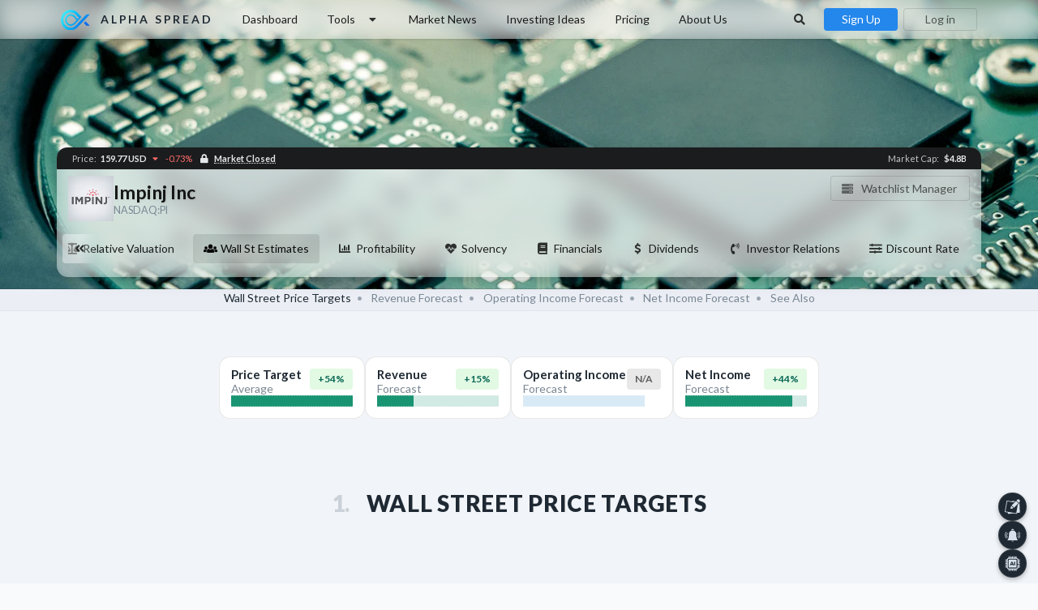

--- FILE ---
content_type: text/html; charset=utf-8
request_url: https://www.alphaspread.com/security/nasdaq/pi/analyst-estimates
body_size: 34820
content:
<!DOCTYPE html>
<html lang="en">
<head>

<link rel="preload" as="style" href="https://www.alphaspread.com/build/assets/app-DqLJovbs.css" /><link rel="preload" as="style" href="https://www.alphaspread.com/build/assets/app-RTLVn6h1.css" /><link rel="modulepreload" as="script" href="https://www.alphaspread.com/build/assets/app-D1sgKuA6.js" /><link rel="stylesheet" href="https://www.alphaspread.com/build/assets/app-DqLJovbs.css" data-navigate-track="reload" /><link rel="stylesheet" href="https://www.alphaspread.com/build/assets/app-RTLVn6h1.css" data-navigate-track="reload" /><script type="module" src="https://www.alphaspread.com/build/assets/app-D1sgKuA6.js" data-navigate-track="reload"></script>

<script defer src="https://www.alphaspread.com/js/new-relic.js"></script>


<!-- Google Tag Manager -->
<script>(function(w,d,s,l,i){w[l]=w[l]||[];w[l].push({'gtm.start':
new Date().getTime(),event:'gtm.js'});var f=d.getElementsByTagName(s)[0],
j=d.createElement(s),dl=l!='dataLayer'?'&l='+l:'';j.async=true;j.src=
'https://www.googletagmanager.com/gtm.js?id='+i+dl;f.parentNode.insertBefore(j,f);
})(window,document,'script','dataLayer','GTM-T2BHCDJ');</script>
<!-- End Google Tag Manager -->

<!-- Hotjar -->
<script>
	(function(h,o,t,j,a,r){
		h.hj=h.hj||function(){(h.hj.q=h.hj.q||[]).push(arguments)};
		h._hjSettings={hjid:1932821,hjsv:6};
		a=o.getElementsByTagName('head')[0];
		r=o.createElement('script');r.async=1;
		r.src=t+h._hjSettings.hjid+j+h._hjSettings.hjsv;
		a.appendChild(r);
	})(window,document,'https://static.hotjar.com/c/hotjar-','.js?sv=');
</script>
<!-- End Hotjar -->




	<meta charset="utf-8"/>
	<meta name="csrf-token" content="tZi9LhTeRDTQ4EAvRAcVsuBewbx8nyx6WCf7ftQU">

	<meta name="viewport" content="width=device-width, height=device-height, initial-scale=1.0, viewport-fit=cover, user-scalable=no">
	<meta name="mobile-web-app-capable" content="yes"/>

	<meta name="description" content="Impinj Inc (NASDAQ:PI) Forecast: Price Targets, Revenue Estimate, Net Income Estimate, Operating Income &amp; EBIT Estimate.">
	<meta name="keywords" content="PI,Impinj Inc,intrinsic valuation,intrinsic value,dcf valuation,dcf value,dcf,dcf-model,discount rate" />

	<meta name="format-detection" content="telephone=no">

	<meta property="og:type" content="website" />
	<meta property="og:site_name" content="alphaspread.com" />
	<meta property="og:title" content="PI Stock Forecast - Impinj Inc" />
	<meta property="og:description" content="Impinj Inc (NASDAQ:PI) Forecast: Price Targets, Revenue Estimate, Net Income Estimate, Operating Income &amp; EBIT Estimate." />
	<meta property="og:url" content="https://www.alphaspread.com/security/nasdaq/pi/analyst-estimates" />
	<meta property="og:image" content="https://ik.imagekit.io/kkbzr2uz4cp/stock/gic-sub-industry/semiconductors.png" />

	<link rel="apple-touch-icon" sizes="180x180" href="/apple-touch-icon.png">
	<link rel="icon" type="image/png" sizes="32x32" href="/favicon-32x32.png">
	<link rel="icon" type="image/png" sizes="16x16" href="/favicon-16x16.png">
	<link rel="manifest" href="/site.webmanifest">

	<link rel="canonical" href="https://www.alphaspread.com/security/nasdaq/pi/analyst-estimates"/>

	<link rel="preconnect" href="https://cdn.jsdelivr.net">
	<link rel="dns-prefetch" href="https://ajax.googleapis.com">
	<link rel="dns-prefetch" href="https://code.highcharts.com">
	<link rel="dns-prefetch" href="https://ik.imagekit.io">

	<link defer rel="stylesheet" type="text/css" href="https://cdn.jsdelivr.net/npm/semantic-ui@2.5.0/dist/semantic.min.css" crossorigin>

	<link rel="preload" href="https://cdn.jsdelivr.net/npm/semantic-ui@2.5.0/dist/components/icon.min.css" as="style" onload="this.onload=null;this.rel='stylesheet'" crossorigin>
	<noscript><link rel="stylesheet" href="https://cdn.jsdelivr.net/npm/semantic-ui@2.5.0/dist/components/icon.min.css" crossorigin></noscript>

	<link rel="preload" href="https://cdn.jsdelivr.net/gh/lipis/flag-icons@6.9.2/css/flag-icons.min.css" as="style" onload="this.onload=null;this.rel='stylesheet'" crossorigin>
	<noscript><link rel="stylesheet" href="https://cdn.jsdelivr.net/gh/lipis/flag-icons@6.9.2/css/flag-icons.min.css" crossorigin></noscript>

	<link rel="preload" href="https://cdn.jsdelivr.net/npm/swiper@12.0.3/swiper-bundle.min.css" as="style" onload="this.onload=null;this.rel='stylesheet'" crossorigin>
	<noscript><link rel="stylesheet" href="https://cdn.jsdelivr.net/npm/swiper@12.0.3/swiper-bundle.min.css" crossorigin></noscript>

	<link rel="preconnect" href="https://fonts.googleapis.com">
	<link rel="preconnect" href="https://fonts.gstatic.com" crossorigin>

	<link rel="preload" href="https://fonts.googleapis.com/css2?family=Lato:ital,wght@0,300;0,400;0,700;0,900;1,300;1,400;1,700;1,900&display=swap" as="style" onload="this.onload=null;this.rel='stylesheet'" crossorigin>
	<noscript><link rel="stylesheet" href="https://fonts.googleapis.com/css2?family=Lato:ital,wght@0,300;0,400;0,700;0,900;1,300;1,400;1,700;1,900&display=swap" crossorigin></noscript>

			<link rel="preload" as="image" href="https://ik.imagekit.io/kkbzr2uz4cp/stock/gic-sub-industry/semiconductors.png?tr=w-1500">
	
	
	<link rel="stylesheet" type="text/css" href="https://www.alphaspread.com/css/main-min.css?v1007">
	
	<link
	rel="stylesheet"
	href="https://cdnjs.cloudflare.com/ajax/libs/highlight.js/11.9.0/styles/github-dark.min.css"
>

<link
	rel="stylesheet"
	href="https://cdn.jsdelivr.net/npm/github-markdown-css@5.8.1/github-markdown-dark.min.css"
>

	<title>PI Stock Forecast - Impinj Inc - Alpha Spread</title>

	<style>
		</style>

	<script src="https://cdn.jsdelivr.net/npm/jquery@3.7.0/dist/jquery.min.js"></script>

	<script defer src="https://cdn.jsdelivr.net/npm/semantic-ui@2.5.0/dist/components/visibility.min.js"></script>
	<script defer src="https://cdn.jsdelivr.net/npm/semantic-ui@2.5.0/dist/components/transition.min.js"></script>
	<script defer src="https://cdn.jsdelivr.net/npm/semantic-ui@2.5.0/dist/components/popup.min.js"></script>
	<script defer src="https://cdn.jsdelivr.net/npm/semantic-ui@2.5.0/dist/components/dropdown.min.js"></script>

	<script defer src="https://cdn.jsdelivr.net/npm/accounting@0.4.1/accounting.min.js"></script>
	<script defer src="https://cdn.jsdelivr.net/npm/swiper@12.0.3/swiper-bundle.min.js"></script>

	<script defer src="https://cdn.jsdelivr.net/npm/highcharts@11.4.8/highstock.min.js"></script>
<script defer src="https://cdn.jsdelivr.net/npm/highcharts@11.4.8/highcharts-more.min.js"></script>
<script defer src="https://cdn.jsdelivr.net/npm/highcharts@11.4.8/modules/boost.min.js"></script>
<script defer src="https://cdn.jsdelivr.net/npm/highcharts@11.4.8/modules/dumbbell.min.js"></script>
<script defer src="https://cdn.jsdelivr.net/npm/highcharts@11.4.8/modules/lollipop.min.js"></script>
<script defer src="https://cdn.jsdelivr.net/npm/highcharts@11.4.8/modules/draggable-points.min.js"></script>
<script defer src="https://cdn.jsdelivr.net/npm/highcharts@11.4.8/modules/solid-gauge.min.js"></script>
<script defer src="https://cdn.jsdelivr.net/npm/highcharts@11.4.8/modules/sankey.min.js"></script>
<script defer src="https://cdn.jsdelivr.net/npm/highcharts@11.4.8/modules/drilldown.min.js"></script>
<script defer src="https://cdn.jsdelivr.net/npm/highcharts@11.4.8/modules/pattern-fill.min.js"></script>
<script defer src="https://cdn.jsdelivr.net/npm/highcharts@11.4.8/modules/exporting.min.js"></script>
<script defer src="https://cdn.jsdelivr.net/gh/Joe12387/detectIncognito@main/dist/es5/detectIncognito.min.js"></script>
	<link rel="preload" href="https://cdn.jsdelivr.net/npm/quill@2.0.2/dist/quill.snow.css" as="style" onload="this.onload=null;this.rel='stylesheet'" crossorigin>
	<script defer src="https://cdn.jsdelivr.net/npm/quill@2.0.2/dist/quill.js"></script>

	<script>
	
	$(document).ready(function() {
		accounting.settings = {
			number: {
				precision : 0,  // default precision on numbers is 0
				thousand: " ",
				decimal : "."
			}
		};

		setTimeout(() => new AsMainMenu(), 100);
		
		
quickLinks.init();


new AsSecurityNavigationMenu();

window.addEventListener('load', function() {
	if (window.location.hash) {
		var element = document.getElementById(window.location.hash.substring(1));

		if (element)
			element.scrollIntoView({ behavior: 'smooth', block: 'start' });
	}
});

	
	initChart();

	initCompetitorsPriceTargetsSwiper();


mobileMenuObj.init();
initMainMenu();


		(function() {
			var appearElements = document.querySelectorAll('.appear-from');
			if (!appearElements.length) return;

			var appearObserver = new IntersectionObserver(function(entries) {
				entries.forEach(function(entry) {
					if (entry.isIntersecting) {
						var el = entry.target;
						el.classList.add('appeared');

						if (el.classList.contains('with-shadow')) {
							el.classList.add('box-shadow');
						}

						appearObserver.unobserve(el);
					}
				});
			}, { threshold: 0 });

			appearElements.forEach(function(el) {
				appearObserver.observe(el);
			});
		})();
	
	searchModal.init();

	});
	</script>

	<!-- Livewire Styles --><style >[wire\:loading][wire\:loading], [wire\:loading\.delay][wire\:loading\.delay], [wire\:loading\.list-item][wire\:loading\.list-item], [wire\:loading\.inline-block][wire\:loading\.inline-block], [wire\:loading\.inline][wire\:loading\.inline], [wire\:loading\.block][wire\:loading\.block], [wire\:loading\.flex][wire\:loading\.flex], [wire\:loading\.table][wire\:loading\.table], [wire\:loading\.grid][wire\:loading\.grid], [wire\:loading\.inline-flex][wire\:loading\.inline-flex] {display: none;}[wire\:loading\.delay\.none][wire\:loading\.delay\.none], [wire\:loading\.delay\.shortest][wire\:loading\.delay\.shortest], [wire\:loading\.delay\.shorter][wire\:loading\.delay\.shorter], [wire\:loading\.delay\.short][wire\:loading\.delay\.short], [wire\:loading\.delay\.default][wire\:loading\.delay\.default], [wire\:loading\.delay\.long][wire\:loading\.delay\.long], [wire\:loading\.delay\.longer][wire\:loading\.delay\.longer], [wire\:loading\.delay\.longest][wire\:loading\.delay\.longest] {display: none;}[wire\:offline][wire\:offline] {display: none;}[wire\:dirty]:not(textarea):not(input):not(select) {display: none;}:root {--livewire-progress-bar-color: #2299dd;}[x-cloak] {display: none !important;}[wire\:cloak] {display: none !important;}dialog#livewire-error::backdrop {background-color: rgba(0, 0, 0, .6);}</style>

<!-- amplitude -->
<!---->

<!-- sendinblue -->
<script type="text/javascript">
(function() {
	window.sib = {
		equeue: [],
		client_key: "nes52bw3zu2nx5r79l56ywj7"
	};
	/* OPTIONAL: email for identify request*/
	
	window.sendinblue = {};
	for (var j = ['track', 'identify', 'trackLink', 'page'], i = 0; i < j.length; i++) {
	(function(k) {
		window.sendinblue[k] = function() {
			var arg = Array.prototype.slice.call(arguments);
			(window.sib[k] || function() {
					var t = {};
					t[k] = arg;
					window.sib.equeue.push(t);
				})(arg[0], arg[1], arg[2], arg[3]);
			};
		})(j[i]);
	}
	var n = document.createElement("script"),
		i = document.getElementsByTagName("script")[0];
	n.type = "text/javascript", n.id = "sendinblue-js", n.async = !0, n.src = "https://sibautomation.com/sa.js?key=" + window.sib.client_key, i.parentNode.insertBefore(n, i), window.sendinblue.page();
})();

</script>



<!-- MIXPANEL-START -->
<script type="text/javascript">
	(function (f, b) { if (!b.__SV) { var e, g, i, h; window.mixpanel = b; b._i = []; b.init = function (e, f, c) { function g(a, d) { var b = d.split("."); 2 == b.length && ((a = a[b[0]]), (d = b[1])); a[d] = function () { a.push([d].concat(Array.prototype.slice.call(arguments, 0))); }; } var a = b; "undefined" !== typeof c ? (a = b[c] = []) : (c = "mixpanel"); a.people = a.people || []; a.toString = function (a) { var d = "mixpanel"; "mixpanel" !== c && (d += "." + c); a || (d += " (stub)"); return d; }; a.people.toString = function () { return a.toString(1) + ".people (stub)"; }; i = "disable time_event track track_pageview track_links track_forms track_with_groups add_group set_group remove_group register register_once alias unregister identify name_tag set_config reset opt_in_tracking opt_out_tracking has_opted_in_tracking has_opted_out_tracking clear_opt_in_out_tracking start_batch_senders people.set people.set_once people.unset people.increment people.append people.union people.track_charge people.clear_charges people.delete_user people.remove".split( " "); for (h = 0; h < i.length; h++) g(a, i[h]); var j = "set set_once union unset remove delete".split(" "); a.get_group = function () { function b(c) { d[c] = function () { call2_args = arguments; call2 = [c].concat(Array.prototype.slice.call(call2_args, 0)); a.push([e, call2]); }; } for ( var d = {}, e = ["get_group"].concat( Array.prototype.slice.call(arguments, 0)), c = 0; c < j.length; c++) b(j[c]); return d; }; b._i.push([e, f, c]); }; b.__SV = 1.2; e = f.createElement("script"); e.type = "text/javascript"; e.async = !0; e.src = "undefined" !== typeof MIXPANEL_CUSTOM_LIB_URL ? MIXPANEL_CUSTOM_LIB_URL : "file:" === f.location.protocol && "//cdn.mxpnl.com/libs/mixpanel-2-latest.min.js".match(/^\/\//) ? "https://cdn.mxpnl.com/libs/mixpanel-2-latest.min.js" : "//cdn.mxpnl.com/libs/mixpanel-2-latest.min.js"; g = f.getElementsByTagName("script")[0]; g.parentNode.insertBefore(e, g); } })(document, window.mixpanel || []);
</script>
<!-- MIXPANEL-END -->

</head>

<body
	class=""
>
<!-- Google Tag Manager (noscript) -->
<noscript><iframe src="https://www.googletagmanager.com/ns.html?id=GTM-T2BHCDJ"
height="0" width="0" style="display:none;visibility:hidden"></iframe></noscript>
<!-- End Google Tag Manager (noscript) -->

				<!-- mixpanel code -->
		<script type="text/javascript">
			mixpanel.init('bc59d72b2bac17787a6702f97ccaabd5', {
				debug: false,
				track_pageview: false,
				persistence: 'localStorage'
			});
		</script>

		<!-- tapfiliate code -->
		<script src="https://script.tapfiliate.com/tapfiliate.js" type="text/javascript" async></script>
		<script type="text/javascript">
			(function(t,a,p){t.TapfiliateObject=a;t[a]=t[a]||function(){
			(t[a].q=t[a].q||[]).push(arguments)}})(window,'tap');

			tap('create', '34469-2f8d1e', { integration: "paddle" });

							tap('detect');
			
					</script>
	

	<div id="mobile-menu">
		<div
	x-data="UiModalBasic('mobile-menu', 'medium')"

			@modal-mobile-menu-show.window="
			setOnCloseCallback($event.detail.onCloseCallback);

			showModal($event.detail.onOpenCallback);
		"
		@modal-mobile-menu-hide.window="
			hideModal();
		"
	
	x-show="active" x-cloak

	@keydown.escape.prevent.stop="hideModal()"
	role="dialog"
	aria-modal="true"
	x-id="['modal-title']"
	:aria-labelledby="$id('modal-title')"
	class="ui-modal"
	modal-id="mobile-menu"
>
	<div
		x-show="active" x-transition.opacity.duration.500ms
		class="overlay blur dark"
	></div>

	<div
		x-show="active" x-transition.duration.500ms
					@click="hideModal();"
				class="panel none"
	>
		<div
			@click.stop
			x-trap.noautofocus.noscroll.inert="active"
			class="content-block padded"
			:class="modalSize"
		>
							<div class="right-aligned">
					<i
						@click="hideModal()"
						class="large close color-grey-400 icon"
					></i>
				</div>

				<div class="ui hidden small divider"></div>

				<div>
											<div class="ui inverted uppercase logo large header">
							<img src="https://www.alphaspread.com/image/logo.svg">
							
							<div class="content">Alpha Spread</div>
						</div>
									</div>

				
				<div class="ui hidden divider"></div>

				<div
					class="ui black small fake fluid icon fast appear bottom input"
					onclick="searchModal.show()">
					<div class="fake-search-input border-radius-05" style="padding: 0.75rem 1.25rem;">
						Search stocks here...
					</div>

					<i class="search icon"></i>
				</div>

				
									<div style="height: 2.3rem; overflow: hidden; padding: 0.15rem 0; margin-top: 0.5rem;">
						<div class="flex rows wrap gap-05 justify-center items-center-aligned">
																							
								<a
									x-data="{ loading: false }"
									@click="loading = true; setTimeout(() => { loading = false; }, 5 * 1000);"
									href="https://www.alphaspread.com/security/nasdaq/pi/summary"
									class="ui basic horizontal color-grey-100 no-weight label no-margin flex rows no-wrap gap-05 items-center-aligned super-tiny-shadows hover-scaling small-scale"
									style="background-color: rgba(255, 255, 255, 0.1) !important;"
								>
									<div class="flex columns">
										<div x-show="!loading" x-collapse>
																							<img
													src="https://ik.imagekit.io/kkbzr2uz4cp/stock/nasdaq/pi.png"
													class="asset-logo mini-16"
												>
																					</div>

										<i
											x-show="loading" x-cloak x-collapse
											class="spinner loading icon"
										></i>
									</div>

									PI
								</a>
													</div>
					</div>
				
				<div class="ui hidden divider"></div>

									<div class="ui two large buttons">
						<a
							href="https://www.alphaspread.com/registration"
							class="ui primary button"
						>
							<i class="icons" style="display: inline; margin-right: 0.5rem;">
								<i class="user icon"></i>
								<i class="inverted corner add icon"></i>
							</i>

							Sign Up
						</a>
						<a
							href="https://www.alphaspread.com/login"
							class="ui basic inverted thin button"
						>
							<i class="sign-in icon"></i>
							Log in
						</a>
					</div>
				
				<div class="ui hidden divider"></div>

				<div class="menu-block">
					<a href="https://www.alphaspread.com/dashboard">
						<i class="home icon"></i>
						Dashboard
					</a>


					<a href="https://www.alphaspread.com/ai-assistant">
						<i class="microchip icon"></i>
						AI Assistant
					</a>
					<a href="https://www.alphaspread.com/stock-comparison">
						<i class="random icon"></i>
						Stock Comparison
					</a>
					<a href="https://www.alphaspread.com/intrinsic-value-calculator">
						<i class="compass icon"></i>
						Intrinsic Value Calculator
					</a>
					<a href="https://www.alphaspread.com/dcf-value-calculator">
						<i class="calculator icon"></i>
						DCF Value Calculator
					</a>
					<a href="https://www.alphaspread.com/stock-screener/new">
						<i class="filter icon"></i>
						Stock Screener
					</a>
				</div>

				<div class="ui hidden divider"></div>

				<div class="menu-block">
											<a href="https://www.alphaspread.com/service-pricing">
							<i class="dollar sign icon"></i>
							Pricing
						</a>
					
					<a href="https://www.alphaspread.com/market-news">
						<i class="newspaper icon"></i>
						Market News
					</a>
					
					<a href="https://www.alphaspread.com/investing-ideas">
						<i class="lightbulb outline icon"></i>
						Investing Ideas
					</a>
				</div>

				<div class="ui hidden divider"></div>

				<div class="menu-block">
					<a href="https://www.alphaspread.com/settings">
						<i class="settings icon"></i>
						Settings
					</a>
				</div>

				<div class="ui hidden divider"></div>

				
				<div class="ui hidden large divider"></div>
					</div>
	</div>
</div>

	</div>

	<div class="dimmed pusher">
		<!---->
					<div class="ui top borderless white backdrop-blur secondary main-menu menu appear only-opacity">
				<div class="ui container">
											<div class="header item">
							<a class="ui logo white header" href="https://www.alphaspread.com">
								<img src="https://www.alphaspread.com/image/logo.svg">

								<div class="content">
									Alpha Spread
								</div>
							</a>
						</div>
					
											
<a href="https://www.alphaspread.com/dashboard" class="computer or lower hidden item">Dashboard</a>
					
<a class="ui computer or lower hidden tools-menu item" onclick="toolsMenu.toggle();">
	Tools
	<i class="dropdown icon"></i>
</a>

<a href="https://www.alphaspread.com/market-news" class="computer or lower hidden item">
	Market News
</a>

<a href="https://www.alphaspread.com/investing-ideas" class="computer or lower hidden item">Investing Ideas</a>

	<a href="https://www.alphaspread.com/service-pricing" class="computer or lower hidden item">Pricing</a>


<a href="https://www.alphaspread.com/about-us" class="computer or lower hidden item">
	About Us
</a>

<div class="right menu">
	<a class="computer or lower hidden item" onclick="searchModal.show();" style="border-radius: .28571429rem !important;">
		<i class="fitted search icon"></i>
	</a>

	
	<div class="computer or lower hidden item" style="padding: 0;">
					<div
				onclick="registrationModalObj.show();"
				class="ui primary button"
				style="padding-top: 0.5em; padding-bottom: 0.5em; width: 6.5rem;"
			>
				Sign Up
			</div>
			<div
				onclick="loginModalObj.show();"
				class="ui thin basic 1 button"
				style="padding-top: 0.5em; padding-bottom: 0.5em; width: 6.5rem; margin-left: 0.5rem;"
			>
				Log in
			</div>
			</div>

	<a class="computer tablet mobile only item" onclick="searchModal.show();">
		<i class="search icon" style="margin-right: 0;"></i>
	</a>

	<a
		class="computer tablet mobile only item"
		style=""
		onclick="mobileMenuObj.show();"
	>
					<i class="sidebar icon"></i>
			</a>
</div>

									</div>
			</div>

			<div class="ui top fixed hidden borderless white white secondary main-menu menu">
				<div class="ui container">
											<div class="header item">
							<a class="ui logo white header" href="https://www.alphaspread.com">
								<img src="https://www.alphaspread.com/image/logo.svg">

								<div class="content">
									Alpha Spread
								</div>
							</a>
						</div>
					
											
<a href="https://www.alphaspread.com/dashboard" class="computer or lower hidden item">Dashboard</a>
					
<a class="ui computer or lower hidden tools-menu item" onclick="toolsMenu.toggle();">
	Tools
	<i class="dropdown icon"></i>
</a>

<a href="https://www.alphaspread.com/market-news" class="computer or lower hidden item">
	Market News
</a>

<a href="https://www.alphaspread.com/investing-ideas" class="computer or lower hidden item">Investing Ideas</a>

	<a href="https://www.alphaspread.com/service-pricing" class="computer or lower hidden item">Pricing</a>


<a href="https://www.alphaspread.com/about-us" class="computer or lower hidden item">
	About Us
</a>

<div class="right menu">
	<a class="computer or lower hidden item" onclick="searchModal.show();" style="border-radius: .28571429rem !important;">
		<i class="fitted search icon"></i>
	</a>

	
	<div class="computer or lower hidden item" style="padding: 0;">
					<div
				onclick="registrationModalObj.show();"
				class="ui primary button"
				style="padding-top: 0.5em; padding-bottom: 0.5em; width: 6.5rem;"
			>
				Sign Up
			</div>
			<div
				onclick="loginModalObj.show();"
				class="ui thin basic 1 button"
				style="padding-top: 0.5em; padding-bottom: 0.5em; width: 6.5rem; margin-left: 0.5rem;"
			>
				Log in
			</div>
			</div>

	<a class="computer tablet mobile only item" onclick="searchModal.show();">
		<i class="search icon" style="margin-right: 0;"></i>
	</a>

	<a
		class="computer tablet mobile only item"
		style=""
		onclick="mobileMenuObj.show();"
	>
					<i class="sidebar icon"></i>
			</a>
</div>

									</div>
			</div>
		
		<!---->
		<div id="main">
			

	
	<div
		class="ui basic stock-header segment"
		style="background-image: url(https://ik.imagekit.io/kkbzr2uz4cp/stock/gic-sub-industry/semiconductors.png?tr=w-1500), url(https://ik.imagekit.io/kkbzr2uz4cp/stock/gic-sub-industry/semiconductors.png?tr=w-1500,q-20) !important;"
	>
	<div
		x-data x-appear.fade.very-slow x-appear-cloak
		class="ui stock-header big-shadows container backdrop-blur"
	>
		<div class="mobile-hidden">
			<div class="flex rows gap-1 justify-space-between">
				<div class="flex rows gap-1 items-center-aligned">
											<img
							class="ui stock logo big image pointer"
							src="https://ik.imagekit.io/kkbzr2uz4cp/stock/nasdaq/pi.png?tr=w-200"
							alt="Impinj Inc Logo"
							x-data x-tippy.html.click.wide.no-arrow
							data-tippy-content="<h4 class='ui small header no-top-margin'>Impinj Inc</h4><p>IImpinj, Inc. engages in the development and sale of RAIN, a radio frequency identification solution.</p>"
						>
										
					<h1 class="ui large color-black header no-margin line-height-1-4">
						<span class="small-text-shadow opacity-90">Impinj Inc</span>

						<div class="sub no-weight header" style="font-size: 0.9rem;">
							NASDAQ:PI
						</div>
					</h1>
				</div>

				<div>
					<div class="watchlist-block">
		<div class="ui basic compact watchlists space-no-wrap button" onclick="registrationModalObj.show();">
			<i class="server icon" style="padding-top: 0.05rem;"></i>
			Watchlist Manager
		</div>
	</div>
				</div>
			</div>
		</div>

		<div class="mobile-only">
			<div class="ui mobile-stock-name header no-margin">
									<img
						class="ui image"
						src="https://ik.imagekit.io/kkbzr2uz4cp/stock/nasdaq/pi.png"
						alt="Impinj Inc Logo"
					>
				
				<div class="content">
					Impinj Inc
					<div class="sub color-grey-500 header">
						NASDAQ:PI
					</div>
				</div>
			</div>

			<div style="position: absolute; top: 3.1rem; right: 1rem;">
				<div class="watchlist-block">
		<div class="ui basic compact watchlists space-no-wrap button" onclick="registrationModalObj.show();">
			<i class="server icon" style="padding-top: 0.05rem;"></i>
			Watchlist
		</div>
	</div>
			</div>

			<div class="ui small divider"></div>
		</div>
		
		<div id="security-info-nav-container" class="hidden-x-scroll responsive-scroll">
			<div class="ui secondary menu" id="security-info-nav" style="margin-bottom: 1rem;">
				<div class="hidden left paddle item appear only-opacity">
					<i class="ui left double angle icon"></i>
				</div>

				<div class="hidden right paddle item appear only-opacity">
					<i class="ui right double angle icon"></i>
				</div>

				<a
					x-data="{ open: false }"

					@click="open = true; setTimeout(() => open = false, 5000)"
					:class="open && 'disabled'"
					class="item"
					href="https://www.alphaspread.com/security/nasdaq/pi/summary"
				>
					<i class="clipboard outline icon"></i>
					Summary
					
					<div
						x-show="open" x-cloak
						class="ui small active loader"
					></div>
				</a>

							<a
					x-data="{ open: false }"

					@click="open = true; setTimeout(() => open = false, 5000)"
					:class="open && 'disabled'"
					class="item"
					href="https://www.alphaspread.com/security/nasdaq/pi/dcf-valuation/base-case"
				>
					<i class="calculator icon"></i>
					DCF Valuation
					
					<div
						x-show="open" x-cloak
						class="ui small active loader"
					></div>
				</a>

				<a
					x-data="{ open: false }"

					@click="open = true; setTimeout(() => open = false, 5000)"
					:class="open && 'disabled'"
					class="item"
					href="https://www.alphaspread.com/security/nasdaq/pi/relative-valuation"
				>
					<i class="balance scale icon"></i>
					Relative Valuation
					
					<div
						x-show="open" x-cloak
						class="ui small active loader"
					></div>
				</a>
			
				<a
					x-data="{ open: false }"

					@click="open = true; setTimeout(() => open = false, 5000)"
					:class="open && 'disabled'"
					class="item active"
					href="https://www.alphaspread.com/security/nasdaq/pi/analyst-estimates"
				>
					<i class="users icon"></i>
					Wall St Estimates

					<div
						x-show="open" x-cloak
						class="ui small active loader"
					></div>
				</a>

							<a
					x-data="{ open: false }"

					@click="open = true; setTimeout(() => open = false, 5000)"
					:class="open && 'disabled'"
					class="item"
					href="https://www.alphaspread.com/security/nasdaq/pi/profitability"
				>
					<i class="chart bar icon"></i>
					Profitability

					<div
						x-show="open" x-cloak
						class="ui small active loader"
					></div>
				</a>

				<a
					x-data="{ open: false }"

					@click="open = true; setTimeout(() => open = false, 5000)"
					:class="open && 'disabled'"
					class="item"
					href="https://www.alphaspread.com/security/nasdaq/pi/solvency"
				>
					<i class="heartbeat icon"></i>
					Solvency

					<div
						x-show="open" x-cloak
						class="ui small active loader"
					></div>
				</a>

				<a
					x-data="{ open: false }"

					@click="open = true; setTimeout(() => open = false, 5000)"
					:class="open && 'disabled'"
					class="item"
					href="https://www.alphaspread.com/security/nasdaq/pi/financials/income-statement"
				>
					<i class="book icon"></i>
					Financials

					<div
						x-show="open" x-cloak
						class="ui small active loader"
					></div>
				</a>
			
				<a
					x-data="{ open: false }"

					@click="open = true; setTimeout(() => open = false, 5000)"
					:class="open && 'disabled'"
					class="item"
					href="https://www.alphaspread.com/security/nasdaq/pi/dividends"
				>
					<i class="dollar sign icon"></i>
					Dividends

					<div
						x-show="open" x-cloak
						class="ui small active loader"
					></div>
				</a>


				<a
					x-data="{ open: false }"

					@click="open = true; setTimeout(() => open = false, 5000)"
					:class="open && 'disabled'"
					class="item"
					href="https://www.alphaspread.com/security/nasdaq/pi/investor-relations"
				>
					<i class="phone volume icon"></i>
					Investor Relations

					<div
						x-show="open" x-cloak
						class="ui small active loader"
					></div>
				</a>

				<a
					x-data="{ open: false }"

					@click="open = true; setTimeout(() => open = false, 5000)"
					:class="open && 'disabled'"
					class="item"
					href="https://www.alphaspread.com/security/nasdaq/pi/discount-rate"
				>
					<i class="sliders horizontal icon"></i>
					Discount Rate

					<div
						x-show="open" x-cloak
						class="ui small active loader"
					></div>
				</a>
			</div>
		</div>

		<div class="ui top attached small black label">
			<div>
				<span class="opacity-75 no-weight margin-right-025">Price:</span>
				<span class="color-grey-100">
					159.77
					USD
				</span>

				<span style="font-weight: 500; margin-left: 0.15rem;" class="light-negative-color">
					<i class="caret icon light-negative-color down"></i>

			-0.73%
			</span>

									<span
						class="color-grey-100 pointer"
						style="margin-left: 0.5rem;"
						x-data x-tippy.html.click.inverted.no-arrow
						data-tippy-content="<div style='font-size: .85714286em'><b>NASDAQ Stock Exchange</b> (where PI shares are traded) is currently <span class='weight-700 uppercase'>closed</span></div>"
					>
						<i class="lock icon"></i> <span class="dotted-underline mobile-hidden">Market Closed</span>
					</span>
							</div>

			<div>
				<span class="opacity-75 no-weight margin-right-025">Market Cap:</span>
				<span class="color-grey-100">
					$4.8B

									</span>
			</div>
		</div>
	</div>
</div>


			<div wire:key="lw-3318042464-0-key-points-swiper-slide-4-0" wire:snapshot="{&quot;data&quot;:{&quot;useDimmer&quot;:true,&quot;showRestrictionModal&quot;:true},&quot;memo&quot;:{&quot;id&quot;:&quot;wxybS4StRqadHDOOJBag&quot;,&quot;name&quot;:&quot;incognito-checker&quot;,&quot;path&quot;:&quot;security\/nasdaq\/pi\/analyst-estimates&quot;,&quot;method&quot;:&quot;GET&quot;,&quot;release&quot;:&quot;a-a-a&quot;,&quot;children&quot;:[],&quot;scripts&quot;:[],&quot;assets&quot;:[],&quot;async&quot;:[&quot;setRestriction&quot;],&quot;errors&quot;:[],&quot;locale&quot;:&quot;en&quot;,&quot;islands&quot;:[]},&quot;checksum&quot;:&quot;62402ff7814cdd5427dda3f0fa6d2d85c5ce0af991f689caf824453b3736ef46&quot;}" wire:effects="[]" wire:id="wxybS4StRqadHDOOJBag" wire:name="incognito-checker"
	x-data="IncognitoChecker(true)"

	x-init="
		$(document).ready(() => {
			checkIncognito(() => {
				setTimeout(() => {
					$wire.setRestriction().then(() => {
						showRestrictionModal();
					});
				}, 500);
			});
		});
	"
>
</div>

	

<div wire:key="lw-3318042464-2-key-points-swiper-slide-4-0" wire:snapshot="{&quot;data&quot;:{&quot;securityId&quot;:4510,&quot;aiSuggestedPromptsCategory&quot;:&quot;Future Outlook&quot;},&quot;memo&quot;:{&quot;id&quot;:&quot;RSkwEeJlmXfnUgGCFgq9&quot;,&quot;name&quot;:&quot;multi-action.block&quot;,&quot;path&quot;:&quot;security\/nasdaq\/pi\/analyst-estimates&quot;,&quot;method&quot;:&quot;GET&quot;,&quot;release&quot;:&quot;a-a-a&quot;,&quot;children&quot;:{&quot;lw-2889711323-0-key-points-swiper-slide-4-0&quot;:[&quot;div&quot;,&quot;b4QmWuKhSEXFrEHImHkZ&quot;],&quot;lw-2889711323-1-watchlist-security-search-1&quot;:[&quot;div&quot;,&quot;XznQHtE3LzwqMkHKqMIH&quot;],&quot;lw-2889711323-2-watchlist-security-search-1&quot;:[&quot;div&quot;,&quot;ECwVavi8R8E0zJ0uOxQf&quot;],&quot;lw-2889711323-3-watchlist-security-search-2&quot;:[&quot;div&quot;,&quot;hWYkV2Efj3jkLkinT0yh&quot;],&quot;lw-961017091-0-watchlist-security-search-2&quot;:[&quot;div&quot;,&quot;XH9vg2q4TsvcV7cMX16f&quot;],&quot;lw-961017091-1-watchlist-security-search-2&quot;:[&quot;div&quot;,&quot;UJGaKXonrX07ssT2Y472&quot;],&quot;lw-961017091-2-ai-assistant-user-info-3&quot;:[&quot;div&quot;,&quot;utgvaX67THWZ3CD8j7QJ&quot;]},&quot;scripts&quot;:[],&quot;assets&quot;:[],&quot;errors&quot;:[],&quot;locale&quot;:&quot;en&quot;,&quot;islands&quot;:[]},&quot;checksum&quot;:&quot;b8a769f7dd4c69e7ad356c67c92e1f0edd0bd792fac556ec8b834845bd9cf275&quot;}" wire:effects="[]" wire:id="RSkwEeJlmXfnUgGCFgq9" wire:name="multi-action.block">
	<div class="multi-action">
		<div
			x-data="{
				open: false,
			}"

			@click.away="open = false"

			class="buttons"
		>
			<div
				@click="
					$($el).transition('stop all').transition({ animation: 'jiggle', duration: 500 });
					showNoteEditCreate();
				"
				class="open-close button small-shadows mobile-tablet-computer-hidden"
				x-tippy.inverted.left.wide.no-arrow
				data-tippy-content="Capture your thoughts"
			>
				<img
					src="https://ik.imagekit.io/kkbzr2uz4cp/icon/note-light.svg"
					style="width: 1.3rem;"
				>
			</div>

			<div
				@click="
					$($el).transition('stop all').transition({ animation: 'jiggle', duration: 500 });
					showSecurityAlertModal(false);
				"
				:class="open && 'opened'"
				class="open-close button small-shadows mobile-tablet-computer-hidden"
				x-tippy.inverted.left.wide.no-arrow
				data-tippy-content="Create stock alert"
			>
				<img
					src="https://ik.imagekit.io/kkbzr2uz4cp/icon/alert-light.svg"
					style="width: 1.4rem;"
				>
			</div>

			<div
				@click="
					$($el).transition('stop all').transition({ animation: 'jiggle', duration: 500 });
					modalObj.show('ai-assistant');
				"
				:class="open && 'opened'"
				class="open-close button small-shadows mobile-tablet-computer-hidden"
				x-tippy.inverted.left.wide.no-arrow
				data-tippy-content="Ask AI"
			>
				<img
					src="https://ik.imagekit.io/kkbzr2uz4cp/icon/circuit-ai-light.svg"
					style="width: 1.4rem;"
				>
			</div>

			<div>
				<div x-ref="button">
					<div
						@click="
							open = !open;
							$($el).transition('stop all').transition({ animation: 'jiggle', duration: 500 });
						"
						:class="open && 'opened'"
						class="open-close button small-shadows mobile-tablet-computer-only"
					>
						<i class="plus icon"></i>
					</div>
				</div>

				<div
					x-show="open" x-transition.duration.500ms x-cloak
					x-anchor.top-end.offset.12="$refs.button"
					class="ui vertical small inverted actions menu dark huge-shadows no-margin"
				>
					<a
						@click="
							open = false;
							showNoteEditCreate();
						"
						class="item"
					>
						<i class="edit icon"></i>
						Write Note
					</a>
					<a
						@click="
							open = false;
							showSecurityAlertModal();
						"
						class="item"
					>
						<i class="bell icon"></i>
						Create Alert
					</a>
					<a
						@click="
							open = false;
							modalObj.show('ai-assistant')
						"
						class="item"
					>
						<i class="microchip icon"></i>
						Ask AI
					</a>
				</div>
			</div>
		</div>
	</div>

	<div wire:key="lw-2889711323-0-key-points-swiper-slide-4-0" wire:snapshot="{&quot;data&quot;:{&quot;noteText&quot;:&quot;&quot;,&quot;selectedNoteId&quot;:false,&quot;selectedSecurityId&quot;:4510,&quot;forceSecurityId&quot;:4510,&quot;showStocks&quot;:false,&quot;priceTarget&quot;:false},&quot;memo&quot;:{&quot;id&quot;:&quot;b4QmWuKhSEXFrEHImHkZ&quot;,&quot;name&quot;:&quot;notes.editor.modal&quot;,&quot;path&quot;:&quot;security\/nasdaq\/pi\/analyst-estimates&quot;,&quot;method&quot;:&quot;GET&quot;,&quot;release&quot;:&quot;a-a-a&quot;,&quot;children&quot;:{&quot;lw-3153108816-0-select-pass-decision-wire-0&quot;:[&quot;div&quot;,&quot;MMMK0UNTqGZU7J9D49sh&quot;]},&quot;scripts&quot;:[],&quot;assets&quot;:[],&quot;errors&quot;:[],&quot;locale&quot;:&quot;en&quot;,&quot;islands&quot;:[]},&quot;checksum&quot;:&quot;836a96f7e1e77221ab19391c6226bb3475842345f2b5852184d2fdd9bf70a669&quot;}" wire:effects="{&quot;listeners&quot;:[&quot;notes-system:select-security&quot;]}" wire:id="b4QmWuKhSEXFrEHImHkZ" wire:name="notes.editor.modal"
	wire:ignore.self

	x-data="NotesEditorModal(
		false,
					'NASDAQ:PI'
			)"

	@create-edit-note-show-modal.window="showModal($event.detail)"
>
	<div
	x-data="UiModalBasic('create-edit-note', 'small')"

			@modal-create-edit-note-show.window="
			setOnCloseCallback($event.detail.onCloseCallback);

			showModal($event.detail.onOpenCallback);
		"
		@modal-create-edit-note-hide.window="
			hideModal();
		"
	
	x-show="active" x-cloak

	@keydown.escape.prevent.stop="hideModal()"
	role="dialog"
	aria-modal="true"
	x-id="['modal-title']"
	:aria-labelledby="$id('modal-title')"
	class="ui-modal"
	modal-id="create-edit-note"
>
	<div
		x-show="active" x-transition.opacity.duration.500ms
		class="overlay "
	></div>

	<div
		x-show="active" x-transition.duration.500ms
					@click="hideModal();"
				class="panel middle-aligned"
	>
		<div
			@click.stop
			x-trap.noautofocus.noscroll.inert="active"
			class="content-block padded"
			:class="modalSize"
		>
			<!--[if BLOCK]><![endif]-->				<!--[if BLOCK]><![endif]-->			<i @click="hideModal();" class="close icon"></i>
		<!--[if ENDBLOCK]><![endif]-->
		<div class="modal-segment">
			<!--[if BLOCK]><![endif]-->				<div class="header">
					<div class="ui header">
				<img src="https://ik.imagekit.io/kkbzr2uz4cp//other/writing-note.svg">

				<div class="content">
					<span x-show="tab == 'edit'" x-transition:enter>
						<!--[if BLOCK]><![endif]-->							Add
						<!--[if ENDBLOCK]><![endif]-->
						Note
					</span>

					<span x-show="tab == 'info'" x-transition:enter>
						Why Create Notes?
					</span>

					<div class="sub header">
						Capture your thoughts
					</div>
				</div>
			</div>
				</div>
			<!--[if ENDBLOCK]><![endif]-->
			<!--[if BLOCK]><![endif]-->				<div class="content">
					<div class="relative">
				<div
					wire:loading.delay.short.class="active" wire:target="selectNote"
					class="ui inverted dimmer"
				>
					<div class="ui large loader"></div>
				</div>

				<div x-show="tab == 'edit'" x-transition:enter>
					<div>
						<div
							x-show="!selectingStock"
							class="flex rows wrap justify-space-between items-end-aligned gap-1"
						>
							<div class="flex rows wrap justify-start items-center-aligned gap-05" x-data>
	<a
		wire:click="selectDecision(null)"
		wire:loading.class="no-pointer-events" wire:target="selectDecision"
		class="ui label no-margin black"
		x-tippy.no-arrow="'Simple Note'"
	>
		Note
	</a>

	<!--[if BLOCK]><![endif]-->		<a
			wire:key="select-buy-decision-wire"
			wire:click="selectDecision('buy')"
			wire:loading.class="no-pointer-events" wire:target="selectDecision"
			class="ui label no-margin basic"
			x-tippy.no-arrow="'Buy Decision'"
		>
			Buy
		</a>
	<!--[if ENDBLOCK]><![endif]-->
	<!--[if BLOCK]><![endif]-->		<a
			wire:key="select-sell-decision-wire"
			wire:click="selectDecision('sell')"
			wire:loading.class="no-pointer-events" wire:target="selectDecision"
			class="ui label no-margin basic"
			x-tippy.no-arrow="'Sell Decision'"
		>
			Sell
		</a>
	<!--[if ENDBLOCK]><![endif]-->
	<!--[if BLOCK]><![endif]-->		<a
			wire:key="select-hold-decision-wire"
			wire:click="selectDecision('hold')"
			wire:loading.class="no-pointer-events" wire:target="selectDecision"
			class="ui label no-margin basic"
			x-tippy.no-arrow="'Hold Decision'"
		>
			Hold
		</a>
	<!--[if ENDBLOCK]><![endif]-->
	<!--[if BLOCK]><![endif]-->		<a
			wire:key="select-pass-decision-wire"
			wire:click="selectDecision('pass')"
			wire:loading.class="no-pointer-events" wire:target="selectDecision"
			class="ui label no-margin basic"
			x-tippy.no-arrow="'Pass Decision'"
		>
			Pass
		</a>
	<!--[if ENDBLOCK]><![endif]--></div>
							<!--[if BLOCK]><![endif]--><!--[if ENDBLOCK]><![endif]-->						</div>

						<div
							x-show="selectingStock" x-cloak
						>
							<div wire:key="lw-3153108816-0-select-pass-decision-wire-0" wire:snapshot="{&quot;data&quot;:{&quot;loaded&quot;:false,&quot;search&quot;:&quot;&quot;},&quot;memo&quot;:{&quot;id&quot;:&quot;MMMK0UNTqGZU7J9D49sh&quot;,&quot;name&quot;:&quot;notes.stock-selector&quot;,&quot;path&quot;:&quot;security\/nasdaq\/pi\/analyst-estimates&quot;,&quot;method&quot;:&quot;GET&quot;,&quot;release&quot;:&quot;a-a-a&quot;,&quot;children&quot;:[],&quot;scripts&quot;:[],&quot;assets&quot;:[],&quot;errors&quot;:[],&quot;locale&quot;:&quot;en&quot;,&quot;islands&quot;:[]},&quot;checksum&quot;:&quot;a758d7d53519b65fb028225706692b7849e4477fda83bfd7acd11540fb1c268f&quot;}" wire:effects="[]" wire:id="MMMK0UNTqGZU7J9D49sh" wire:name="notes.stock-selector"
	x-data="{
		resultsOpen: false
	}"

	x-intersect.once="$wire.loaded = true"
>
	<div
		x-ref="input"
		class="ui action fluid input"
		wire:loading.class="loading"
	>
		<input
			@click="resultsOpen = true"
			@keyup="resultsOpen = true"
			wire:model.live="search"
			type="text"
			placeholder="Select Company..."
		>
		
		<div
			@click="selectingStock = false"
			class="ui icon button"
		>
			<i class="close icon"></i>
		</div>
	</div>
	
	<div
		x-show="resultsOpen" x-transition x-cloak
		x-anchor.bottom-start.offset.6="$refs.input"
		@click.outside="resultsOpen = false"
		wire:key="watchlist-security-search"
		wire:loading.delay.class="opacity-90 disable-pointer-events"
		class="ui big-shadows note-stocks-search-results segment no-padding"
	>
		<!--[if BLOCK]><![endif]-->			<!--[if BLOCK]><![endif]-->				<div
					class="ui basic segment"
					style="max-height: 16rem; overflow-y: scroll;"
				>
					<table class="ui mselectable single line compact without border unstackable no-border very basic with-side-padding table">
	<tbody>
		<!--[if BLOCK]><![endif]--><!--[if ENDBLOCK]><![endif]-->	</tbody>
</table>				</div>
			<!--[if ENDBLOCK]><![endif]-->		<!--[if ENDBLOCK]><![endif]-->	</div>
</div>						</div>
					</div>

					<div class="ui hidden small divider"></div>

					<div wire:ignore>
						<div id="quillContainer"></div>
					</div>

					<!--[if BLOCK]><![endif]-->						<div class="ui hidden small divider"></div>

						<div
							x-data="{
								open: false,
								priceTarget: window.Livewire.find('b4QmWuKhSEXFrEHImHkZ').entangle('priceTarget')							}"
						>
							<!--[if BLOCK]><![endif]-->								<a
									x-show="!open" x-transition:enter
									@click="open = true"
									class="ui blue basic label"
								>
									<i class="bell icon"></i> Add Price Alert
								</a>
							<!--[if ENDBLOCK]><![endif]-->
						
							<div
								x-show="open" x-transition:enter
								class="ui message"
							>
								<div class="flex rows justify-space-between items-center-aligned gap-1">
									<div class="flex rows no-wrap gap-05 items-center-aligned">
										<div class="ui tiny header no-margin">Price Target:</div>

										<div
											@keyup.enter="
												$wire.setPriceTarget(priceTarget).then(
													() => open = false
												)
											"
											class="ui compact input"
										>
											<input
												x-model="priceTarget"
												x-mask:dynamic="$money($input, '.', ' ', 4)"

												type="text"

												placeholder="Your target"
											>
										</div>
									</div>

									<div>
										<div class="ui tiny header no-margin">
											<span class="no-weight">Last Price:</span>
											159.77 <span class="currency">USD</span>
										</div>
									</div>

									<div class="flex rows no-wrap gap-05 items-center-aligned">
										<div
											wire:loading.class="loading" wire:target="setPriceTarget"

											@click="
												$wire.setPriceTarget(priceTarget).then(
													() => open = false
												)
											"
											class="ui small compact icon green button no-margin"
											x-tippy.no-arrow
											data-tippy-content="Save alert"
										>
											<i class="check icon"></i>
										</div>

										<div
											@click="open = false"
											class="ui small compact icon button no-margin"
										>
											<i class="close icon"></i>
										</div>
									</div>
								</div>

								<div x-show="priceTarget != false" x-collapse>
									<div class="ui hidden small divider"></div>

									<p class="small block-desc no-margin">
										We'll email you a reminder when the closing price reaches <span x-text="priceTarget"></span> <span class="big keep-color currency">USD</span>.
									</p>
								</div>
							</div>
						</div>
					<!--[if ENDBLOCK]><![endif]-->				</div>

				<div wire:ignore x-show="tab == 'info'" x-transition:enter>
					<div class="ui message">
						<p class="block-desc no-weight color-grey-700">
							<i class="quote left icon" style="opacity: 75%; margin-right: 0.5rem;"></i>
							<i>If you don’t study any companies, you have the same success buying stocks as you do in a poker game if you bet without looking at your cards.</i>
						</p>
						<div class="ui small no-weight right aligned color-grey-700 header" style="margin-top: auto;">
							<img class="ui circular image" src="https://ik.imagekit.io/kkbzr2uz4cp//ceos/peter-lynch.png?tr=w-200">
							<div class="content">
								Peter Lynch
							</div>
						</div>
					</div>

					<div class="ui hidden small divider"></div>
					<div class="ui dividing header">
						<span><i class="stop icon color-grey-300"></i></span>
						Track and Analyze Performance
					</div>
					<p>
						Utilize notes to systematically review your investment decisions. By reflecting on past outcomes, you can discern effective strategies and identify those that underperformed. This continuous feedback loop enables you to adapt and refine your approach, optimizing for future success.
					</p>

					<div class="ui hidden small divider"></div>
					<div class="ui dividing header">
						<span><i class="stop icon color-grey-300"></i></span>
						Continuous Learning and Adaptation
					</div>
					<p>
						Each note serves as a learning point, offering insights into your decision-making processes. Over time, you'll accumulate a personalized database of knowledge, enhancing your ability to make informed decisions quickly and effectively.
					</p>

					<div class="ui hidden small divider"></div>
					<div class="ui dividing header">
						<span><i class="stop icon color-grey-300"></i></span>
						Boost Decision Confidence
					</div>
					<p>
						With a comprehensive record of your investment history at your fingertips, you can compare current opportunities against past experiences. This not only bolsters your confidence but also ensures that each decision is grounded in a well-documented rationale.
					</p>
				</div>
			</div>
				</div>
			<!--[if ENDBLOCK]><![endif]-->
			<!--[if BLOCK]><![endif]-->				<div class="actions">
					<div x-show="tab == 'edit'" x-transition:enter>
				<div class="flex rows justify-space-between items-center-aligned gap-1">
					<div class="flex rows items-center-aligned gap-05">
						<!--[if BLOCK]><![endif]-->							<a @click="tab = 'info'" class="dark weight-300 pointer" style="font-size: 1.1rem;">
								<i class="circle info color-grey-400 icon" style="font-size: 0.92em;vertical-align: baseline;line-height: 1;margin-right: 0.35rem !important;"></i>

								Why create notes?
							</a>
						<!--[if ENDBLOCK]><![endif]-->					</div>

					
					<div
						@click="hideModal()"
						class="ui button no-margin"
					>
						Close
					</div>
				</div>
			</div>

			<div x-show="tab == 'info'" x-transition:enter x-cloak>
				<div
					@click="tab = 'edit'"
					class="ui button no-margin"
				>
					<i class="arrow left icon"></i>
					Back
				</div>
			</div>
				</div>
			<!--[if ENDBLOCK]><![endif]-->		</div>
			<!--[if ENDBLOCK]><![endif]-->		</div>
	</div>
</div>


	<script>
		function showNoteEditCreate(noteId = false)
		{
			dispatchAlpinejs(
				`create-edit-note-show-modal`,
				noteId
			);
		}
	</script>
</div>

	<div wire:key="lw-2889711323-1-watchlist-security-search-1" wire:snapshot="{&quot;data&quot;:{&quot;selectedNoteId&quot;:false},&quot;memo&quot;:{&quot;id&quot;:&quot;XznQHtE3LzwqMkHKqMIH&quot;,&quot;name&quot;:&quot;notes.deleting-confirmation-modal&quot;,&quot;path&quot;:&quot;security\/nasdaq\/pi\/analyst-estimates&quot;,&quot;method&quot;:&quot;GET&quot;,&quot;release&quot;:&quot;a-a-a&quot;,&quot;children&quot;:[],&quot;scripts&quot;:[],&quot;assets&quot;:[],&quot;errors&quot;:[],&quot;locale&quot;:&quot;en&quot;,&quot;islands&quot;:[]},&quot;checksum&quot;:&quot;eacfa48c61bc709055e44933327f8cdbcb7cc98ded068c0fcbe6684f02f4650f&quot;}" wire:effects="[]" wire:id="XznQHtE3LzwqMkHKqMIH" wire:name="notes.deleting-confirmation-modal"
	x-data="{
		noteToDeleteId: false,
		priceAlert: false,

		deletePriceAlert: false
	}"

	x-init="
		$wire.$on('notes-system:note-deleted', () => {
			
		});
	"

	@note-deleting-confirmation-set-note-id.window="
		noteToDeleteId = $event.detail.noteId;
		priceAlert = $event.detail.priceAlert;
	"
>
	<div
	x-data="UiModalBasic('note-deleting-confirmation', 'mini')"

			@modal-note-deleting-confirmation-show.window="
			setOnCloseCallback($event.detail.onCloseCallback);

			showModal($event.detail.onOpenCallback);
		"
		@modal-note-deleting-confirmation-hide.window="
			hideModal();
		"
	
	x-show="active" x-cloak

	@keydown.escape.prevent.stop="hideModal()"
	role="dialog"
	aria-modal="true"
	x-id="['modal-title']"
	:aria-labelledby="$id('modal-title')"
	class="ui-modal"
	modal-id="note-deleting-confirmation"
>
	<div
		x-show="active" x-transition.opacity.duration.500ms
		class="overlay "
	></div>

	<div
		x-show="active" x-transition.duration.500ms
					@click="hideModal();"
				class="panel middle-aligned"
	>
		<div
			@click.stop
			x-trap.noautofocus.noscroll.inert="active"
			class="content-block padded"
			:class="modalSize"
		>
			<!--[if BLOCK]><![endif]-->				<!--[if BLOCK]><![endif]-->			<i @click="hideModal();" class="close icon"></i>
		<!--[if ENDBLOCK]><![endif]-->
		<div class="modal-segment">
			<!--[if BLOCK]><![endif]-->				<div class="header">
					Delete Note
				</div>
			<!--[if ENDBLOCK]><![endif]-->
			<!--[if BLOCK]><![endif]-->				<div class="content">
					<p class="no-margin">
				Do you really want to delete this note? <br/>
				This action cannot be undone.
			</p>

			<div x-show="priceAlert != false">
				<div class="ui hidden small divider"></div>

				<div class="ui small message">
					<div class="ui checkbox">
						<input
							x-model="deletePriceAlert"
							id="remove-note-alert-checkbox"
							type="checkbox"
						>
						<label
							for="remove-note-alert-checkbox"
						>
							Remove price alert for reaching <span x-text="priceAlert"></span>
						</label>
					</div>
				</div>
			</div>
				</div>
			<!--[if ENDBLOCK]><![endif]-->
			<!--[if BLOCK]><![endif]-->				<div class="actions">
					<div class="ui two buttons">
				<div
					@click="
						$wire.deleteNote(noteToDeleteId, deletePriceAlert);
						hideModal();
					"
					class="ui red button"
				>
					Delete
				</div>

				<div @click="hideModal()" class="ui button">Cancel</div>
			</div>
				</div>
			<!--[if ENDBLOCK]><![endif]-->		</div>
			<!--[if ENDBLOCK]><![endif]-->		</div>
	</div>
</div>

</div>








	<div wire:key="lw-2889711323-2-watchlist-security-search-1" wire:snapshot="{&quot;data&quot;:{&quot;forceSecurityId&quot;:4510,&quot;securityId&quot;:4510,&quot;loadingState&quot;:false},&quot;memo&quot;:{&quot;id&quot;:&quot;ECwVavi8R8E0zJ0uOxQf&quot;,&quot;name&quot;:&quot;alerts.editor.modal&quot;,&quot;path&quot;:&quot;security\/nasdaq\/pi\/analyst-estimates&quot;,&quot;method&quot;:&quot;GET&quot;,&quot;release&quot;:&quot;a-a-a&quot;,&quot;children&quot;:{&quot;alerts-editor-block&quot;:[&quot;div&quot;,&quot;oqGH4KyNdY0ppWyprRKt&quot;]},&quot;scripts&quot;:[],&quot;assets&quot;:[],&quot;errors&quot;:[],&quot;locale&quot;:&quot;en&quot;,&quot;islands&quot;:[]},&quot;checksum&quot;:&quot;588e53076571f5f6f513ec2b8594daa1dbd3eff8fc4de2626534cbdd2aa47ae3&quot;}" wire:effects="{&quot;listeners&quot;:[&quot;alerts-system:select-security&quot;,&quot;alerts-system:select-alert&quot;]}" wire:id="ECwVavi8R8E0zJ0uOxQf" wire:name="alerts.editor.modal"
	wire:ignore.self

	x-data="{
		loadingState: false,

		showModal(alertId = false, securityId = false)
		{
							showRestrictionModal('Alerts System');
					},
	}"

	x-init="
		$wire.on('alerts-system:disable-loading', () => {
			loadingState = false;
		});
	"

	@create-edit-alert-show-modal.window="
		showModal($event.detail.alertId, $event.detail.securityId);
	"
>
	<div
	x-data="UiModalBasic('create-edit-alert', 'mini')"

			@modal-create-edit-alert-show.window="
			setOnCloseCallback($event.detail.onCloseCallback);

			showModal($event.detail.onOpenCallback);
		"
		@modal-create-edit-alert-hide.window="
			hideModal();
		"
	
	x-show="active" x-cloak

	@keydown.escape.prevent.stop="hideModal()"
	role="dialog"
	aria-modal="true"
	x-id="['modal-title']"
	:aria-labelledby="$id('modal-title')"
	class="ui-modal"
	modal-id="create-edit-alert"
>
	<div
		x-show="active" x-transition.opacity.duration.500ms
		class="overlay "
	></div>

	<div
		x-show="active" x-transition.duration.500ms
				class="panel middle-aligned"
	>
		<div
			@click.stop
			x-trap.noautofocus.noscroll.inert="active"
			class="content-block padded"
			:class="modalSize"
		>
			<!--[if BLOCK]><![endif]-->				<!--[if BLOCK]><![endif]-->			<i @click="hideModal();" class="close icon"></i>
		<!--[if ENDBLOCK]><![endif]-->
		<div class="modal-segment">
			<!--[if BLOCK]><![endif]-->				<div class="header">
					<div class="ui header">
				<img src="https://ik.imagekit.io/kkbzr2uz4cp//other/alert.svg">

				<div class="content">
					<!--[if BLOCK]><![endif]-->						PI Alert

						<div class="sub header">
							Impinj Inc
						</div>
					<!--[if ENDBLOCK]><![endif]-->				</div>
			</div>
				</div>
			<!--[if ENDBLOCK]><![endif]-->
			<!--[if BLOCK]><![endif]-->				<div class="content">
					<div
				x-show="loadingState" x-transition:enter
				class="relative"
				style="height: 16rem; margin-top: -1rem;"
			>
				<div class="ui inverted active dimmer">
					<div class="ui large loader"></div>
				</div>
			</div>

			<div
				x-show="!loadingState" x-transition:enter x-cloak
			>
				<div wire:key="alerts-editor-block" wire:snapshot="{&quot;data&quot;:{&quot;priceTarget&quot;:false,&quot;forceSecurityId&quot;:4510,&quot;selectedSecurityId&quot;:4510,&quot;selectedAlertId&quot;:false},&quot;memo&quot;:{&quot;id&quot;:&quot;oqGH4KyNdY0ppWyprRKt&quot;,&quot;name&quot;:&quot;alerts.editor.block&quot;,&quot;path&quot;:&quot;security\/nasdaq\/pi\/analyst-estimates&quot;,&quot;method&quot;:&quot;GET&quot;,&quot;release&quot;:&quot;a-a-a&quot;,&quot;children&quot;:{&quot;lw-2008492603-0-alerts-editor-block-content-no-security-1&quot;:[&quot;div&quot;,&quot;npSOaMz8nGwjhrvuxqMd&quot;]},&quot;scripts&quot;:[],&quot;assets&quot;:[],&quot;errors&quot;:[],&quot;isolate&quot;:true,&quot;locale&quot;:&quot;en&quot;,&quot;islands&quot;:[]},&quot;checksum&quot;:&quot;21e79cdcee27208fa74202461ddb21013db24223434aa9301ac0f7f2f0573fb3&quot;}" wire:effects="{&quot;listeners&quot;:[&quot;alerts-system:select-security&quot;,&quot;alerts-system:select-alert&quot;]}" wire:id="oqGH4KyNdY0ppWyprRKt" wire:name="alerts.editor.block"
	x-data="{
		tab: 'new',

		selectedSecurityId: window.Livewire.find('oqGH4KyNdY0ppWyprRKt').entangle('selectedSecurityId').live,

		priceTarget: window.Livewire.find('oqGH4KyNdY0ppWyprRKt').entangle('priceTarget'),
		priceTargetError: false,

		savePriceAlert()
		{
			if (this.priceTarget <= 0)
			{
				this.highlightPriceTargetError();
				return;
			}

			$wire.savePriceAlert(this.priceTarget);

			hideModal();
		},

		deleteAlert()
		{
			$wire.deleteSelectedAlert().then(() => hideModal());
		},

		highlightPriceTargetError()
		{
			this.priceTargetError = true;
		}
	}"
>
	<div
		x-show="selectedSecurityId" x-transition:enter
		wire:key="alerts-editor-block-content"
	>
		<!--[if BLOCK]><![endif]-->			<div wire:key="alerts-editor-block-content-4510">
				<!--[if BLOCK]><![endif]--><!--[if ENDBLOCK]><![endif]-->
				<div
					class="flex rows gap-05 no-wrap items-end-aligned"
					style="margin-bottom: -0.5rem;"
				>
					<div class="ui large weight-900 header no-margin line-height-1-important">
						<!--[if BLOCK]><![endif]-->							159.77
						<!--[if ENDBLOCK]><![endif]-->					</div>

					<!--[if BLOCK]><![endif]-->						<div class="ui small header no-margin dark-negative-color">
							
							-1.17 (-0.73%)
						</div>
					<!--[if ENDBLOCK]><![endif]-->				</div>

				<table class="ui very basic padded no-border unstackable single line table no-margin">
					<tbody>
						<tr>
							<td class="collapsing weight-700 opacity-60">
								52 Week Range
							</td>

							<td>
								<!--[if BLOCK]><![endif]-->	<div class="compact-price-range-chart" x-data>
		<div class="low-high">
			<!--[if BLOCK]><![endif]-->				62.54
			<!--[if ENDBLOCK]><![endif]-->		</div>

		<div class="line">
			<div
				class="price"
				style="left: 54.21%;"
				x-tippy.no-arrow="'159.77'"
			>
				<i class="circle small color-grey-700 fitted icon"></i>
			</div>
		</div>

		<div class="low-high">
			<!--[if BLOCK]><![endif]-->				241.91
			<!--[if ENDBLOCK]><![endif]-->		</div>
	</div>
<!--[if ENDBLOCK]><![endif]-->							</td>
						</tr>

						<tr>
							<td class="collapsing uppercase weight-700">Price Target</td>

							<td>
								<div
									@keyup.enter="savePriceAlert()"
									:class="priceTargetError && 'error'"
									class="ui fluid compact input"
								>
									<input
										id="alert-price-target-input"
										x-model="priceTarget"
										x-mask:dynamic="$money($input, '.', ' ', 4)"

										@change="priceTargetError = false"
										@keydown="priceTargetError = false"

										autocomplete="off"
										min="0" placeholder="Your target"
									>
								</div>
							</td>
						</tr>
					</tbody>
				</table>

				<div class="ui tiny hidden divider"></div>

				<div x-show="priceTarget != false" x-collapse>
					<p class="small block-desc no-margin">
						We'll email you a reminder when the closing price reaches <span x-text="priceTarget"></span> <span class="big keep-color currency">USD</span>.
					</p>

					<div class="ui hidden small divider"></div>
				</div>

				<div class="ui hidden small divider"></div>

				<div class="flex gap-05 justify-space-between">
					<!--[if BLOCK]><![endif]--><!--[if ENDBLOCK]><![endif]-->
					<div
						wire:loading.class="loading no-pointer-events" wire:target="savePriceAlert"
						@click="savePriceAlert()"
						class="ui fluid secondary weight-700 button no-margin"
					>
						<i class="save icon"></i>
						Save Alert
					</div>
				</div>
			</div>
		<!--[if ENDBLOCK]><![endif]-->	</div>

	<div
		wire:key="alerts-editor-block-content-no-security"
		x-show="!selectedSecurityId" x-transition:enter
	>
		<p class="small no-weight block-desc opacity-90">
			Choose the stock you wish to monitor with a price alert.
		</p>

		<div wire:key="lw-2008492603-0-alerts-editor-block-content-no-security-1" wire:snapshot="{&quot;data&quot;:{&quot;loaded&quot;:false,&quot;search&quot;:&quot;&quot;},&quot;memo&quot;:{&quot;id&quot;:&quot;npSOaMz8nGwjhrvuxqMd&quot;,&quot;name&quot;:&quot;alerts.stock-selector&quot;,&quot;path&quot;:&quot;security\/nasdaq\/pi\/analyst-estimates&quot;,&quot;method&quot;:&quot;GET&quot;,&quot;release&quot;:&quot;a-a-a&quot;,&quot;children&quot;:[],&quot;scripts&quot;:[],&quot;assets&quot;:[],&quot;errors&quot;:[],&quot;locale&quot;:&quot;en&quot;,&quot;islands&quot;:[]},&quot;checksum&quot;:&quot;9a0f167a8ffa47e3d38b8769204c75721d6f6059b95f1d9fe5cf5cdb4ee36de4&quot;}" wire:effects="[]" wire:id="npSOaMz8nGwjhrvuxqMd" wire:name="alerts.stock-selector"
	x-data
	x-intersect.once="$wire.loaded = true"
>
	<div
		class="ui icon fluid input"
		wire:loading.class="loading"
	>
		<input
			@click="resultsOpen = true"
			@keyup="resultsOpen = true"
			wire:model.live="search"
			type="text"
			placeholder="Select Company..."
		>
		
		<i class="search icon"></i>
	</div>

	<div class="ui hidden small divider"></div>
	
	<div
		wire:key="watchlist-security-search"
		wire:loading.delay.class="opacity-90 disable-pointer-events"
		class="note-stocks-search-results"
	>
		<!--[if BLOCK]><![endif]-->			<!--[if BLOCK]><![endif]-->				<div
					style="height: 16rem; overflow-y: scroll;"
				>
					<table class="ui selectable single line compact without border unstackable no-border very basic table">
	<tbody>
		<!--[if BLOCK]><![endif]--><!--[if ENDBLOCK]><![endif]-->	</tbody>
</table>				</div>
			<!--[if ENDBLOCK]><![endif]-->		<!--[if ENDBLOCK]><![endif]-->	</div>
</div>	</div>
</div>			</div>
				</div>
			<!--[if ENDBLOCK]><![endif]-->
			<!--[if BLOCK]><![endif]--><!--[if ENDBLOCK]><![endif]-->		</div>
			<!--[if ENDBLOCK]><![endif]-->		</div>
	</div>
</div>


	<script>
		function showSecurityAlertModal(alertId = false, securityId = false)
		{
			dispatchAlpinejs(
				`create-edit-alert-show-modal`, {
				alertId: alertId,
				securityId: securityId
			});
		}
	</script>
</div>
	<div wire:key="lw-2889711323-3-watchlist-security-search-2" wire:snapshot="{&quot;data&quot;:[],&quot;memo&quot;:{&quot;id&quot;:&quot;hWYkV2Efj3jkLkinT0yh&quot;,&quot;name&quot;:&quot;alerts.deleting-confirmation-modal&quot;,&quot;path&quot;:&quot;security\/nasdaq\/pi\/analyst-estimates&quot;,&quot;method&quot;:&quot;GET&quot;,&quot;release&quot;:&quot;a-a-a&quot;,&quot;children&quot;:[],&quot;scripts&quot;:[],&quot;assets&quot;:[],&quot;errors&quot;:[],&quot;locale&quot;:&quot;en&quot;,&quot;islands&quot;:[]},&quot;checksum&quot;:&quot;f89e32da9647072053c50c061e3e6e66bee76d3cff2c2c1631f1d72c20750571&quot;}" wire:effects="[]" wire:id="hWYkV2Efj3jkLkinT0yh" wire:name="alerts.deleting-confirmation-modal"
	x-data="{
		alertToDeleteId: false,
		hasNote: false,
		deleteNote: false
	}"

	x-init="
	Livewire.on('alerts-system:alert-deleted', () => {
		});
	"

	@alert-deleting-confirmation-set-alert-id.window="
		alertToDeleteId = $event.detail.alertId;
		hasNote = $event.detail.hasNote;
	"
>
	<div
	x-data="UiModalBasic('alert-deleting-confirmation', 'mini')"

			@modal-alert-deleting-confirmation-show.window="
			setOnCloseCallback($event.detail.onCloseCallback);

			showModal($event.detail.onOpenCallback);
		"
		@modal-alert-deleting-confirmation-hide.window="
			hideModal();
		"
	
	x-show="active" x-cloak

	@keydown.escape.prevent.stop="hideModal()"
	role="dialog"
	aria-modal="true"
	x-id="['modal-title']"
	:aria-labelledby="$id('modal-title')"
	class="ui-modal"
	modal-id="alert-deleting-confirmation"
>
	<div
		x-show="active" x-transition.opacity.duration.500ms
		class="overlay "
	></div>

	<div
		x-show="active" x-transition.duration.500ms
					@click="hideModal();"
				class="panel middle-aligned"
	>
		<div
			@click.stop
			x-trap.noautofocus.noscroll.inert="active"
			class="content-block padded"
			:class="modalSize"
		>
			<!--[if BLOCK]><![endif]-->				<!--[if BLOCK]><![endif]-->			<i @click="hideModal();" class="close icon"></i>
		<!--[if ENDBLOCK]><![endif]-->
		<div class="modal-segment">
			<!--[if BLOCK]><![endif]-->				<div class="header">
					Delete Alert
				</div>
			<!--[if ENDBLOCK]><![endif]-->
			<!--[if BLOCK]><![endif]-->				<div class="content">
					<p class="no-margin">This alert will be permanently deleted.</p>

			<div x-show="hasNote">
				<div class="ui hidden small divider"></div>

				<div class="ui small message">
					<div class="ui checkbox">
						<input
							x-model="deleteNote"
							id="remove-alert-note-checkbox"
							type="checkbox"
						>
						<label
							for="remove-alert-note-checkbox"
						>
							Remove note
						</label>
					</div>
				</div>
			</div>
				</div>
			<!--[if ENDBLOCK]><![endif]-->
			<!--[if BLOCK]><![endif]-->				<div class="actions">
					<div class="ui two buttons">
				<div
					@click="
						$wire.deleteAlert(alertToDeleteId, deleteNote);
						hideModal();
					"
					class="ui red button"
				>
					Delete
				</div>

				<div @click="hideModal()" class="ui button">Cancel</div>
			</div>
				</div>
			<!--[if ENDBLOCK]><![endif]-->		</div>
			<!--[if ENDBLOCK]><![endif]-->		</div>
	</div>
</div>

</div>








	</div>


	<div class="quick-links">
	<div class="ui center aligned container">
		<div class="ui horizontal bulleted link computer or lower hidden list" style="height: 26px;">
			<a href="" class="item">&nbsp;</a>
		</div>

		<div class="ui mobile tablet computer only">
			<span class="color-grey-500" style="margin-right: 0.5rem;">Section:</span>
			<div class="ui inline loading dropdown" style="margin-bottom: 0.2rem;">
				<div class="text color-grey-700">&nbsp;</div>
				<i class="dropdown icon"></i>
				<div class="quick-links menu"></div>
			</div>
		</div>
	</div>
</div>






	<div>
	<div x-data class="major-block" block="wall-street-price-targets">
		<div class="ui container">
			<div wire:key="lw-1233016061-0" wire:snapshot="{&quot;data&quot;:{&quot;loaded&quot;:false,&quot;companyId&quot;:4468,&quot;fields&quot;:[[[{&quot;name&quot;:&quot;Revenue&quot;,&quot;id&quot;:10,&quot;estimateId&quot;:10,&quot;marginName&quot;:false,&quot;marginEstimateId&quot;:false,&quot;restricted&quot;:false},{&quot;s&quot;:&quot;std&quot;}],[{&quot;name&quot;:&quot;Operating Income&quot;,&quot;id&quot;:70,&quot;estimateId&quot;:30,&quot;marginName&quot;:&quot;Operating Margin&quot;,&quot;marginEstimateId&quot;:20,&quot;restricted&quot;:false},{&quot;s&quot;:&quot;std&quot;}],[{&quot;name&quot;:&quot;Net Income&quot;,&quot;id&quot;:110,&quot;estimateId&quot;:50,&quot;marginName&quot;:&quot;Net Margin&quot;,&quot;marginEstimateId&quot;:40,&quot;restricted&quot;:false},{&quot;s&quot;:&quot;std&quot;}]],{&quot;class&quot;:&quot;Illuminate\\Support\\Collection&quot;,&quot;s&quot;:&quot;clctn&quot;}]},&quot;memo&quot;:{&quot;id&quot;:&quot;G1cvMJzGlc0R1Nu8f9kt&quot;,&quot;name&quot;:&quot;analyst-estimate.statistics.block&quot;,&quot;path&quot;:&quot;security\/nasdaq\/pi\/analyst-estimates&quot;,&quot;method&quot;:&quot;GET&quot;,&quot;release&quot;:&quot;a-a-a&quot;,&quot;children&quot;:[],&quot;scripts&quot;:[],&quot;assets&quot;:[],&quot;errors&quot;:[],&quot;locale&quot;:&quot;en&quot;,&quot;islands&quot;:[]},&quot;checksum&quot;:&quot;a2ded43e962359b0f60f5f1344e929e9e4b17a7c63e1dddf9bf9771a82b76d95&quot;}" wire:effects="[]" wire:id="G1cvMJzGlc0R1Nu8f9kt" wire:name="analyst-estimate.statistics.block"
	wire:init="load"
	class="flex rows wrap gap-1 justify-center items-center-aligned"
>
	<a
	x-data x-appear.pop.very-slow x-appear-cloak
	href="#wall-street-price-targets"
	class="flex columns gap-05 sub-block border-radius-1 background-color-white full-height hover-scaling shadow-hoverable mobile-full-width"
>
	<div class="flex rows justify-space-between items-start-aligned gap-1">
		<div class="ui small header no-bottom-margin">
			Price Target

			<div class="sub header">
				<!--[if BLOCK]><![endif]-->					Loading...
				<!--[if ENDBLOCK]><![endif]-->			</div>
		</div>

		<div
			class="ui label"

			x-data
			x-tippy.no-arrow
			data-tippy-content="How much analysts expect the stock price to increase or decrease."
		>
							<i class="spinner loading fitted icon"></i>
			<!--[if ENDBLOCK]><![endif]-->		</div>
	</div>

			<div
	class="gauge-chart neutral  mobile-responsive"
>
	<!--[if BLOCK]><![endif]-->		<div class="item ">
		</div>
			<div class="item ">
		</div>
			<div class="item ">
		</div>
			<div class="item ">
		</div>
			<div class="item ">
		</div>
			<div class="item ">
		</div>
			<div class="item ">
		</div>
			<div class="item ">
		</div>
			<div class="item ">
		</div>
			<div class="item ">
		</div>
			<div class="item ">
		</div>
			<div class="item ">
		</div>
			<div class="item ">
		</div>
			<div class="item ">
		</div>
			<div class="item ">
		</div>
			<div class="item ">
		</div>
			<div class="item ">
		</div>
			<div class="item ">
		</div>
			<div class="item ">
		</div>
			<div class="item ">
		</div>
			<div class="item ">
		</div>
			<div class="item ">
		</div>
			<div class="item ">
		</div>
			<div class="item ">
		</div>
			<div class="item ">
		</div>
			<div class="item ">
		</div>
			<div class="item ">
		</div>
			<div class="item ">
		</div>
			<div class="item ">
		</div>
			<div class="item ">
		</div>
			<div class="item ">
		</div>
			<div class="item ">
		</div>
			<div class="item ">
		</div>
			<div class="item ">
		</div>
			<div class="item ">
		</div>
			<div class="item ">
		</div>
			<div class="item ">
		</div>
			<div class="item ">
		</div>
			<div class="item ">
		</div>
			<div class="item ">
		</div>
			<div class="item ">
		</div>
			<div class="item ">
		</div>
			<div class="item ">
		</div>
			<div class="item ">
		</div>
			<div class="item ">
		</div>
			<div class="item ">
		</div>
			<div class="item ">
		</div>
			<div class="item ">
		</div>
			<div class="item ">
		</div>
			<div class="item ">
		</div>
	<!--[if ENDBLOCK]><![endif]--></div>	<!--[if ENDBLOCK]><![endif]--></a>
	<!--[if BLOCK]><![endif]-->		<a
	x-data x-appear.pop.very-slow x-appear-cloak
	href="#revenue-forecast"
	class="flex columns gap-05 sub-block border-radius-1 background-color-white full-height hover-scaling shadow-hoverable mobile-full-width"
>
	<div class="flex rows justify-space-between items-start-aligned gap-1">
		<div class="ui small header no-bottom-margin">
			Revenue

			<div class="sub header">
				<!--[if BLOCK]><![endif]-->					Loading...
				<!--[if ENDBLOCK]><![endif]-->			</div>
		</div>

		<div
			class="ui label"

			x-data
			x-tippy.no-arrow
			data-tippy-content="Compound Annual Growth Rate (CAGR) for the next 3 years."
		>
							<i class="spinner loading fitted icon"></i>
			<!--[if ENDBLOCK]><![endif]-->		</div>
	</div>

			<div
	class="gauge-chart neutral  mobile-responsive"
>
	<!--[if BLOCK]><![endif]-->		<div class="item ">
		</div>
			<div class="item ">
		</div>
			<div class="item ">
		</div>
			<div class="item ">
		</div>
			<div class="item ">
		</div>
			<div class="item ">
		</div>
			<div class="item ">
		</div>
			<div class="item ">
		</div>
			<div class="item ">
		</div>
			<div class="item ">
		</div>
			<div class="item ">
		</div>
			<div class="item ">
		</div>
			<div class="item ">
		</div>
			<div class="item ">
		</div>
			<div class="item ">
		</div>
			<div class="item ">
		</div>
			<div class="item ">
		</div>
			<div class="item ">
		</div>
			<div class="item ">
		</div>
			<div class="item ">
		</div>
			<div class="item ">
		</div>
			<div class="item ">
		</div>
			<div class="item ">
		</div>
			<div class="item ">
		</div>
			<div class="item ">
		</div>
			<div class="item ">
		</div>
			<div class="item ">
		</div>
			<div class="item ">
		</div>
			<div class="item ">
		</div>
			<div class="item ">
		</div>
			<div class="item ">
		</div>
			<div class="item ">
		</div>
			<div class="item ">
		</div>
			<div class="item ">
		</div>
			<div class="item ">
		</div>
			<div class="item ">
		</div>
			<div class="item ">
		</div>
			<div class="item ">
		</div>
			<div class="item ">
		</div>
			<div class="item ">
		</div>
			<div class="item ">
		</div>
			<div class="item ">
		</div>
			<div class="item ">
		</div>
			<div class="item ">
		</div>
			<div class="item ">
		</div>
			<div class="item ">
		</div>
			<div class="item ">
		</div>
			<div class="item ">
		</div>
			<div class="item ">
		</div>
			<div class="item ">
		</div>
	<!--[if ENDBLOCK]><![endif]--></div>	<!--[if ENDBLOCK]><![endif]--></a>			<a
	x-data x-appear.pop.very-slow x-appear-cloak
	href="#operating-income-forecast"
	class="flex columns gap-05 sub-block border-radius-1 background-color-white full-height hover-scaling shadow-hoverable mobile-full-width"
>
	<div class="flex rows justify-space-between items-start-aligned gap-1">
		<div class="ui small header no-bottom-margin">
			Operating Income

			<div class="sub header">
				<!--[if BLOCK]><![endif]-->					Loading...
				<!--[if ENDBLOCK]><![endif]-->			</div>
		</div>

		<div
			class="ui label"

			x-data
			x-tippy.no-arrow
			data-tippy-content="Compound Annual Growth Rate (CAGR) for the next 3 years."
		>
							<i class="spinner loading fitted icon"></i>
			<!--[if ENDBLOCK]><![endif]-->		</div>
	</div>

			<div
	class="gauge-chart neutral  mobile-responsive"
>
	<!--[if BLOCK]><![endif]-->		<div class="item ">
		</div>
			<div class="item ">
		</div>
			<div class="item ">
		</div>
			<div class="item ">
		</div>
			<div class="item ">
		</div>
			<div class="item ">
		</div>
			<div class="item ">
		</div>
			<div class="item ">
		</div>
			<div class="item ">
		</div>
			<div class="item ">
		</div>
			<div class="item ">
		</div>
			<div class="item ">
		</div>
			<div class="item ">
		</div>
			<div class="item ">
		</div>
			<div class="item ">
		</div>
			<div class="item ">
		</div>
			<div class="item ">
		</div>
			<div class="item ">
		</div>
			<div class="item ">
		</div>
			<div class="item ">
		</div>
			<div class="item ">
		</div>
			<div class="item ">
		</div>
			<div class="item ">
		</div>
			<div class="item ">
		</div>
			<div class="item ">
		</div>
			<div class="item ">
		</div>
			<div class="item ">
		</div>
			<div class="item ">
		</div>
			<div class="item ">
		</div>
			<div class="item ">
		</div>
			<div class="item ">
		</div>
			<div class="item ">
		</div>
			<div class="item ">
		</div>
			<div class="item ">
		</div>
			<div class="item ">
		</div>
			<div class="item ">
		</div>
			<div class="item ">
		</div>
			<div class="item ">
		</div>
			<div class="item ">
		</div>
			<div class="item ">
		</div>
			<div class="item ">
		</div>
			<div class="item ">
		</div>
			<div class="item ">
		</div>
			<div class="item ">
		</div>
			<div class="item ">
		</div>
			<div class="item ">
		</div>
			<div class="item ">
		</div>
			<div class="item ">
		</div>
			<div class="item ">
		</div>
			<div class="item ">
		</div>
	<!--[if ENDBLOCK]><![endif]--></div>	<!--[if ENDBLOCK]><![endif]--></a>			<a
	x-data x-appear.pop.very-slow x-appear-cloak
	href="#net-income-forecast"
	class="flex columns gap-05 sub-block border-radius-1 background-color-white full-height hover-scaling shadow-hoverable mobile-full-width"
>
	<div class="flex rows justify-space-between items-start-aligned gap-1">
		<div class="ui small header no-bottom-margin">
			Net Income

			<div class="sub header">
				<!--[if BLOCK]><![endif]-->					Loading...
				<!--[if ENDBLOCK]><![endif]-->			</div>
		</div>

		<div
			class="ui label"

			x-data
			x-tippy.no-arrow
			data-tippy-content="Compound Annual Growth Rate (CAGR) for the next 3 years."
		>
							<i class="spinner loading fitted icon"></i>
			<!--[if ENDBLOCK]><![endif]-->		</div>
	</div>

			<div
	class="gauge-chart neutral  mobile-responsive"
>
	<!--[if BLOCK]><![endif]-->		<div class="item ">
		</div>
			<div class="item ">
		</div>
			<div class="item ">
		</div>
			<div class="item ">
		</div>
			<div class="item ">
		</div>
			<div class="item ">
		</div>
			<div class="item ">
		</div>
			<div class="item ">
		</div>
			<div class="item ">
		</div>
			<div class="item ">
		</div>
			<div class="item ">
		</div>
			<div class="item ">
		</div>
			<div class="item ">
		</div>
			<div class="item ">
		</div>
			<div class="item ">
		</div>
			<div class="item ">
		</div>
			<div class="item ">
		</div>
			<div class="item ">
		</div>
			<div class="item ">
		</div>
			<div class="item ">
		</div>
			<div class="item ">
		</div>
			<div class="item ">
		</div>
			<div class="item ">
		</div>
			<div class="item ">
		</div>
			<div class="item ">
		</div>
			<div class="item ">
		</div>
			<div class="item ">
		</div>
			<div class="item ">
		</div>
			<div class="item ">
		</div>
			<div class="item ">
		</div>
			<div class="item ">
		</div>
			<div class="item ">
		</div>
			<div class="item ">
		</div>
			<div class="item ">
		</div>
			<div class="item ">
		</div>
			<div class="item ">
		</div>
			<div class="item ">
		</div>
			<div class="item ">
		</div>
			<div class="item ">
		</div>
			<div class="item ">
		</div>
			<div class="item ">
		</div>
			<div class="item ">
		</div>
			<div class="item ">
		</div>
			<div class="item ">
		</div>
			<div class="item ">
		</div>
			<div class="item ">
		</div>
			<div class="item ">
		</div>
			<div class="item ">
		</div>
			<div class="item ">
		</div>
			<div class="item ">
		</div>
	<!--[if ENDBLOCK]><![endif]--></div>	<!--[if ENDBLOCK]><![endif]--></a>	<!--[if ENDBLOCK]><![endif]--></div>

			<div class="ui huge hidden divider"></div>
			
			<a class="page-anchor" id="wall-street-price-targets"></a>
			<h2 x-appear.fade-up.long x-appear-cloak class="ui countable main huge header">
				Wall Street <br class="mobile-only">
				Price Targets
			</h2>

			<div x-data>
	<div x-data x-appear.pop.very-slow x-appear-cloak class="ui page-block segment">
		<h3 class="ui page-block mobile-hidden header">
			<i class="crosshairs icon"></i>

			<div class="mobile-no-padding content">
				PI Price Targets Summary
				<div class="sub header">Impinj Inc</div>
			</div>

							<img src="https://ik.imagekit.io/kkbzr2uz4cp/stock/nasdaq/pi.png">
					</h3>

		<div class="block-check-desc">
				<i class="green check circle icon"></i>
			
	<div class="content full-width">
		Wall Street analysts forecast PI stock price to rise over the next 12 months.
	</div>
</div>
		<div class="ui hidden small divider"></div>

					<p class="block-desc">
				According to Wall Street analysts, the average 1-year price target for
	<b class="space-no-wrap">
					<img
				src="https://ik.imagekit.io/kkbzr2uz4cp/stock/nasdaq/pi.png"
				class="stock-text-logo"
			>
				PI
	</b>
	is <b class="space-no-wrap">245.93 <span class="big keep-color currency">USD</span></b>

			with a <b class="space-no-wrap">low forecast of 202 <span class="big keep-color currency">USD</span></b> and a <b class="space-no-wrap">high forecast of 286.65 <span class="big keep-color currency">USD</span></b>.
				</p>

			<div class="ui hidden mobile-only divider"></div>
		
		<div class="mobile-hidden">
	<div class="ui three column grid">
		<div class="mobile-no-vertical-padding column">
			<a
				href="https://www.alphaspread.com/security/nasdaq/pi/analyst-estimates#wall-street-price-targets"
				onmouseenter="dispatchAlpinejs('stock-4510-price-targets-chart-6976dc95c0177-highlight', 'Lowest');"
				onmouseleave="dispatchAlpinejs('stock-4510-price-targets-chart-6976dc95c0177-unhighlight', 'Lowest');"
			>
				<div
		class="ui basic small-padding page-block without-hover background-color-simple-grey-050-on-hover no-margin left aligned segment">

		<div class="mobile-centered">
			
			<div class="ui large-letter-spacing weight-700 valuation-scenario-header no-bottom-margin header">
									PI
				
				Lowest Forecast
									 <div class="no-weight color-grey-300" style="font-size: 0.85em;">Wall Street Target</div>
							</div>

			
			<div class="ui price-target-color no-margin valuation-scenario-value  header restriction-sensitive-data">
									202
					<span class="currency no-weight">USD</span>
							</div>

							<div style=" margin-top: -0.4rem;">
											<span class="weight-700 letter-spacing">
							<span class="positive-color">26% Upside</span>						</span>
									</div>
					</div>

			</div>
			</a>
		</div>

		<div class="mobile-no-vertical-padding column">
			<a
				href="https://www.alphaspread.com/security/nasdaq/pi/analyst-estimates#wall-street-price-targets"
				onmouseenter="dispatchAlpinejs('stock-4510-price-targets-chart-6976dc95c0177-highlight', 'Average');"
				onmouseleave="dispatchAlpinejs('stock-4510-price-targets-chart-6976dc95c0177-unhighlight', 'Average');"
			>
				<div
		class="ui basic small-padding page-block without-hover background-color-simple-grey-050-on-hover no-margin left aligned segment">

		<div class="mobile-centered">
			
			<div class="ui large-letter-spacing weight-700 valuation-scenario-header no-bottom-margin header">
									PI
				
				Average Forecast
									 <div class="no-weight color-grey-300" style="font-size: 0.85em;">Wall Street Target</div>
							</div>

			
			<div class="ui price-target-color no-margin valuation-scenario-value  header restriction-sensitive-data">
									245.93
					<span class="currency no-weight">USD</span>
							</div>

							<div style=" margin-top: -0.4rem;">
											<span class="weight-700 letter-spacing">
							<span class="positive-color">54% Upside</span>						</span>
									</div>
					</div>

			</div>
			</a>
		</div>

		<div class="mobile-no-vertical-padding column">
			<a
				href="https://www.alphaspread.com/security/nasdaq/pi/analyst-estimates#wall-street-price-targets"
				onmouseenter="dispatchAlpinejs('stock-4510-price-targets-chart-6976dc95c0177-highlight', 'Highest');"
				onmouseleave="dispatchAlpinejs('stock-4510-price-targets-chart-6976dc95c0177-unhighlight', 'Highest');"
			>
				<div
		class="ui basic small-padding page-block without-hover background-color-simple-grey-050-on-hover no-margin left aligned segment">

		<div class="mobile-centered">
			
			<div class="ui large-letter-spacing weight-700 valuation-scenario-header no-bottom-margin header">
									PI
				
				Highest Forecast
									 <div class="no-weight color-grey-300" style="font-size: 0.85em;">Wall Street Target</div>
							</div>

			
			<div class="ui price-target-color no-margin valuation-scenario-value  header restriction-sensitive-data">
									286.65
					<span class="currency no-weight">USD</span>
							</div>

							<div style=" margin-top: -0.4rem;">
											<span class="weight-700 letter-spacing">
							<span class="positive-color">79% Upside</span>						</span>
									</div>
					</div>

			</div>
			</a>
		</div>
	</div>
</div>

<div class="mobile-only">
	<div class="mobile-price-target-summary">
	<div>
		<div class="ui header" style="font-size: 1.2em;">
			<div class="content">
				Lowest
				<div class="sub header">Price Target</div>
			</div>
		</div>
	</div>

	<div class="right-aligned">
					<div class="ui header" style="margin-bottom: 0;">
				202
				<span class="currency">USD</span>
			</div>

							<div class="ui undervalued-bg positive-color no-weight label">
					26% Upside
				</div>
						</div>
</div>
	<div class="ui divider"></div>
	
	<div class="mobile-price-target-summary">
	<div>
		<div class="ui header" style="font-size: 1.2em;">
			<div class="content">
				Average
				<div class="sub header">Price Target</div>
			</div>
		</div>
	</div>

	<div class="right-aligned">
					<div class="ui header" style="margin-bottom: 0;">
				245.93
				<span class="currency">USD</span>
			</div>

							<div class="ui undervalued-bg positive-color no-weight label">
					54% Upside
				</div>
						</div>
</div>
	<div class="ui divider"></div>

	<div class="mobile-price-target-summary">
	<div>
		<div class="ui header" style="font-size: 1.2em;">
			<div class="content">
				Highest
				<div class="sub header">Price Target</div>
			</div>
		</div>
	</div>

	<div class="right-aligned">
					<div class="ui header" style="margin-bottom: 0;">
				286.65
				<span class="currency">USD</span>
			</div>

							<div class="ui undervalued-bg positive-color no-weight label">
					79% Upside
				</div>
						</div>
</div></div>


					<div class="ui hidden small divider"></div>
			
			<div wire:key="lw-2205639335-0-0" wire:snapshot="{&quot;data&quot;:{&quot;securityId&quot;:4510,&quot;height&quot;:20,&quot;chartId&quot;:&quot;6976dc95c0177&quot;},&quot;memo&quot;:{&quot;id&quot;:&quot;klhhFNO0xGYOimTcYcXz&quot;,&quot;name&quot;:&quot;analyst-estimate.price-target.chart&quot;,&quot;path&quot;:&quot;security\/nasdaq\/pi\/analyst-estimates&quot;,&quot;method&quot;:&quot;GET&quot;,&quot;release&quot;:&quot;a-a-a&quot;,&quot;children&quot;:[],&quot;scripts&quot;:[],&quot;assets&quot;:[],&quot;errors&quot;:[],&quot;isolate&quot;:true,&quot;locale&quot;:&quot;en&quot;,&quot;islands&quot;:[]},&quot;checksum&quot;:&quot;016764e2d8572b856f574d652b0b308a8a7a551efe09dc22fabe483239a30481&quot;}" wire:effects="[]" wire:id="klhhFNO0xGYOimTcYcXz" wire:name="analyst-estimate.price-target.chart"
	x-data="{
		targetsChart: false
	}"

	x-init="
		targetsChart = new PriceTargetsChart(
			'stock-4510-price-targets-chart-6976dc95c0177',
			'PI',
			'USD'
		);

		$wire.$on('price-target-chart-6976dc95c0177:render', (payload) => {
			$(document).ready(function () {
				targetsChart.render(payload.prices, payload.targets);
			});
		});

		new Animator($('#stock-4510-price-targets-chart-6976dc95c0177'), () => {
			$wire.renderPriceTargetChart();
		});
	"

	@stock-4510-price-targets-chart-6976dc95c0177-highlight.window="
		if (targetsChart)
			targetsChart.highlight($event.detail);
	"
	@stock-4510-price-targets-chart-6976dc95c0177-unhighlight.window="
		if (targetsChart)
			targetsChart.unhighlight($event.detail);
	"
>
	<div
		wire:ignore
		id="stock-4510-price-targets-chart-6976dc95c0177"
		class="relative"
		style="height: 20rem"
	>
		<div class="ui placeholder fluid full-height border-radius-1">
			<div class="image full-width full-height"></div>
		</div>
	</div>
</div>

		
			</div>
</div>


			

			<div class="ui hidden large divider"></div>
			<div>
				<div x-data x-appear.fade-left.long x-appear-cloak class="ui dividing mobile-centered header">
					Impinj Inc Competitors:
					<br class="mobile-only">
					<span class="color-grey-400">Price Targets</span>
				</div>

				<div class="mobile-hidden">
	<div class="ui four stackable tablet-two link cards">
			</div>
</div>

<div class="mobile-only">
	<div class="swiper cards competitors-price-target-cards">
		<div class="swiper-wrapper">
					</div>

		<div class="swiper-pagination"></div>
	</div>
</div>







			</div>
		</div>
	</div>

	

			<div x-data class="major-block" block="revenue-forecast">
			<div class="ui container">
				<a class="page-anchor" id="revenue-forecast"></a>
				<h2 x-appear.fade-up.long class="ui countable main huge header">
					Revenue <br class="mobile-only">
					<span class="color-grey-400">Forecast</span>
				</h2>

				<div>
	<div
	wire:ignore.self
	x-data x-appear.pop.very-slow x-appear-cloak
	class="key-points-container"
>
	<div class="desktop key-points">
	   			<div class="item">
				<div class="center-aligned full-width">
			<div class="ui small statistic mobile-responsive">
				<div class="value">
											<span class="weight-700 positive-color">19%</span>
						<span class="font-size-1 line-height-1 opacity-70 lowercase">/ Year</span>
									</div>
				<div
					class="dotted-underline label pointer"
					x-data
					x-tippy.click.wide.html.no-arrow
					data-tippy-content="<div class='ui dividing small header no-top-margin'><i class='circle green check icon' style='font-size: 1.3rem'></i> <div class='content'>Past Growth: <span class='dark-positive-color'>19%</span></div></div><p><img
				src='https://ik.imagekit.io/kkbzr2uz4cp/stock/nasdaq/pi.png'
				class='stock-text-logo'
			> Impinj Inc`s revenue has been <b class='dark-positive-color'>growing</b> at <b class='dark-positive-color'>19%</b> per year over the past 11 years.</p>"
				>
					Past Growth
				</div>
			</div>
		</div>
			</div>
		
					<div class="divider"></div>
			
			<div class="item">
				<div class="center-aligned full-width">
			<div class="ui small statistic mobile-responsive">
				<div class="value">
											<span class="weight-700 positive-color">22%</span>
						<span class="font-size-1 line-height-1 opacity-70 lowercase">/ Year</span>
									</div>
				<div
					class="dotted-underline label pointer"
					x-data
					x-tippy.click.wide.html.no-arrow
					data-tippy-content="<div class='ui dividing small header no-top-margin'><i class='circle green check icon' style='font-size: 1.3rem'></i> <div class='content'>Estimated Growth: <span class='dark-positive-color'>22%</span></div></div><p class='no-weight'><img
				src='https://ik.imagekit.io/kkbzr2uz4cp/stock/nasdaq/pi.png'
				class='stock-text-logo'
			> Impinj Inc's <b>Revenue</b> is expected to <b class='dark-positive-color'>grow</b> at <b class='dark-positive-color'>22%</b> per year over the next 4 years.</p>"
				>
					Estimated Growth
				</div>
			</div>
		</div>
			</div>
		
					<div class="divider"></div>
			
			<div class="item">
				<div class="center-aligned full-width">
			<div class="ui small statistic mobile-responsive">
				<div class="value weight-700">
											<div
							class="ui star massive rating"
							x-data
							x-tippy.click.wide.html.no-arrow
							data-tippy-content="<div class='ui dividing small header no-top-margin'><i class='green check circle icon' style='font-size: 1.3rem'></i><div class='content'>Estimates Accuracy: <span class='dark-positive-color'>5/5</span></div></div><p class='no-weight'>Previous <b>Revenue</b> estimates were <b class='dark-positive-color'>remarkably precise</b>, showing very little deviation from the actual performance figures.</p>"
						>
							<i class="icon active"></i>
							<i class="icon active"></i>
							<i class="icon active"></i>
							<i class="icon active"></i>
							<i class="icon active"></i>
						</div>
									</div>
				<div
					class="dotted-underline label pointer"
					x-data
					x-tippy.click.wide.html.no-arrow
					data-tippy-content="<div class='ui dividing small header no-top-margin'><i class='green check circle icon' style='font-size: 1.3rem'></i><div class='content'>Estimates Accuracy: <span class='dark-positive-color'>5/5</span></div></div><p class='no-weight'>Previous <b>Revenue</b> estimates were <b class='dark-positive-color'>remarkably precise</b>, showing very little deviation from the actual performance figures.</p>"
				>
					<span class="mobile-hidden">Estimates</span> Accuracy
				</div>
			</div>
		</div>
			</div>
		
					<div class="divider"></div>
			
			<div class="item">
				<div class="center-aligned full-width">
			<div class="ui small statistic mobile-responsive">
				<div class="value weight-700 negative-color">
											-2%
									</div>
				<div
					class="dotted-underline label pointer"
					x-data
					x-tippy.click.wide.html.no-arrow
					data-tippy-content="<div class='ui dividing dark-negative-color header no-top-margin'>Average Miss: 2%</div><p class='no-weight'>Analysts have historically <b>overestimated</b> the <b>Revenue</b> forecast for <img
				src='https://ik.imagekit.io/kkbzr2uz4cp/stock/nasdaq/pi.png'
				class='stock-text-logo'
			> Impinj Inc by an average of <b>2%</b>.</p>"
				>
					Average Miss
				</div>
			</div>
		</div>
			</div>
		
			</div>

	<div
		wire:ignore.self
		wire:key="key-points-swiper"

		x-data="{
			initSwiper()
			{
				new Swiper($el, {
					slidesPerView: 1.5,
					spaceBetween: 12,
					centeredSlides: false,
					mousewheel: false
				});
			}
		}"

		x-intersect.once.margin.300px="
			$(document).ready(() => initSwiper());
		"

		class="mobile key-points swiper mobile-tablet-adopted"
	>
		<div
			wire:ignore.self
			wire:key="key-points-swiper-wrapper"

			class="swiper-wrapper"
		>
							<div
					wire:ignore.self
					wire:key="key-points-swiper-slide-1"

					class="swiper-slide"
				>
					<div class="item">
						<div class="center-aligned full-width">
			<div class="ui small statistic mobile-responsive">
				<div class="value">
											<span class="weight-700 positive-color">19%</span>
						<span class="font-size-1 line-height-1 opacity-70 lowercase">/ Year</span>
									</div>
				<div
					class="dotted-underline label pointer"
					x-data
					x-tippy.click.wide.html.no-arrow
					data-tippy-content="<div class='ui dividing small header no-top-margin'><i class='circle green check icon' style='font-size: 1.3rem'></i> <div class='content'>Past Growth: <span class='dark-positive-color'>19%</span></div></div><p><img
				src='https://ik.imagekit.io/kkbzr2uz4cp/stock/nasdaq/pi.png'
				class='stock-text-logo'
			> Impinj Inc`s revenue has been <b class='dark-positive-color'>growing</b> at <b class='dark-positive-color'>19%</b> per year over the past 11 years.</p>"
				>
					Past Growth
				</div>
			</div>
		</div>
					</div>
				</div>
			
							<div
					wire:ignore.self
					wire:key="key-points-swiper-slide-2"
					
					class="swiper-slide"
				>
					<div class="item">
						<div class="center-aligned full-width">
			<div class="ui small statistic mobile-responsive">
				<div class="value">
											<span class="weight-700 positive-color">22%</span>
						<span class="font-size-1 line-height-1 opacity-70 lowercase">/ Year</span>
									</div>
				<div
					class="dotted-underline label pointer"
					x-data
					x-tippy.click.wide.html.no-arrow
					data-tippy-content="<div class='ui dividing small header no-top-margin'><i class='circle green check icon' style='font-size: 1.3rem'></i> <div class='content'>Estimated Growth: <span class='dark-positive-color'>22%</span></div></div><p class='no-weight'><img
				src='https://ik.imagekit.io/kkbzr2uz4cp/stock/nasdaq/pi.png'
				class='stock-text-logo'
			> Impinj Inc's <b>Revenue</b> is expected to <b class='dark-positive-color'>grow</b> at <b class='dark-positive-color'>22%</b> per year over the next 4 years.</p>"
				>
					Estimated Growth
				</div>
			</div>
		</div>
					</div>
				</div>
			
							<div
					wire:ignore.self
					wire:key="key-points-swiper-slide-3"
					
					class="swiper-slide"
				>
					<div class="item">
						<div class="center-aligned full-width">
			<div class="ui small statistic mobile-responsive">
				<div class="value weight-700">
											<div
							class="ui star massive rating"
							x-data
							x-tippy.click.wide.html.no-arrow
							data-tippy-content="<div class='ui dividing small header no-top-margin'><i class='green check circle icon' style='font-size: 1.3rem'></i><div class='content'>Estimates Accuracy: <span class='dark-positive-color'>5/5</span></div></div><p class='no-weight'>Previous <b>Revenue</b> estimates were <b class='dark-positive-color'>remarkably precise</b>, showing very little deviation from the actual performance figures.</p>"
						>
							<i class="icon active"></i>
							<i class="icon active"></i>
							<i class="icon active"></i>
							<i class="icon active"></i>
							<i class="icon active"></i>
						</div>
									</div>
				<div
					class="dotted-underline label pointer"
					x-data
					x-tippy.click.wide.html.no-arrow
					data-tippy-content="<div class='ui dividing small header no-top-margin'><i class='green check circle icon' style='font-size: 1.3rem'></i><div class='content'>Estimates Accuracy: <span class='dark-positive-color'>5/5</span></div></div><p class='no-weight'>Previous <b>Revenue</b> estimates were <b class='dark-positive-color'>remarkably precise</b>, showing very little deviation from the actual performance figures.</p>"
				>
					<span class="mobile-hidden">Estimates</span> Accuracy
				</div>
			</div>
		</div>
					</div>
				</div>
			
							<div
					wire:ignore.self
					wire:key="key-points-swiper-slide-4"
					
					class="swiper-slide"
				>
					<div class="item">
						<div class="center-aligned full-width">
			<div class="ui small statistic mobile-responsive">
				<div class="value weight-700 negative-color">
											-2%
									</div>
				<div
					class="dotted-underline label pointer"
					x-data
					x-tippy.click.wide.html.no-arrow
					data-tippy-content="<div class='ui dividing dark-negative-color header no-top-margin'>Average Miss: 2%</div><p class='no-weight'>Analysts have historically <b>overestimated</b> the <b>Revenue</b> forecast for <img
				src='https://ik.imagekit.io/kkbzr2uz4cp/stock/nasdaq/pi.png'
				class='stock-text-logo'
			> Impinj Inc by an average of <b>2%</b>.</p>"
				>
					Average Miss
				</div>
			</div>
		</div>
					</div>
				</div>
						
					</div>
	</div>
</div>
	<div class="ui hidden tiny divider"></div>

	<div x-data x-appear.pop.very-slow x-appear-cloak class="ui page-block segment no-margin">
					<p class="block-desc" style="margin-bottom: 2rem;">
				For the last 11 years the
	<span
		class="dotted-underline pointer"
		x-tippy.html.click.wide.no-arrow
		data-tippy-content="<h4 class='ui dividing header no-top-margin'><i class='color-blue-400 info circle icon'></i> <div class='content'>What is CAGR</div></h4><p><b>CAGR</b>, short for <b>Compound Annual Growth Rate</b> shows how much something has grown each year, taking into account that each year's growth adds to the next.</p>"
	>compound annual growth rate</span> for
	<span class="weight-500"><img
				src='https://ik.imagekit.io/kkbzr2uz4cp/stock/nasdaq/pi.png'
				class='stock-text-logo'
			> Impinj Inc</span>'s revenue is

	<span class="weight-700 dark-positive-color">19%</span>.

			The projected
		<span
			class="dotted-underline pointer"
			x-tippy.html.click.wide.no-arrow
			data-tippy-content="<h4 class='ui dividing header no-top-margin'><i class='color-blue-400 info circle icon'></i> <div class='content'>What is CAGR</div></h4><p><b>CAGR</b>, short for <b>Compound Annual Growth Rate</b> shows how much something has grown each year, taking into account that each year's growth adds to the next.</p>"
		>CAGR</span>
		for the next 4 years is
		<span class="weight-700 dark-positive-color">22%</span>.
	
			</p>

			<div wire:key="lw-563892291-0-key-points-swiper-slide-4-0" wire:snapshot="{&quot;data&quot;:{&quot;error&quot;:false,&quot;companyId&quot;:4468,&quot;fieldName&quot;:&quot;Revenue&quot;,&quot;fieldId&quot;:10,&quot;estimateId&quot;:10,&quot;height&quot;:false},&quot;memo&quot;:{&quot;id&quot;:&quot;ZA7estdu6gw8RnoK6khi&quot;,&quot;name&quot;:&quot;analyst-estimate.financials.chart&quot;,&quot;path&quot;:&quot;security\/nasdaq\/pi\/analyst-estimates&quot;,&quot;method&quot;:&quot;GET&quot;,&quot;release&quot;:&quot;a-a-a&quot;,&quot;children&quot;:[],&quot;scripts&quot;:[],&quot;assets&quot;:[],&quot;errors&quot;:[],&quot;isolate&quot;:true,&quot;locale&quot;:&quot;en&quot;,&quot;islands&quot;:[]},&quot;checksum&quot;:&quot;abc112f60aec2a45a3dd6005f78c8cebf99a9d83e92fc3b1c20112c953794946&quot;}" wire:effects="[]" wire:id="ZA7estdu6gw8RnoK6khi" wire:name="analyst-estimate.financials.chart"
	x-data="FinancialEstimatesChart"

	x-intersect.once.margin.300px="
		$wire.loadFieldData().then((fieldData) => {
			loadAndRender(fieldData, 'USD');
		});
	"
>
	<div
		class="chart-height"
			>
		<!--[if BLOCK]><![endif]-->			<div
				wire:ignore
				x-ref="chart"
				class="chart-height full-width"
			>
				<div class="ui placeholder fluid full-height border-radius-1">
					<div class="image full-width full-height"></div>
				</div>
			</div>
		<!--[if ENDBLOCK]><![endif]-->	</div>
</div>

			<div class="right-aligned" style="padding-top: 1.5rem;">
				<a
					wire:ignore
					onclick="showFaqModal('what-are-analyst-estimates')"
					class="dark weight-300 pointer"
					style="font-size: 1.1rem;"
				>
					<i class="info circle color-blue-grey-400 icon"></i>
					What are analyst estimates?
				</a>
			</div>
			</div>
</div>

			</div>
		</div>
			<div x-data class="major-block" block="operating-income-forecast">
			<div class="ui container">
				<a class="page-anchor" id="operating-income-forecast"></a>
				<h2 x-appear.fade-up.long class="ui countable main huge header">
					Operating Income <br class="mobile-only">
					<span class="color-grey-400">Forecast</span>
				</h2>

				<div>
	<div
	wire:ignore.self
	x-data x-appear.pop.very-slow x-appear-cloak
	class="key-points-container"
>
	<div class="desktop key-points">
	   			<div class="item">
				<div class="center-aligned full-width">
			<div class="ui small statistic mobile-responsive">
				<div class="value">
											<span class="color-grey-200">N/A</span>
									</div>
				<div
					class="dotted-underline label pointer"
					x-data
					x-tippy.click.wide.html.no-arrow
					data-tippy-content="There is not enough data to calculate the historical growth rate."
				>
					Past Growth
				</div>
			</div>
		</div>
			</div>
		
					<div class="divider"></div>
			
			<div class="item">
				<div class="center-aligned full-width">
			<div class="ui small statistic mobile-responsive">
				<div class="value">
											<span class="color-grey-200">N/A</span>
									</div>
				<div
					class="dotted-underline label pointer"
					x-data
					x-tippy.click.wide.html.no-arrow
					data-tippy-content="There is not enough data to calculate an estimated growth rate."
				>
					Estimated Growth
				</div>
			</div>
		</div>
			</div>
		
					<div class="divider"></div>
			
			<div class="item">
				<div class="center-aligned full-width">
			<div class="ui small statistic mobile-responsive">
				<div class="value weight-700">
											<div
							class="ui star massive rating"
							x-data
							x-tippy.click.wide.html.no-arrow
							data-tippy-content="<div class='ui dividing small header no-top-margin'><i class='red times circle icon' style='font-size: 1.3rem'></i><div class='content'>Estimates Accuracy: <span class='dark-negative-color'>0/5</span></div></div><p class='no-weight'>Previous <b>Operating Income</b> figures significantly deviated from the estimates, indicating a <b class='dark-negative-color'>high level of inaccuracy in the predictions</b>.</p>"
						>
							<i class="icon"></i>
							<i class="icon"></i>
							<i class="icon"></i>
							<i class="icon"></i>
							<i class="icon"></i>
						</div>
									</div>
				<div
					class="dotted-underline label pointer"
					x-data
					x-tippy.click.wide.html.no-arrow
					data-tippy-content="<div class='ui dividing small header no-top-margin'><i class='red times circle icon' style='font-size: 1.3rem'></i><div class='content'>Estimates Accuracy: <span class='dark-negative-color'>0/5</span></div></div><p class='no-weight'>Previous <b>Operating Income</b> figures significantly deviated from the estimates, indicating a <b class='dark-negative-color'>high level of inaccuracy in the predictions</b>.</p>"
				>
					<span class="mobile-hidden">Estimates</span> Accuracy
				</div>
			</div>
		</div>
			</div>
		
					<div class="divider"></div>
			
			<div class="item">
				<div class="center-aligned full-width">
			<div class="ui small statistic mobile-responsive">
				<div class="value weight-700 positive-color">
											<span class="color-grey-200">N/A</span>
									</div>
				<div
					class="dotted-underline label pointer"
					x-data
					x-tippy.click.wide.html.no-arrow
					data-tippy-content="<p>There is not enough data to calculate average beat/miss.</p>"
				>
					Average 
				</div>
			</div>
		</div>
			</div>
		
			</div>

	<div
		wire:ignore.self
		wire:key="key-points-swiper"

		x-data="{
			initSwiper()
			{
				new Swiper($el, {
					slidesPerView: 1.5,
					spaceBetween: 12,
					centeredSlides: false,
					mousewheel: false
				});
			}
		}"

		x-intersect.once.margin.300px="
			$(document).ready(() => initSwiper());
		"

		class="mobile key-points swiper mobile-tablet-adopted"
	>
		<div
			wire:ignore.self
			wire:key="key-points-swiper-wrapper"

			class="swiper-wrapper"
		>
							<div
					wire:ignore.self
					wire:key="key-points-swiper-slide-1"

					class="swiper-slide"
				>
					<div class="item">
						<div class="center-aligned full-width">
			<div class="ui small statistic mobile-responsive">
				<div class="value">
											<span class="color-grey-200">N/A</span>
									</div>
				<div
					class="dotted-underline label pointer"
					x-data
					x-tippy.click.wide.html.no-arrow
					data-tippy-content="There is not enough data to calculate the historical growth rate."
				>
					Past Growth
				</div>
			</div>
		</div>
					</div>
				</div>
			
							<div
					wire:ignore.self
					wire:key="key-points-swiper-slide-2"
					
					class="swiper-slide"
				>
					<div class="item">
						<div class="center-aligned full-width">
			<div class="ui small statistic mobile-responsive">
				<div class="value">
											<span class="color-grey-200">N/A</span>
									</div>
				<div
					class="dotted-underline label pointer"
					x-data
					x-tippy.click.wide.html.no-arrow
					data-tippy-content="There is not enough data to calculate an estimated growth rate."
				>
					Estimated Growth
				</div>
			</div>
		</div>
					</div>
				</div>
			
							<div
					wire:ignore.self
					wire:key="key-points-swiper-slide-3"
					
					class="swiper-slide"
				>
					<div class="item">
						<div class="center-aligned full-width">
			<div class="ui small statistic mobile-responsive">
				<div class="value weight-700">
											<div
							class="ui star massive rating"
							x-data
							x-tippy.click.wide.html.no-arrow
							data-tippy-content="<div class='ui dividing small header no-top-margin'><i class='red times circle icon' style='font-size: 1.3rem'></i><div class='content'>Estimates Accuracy: <span class='dark-negative-color'>0/5</span></div></div><p class='no-weight'>Previous <b>Operating Income</b> figures significantly deviated from the estimates, indicating a <b class='dark-negative-color'>high level of inaccuracy in the predictions</b>.</p>"
						>
							<i class="icon"></i>
							<i class="icon"></i>
							<i class="icon"></i>
							<i class="icon"></i>
							<i class="icon"></i>
						</div>
									</div>
				<div
					class="dotted-underline label pointer"
					x-data
					x-tippy.click.wide.html.no-arrow
					data-tippy-content="<div class='ui dividing small header no-top-margin'><i class='red times circle icon' style='font-size: 1.3rem'></i><div class='content'>Estimates Accuracy: <span class='dark-negative-color'>0/5</span></div></div><p class='no-weight'>Previous <b>Operating Income</b> figures significantly deviated from the estimates, indicating a <b class='dark-negative-color'>high level of inaccuracy in the predictions</b>.</p>"
				>
					<span class="mobile-hidden">Estimates</span> Accuracy
				</div>
			</div>
		</div>
					</div>
				</div>
			
							<div
					wire:ignore.self
					wire:key="key-points-swiper-slide-4"
					
					class="swiper-slide"
				>
					<div class="item">
						<div class="center-aligned full-width">
			<div class="ui small statistic mobile-responsive">
				<div class="value weight-700 positive-color">
											<span class="color-grey-200">N/A</span>
									</div>
				<div
					class="dotted-underline label pointer"
					x-data
					x-tippy.click.wide.html.no-arrow
					data-tippy-content="<p>There is not enough data to calculate average beat/miss.</p>"
				>
					Average 
				</div>
			</div>
		</div>
					</div>
				</div>
						
					</div>
	</div>
</div>
	<div class="ui hidden tiny divider"></div>

	<div x-data x-appear.pop.very-slow x-appear-cloak class="ui page-block segment no-margin">
					<p class="block-desc" style="margin-bottom: 2rem;">
							</p>

			<div wire:key="lw-563892291-0-key-points-swiper-slide-4-0" wire:snapshot="{&quot;data&quot;:{&quot;error&quot;:false,&quot;companyId&quot;:4468,&quot;fieldName&quot;:&quot;Operating Income&quot;,&quot;fieldId&quot;:70,&quot;estimateId&quot;:30,&quot;height&quot;:false},&quot;memo&quot;:{&quot;id&quot;:&quot;kLVxymjowZJXUAiHiq3w&quot;,&quot;name&quot;:&quot;analyst-estimate.financials.chart&quot;,&quot;path&quot;:&quot;security\/nasdaq\/pi\/analyst-estimates&quot;,&quot;method&quot;:&quot;GET&quot;,&quot;release&quot;:&quot;a-a-a&quot;,&quot;children&quot;:[],&quot;scripts&quot;:[],&quot;assets&quot;:[],&quot;errors&quot;:[],&quot;isolate&quot;:true,&quot;locale&quot;:&quot;en&quot;,&quot;islands&quot;:[]},&quot;checksum&quot;:&quot;6d04d2d1658b0b3d58aee7aef13fc6cbf3b7e04fad8f1d181a96251e6568b337&quot;}" wire:effects="[]" wire:id="kLVxymjowZJXUAiHiq3w" wire:name="analyst-estimate.financials.chart"
	x-data="FinancialEstimatesChart"

	x-intersect.once.margin.300px="
		$wire.loadFieldData().then((fieldData) => {
			loadAndRender(fieldData, 'USD');
		});
	"
>
	<div
		class="chart-height"
			>
		<!--[if BLOCK]><![endif]-->			<div
				wire:ignore
				x-ref="chart"
				class="chart-height full-width"
			>
				<div class="ui placeholder fluid full-height border-radius-1">
					<div class="image full-width full-height"></div>
				</div>
			</div>
		<!--[if ENDBLOCK]><![endif]-->	</div>
</div>

			<div class="right-aligned" style="padding-top: 1.5rem;">
				<a
					wire:ignore
					onclick="showFaqModal('what-are-analyst-estimates')"
					class="dark weight-300 pointer"
					style="font-size: 1.1rem;"
				>
					<i class="info circle color-blue-grey-400 icon"></i>
					What are analyst estimates?
				</a>
			</div>
			</div>
</div>

			</div>
		</div>
			<div x-data class="major-block" block="net-income-forecast">
			<div class="ui container">
				<a class="page-anchor" id="net-income-forecast"></a>
				<h2 x-appear.fade-up.long class="ui countable main huge header">
					Net Income <br class="mobile-only">
					<span class="color-grey-400">Forecast</span>
				</h2>

				<div>
	<div
	wire:ignore.self
	x-data x-appear.pop.very-slow x-appear-cloak
	class="key-points-container"
>
	<div class="desktop key-points">
	   			<div class="item">
				<div class="center-aligned full-width">
			<div class="ui small statistic mobile-responsive">
				<div class="value">
											<span class="weight-700 positive-color">31%</span>
						<span class="font-size-1 line-height-1 opacity-70 lowercase">/ Year</span>
									</div>
				<div
					class="dotted-underline label pointer"
					x-data
					x-tippy.click.wide.html.no-arrow
					data-tippy-content="<div class='ui dividing small header no-top-margin'><i class='circle green check icon' style='font-size: 1.3rem'></i> <div class='content'>Past Growth: <span class='dark-positive-color'>31%</span></div></div><p><img
				src='https://ik.imagekit.io/kkbzr2uz4cp/stock/nasdaq/pi.png'
				class='stock-text-logo'
			> Impinj Inc`s net income has been <b class='dark-positive-color'>growing</b> at <b class='dark-positive-color'>31%</b> per year over the past 11 years.</p>"
				>
					Past Growth
				</div>
			</div>
		</div>
			</div>
		
					<div class="divider"></div>
			
			<div class="item">
				<div class="center-aligned full-width">
			<div class="ui small statistic mobile-responsive">
				<div class="value">
											<span class="weight-700 positive-color">51%</span>
						<span class="font-size-1 line-height-1 opacity-70 lowercase">/ Year</span>
									</div>
				<div
					class="dotted-underline label pointer"
					x-data
					x-tippy.click.wide.html.no-arrow
					data-tippy-content="<div class='ui dividing small header no-top-margin'><i class='circle green check icon' style='font-size: 1.3rem'></i> <div class='content'>Estimated Growth: <span class='dark-positive-color'>51%</span></div></div><p class='no-weight'><img
				src='https://ik.imagekit.io/kkbzr2uz4cp/stock/nasdaq/pi.png'
				class='stock-text-logo'
			> Impinj Inc's <b>Net Income</b> is expected to <b class='dark-positive-color'>grow</b> at <b class='dark-positive-color'>51%</b> per year over the next 4 years.</p>"
				>
					Estimated Growth
				</div>
			</div>
		</div>
			</div>
		
					<div class="divider"></div>
			
			<div class="item">
				<div class="center-aligned full-width">
			<div class="ui small statistic mobile-responsive">
				<div class="value weight-700">
											<div
							class="ui star massive rating"
							x-data
							x-tippy.click.wide.html.no-arrow
							data-tippy-content="<div class='ui dividing small header no-top-margin'><i class='red times circle icon' style='font-size: 1.3rem'></i><div class='content'>Estimates Accuracy: <span class='dark-negative-color'>0/5</span></div></div><p class='no-weight'>Previous <b>Net Income</b> figures significantly deviated from the estimates, indicating a <b class='dark-negative-color'>high level of inaccuracy in the predictions</b>.</p>"
						>
							<i class="icon"></i>
							<i class="icon"></i>
							<i class="icon"></i>
							<i class="icon"></i>
							<i class="icon"></i>
						</div>
									</div>
				<div
					class="dotted-underline label pointer"
					x-data
					x-tippy.click.wide.html.no-arrow
					data-tippy-content="<div class='ui dividing small header no-top-margin'><i class='red times circle icon' style='font-size: 1.3rem'></i><div class='content'>Estimates Accuracy: <span class='dark-negative-color'>0/5</span></div></div><p class='no-weight'>Previous <b>Net Income</b> figures significantly deviated from the estimates, indicating a <b class='dark-negative-color'>high level of inaccuracy in the predictions</b>.</p>"
				>
					<span class="mobile-hidden">Estimates</span> Accuracy
				</div>
			</div>
		</div>
			</div>
		
					<div class="divider"></div>
			
			<div class="item">
				<div class="center-aligned full-width">
			<div class="ui small statistic mobile-responsive">
				<div class="value weight-700 positive-color">
											<span class="color-grey-200">N/A</span>
									</div>
				<div
					class="dotted-underline label pointer"
					x-data
					x-tippy.click.wide.html.no-arrow
					data-tippy-content="<p>There is not enough data to calculate average beat/miss.</p>"
				>
					Average 
				</div>
			</div>
		</div>
			</div>
		
			</div>

	<div
		wire:ignore.self
		wire:key="key-points-swiper"

		x-data="{
			initSwiper()
			{
				new Swiper($el, {
					slidesPerView: 1.5,
					spaceBetween: 12,
					centeredSlides: false,
					mousewheel: false
				});
			}
		}"

		x-intersect.once.margin.300px="
			$(document).ready(() => initSwiper());
		"

		class="mobile key-points swiper mobile-tablet-adopted"
	>
		<div
			wire:ignore.self
			wire:key="key-points-swiper-wrapper"

			class="swiper-wrapper"
		>
							<div
					wire:ignore.self
					wire:key="key-points-swiper-slide-1"

					class="swiper-slide"
				>
					<div class="item">
						<div class="center-aligned full-width">
			<div class="ui small statistic mobile-responsive">
				<div class="value">
											<span class="weight-700 positive-color">31%</span>
						<span class="font-size-1 line-height-1 opacity-70 lowercase">/ Year</span>
									</div>
				<div
					class="dotted-underline label pointer"
					x-data
					x-tippy.click.wide.html.no-arrow
					data-tippy-content="<div class='ui dividing small header no-top-margin'><i class='circle green check icon' style='font-size: 1.3rem'></i> <div class='content'>Past Growth: <span class='dark-positive-color'>31%</span></div></div><p><img
				src='https://ik.imagekit.io/kkbzr2uz4cp/stock/nasdaq/pi.png'
				class='stock-text-logo'
			> Impinj Inc`s net income has been <b class='dark-positive-color'>growing</b> at <b class='dark-positive-color'>31%</b> per year over the past 11 years.</p>"
				>
					Past Growth
				</div>
			</div>
		</div>
					</div>
				</div>
			
							<div
					wire:ignore.self
					wire:key="key-points-swiper-slide-2"
					
					class="swiper-slide"
				>
					<div class="item">
						<div class="center-aligned full-width">
			<div class="ui small statistic mobile-responsive">
				<div class="value">
											<span class="weight-700 positive-color">51%</span>
						<span class="font-size-1 line-height-1 opacity-70 lowercase">/ Year</span>
									</div>
				<div
					class="dotted-underline label pointer"
					x-data
					x-tippy.click.wide.html.no-arrow
					data-tippy-content="<div class='ui dividing small header no-top-margin'><i class='circle green check icon' style='font-size: 1.3rem'></i> <div class='content'>Estimated Growth: <span class='dark-positive-color'>51%</span></div></div><p class='no-weight'><img
				src='https://ik.imagekit.io/kkbzr2uz4cp/stock/nasdaq/pi.png'
				class='stock-text-logo'
			> Impinj Inc's <b>Net Income</b> is expected to <b class='dark-positive-color'>grow</b> at <b class='dark-positive-color'>51%</b> per year over the next 4 years.</p>"
				>
					Estimated Growth
				</div>
			</div>
		</div>
					</div>
				</div>
			
							<div
					wire:ignore.self
					wire:key="key-points-swiper-slide-3"
					
					class="swiper-slide"
				>
					<div class="item">
						<div class="center-aligned full-width">
			<div class="ui small statistic mobile-responsive">
				<div class="value weight-700">
											<div
							class="ui star massive rating"
							x-data
							x-tippy.click.wide.html.no-arrow
							data-tippy-content="<div class='ui dividing small header no-top-margin'><i class='red times circle icon' style='font-size: 1.3rem'></i><div class='content'>Estimates Accuracy: <span class='dark-negative-color'>0/5</span></div></div><p class='no-weight'>Previous <b>Net Income</b> figures significantly deviated from the estimates, indicating a <b class='dark-negative-color'>high level of inaccuracy in the predictions</b>.</p>"
						>
							<i class="icon"></i>
							<i class="icon"></i>
							<i class="icon"></i>
							<i class="icon"></i>
							<i class="icon"></i>
						</div>
									</div>
				<div
					class="dotted-underline label pointer"
					x-data
					x-tippy.click.wide.html.no-arrow
					data-tippy-content="<div class='ui dividing small header no-top-margin'><i class='red times circle icon' style='font-size: 1.3rem'></i><div class='content'>Estimates Accuracy: <span class='dark-negative-color'>0/5</span></div></div><p class='no-weight'>Previous <b>Net Income</b> figures significantly deviated from the estimates, indicating a <b class='dark-negative-color'>high level of inaccuracy in the predictions</b>.</p>"
				>
					<span class="mobile-hidden">Estimates</span> Accuracy
				</div>
			</div>
		</div>
					</div>
				</div>
			
							<div
					wire:ignore.self
					wire:key="key-points-swiper-slide-4"
					
					class="swiper-slide"
				>
					<div class="item">
						<div class="center-aligned full-width">
			<div class="ui small statistic mobile-responsive">
				<div class="value weight-700 positive-color">
											<span class="color-grey-200">N/A</span>
									</div>
				<div
					class="dotted-underline label pointer"
					x-data
					x-tippy.click.wide.html.no-arrow
					data-tippy-content="<p>There is not enough data to calculate average beat/miss.</p>"
				>
					Average 
				</div>
			</div>
		</div>
					</div>
				</div>
						
					</div>
	</div>
</div>
	<div class="ui hidden tiny divider"></div>

	<div x-data x-appear.pop.very-slow x-appear-cloak class="ui page-block segment no-margin">
					<p class="block-desc" style="margin-bottom: 2rem;">
				For the last 11 years the
	<span
		class="dotted-underline pointer"
		x-tippy.html.click.wide.no-arrow
		data-tippy-content="<h4 class='ui dividing header no-top-margin'><i class='color-blue-400 info circle icon'></i> <div class='content'>What is CAGR</div></h4><p><b>CAGR</b>, short for <b>Compound Annual Growth Rate</b> shows how much something has grown each year, taking into account that each year's growth adds to the next.</p>"
	>compound annual growth rate</span> for
	<span class="weight-500"><img
				src='https://ik.imagekit.io/kkbzr2uz4cp/stock/nasdaq/pi.png'
				class='stock-text-logo'
			> Impinj Inc</span>'s net income is

	<span class="weight-700 dark-positive-color">31%</span>.

			The projected
		<span
			class="dotted-underline pointer"
			x-tippy.html.click.wide.no-arrow
			data-tippy-content="<h4 class='ui dividing header no-top-margin'><i class='color-blue-400 info circle icon'></i> <div class='content'>What is CAGR</div></h4><p><b>CAGR</b>, short for <b>Compound Annual Growth Rate</b> shows how much something has grown each year, taking into account that each year's growth adds to the next.</p>"
		>CAGR</span>
		for the next 4 years is
		<span class="weight-700 dark-positive-color">51%</span>.
	
			</p>

			<div wire:key="lw-563892291-0-key-points-swiper-slide-4-0" wire:snapshot="{&quot;data&quot;:{&quot;error&quot;:false,&quot;companyId&quot;:4468,&quot;fieldName&quot;:&quot;Net Income&quot;,&quot;fieldId&quot;:110,&quot;estimateId&quot;:50,&quot;height&quot;:false},&quot;memo&quot;:{&quot;id&quot;:&quot;utKJ87mNUKHzwB2kMZM7&quot;,&quot;name&quot;:&quot;analyst-estimate.financials.chart&quot;,&quot;path&quot;:&quot;security\/nasdaq\/pi\/analyst-estimates&quot;,&quot;method&quot;:&quot;GET&quot;,&quot;release&quot;:&quot;a-a-a&quot;,&quot;children&quot;:[],&quot;scripts&quot;:[],&quot;assets&quot;:[],&quot;errors&quot;:[],&quot;isolate&quot;:true,&quot;locale&quot;:&quot;en&quot;,&quot;islands&quot;:[]},&quot;checksum&quot;:&quot;ff86845d90e5bb69259366584ac469c9e87048050d14b27618b7d632122c60f1&quot;}" wire:effects="[]" wire:id="utKJ87mNUKHzwB2kMZM7" wire:name="analyst-estimate.financials.chart"
	x-data="FinancialEstimatesChart"

	x-intersect.once.margin.300px="
		$wire.loadFieldData().then((fieldData) => {
			loadAndRender(fieldData, 'USD');
		});
	"
>
	<div
		class="chart-height"
			>
		<!--[if BLOCK]><![endif]-->			<div
				wire:ignore
				x-ref="chart"
				class="chart-height full-width"
			>
				<div class="ui placeholder fluid full-height border-radius-1">
					<div class="image full-width full-height"></div>
				</div>
			</div>
		<!--[if ENDBLOCK]><![endif]-->	</div>
</div>

			<div class="right-aligned" style="padding-top: 1.5rem;">
				<a
					wire:ignore
					onclick="showFaqModal('what-are-analyst-estimates')"
					class="dark weight-300 pointer"
					style="font-size: 1.1rem;"
				>
					<i class="info circle color-blue-grey-400 icon"></i>
					What are analyst estimates?
				</a>
			</div>
			</div>
</div>

			</div>
		</div>
	
	

	<div x-data class="major-block" block="see-also">
		<div class="ui container">
			<a class="page-anchor" id="see-also"></a>
			<h2 x-appear.fade-up.long class="ui countable main huge header">See Also</h2>

			<div wire:ignore.self x-data x-appear.pop.very-slow class="ui page-block mobile-hidden segment">
			<div class="see-also-links">
				<div class="ui two column relaxed stackable no-margin grid">
											<div class="column" style="padding: 0 !important">
							<a href="https://www.alphaspread.com/security/nasdaq/pi/summary">
								<div
									class="item"
								>
									<div class="ui tiny black-on-hover color-grey-900 no-weight header">
										<i class="clipboard outline icon"></i>

										<div class="content">
											Summary
											<div class="sub weight-300 header">
												PI intrinsic value, competitors valuation, and company profile.
											</div>
										</div>
									</div>
								</div>
							</a>
						</div>
											<div class="column" style="padding: 0 !important">
							<a href="https://www.alphaspread.com/security/nasdaq/pi/dcf-valuation">
								<div
									class="item"
								>
									<div class="ui tiny black-on-hover color-grey-900 no-weight header">
										<i class="calculator icon"></i>

										<div class="content">
											DCF Valuation
											<div class="sub weight-300 header">
												PI stock valuation using Discount Cash Flow valuation method.
											</div>
										</div>
									</div>
								</div>
							</a>
						</div>
											<div class="column" style="padding: 0 !important">
							<a href="https://www.alphaspread.com/security/nasdaq/pi/relative-valuation">
								<div
									class="item"
								>
									<div class="ui tiny black-on-hover color-grey-900 no-weight header">
										<i class="balance scale icon"></i>

										<div class="content">
											Relative Valuation
											<div class="sub weight-300 header">
												PI stock valuation using valuation multiples.
											</div>
										</div>
									</div>
								</div>
							</a>
						</div>
											<div class="column" style="padding: 0 !important">
							<a href="https://www.alphaspread.com/security/nasdaq/pi/analyst-estimates">
								<div
									class="item selected"
								>
									<div class="ui tiny black-on-hover color-grey-900 no-weight header">
										<i class="users icon color-vivid-blue-400"></i>

										<div class="content">
											Wall Street Estimates
											<div class="sub weight-300 header">
												PI price targets and financial estimates made by Wall st analysts.
											</div>
										</div>
									</div>
								</div>
							</a>
						</div>
											<div class="column" style="padding: 0 !important">
							<a href="https://www.alphaspread.com/security/nasdaq/pi/profitability">
								<div
									class="item"
								>
									<div class="ui tiny black-on-hover color-grey-900 no-weight header">
										<i class="chart bar icon"></i>

										<div class="content">
											Profitability Analysis
											<div class="sub weight-300 header">
												Detailed analysis of the company&#039;s profitability.
											</div>
										</div>
									</div>
								</div>
							</a>
						</div>
											<div class="column" style="padding: 0 !important">
							<a href="https://www.alphaspread.com/security/nasdaq/pi/solvency">
								<div
									class="item"
								>
									<div class="ui tiny black-on-hover color-grey-900 no-weight header">
										<i class="heartbeat icon"></i>

										<div class="content">
											Solvency Analysis
											<div class="sub weight-300 header">
												Analysis of the financial position and solvency of the company.
											</div>
										</div>
									</div>
								</div>
							</a>
						</div>
											<div class="column" style="padding: 0 !important">
							<a href="https://www.alphaspread.com/security/nasdaq/pi/financials/income-statement">
								<div
									class="item"
								>
									<div class="ui tiny black-on-hover color-grey-900 no-weight header">
										<i class="book icon"></i>

										<div class="content">
											Financials
											<div class="sub weight-300 header">
												Income Statement, Balance Sheet, Cash Flow Statement.
											</div>
										</div>
									</div>
								</div>
							</a>
						</div>
											<div class="column" style="padding: 0 !important">
							<a href="https://www.alphaspread.com/security/nasdaq/pi/discount-rate">
								<div
									class="item"
								>
									<div class="ui tiny black-on-hover color-grey-900 no-weight header">
										<i class="sliders horizontal icon"></i>

										<div class="content">
											Discount Rate
											<div class="sub weight-300 header">
												PI stock discount rate: cost of equity and WACC.
											</div>
										</div>
									</div>
								</div>
							</a>
						</div>
									</div>
			</div>
		</div>

		<div wire:ignore.self x-data x-appear.pop.very-slow class="ui mobile-only basic no-padding segment">
			<div class="see-also-links">
				<div class="ui no-margin one column grid">
											<div class="column appear-from bottom" style="padding: 0 !important">
							<a
								href="https://www.alphaspread.com/security/nasdaq/pi/summary"
								class="ui compact labeled icon fluid left-aligned button"
							>
								<i class="clipboard outline icon"></i>

								Summary
							</a>
						</div>

													<div class="ui tiny hidden divider"></div>
																	<div class="column appear-from bottom" style="padding: 0 !important">
							<a
								href="https://www.alphaspread.com/security/nasdaq/pi/dcf-valuation"
								class="ui compact labeled icon fluid left-aligned button"
							>
								<i class="calculator icon"></i>

								DCF Valuation
							</a>
						</div>

													<div class="ui tiny hidden divider"></div>
																	<div class="column appear-from bottom" style="padding: 0 !important">
							<a
								href="https://www.alphaspread.com/security/nasdaq/pi/relative-valuation"
								class="ui compact labeled icon fluid left-aligned button"
							>
								<i class="balance scale icon"></i>

								Relative Valuation
							</a>
						</div>

													<div class="ui tiny hidden divider"></div>
																	<div class="column appear-from bottom" style="padding: 0 !important">
							<a
								href="https://www.alphaspread.com/security/nasdaq/pi/analyst-estimates"
								class="ui compact labeled icon fluid left-aligned button black"
							>
								<i class="users icon"></i>

								Wall Street Estimates
							</a>
						</div>

													<div class="ui tiny hidden divider"></div>
																	<div class="column appear-from bottom" style="padding: 0 !important">
							<a
								href="https://www.alphaspread.com/security/nasdaq/pi/profitability"
								class="ui compact labeled icon fluid left-aligned button"
							>
								<i class="chart bar icon"></i>

								Profitability Analysis
							</a>
						</div>

													<div class="ui tiny hidden divider"></div>
																	<div class="column appear-from bottom" style="padding: 0 !important">
							<a
								href="https://www.alphaspread.com/security/nasdaq/pi/solvency"
								class="ui compact labeled icon fluid left-aligned button"
							>
								<i class="heartbeat icon"></i>

								Solvency Analysis
							</a>
						</div>

													<div class="ui tiny hidden divider"></div>
																	<div class="column appear-from bottom" style="padding: 0 !important">
							<a
								href="https://www.alphaspread.com/security/nasdaq/pi/financials/income-statement"
								class="ui compact labeled icon fluid left-aligned button"
							>
								<i class="book icon"></i>

								Financials
							</a>
						</div>

													<div class="ui tiny hidden divider"></div>
																	<div class="column appear-from bottom" style="padding: 0 !important">
							<a
								href="https://www.alphaspread.com/security/nasdaq/pi/discount-rate"
								class="ui compact labeled icon fluid left-aligned button"
							>
								<i class="sliders horizontal icon"></i>

								Discount Rate
							</a>
						</div>

															</div>
			</div>
		</div>
	
			<div class="ui hidden large divider"></div>

			<div x-data x-appear.fade-left.long class="ui dividing header" style="margin-bottom: 2rem;">Discover More</div>

			<div wire:key="lw-1233016061-1-key-points-swiper-slide-4-0" wire:snapshot="{&quot;data&quot;:{&quot;loaded&quot;:false,&quot;companyId&quot;:4468,&quot;showDescription&quot;:true},&quot;memo&quot;:{&quot;id&quot;:&quot;0ldqPuD6AoPyVQohT4Z9&quot;,&quot;name&quot;:&quot;company.competitors.infinity-cards-feed&quot;,&quot;path&quot;:&quot;security\/nasdaq\/pi\/analyst-estimates&quot;,&quot;method&quot;:&quot;GET&quot;,&quot;release&quot;:&quot;a-a-a&quot;,&quot;children&quot;:[],&quot;scripts&quot;:[],&quot;assets&quot;:[],&quot;errors&quot;:[],&quot;locale&quot;:&quot;en&quot;,&quot;islands&quot;:[]},&quot;checksum&quot;:&quot;5a71446f3eab06e183759a2bf65fe1f39dd3ef1cc3dabfd6c539a719348913d4&quot;}" wire:effects="[]" wire:id="0ldqPuD6AoPyVQohT4Z9" wire:name="company.competitors.infinity-cards-feed"
	x-data="{
	}"

	x-init="
		$wire.$on('infinity-cards-feed:loaded', () => {
			var	cards = $('.competitors-cards.swiper').find('.stock.card');

			new Swiper('.competitors-cards.swiper', {
				slidesPerView: 'auto',
				spaceBetween: 0,
				centeredSlides: true,
				pagination: {
					el: '.competitors-cards .swiper-pagination',
					clickable: true,
				},
				on: {
					slideChange: function () {
						cards
							.removeClass('highlighted')
							.addClass('background-color-grey-025');

						cards.eq(this.activeIndex)
							.removeClass('background-color-grey-025')
							.addClass('highlighted');
					}
				}
			});
			
			setTimeout(() => {
				cards.addClass('background-color-grey-025');
				cards.first().removeClass('background-color-grey-025').addClass('highlighted');
			}, 1000);
		});
	"

	x-intersect.once.margin.500px="
		$wire.load();
	"
>
	<!--[if BLOCK]><![endif]--><!--[if ENDBLOCK]><![endif]--></div>		</div>
	</div>

	<div class="major-block">
		<div class="ui container">
			<div class="ui stackable super-relaxed grid">
	<div class="eight wide computer sixteen wide tablet column">
		<div x-data x-appear.pop.very-slow class="ui page-block full-height segment without-border-radius shadow-hoverable hover-scaling">
			<div
				class="ui header with-left-border"
				style="margin-bottom: 2rem;"
			>
				Why do you have more estimates than other sites?
			</div>

			<p class="block-desc">
				Our estimates are sourced from the pool of sell-side and buy-side analysts that we have access to. What is available on other sites you are seeing are mostly from the sell-side analysts.
			</p>
		</div>
	</div>

	<div class="eight wide computer sixteen wide tablet column">
		<div x-data x-appear.pop.very-slow class="ui page-block full-height segment without-border-radius shadow-hoverable hover-scaling">
			<h2 class="ui medium header with-left-border faq">
				<div>
					What is PI's stock price target?
				</div>

									<div
						class="ui label space-no-wrap undervalued-bg positive-color"
					>
						Price Target
						<div class="opacity-100 detail">
							245.93
							<span class="big keep-color currency">USD</span>
						</div>
					</div>
							</h2>

			<p class="block-desc">
				According to Wall Street analysts, the average 1-year price target for
	<b class="space-no-wrap">
					<img
				src="https://ik.imagekit.io/kkbzr2uz4cp/stock/nasdaq/pi.png"
				class="stock-text-logo"
			>
				PI
	</b>
	is <b class="space-no-wrap">245.93 <span class="big keep-color currency">USD</span></b>

			with a <b class="space-no-wrap">low forecast of 202 <span class="big keep-color currency">USD</span></b> and a <b class="space-no-wrap">high forecast of 286.65 <span class="big keep-color currency">USD</span></b>.
				</p>
		</div>
	</div>

					<div class="eight wide computer sixteen wide tablet column">
			<div x-data x-appear.pop.very-slow class="ui page-block full-height segment without-border-radius shadow-hoverable hover-scaling">
				<h2 class="ui medium header with-left-border faq">
					<div>
						What is Impinj Inc's <span class="underline">Revenue</span> forecast?
					</div>

					<div
						class="ui basic label space-no-wrap no-margin undervalued-bg positive-color"
					>
						Projected CAGR
						<div class="opacity-100 detail">
							22%
						</div>
					</div>
				</h2>

				<p class="block-desc">
					For the last 11 years the
	<span
		class="dotted-underline pointer"
		x-tippy.html.click.wide.no-arrow
		data-tippy-content="<h4 class='ui dividing header no-top-margin'><i class='color-blue-400 info circle icon'></i> <div class='content'>What is CAGR</div></h4><p><b>CAGR</b>, short for <b>Compound Annual Growth Rate</b> shows how much something has grown each year, taking into account that each year's growth adds to the next.</p>"
	>compound annual growth rate</span> for
	<span class=""><img
				src='https://ik.imagekit.io/kkbzr2uz4cp/stock/nasdaq/pi.png'
				class='stock-text-logo'
			> Impinj Inc</span>'s revenue is

	<span class="">19%</span>.

			The projected
		<span
			class="dotted-underline pointer"
			x-tippy.html.click.wide.no-arrow
			data-tippy-content="<h4 class='ui dividing header no-top-margin'><i class='color-blue-400 info circle icon'></i> <div class='content'>What is CAGR</div></h4><p><b>CAGR</b>, short for <b>Compound Annual Growth Rate</b> shows how much something has grown each year, taking into account that each year's growth adds to the next.</p>"
		>CAGR</span>
		for the next 4 years is
		<span class="">22%</span>.
	
				</p>
			</div>
		</div>
										<div class="eight wide computer sixteen wide tablet column">
			<div x-data x-appear.pop.very-slow class="ui page-block full-height segment without-border-radius shadow-hoverable hover-scaling">
				<h2 class="ui medium header with-left-border faq">
					<div>
						What is Impinj Inc's <span class="underline">Net Income</span> forecast?
					</div>

					<div
						class="ui basic label space-no-wrap no-margin undervalued-bg positive-color"
					>
						Projected CAGR
						<div class="opacity-100 detail">
							51%
						</div>
					</div>
				</h2>

				<p class="block-desc">
					For the last 11 years the
	<span
		class="dotted-underline pointer"
		x-tippy.html.click.wide.no-arrow
		data-tippy-content="<h4 class='ui dividing header no-top-margin'><i class='color-blue-400 info circle icon'></i> <div class='content'>What is CAGR</div></h4><p><b>CAGR</b>, short for <b>Compound Annual Growth Rate</b> shows how much something has grown each year, taking into account that each year's growth adds to the next.</p>"
	>compound annual growth rate</span> for
	<span class=""><img
				src='https://ik.imagekit.io/kkbzr2uz4cp/stock/nasdaq/pi.png'
				class='stock-text-logo'
			> Impinj Inc</span>'s net income is

	<span class="">31%</span>.

			The projected
		<span
			class="dotted-underline pointer"
			x-tippy.html.click.wide.no-arrow
			data-tippy-content="<h4 class='ui dividing header no-top-margin'><i class='color-blue-400 info circle icon'></i> <div class='content'>What is CAGR</div></h4><p><b>CAGR</b>, short for <b>Compound Annual Growth Rate</b> shows how much something has grown each year, taking into account that each year's growth adds to the next.</p>"
		>CAGR</span>
		for the next 4 years is
		<span class="">51%</span>.
	
				</p>
			</div>
		</div>
	</div>
			<div class="ui hidden large divider"></div>

			<div class="center-aligned">
				<div
	x-data x-appear.pop.very-slow
	onclick="$(document).scrollTop(0)"
	class="ui secondary basic vertical animated button no-margin mobile-full-width"
>
	<div class="visible content">
		<i class="chevron circle up icon"></i>
		Back to Top
	</div>

	<div class="hidden content">
		<i class="angle double up icon"></i>
	</div>
</div>			</div>
		</div>
	</div>
</div>



		</div>

		<!-- footer section -->
					<div class="ui inverted vertical footer segment">
				<div class="ui container" style="letter-spacing: 0.1rem;">
			<div class="ui stackable grid">
			<div class="eight wide mobile-centered column appear-from left">
				<a href="https://www.alphaspread.com" class="ui big inverted header">
					<img class="no-margin" src="https://www.alphaspread.com/image/logo.svg">
					<div class="content" style="font-size: 1.5rem; letter-spacing: 0.3rem;">
						ALPHA SPREAD
					</div>
				</a>

				<div class="ui hidden divider"></div>

				<div class="ui inverted small header no-top-margin margin-bottom-05">Follow us</div>
				<div class="flex rows items-center-aligned mobile-justify-center wrap gap-075">
					<a
						href="https://x.com/AlphaSpread" target="_blank"
						onclick="trackAnalyticsEvent('Social Network Click', { 'network': 'X' })"
						x-data x-tippy.no-arrow="'X'"
					>
						<i class="twitter link fitted color-vivid-blue-100 large icon"></i>
					</a>

					<a
						href="https://www.facebook.com/profile.php?id=100082449913986" target="_blank"
						onclick="trackAnalyticsEvent('Social Network Click', { 'network': 'Facebook' })"
						x-data x-tippy.no-arrow="'Facebook'"
					>
						<i class="facebook square link fitted color-vivid-blue-100 large icon"></i>
					</a>

					<a
						href="https://www.linkedin.com/company/alphaspread/" target="_blank"
						onclick="trackAnalyticsEvent('Social Network Click', { 'network': 'LinkedIn' })"
						x-data x-tippy.no-arrow="'LinkedIn'"
					>
						<i class="linkedin link fitted color-vivid-blue-100 large icon"></i>
					</a>

					<a
						href="https://t.me/alphaspread" target="_blank"
						onclick="trackAnalyticsEvent('Social Network Click', { 'network': 'Telegram' })"
						x-data x-tippy.no-arrow="'Telegram'"
					>
						<i class="telegram link fitted color-vivid-blue-100 large icon" ></i>
					</a>
				</div>
			</div>
		
			<div class="eight wide center aligned middle aligned column appear-from right">
				<div class="ui text-gradient-main header no-margin">
					Join <span class="mobile-only">more than</span> 312,500+ value investors using <span class="space-no-wrap">Alpha Spread</span>
				</div>

				<div class="ui hidden small divider"></div>

				<div
					onclick="registrationModalObj.show();"
					class="ui fluid large primary weight-700 button"
				>
					Create Free Account
				</div>
				
				<div class="center-aligned">
					<a href="https://www.alphaspread.com/service-pricing">or see our plans & pricing</a>
				</div>
			</div>
		</div>

		<div class="ui hidden huge divider"></div>
	
	<div class="ui stackable grid">
		<div class="four wide computer eight wide tablet column appear-from bottom">
			<h4 class="ui inverted header">Company</h4>
			<div class="ui inverted link list">
				<a href="https://www.alphaspread.com/about-us" class="item">About Us</a>
				<a href="https://www.alphaspread.com/careers" class="item">Careers</a>
				<a href="https://www.alphaspread.com/service-pricing" class="item">Pricing</a>
				<a href="https://www.alphaspread.com/affiliate-program" class="item">Affiliate Program</a>
				<a href="https://www.alphaspread.com/terms-of-service" class="item">Terms of Service</a>
				<a href="https://www.alphaspread.com/privacy-policy" class="item">Privacy Policy</a>
			</div>
		</div>

		<div class="four wide computer eight wide tablet column appear-from bottom">
			<h4 class="ui inverted header">Help</h4>

			<div class="ui inverted link list">
				<a
					href="https://kb.alphaspread.com/hc/en-us/articles/18213235146513-What-is-Intrinsic-Value-"
					target="_blank"
					class="item"
				>
					What is Intrinsic Value?
				</a>
				<a
					href="https://kb.alphaspread.com/"
					target="_blank"
					class="item"
				>
					Help Center
				</a>
				<a href="https://www.alphaspread.com/contact-us" class="item">Contact Us</a>
			</div>
		</div>

		<div class="four wide computer eight wide tablet column appear-from bottom">
			<h4 class="ui inverted header">Tools</h4>
			<div class="ui inverted link list">
				<a href="https://www.alphaspread.com/stock-screener/new" class="item">
					Stock Screener
				</a>
				<a href="https://www.alphaspread.com/intrinsic-value-calculator" class="item">
					Intrinsic Value Calculator
				</a>
				<a href="https://www.alphaspread.com/dcf-value-calculator" class="item">
					DCF Value Calculator
				</a>
				<a href="https://www.alphaspread.com/discount-rate-calculator" class=" item">
					Discount Rate Calculator
				</a>
			</div>
		</div>

		<div class="four wide computer eight wide tablet column appear-from bottom">
			<div class="four wide column">
				<h4 class="ui inverted header">Stocks</h4>
				<div class="ui inverted link list">
					<a
						href="https://www.alphaspread.com/stocks-list/most-undervalued-stocks"
						class="item"
					>
						Most Undervalued Stocks
					</a>
					<a
						href="https://www.alphaspread.com/stocks-list/wide-economic-moat-stocks"
						class="item"
					>
						Wide Economic Moat Stocks
					</a>
					<a
						href="https://www.alphaspread.com/stocks-list/high-profitability-stocks"
						class="item"
					>
						High Profitability Stocks
					</a>
					<a
						href="https://www.alphaspread.com/stocks-list/high-solvency-stocks"
						class="item"
					>
						High Solvency Stocks
					</a>
					<a
						href="https://www.alphaspread.com/stocks-list/most-popular-stocks"
						class="item"
					>
						Most Popular Stocks
					</a>
				</div>
			</div>
		</div>
	</div>

	<div style="margin: 3rem 0;height: 1px; background: radial-gradient(circle, rgba(255, 255, 255, 0.25) 0%, rgba(255, 255, 255, 0) 110%);"></div>

	<div class="appear-from only-opacity">
		<p style="font-size: 90%;">© 2026 Alpha Spread Limited. All Rights Reserved.</p>

		<p class="opacity-75" style="font-size: 90%; line-height: 1.4285em;">
			www.alphaspread.com is not operated by a broker, a dealer, or a registered investment adviser. Under no circumstances does any information posted on www.alphaspread.com represent a recommendation to buy or sell a security. The information on this site, and in its related newsletters, is not intended to be, nor does it constitute, investment advice or recommendations. The information on this site is in no way guaranteed for completeness, accuracy or in any other way. In no event shall Alpha Spread Limited be liable to any member, guest or third party for any damages of any kind arising out of the use of any content or other material published or available on www.alphaspread.com, or relating to the use of, or inability to use, www.alphaspread.com or any content, including, without limitation, any investment losses, lost profits, lost opportunity, special, incidental, indirect, consequential or punitive damages. Past performance is a poor indicator of future performance.
		</p>
	</div>
</div>
			</div>
			</div>

	<div wire:key="lw-846901495-0-search-lists--7" wire:snapshot="{&quot;data&quot;:{&quot;theme&quot;:&quot;light&quot;,&quot;dismissedIds&quot;:[[],{&quot;s&quot;:&quot;arr&quot;}]},&quot;memo&quot;:{&quot;id&quot;:&quot;f1WQj7OPRTC0bFxuCJLH&quot;,&quot;name&quot;:&quot;notification-center.block&quot;,&quot;path&quot;:&quot;security\/nasdaq\/pi\/analyst-estimates&quot;,&quot;method&quot;:&quot;GET&quot;,&quot;release&quot;:&quot;a-a-a&quot;,&quot;children&quot;:[],&quot;scripts&quot;:[],&quot;assets&quot;:[],&quot;errors&quot;:[],&quot;locale&quot;:&quot;en&quot;,&quot;islands&quot;:[]},&quot;checksum&quot;:&quot;d9b643b5e81d3e5d6534b6e1b9bda0c4e4839fe1e1b84ab9c7b498d700add337&quot;}" wire:effects="[]" wire:id="f1WQj7OPRTC0bFxuCJLH" wire:name="notification-center.block"
	x-data="NotificationCenterBlock()"

	class="notification-center"
>
	
	<template x-for="toast in toasts" :key="toast.id">
		<div
			x-show="!toast.dismissed" x-transition
			class="notification-container appear only-opacity"
			@mouseenter="pauseToast(toast.id)"
			@mouseleave="resumeToast(toast.id)"
			@touchstart="handleSwipeStart($event, toast.id, 'toast')"
			@touchmove="handleSwipeMove($event)"
			@touchend="handleSwipeEnd()"
			:style="`transform: ${getSwipeTransform(toast.id)}; opacity: ${getSwipeOpacity(toast.id)};`"
		>
			<div class="notification" :class="getToastTypeClass(toast.type)">
				<div class="notification-content">
					<template x-if="toast.header">
						<div class="title" x-html="toast.header"></div>
					</template>

					<div class="body" x-html="toast.message"></div>
				</div>

				<i class="close icon" @click="dismissToast(toast.id)"></i>

				
				<div class="progress-bar">
					<div class="progress-fill" :class="toast.paused && 'paused'"></div>
				</div>
			</div>
			<div class="shadow"></div>
		</div>
	</template>

	
	<!--[if BLOCK]><![endif]--><!--[if ENDBLOCK]><![endif]--></div>

	<!---->
	
<div
	x-data="UiModalBasic('what-are-analyst-estimates', 'small')"

			@modal-what-are-analyst-estimates-show.window="
			setOnCloseCallback($event.detail.onCloseCallback);

			showModal($event.detail.onOpenCallback);
		"
		@modal-what-are-analyst-estimates-hide.window="
			hideModal();
		"
	
	x-show="active" x-cloak

	@keydown.escape.prevent.stop="hideModal()"
	role="dialog"
	aria-modal="true"
	x-id="['modal-title']"
	:aria-labelledby="$id('modal-title')"
	class="ui-modal"
	modal-id="what-are-analyst-estimates"
>
	<div
		x-show="active" x-transition.opacity.duration.500ms
		class="overlay "
	></div>

	<div
		x-show="active" x-transition.duration.500ms
					@click="hideModal();"
				class="panel middle-aligned"
	>
		<div
			@click.stop
			x-trap.noautofocus.noscroll.inert="active"
			class="content-block padded"
			:class="modalSize"
		>
							<i @click="hideModal();" class="close icon"></i>
		
		<div class="modal-segment">
							<div class="header">
					<i class="color-blue-400 info circle icon"></i>
		What are analyst estimates?
				</div>
			
							<div class="content">
					<p>
			Analyst estimates are projections made by market experts and financial analysts about a company's future performance.
		</p>
		<p>
			These estimates are based on the analysts' research and understanding of the company's business model, industry trends, economic conditions, and other relevant factors.
		</p>
				</div>
			
							<div class="actions">
					<div @click="hideModal()" class="ui cancel button">Close</div>
				</div>
					</div>
					</div>
	</div>
</div>



<div
	x-data="{
		startAiAssistant(args)
		{
							showRestrictionModal(`AI Entrypoint: ${args.type}`);
					},

		sendPromptTemplate(promptId)
		{
			dispatchAlpinejs(
				'ai-assistant-send-template-prompt', {
				promptId: promptId,
				ctx: { security: 4510 }
			});
		}
	}"

	@start-ai-assistant.window="
		startAiAssistant($event.detail);
	"
>
	<div
	x-data="UiModalBasic('ai-assistant', 'ai-assistant')"

			@modal-ai-assistant-show.window="
			setOnCloseCallback($event.detail.onCloseCallback);

			showModal($event.detail.onOpenCallback);
		"
		@modal-ai-assistant-hide.window="
			hideModal();
		"
	
	x-show="active" x-cloak

	@keydown.escape.prevent.stop="hideModal()"
	role="dialog"
	aria-modal="true"
	x-id="['modal-title']"
	:aria-labelledby="$id('modal-title')"
	class="ui-modal"
	modal-id="ai-assistant"
>
	<div
		x-show="active" x-transition.opacity.duration.500ms
		class="overlay very-dark full-width"
	></div>

	<div
		x-show="active" x-transition.duration.500ms
					@click="hideModal();"
				class="panel middle-aligned"
	>
		<div
			@click.stop
			x-trap.noautofocus.noscroll.inert="active"
			class="content-block"
			:class="modalSize"
		>
			<!--[if BLOCK]><![endif]-->				<i @click="hideModal()" class="close icon"></i>

			<div class="ai-assistant-container">
				<div wire:key="lw-961017091-0-watchlist-security-search-2" wire:snapshot="{&quot;data&quot;:[],&quot;memo&quot;:{&quot;id&quot;:&quot;XH9vg2q4TsvcV7cMX16f&quot;,&quot;name&quot;:&quot;ai-assistant.chat-analytics&quot;,&quot;path&quot;:&quot;security\/nasdaq\/pi\/analyst-estimates&quot;,&quot;method&quot;:&quot;GET&quot;,&quot;release&quot;:&quot;a-a-a&quot;,&quot;children&quot;:[],&quot;scripts&quot;:[],&quot;assets&quot;:[],&quot;async&quot;:[&quot;onChatCreated&quot;,&quot;onChatDeleted&quot;,&quot;onMessageSent&quot;],&quot;errors&quot;:[],&quot;locale&quot;:&quot;en&quot;,&quot;islands&quot;:[]},&quot;checksum&quot;:&quot;767b61a4dbcea21c887998844cd0999986b390d570d2c78dd77076a5d71f3200&quot;}" wire:effects="{&quot;listeners&quot;:[&quot;ai-assistant:chat-created&quot;,&quot;ai-assistant:chat-deleted&quot;,&quot;ai-assistant:message-sent&quot;]}" wire:id="XH9vg2q4TsvcV7cMX16f" wire:name="ai-assistant.chat-analytics">
    
</div>

<div
	x-data="{
		open: window.innerWidth > 1248,

		showControlMenu()
		{
			this.open = true;
		},

		hideControlMenu()
		{
			this.open = false;
		},

		toggleControlMenu()
		{
			this.open = !this.open;
		}
	}"
>
	<div class="control-menu-toggle">
		<div
			x-show="!open" x-cloak x-transition:enter
			@click="toggleControlMenu()"
			class="ui big icon basic inverted no-borders button no-margin padding-05-important"
			x-tippy.no-arrow.inverted.bottom-start="'Open sidebar'"
		>
			<i class="sign-out icon"></i>
		</div>
	</div>

	<div
		:class="!open && 'collapsed'"
		class="control-panel-container"
	>
		<div
			x-show="open" x-cloak x-transition.duration.250ms
			class="control-panel"
		>
			<div wire:key="lw-961017091-1-watchlist-security-search-2" wire:snapshot="{&quot;data&quot;:{&quot;loaded&quot;:false,&quot;selectedChatId&quot;:false},&quot;memo&quot;:{&quot;id&quot;:&quot;UJGaKXonrX07ssT2Y472&quot;,&quot;name&quot;:&quot;ai-assistant.control-panel.block&quot;,&quot;path&quot;:&quot;security\/nasdaq\/pi\/analyst-estimates&quot;,&quot;method&quot;:&quot;GET&quot;,&quot;release&quot;:&quot;a-a-a&quot;,&quot;children&quot;:[],&quot;scripts&quot;:[],&quot;assets&quot;:[],&quot;errors&quot;:[],&quot;isolate&quot;:true,&quot;locale&quot;:&quot;en&quot;,&quot;islands&quot;:[]},&quot;checksum&quot;:&quot;3f9d82b1029ed234ce89d36bcd6f2df706cef6a484158c57038e4c24a970b9a6&quot;}" wire:effects="{&quot;listeners&quot;:[&quot;ai-assistant:chat-created&quot;,&quot;ai-assistant:select-chat&quot;]}" wire:id="UJGaKXonrX07ssT2Y472" wire:name="ai-assistant.control-panel.block"
	x-data="AiAssistantControlPanel()"

	@click.away="conditionalClose()"

	class="flex columns gap-1 justify-space-between full-height-important"
>
	<div class="top-part">
		<div class="flex rows gap-1 justify-space-between items-center-aligned">
			<a href="/" class="flex rows gap-1 items-center-aligned">
				<img
					src="https://www.alphaspread.com/image/logo.svg"
					class="ui mini image"
				>

				<div class="ui mini inverted uppercase header no-margin letter-spacing">
					Alpha Spread
				</div>
			</a>

			<div
				@click="hideControlMenu()"
				class="ui icon basic inverted no-borders button close-sidebar padding-05-important"
				x-tippy.no-arrow.inverted.bottom-end="'Close sidebar'"
			>
				<i class="sign-out horizontally flipped icon"></i>
			</div>
		</div>

		<!--[if BLOCK]><![endif]--><!--[if ENDBLOCK]><![endif]-->	</div>

	<div class="chats-menu-container">
		<div class="ui secondary fluid vertical inverted chats menu no-margin">
			<div class="item header">
				<span class="margin-right-05"><i class="folder open outline fitted icon"></i></span>
				Recent chats
			</div>

			<!--[if BLOCK]><![endif]-->				<!--[if BLOCK]><![endif]--><!--[if ENDBLOCK]><![endif]-->			<!--[if ENDBLOCK]><![endif]-->		</div>
	</div>

	<div class="flex columns padding-1">
		<div class="ui secondary fluid vertical inverted chats menu no-margin">
			<a href="https://www.alphaspread.com/dashboard" class="item">
				<span class="margin-right-05"><i class="home icon"></i></span>
				Dashboard
			</a>

			<!--[if BLOCK]><![endif]-->				<a href="https://www.alphaspread.com/service-pricing" class="item">
					<span class="margin-right-05"><i class="dollar sign icon"></i></span>
					Pricing
				</a>
			<!--[if ENDBLOCK]><![endif]-->		</div>

		<div
			wire:key="ai-assistant-user-info"
			x-ref="userInfo"
			class="user-info-block"
		>
			<!--[if BLOCK]><![endif]-->				<div
					@click="registrationModalObj.show()"
					class="ui fluid primary compact weight-700 button no-margin"
				>
					Sign Up
				</div>
			<!--[if ENDBLOCK]><![endif]-->		</div>
	</div>
</div>		</div>
	</div>
</div>

<div class="chat-container-wrapper">
	<div wire:key="lw-961017091-2-ai-assistant-user-info-3" wire:snapshot="{&quot;data&quot;:{&quot;selectedChatId&quot;:false,&quot;status&quot;:&quot;idle&quot;,&quot;securityId&quot;:4510,&quot;suggestedPromptsCategory&quot;:&quot;Future Outlook&quot;,&quot;selectedModelCode&quot;:&quot;junior-analyst&quot;,&quot;webSearchEnabled&quot;:true},&quot;memo&quot;:{&quot;id&quot;:&quot;utgvaX67THWZ3CD8j7QJ&quot;,&quot;name&quot;:&quot;ai-assistant.chat.block&quot;,&quot;path&quot;:&quot;security\/nasdaq\/pi\/analyst-estimates&quot;,&quot;method&quot;:&quot;GET&quot;,&quot;release&quot;:&quot;a-a-a&quot;,&quot;children&quot;:{&quot;lw-2289471874-0-chat-empty-3&quot;:[&quot;div&quot;,&quot;GWlCqYnZjVLJtNvBpbAx&quot;]},&quot;scripts&quot;:[],&quot;assets&quot;:[],&quot;errors&quot;:[],&quot;isolate&quot;:true,&quot;locale&quot;:&quot;en&quot;,&quot;islands&quot;:[]},&quot;checksum&quot;:&quot;dc00fe8895cbe6eed351ff889823c30c536ab6c322a3d8548ef85a7636341652&quot;}" wire:effects="{&quot;listeners&quot;:[&quot;ai-assistant:select-chat&quot;,&quot;ai-assistant:chat-deleted&quot;]}" wire:id="utgvaX67THWZ3CD8j7QJ" wire:name="ai-assistant.chat.block"
	x-data="AiAssistantChatBlock(
		JSON.parse('[{\u0022code\u0022:\u0022junior-analyst\u0022,\u0022name\u0022:\u0022Junior Analyst\u0022,\u0022description\u0022:\u0022Suitable for most standard research tasks\u0022,\u0022level\u0022:3,\u0022restricted\u0022:false},{\u0022code\u0022:\u0022senior-analyst\u0022,\u0022name\u0022:\u0022Senior Analyst\u0022,\u0022description\u0022:\u0022Offers deeper and more consistent analysis\u0022,\u0022level\u0022:4,\u0022restricted\u0022:true},{\u0022code\u0022:\u0022principal-analyst\u0022,\u0022name\u0022:\u0022Principal Analyst\u0022,\u0022description\u0022:\u0022Delivers expert-level insights and foresight\u0022,\u0022level\u0022:5,\u0022restricted\u0022:true}]'),
		false,
		false
	)"

	@ai-assistant-send-template-prompt.window="
		sendPromptTemplate($event.detail.promptId, $event.detail.ctx, !$wire.selectedChatId);
	"

	@ai-assistant-turn-status-changed="handleTurnStatusChanged($event)"

	class="chat-container"
>
	<i
		x-show="chatLoading" x-transition.opacity.duration.400ms.delay.500ms
		class="loading notched circle big fitted inverted icon absolute-center"
	></i>

	<!--[if BLOCK]><![endif]-->		<div
			wire:key="chat-empty"
			class="appear only-opacity full-width"
		>
			<!--[if BLOCK]><![endif]-->				<div class="ui inverted massive mobile-huge center aligned header no-margin opacity-40">
					<span class="text-gradient inverted-grey">How can I help you with</span>
				</div>

				<div class="ui inverted massive mobile-huge center aligned header no-margin one-line-clip">
					<span class="text-gradient-main-light">Impinj Inc</span>
				</div>
			<!--[if ENDBLOCK]><![endif]-->
			<div class="ui hidden large divider"></div>

			<div class="flex columns gap-1">
				<div wire:key="lw-2289471874-0-chat-empty-3" wire:snapshot="{&quot;data&quot;:{&quot;limit&quot;:3,&quot;randomize&quot;:true,&quot;inverted&quot;:true,&quot;compact&quot;:false,&quot;securitiesIds&quot;:[[4510],{&quot;class&quot;:&quot;Illuminate\\Support\\Collection&quot;,&quot;s&quot;:&quot;clctn&quot;}],&quot;promptsData&quot;:[[[{&quot;promptId&quot;:454,&quot;securityId&quot;:4510},{&quot;s&quot;:&quot;std&quot;}],[{&quot;promptId&quot;:453,&quot;securityId&quot;:4510},{&quot;s&quot;:&quot;std&quot;}],[{&quot;promptId&quot;:448,&quot;securityId&quot;:4510},{&quot;s&quot;:&quot;std&quot;}]],{&quot;class&quot;:&quot;Illuminate\\Support\\Collection&quot;,&quot;s&quot;:&quot;clctn&quot;}]},&quot;memo&quot;:{&quot;id&quot;:&quot;GWlCqYnZjVLJtNvBpbAx&quot;,&quot;name&quot;:&quot;ai-assistant.suggested-prompts.block&quot;,&quot;path&quot;:&quot;security\/nasdaq\/pi\/analyst-estimates&quot;,&quot;method&quot;:&quot;GET&quot;,&quot;release&quot;:&quot;a-a-a&quot;,&quot;children&quot;:[],&quot;scripts&quot;:[],&quot;assets&quot;:[],&quot;errors&quot;:[],&quot;locale&quot;:&quot;en&quot;,&quot;islands&quot;:[]},&quot;checksum&quot;:&quot;1cc3a0303ae3b4ef80a7ea8af476a21fcd5e361b278e253a0a8942b4a269c733&quot;}" wire:effects="[]" wire:id="GWlCqYnZjVLJtNvBpbAx" wire:name="ai-assistant.suggested-prompts.block"
	x-data="{
		refreshingPrompts: false,

		refreshPrompts()
		{
			if (this.refreshingPrompts)
				return;
				
			this.refreshingPrompts = true;

			$wire.refreshPrompts().then(() => {
				this.refreshingPrompts = false;
			});
		}
	}"

	class="flex columns gap-1"
>
	<div class="ai-suggested-prompts-container">
	<div class="flex rows no-wrap gap-1 mobile-tablet-hidden">
		<!--[if BLOCK]><![endif]-->			<div
	wire:loading.class="updating" wire:target="refreshPrompts"
	@click="dispatchAlpinejs('ai-assistant-send-template-prompt', { promptId: 454, ctx: JSON.parse('{\u0022security\u0022:4510}') })"
	class="prompt-block hover-scaling small-scale relative inverted"
>
	<div class="content">
		<div class="title">
			Show key catalysts that could move Impinj Inc’s stock
		</div>

		<!--[if BLOCK]><![endif]-->			<div class="body">
				Identify the 3 most important potential catalysts for Impinj Inc over the next 12-24 months.
Present them in a table with columns: Catalyst | Expected timing | Brief impact summary.

			</div>
		<!--[if ENDBLOCK]><![endif]-->	</div>

	<!--[if BLOCK]><![endif]-->		<div class="details">
			<!--[if BLOCK]><![endif]-->				<img
					src="https://ik.imagekit.io/kkbzr2uz4cp/stock/nasdaq/pi.png?tr=w-200"
					class="mini asset-logo"
				>
			<!--[if ENDBLOCK]><![endif]-->
			<div class="ui mini header no-margin no-weight inverted">
				PI
			</div>
		</div>
	<!--[if ENDBLOCK]><![endif]--></div>					<div
	wire:loading.class="updating" wire:target="refreshPrompts"
	@click="dispatchAlpinejs('ai-assistant-send-template-prompt', { promptId: 453, ctx: JSON.parse('{\u0022security\u0022:4510}') })"
	class="prompt-block hover-scaling small-scale relative inverted"
>
	<div class="content">
		<div class="title">
			What do analysts expect for Impinj Inc’s net income?
		</div>

		<!--[if BLOCK]><![endif]-->			<div class="body">
				Summarize analyst expectations for Impinj Inc’s net income and EPS over the next 2-3 years.
Include a table showing forecasted EPS growth and implied profit margin trend.
Explain what’s behind these projections: cost control, operating leverage, or macro factors.
Finish with 3 short insights on whether profits are expected to grow steadily, recover from a dip, or plateau.
			</div>
		<!--[if ENDBLOCK]><![endif]-->	</div>

	<!--[if BLOCK]><![endif]-->		<div class="details">
			<!--[if BLOCK]><![endif]-->				<img
					src="https://ik.imagekit.io/kkbzr2uz4cp/stock/nasdaq/pi.png?tr=w-200"
					class="mini asset-logo"
				>
			<!--[if ENDBLOCK]><![endif]-->
			<div class="ui mini header no-margin no-weight inverted">
				PI
			</div>
		</div>
	<!--[if ENDBLOCK]><![endif]--></div>					<div
	wire:loading.class="updating" wire:target="refreshPrompts"
	@click="dispatchAlpinejs('ai-assistant-send-template-prompt', { promptId: 448, ctx: JSON.parse('{\u0022security\u0022:4510}') })"
	class="prompt-block hover-scaling small-scale relative inverted"
>
	<div class="content">
		<div class="title">
			What does the future look like for Impinj Inc?
		</div>

		<!--[if BLOCK]><![endif]-->			<div class="body">
				Summarize what analysts and management expect for Impinj Inc over the next 3-5 years.
Explain projected revenue and earnings trends, key growth drivers, and potential challenges.
Include a short table showing forecasted revenue and EPS.
End with 3 key takeaways that describe what the future could look like for Impinj Inc and what would need to go right (or wrong) for that to happen.
			</div>
		<!--[if ENDBLOCK]><![endif]-->	</div>

	<!--[if BLOCK]><![endif]-->		<div class="details">
			<!--[if BLOCK]><![endif]-->				<img
					src="https://ik.imagekit.io/kkbzr2uz4cp/stock/nasdaq/pi.png?tr=w-200"
					class="mini asset-logo"
				>
			<!--[if ENDBLOCK]><![endif]-->
			<div class="ui mini header no-margin no-weight inverted">
				PI
			</div>
		</div>
	<!--[if ENDBLOCK]><![endif]--></div>		<!--[if ENDBLOCK]><![endif]-->	</div>

	<div
		wire:ignore.self
		wire:key="suggested-prompts-swiper"

		x-data="{
			swiper: null,


			initSwiper()
			{
				this.swiper = new Swiper($el, {
					slidesPerView: 1.2,
					spaceBetween: 12,
					centeredSlides: false,
					mousewheel: false
				});
			}
		}"

		x-intersect.once.margin.300px="
			$(document).ready(() => initSwiper());
		"

		class="swiper mobile-tablet-adopted mobile-tablet-only"
	>
		<div
			wire:ignore.self
			wire:key="suggested-prompts-swiper-wrapper"
			class="swiper-wrapper"
		>
			<!--[if BLOCK]><![endif]-->				<div
					wire:ignore.self
					wire:key="watchlist-analysis-block-swiper-slide-0"
					class="swiper-slide"
				>
					<div
	wire:loading.class="updating" wire:target="refreshPrompts"
	@click="dispatchAlpinejs('ai-assistant-send-template-prompt', { promptId: 454, ctx: JSON.parse('{\u0022security\u0022:4510}') })"
	class="prompt-block hover-scaling small-scale relative inverted"
>
	<div class="content">
		<div class="title">
			Show key catalysts that could move Impinj Inc’s stock
		</div>

		<!--[if BLOCK]><![endif]-->			<div class="body">
				Identify the 3 most important potential catalysts for Impinj Inc over the next 12-24 months.
Present them in a table with columns: Catalyst | Expected timing | Brief impact summary.

			</div>
		<!--[if ENDBLOCK]><![endif]-->	</div>

	<!--[if BLOCK]><![endif]-->		<div class="details">
			<!--[if BLOCK]><![endif]-->				<img
					src="https://ik.imagekit.io/kkbzr2uz4cp/stock/nasdaq/pi.png?tr=w-200"
					class="mini asset-logo"
				>
			<!--[if ENDBLOCK]><![endif]-->
			<div class="ui mini header no-margin no-weight inverted">
				PI
			</div>
		</div>
	<!--[if ENDBLOCK]><![endif]--></div>				</div>
							<div
					wire:ignore.self
					wire:key="watchlist-analysis-block-swiper-slide-1"
					class="swiper-slide"
				>
					<div
	wire:loading.class="updating" wire:target="refreshPrompts"
	@click="dispatchAlpinejs('ai-assistant-send-template-prompt', { promptId: 453, ctx: JSON.parse('{\u0022security\u0022:4510}') })"
	class="prompt-block hover-scaling small-scale relative inverted"
>
	<div class="content">
		<div class="title">
			What do analysts expect for Impinj Inc’s net income?
		</div>

		<!--[if BLOCK]><![endif]-->			<div class="body">
				Summarize analyst expectations for Impinj Inc’s net income and EPS over the next 2-3 years.
Include a table showing forecasted EPS growth and implied profit margin trend.
Explain what’s behind these projections: cost control, operating leverage, or macro factors.
Finish with 3 short insights on whether profits are expected to grow steadily, recover from a dip, or plateau.
			</div>
		<!--[if ENDBLOCK]><![endif]-->	</div>

	<!--[if BLOCK]><![endif]-->		<div class="details">
			<!--[if BLOCK]><![endif]-->				<img
					src="https://ik.imagekit.io/kkbzr2uz4cp/stock/nasdaq/pi.png?tr=w-200"
					class="mini asset-logo"
				>
			<!--[if ENDBLOCK]><![endif]-->
			<div class="ui mini header no-margin no-weight inverted">
				PI
			</div>
		</div>
	<!--[if ENDBLOCK]><![endif]--></div>				</div>
							<div
					wire:ignore.self
					wire:key="watchlist-analysis-block-swiper-slide-2"
					class="swiper-slide"
				>
					<div
	wire:loading.class="updating" wire:target="refreshPrompts"
	@click="dispatchAlpinejs('ai-assistant-send-template-prompt', { promptId: 448, ctx: JSON.parse('{\u0022security\u0022:4510}') })"
	class="prompt-block hover-scaling small-scale relative inverted"
>
	<div class="content">
		<div class="title">
			What does the future look like for Impinj Inc?
		</div>

		<!--[if BLOCK]><![endif]-->			<div class="body">
				Summarize what analysts and management expect for Impinj Inc over the next 3-5 years.
Explain projected revenue and earnings trends, key growth drivers, and potential challenges.
Include a short table showing forecasted revenue and EPS.
End with 3 key takeaways that describe what the future could look like for Impinj Inc and what would need to go right (or wrong) for that to happen.
			</div>
		<!--[if ENDBLOCK]><![endif]-->	</div>

	<!--[if BLOCK]><![endif]-->		<div class="details">
			<!--[if BLOCK]><![endif]-->				<img
					src="https://ik.imagekit.io/kkbzr2uz4cp/stock/nasdaq/pi.png?tr=w-200"
					class="mini asset-logo"
				>
			<!--[if ENDBLOCK]><![endif]-->
			<div class="ui mini header no-margin no-weight inverted">
				PI
			</div>
		</div>
	<!--[if ENDBLOCK]><![endif]--></div>				</div>
			<!--[if ENDBLOCK]><![endif]-->		</div>
	</div>
</div>
	<div class="flex rows gap-2 justify-space-between items-center-aligned">
		<a
			@click="refreshPrompts()"
			class="pointer grey-link opacity-40"
		>
			<i
				wire:loading.class="loading" wire:target="refreshPrompts"
				class="refresh icon"
			></i>
			Refresh
		</a>
	</div>
</div>			</div>

			<div class="ui hidden large divider"></div>
		</div>
	<!--[if ENDBLOCK]><![endif]-->
	<div
	wire:key="ai-assistant-chat-input-block"
	class="input-block-container"
>
	<div
		x-data="AiAssistantChatInputBlock()"
		class="input-block"
	>
		<textarea
			x-ref="messageInput"

			@keydown.enter="
				if ($event.shiftKey) return;
				$event.preventDefault();
				sendMessage()
			"
			x-model="message"
			@input="resize()"
			@change="resize()"

			placeholder="Ask anything..."

			rows="1"
			autocomplete="off"
			autocorrect="on"
			autofocus="true"
		></textarea>

		<div class="flex rows gap-1 justify-space-between items-center-aligned">
			<div class="flex rows items-center-aligned">
				<div
					@click="toggleWebSearch()"
					class="ui compact icon inverted basic button no-margin no-borders"
					x-tippy.no-arrow.inverted="'Web Search'"
				>
					<i
						:class="webSearchEnabled && 'color-vivid-blue-400'"
						class="globe icon"
					></i>
				</div>

				
			</div>

			<div class="flex rows gap-1 items-center-aligned">
				<div x-data="{ open: false }">
					<div
						x-ref="anchor"
						@click="open = !open"
						class="ui compact inverted basic thin button no-margin"
					>
						<i class="microchip icon"></i>
						<span x-text="getSelectedModelName()"></span>
					</div>

					<div
						x-show="open" x-cloak x-transition
						x-anchor.top-end.offset.6="$refs.anchor"
						@click.away="open = false"
						class="ui compact vertical inverted menu no-margin very-dark huge-shadows overflow-hidden"
						style="min-width: 18rem"
					>
						<template x-for="model in availableModels" :key="model.code">
							<a
								@click="selectModel(model.code); open = false;"
								:class="model.code == selectedModelCode && 'active'"
								class="item flex important columns gap-075"
							>
								<div class="ui inverted small header no-margin">
									<template x-if="model.restricted">
										<span class="margin-right-05 opacity-50"><i class="lock fitted icon"></i></span>
									</template>

									<span x-text="model.name"></span>

									<div class="sub header">
										<template x-for="i in 5" :key="i">
											<i :class="i > model.level ? 'outline' : 'blue'" class="star small inverted icon"></i>
										</template>
									</div>
								</div>
								
								<p class="font-size-1" x-text="model.description"></p>
							</a>
						</template>
					</div>
				</div>

				<div
					x-show="!isWaitingForResponse()" x-transition:enter
					@click="sendMessage()"
					:class="!messageCanBeSent() && 'disabled'"
					class="ui primary icon compact button no-margin"
				>
					<i class="arrow up icon"></i>
				</div>

				<div
					x-show="isWaitingForResponse()" x-cloak x-transition:enter
					@click="cancelResponse()"
					class="ui icon compact button no-margin"
				>
					<i class="stop icon"></i>
				</div>
			</div>
		</div>
	</div>

	<!--[if BLOCK]><![endif]-->		<div class="ui tiny hidden divider"></div>

		<p class="font-size-1 mobile-tablet-font-size-08 center-aligned text-wrap-balanced color-grey-100 no-weight block-desc opacity-40">
			The AI Assistant may make mistakes. <span class="mobile-hidden">Consider checking important information.</span>
			<a onclick="modalObj.show('how-ai-assistant-works')" class="pointer grey-link underline text-underline-thin">Learn more</a>.
		</p>
	<!--[if ENDBLOCK]><![endif]--></div>
	<!--[if BLOCK]><![endif]--><!--[if ENDBLOCK]><![endif]--></div></div>			</div>
			<!--[if ENDBLOCK]><![endif]-->		</div>
	</div>
</div>

</div>


<div
	x-data="UiModalBasic('registration', 'mini')"

			@modal-registration-show.window="
			setOnCloseCallback($event.detail.onCloseCallback);

			showModal($event.detail.onOpenCallback);
		"
		@modal-registration-hide.window="
			hideModal();
		"
	
	x-show="active" x-cloak

	@keydown.escape.prevent.stop="hideModal()"
	role="dialog"
	aria-modal="true"
	x-id="['modal-title']"
	:aria-labelledby="$id('modal-title')"
	class="ui-modal"
	modal-id="registration"
>
	<div
		x-show="active" x-transition.opacity.duration.500ms
		class="overlay blur very-dark"
	></div>

	<div
		x-show="active" x-transition.duration.500ms
					@click="hideModal();"
				class="panel middle-aligned"
	>
		<div
			@click.stop
			x-trap.noautofocus.noscroll.inert="active"
			class="content-block padded"
			:class="modalSize"
		>
							<i @click="hideModal()" class="close icon"></i>

		<div class="ui no-borders auth-modal header">
			<span class="text-gradient-main-light">Alpha Spread</span>
			<div class="sub header">Become a more intelligent investor</div>
		</div>

		<div class="ui hidden large divider"></div>
		
		<div class="registration inverted">
			<div wire:key="lw-3643838855-0-ai-assistant-chat-input-block-5" wire:snapshot="{&quot;data&quot;:{&quot;ctaText&quot;:&quot;Sign up with email&quot;,&quot;pageUrl&quot;:&quot;https:\/\/www.alphaspread.com\/security\/nasdaq\/pi\/analyst-estimates&quot;,&quot;inverted&quot;:true,&quot;showSignInButton&quot;:true,&quot;showLabels&quot;:true,&quot;email&quot;:null,&quot;password&quot;:null,&quot;signedUp&quot;:false},&quot;memo&quot;:{&quot;id&quot;:&quot;y1WIlzqtZzjQAKADFyCg&quot;,&quot;name&quot;:&quot;auth.register&quot;,&quot;path&quot;:&quot;security\/nasdaq\/pi\/analyst-estimates&quot;,&quot;method&quot;:&quot;GET&quot;,&quot;release&quot;:&quot;a-a-a&quot;,&quot;children&quot;:[],&quot;scripts&quot;:[],&quot;assets&quot;:[],&quot;errors&quot;:[],&quot;locale&quot;:&quot;en&quot;,&quot;islands&quot;:[]},&quot;checksum&quot;:&quot;5a1a85f8bcd72902db553713fa0310ba5729200dea2239b91a2241142da891a4&quot;}" wire:effects="[]" wire:id="y1WIlzqtZzjQAKADFyCg" wire:name="auth.register"
	x-data

	x-init="
		$wire.on('auth:user-signed-up', (redirectUrl) => {
			console.log('auth:user-signed-up', redirectUrl);

			setTimeout(() => {
				window.location.href = redirectUrl;
			}, 500);
		});
	"
>
	<form class="ui registration form no-margin inverted">
		<a
			href="https://www.alphaspread.com/oauth/google/redirect"
			class="ui fluid labeled icon google primary large button"
		>
			<i class="icon">
				<svg viewBox="0 0 24 24" width="20" height="20" xmlns="http://www.w3.org/2000/svg">
				<g transform="matrix(1, 0, 0, 1, 27.009001, -39.238998)">
				<path fill="#4285F4" d="M -3.264 51.509 C -3.264 50.719 -3.334 49.969 -3.454 49.239 L -14.754 49.239 L -14.754 53.749 L -8.284 53.749 C -8.574 55.229 -9.424 56.479 -10.684 57.329 L -10.684 60.329 L -6.824 60.329 C -4.564 58.239 -3.264 55.159 -3.264 51.509 Z"/>
				<path fill="#34A853" d="M -14.754 63.239 C -11.514 63.239 -8.804 62.159 -6.824 60.329 L -10.684 57.329 C -11.764 58.049 -13.134 58.489 -14.754 58.489 C -17.884 58.489 -20.534 56.379 -21.484 53.529 L -25.464 53.529 L -25.464 56.619 C -23.494 60.539 -19.444 63.239 -14.754 63.239 Z"/>
				<path fill="#FBBC05" d="M -21.484 53.529 C -21.734 52.809 -21.864 52.039 -21.864 51.239 C -21.864 50.439 -21.724 49.669 -21.484 48.949 L -21.484 45.859 L -25.464 45.859 C -26.284 47.479 -26.754 49.299 -26.754 51.239 C -26.754 53.179 -26.284 54.999 -25.464 56.619 L -21.484 53.529 Z"/>
				<path fill="#EA4335" d="M -14.754 43.989 C -12.984 43.989 -11.404 44.599 -10.154 45.789 L -6.734 42.369 C -8.804 40.429 -11.514 39.239 -14.754 39.239 C -19.444 39.239 -23.494 41.939 -25.464 45.859 L -21.484 48.949 C -20.534 46.099 -17.884 43.989 -14.754 43.989 Z"/>
				</g>
				</svg>
			</i>

			Sign up with Google
		</a>

		<div class="ui horizontal big opacity-50 divider inverted">OR</div>

		<div class="field ">
			<!--[if BLOCK]><![endif]-->				<label>E-mail address</label>
			<!--[if ENDBLOCK]><![endif]-->
			<div class="ui left icon input">
				<i class="mail icon color-grey-100"></i>

				<input
					wire:model.live="email"
					wire:keydown.enter="register"
					type="text"
					placeholder="E-mail address"
					tabindex="1"
				>
			</div>
		</div>

		<div class="field ">
			<!--[if BLOCK]><![endif]-->				<label>Password</label>
			<!--[if ENDBLOCK]><![endif]-->
			<div class="ui left icon input">
				<i class="lock icon color-grey-100"></i>
				<input
					wire:model.live="password"
					wire:keydown.enter="register"
					type="password"
					placeholder="Password"
					tabindex="2"
				>
			</div>
		</div>

		<div class="ui hidden divider"></div>

		<div class="ui error message" style="margin-top: 1rem;">
			<!--[if BLOCK]><![endif]--><!--[if ENDBLOCK]><![endif]-->		</div>
		
		<div
			wire:click.prevent="register"
			wire:loading.class="disabled loading"
			class="ui fluid right labeled icon large button inverted primary"
			tabindex="3"
		>
			Sign up with email
			<i class="right arrow icon"></i>
		</div>

		<!--[if BLOCK]><![endif]-->			<div class="ui hidden divider"></div>

			<div class="alternative-action">
				Already have an account?
				<a href="https://www.alphaspread.com/login">
					Sign in
				</a>
			</div>
		<!--[if ENDBLOCK]><![endif]-->
		
	</form>


	<!--[if BLOCK]><![endif]--><!--[if ENDBLOCK]><![endif]--></div>


			<div class="ui hidden mobile-only divider"></div>

			<div class="terms-and-privacy">
				By using Alpha Spread you are agreeing to our <br class="mobile-hidden">
				<a href="https://www.alphaspread.com/terms-of-service">Terms of Service</a> and
				<a href="https://www.alphaspread.com/privacy-policy">Privacy Policy</a>.
			</div>
		</div>
					</div>
	</div>
</div>



<div
	x-data="UiModalBasic('login', 'mini')"

			@modal-login-show.window="
			setOnCloseCallback($event.detail.onCloseCallback);

			showModal($event.detail.onOpenCallback);
		"
		@modal-login-hide.window="
			hideModal();
		"
	
	x-show="active" x-cloak

	@keydown.escape.prevent.stop="hideModal()"
	role="dialog"
	aria-modal="true"
	x-id="['modal-title']"
	:aria-labelledby="$id('modal-title')"
	class="ui-modal"
	modal-id="login"
>
	<div
		x-show="active" x-transition.opacity.duration.500ms
		class="overlay blur very-dark"
	></div>

	<div
		x-show="active" x-transition.duration.500ms
					@click="hideModal();"
				class="panel middle-aligned"
	>
		<div
			@click.stop
			x-trap.noautofocus.noscroll.inert="active"
			class="content-block padded"
			:class="modalSize"
		>
							<i @click="hideModal()" class="close icon"></i>

		<div class="ui no-borders auth-modal header">
			<span class="text-gradient-main-light">Sign In</span>
			<div class="sub header">Become a more intelligent investor</div>
		</div>

		<div class="ui hidden large divider"></div>
		
		<div wire:key="lw-4188851215-0-ai-assistant-chat-input-block-5" wire:snapshot="{&quot;data&quot;:{&quot;pageUrl&quot;:&quot;https:\/\/www.alphaspread.com\/security\/nasdaq\/pi\/analyst-estimates&quot;,&quot;inverted&quot;:true,&quot;loggedIn&quot;:false,&quot;email&quot;:null,&quot;password&quot;:null,&quot;redirectUrl&quot;:null},&quot;memo&quot;:{&quot;id&quot;:&quot;GfzuSABEhAG5PgUVBNsw&quot;,&quot;name&quot;:&quot;auth.login&quot;,&quot;path&quot;:&quot;security\/nasdaq\/pi\/analyst-estimates&quot;,&quot;method&quot;:&quot;GET&quot;,&quot;release&quot;:&quot;a-a-a&quot;,&quot;children&quot;:[],&quot;scripts&quot;:[],&quot;assets&quot;:[],&quot;errors&quot;:[],&quot;locale&quot;:&quot;en&quot;,&quot;islands&quot;:[]},&quot;checksum&quot;:&quot;6f7e18e81f94dcbaa0628cddfd2ff9180e56e4bd9d95d254c781866518d2f089&quot;}" wire:effects="[]" wire:id="GfzuSABEhAG5PgUVBNsw" wire:name="auth.login">
	<form class="ui registration form inverted">
		<a
			href="https://www.alphaspread.com/oauth/google/redirect"
			class="ui fluid labeled icon google primary large button"
			style="margin-top: 0.5rem;"
		>
			<i class="icon">
				<svg viewBox="0 0 24 24" width="20" height="20" xmlns="http://www.w3.org/2000/svg">
				<g transform="matrix(1, 0, 0, 1, 27.009001, -39.238998)">
				<path fill="#4285F4" d="M -3.264 51.509 C -3.264 50.719 -3.334 49.969 -3.454 49.239 L -14.754 49.239 L -14.754 53.749 L -8.284 53.749 C -8.574 55.229 -9.424 56.479 -10.684 57.329 L -10.684 60.329 L -6.824 60.329 C -4.564 58.239 -3.264 55.159 -3.264 51.509 Z"/>
				<path fill="#34A853" d="M -14.754 63.239 C -11.514 63.239 -8.804 62.159 -6.824 60.329 L -10.684 57.329 C -11.764 58.049 -13.134 58.489 -14.754 58.489 C -17.884 58.489 -20.534 56.379 -21.484 53.529 L -25.464 53.529 L -25.464 56.619 C -23.494 60.539 -19.444 63.239 -14.754 63.239 Z"/>
				<path fill="#FBBC05" d="M -21.484 53.529 C -21.734 52.809 -21.864 52.039 -21.864 51.239 C -21.864 50.439 -21.724 49.669 -21.484 48.949 L -21.484 45.859 L -25.464 45.859 C -26.284 47.479 -26.754 49.299 -26.754 51.239 C -26.754 53.179 -26.284 54.999 -25.464 56.619 L -21.484 53.529 Z"/>
				<path fill="#EA4335" d="M -14.754 43.989 C -12.984 43.989 -11.404 44.599 -10.154 45.789 L -6.734 42.369 C -8.804 40.429 -11.514 39.239 -14.754 39.239 C -19.444 39.239 -23.494 41.939 -25.464 45.859 L -21.484 48.949 C -20.534 46.099 -17.884 43.989 -14.754 43.989 Z"/>
				</g>
				</svg>
			</i>

			Sign in with Google
		</a>

		<div class="ui horizontal big opacity-50 divider inverted">OR</div>


		<div class="field ">
			<label>E-mail address</label>

			<div class="ui left icon input">
				<i class="mail icon color-grey-100"></i>
				<input
					wire:model.blur="email"
					wire:keydown.enter="login"
					type="text"
					placeholder="E-mail address"
					tabindex="1"
					autocomplete="on"
				>
			</div>
		</div>
		<div class="field ">
			<label>Password</label>

			<div class="ui left icon input">
				<i class="lock icon color-grey-100"></i>
				<input
					wire:model.blur="password"
					wire:keydown.enter="login"
					type="password"
					placeholder="Password"
					tabindex="2"
					autocomplete="on"
				>
			</div>
			<label><a href="https://www.alphaspread.com/forgot-password" class="color-grey-500" style="float: right; font-weight: 500; font-size: 1rem; margin-top: 0.1rem">Forgot password?</a></label>
		</div>

		<div class="ui hidden divider" style="margin: 1.5rem 0;"></div>

		<div class="ui error message" style="margin-top: 1rem;">
			<!--[if BLOCK]><![endif]--><!--[if ENDBLOCK]><![endif]-->		</div>

		<div
			wire:click.prevent="login"
			wire:loading.class="disabled loading"
			class="ui fluid right labeled icon large button inverted primary"
			tabindex="3"
		>
			Sign in with email
			<i class="right arrow icon"></i>
		</div>

		<div class="ui hidden divider"></div>

		<div class="alternative-action">
			Not a member?
			<a href="https://www.alphaspread.com/registration">Sign Up</a>
		</div>

		<div class="ui hidden mobile-only divider"></div>

		<div class="terms-and-privacy">
			By using Alpha Spread you are agreeing to our <br class="mobile-hidden">
			<a href="https://www.alphaspread.com/terms-of-service">Terms of Service</a> and
			<a href="https://www.alphaspread.com/privacy-policy">Privacy Policy</a>.
		</div>
	</form>

	<!--[if BLOCK]><![endif]--><!--[if ENDBLOCK]><![endif]-->
			<script>
			$(document).ready(function() {
				Livewire.on('auth:user-signed-in', (redirectUrl) => {
					setTimeout(() => {
						window.location.href = redirectUrl;
					}, 500);
				});
			});
		</script>
	</div>
					</div>
	</div>
</div>



	<div
	x-data="UiModalBasic('main-search', 'medium')"

			@modal-main-search-show.window="
			setOnCloseCallback($event.detail.onCloseCallback);

			showModal($event.detail.onOpenCallback);
		"
		@modal-main-search-hide.window="
			hideModal();
		"
	
	x-show="active" x-cloak

	@keydown.escape.prevent.stop="hideModal()"
	role="dialog"
	aria-modal="true"
	x-id="['modal-title']"
	:aria-labelledby="$id('modal-title')"
	class="ui-modal"
	modal-id="main-search"
>
	<div
		x-show="active" x-transition.opacity.duration.500ms
		class="overlay inverted large-blur"
	></div>

	<div
		x-show="active" x-transition.duration.500ms
					@click="hideModal();"
				class="panel none"
	>
		<div
			@click.stop
			x-trap.noautofocus.noscroll.inert="active"
			class="content-block padded"
			:class="modalSize"
		>
							<div
				id="main-search-content"
				class="stock-search"
				x-data="{ tab: 'stocks' }"
				@reset="tab = 'stocks'"
			>
				<div x-show="tab == 'stocks'">
					<div wire:key="lw-2989443652-0-ai-assistant-chat-input-block-5" wire:snapshot="{&quot;data&quot;:{&quot;loaded&quot;:false,&quot;searchByStocks&quot;:true,&quot;searchByCompanies&quot;:true,&quot;searchByEtfs&quot;:false,&quot;search&quot;:&quot;&quot;},&quot;memo&quot;:{&quot;id&quot;:&quot;Uv5KqeTI79HOuYF828px&quot;,&quot;name&quot;:&quot;search.stocks&quot;,&quot;path&quot;:&quot;security\/nasdaq\/pi\/analyst-estimates&quot;,&quot;method&quot;:&quot;GET&quot;,&quot;release&quot;:&quot;a-a-a&quot;,&quot;children&quot;:[],&quot;scripts&quot;:[],&quot;assets&quot;:[],&quot;errors&quot;:[],&quot;isolate&quot;:true,&quot;locale&quot;:&quot;en&quot;,&quot;islands&quot;:[]},&quot;checksum&quot;:&quot;52aa97fc65883c33e670aa7be36ab6c0e513b604c58029b536e2409472ae7c48&quot;}" wire:effects="[]" wire:id="Uv5KqeTI79HOuYF828px" wire:name="search.stocks"
	x-data="{
		loaded: window.Livewire.find('Uv5KqeTI79HOuYF828px').entangle('loaded').live,
	}"

	x-intersect.once="$wire.load()"
>
	<div x-data="{ resultsOpen: false }">
		<div
			wire:loading.class="loading"
			class="ui fluid left icon right action large action input appear top fast"
		>
			<i class="search icon"></i>

			<input
				@click="resultsOpen = true"
				@keyup="resultsOpen = true"
				wire:model.live.debounce.300ms="search"
				type="text" placeholder="Search stocks and companies..."
			>

			<div
				@click="searchModal.hide(); resultsOpen = false; $wire.search = '';"
				class="ui icon large std button"
			>
				<i class="x icon" style="margin-top: -0.1rem !important;"></i>
			</div>
		</div>

		<!--[if BLOCK]><![endif]--><!--[if ENDBLOCK]><![endif]-->	</div>

	<div class="ui hidden divider"></div>

	<div x-show="loaded" x-transition>
		<div
	x-data="{
		tab: 'recently-viewed'
	}"

	class="appear fast bottom"
>
	<div class="mini-sub-block with-border overflow-hidden">
		<div class="relative appear only-opacity">
			<div
	x-data="uiScrollableContainer(128)"

	x-intersect.once="
		containerWidth = getContainerWidth();
		scrollObjectWidth = getScrollObjectWidth();

		scrollToActive();

		setupPaddles();
	"

			x-on:wheel="$event.deltaX === 0 ? $event.preventDefault() : null, $event.deltaX === 0 ? $el.scrollLeft += $event.deltaY : null"
	
	x-ref="container"

	class="scrollable-container "
>
	<div
		x-ref="scrollObject"
		class=""
	>
		<div class="ui secondary menu">
					<div class="hidden left paddle fluid appear only-opacity">
						<i class="ui left double angle icon"></i>
					</div>

					<div class="hidden right paddle fluid appear only-opacity">
						<i class="ui right double angle icon"></i>
					</div>

					<!--[if BLOCK]><![endif]--><!--[if ENDBLOCK]><![endif]-->				</div>
	</div>
</div>		</div>

		<div class="ui small divider"></div>
		<div class="ui hidden small divider"></div>

		<div>
			<!--[if BLOCK]><![endif]--><!--[if ENDBLOCK]><![endif]-->		</div>
	</div>
</div>	</div>
</div>				</div>
			</div>
					</div>
	</div>
</div>


	<div x-data="AsToolsMenu" class="hidden very-dark dark-page-block tools-menu block">
		<i @click="hide()" class="close color-grey-050 large icon"></i>
		<div class="ui container">
			<div class="ui relaxed three column grid">
				<div class="column">
					<div class="ui inverted large dividing header">
						<a href="https://www.alphaspread.com/ai-assistant" class="text-gradient-main-light">AI Assistant</a>
					</div>
					<div class="color-grey-200" style="font-size: 1.1rem; margin-top: 0.5rem">
						Get AI-powered insights for any company or topic.
					</div>

					<div class="ui hidden small divider"></div>

					<a
						href="https://www.alphaspread.com/ai-assistant"
						class="ui primary fluid weight-700 button"
					>
						<i class="microchip icon"></i>
						Open AI Assistant
					</a>

									</div>

				<div class="column">
					<div class="ui inverted large dividing header">
						Other Tools
					</div>

					<div class="flex columns gap-05">
						<a
							href="https://www.alphaspread.com/stock-screener/new"
							class="ui secondary right labeled icon fluid thin left-aligned hover-scaling small-scale button"
						>
							<i class="color-vivid-blue-300 sliders horizontal icon"></i>
							<b>Stock Screener</b>

							<div class="color-grey-200" style="margin-top: 0.25rem;">
								Discover stocks
							</div>
						</a>

						<a
							href="https://www.alphaspread.com/stock-comparison"
							class="ui secondary right labeled icon fluid thin left-aligned hover-scaling small-scale button"
						>
							<i class="color-vivid-blue-300 random icon"></i>
							<b>Stock Comparison</b>

							<div class="color-grey-200" style="margin-top: 0.25rem;">
								Smarter decisions through side-by-side analysis
							</div>
						</a>

						<a
							href="https://www.alphaspread.com/intrinsic-value-calculator"
							class="ui secondary right labeled icon fluid thin left-aligned hover-scaling small-scale button"
						>
							<i class="color-vivid-blue-300 compass icon"></i>
							<b>Intrinsic Value Calculator</b>

							<div class="color-grey-200" style="margin-top: 0.25rem;">
								Discover the true worth of your stocks
							</div>
						</a>

						<a
							href="https://www.alphaspread.com/dcf-value-calculator"
							class="ui secondary right labeled icon fluid thin left-aligned hover-scaling small-scale button"
						>
							<i class="color-vivid-blue-300 calculator icon"></i>
							<b>DCF Value Calculator</b>

							<div class="color-grey-200" style="margin-top: 0.25rem;">
								Harness the power of DCF
							</div>
						</a>
					</div>
				</div>

				<div class="column">
					<div class="ui hidden divider"></div>
					<p class="color-grey-200 block-desc">
						<i class="quote left large icon" style="opacity: 75%; margin-right: 0.5rem;"></i>
						<b>Intrinsic Value</b> is all-important and is the only logical way to evaluate the relative attractiveness of investments and businesses.
					</p>

					<div class="ui color-grey-050 right aligned small weight-900 header">
						<img class="ui circular image" src="https://ik.imagekit.io/kkbzr2uz4cp//ceos/warren-buffett.png?tr=w-200">
						<div class="content">
							Warren Buffett
						</div>
					</div>
				</div>
			</div>
		</div>
	</div>
	
<div
	x-data="UiModalBasic('how-ai-assistant-works', 'tiny')"

			@modal-how-ai-assistant-works-show.window="
			setOnCloseCallback($event.detail.onCloseCallback);

			showModal($event.detail.onOpenCallback);
		"
		@modal-how-ai-assistant-works-hide.window="
			hideModal();
		"
	
	x-show="active" x-cloak

	@keydown.escape.prevent.stop="hideModal()"
	role="dialog"
	aria-modal="true"
	x-id="['modal-title']"
	:aria-labelledby="$id('modal-title')"
	class="ui-modal"
	modal-id="how-ai-assistant-works"
>
	<div
		x-show="active" x-transition.opacity.duration.500ms
		class="overlay "
	></div>

	<div
		x-show="active" x-transition.duration.500ms
					@click="hideModal();"
				class="panel middle-aligned"
	>
		<div
			@click.stop
			x-trap.noautofocus.noscroll.inert="active"
			class="content-block padded"
			:class="modalSize"
		>
			<!--[if BLOCK]><![endif]-->				<!--[if BLOCK]><![endif]-->			<i @click="hideModal();" class="close icon"></i>
		<!--[if ENDBLOCK]><![endif]-->
		<div class="modal-segment">
			<!--[if BLOCK]><![endif]--><!--[if ENDBLOCK]><![endif]-->
			<!--[if BLOCK]><![endif]-->				<div class="content">
					<div class="flex columns gap-05">
			<div>
				<div class="ui header">
					<i class="bug icon color-blue-grey-500 small-text-shadow"></i>
					The AI Assistant may be inaccurate
				</div>

				<p class="block-desc no-weight no-margin">
					The AI Assistant may sometimes provide inaccurate information.
				</p>
			</div>

			<div class="ui divider"></div>

			<div>
				<div class="ui header">
					<i class="dont icon color-blue-grey-500 small-text-shadow"></i>
					This is not financial advice
				</div>

				<p class="block-desc no-weight no-margin">
					Make your own investment decisions or consult a licensed financial advisor.
				</p>
			</div>
		</div>
				</div>
			<!--[if ENDBLOCK]><![endif]-->
			<!--[if BLOCK]><![endif]-->				<div class="actions">
					<div
			@click="hideModal()"
			class="ui fluid secondary weight-700 button"
		>
			Close
		</div>
				</div>
			<!--[if ENDBLOCK]><![endif]-->		</div>
			<!--[if ENDBLOCK]><![endif]-->		</div>
	</div>
</div>


	
			<div wire:key="lw-2513996663-4-search-lists--7" wire:snapshot="{&quot;data&quot;:[],&quot;memo&quot;:{&quot;id&quot;:&quot;pEtj2yCJ1qjJIhASd3cX&quot;,&quot;name&quot;:&quot;restriction.modal&quot;,&quot;path&quot;:&quot;security\/nasdaq\/pi\/analyst-estimates&quot;,&quot;method&quot;:&quot;GET&quot;,&quot;release&quot;:&quot;a-a-a&quot;,&quot;children&quot;:{&quot;lw-4290006673-0-search-lists--7&quot;:[&quot;div&quot;,&quot;gtrRRhMScZhOAatrJEXW&quot;]},&quot;scripts&quot;:[],&quot;assets&quot;:[],&quot;errors&quot;:[],&quot;locale&quot;:&quot;en&quot;,&quot;islands&quot;:[]},&quot;checksum&quot;:&quot;abbd07f6e351507541873e0848ecaaee45d30408704fe4a8ed44a1102b3981fa&quot;}" wire:effects="[]" wire:id="pEtj2yCJ1qjJIhASd3cX" wire:name="restriction.modal" wire:ignore>
	
	<script>
		document.addEventListener('livewire:init', () => {
			Livewire.on('show-restriction', (from) => {
				showRestrictionModal(from);
			});
		});
	</script>
</div>
	
	<!--[if BLOCK]><![endif]-->		<div
	x-data="UiModalBasic('restriction', 'large')"

			@modal-restriction-show.window="
			setOnCloseCallback($event.detail.onCloseCallback);

			showModal($event.detail.onOpenCallback);
		"
		@modal-restriction-hide.window="
			hideModal();
		"
	
	x-show="active" x-cloak

	@keydown.escape.prevent.stop="hideModal()"
	role="dialog"
	aria-modal="true"
	x-id="['modal-title']"
	:aria-labelledby="$id('modal-title')"
	class="ui-modal"
	modal-id="restriction"
>
	<div
		x-show="active" x-transition.opacity.duration.500ms
		class="overlay "
	></div>

	<div
		x-show="active" x-transition.duration.500ms
					@click="hideModal();"
				class="panel bottom-aligned"
	>
		<div
			@click.stop
			x-trap.noautofocus.noscroll.inert="active"
			class="content-block padded"
			:class="modalSize"
		>
			<!--[if BLOCK]><![endif]-->				<div class="dark-page-block overflow-hidden">
			<div
				style="position: absolute; z-index: 0; top: 0; right: 0; width: 35%; height: 100%;filter: blur(80px); background: linear-gradient(90deg, rgba(0, 234, 255, 1) 0%, rgb(29 255 230) 50%, rgba(0, 212, 255, 1) 100%); opacity: 12%"
				class="mobile-hidden"
			></div>

			<div class="ui stackable grid relative z-index-1">
				<div class="nine wide column mobile-no-horizontal-padding flex important columns">
					<div class="flex columns justify-space-between gap-2 full-height">
						<div class="ui huge inverted mobile-centered header no-margin flex rows wrap gap-1">
							<img
								class="mobile-tablet-hidden"
								src="https://www.alphaspread.com/image/logo.svg"
							>

							<div class="content no-padding mobile-full-width">
								<span class="">Create Your Free Account</span>

								<div class="ui tiny hidden divider mobile-only"></div>

								<div class="sub header">
									Already have an account?
									<a class="white-link" href="https://www.alphaspread.com/login">
										Sign in
									</a>
								</div>
							</div>
						</div>

						<div class="ui huge italic no-weight inverted header no-margin opacity-90 mobile-tablet-hidden">
							Gain access to the world’s leading
							<span class="space-no-wrap">value investing platform</span>
						</div>

						<div class="ui large italic no-weight inverted header no-margin opacity-90 tablet-only">
							Gain access to the world’s leading
							<span class="space-no-wrap">value investing platform</span>
						</div>

						<p class="inverted small block-desc no-margin opacity-80 mobile-hidden">
							By using Alpha Spread you are agreeing to our
							<a class="white-link" href="https://www.alphaspread.com/terms-of-service">Terms of Service</a> and
							<a class="white-link" href="https://www.alphaspread.com/privacy-policy">Privacy Policy</a>.
						</p>
					</div>
				</div>

				<div class="one wide column"></div>

				<div class="six wide middle aligned column mobile-no-horizontal-padding">
					<div wire:key="lw-4290006673-0-search-lists--7" wire:snapshot="{&quot;data&quot;:{&quot;ctaText&quot;:&quot;Create Free Account&quot;,&quot;pageUrl&quot;:&quot;https:\/\/www.alphaspread.com\/security\/nasdaq\/pi\/analyst-estimates&quot;,&quot;inverted&quot;:true,&quot;showSignInButton&quot;:false,&quot;showLabels&quot;:false,&quot;email&quot;:null,&quot;password&quot;:null,&quot;signedUp&quot;:false},&quot;memo&quot;:{&quot;id&quot;:&quot;gtrRRhMScZhOAatrJEXW&quot;,&quot;name&quot;:&quot;auth.register&quot;,&quot;path&quot;:&quot;security\/nasdaq\/pi\/analyst-estimates&quot;,&quot;method&quot;:&quot;GET&quot;,&quot;release&quot;:&quot;a-a-a&quot;,&quot;children&quot;:[],&quot;scripts&quot;:[],&quot;assets&quot;:[],&quot;errors&quot;:[],&quot;locale&quot;:&quot;en&quot;,&quot;islands&quot;:[]},&quot;checksum&quot;:&quot;f7620974b9939bb6dec329cfe210c15841371fd71818bd0a476a53d5e33efbdc&quot;}" wire:effects="[]" wire:id="gtrRRhMScZhOAatrJEXW" wire:name="auth.register"
	x-data

	x-init="
		$wire.on('auth:user-signed-up', (redirectUrl) => {
			console.log('auth:user-signed-up', redirectUrl);

			setTimeout(() => {
				window.location.href = redirectUrl;
			}, 500);
		});
	"
>
	<form class="ui registration form no-margin inverted">
		<a
			href="https://www.alphaspread.com/oauth/google/redirect"
			class="ui fluid labeled icon google primary large button"
		>
			<i class="icon">
				<svg viewBox="0 0 24 24" width="20" height="20" xmlns="http://www.w3.org/2000/svg">
				<g transform="matrix(1, 0, 0, 1, 27.009001, -39.238998)">
				<path fill="#4285F4" d="M -3.264 51.509 C -3.264 50.719 -3.334 49.969 -3.454 49.239 L -14.754 49.239 L -14.754 53.749 L -8.284 53.749 C -8.574 55.229 -9.424 56.479 -10.684 57.329 L -10.684 60.329 L -6.824 60.329 C -4.564 58.239 -3.264 55.159 -3.264 51.509 Z"/>
				<path fill="#34A853" d="M -14.754 63.239 C -11.514 63.239 -8.804 62.159 -6.824 60.329 L -10.684 57.329 C -11.764 58.049 -13.134 58.489 -14.754 58.489 C -17.884 58.489 -20.534 56.379 -21.484 53.529 L -25.464 53.529 L -25.464 56.619 C -23.494 60.539 -19.444 63.239 -14.754 63.239 Z"/>
				<path fill="#FBBC05" d="M -21.484 53.529 C -21.734 52.809 -21.864 52.039 -21.864 51.239 C -21.864 50.439 -21.724 49.669 -21.484 48.949 L -21.484 45.859 L -25.464 45.859 C -26.284 47.479 -26.754 49.299 -26.754 51.239 C -26.754 53.179 -26.284 54.999 -25.464 56.619 L -21.484 53.529 Z"/>
				<path fill="#EA4335" d="M -14.754 43.989 C -12.984 43.989 -11.404 44.599 -10.154 45.789 L -6.734 42.369 C -8.804 40.429 -11.514 39.239 -14.754 39.239 C -19.444 39.239 -23.494 41.939 -25.464 45.859 L -21.484 48.949 C -20.534 46.099 -17.884 43.989 -14.754 43.989 Z"/>
				</g>
				</svg>
			</i>

			Sign up with Google
		</a>

		<div class="ui horizontal big opacity-50 divider inverted">OR</div>

		<div class="field ">
			<!--[if BLOCK]><![endif]--><!--[if ENDBLOCK]><![endif]-->
			<div class="ui left icon input">
				<i class="mail icon color-grey-100"></i>

				<input
					wire:model.live="email"
					wire:keydown.enter="register"
					type="text"
					placeholder="E-mail address"
					tabindex="1"
				>
			</div>
		</div>

		<div class="field ">
			<!--[if BLOCK]><![endif]--><!--[if ENDBLOCK]><![endif]-->
			<div class="ui left icon input">
				<i class="lock icon color-grey-100"></i>
				<input
					wire:model.live="password"
					wire:keydown.enter="register"
					type="password"
					placeholder="Password"
					tabindex="2"
				>
			</div>
		</div>

		<div class="ui hidden divider"></div>

		<div class="ui error message" style="margin-top: 1rem;">
			<!--[if BLOCK]><![endif]--><!--[if ENDBLOCK]><![endif]-->		</div>
		
		<div
			wire:click.prevent="register"
			wire:loading.class="disabled loading"
			class="ui fluid right labeled icon large button inverted primary"
			tabindex="3"
		>
			Create Free Account
			<i class="right arrow icon"></i>
		</div>

		<!--[if BLOCK]><![endif]--><!--[if ENDBLOCK]><![endif]-->
		
	</form>


	<!--[if BLOCK]><![endif]--><!--[if ENDBLOCK]><![endif]--></div>


					<div class="mobile-only">
						<div class="ui hidden divider"></div>

						<p class="inverted small block-desc no-margin opacity-80">
							By using Alpha Spread you are agreeing to our
							<a class="white-link" href="https://www.alphaspread.com/terms-of-service">Terms of Service</a> and
							<a class="white-link" href="https://www.alphaspread.com/privacy-policy">Privacy Policy</a>.
						</p>
					</div>
				</div>
			</div>
		</div>
			<!--[if ENDBLOCK]><![endif]-->		</div>
	</div>
</div>


	<!--[if ENDBLOCK]><![endif]-->
<script>
		function initCompetitorsPriceTargetsSwiper()
	{
		var	cards = $('.competitors-price-target-cards.swiper').find('.stock.card');

		new Swiper(".competitors-price-target-cards.swiper", {
			slidesPerView: "auto",
			spaceBetween: 0,
			centeredSlides: true,
			pagination: {
				el: ".competitors-price-target-cards .swiper-pagination",
				clickable: true,
			},
			on: {
				slideChange: function () {
					cards.removeClass('highlighted');
					cards.eq(this.activeIndex).addClass('highlighted');
				}
			}
		});
		setTimeout(() => {
			cards.first().addClass('highlighted');
		}, 1000);
	}

	var	mobileMenuObj = new Object;

	mobileMenuObj.init = function ()
	{
	}

	mobileMenuObj.show = function ()
	{
		modalObj.show('mobile-menu');
	}

	mobileMenuObj.hide = function ()
	{
		modalObj.hide('mobile-menu');
	}



	function initMainMenu()
	{
			}


	function showFaqModal(modalId)
	{
		if (modalId == 'what-is-intrinsic-valuation')
			return showIntrinsicValuationFaq();

		modalObj.show(modalId);

		trackAnalyticsEvent('Faq Showed', {
			'item': modalId
		});
	}


function getCurrentIpInfo()
{
	return httpGet(
		'https://api.db-ip.com/v2/free/self'
	);
}

	window.restrictionConfig = {
		isGuest: true,
		route: 'user.security',
		experimentName: 'Portfolio Tracking MVP',
		experimentVariant: 'a'	};

	function trackAnalyticsEvent(eventName, params = false)
	{
									mixpanel.track(eventName, params);
				sendinblue.track(eventName, false, params);
						}

	function trackAnalyticsLinks(selector, eventName, params = false)
	{
					mixpanel.track_links(selector, eventName, params);
			}

	function trackAnalyticsBlockIntersect(blockName)
	{
		/*trackAnalyticsEvent('Block Intersect', {
			name: blockName,
			route: 'user.security',
							tab: 'analyst-estimates'
					});*/
	}

	function trackButtonClick(button)
	{
		trackAnalyticsEvent('Button Click', {
			Button: button,
			Route: 'user.security'
		});
	}

	$(document).ready(function() {
											trackAnalyticsEvent('Security Viewed', {
						'Code': 'NASDAQ:PI',
						'Tab': 'analyst-estimates',

						'Delisted' : 0,

						'Type': 200,

													'FinancialsTemplate': 'General',
							'hasResearchReport': false,
						
													'InWatchlist': false,
						
						'AbFeatureName': 'Portfolio Tracking MVP',
						'AbFeatureVariant': 'a',

						'Authenticated': false					});
								});

function ajaxReq(url, data, cb)
{
	if (typeof ajaxReq.init == 'undefined')
	{
		$.ajaxSetup({
			headers: {
				'X-CSRF-TOKEN': $('meta[name="csrf-token"]').attr('content')
			}
		});

		ajaxReq.init = true;
	}

	$.ajax({
		type		: "post",
		url			: url,
		data		: JSON.stringify(data),
		cache		: false,
		contentType	: "application/json",
		headers		: { "cache-control": "no-cache" },
		complete	: function (jqXHR, textStatus) {
			if (jqXHR.status == 429)
			{
				var	timeout = jqXHR.getResponseHeader('Retry-After');

				if (!timeout)
					timeout = 5;

				setTimeout(ajaxReq, timeout * 1000, url, data, cb);
			}
			else
			{
				if (cb)
				{
					var data;

					try
					{
						var data = JSON.parse(jqXHR.responseText);
					} catch(e) {
						cb({ status: 'failure', message: 'unknown response', data: null });
						return;
					}

					cb(data);
				}
			}
		}
	});
}

		class Animator {
			constructor(element, cb, rootMargin = '0px')
			{
				var	cObj = this;

				if (!element.length)
					return;

				cObj.animated = false;
				cObj.element = element;
				cObj.cb = cb;

				let options = {
					root: null,
					rootMargin: rootMargin,
					threshold: 0
				};

				var observer = new IntersectionObserver(function(entries) {
					if ((!cObj.animated) && (entries[0].isIntersecting))
					{
						cObj.animated = true;
						cObj.cb();

						observer.disconnect();
					}
				}, options);

				observer.observe(element[0]);
			}
		}
	
	function showNoteDeletingConfirmation(noteToDeleteId, priceAlert)
	{
		dispatchAlpinejs(
			`note-deleting-confirmation-set-note-id`, {
			noteId: noteToDeleteId,
			priceAlert: priceAlert
		});

		modalObj.show('note-deleting-confirmation');
	}


	function showAlertDeletingConfirmation(alertToDeleteId, hasNote)
	{
		dispatchAlpinejs(
			`alert-deleting-confirmation-set-alert-id`, {
			alertId: alertToDeleteId,
			hasNote: hasNote
		});

		modalObj.show('alert-deleting-confirmation');
	}


var	registrationModalObj = new Object;

registrationModalObj.show = function ()
{
	modalObj.show('registration');

	trackAnalyticsEvent('Sign-up Page Viewed');
}

registrationModalObj.hide = function ()
{
	modalObj.hide('registration');
}

registrationModalObj.isActive = function ()
{
	return modalObj.getActiveModal() == 'registration';
}


var	loginModalObj = new Object;

loginModalObj.show = function ()
{
	modalObj.show('login');

	trackAnalyticsEvent('Sign-in Page Viewed');
}

loginModalObj.hide = function ()
{
	modalObj.hide('login');
}

loginModalObj.isActive = function ()
{
	return modalObj.getActiveModal() == 'login';
}


	var	searchModal = new Object;

	searchModal.init = function ()
	{
		this.block = $('#main-search-content');
		this.input = this.block.find('input');
	}

	searchModal.show = function ()
	{
		this.input.val('');

		modalObj.show('main-search');

		setTimeout(() => this.input.focus(), 150);

		trackAnalyticsEvent('Search Opened');
	}

	searchModal.hide = function ()
	{
		modalObj.hide('main-search');
	}

</script>

	<!---->
			
						<div wire:key="lw-2513996663-1-search-lists--7" wire:snapshot="{&quot;data&quot;:{&quot;detect&quot;:true},&quot;memo&quot;:{&quot;id&quot;:&quot;NiE67gNPJf9Yzc1dHXxp&quot;,&quot;name&quot;:&quot;detect-user-country&quot;,&quot;path&quot;:&quot;security\/nasdaq\/pi\/analyst-estimates&quot;,&quot;method&quot;:&quot;GET&quot;,&quot;release&quot;:&quot;a-a-a&quot;,&quot;children&quot;:[],&quot;scripts&quot;:[],&quot;assets&quot;:[],&quot;async&quot;:[&quot;updateUserCountry&quot;],&quot;errors&quot;:[],&quot;locale&quot;:&quot;en&quot;,&quot;islands&quot;:[]},&quot;checksum&quot;:&quot;a254294ca13973a85da8e4ccc59090efc1eb1b263869837739d12ee3fe855058&quot;}" wire:effects="[]" wire:id="NiE67gNPJf9Yzc1dHXxp" wire:name="detect-user-country">
	<!--[if BLOCK]><![endif]-->		
		<div
			x-data="{
				updateUserCountry()
				{
					getCurrentIpInfo().then(ipInfo => {
						const info = JSON.parse(ipInfo);

						$wire.updateUserCountry(info.countryCode);
					})
					.catch(error => {
						$wire.updateUserCountry('NA');
					});
				}
			}"

			x-init="
				$(document).ready(function() {
					updateUserCountry();
				});
			"
		></div>
	<!--[if ENDBLOCK]><![endif]--></div>		
							
<script  data-navigate-once="true">window.livewireScriptConfig = {"csrf":"tZi9LhTeRDTQ4EAvRAcVsuBewbx8nyx6WCf7ftQU","uri":"https:\/\/www.alphaspread.com\/livewire-d9d06e2d\/update","moduleUrl":"https:\/\/www.alphaspread.com\/livewire-d9d06e2d","progressBar":"","nonce":""};</script>
</body>

</html>



--- FILE ---
content_type: text/css
request_url: https://www.alphaspread.com/build/assets/app-DqLJovbs.css
body_size: 6543
content:
.scrollable-container{overflow-x:auto;overflow-y:auto;-ms-overflow-style:none;-webkit-overflow-scrolling:touch;-ms-overflow-style:-ms-autohiding-scrollbar;scrollbar-width:none}.scrollable-container::-webkit-scrollbar{width:0;height:0;background:transparent}.adaptive-container-1{margin:0 -1rem;padding:0 1rem}.radio-option{display:flex;flex-flow:row nowrap;align-items:center;gap:.5rem;padding:.4rem .6rem;border-radius:4px;cursor:pointer}.radio-option:hover{background-color:#0000000d}.radio-option.active{background-color:#00000014}.radio-option-circle{width:16px;height:16px;border:2px solid rgba(0,0,0,.4);border-radius:50%;display:flex;align-items:center;justify-content:center;flex-shrink:0}.radio-option:hover .radio-option-circle{border-color:#0009}.radio-option.active .radio-option-circle{border-color:#000c}.radio-option-circle>span.checked{width:8px;height:8px;background:#000;border-radius:50%}.radio-option-label{font-weight:500;color:#000000e6}.radio-option-desc{color:#00000080;font-size:.9em}.radio-option.inverted:hover{background-color:#ffffff0d}.radio-option.inverted.active{background-color:#ffffff14}.radio-option.inverted .radio-option-circle{border-color:#fff6}.radio-option.inverted:hover .radio-option-circle{border-color:#fff9}.radio-option.inverted.active .radio-option-circle{border-color:#fffc}.radio-option.inverted .radio-option-circle>span.checked{background:#fff}.radio-option.inverted .radio-option-label{color:#ffffffe6}.radio-option.inverted .radio-option-desc{color:#ffffff80}.checkbox-option{display:flex;flex-flow:row nowrap;align-items:center;gap:.5rem;padding:.4rem .6rem;border-radius:4px;cursor:pointer}.checkbox-option:hover{background-color:#0000000d}.checkbox-option.checked{background-color:#00000014}.checkbox-option>.fi{flex-shrink:0}.checkbox-option-box{width:16px;height:16px;border:2px solid rgba(0,0,0,.4);border-radius:3px;display:flex;align-items:center;justify-content:center;flex-shrink:0}.checkbox-option:hover .checkbox-option-box{border-color:#0009}.checkbox-option.checked .checkbox-option-box{border-color:#000c}.checkbox-option-box>span.checked{width:8px;height:8px;background:#000;border-radius:2px}.checkbox-option-label{font-weight:500;color:#000000e6;-webkit-user-select:none;user-select:none}.checkbox-option.inverted:hover{background-color:#ffffff0d}.checkbox-option.inverted.checked{background-color:#ffffff14}.checkbox-option.inverted .checkbox-option-box{border-color:#fff6}.checkbox-option.inverted:hover .checkbox-option-box{border-color:#fff9}.checkbox-option.inverted.checked .checkbox-option-box{border-color:#fffc}.checkbox-option.inverted .checkbox-option-box>span.checked{background:#fff}.checkbox-option.inverted .checkbox-option-label{color:#ffffffe6}.text-input>input,.text-input input{border:1px solid rgba(0,0,0,.2);border-radius:4px;padding:.5rem .75rem;font-size:.9rem;line-height:1;outline:none;-moz-appearance:textfield;appearance:textfield}.text-input>input::-webkit-outer-spin-button,.text-input>input::-webkit-inner-spin-button,.text-input input::-webkit-outer-spin-button,.text-input input::-webkit-inner-spin-button{-webkit-appearance:none;appearance:none;margin:0}input.text-input{width:5rem;padding:.4rem .5rem;border:1px solid rgba(0,0,0,.2);border-radius:4px;font-size:.9rem;line-height:1;outline:none;-moz-appearance:textfield;appearance:textfield}input.text-input::-webkit-outer-spin-button,input.text-input::-webkit-inner-spin-button{-webkit-appearance:none;appearance:none;margin:0}.text-input.inverted>input,.text-input.inverted input{background:#0000004d;border-color:#fff3;color:#fff}.text-input.inverted>input:focus,.text-input.inverted input:focus{border-color:#fff6;background:#0006}.text-input.inverted>input::placeholder,.text-input.inverted input::placeholder{color:#fff6}input.text-input.inverted{background:#0000004d;border-color:#fff3;color:#fff}input.text-input.inverted::placeholder{color:#fff6}input.text-input.inverted:focus{border-color:#fff6;background:#0006}.badge-group{display:flex;flex-flow:row nowrap;align-items:center;gap:.5rem}.badge{display:inline-flex;align-items:center;padding:.25rem .5rem;border-radius:4px;font-size:.75rem;font-weight:600;text-transform:uppercase;letter-spacing:.5px;border:1px solid}.badge-desc{color:#0009;font-size:1rem}.badge.red{color:#c0392b;background:#e74c3c1a;border-color:#e74c3c4d}.badge.gray{color:#7f8c8d;background:#95a5a61a;border-color:#95a5a64d}.badge.blue{color:#2980b9;background:#3498db1a;border-color:#3498db4d}.badge.green{color:#27ae60;background:#27ae601a;border-color:#27ae604d}.badge.yellow{color:#d68910;background:#f4d03f1a;border-color:#f4d03f4d}.badge-desc.inverted{color:#fff9}.badge.inverted.red{color:#e74c3c;background:#e74c3c26;border-color:#e74c3c66}.badge.inverted.gray{color:#95a5a6;background:#95a5a626;border-color:#95a5a666}.badge.inverted.blue{color:#5dade2;background:#3498db26;border-color:#3498db66}.badge.inverted.green{color:#58d68d;background:#27ae6026;border-color:#27ae6066}.badge.inverted.yellow{color:#f4d03f;background:#f4d03f26;border-color:#f4d03f66}@property --glass-angle-1{syntax: "<angle>"; inherits: false; initial-value: -75deg;}@property --glass-angle-2{syntax: "<angle>"; inherits: false; initial-value: -45deg;}.notification-center{--anim--hover-time: .25s;--anim--hover-ease: cubic-bezier(.25, 1, .5, 1);position:fixed;bottom:1.5rem;right:1.5rem;z-index:9999;display:flex;flex-direction:column;gap:.75rem;pointer-events:none}.notification-center .notification-container{position:relative;z-index:2;border-radius:1.5em;background:transparent;max-width:24rem;width:100%;pointer-events:none;transition:all var(--anim--hover-time) var(--anim--hover-ease)}.notification-center .notification-container>.notification{--border-width: clamp(1px, .0625em, 4px);all:unset;cursor:pointer;position:relative;-webkit-tap-highlight-color:rgba(0,0,0,0);pointer-events:auto;z-index:3;background:linear-gradient(-75deg,#ffffff0d,#fff3,#ffffff0d);border-radius:1.5em;box-shadow:inset 0 .125em .125em #0000000d,inset 0 -.125em .125em #ffffff80,0 .25em .125em -.125em #0003,0 0 .1em .25em inset #fff3,0 0 #fff;backdrop-filter:blur(6px);-webkit-backdrop-filter:blur(6px);-moz-backdrop-filter:blur(6px);-ms-backdrop-filter:blur(6px);transition:all var(--anim--hover-time) var(--anim--hover-ease);display:block;padding:0;overflow:hidden}.notification-center .notification-content{position:relative;display:flex;flex-direction:column;gap:.5rem;padding-inline:1.5em;padding-block:.875em;user-select:none;-webkit-user-select:none;-moz-user-select:none;-ms-user-select:none}.notification-center .notification-content:after{content:"";position:absolute;z-index:3;width:calc(100% - var(--border-width));height:calc(100% - var(--border-width));top:calc(0% + var(--border-width) / 2);left:calc(0% + var(--border-width) / 2);box-sizing:border-box;border-radius:1.5em;background:linear-gradient(var(--glass-angle-2),rgba(255,255,255,0) 0%,rgba(255,255,255,.5) 40% 50%,rgba(255,255,255,0) 55%);mix-blend-mode:screen;pointer-events:none;overflow:clip;background-size:200% 200%;background-position:0% 50%;background-repeat:no-repeat;transition:background-position calc(var(--anim--hover-time) * 1.25) var(--anim--hover-ease),--glass-angle-2 calc(var(--anim--hover-time) * 1.25) var(--anim--hover-ease)}.notification-center .notification-container>.notification:after{content:"";position:absolute;z-index:1;inset:0;border-radius:1.5em;width:calc(100% + var(--border-width));height:calc(100% + var(--border-width));top:calc(0% - var(--border-width) / 2);left:calc(0% - var(--border-width) / 2);padding:var(--border-width);box-sizing:border-box;background:conic-gradient(from var(--glass-angle-1) at 50% 50%,rgba(0,0,0,.5),rgba(0,0,0,0) 5% 40%,rgba(0,0,0,.5) 50%,rgba(0,0,0,0) 60% 95%,rgba(0,0,0,.5)),linear-gradient(180deg,#ffffff80,#ffffff80);mask:linear-gradient(#000 0 0) content-box,linear-gradient(#000 0 0);-webkit-mask-composite:xor;mask-composite:exclude;transition:all var(--anim--hover-time) var(--anim--hover-ease),--glass-angle-1 .25s ease;box-shadow:inset 0 0 0 calc(var(--border-width) / 2) #ffffff80}.notification-center .notification-container>.notification:hover{transform:scale(.985);backdrop-filter:blur(2px);-webkit-backdrop-filter:blur(2px);-moz-backdrop-filter:blur(2px);-ms-backdrop-filter:blur(2px);box-shadow:inset 0 .125em .125em #0000000d,inset 0 -.125em .125em #ffffff80,0 .15em .05em -.1em #00000040,0 0 .05em .1em inset #ffffff80,0 0 #fff}.notification-center .notification-container>.notification:hover .notification-content:after{background-position:25% 50%}.notification-center .notification-container>.notification:hover:after{--glass-angle-1: -125deg}.notification-center .notification-container>.shadow{--shadow-cuttoff-fix: 2em;position:absolute;width:calc(100% + var(--shadow-cuttoff-fix));height:calc(100% + var(--shadow-cuttoff-fix));top:calc(0% - var(--shadow-cuttoff-fix) / 2);left:calc(0% - var(--shadow-cuttoff-fix) / 2);filter:blur(clamp(2px,.125em,12px));-webkit-filter:blur(clamp(2px,.125em,12px));-moz-filter:blur(clamp(2px,.125em,12px));-ms-filter:blur(clamp(2px,.125em,12px));overflow:visible;pointer-events:none}.notification-center .notification-container>.shadow:after{content:"";position:absolute;z-index:0;inset:0;border-radius:1.5em;background:linear-gradient(180deg,#0003,#0000001a);width:calc(100% - var(--shadow-cuttoff-fix) - .25em);height:calc(100% - var(--shadow-cuttoff-fix) - .25em);top:calc(var(--shadow-cuttoff-fix) - .5em);left:calc(var(--shadow-cuttoff-fix) - .875em);padding:.125em;box-sizing:border-box;mask:linear-gradient(#000 0 0) content-box,linear-gradient(#000 0 0);-webkit-mask-composite:xor;mask-composite:exclude;transition:all var(--anim--hover-time) var(--anim--hover-ease);overflow:visible;opacity:1}.notification-center .notification-container:has(.notification:hover) .shadow{filter:blur(clamp(2px,.0625em,6px));-webkit-filter:blur(clamp(2px,.0625em,6px));-moz-filter:blur(clamp(2px,.0625em,6px));-ms-filter:blur(clamp(2px,.0625em,6px));transition:filter var(--anim--hover-time) var(--anim--hover-ease)}.notification-center .notification-container:has(.notification:hover) .shadow:after{top:calc(var(--shadow-cuttoff-fix) - .875em);opacity:1}.notification-center .notification-content>.title{font-weight:700;padding-right:1.5em}.notification-center .notification-content>.body{display:-webkit-box;-webkit-line-clamp:2;-webkit-box-orient:vertical;overflow:hidden;text-overflow:ellipsis}.notification-center .notification-content>.actions{margin-top:.5rem;display:flex;flex-direction:row;justify-content:flex-start;align-items:center;gap:.5rem}.notification-center .notification>.close.icon{position:absolute;top:.75em;right:.75em;margin:0;z-index:4;cursor:pointer;opacity:70%!important}.notification-center .notification>.close.icon:hover{opacity:100%!important}.notification-center .notification-container:has(.close.icon:active){transform:rotate3d(1,1,0,15deg)}.notification-center .notification-container:has(.close.icon:active)>.notification{box-shadow:inset 0 .125em .125em #0000000d,inset 0 -.125em .125em #ffffff80,0 .125em .125em -.125em #0003,0 0 .1em .25em inset #fff3,0 .225em .05em #0000000d,0 .25em #ffffffbf,inset 0 .25em .05em #00000026}.notification-center .notification-container:has(.close.icon:active)>.notification .notification-content:after{background-position:50% 15%;--glass-angle-2: -15deg}.notification-center .notification-container:has(.close.icon:active)>.notification:after{--glass-angle-1: -75deg}.notification-center .notification-container:has(.close.icon:active) .shadow{filter:blur(clamp(2px,.125em,12px));-webkit-filter:blur(clamp(2px,.125em,12px));-moz-filter:blur(clamp(2px,.125em,12px));-ms-filter:blur(clamp(2px,.125em,12px))}.notification-center .notification-container:has(.close.icon:active) .shadow:after{top:calc(var(--shadow-cuttoff-fix) - .5em);opacity:.75}@media(hover:none)and (pointer:coarse){.notification-center .notification-content:after,.notification-center .notification-container:has(.close.icon:active)>.notification .notification-content:after{--glass-angle-2: -45deg}}.notification-center .notification-content>*{position:relative;z-index:4}.notification-center .progress-bar{position:absolute;bottom:0;left:0;right:0;height:3px;background:#0000001a;border-radius:0 0 1.5em 1.5em;overflow:hidden;z-index:5}.notification-center .progress-fill{height:100%;width:100%;background:linear-gradient(90deg,#fff9,#fffc);border-radius:0 0 0 1.5em;transform-origin:right;animation:progress-shrink 5s linear forwards}.notification-center .progress-fill.paused{background:linear-gradient(90deg,#fff6,#ffffff80);animation-play-state:paused}@keyframes progress-shrink{0%{transform:scaleX(1)}to{transform:scaleX(0)}}.notification-center.inverted .progress-bar{background:#ffffff1a}.notification-center.inverted .progress-fill{background:linear-gradient(90deg,#fff6,#fff9)}.notification-center.inverted .progress-fill.paused{background:linear-gradient(90deg,#fff3,#ffffff4d)}.notification-center .notification-container{touch-action:pan-y}.notification-center .notification.toast-success .notification-content>.title{color:#059669}.notification-center .notification.toast-success .progress-fill{background:linear-gradient(90deg,#059669,#10b981)}.notification-center .notification.toast-error .notification-content>.title{color:#dc2626}.notification-center .notification.toast-error .progress-fill{background:linear-gradient(90deg,#dc2626,#ef4444)}.notification-center .notification.toast-info .notification-content>.title{color:#2563eb}.notification-center .notification.toast-info .progress-fill{background:linear-gradient(90deg,#2563eb,#3b82f6)}.notification-center .notification.toast-warning .notification-content>.title{color:#d97706}.notification-center .notification.toast-warning .progress-fill{background:linear-gradient(90deg,#d97706,#f59e0b)}.notification-center.inverted .notification-container>.notification{background:linear-gradient(-75deg,#0000004d,#00000080,#0000004d);box-shadow:inset 0 .125em .125em #ffffff0d,inset 0 -.125em .125em #0000004d,0 .25em .125em -.125em #0006,0 0 .1em .25em inset #0003,0 0 #00000080;color:#ffffffe6}.notification-center.inverted .notification-content:after{background:linear-gradient(var(--glass-angle-2),rgba(255,255,255,0) 0%,rgba(255,255,255,.15) 40% 50%,rgba(255,255,255,0) 55%)}.notification-center.inverted .notification-container>.notification:after{background:conic-gradient(from var(--glass-angle-1) at 50% 50%,rgba(255,255,255,.3),rgba(255,255,255,0) 5% 40%,rgba(255,255,255,.3) 50%,rgba(255,255,255,0) 60% 95%,rgba(255,255,255,.3)),linear-gradient(180deg,#0000004d,#0000004d);box-shadow:inset 0 0 0 calc(var(--border-width) / 2) #ffffff26}.notification-center.inverted .notification-container>.notification:hover{box-shadow:inset 0 .125em .125em #ffffff0d,inset 0 -.125em .125em #0000004d,0 .15em .05em -.1em #00000080,0 0 .05em .1em inset #0000004d,0 0 #00000080}.notification-center.inverted .notification-container>.shadow:after{background:linear-gradient(180deg,#0006,#0003)}.notification-center.inverted .notification>.close.icon{color:#ffffffb3!important}.notification-center.inverted .notification>.close.icon:hover{color:#fff!important}.notification-center.inverted .notification-container:has(.close.icon:active)>.notification{box-shadow:inset 0 .125em .125em #ffffff0d,inset 0 -.125em .125em #0000004d,0 .125em .125em -.125em #0006,0 0 .1em .25em inset #0003,0 .225em .05em #0000001a,0 .25em #00000080,inset 0 .25em .05em #ffffff0d}.notification-center.inverted .notification.toast-success .notification-content>.title{color:#10b981}.notification-center.inverted .notification.toast-success .progress-fill{background:linear-gradient(90deg,#059669,#10b981)}.notification-center.inverted .notification.toast-error .notification-content>.title{color:#f87171}.notification-center.inverted .notification.toast-error .progress-fill{background:linear-gradient(90deg,#ef4444,#f87171)}.notification-center.inverted .notification.toast-info .notification-content>.title{color:#60a5fa}.notification-center.inverted .notification.toast-info .progress-fill{background:linear-gradient(90deg,#3b82f6,#60a5fa)}.notification-center.inverted .notification.toast-warning .notification-content>.title{color:#fbbf24}.notification-center.inverted .notification.toast-warning .progress-fill{background:linear-gradient(90deg,#f59e0b,#fbbf24)}@media only screen and (max-width:767px){.notification-center{left:1rem;right:1rem;bottom:1rem}.notification-center .notification-container{max-width:100%}}.stock-valuation-card{--anim--hover-time: .25s;--anim--hover-ease: cubic-bezier(.25, 1, .5, 1);--border-width: clamp(1px, .0625em, 4px);display:inline-block;position:relative;width:100%;max-width:36rem;padding:1.25rem;border-radius:1.5rem;corner-shape:squircle;background:linear-gradient(-75deg,#0000004d,#00000080,#0000004d);box-shadow:inset 0 .125em .125em #ffffff1a,inset 0 -.125em .125em #0000004d,0 .25em .125em -.125em #0006,0 0 .1em .25em inset #0003,0 0 #00000080,0 0 1.5rem #0000004d;-webkit-backdrop-filter:blur(8px);backdrop-filter:blur(8px);color:#ffffffe6;transition:all var(--anim--hover-time) var(--anim--hover-ease);overflow:hidden}.stock-valuation-card:before{content:"";position:absolute;z-index:1;width:100%;height:100%;top:0;left:0;border-radius:1.5rem;corner-shape:squircle;background:linear-gradient(-45deg,#fff0,#ffffff1c 40% 50%,#fff0 55%);mix-blend-mode:screen;pointer-events:none;background-size:200% 200%;background-position:0% 50%;background-repeat:no-repeat;transition:background-position calc(var(--anim--hover-time) * 1.25) var(--anim--hover-ease)}.stock-valuation-card:after{content:"";position:absolute;z-index:0;inset:0;border-radius:1.5rem;corner-shape:squircle;width:calc(100% + var(--border-width));height:calc(100% + var(--border-width));top:calc(0% - var(--border-width) / 2);left:calc(0% - var(--border-width) / 2);padding:var(--border-width);box-sizing:border-box;background:conic-gradient(from -75deg at 50% 50%,#ffffff24,#fff0 5% 40%,#ffffff24 50%,#fff0 60% 95%,#ffffff24),linear-gradient(180deg,#0000004d,#0000004d);mask:linear-gradient(#000 0 0) content-box,linear-gradient(#000 0 0);-webkit-mask-composite:xor;mask-composite:exclude;box-shadow:inset 0 0 0 calc(var(--border-width) / 2) #ffffff1a;pointer-events:none}.stock-valuation-card>*{position:relative;z-index:2}.stock-valuation-card:hover{transform:scale(.985);-webkit-backdrop-filter:blur(2px);backdrop-filter:blur(2px);box-shadow:inset 0 .125em .125em #ffffff0d,inset 0 -.125em .125em #0000004d,0 .15em .05em -.1em #00000080,0 0 .05em .1em inset #0000004d,0 0 #00000080}.stock-valuation-card:hover:before{background-position:25% 50%}.stock-valuation-card:not(.disable-active):active{transform:rotate3d(1,1,0,15deg);box-shadow:inset 0 .125em .125em #ffffff0d,inset 0 -.125em .125em #0000004d,0 .125em .125em -.125em #0006,0 0 .1em .25em inset #0003,0 .225em .05em #0000001a,0 .25em #00000080,inset 0 .25em .05em #ffffff0d}.stock-valuation-card:not(.disable-active):active:before{background-position:50% 15%}.stock-valuation-card .intrinsic-value-color{color:#3579f6!important}.stock-valuation-card .intrinsic-value-bg-color{background-color:#3579f6!important}.stock-valuation-card .inverted.valuation-chart>.price.progress>.bar{background-color:#fff3!important}.stock-valuation-card .valuation-chart.large>.progress>.bar{height:2rem}.stock-valuation-card .valuation-chart.large>.progress>.valuation{height:2rem}.intrinsic-valuation-results-colored-tip{position:absolute;top:-25%;left:-25%;height:100%;pointer-events:none;z-index:0;width:100%}.intrinsic-valuation-results-colored-tip:before,.intrinsic-valuation-results-colored-tip:after{content:"";position:absolute;inset:0;filter:blur(60px);transition:opacity .6s ease-in-out;opacity:0}.intrinsic-valuation-results-colored-tip:before{background:radial-gradient(circle at 10% 10%,rgba(38,166,154,.25) 0%,rgba(0,168,120,.1) 40%,transparent 75%)}.intrinsic-valuation-results-colored-tip:after{background:radial-gradient(circle at 10% 10%,rgba(255,121,63,.25) 0%,rgba(214,48,49,.1) 40%,transparent 75%)}.intrinsic-valuation-results-colored-tip.undervalued:before{opacity:1}.intrinsic-valuation-results-colored-tip.overvalued:after{opacity:1}.intrinsic-valuation-results-colored-tip.fairly-valued:before,.intrinsic-valuation-results-colored-tip.fairly-valued:after{opacity:.4}[x-appear-cloak]{visibility:hidden!important}.metric-selector-block{display:flex;flex-direction:column;gap:1em}.metric-selector-block .metric-block{position:relative;width:100%;border:1px solid rgb(40 40 40);border-radius:.5em;padding:1em;background-color:#101011;cursor:pointer}.metric-selector-block .metric-block:not(.not-hoverable):hover{background-color:#161616}.metric-selector-block .metric-block .metric.icon{background-color:#242526;color:#d0d0d0;border:none;border-radius:.2em;box-shadow:none;line-height:1;width:2em;height:2em;padding:.5em 0!important}.metric-selector-block .metric-block:hover .metric.icon{color:#0087ff}.metric-selector-block .metric-block-base{border-color:#0087ff4d;background-color:#0087ff0d}.metric-selector-block .metric-block-base:hover{background-color:#0087ff1a}.metric-selector-block .metric-block-header{width:100%;padding:1em;cursor:default}.metric-selector-block .metric-block-header .metric.icon{background-color:#242526;color:#d0d0d0;border:none;border-radius:.2em;box-shadow:none;line-height:1;vertical-align:baseline;width:2em;height:2em;padding:.5em 0!important}.metric-selector-block .metric-block .has-derived-metrics.icon{opacity:.5!important}.metric-selector-block .metric-block:hover .has-derived-metrics.icon{opacity:1!important}.metric-distribution-chart{position:relative;display:flex;flex-direction:column}.metric-distribution-chart>.value-container{position:relative;height:6.25rem;width:100%}.metric-distribution-chart>.value-container>.value{position:absolute;top:0;transform:translate(-50%);display:flex;flex-direction:column;align-items:center;-webkit-transition:all .25s ease-in-out;-moz-transition:all .25s ease-in-out;-o-transition:all .25s ease-in-out;transition:all .25s ease-in-out}.metric-distribution-chart>.value-container>.value>.header{white-space:nowrap}.metric-distribution-chart>.zones{display:flex;flex-direction:row;flex-wrap:nowrap;gap:1px}.metric-distribution-chart>.zones>.zone{display:flex;flex-direction:column;justify-content:center;align-items:center;gap:.5em}.metric-distribution-chart>.zones>.zone.low{width:30%}.metric-distribution-chart>.zones>.zone.typical{width:60%}.metric-distribution-chart>.zones>.zone.high{width:30%}.metric-distribution-chart>.zones>.zone>.bar{height:1rem;width:100%;background-color:#d9e2ec}.metric-distribution-chart>.zones>.zone.low>.bar{border-radius:.25em 0 0 .25em}.metric-distribution-chart>.zones>.zone.high>.bar{border-radius:0 .25em .25em 0}.metric-distribution-chart>.zones>.zone>.label{width:100%;display:flex;flex-direction:row;align-items:center}.metric-distribution-chart>.zones>.zone>.label>.icon{line-height:1;margin:0;color:var(--color-grey-400)}.metric-distribution-chart>.zones>.zone>.label>.line{width:100%;height:1px;background-color:#d9e2ec}.metric-distribution-chart>.zones>.zone>.label>.ui.header{margin:0;opacity:60%;text-align:center;white-space:nowrap}.metric-sub-label{font-weight:500;opacity:70%}.stock-screener-index-name{display:flex;flex-flow:row nowrap;align-items:center;gap:1rem;opacity:90%;cursor:pointer}.stock-screener-index-name:hover{opacity:100%}.stock-screener-settings-block{background:linear-gradient(0deg,#101112,#131416);border-radius:.5rem;border:.5px solid rgba(255,255,255,.1);padding:1rem 1.25rem;height:100%}.stock-screener-filters-container{display:flex;flex-flow:row wrap;gap:.75rem;align-items:center}.stock-screener-filter.ui.black.label{box-shadow:0 0 1px #ffffffc0;border-color:#000!important}.stock-screener-filter.ui.black.label.active{background-color:#121313!important}.stock-screener-suggested-prompt{background:linear-gradient(359deg,#1e2023,#282a2e);border-radius:.5rem;border:.5px solid rgba(255,255,255,.1);box-shadow:inset 0 .5px .5px #fff3;cursor:pointer;color:#fff;font-size:1.07142857rem;font-weight:700;line-height:1.4;overflow:hidden;transition:transform 1.5s ease;padding:1rem 1.25rem;max-width:16rem}.stock-screener-suggested-prompt:hover{background:#2e3134;transform:translateY(-2px)}.stock-screener-modal-block{border:1px solid rgb(40 40 40);border-radius:.5rem;padding:1.25rem 1rem 1rem;background-color:#19191a;position:relative;overflow:hidden}.stock-screener-filter-field-dropdown.ui.label{background-color:transparent!important;color:#fff!important;font-size:1em!important;border:1px solid #545454!important}.stock-screener-filter-field-dropdown.ui.label:hover{background-color:#000!important}.stock-screener-filter-field-dropdown.ui.label>.icon{margin:0 0 0 .75em}.stock-screener-filter-main .text-input>input{width:4.7em;text-align:right}.universe-filters-list{position:relative;max-height:calc(80dvh - 16rem);min-height:10rem;overflow-y:auto;padding:.5rem;background-color:#ffffff08;-webkit-backdrop-filter:blur(60px);backdrop-filter:blur(60px);border-radius:.5rem}.stock-screener-universe-colored-tip{position:absolute;top:0;left:0;right:0;height:16rem;pointer-events:none;z-index:0}.stock-screener-universe-colored-tip:before,.stock-screener-universe-colored-tip:after{content:"";position:absolute;inset:0;filter:blur(60px);transition:opacity .6s ease-in-out;opacity:0}.stock-screener-universe-colored-tip:before{background:radial-gradient(circle at 10% 10%,rgba(38,166,154,.25) 0%,rgba(0,168,120,.1) 40%,transparent 75%)}.stock-screener-universe-colored-tip:after{background:radial-gradient(circle at 90% 10%,rgba(255,121,63,.25) 0%,rgba(214,48,49,.1) 40%,transparent 75%)}.stock-screener-universe-colored-tip.include-selected:before{opacity:1}.stock-screener-universe-colored-tip.exclude-selected:after{opacity:1}.stock-screener-filter-slider-container{position:relative;width:100%;height:6px;margin:.75rem 0}.stock-screener-filter-slider-container:after{content:"";position:absolute;left:50%;top:-4px;bottom:-4px;width:2px;background:#ffffff40;border-radius:1px;transform:translate(-50%);pointer-events:none;z-index:2}.stock-screener-filter-slider-track{position:absolute;top:0;left:0;right:0;height:6px;border-radius:10px;background:linear-gradient(to right,#c0392b,#e67e22,#7f8c8d,#27ae60,#16a085);opacity:.9}.stock-screener-filter-slider-fill{position:absolute;top:0;height:6px;border-radius:10px;background:#0a0a0cbf;pointer-events:none;z-index:1;transition:left .05s ease,right .05s ease}.stock-screener-filter-slider-container input.stock-screener-filter-slider{-webkit-appearance:none;appearance:none;position:absolute;top:-9px;left:0;width:100%;height:24px;background:transparent;margin:0;z-index:3;cursor:pointer;outline:none}.stock-screener-filter-slider-container input.stock-screener-filter-slider::-webkit-slider-thumb{-webkit-appearance:none;appearance:none;width:18px;height:18px;border-radius:50%;background:linear-gradient(145deg,#fff,#e8e8e8);border:3px solid #1a1a1b;box-shadow:0 0 0 1px #ffffff26,0 4px 12px #00000080;cursor:pointer;transition:transform .15s ease,box-shadow .15s ease}.stock-screener-filter-slider-container input.stock-screener-filter-slider::-webkit-slider-thumb:hover{transform:scale(1.1);box-shadow:0 0 0 1px #ffffff40,0 6px 16px #0009}.stock-screener-filter-slider-container input.stock-screener-filter-slider::-moz-range-thumb{width:18px;height:18px;border-radius:50%;background:linear-gradient(145deg,#fff,#e8e8e8);border:3px solid #1a1a1b;box-shadow:0 0 0 1px #ffffff26,0 4px 12px #00000080;cursor:pointer;transition:transform .15s ease,box-shadow .15s ease}.stock-screener-filter-slider-container input.stock-screener-filter-slider::-moz-range-thumb:hover{transform:scale(1.1);box-shadow:0 0 0 1px #ffffff40,0 6px 16px #0009}.stock-screener-filter-slider-container input.stock-screener-filter-slider::-moz-range-track{background:transparent;height:6px}.stock-screener-filter-slider-container input.stock-screener-filter-slider:focus::-webkit-slider-thumb{box-shadow:0 0 0 2px #ffffff4d,0 4px 12px #00000080}.stock-screener-filter-slider-container input.stock-screener-filter-slider:focus::-moz-range-thumb{box-shadow:0 0 0 2px #ffffff4d,0 4px 12px #00000080}.stock-screener-filter-slider-container.upside-slider:after,.stock-screener-filter-slider-container.downside-slider:after{display:none!important}.stock-screener-filter-slider-labels{display:flex;padding:0 2px;font-size:.7rem;font-weight:500;line-height:1.4;text-transform:uppercase;letter-spacing:.5px;color:#fff6}.stock-screener-filter-slider-labels>div{flex:1}.stock-screener-filter-slider-labels>div:first-child{text-align:left}.stock-screener-filter-slider-labels>div:nth-child(2){text-align:center}.stock-screener-filter-slider-labels>div:last-child{text-align:right}.stock-screener-modal-inside-block{position:relative;overflow:hidden;border:1px solid rgb(40 40 40);border-radius:.5rem;padding:1rem;background-color:#0003;margin:0 -.25em}.stock-screener-modal-inside-block>.color-tip{position:absolute;top:-50%;left:0;width:100%;height:80%;pointer-events:none;z-index:0;filter:blur(60px);opacity:6%}.stock-screener-modal-inside-block>.positive.color-tip{background:#26a69a99}.stock-screener-modal-inside-block>.negative.color-tip{background:#dc503c99}.stock-screener-filter-description{color:#fff6;font-size:.95rem}.stock-screener-filter-main{font-size:1.1rem;font-weight:700;color:#fff}.stock-screener-filter-conclusion-text{color:#fffc;font-size:1rem}.stock-screener-filter-operator-btn{display:inline-flex;align-items:center;gap:.5rem;padding:.25rem .5rem;border-radius:4px;border:1px solid rgba(255,255,255,.15);background:#ffffff0d;color:#ffffffe6;cursor:pointer;transition:all .15s ease}.stock-screener-filter-operator-btn:hover{background:#ffffff1a;border-color:#ffffff40}.stock-screener-filter-operator-btn .icon{font-size:.7rem;opacity:.5;transition:transform .15s ease-in-out}.stock-screener-filter-main-value-display{transition:color .25s ease-in-out}.stock-screener-filter-info-block{padding:.75rem;background:#ffffff08;border-radius:.5rem;border:1px solid rgba(255,255,255,.08);color:#fffc}.stock-screener-filter-close-btn{position:absolute;top:.5rem;right:.5rem}.stock-screener-filter-slider-container.upside-slider .stock-screener-filter-slider-track{background:linear-gradient(to right,#7f8c8d,#27ae60,#16a085)}.stock-screener-filter-slider-container.downside-slider .stock-screener-filter-slider-track{background:linear-gradient(to right,#c0392b,#e67e22,#7f8c8d)}.stock-screener-filter-slider-container.sell-slider .stock-screener-filter-slider-track{background:linear-gradient(to right,#16a085,#27ae60 25%,#e67e22 65%,#c0392b)}.stock-screener-filter-slider-container.sell-slider:after{display:none!important}.stock-screener-filter-slider-container.upside-slider .stock-screener-filter-slider-fill,.stock-screener-filter-slider-container.downside-slider .stock-screener-filter-slider-fill,.stock-screener-filter-slider-container.sell-slider .stock-screener-filter-slider-fill{background:#0a0a0cbf}.stock-screener-filter-slider-container.score-slider .stock-screener-filter-slider-track{background:linear-gradient(to right,#c0392b,#e74c3c,#e67e22 30%,#f39c12,#27ae60 70%,#16a085)}.stock-screener-filter-slider-container.score-slider:after{display:none!important}.stock-screener-filter-slider-container.growth-slider .stock-screener-filter-slider-track{background:linear-gradient(to right,#c0392b,#e74c3c 20%,#7f8c8d 35%,#27ae60 60%,#16a085)}.stock-screener-filter-slider-container.growth-slider:after{display:none!important}.stock-screener-filter-slider-zero-marker{position:absolute;top:-4px;bottom:-4px;width:2px;background:#fff6;border-radius:1px;transform:translate(-50%);pointer-events:none;z-index:2}.stock-screener-filter-custom{flex-wrap:wrap}.stock-screener-filter-custom-inputs{display:flex;flex-flow:row nowrap;align-items:center;gap:.5rem}.stock-screener-filter-custom-separator{color:#ffffff80}@media(max-width:480px){.stock-screener-filter-custom-inputs{flex-basis:100%;margin-left:1.75rem;margin-top:.5rem}}.stock-screener-size-label{min-width:7rem}.stock-screener-size-input-group{display:flex;flex-flow:row nowrap;align-items:stretch;border-radius:4px;overflow:hidden;border:1px solid rgba(255,255,255,.15);background:#0000004d}.stock-screener-size-input-group .text-input{width:3.5rem;border:none;border-radius:0;background:transparent;text-align:center}.stock-screener-size-scale-selector{display:flex;flex-flow:row nowrap;border-left:1px solid rgba(255,255,255,.15)}.stock-screener-size-scale-selector button{padding:.4rem;border:none;background:#ffffff0d;color:#ffffff80;font-size:.75rem;font-weight:600;cursor:pointer;transition:all .15s ease}.stock-screener-size-scale-selector button:not(:last-child){border-right:1px solid rgba(255,255,255,.1)}.stock-screener-size-scale-selector button:hover{background:#ffffff1a;color:#fffc}.stock-screener-size-scale-selector button.active{background:#ffffff26;color:#fff}.stock-screener-price-label{min-width:10rem}.stock-screener-price-input-group{display:flex;flex-flow:row nowrap;align-items:stretch;border-radius:4px;overflow:hidden;border:1px solid rgba(255,255,255,.15);background:#0000004d}.stock-screener-price-operator-btn{padding:.4rem .5rem;border:none;border-right:1px solid rgba(255,255,255,.15);background:#ffffff0d;color:#ffffffe6;font-size:.9rem;font-weight:600;cursor:pointer;transition:all .15s ease;min-width:1.75rem;text-align:center}.stock-screener-price-operator-btn:hover{background:#ffffff1a}.stock-screener-price-input-group .text-input{width:4.5rem;border:none;border-radius:0;background:transparent;text-align:center}.stock-screener-input-suffix{display:flex;align-items:center;padding:0 .5rem;color:#fff9;font-size:.85rem;background:transparent}.stock-screener-transform-type-selector .header{cursor:pointer;opacity:80%}.stock-screener-transform-type-selector .header:hover{opacity:100%}.stock-screener-transform-type-selector .header>.icon{margin-right:.5em}.stock-screener-filter-slider-container.payout-ratio-slider .stock-screener-filter-slider-track{background:linear-gradient(to right,#3498db,#27ae60 30%,#16a085,#f39c12,#e67e22 75%,#c0392b)}.stock-screener-filter-slider-container.payout-ratio-slider:after{display:none!important}.info-fields-manager-list{display:flex;flex-direction:column;gap:.35rem;padding-right:.25rem}.info-fields-manager-item{display:flex;flex-flow:row nowrap;align-items:center;gap:.6rem;padding:.5rem .6rem;background:#ffffff08;border:1px solid rgba(255,255,255,.08);border-radius:.35rem;transition:background .15s ease,border-color .15s ease;line-height:1}.info-fields-manager-item:hover{background:#ffffff0f;border-color:#ffffff1f}.info-fields-manager-item.is-loading{pointer-events:none}.info-fields-manager-item-drag{display:flex;align-items:center;justify-content:center;color:#ffffff40;cursor:grab;padding:.25rem;margin:-.25rem;transition:color .15s ease}.info-fields-manager-item-drag:hover{color:#ffffff80}.info-fields-manager-item-drag:active{cursor:grabbing}.info-fields-manager-item-drag .icon{margin:0;font-size:.85rem}.info-fields-manager-item-content{flex:1;display:flex;flex-flow:row nowrap;align-items:center;gap:.5rem;min-width:0;color:#ffffffe6;font-size:.95rem;font-weight:500}.info-fields-manager-item-content>.icon{flex-shrink:0;color:#ffffff80;margin:0}.info-fields-manager-item-label{overflow:hidden;text-overflow:ellipsis;white-space:nowrap}.info-fields-manager-item-label .sub.header,.info-fields-manager-item-label>div{display:inline!important;font-size:.85em;font-weight:400;color:#ffffff80;margin:0 0 0 .35em!important}.info-fields-manager-item-delete{display:flex;align-items:center;justify-content:center;width:1.75rem;height:1.75rem;padding:0;margin:0;border:none;border-radius:.25rem;background:transparent;color:#ffffff4d;cursor:pointer;transition:background .15s ease,color .15s ease}.info-fields-manager-item-delete:hover{background:#dc354526;color:#dc3545}.info-fields-manager-item-delete .icon{margin:0;font-size:.8rem}.info-fields-manager-empty{display:flex;flex-direction:column;align-items:center;justify-content:center;gap:2rem;border-radius:.5rem;background:#ffffff08;padding:2rem}.stock-screener-results-container{overflow-x:auto}table.stock-screener-results{transition:opacity .2s ease-in-out}table.stock-screener-results>thead{position:relative;z-index:6;will-change:transform;backface-visibility:hidden;-webkit-backface-visibility:hidden}table.stock-screener-results>thead>tr>th{background-color:#070709!important}table.ui.inverted.sortable.table.stock-screener-results>thead>tr>th:hover{color:#fff!important}table.stock-screener-results>tbody>tr:hover>td{background:#1a1a1c!important}table.stock-screener-results>tbody>tr>td{transition:none!important}table.stock-screener-results>tbody>tr>td:first-child{position:sticky;position:-webkit-sticky;left:0;z-index:5!important;background-color:#070709!important}table.stock-screener-results>tbody>tr:hover>td:first-child{background:#1a1a1c!important}table.stock-screener-results>tbody>tr>td.asset-name{min-width:10rem;max-width:0;position:relative}table.stock-screener-results>tbody>tr>td.asset-name .header{overflow:hidden;text-overflow:ellipsis}table.stock-screener-results>tbody>tr>td.asset-name>.actions{position:absolute;right:0;top:50%;transform:translateY(-50%);display:none;z-index:1;gap:.5rem;flex-flow:row nowrap}table.stock-screener-results>tbody>tr>td.asset-name:hover>.actions{display:flex}table.stock-screener-results>tbody>tr>td.asset-name:hover>.actions>.ui.button{background-color:#000c!important}.stock-screener-back-to-top{position:fixed;bottom:1.5rem;right:50%;transform:translate(50%);z-index:100}table.stock-screener-results>thead>tr>th{position:relative}table.stock-screener-results>thead>tr>th>.delete-info-field.button{position:absolute!important;right:.5rem;top:50%;transform:translateY(-50%);z-index:1;display:none;animation:appear-only-opacity .2s alternate ease}table.stock-screener-results>thead>tr>th>.delete-info-field.ui.basic.inverted.button{background-color:#000c!important}@media only screen and (min-width:768px){table.stock-screener-results>thead>tr>th:hover>.delete-info-field.button{display:block}}.stock-screener-results-restriction{display:flex;flex-direction:column;align-items:center;justify-content:center;position:absolute;bottom:0;left:-.5em;width:calc(100% + 1em);background:linear-gradient(0deg,#ffffff0d,#a6c6ff26);padding:2rem 1rem;border:.5px solid rgba(255,255,255,.1);border-radius:.5rem;box-shadow:inset 0 .5px .5px #fff3,0 0 6px #0009,0 0 4px #00000080;-webkit-backdrop-filter:blur(12px);backdrop-filter:blur(12px);z-index:5}


--- FILE ---
content_type: text/css
request_url: https://www.alphaspread.com/css/main-min.css?v1007
body_size: 52618
content:
 @media only screen and (max-width: 767px) {[class*="mobile hidden"], [class*="tablet only"]:not(.mobile), [class*="computer only"]:not(.mobile), [class*="large monitor only"]:not(.mobile), [class*="widescreen monitor only"]:not(.mobile), [class*="or lower hidden"] {display: none !important;}}@media only screen and (min-width: 768px) and (max-width: 991px) {[class*="mobile only"]:not(.tablet), [class*="tablet hidden"], [class*="computer only"]:not(.tablet), [class*="large monitor only"]:not(.tablet), [class*="widescreen monitor only"]:not(.tablet), [class*="or lower hidden"]:not(.mobile) {display: none !important;}}@media only screen and (min-width: 992px) and (max-width: 1199px) {[class*="mobile only"]:not(.computer), [class*="tablet only"]:not(.computer), [class*="computer hidden"], [class*="large monitor only"]:not(.computer), [class*="widescreen monitor only"]:not(.computer), [class*="or lower hidden"]:not(.tablet):not(.mobile) {display: none !important;}}@media only screen and (min-width: 1200px) and (max-width: 1919px) {[class*="mobile only"]:not([class*="large monitor"]), [class*="tablet only"]:not([class*="large monitor"]), [class*="computer only"]:not([class*="large monitor"]), [class*="large monitor hidden"], [class*="widescreen monitor only"]:not([class*="large monitor"]), [class*="or lower hidden"]:not(.computer):not(.tablet):not(.mobile) {display: none !important;}}@media only screen and (min-width: 1920px) {[class*="mobile only"]:not([class*="widescreen monitor"]), [class*="tablet only"]:not([class*="widescreen monitor"]), [class*="computer only"]:not([class*="widescreen monitor"]), [class*="large monitor only"]:not([class*="widescreen monitor"]), [class*="widescreen monitor hidden"], [class*="widescreen monitor or lower hidden"] {display: none !important;}}html {scroll-behavior: smooth;}.main-font {font-family: Lato,'Helvetica Neue',Arial,Helvetica,sans-serif;}.ui.form .field.field input:-webkit-autofill {-webkit-box-shadow: none !important;box-shadow: none !important;border-color: #fff !important;}.ui.form .field.field input:-webkit-autofill:focus {-webkit-box-shadow: none !important;box-shadow: none !important;border-color: #fff !important;}[x-cloak] {display: none !important;}@media only screen and (min-width: 1200px) {.ui.container {width: calc(100% - 10rem);max-width: 1400px !important;}}:root {--color-black: #000;--color-black-opacity-90: rgba(0, 0, 0, 90%);--color-white: #fff;--color-grey-050: hsl(216, 33%, 97%);--color-grey-100: hsl(214, 15%, 91%);--color-grey-200: hsl(210, 16%, 82%);--color-grey-300: hsl(211, 13%, 65%);--color-grey-400: hsl(211, 10%, 53%);--color-grey-500: hsl(211, 12%, 43%);--color-grey-600: hsl(209, 14%, 37%);--color-grey-700: hsl(209, 18%, 30%);--color-grey-800: hsl(209, 20%, 25%);--color-grey-900: hsl(210, 24%, 16%);--color-simple-grey-050: hsl(0, 0%, 97%);--dark-positive-color: hsl(168, 80%, 23%);--major-block-odd-background: hsl(216, 33%, 96%);--major-block-even-background: hsl(216, 33%, 98%);--segment-background: #fff;--backdrop-blur-background: linear-gradient(0deg, rgba(255,255,255,0.25) 0%, rgba(255,255,255,0.4) 100%);--backdrop-blur-filter: blur(12px) saturate(100%) contrast(30%) brightness(150%);--quick-links-background: hsl(212, 33%, 94%);--block-check-desc-background: hsla(216, 100%, 96%, 50%);--block-check-desc-border: none;}[data-theme="dark"] {--color-black: #fff;--color-black-opacity-90: rgba(255, 255, 255, 90%);--color-white: #000;--color-grey-050: hsl(210, 24%, 16%);--color-grey-100: hsl(209, 20%, 25%);--color-grey-200: hsl(209, 18%, 30%);--color-grey-300: hsl(209, 14%, 37%);--color-grey-400: hsl(211, 12%, 43%);--color-grey-800: hsl(214, 15%, 91%);--color-grey-900: hsl(216, 33%, 97%);--color-simple-grey-050: hsl(0, 0%, 12%);--dark-positive-color: hsl(166, 64%, 49%);--major-block-odd-background: hsl(240, 3%, 12%);--major-block-even-background: hsl(223, 9%, 15%);--segment-background: #0e0e0e;--backdrop-blur-background: rgba(0,0,0,0.6);--backdrop-blur-filter: blur(12px);--quick-links-background: hsl(210, 24%, 16%);--block-check-desc-background: hsla(210, 24%, 16%, 50%);--block-check-desc-border: 1px solid rgba(255, 255, 255, 10%);.stock.logo {padding: 0.2em !important;background-color: white;border-radius: 0.2em;}.ui.basic.label {border: 1px solid rgba(255,255,255,.15);}}.color-white {color: var(--color-white) !important;}.color-black {color: var(--color-black) !important;}.color-grey-050 {color: var(--color-grey-050) !important;}.color-grey-100 {color: var(--color-grey-100) !important;}.color-grey-200 {color: var(--color-grey-200) !important;}.color-grey-300 {color: var(--color-grey-300) !important;}.color-grey-400 {color: var(--color-grey-400) !important;}.color-grey-500 {color: var(--color-grey-500) !important;}.color-grey-600 {color: var(--color-grey-600) !important;}.color-grey-700 {color: var(--color-grey-700) !important;}.color-grey-800 {color: var(--color-grey-800) !important;}.color-grey-900 {color: var(--color-grey-900) !important;}.color-blue-grey-200 {color: hsl(210, 31%, 80%) !important;}.color-blue-grey-300 {color: hsl(211, 27%, 70%) !important;}.color-blue-grey-400 {color: hsl(209, 23%, 60%) !important;}.color-blue-grey-500 {color: hsl(210, 22%, 49%) !important;}.color-blue-grey-600 {color: hsl(209, 28%, 39%) !important;}.color-blue-grey-700 {color: hsl(209, 34%, 30%) !important;}.color-blue-grey-800 {color: hsl(211, 39%, 23%) !important;}.color-grey-600-on-hover:hover {color: hsl(209, 14%, 37%) !important;}.color-grey-700-on-hover:hover {color: hsl(209, 18%, 30%) !important;}.color-blue-100 {color: hsl(205, 97%, 85%) !important;}.color-blue-300 {color: hsl(205, 74%, 65%) !important;}.color-blue-400 {color: hsl(205, 65%, 55%) !important;}.color-blue-500 {color: hsl(205, 67%, 45%) !important;}.color-blue-600 {color: hsl(205, 76%, 39%) !important;}.color-blue-700 {color: hsl(205, 82%, 33%) !important;}.color-light-vivid-blue-100 {color: hsl(195, 100%, 85%) !important;}.color-light-blue-400 {color: hsl(200, 60%, 58%) !important;}.color-orange-500 {color: hsl(22, 71%, 45%) !important;}.color-red-300 {color: hsl(360, 71%, 66%) !important;}.color-red-400 {color: hsl(360, 64%, 55%) !important;}.color-red-500 {color: hsl(360, 67%, 44%) !important;}.color-light-vivid-blue-300 {color: hsl(196, 94%, 67%) !important;}.color-light-vivid-blue-500 {color: hsl(199, 84%, 55%) !important;}.color-light-vivid-blue-600 {color: hsl(201, 79%, 46%) !important;}.color-light-vivid-blue-700 {color: hsl(202, 83%, 41%) !important;}.color-vivid-blue-100 {color: hsl(204, 100%, 86%) !important;}.color-vivid-blue-200 {color: hsl(206, 93%, 73%) !important;}.color-vivid-blue-300 {color: hsl(208, 88%, 62%) !important;}.color-vivid-blue-400 {color: hsl(210, 83%, 53%) !important;}.color-vivid-blue-500 {color: hsl(212, 92%, 43%) !important;}.color-vivid-blue-600 {color: hsl(214, 95%, 36%) !important;}.color-vivid-blue-500-on-hover:hover {color: hsl(212, 92%, 43%) !important;}.color-vivid-orange-400 {color: hsl(16, 94%, 61%) !important;}.color-vivid-orange-700 {color: hsl(10, 93%, 40%) !important;}.color-vivid-green-500 {color: hsl(122, 73%, 35%) !important }.color-vivid-red-100 {color: hsl(360, 100%, 87%) !important;}.color-vivid-red-200 {color: hsl(360, 100%, 80%) !important;}.color-vivid-red-300 {color: hsl(360, 91%, 69%) !important;}.color-vivid-red-400 {color: hsl(360, 83%, 62%) !important;}.color-vivid-red-500 {color: hsl(356, 75%, 53%) !important;}.color-vivid-red-600 {color: hsl(354, 85%, 44%) !important;}.color-vivid-red-900 {color: hsl(348, 94%, 20%) !important;}.color-cyan-vivid-400 {color: hsl(178, 78%, 57%) !important;}.color-green-400 {color: hsl(123, 35%, 51%) !important;}.color-teal {color: #00b5ad;}.color-teal-400 {color: hsl(160, 51%, 49%);}.color-teal-500 {color: hsl(162, 63%, 41%);}.color-vivid-teal-100 {color: hsl(163, 75%, 87%);}.color-vivid-teal-200 {color: hsl(162, 73%, 74%);}.color-vivid-teal-300 {color: hsl(164, 70%, 63%);}.color-vivid-teal-400 {color: hsl(166, 64%, 49%);}.color-vivid-teal-500 {color: hsl(168, 78%, 41%);}.color-vivid-teal-600 {color: hsl(170, 91%, 32%);}.color-vivid-teal-700 {color: hsl(172, 94%, 26%);}.color-vivid-teal-800 {color: hsl(172, 98%, 20%);}.color-vivid-teal-900 {color: hsl(176, 100%, 13%);}.yellow-color {color: #E67635;}.background-color-white {background-color: #fff !important;}.background-color-white-on-hover:hover {background-color: #fff !important;}.background-color-white-opacity-80 {background-color: rgba(255, 255, 255, 0.8) !important;}.background-color-black {background-color: #000 !important;}.background-color-grey-025 {background-color: hsl(216, 33%, 99%) !important;}.background-color-grey-050 {background-color: hsl(216, 33%, 97%) !important;}.background-color-grey-100 {background-color: hsl(214, 15%, 91%) !important;}.background-color-grey-200 {background-color: hsl(210, 16%, 82%) !important;}.background-color-grey-300 {background-color: hsl(211, 13%, 65%) !important;}.background-color-grey-400 {background-color: hsl(211, 10%, 53%) !important;}.background-color-grey-500 {background-color: hsl(211, 12%, 43%) !important;}.background-color-grey-700 {background-color: hsl(209, 18%, 30%) !important;}.background-color-simple-grey-050 {background-color: var(--color-simple-grey-050) !important;}.background-color-simple-grey-050-on-hover:hover {background-color: var(--color-simple-grey-050) !important;}.background-color-simple-grey-100 {background-color: hsl(0, 0%, 94%) !important;}.background-color-simple-grey-100-on-hover:hover {background-color: hsl(0, 0%, 94%) !important;}.background-color-blue-grey-050 {background-color: hsl(210, 36%, 96%) !important;}.background-color-blue-grey-100 {background-color: hsl(212, 33%, 89%) !important;}.background-color-blue-grey-200 {background-color: hsl(210, 31%, 80%) !important;}.background-color-blue-grey-300 {background-color: hsl(211, 27%, 70%) !important;}.background-color-blue-400 {background-color: hsl(205, 65%, 55%) !important;}.background-color-vivid-blue-300 {background-color: hsl(208, 88%, 62%) !important;}.background-color-vivid-blue-400 {background-color: hsl(210, 83%, 53%) !important;}.background-color-vivid-blue-500 {background-color: hsl(212, 92%, 43%) !important;}.background-color-indigo-025 {background-color: hsl(221, 68%, 95%) !important;}.background-color-indigo-025-on-hover:hover {background-color: hsl(221, 68%, 95%) !important;}.background-color-teal-400 {background-color: hsl(160, 51%, 49%) !important;}.background-color-vivid-teal-100 {background-color: hsl(163, 75%, 87%) !important;}.background-color-vivid-teal-400 {background-color: hsl(166, 64%, 49%) !important;}.background-color-vivid-teal-800 {background-color: hsl(172, 98%, 20%);}.background-color-red-200 {background-color: hsl(360, 77%, 78%);}.background-color-vivid-red-100 {background-color: hsl(360, 100%, 87%) !important;}.background-color-vivid-red-400 {background-color: hsl(360, 83%, 62%) !important;}.background-color-vivid-red-800 {background-color: hsl(350, 94%, 28%);}.ui.segment {background-color: var(--segment-background);}.weight-300 {font-weight: 300 !important;}.weight-500 {font-weight: 500 !important;}.weight-700 {font-weight: 700 !important;}.weight-900 {font-weight: 900 !important;}.box-sizing-border-box {-webkit-box-sizing: border-box !important;-moz-box-sizing: border-box !important;box-sizing: border-box !important;}@media only screen and (max-width: 991px) {.swiper.mobile-tablet-adopted {margin: 0 -1rem;padding: 0 1rem;}.mobile-tablet-scroll-adopted {margin: 0 -1rem;padding: 0 1rem;}}.swiper > .swiper-wrapper {height: unset !important;}.swiper > .swiper-wrapper .swiper-slide {-webkit-box-sizing: border-box !important;-moz-box-sizing: border-box !important;box-sizing: border-box !important;}.swiper.cards > .swiper-wrapper {width: 85%;margin-bottom: 2rem;}.swiper.valuation-examples > .swiper-wrapper {}.swiper.valuation-examples > .swiper-wrapper > .swiper-slide {text-align: center;}.swiper.valuation-examples .swiper-pagination-bullet:not(.swiper-pagination-bullet-active) {background: white;}.swiper.testimonials > .swiper-wrapper {margin-bottom: 4rem;}.swiper.famous-investors-quotes > .swiper-wrapper {margin-bottom: 1.25rem;}.swiper.pricing-plans {overflow-y: visible;padding-top: 2rem;padding-bottom: 3rem;}.swiper.pricing-plans > .swiper-pagination {bottom: 0;}.swiper.pricing-plans .swiper-slide {width: 80%;max-width: 22rem;}.intrinsic-value-color {color: hsl(210, 22%, 49%) !important;}.intrinsic-value-bg-color {background-color: hsl(210, 22%, 49%) !important;}.inverted.intrinsic-value-color {color: #2874ff !important;}.inverted.intrinsic-value-bg-color {background-color: #2874ff !important;}.dcf-value-color {color: hsl(201, 79%, 46%) !important;}.dcf-value-bg-color {background-color: hsl(200, 54%, 49%) !important;}.dcf-value-color-on-hover:hover {color: hsl(201, 79%, 46%) !important;}a.ui.dcf-value-color-on-hover.label:hover {color: hsl(201, 79%, 46%) !important;}.relative-value-color {color: hsl(184, 90%, 34%) !important;}.relative-value-bg-color {background-color: hsl(185, 62%, 42%) !important;}.relative-value-color-on-hover:hover {color: hsl(184, 90%, 34%) !important;}a.ui.relative-value-color-on-hover.label:hover {color: hsl(184, 90%, 34%) !important;}.page-block.with-hover-event:hover .relative-value-color-on-block-hover {color: hsl(184, 90%, 34%) !important;}.price-target-color {color: hsl(224, 69%, 54%) !important;}.no-transition {-webkit-transition: none !important;-moz-transition: none !important;-o-transition: none !important;transition: none !important;}.no-transition:before {-webkit-transition: none !important;-moz-transition: none !important;-o-transition: none !important;transition: none !important;}@keyframes blink {0% {opacity: 1;}50% {opacity: 0;}100% {opacity: 1;}}.billing-frequency > .buttons {min-width: 22rem;}.flex-vertical-center {display: flex;flex-direction: column;justify-content: center;}.auto-margins-horizontal-center {margin-left: auto !important;margin-right: auto !important;}.absolute {position: absolute;}.absolute-fluid {position: absolute;top: 0;bottom: 0;left: 0;right: 0;}.absolute-left {position: absolute !important;left: 0;}.absolute-right {position: absolute !important;right: 0;}.absolute-top-right {position: absolute;top: 0;right: 0;}.absolute-horizontal-center {position: absolute !important;margin-left: auto !important;margin-right: auto !important;left: 0 !important;right: 0 !important;}.absolute-center {position: absolute;margin-left: auto !important;margin-right: auto !important;left: 0 !important;right: 0 !important;top: 50% !important;transform: translateY(-50%);text-align: center !important;}.absolute-down {position: absolute;margin-left: auto !important;margin-right: auto !important;left: 0 !important;right: 0 !important;bottom: 0rem;}.ui.header.with-left-border {padding-left: 1rem;border-left: 2px solid hsl(209, 14%, 37%);}.inside-tooltip .ui.labels {display: flex;justify-content: flex-start;align-items: center;flex-flow: row wrap;gap: 0.25rem;}.inside-tooltip .ui.labels > .ui.label {margin: 0;}.ui.black.label {border: 1px solid rgba(0,0,0,0%);}.ui.basic.label {color: var(--color-black);}.ui.inverted.light-bg.label {background-color: rgba(255, 255, 255, 0.2);}.ui.basic.green.label {color: #0F8613 !important;border-color: #0F8613 !important;}.swiper.stock-recommendations {padding: 3px;}.swiper.stock-recommendations .swiper-slide {width: 90%;max-width: 24rem;}@media only screen and (min-width: 768px) {.swiper.stock-recommendations {padding: 1rem;}}.market-item {position: relative;overflow: hidden;width: 100%;min-width: 15rem;padding: 1rem 1.25rem;border-radius: 0.5rem;background: linear-gradient(to bottom, #ffffff80, #e5e8f080);font-size: 1rem;line-height: 1;color: black;-webkit-box-shadow: 0 1px 3px rgba(0, 0, 0, .12), 0 1px 2px rgba(0, 0, 0, .24);box-shadow: 0 1px 3px rgba(0, 0, 0, .12), 0 1px 2px rgba(0, 0, 0, .24);}.market-item.selected {color: white;background-image: radial-gradient(circle at center center, transparent, rgb(33,33,33)), repeating-linear-gradient(135deg, rgb(33,33,33) 0px, rgb(33,33,33) 2px, transparent 2px, transparent 10px,rgb(33,33,33) 10px, rgb(33,33,33) 11px,transparent 11px, transparent 21px), repeating-linear-gradient(45deg, rgb(47,47,47) 0px, rgb(47,47,47) 4px,transparent 4px, transparent 8px),linear-gradient(90deg, rgb(33,33,33),rgb(33,33,33));-webkit-box-shadow: inset 0 0 2px #fff, 0 1px 3px rgba(0, 0, 0, .12), 0 1px 2px rgba(0, 0, 0, .24);box-shadow: inset 0 0 2px #fff, 0 1px 3px rgba(0, 0, 0, .12), 0 1px 2px rgba(0, 0, 0, .24);}.market-item > .name {font-size: 1.07142857em;font-weight: 700;text-shadow: 1px 1px 3px #00000020;}.market-item > .name > span {opacity: 90%;}.s-header {font-size: 1.28571429em;border: none;margin: calc(2rem - 0.14285714em) 0 1rem;padding: 0 0;font-family: Lato,'Helvetica Neue',Arial,Helvetica,sans-serif;font-weight: 700;line-height: 1.28571429em;text-transform: none;color: rgba(0,0,0,.87);}.line-height-1 {line-height: 1;}.line-height-1-important {line-height: 1 !important;}.line-height-1-2 {line-height: 1.2;}.line-height-1-2-important {line-height: 1.2 !important;}.line-height-1-3 {line-height: 1.3;}.line-height-1-3-important {line-height: 1.3 !important;}.line-height-1-4 {line-height: 1.4;}.line-height-1-4-important {line-height: 1.4 !important;}.ui.selection.label {padding: 0.4rem 0.75rem;border-radius: 0.75rem;}.ui.horizontal.divider > .sub.header {font-size: 1rem;font-weight: 500;line-height: 1.2em;color: hsl(211, 10%, 53%);}.valuation-backtest .backtest-chart {height: 100%;min-height: 28rem;}@media only screen and (max-width: 991px) {.valuation-backtest .backtest-chart {min-height: 18rem;}}.valuation-backtest-progress {display: flex;flex-flow: row nowrap;align-items: center;gap: 4rem;}.valuation-backtest-progress .progress-step {font-size: 1.1rem;line-height: 1.4;min-height: 3.5rem;}@media only screen and (max-width: 767px) {.valuation-backtest-progress {flex-direction: column;gap: 0;}.valuation-backtest-progress .progress-step {min-height: unset;}}.z-index-0 {z-index: 0;}.z-index-1 {z-index: 1;}.z-index-1-important {z-index: 1 !important;}.z-index-2 {z-index: 2;}.z-index-29 {z-index: 29;}.z-index-30 {z-index: 30;}.z-index-30-important {z-index: 30 !important;}.z-index-40 {z-index: 40;}.z-index-40-important {z-index: 40 !important;}.z-index-100 {z-index: 100;}.z-index-101 {z-index: 100;}.z-index-1000 {z-index: 1000;}@media only screen and (max-width: 991px) {.ui.link.card {box-shadow: none !important;border: 1px solid #0000001f !important;}.ui.link.card:hover {transform: none !important;}}.icon.interactive {cursor: pointer;opacity: .7;}.icon.interactive:hover {opacity: 1;}.close.icon.interactive {z-index: 1;color: #fff;}.close.icon.interactive:not(.no-positioning) {position: absolute;top: 0rem;right: 0rem;font-size: 1.25em;width: 2.25rem;height: 2.25rem;padding: 0.625rem 0 0 0;}.ql-editor{max-height: 24rem;min-height: 8rem;overflow: auto;}.ql-editor.ql-blank::before {color: rgba(0, 0, 0, 0.4) !important;font-size: 1rem;font-style: normal !important;}#free-stocks-modal {left: unset;}.swiper.cards.competitors-price-target-cards > .swiper-wrapper {padding-bottom: 1rem;}.user-notification-block {position: relative;padding: 1rem;border-radius: 0.75rem;font-size: 1rem;background-color: rgba(0, 0, 0, 60%);background: linear-gradient(rgba(0, 0, 0, 60%), rgba(0, 0, 0, 60%)) padding-box, linear-gradient(to right, rgba(44, 176, 237, 0.2), rgba(28, 212, 212, 0.2)) border-box;border: 1px solid rgba(0, 0, 0, 0.1);-webkit-box-shadow: 0 15px 25px rgba(0, 0, 0, .15), 0 5px 10px rgba(0, 0, 0, 0.05);box-shadow: 0 15px 25px rgba(0, 0, 0, .15), 0 5px 10px rgba(0, 0, 0, 0.05);}.user-notification-block:hover {background: linear-gradient(rgba(0, 0, 0, 60%), rgba(0, 0, 0, 60%)) padding-box, linear-gradient(to right, rgba(44, 176, 237, 0.3), rgba(28, 212, 212, 0.3)) border-box;}.dashboard-restriction-block {position: relative;padding: 1rem;border-radius: 1rem;font-size: 1rem;background-color: rgba(0, 0, 0, 40%);background: linear-gradient(rgba(0, 0, 0, 35%), rgba(0, 0, 0, 35%)) padding-box, linear-gradient(to right, rgba(44, 176, 237, 0.1), rgba(28, 212, 212, 0.1)) border-box;border: 1px solid rgba(0, 0, 0, 0.1);-webkit-box-shadow: 0 15px 25px rgba(0, 0, 0, .15), 0 5px 10px rgba(0, 0, 0, 0.05);box-shadow: 0 15px 25px rgba(0, 0, 0, .15), 0 5px 10px rgba(0, 0, 0, 0.05);}.input-with-actions {display: flex;align-items: center;gap: 0.25rem;}.input-with-actions > .buttons {height: fit-content;}.input-with-actions > .buttons {display: flex;flex-wrap: nowrap;gap: 0.1rem;height: fit-content;}.input-with-actions > .buttons > .button {margin: 0;}@media only screen and (max-width: 767px) {#backtest-landing-block {padding: 1rem !important;}}.ui.compact.steps .step {padding: 0.75em 1.5em;}@media only screen and (max-width: 767px) {.ui.steps:not(.unstackable) .step {border-right: none;}.ui.steps:not(.unstackable) .step:not(:last-child) {border-bottom: 1px solid rgba(34,36,38,.15);}}.tiny-text-shadow {text-shadow: 1px 1px 2px #00000020;}.small-text-shadow {text-shadow: 1px 1px 3px #00000020;}.small-text-shadow.dark {text-shadow: 1px 1px 3px #00000090;}.medium-text-shadow {text-shadow: 2px 2px 4px #00000040;}.fundamentals-chart-item {position: relative;width: 100%;display: flex;flex-flow: column nowrap;align-items: flex-start;gap: 0.5rem;white-space: nowrap;padding: 1.25rem;border-radius: 0.5rem;background: linear-gradient(135deg, #f5f7fa 0%, #eff2f7 100%);-webkit-transition: all 150ms cubic-bezier(0, 0, 0.2, 1);-moz-transition: all 150ms cubic-bezier(0, 0, 0.2, 1);-o-transition: all 150ms cubic-bezier(0, 0, 0.2, 1);transition: all 150ms cubic-bezier(0, 0, 0.2, 1);}.fundamentals-chart-item.field {-webkit-transition: all 250ms cubic-bezier(0, 0, 0.2, 1);-moz-transition: all 250ms cubic-bezier(0, 0, 0.2, 1);-o-transition: all 250ms cubic-bezier(0, 0, 0.2, 1);transition: all 250ms cubic-bezier(0, 0, 0.2, 1);}.fundamentals-chart-item > .background {z-index: 0;position: absolute;top: 0;bottom: 0;left: 0;right: 0;background: radial-gradient(100% 225% at 100% 0%, #B3CDE0 0%, #FFFFFF 100%), linear-gradient(236deg, #B3CDE0 0%, #FFFFFF 100%), linear-gradient(135deg, #D0E4F7 0%, #D0E4F7 50%, #B3CDE0 50%, #B3CDE0 100%);background-blend-mode: overlay, hard-light, normal;border-radius: 0.5rem;overflow: hidden;}.fundamentals-chart-item .navigator-container {position: absolute;top: -1rem;right: -0.5rem;}.fundamentals-chart-item .navigator-container .button {background-color: rgba(255, 255, 255, 50%);}.fundamentals-chart-item .item-value {opacity: 80%;}.fundamentals-chart-item.hovered .item-value {opacity: 90%;}.fundamentals-chart-item.hovered .item-name {opacity: 60%;}@media only screen and (max-width: 991px) {.fundamentals-chart-item {background: hsl(210, 36%, 96%);padding: 0.75rem;}.fundamentals-chart-item .item-name {font-size: 0.8rem !important;max-width: 9rem;}}@media only screen and (min-width: 992px) {.fundamentals-chart-item.hovered {-webkit-transform: translateY(-3px);-moz-transform: translateY(-3px);-ms-transform: translateY(-3px);transform: translateY(-3px);}}.drag.icon {margin-right: 0.5rem !important;}.grid-background {background-image: repeating-linear-gradient(90deg, rgba(198, 198, 198,0.05) 0px, rgba(198, 198, 198,0.05) 1px,transparent 1px, transparent 5px),repeating-linear-gradient(0deg, rgba(198, 198, 198,0.05) 0px, rgba(198, 198, 198,0.05) 1px,transparent 1px, transparent 5px),repeating-linear-gradient(0deg, rgba(198, 198, 198,0.06) 0px, rgba(198, 198, 198,0.06) 1px,transparent 1px, transparent 15px),repeating-linear-gradient(90deg, rgba(198, 198, 198,0.06) 0px, rgba(198, 198, 198,0.06) 1px,transparent 1px, transparent 15px),linear-gradient(90deg, rgb(255,255,255),rgb(255,255,255));}.dividend-safety-chart {position: relative;padding: 0 0.25rem;}.dividend-safety-chart > .position {display: inline-flex;flex-direction: column;justify-content: center;align-items: center;margin-bottom: 0.25rem;transform: translateX(-50%);color: #829AB1;font-size: 1.1rem;line-height: 1;-webkit-transition: all 500ms ease-in-out;-moz-transition: all 500ms ease-in-out;-o-transition: all 500ms ease-in-out;transition: all 500ms ease-in-out;}.dividend-safety-chart > .categories {display: flex;flex-flow: row nowrap;gap: 2px;width: 100%;height: 4rem;}.dividend-safety-chart > .categories > .category {display: flex;flex-direction: column;justify-content: space-between;width: 25%;text-align: center;line-height: 1;color: hsla(209, 20%, 25%, 70%);border-top-left-radius: 0.5rem;border-top-right-radius: 0.5rem;overflow: hidden;}.dividend-safety-chart > .categories > .category.active {font-weight: 700;color: hsl(209, 20%, 25%);box-shadow: inset 0 0 0 1px rgba(0, 0, 0, 0.2);}.dividend-safety-chart > .categories > .category > .label {display: flex;flex-direction: column;justify-content: center;gap: 0.25rem;height: 100%;}.dividend-safety-chart > .categories > .category > .line {height: 0.5rem;}.dividend-safety-chart > .categories > .category.very-unsafe > .label {background: #EF4E4E20;}.dividend-safety-chart > .categories > .category.very-unsafe > .line {background: #EF4E4ED0;border-radius: 0.5rem 0 0 0.5rem;}.dividend-safety-chart > .categories > .category.unsafe > .label {background: #E6763520;}.dividend-safety-chart > .categories > .category.unsafe > .line {background: #E67635D0;}.dividend-safety-chart > .categories > .category.safe > .label {background: #7BC47F20;}.dividend-safety-chart > .categories > .category.safe > .line {background: #7BC47FD0;}.dividend-safety-chart > .categories > .category.very-safe > .label {background: #3EBD9320;}.dividend-safety-chart > .categories > .category.very-safe > .line {background: #3EBD93D0;border-radius: 0 0.5rem 0.5rem 0;}.dividend-safety-chart > .categories > .category:not(.active) > .label {background: transparent;}.dividend-safety-chart > .axis {position: relative;margin-top: 0.25rem;font-size: 0.9rem;}.dividend-safety-chart > .axis > .labels {display: flex;flex-direction: row;justify-content: space-between;margin: 0 -0.5rem;color: var(--color-grey-500);opacity: 50%;}.dividend-safety-chart > .axis > .labels > div {width: 1rem;}.dividend-safety-chart > .axis > .position {position: absolute;transform: translateX(-50%);top: -0.7rem;display: flex;flex-direction: column;padding: 0 0.25rem;font-weight: 700;-webkit-transition: all 250ms ease-in-out;-moz-transition: all 250ms ease-in-out;-o-transition: all 250ms ease-in-out;transition: all 250ms ease-in-out;}.dividend-safety-chart > .axis > .position > .up.icon {margin-bottom: -0.15rem !important;}.bg-gauge-bar {position: absolute;top: 1.25rem;bottom: 1.25rem;left: 0;background-color: hsla(205, 65%, 55%, 20%);z-index: 0;border-top-right-radius: 0.5rem;border-bottom-right-radius: 0.5rem;}.bg-gauge-bar.positive {background-color: hsl(125, 65%, 93%);}.bg-gauge-bar.negative {background-color: hsl(22, 100%, 86%);}.bg-gauge-bar.with-shadow {box-shadow: 1px 1px 2px rgba(0, 0, 0, 10%);}.timeline {display: flex;flex-direction: column;gap: 2rem;}.timeline > .time-block {display: flex;flex-flow: row nowrap;gap: 3rem;}.timeline > .time-block > .date {position: relative;min-width: 7rem;white-space: nowrap;padding-top: 0.75rem;text-align: center;}.timeline > .time-block > .date > span {position: sticky;top: calc(5rem + var(--timeline-sticky-offset, 0px));padding: 0.35rem 0.5rem;background: hsla(216, 33%, 99%, 90%);border-radius: 0.4rem;z-index: 1;border: 1px solid rgba(34, 36, 38, .1);color: hsl(211, 13%, 65%);font-size: 0.9rem;}.inverted.timeline > .time-block > .date > span {background: hsl(216deg 10% 18% / 80%);}@keyframes red-blink{0%, 100% {color: #EF4E4E;}50% {color: transparent;}}.timeline > .time-block > .date .today.icon {vertical-align: middle;line-height: 0.7;animation: red-blink 2s ease infinite;}.timeline > .time-block > .date > .line {position: absolute;top: 3rem;height: calc(100% - 1rem);left: 50%;width: 0.2rem;background: hsl(210, 16%, 82%);}.inverted.timeline > .time-block > .date > .line {background: #78899a50;}.timeline > .time-block.future > .date > span {border-style: dashed;}.timeline > .time-block.future > .date > .line {background-color: transparent;background-image: linear-gradient(180deg, hsl(210, 16%, 82%), hsl(210, 16%, 82%) 60%, transparent 60%, transparent 100%);background-size: 1px 0.3rem;}.timeline > .time-block.last > .date > .line {background: linear-gradient(180deg, hsl(210, 16%, 82%) 0%, hsla(210, 16%, 82%, 0%) 100%);height: calc(100% - 3rem);}.inverted.timeline > .time-block.last > .date > .line {background: linear-gradient(180deg, #78899a50 0%, #78899a00 100%);}.timeline > .time-block > .events {display: flex;flex-direction: column;gap: 1rem;width: 100%;min-width: 0;}.timeline > .time-block > .events > .event {}@media only screen and (max-width: 767px) {.timeline > .time-block {flex-wrap: wrap;gap: 2rem;}.timeline > .time-block > .date {width: 100%;position: sticky;top: calc(3rem + var(--timeline-sticky-offset, 0px));z-index: 1;backdrop-filter: blur(4px);}.timeline > .time-block > .date > span {display: none;}.timeline > .time-block > .date > .line {display: none;}}.user-notes-block {}.user-notes-block .note.card {border-radius: 1rem;}.user-notes-block .note.card > .image {border-radius: 1rem 1rem 0 0 !important;-webkit-transition: all 250ms ease;-moz-transition: all 250ms ease;-o-transition: all 250ms ease;transition: all 250ms ease;}.user-notes-block .note.card:hover > .image {background: hsl(212, 33%, 89%);}.user-notes-block .note.card > .image img {width: 60%;margin-left: auto;margin-right: auto;margin-top: 1.5rem;margin-bottom: 1.5rem;-webkit-transition: all 1500ms ease;-moz-transition: all 1500ms ease;-o-transition: all 1500ms ease;transition: all 1500ms ease;}.user-notes-block .note.card:hover > .image img {transform: scale(1.1);}.user-notes-block .note.card > .decision {width: calc(100% + 2px);margin-left: -1px;margin-right: -1px;height: fit-content;border-radius: 1rem 1rem 0 0 !important;background-color: hsla(210, 24%, 16%, 90%);box-shadow: 0 0 3px rgba(0, 0, 0, 0.2);padding: 1rem;position: relative;overflow: hidden;display: flex;justify-content: space-between;gap: 1rem;-webkit-transition: all 250ms ease;-moz-transition: all 250ms ease;-o-transition: all 250ms ease;transition: all 250ms ease;}.user-notes-block .note.card:hover > .decision {background-color: hsla(210, 24%, 16%, 100%);}.user-notes-block .note.card > .decision .bg-light {position: absolute;right: -8rem;top: -4rem;width: 16rem;height: 8rem;filter: blur(32px);-webkit-transition: all 500ms ease;-moz-transition: all 500ms ease;-o-transition: all 500ms ease;transition: all 500ms ease;}.user-notes-block .note.card > .decision.positive .bg-light {background-color: hsla(123, 57%, 45%, 30%);}.user-notes-block .note.card > .decision.negative .bg-light {background-color: hsla(360, 83%, 62%, 30%);}.user-notes-block .note.card:hover > .decision .bg-light {width: 18rem;height: 10rem;}.user-notes-block .note.card > .decision > .header {color: hsla(204, 100%, 86%, 80%);}.user-notes-block .note.card > .decision.positive > .header {color: hsla(125, 65%, 93%, 90%);}.user-notes-block .note.card > .decision.negative > .header {color: hsla(360, 100%, 95%, 90%);}.user-notes-block .note.card > .decision .label {text-transform: uppercase;font-size: 1.28571429em;font-weight: 700;-webkit-transition: all 500ms ease;-moz-transition: all 500ms ease;-o-transition: all 500ms ease;transition: all 500ms ease;color: rgba(255, 255, 255, 80%);}.user-notes-block .note.card > .decision.positive .label {color: hsla(124, 63%, 74%, 70%);text-shadow: 0 0 4px hsla(127, 65%, 85%, 10%);}.user-notes-block .note.card > .decision.negative .label {color: hsla(360, 100%, 80%, 70%);text-shadow: 0 0 4px hsla(360, 100%, 87%, 10%);}.user-notes-block .note.card:hover > .decision.positive .label {color: hsla(124, 63%, 74%, 90%);}.user-notes-block .note.card:hover > .decision.negative .label {color: hsla(360, 100%, 80%, 90%);}.user-notes-block .note.card > .content:not(.extra) {overflow: auto;max-height: 17.5rem;}.user-notes-block .note.card:has(.decision) > .content:not(.extra) {max-height: 13.9rem;}.user-notes-block .note.card > .content > .additional-info {display: flex;justify-content: start;align-items: center;gap: 0.5rem;}.user-notes-block .note.card > .content > .additional-info:has(.item) {margin-bottom: 1rem;}.user-notes-block .note.card > .content > .description > .note.header {display: block;display: -webkit-box;-webkit-box-orient: vertical;-webkit-line-clamp: 2;overflow: hidden;line-height: 1.5;max-height: 3em;opacity: 85%;font-size: 1.2rem;}.user-notes-block .note.card > .extra.content {margin-top: auto;}.mini-stock {display: flex;flex-flow: row;flex-wrap: nowrap;gap: 0.3rem;justify-content: start;align-items: center;border: 1px solid rgba(0, 0, 0, 0.1);padding: 0.15rem 0.5rem;border-radius: 0.25rem;color: hsl(209, 20%, 25%);font-size: 0.9em;font-weight: 700;}.mini-stock:hover {color: black;}.mini-stock > img {width: 1rem;height: 1rem;}.user-notes-block > .landing {padding: 4rem 6rem;border: 1px solid rgba(0, 0, 0, 0.1);border-radius: 0.5rem;background: rgba(255, 255, 255, 0.5);}.user-notes-block > .landing > .image > img {height: 100%;max-height: 6rem;width: auto;}.notes-trigger-container {position: fixed;bottom: 1rem;right: 1rem;z-index: 1000;cursor: pointer;display: flex;justify-content: center;align-items: center;border-radius: 500rem;}.swiper.user-notes {padding: 1rem;}.swiper.user-notes .swiper-slide {width: calc(100% - 3rem);max-width: 21rem;height: auto;}@media only screen and (max-width: 991px) {.user-notes-block > .landing {padding: 3rem;}}.user-alerts-block .landing {padding: 4rem 6rem;border: 1px solid rgba(0, 0, 0, 0.1);border-radius: 0.5rem;background: rgba(255, 255, 255, 0.5);}.user-alerts-block .landing > .image > img {height: 100%;max-height: 6rem;width: auto;}@media only screen and (min-width: 1200px) {.user-alerts-block .landing {max-width: 1200px;margin-left: auto;margin-right: auto;}}@media only screen and (max-width: 991px) {.user-alerts-block .landing {padding: 3rem;}}.user-feedback {z-index: 1000;position: fixed;bottom: 1rem;left: 0;right: 0;display: flex;flex-direction: row;justify-content: center;-webkit-transition: all 500ms ease-in-out;-moz-transition: all 500ms ease-in-out;-o-transition: all 500ms ease-in-out;transition: all 500ms ease-in-out;}.user-feedback > .block {max-width: 24rem;padding: 1rem;border-radius: 1rem;border: 1px solid rgba(255, 255, 255, 0.5);background-color: rgba(255, 255, 255, 0.6);backdrop-filter: blur(8px);-webkit-backdrop-filter: blur(8px);}.user-feedback > .block .rating {cursor: pointer;padding: 0.5rem;}.multi-action {z-index: 999;position: fixed;right: 1rem;bottom: 0.5rem;display: flex;flex-direction: row;align-items: flex-end;gap: 1rem;max-width: calc(100% - 1rem);}@media only screen and (max-width: 767px) {.multi-action {right: 1rem;}}@media only screen and (min-width: 1920px) {.multi-action {right: calc(50% - 700px - 3rem);}}.multi-action .buttons {display: flex;flex-direction: column;align-items: flex-start;gap: 0.5rem;}.multi-action .buttons .button {border-radius: 500rem;border: 1px solid rgba(255, 255, 255, 0.1);background-color: hsl(210, 24%, 16%);width: 2.5rem;height: 2.5rem;display: flex;flex-direction: row;justify-content: center;align-items: center;cursor: pointer;}.multi-action .buttons .button:hover {background-color: hsl(209, 20%, 25%);}.multi-action .buttons .button:hover > img {filter: brightness(1.2);}@media only screen and (min-width: 992px) {.multi-action .buttons .button:not(.opened):hover {-webkit-transform: translateY(-3px);-moz-transform: translateY(-3px);-ms-transform: translateY(-3px);transform: translateY(-3px);}}.multi-action .buttons .button > .icon {color: rgba(255, 255, 255, 90%);margin: 0;line-height: 1;font-size: 1.1rem;-webkit-transition: all 250ms ease;-moz-transition: all 250ms ease;-o-transition: all 250ms ease;transition: all 250ms ease;}.multi-action .buttons .button:hover > .icon {color: hsl(208, 88%, 62%);}.multi-action .buttons .button.opened > .icon {transform: rotate(45deg);}.multi-action .actions.menu {min-height: unset !important;}.multi-action .actions.menu > .item > .icon {color: rgba(255, 255, 255, 80%);}.multi-action .actions.menu > .item:hover > .icon {color: hsl(208, 88%, 62%);text-shadow: 0 4px 10px hsla(208, 88%, 62%, 40%) }.fluid-bar-gauge {position: relative;width: 100%;height: 1rem;}.fluid-bar-gauge > .start {position: absolute;top: 0;left: 50%;height: 100%;width: 1px;height: 100%;background-color: #CBD2D9;transform: translateX(-50%);}.fluid-bar-gauge > .bar {position: absolute;top: 50%;left: 50%;transform: translateY(-50%);height: 0.5rem;}.fluid-bar-gauge > .bar.positive {background-color: #65D6AD;border-radius: 0 0.1rem 0.1rem 0;}.fluid-bar-gauge > .bar.negative {background-color: #E66A6A;border-radius: 0.1rem 0 0 0.1rem;}.gauge-chart {display: flex;flex-direction: row;flex-wrap: nowrap;gap: 2px;}.gauge-chart > .item {width: 3px;height: 1rem;background-color: #4098D7;border-radius: 1px;transition: background-color 250ms ease;}.gauge-chart.small > .item {height: 0.8rem;}.gauge-chart.compact > .item {height: 0.25rem;}.gauge-chart.positive > .item {background-color: #199473;}.gauge-chart.negative > .item {background-color: #D64545;}.gauge-chart > .item:not(.active) {opacity: 20%;}.gauge-chart.responsive {justify-content: space-between;}.gauge-chart.responsive > .item {width: 100%;border-radius: 0.1rem;}.double-gauge-chart {display: flex;flex-flow: row nowrap;gap: 4px;}.double-gauge-chart.centered {justify-content: center;}@media only screen and (max-width: 767px) {.gauge-chart.mobile-responsive {justify-content: space-between;}.gauge-chart.mobile-responsive > .item {width: 100%;}}.ui.list.extended-line-height > .item, .ui.list.extended-line-height > .item > .content {line-height: 1.4;}.ui-modal {position: fixed;inset: 0;z-index: 1001;overflow-y: auto;font-size: 1rem;}.ui-modal > .overlay {position: fixed;inset: 0;background-color: rgba(0, 0, 0, 70%);}.ui-modal > .overlay.dark {background-color: rgba(0, 0, 0, 80%);}.ui-modal > .overlay.very-dark {background-color: rgba(0, 0, 0, 95%);}.ui-modal > .overlay.inverted {background-color: rgba(255, 255, 255, 75%);}.ui-modal > .overlay.blur {backdrop-filter: blur(6px);-webkit-backdrop-filter: blur(6px);}.ui-modal > .overlay.large-blur {backdrop-filter: blur(24px);-webkit-backdrop-filter: blur(24px);}.ui-modal > .panel {position: relative;display: flex;justify-content: center;min-height: 100dvh;}.ui-modal > .panel.top-aligned {align-items: flex-start;}.ui-modal > .panel.middle-aligned {align-items: center;}.ui-modal > .panel.bottom-aligned {align-items: flex-end;}.ui-modal > .panel > .content-block {position: relative;width: 100%;max-width: 68rem;overflow-y: auto;padding: 2rem 0;}.ui-modal > .panel > .content-block.padded {padding: 1rem;}.ui-modal > .panel.bottom-aligned .content-block {padding-bottom: 0 !important;}@media only screen and (min-width: 768px) {.ui-modal > .panel > .content-block.padded {padding: 2rem;}}.ui-modal > .panel > .content-block.mini {max-width: 30rem;}.ui-modal > .panel > .content-block.tiny {max-width: 40rem;}.ui-modal > .panel > .content-block.small {max-width: 54rem;}.ui-modal > .panel > .content-block.large {max-width: 80rem;}.ui-modal > .panel > .content-block.fullscreen {max-width: calc(100% - 2rem);}.ui-modal > .panel > .content-block.ai-assistant {max-width: 100%;padding: 0;}.ui-modal > .panel > .content-block.social-networks-promotion {max-width: 60rem;}.ui-modal > .panel > .content-block > .close.icon {position: absolute;top: 0.5rem;right: 0.5rem;margin: 0;z-index: 1000;cursor: pointer;opacity: .8;font-size: 1.25em;color: #fff;}.ui-modal > .panel > .content-block > .close.icon:hover {opacity: 1;}@media only screen and (max-width: 767px) {.ui-modal > .panel > .content-block {max-width: unset;}.ui-modal > .panel > .content-block > .close.icon {top: 1rem;right: 1rem;}}.ui-modal > .panel > .content-block > .modal-segment {position: relative;background: #fff;border-radius: 0.28571429rem;box-shadow: 1px 3px 3px 0 rgba(0,0,0,.2), 1px 3px 15px 2px rgba(0,0,0,.2);}.ui-modal > .panel > .content-block > .modal-segment > .header {display: flex;gap: 0.5rem;padding: 1.5rem;border-bottom: 1px solid rgba(34,36,38,.15);font-size: 1.4rem;line-height: 1.4;font-weight: 700;}.ui-modal > .panel > .content-block > .modal-segment > .header > .ui.header {font-size: 1.4rem;}.ui-modal > .panel > .content-block > .modal-segment > .header:has(img) {gap: 1rem;}.ui-modal > .panel > .content-block > .modal-segment > .content {padding: 1.5rem;}.ui-modal > .panel > .content-block > .modal-segment > .content.scrolling {max-height: calc(80vh - 6rem);overflow: auto;}.ui-modal > .panel > .content-block > .modal-segment > .actions {padding: 1rem 1.5rem;border-top: 1px solid rgba(34,36,38,.15);border-radius: 0 0 0.28571429rem 0.28571429rem;background: #f9fafb;text-align: right;}@media only screen and (max-width: 767px) {.ui-modal > .panel > .content-block.padded:has(.modal-segment) > .close.icon {top: 2.5rem;right: 2rem;color: #323F4B;}.ui-modal > .panel > .content-block:has(.close.icon) > .modal-segment > .header {padding-right: 3rem;}.ui-modal > .panel > .content-block > .modal-segment > .content {padding: 1rem;}}.ui-modal > .panel > .content-block.auth {max-width: 30rem;}.ui-modal > .panel > .content-block.auth-new {max-width: 68rem;}@media only screen and (max-width: 1199px) {.ui-modal > .panel > .content-block.auth-new {max-width: 30rem;}.ui-modal > .panel > .content-block.auth-new .ui.stackable.grid .column {padding: 2rem !important;}}.ui-modal > .panel > .content-block .auth-modal.header {text-transform: uppercase;text-align: center;font-size: 1.8rem;letter-spacing: 0.1rem;}.ui-modal > .panel > .content-block.auth-new .as-featured-in > img {filter: drop-shadow(2px 4px 6px #000000a0);}.ui-modal > .panel > .content-block.auth-new .as-featured-in > img:hover {filter: invert(1);}.ui.progress .bar:has(.indicating) {overflow: hidden;}.ui.progress .bar > .indicating {position: absolute;top: 0;bottom: 0;left: 0;right: 0;background: #fff;border-radius: 0.28571429rem;transform-origin: left;backface-visibility: hidden;will-change: transform, opacity;transform: translateZ(0) scaleX(0);animation: progress-bar-indicating 2s ease infinite;animation-fill-mode: both;}@keyframes progress-bar-indicating {0% {opacity: 0.3;transform: translateZ(0) scaleX(0);}100% {opacity: 0;transform: translateZ(0) scaleX(1);}}.security-header-container {font-size: 1rem;margin: 0;padding: 2rem 0;background-size: cover !important;background-repeat: no-repeat !important;background-position: center center !important;border-bottom: 1px solid rgba(34, 36, 38, .15) !important;}.etf.security-header-container {background-color: #b6b6e9;opacity: 0.9;background-image: repeating-radial-gradient(circle at 0 0, transparent 0, #00000010 7px), repeating-linear-gradient(rgba(32, 38, 57, 50%), rgb(32, 38, 57));}.security-header-block {margin-top: 12rem;padding: 1rem;border-radius: 1rem;}.etf.security-header-block {display: flex;flex-wrap: wrap;flex-direction: row;justify-content: space-between;align-items: center;gap: 2rem;margin-top: 8rem;backdrop-filter: blur(1px);background: rgb(139 174 235 / 5%);border: 1px solid rgba(255, 255, 255, 0.1);}.etf.security-header-block .ticker.label {display: flex;flex-direction: column;justify-content: center;border-radius: 0.5rem;letter-spacing: 0.1rem;margin: 0;background: rgba(0, 0, 0, 0.3) !important;text-shadow: 1px 3px 3px #00000080;border-bottom: none;box-shadow: inset 0 2px 2px hsla(0, 0%, 0%, 0.1), 0 1px 0 hsla(0, 0%, 100%, .15) !important;}.video-news-block {display: flex;flex-direction: row;gap: 2rem;}.video-news-block > div.left-block {flex-grow: 1;}.video-news-block > div.right-block {flex-shrink: 0;width: 28rem;}@media only screen and (max-width: 1199px) {.video-news-block > div {width: 100%;}}.stock-video-container {position: relative;height: 0;width: 100%;--aspect-ratio: 9 / 16;padding-bottom: calc(var(--aspect-ratio) * 100%);}.stock-video-container > iframe {border: none;position: absolute;top: 0;left: 0;width: 100%;height: 100%;}.stock-videos-list-container {height: 100%;max-height: 43rem;overflow-y: auto;padding-right: 0.25rem;}.stock-videos-list-container .ui.items {padding-right: 0.5rem;}.stock-videos-list-container .ui.items > .item {padding: 1rem 0.75rem !important;border-radius: 0.5rem;margin: 0.5em 0;border: 1px #829AB100 solid;-webkit-transition: all 60ms ease-in-out;-moz-transition: all 60ms ease-in-out;-o-transition: all 60ms ease-in-out;transition: all 60ms ease-in-out;}.stock-videos-list-container .ui.items > .item.active {border: 1px #829AB1 solid;background-color: var(--color-grey-050);}.stock-videos-list-container .ui.items > .item:hover > .image > img {filter: brightness(1.1);}.stock-videos-list-container .ui.items > .item > .content > .header {font-size: 1.1rem;}@media only screen and (max-width: 1199px) {.video-news-block {flex-wrap: wrap;}.video-news-block > div {width: 100% !important;}.stock-videos-list-container {max-height: 30rem;}.stock-videos-list-container .ui.items > .item {padding: 1rem 0 !important;}}.ui.compact.label > .icon {margin: 0 0.5em 0 0;}.ui.compact.label > .detail {margin-left: 0.8em;}@media only screen and (min-width: 992px) {.ui[class*="very basic"].with-side-padding.table td:first-child, .ui[class*="very basic"].with-side-padding.table th:first-child {padding-left: 0.7em !important;}.ui[class*="very basic"].with-side-padding.table td:last-child, .ui[class*="very basic"].with-side-padding.table th:last-child {padding-right: 0.7em !important;}}.searching-process.icon {animation: searching-process 1.2s ease-in-out infinite;}@keyframes searching-process {0% {transform: translate(0, 0) rotate(0deg);}20% {transform: translate(2px, -1px) rotate(4deg);}40% {transform: translate(1px, 2px) rotate(-2deg);}60% {transform: translate(-2px, 1px) rotate(4deg);}80% {transform: translate(-1px, -2px) rotate(-2deg);}100% {transform: translate(0, 0) rotate(0deg);}}.discount-rate.icon {background-image: url(https://ik.imagekit.io/kkbzr2uz4cp/icon/discount-rate.svg);background-size: contain;background-repeat: no-repeat;background-position: left center, right center, left center, right center;}.free-cash-flow.icon {background-image: url(https://ik.imagekit.io/kkbzr2uz4cp/icon/free-cash-flow.svg);background-size: contain;background-repeat: no-repeat;background-position: left center, right center, left center, right center;}.decision.icon {background-image: url(https://ik.imagekit.io/kkbzr2uz4cp/icon/decision.svg?2);background-size: contain;background-repeat: no-repeat;background-position: left center, right center, left center, right center;}.note.icon {background-image: url(https://ik.imagekit.io/kkbzr2uz4cp/icon/note.svg);background-size: contain;background-repeat: no-repeat;background-position: left center, right center, left center, right center;}.analysis.icon {background-image: url(https://ik.imagekit.io/kkbzr2uz4cp/icon/analysis.svg);background-size: contain;background-repeat: no-repeat;background-position: left center, right center, left center, right center;}.bullish.icon {background-image: url(https://ik.imagekit.io/kkbzr2uz4cp/icon/bullish.svg);background-size: contain;background-repeat: no-repeat;background-position: left center, right center, left center, right center;}.bearish.icon {background-image: url(https://ik.imagekit.io/kkbzr2uz4cp/icon/bearish.svg);background-size: contain;background-repeat: no-repeat;background-position: left center, right center, left center, right center;}.neutral.icon {background-image: url(https://ik.imagekit.io/kkbzr2uz4cp/icon/neutral.svg);background-size: contain;background-repeat: no-repeat;background-position: left center, right center, left center, right center;}.aspect-ratio-16-9 {aspect-ratio: 16 / 9;}.ui.card.border-radius-1 > .ui.top.attached.label {border-radius: 1rem 1rem 0 0!important;}.ui.card > .image > .placeholder.banner {aspect-ratio: 1500 / 500;width: 100%;padding: 1rem;}.ui.card > .image > .placeholder.banner > .background {position: absolute;top: 0;left: 0;width: 100%;height: 100%;background-size: cover;background-position: center center;background-repeat: no-repeat;filter: blur(40px);opacity: 60% }.ui.card > .image > .placeholder.banner > .logo {position: absolute;top: 1.5rem;left: 1.5rem;width: calc(100% - 3rem);height: calc(100% - 3rem);z-index: 1;background-size: contain;background-position: center center;background-repeat: no-repeat;}.ui.card > .image > .placeholder.banner > .background-placeholder {position: absolute;top: 0;left: 0;width: 100%;height: 100%;padding: 1.5rem;background-image: linear-gradient(160deg, #0093E9 0%, #80D0C7 100%);overflow: hidden;display: flex;flex-direction: column;justify-content: center;align-items: center;}@media only screen and (min-width: 768px) {.ui.card:not(:hover) > .dynamic.image {filter: grayscale(65%) brightness(100%);}}.parse-down p {font-size: inherit;font-weight: inherit;line-height: inherit;}.parse-down p:not(:last-child) {margin-bottom: 1em;}.parse-down ol {font-family: inherit;font-size: inherit;font-weight: inherit;line-height: inherit;padding-inline-start: 1em;}.parse-down ul {font-family: inherit;font-size: inherit;font-weight: inherit;line-height: inherit;padding-inline-start: 1em;}.parse-down li {font-family: inherit;font-size: inherit;font-weight: inherit;line-height: inherit;}.parse-down li:not(:last-child) {margin-bottom: 0.5em;}@media only screen and (max-width: 767px) {.parse-down p {font-size: 1em;}}.ui.basic.vivid-teal.button {box-shadow: 0 0 0 1px #3AE7E1 inset!important;color: #3AE7E1!important;}.ui.small-padding.grid {margin-top: -0.5rem;margin-bottom: -0.5rem;margin-left: -0.5rem;margin-right: -0.5rem;}.ui.small-padding.grid > .column {padding: 0.5rem;}@media only screen and (max-width: 1399px) {.ui.grid > .eight-wide-pc-1400px.column {width: 50%!important;}}@media only screen and (min-width: 1400px) {.max-1400px-visible {display: none !important;}.ui.column.grid > .six-wide-pc-1400px.column, .ui.grid>.column.row>.six-wide-pc-1400px.column, .ui.grid>.row>.six-wide-pc-1400px.column, .ui.grid>.six-wide-pc-1400px.column {width: 37.5%!important;}.ui.column.grid > .ten-wide-pc-1400px.column, .ui.grid>.column.row>.ten-wide-pc-1400px.column, .ui.grid>.row>.ten-wide-pc-1400px.column, .ui.grid>.ten-wide-pc-1400px.column {width: 62.5%!important;}}@media only screen and (min-width: 1500px) {.ui.column.grid > [class*="four wide pc-1500px"].column, .ui.grid>.column.row>[class*="four wide pc-1500px"].column, .ui.grid>.row>[class*="four wide pc-1500px"].column, .ui.grid>[class*="four wide pc-1500px"].column {width: 25%!important;}}@media only screen and (min-width: 1480px) {.ui.column.grid > [class*="four wide pc-1480px"].column, .ui.grid > .column.row > [class*="four wide pc-1480px"].column, .ui.grid > .row > [class*="four wide pc-1480px"].column, .ui.grid > [class*="four wide pc-1480px"].column {width: 25%!important;}}.big-stock-card {position: relative;height: 100%;width: 100%;border-radius: 0.75rem;background: #fff;box-shadow: 0 1px 3px 0 #d4d4d5, 0 0 0 1px #d4d4d5;}.big-stock-card > .top-block {border-top-left-radius: 0.75rem;border-top-right-radius: 0.75rem;}.big-stock-card > .top-block > img {width: 100%;height: 100%;border-top-left-radius: 0.75rem;border-top-right-radius: 0.75rem;border-bottom: 1px solid rgba(34,36,38,.15);}.big-stock-card:not(:hover) > .top-block > img {filter: grayscale(65%) brightness(100%);}.big-stock-card > .top-block > .container {position: absolute;top: 0;left: 0;right: 0;border-top-left-radius: 0.75rem;border-top-right-radius: 0.75rem;padding: 1rem;backdrop-filter: blur(8px);background: hsla(210, 36%, 96%, 80%);}.big-stock-card > .top-block > .container > .header {border-top-left-radius: 0.75rem;border-top-right-radius: 0.75rem;display: flex;justify-content: space-between;align-items: center;gap: 0.5rem;}.big-stock-card > .top-block > .container > .header > .name {height: 3rem;}.big-stock-card > .top-block > .container > .header > .name > .stock {font-weight: 700;font-size: 1.28571429rem;}.big-stock-card > .top-block > .container > .header > .name > .company {font-size: 1rem;font-weight: 500;color: rgba(0,0,0,.4);}.big-stock-card > .top-block > .container > .header > img {width: 3rem;height: 3rem;}.big-stock-card > .content {padding: 1rem;}.responsive-value-blocks {display: flex;flex-direction: row;flex-wrap: wrap;gap: 1rem;}@media only screen and (max-width: 991px) {.responsive-value-blocks {padding: 0.3rem;flex-wrap: nowrap;gap: 1.5rem;overflow-x: auto;scrollbar-width: none;}.responsive-value-blocks::-webkit-scrollbar {width: 0;height: 0;background: transparent;}.responsive-value-blocks > .block {min-width: calc(50% - 1.5rem);}}@media only screen and (max-width: 767px) {.responsive-value-blocks > .block {min-width: 80%;}}.restriction-container {background-image: linear-gradient(181.2deg, rgb(219 239 255) 10.5%, rgba(254, 254, 254, 1) 86.8%);border-radius: 1rem;border: 2px solid #000b21a0;overflow: hidden;}.labels-container > .label {margin: 0;margin-bottom: 0.25rem;}.labels-container > .sign {margin: 0 0.15rem;font-weight: 900;}.block-hidden {display: none;}.ui.responsive.label {display: flex;justify-content: flex-start;max-width: fit-content;}.ui.responsive.label > .text {display: flex;justify-content: flex-start;max-width: fit-content;gap: 0.75rem;}.ui.responsive.label > .text > .detail {font-weight: 700;opacity: .8;}.ui.responsive.label:has(.detail) > .delete.icon {padding-left: 0.5rem;line-height: 1.2;}@media only screen and (max-width: 767px) {.ui.responsive.label > .text {}}.stock-name {display: flex;flex-direction: column;flex-wrap: nowrap;gap: 0.25rem;color: var(--color-grey-900);font-size: 1.07142857em;line-height: 1;}.stock-name > .ticker {font-size: 0.9em;font-weight: 400;opacity: 60%;}@media only screen and (max-width: 767px) {.stock-name {font-size: 0.95em;}}.dcf-graphic-mode-field {display: flex;flex-flow: column;height: 100%;position: relative;}.dcf-graphic-mode-field .chart {height: 100%;min-height: 19rem;max-height: 24rem;}.ui.header:has(#notification-animation) {overflow: visible;display: flex;align-items: center;}.ui.header > #notification-animation {margin-left: -1.5rem;width: 10rem;height: 10rem;}.ui.header:has(#notification-animation) > .content {z-index: 1;}@media only screen and (max-width: 767px) {.ui.header:has(#notification-animation) {flex-wrap: wrap;justify-content: center;text-align: center;}.ui.header > #notification-animation {margin-left: 0;margin-bottom: -1rem;}.ui.header:has(#notification-animation) > .content {width: 100%;}}@media only screen and (max-width: 767px) {.calculator-faq h2.header {font-size: 1.4rem;}}.ui.statistic > .label {color: var(--color-black-opacity-90);}.ui.page-block.landing-block.segment {background: -webkit-linear-gradient(to right, #dee3e9, #f2f7ff);background: linear-gradient(to right, #dee3e9, #f2f7ff);border: 1px solid #CBD2D9 !important;}.range-selector {position: relative;}.range-selector > input[type="range"] {position: absolute;z-index: 20;opacity: 1%;-webkit-appearance: none;appearance: none;width: calc(100% + 1.6rem);margin-left: -0.8rem;height: 0.5rem;pointer-events: none;cursor: pointer;}.range-selector > input[type="range"]::-webkit-slider-thumb {margin-left: -0.8rem;margin-right: -0.8rem;pointer-events: all;width: 24px;height: 24px;-webkit-appearance: none;}.range-selector > .illustration {position: relative;z-index: 10;height: 0.5rem;}.range-selector > .illustration > .background-line {position: absolute;left: 0;right: 0;top: 0;bottom: 0;border-radius: 0.375rem;background: linear-gradient(90deg, rgba(62,189,147,1) 0%, rgba(239,252,246,1) 45%, rgba(245,247,250,1) 50%, rgba(255,238,238,1) 55%, rgba(214,69,69,1) 100%);}.range-selector > .illustration > .range-line {position: absolute;z-index: 20;top: 0;bottom: 0;background-color: hsla(210, 83%, 53%, 45%);}.range-selector > .illustration > .selector {position: absolute;top: 0;z-index: 30;width: 1.5rem;height: 1.5rem;display: flex;align-items: center;justify-content: center;margin-top: -0.5rem;margin-left: -0.75rem;border-radius: 9999px;font-weight: 700;}.alpha-buzz .buzz-block {padding: 1rem;border-radius: 0.5rem;border: 1px solid rgba(255, 255, 255, .1);background-color: #0b1219;}.alpha-buzz .buzz {position: relative;display: flex;flex-flow: row nowrap;align-items: flex-start;gap: 0.75rem;font-size: 1rem;line-height: 1;}.alpha-buzz .buzz > .avatar {width: 40px;min-width: 40px;cursor: pointer;}.alpha-buzz .buzz > .content {color: white;width: 100%;}.alpha-buzz .buzz > .content > .top {display: flex;flex-flow: row nowrap;justify-content: space-between;}.alpha-buzz .buzz > .content > .top > .header {display: flex;flex-flow: row nowrap;align-items: center;gap: 0.25rem;font-size: 1.1rem;margin-bottom: 0.5rem;cursor: pointer;}.alpha-buzz .buzz > .content > .top > .header > .name {font-weight: 700;}.alpha-buzz .buzz > .content > .top > .header:hover > .name {text-decoration: underline;}.alpha-buzz .buzz > .content > .top > .header > .delimiter {color: var(--color-grey-200);opacity: 50%;}.alpha-buzz .buzz > .content > .top > .header > .date {color: var(--color-grey-200);opacity: 50%;}.alpha-buzz .buzz > .content > .message {margin-bottom: 1rem;}.alpha-buzz .buzz > .content > .actions {display: flex;flex-flow: row nowrap;gap: 0.5rem;justify-content: flex-start;}.alpha-buzz .ui.action.input.buzz-reply > input {padding-left: 0.5rem !important;border-top-left-radius: 0.25rem !important;border-bottom-left-radius: 0.25rem !important;border: 1px solid rgba(255, 255, 255, 0.15) !important;border-right: none !important;}.alpha-buzz .comments {display: flex;flex-direction: column;}.alpha-buzz .new-post .post-settings {display: flex;flex-flow: row nowrap;justify-content: space-between;align-items: center;}.alpha-buzz .new-post .post-settings .toggle {cursor: pointer;color: #444;}.alpha-buzz .new-post .post-settings .toggle:hover {color: #06c;}.alpha-buzz .new-post .ql-toolbar.ql-snow {border: none;padding: 0;color: white;}.alpha-buzz .new-post .ql-container.ql-snow {border: none;}.alpha-buzz .new-post .ql-editor {min-height: 7rem;}.alpha-buzz .new-post .ql-editor.ql-blank::before {color: rgba(255, 255, 255, 30%) !important;}.alpha-buzz .new-post #new-post-container .ql-editor.ql-blank::before {font-size: 2rem !important;}.alpha-buzz .new-post .ql-editor {color: white;}.alpha-buzz .new-post #new-post-container .ql-editor p {font-size: 2rem;}.alpha-buzz .user-profile {display: flex;flex-direction: column;}.alpha-buzz .user-profile > .top {display: flex;flex-flow: row nowrap;gap: 1rem;align-items: stretch;}.alpha-buzz .user-profile > .banner {height: 14rem;background: radial-gradient(100% 225% at 100% 0%, #FF0000 0%, #000000 100%), linear-gradient(236deg, #00C2FF 0%, #000000 100%), linear-gradient(135deg, #CDFFEB 0%, #CDFFEB 36%, #009F9D 36%, #009F9D 60%, #07456F 60%, #07456F 67%, #0F0A3C 67%, #0F0A3C 100%);background-blend-mode: overlay, hard-light, normal;}.alpha-news-poster {width: 100%;padding: 4rem 0;padding-top: 7rem;background-image: repeating-linear-gradient(45deg, hsla(64,83%,54%,0.05) 0px, hsla(64,83%,54%,0.05) 1px,transparent 1px, transparent 11px,hsla(64,83%,54%,0.05) 11px, hsla(64,83%,54%,0.05) 12px,transparent 12px, transparent 32px),repeating-linear-gradient(90deg, hsla(64,83%,54%,0.05) 0px, hsla(64,83%,54%,0.05) 1px,transparent 1px, transparent 11px,hsla(64,83%,54%,0.05) 11px, hsla(64,83%,54%,0.05) 12px,transparent 12px, transparent 32px),repeating-linear-gradient(0deg, hsla(64,83%,54%,0.05) 0px, hsla(64,83%,54%,0.05) 1px,transparent 1px, transparent 11px,hsla(64,83%,54%,0.05) 11px, hsla(64,83%,54%,0.05) 12px,transparent 12px, transparent 32px),repeating-linear-gradient(135deg, hsla(64,83%,54%,0.05) 0px, hsla(64,83%,54%,0.05) 1px,transparent 1px, transparent 11px,hsla(64,83%,54%,0.05) 11px, hsla(64,83%,54%,0.05) 12px,transparent 12px, transparent 32px),linear-gradient(90deg, rgb(41, 27, 158),rgb(249, 77, 212));-webkit-box-shadow: 0 4px 8px 0 rgb(34 36 38 / 12%), 0 4px 20px 0 rgb(34 36 38 / 15%);box-shadow: 0 4px 8px 0 rgb(34 36 38 / 12%), 0 4px 20px 0 rgb(34 36 38 / 15%);}.alpha-news-poster .stock {padding: 0.5rem;border-radius: 0.5rem;border: 1px solid rgba(34,36,38,.1);background-color: rgba(255, 255, 255, 0.15);flex-shrink: 0;}.alpha-news.card > .poster {display: flex;flex-direction: column;gap: 2rem;justify-content: space-between;min-height: 11.5rem;padding: 1rem;background-image: repeating-linear-gradient(45deg, hsla(64, 83%, 54%, 0.05) 0px, hsla(64, 83%, 54%, 0.05) 1px, transparent 1px, transparent 11px, hsla(64, 83%, 54%, 0.05) 11px, hsla(64, 83%, 54%, 0.05) 12px, transparent 12px, transparent 32px), repeating-linear-gradient(90deg, hsla(64, 83%, 54%, 0.05) 0px, hsla(64, 83%, 54%, 0.05) 1px, transparent 1px, transparent 11px, hsla(64, 83%, 54%, 0.05) 11px, hsla(64, 83%, 54%, 0.05) 12px, transparent 12px, transparent 32px), repeating-linear-gradient(0deg, hsla(64, 83%, 54%, 0.05) 0px, hsla(64, 83%, 54%, 0.05) 1px, transparent 1px, transparent 11px, hsla(64, 83%, 54%, 0.05) 11px, hsla(64, 83%, 54%, 0.05) 12px, transparent 12px, transparent 32px), repeating-linear-gradient(135deg, hsla(64, 83%, 54%, 0.05) 0px, hsla(64, 83%, 54%, 0.05) 1px, transparent 1px, transparent 11px, hsla(64, 83%, 54%, 0.05) 11px, hsla(64, 83%, 54%, 0.05) 12px, transparent 12px, transparent 32px), linear-gradient(90deg, rgb(0 49 163), rgb(0 56 98));-webkit-transition: all 200ms ease-in-out;-moz-transition: all 200ms ease-in-out;-o-transition: all 200ms ease-in-out;transition: all 200ms ease-in-out;}.alpha-news.card > .poster.large-height {min-height: 15rem;}.alpha-news.card:hover > .poster > .date {-webkit-transition: color 300ms ease-in-out;-moz-transition: color 300ms ease-in-out;-o-transition: color 300ms ease-in-out;transition: color 300ms ease-in-out;}.alpha-news.card:hover > .poster {filter: grayscale(0);}.alpha-news.card:hover > .poster > .date {color: var(--color-grey-200);}.alpha-news.card.faded > .poster {background-image: linear-gradient( 109.6deg, rgba(223,234,247,1) 11.2%, rgba(244,248,252,1) 91.1% );}.alpha-news.card.faded > .poster > .date {color: rgba(0, 0, 0, 50%);}.alpha-news.card > .poster > .stocks-container {position: relative;min-height: 2.3rem;}@media only screen and (min-width: 768px) {.alpha-news.card > .poster {filter: grayscale(0.5);}}.alpha-news.items > .item > .content > .header {color: var(--color-grey-700);}.alpha-news-stock-card {min-width: max-content;overflow: hidden;border-radius: 1rem;-webkit-box-shadow: 0 1px 3px rgba(0, 0, 0, .06), 0 1px 2px rgba(0, 0, 0, .12);box-shadow: 0 1px 3px rgba(0, 0, 0, .06), 0 1px 2px rgba(0, 0, 0, .12);background-image: radial-gradient(circle 1224px at 10.6% 8.8%, rgba(255, 255, 255, 1) 0%, rgba(153, 202, 251, 1) 100.2%);}.alpha-news-stock-card > .chart {height: 8rem;}.alpha-news-timeline-block .back-top-top {position: fixed;bottom: 0.5rem;z-index: 3;}@media only screen and (max-width: 767px) {.alpha-news-timeline-block .back-top-top {right: 1rem;}}.why-stock-moved-poster {width: 100%;padding: 4rem 0;padding-top: 7rem;background-image: radial-gradient( circle 815px at 23.4% -21.8%, rgba(9,29,85,1) 0.2%, rgba(0,0,0,1) 100.2% );-webkit-box-shadow: 0 4px 8px 0 rgb(34 36 38 / 12%), 0 4px 20px 0 rgb(34 36 38 / 15%);box-shadow: 0 4px 8px 0 rgb(34 36 38 / 12%), 0 4px 20px 0 rgb(34 36 38 / 15%);}.why-stock-moved-poster.down {background-image: radial-gradient(circle 815px at 23.4% -21.8%, rgb(65 0 0) 0.2%, rgba(0, 0, 0, 1) 100.2%);}.why-stock-moved-poster.up {background-image: radial-gradient(circle 815px at 23.4% -21.8%, rgb(0 65 48) 0.2%, rgba(0, 0, 0, 1) 100.2%);}.why-stock-moved-poster .stock {padding: 0.5rem;border-radius: 0.5rem;border: 1px solid rgba(34,36,38,.1);background-color: rgba(255, 255, 255, 0.15);flex-shrink: 0;}.why-stock-moved-poster .stock:hover {background-color: rgba(255, 255, 255, 0.2);}.negative-hm-025 {margin-left: -0.25rem;}.ui.video-item.placeholder > .image.header > .line {margin-left: 9em;}.ui.video-item.placeholder > .image.header:after {margin-left: 9em;}.swiper > .swiper-pagination.white > .swiper-pagination-bullet:not(.swiper-pagination-bullet-active) {background: white;}.due-diligence.list > .message > .header {border-bottom: 1px solid rgba(34,36,38,.15);padding-bottom: 0.75rem;margin-bottom: 0.75rem;}.due-diligence.list > .message.restricted > .header {margin: 0;padding: 0;border-bottom: unset;}.dcf-valuation-actions {display: flex;justify-content: flex-end;align-items: center;gap: 1rem;}.dcf-valuation-actions > div {display: flex;justify-content: space-between;align-items: center;gap: 0.5rem;}@media only screen and (max-width: 767px) {.dcf-valuation-actions {justify-content: space-between;}}.dcf-model-selector.tabular.menu > .active.item {background-color: #F0F4F8;}.dcf-model-selector.tabular.menu > .item > .label {padding: 0.3em 0.5em;}@media only screen and (max-width: 767px) {.dcf-model-selector.tabular.menu > .item {justify-content: center;width: 50% !important;}}.video-player {aspect-ratio: 16/9;border-radius: 0.5rem;overflow: hidden;}#valuation-backtest-chart {height: 20rem;}#historical-valuation-block {}#historical-valuation-block .active.dimmer {z-index: 1;}#historical-valuation-block .loading-container.segment {height: 30rem;display: flex;align-items: center;}@media only screen and (min-width: 1920px) {#historical-valuation-block .loading-container.segment {height: 40rem;}}@media only screen and (max-width: 991px) {#historical-valuation-block .loading-container.segment {height: unset;}}@media only screen and (max-width: 767px) {#historical-valuation-block .chart-height {height: 24rem;}}.historical-valuation-landing .top.header {font-size: 2rem;}.historical-valuation-landing .top.header > .content > span {font-weight: 900;}.historical-valuation-landing .top.header > img {width: 2em;}.historical-valuation-landing .illustration {border-radius: 1rem;padding: 0.75rem;background-color: white;}.historical-valuation-landing .swiper-container {display: flex;flex-flow: column wrap;}.historical-valuation-landing .swiper-container .swiper {padding-bottom: 2rem;}@media only screen and (max-width: 767px) {.historical-valuation-landing .top.header {font-size: 1.5rem;text-align: center;}}@media only screen and (max-width: 1199px) {.historical-valuation-landing .swiper-container {flex-direction: column-reverse;}.historical-valuation-landing .swiper-container .swiper {overflow: hidden;padding-bottom: 0;}}.blue-glow-card .intrinsic-value-color {color: #2874ff !important;}.blue-glow-card .intrinsic-value-bg-color {background-color: #2874ff !important;}@property --rotate {syntax: "<angle>";initial-value: 132deg;inherits: false;}.blue-glow-card {font-size: 1rem;background: rgba(0, 0, 0, 90%);padding: 1.5rem;position: relative;border: 1px hsla(210, 83%, 53%, 10%) solid;border-radius: 0.75rem;color: rgb(88 199 250 / 0%);}.blue-glow-card:hover {color: rgb(88 199 250 / 100%);transition: color 1s;}.blue-glow-card:not(.keep-on-hover):hover:before, .blue-glow-card:not(.keep-on-hover):hover:after {animation: none;opacity: 0;}.blue-glow-card::before {content: "";width: calc(100% + 2px);height: calc(100% + 2px);border-radius: 0.75rem;background-image: linear-gradient( var(--rotate), #5ddcff90, #3c67e390 43%, #4e00c290 );position: absolute;z-index: -1;top: -1px;left: -1px;transition: opacity 1s;animation: spin 4s linear infinite;}.blue-glow-card.no-blur::before {opacity: 0;}.blue-glow-card::after {position: absolute;content: "";z-index: -1;top: 0;left: 0;right: 0;height: 100%;width: 100%;border-radius: 0.75rem;margin: 0 auto;filter: blur(12px);background-image: linear-gradient( var(--rotate), #5ddcff, #3c67e3 43%, #4e00c2 );transition: opacity 1s;animation: spin 4s linear infinite;}.blue-glow-card.no-blur::after {opacity: 0;}@keyframes spin {0% {--rotate: 0deg;}100% {--rotate: 360deg;}}@media only screen and (max-width: 767px) {.blue-glow-card {}}.ui.full-width.label:has(> .detail) {display: flex;justify-content: space-between;}.statement .table-container {height: 100%;max-height: calc(100vh - 10rem);min-width: 32rem;}@-webkit-keyframes rotating-animation {from {-webkit-transform: rotate(0deg);-o-transform: rotate(0deg);transform: rotate(0deg);}to {-webkit-transform: rotate(360deg);-o-transform: rotate(360deg);transform: rotate(360deg);}}@keyframes rotating-animation {from {-ms-transform: rotate(0deg);-moz-transform: rotate(0deg);-webkit-transform: rotate(0deg);-o-transform: rotate(0deg);transform: rotate(0deg);}to {-ms-transform: rotate(360deg);-moz-transform: rotate(360deg);-webkit-transform: rotate(360deg);-o-transform: rotate(360deg);transform: rotate(360deg);}}.rotating-animation {-webkit-animation: rotating-animation 2s linear infinite;-moz-animation: rotating-animation 2s linear infinite;-ms-animation: rotating-animation 2s linear infinite;-o-animation: rotating-animation 2s linear infinite;animation: rotating-animation 2s linear infinite;}.period-selector {}.period-selector .ui.label {background-color: rgba(255, 255, 255, 0.8) !important;}.period-selector .ui.label.selected {color: rgba(255,255,255,.9) !important;background-color: #1b1c1d !important;}.period-selector:not(.inverted) .ui.label:not(.selected) {-webkit-box-shadow: 0 1px 2px rgba(0, 0, 0, .12);box-shadow: 0 1px 2px rgba(0, 0, 0, .12);}.period-selector .ui.label > span {display: inline-block;}.period-selector .ui.label.selected > span {transform: translateY(1px);}.period-selector.inverted .ui.label {background-color: rgb(43 51 61 / 80%) !important;color: rgba(255,255,255,.9) !important;}.period-selector.inverted .ui.label.selected {background: linear-gradient(0deg, rgb(65 177 255) 0%, rgba(66, 144, 251, 1) 100%);-webkit-box-shadow: inset 0 1px 2px hsla(0, 0%, 0%, 0.40), inset 0 3px 2px hsla(0, 0%, 0%, 0.15), 0 2px 1px hsla(0, 0%, 100%, .15), 0 1px 1px hsla(0, 0%, 100%, .15);box-shadow: inset 0 1px 2px hsla(0, 0%, 0%, 0.40), inset 0 3px 2px hsla(0, 0%, 0%, 0.15), 0 2px 1px hsla(0, 0%, 100%, .15), 0 1px 1px hsla(0, 0%, 100%, .15);}.period-selector.inverted .ui.label:not(.selected) {-webkit-box-shadow: inset 0 1px 1px hsla(0, 0%, 100%, 0.4), 0 1px 3px rgba(0, 0, 0, .5);box-shadow: inset 0 1px 1px hsla(0, 0%, 100%, 0.4), 0 1px 3px rgba(0, 0, 0, .5);}@media only screen and (max-width: 767px) {.period-selector {width: 100%;}.period-selector .ui.label {width: 100%;font-size: .8rem !important;text-align: center;}}.sticky-container {z-index: 30;position: sticky;top: 3.4rem;margin: 0;padding: 0.3rem 0.5rem;border-radius: 0.5rem;-webkit-transition: all 250ms ease;-moz-transition: all 250ms ease;-o-transition: all 250ms ease;transition: all 250ms ease;}.sticky-container.bottom {top: unset;bottom: 0;}.sticky-container:not(.not-sticky-transparent), .sticky-container.sticked {background: linear-gradient(180deg, rgb(230 238 248) 11.2%, rgb(236 243 251) 91.1%);border-top: 1px solid #ffffffa0;-webkit-box-shadow: 0 1px 2px rgba(0, 0, 0, .12);box-shadow: 0 1px 2px rgba(0, 0, 0, .12);}.sticky-container.inverted:not(.not-sticky-transparent), .sticky-container.inverted.sticked {background: linear-gradient(90deg, rgb(35 38 44) 0%, rgb(43 48 54) 50%, rgb(4 12 27) 100%);}.sticky-container.sticked {margin: 0 -0.5rem;-webkit-box-shadow: 0 3px 6px rgba(0, 0, 0, .15), 0 2px 4px rgba(0, 0, 0, .12);box-shadow: 0 3px 6px rgba(0, 0, 0, .15), 0 2px 4px rgba(0, 0, 0, .12);}.sticky-container.sticked.bottom {border-bottom-left-radius: 0;border-bottom-right-radius: 0;}@media only screen and (min-width: 768px) {.due-diligence-items.max-height {max-height: 4.5rem;overflow-y: hidden;}}.balance-sheet-decomposition .date-control {display: flex;overflow-x: auto;padding: 0.75rem;background-color: hsl(210, 36%, 98%);margin-bottom: 1rem;}.balance-sheet-decomposition .table-container {padding: 1rem 0.75rem;}.balance-sheet-decomposition .tabular.secondary.menu .item > .statistic > .value {color: #52606D;}.balance-sheet-decomposition .tabular.secondary.menu .item.active > .statistic > .value {font-weight: 700;color: #4098D7;}@media only screen and (min-width: 992px) {.balance-sheet-decomposition .table-container {display: flex;width: 100%;min-height: 25rem;max-height: 26.5rem;padding: 1rem 1.5rem;overflow-y: auto;overflow-x: hidden;border-radius: 0 0 0.5rem 0.5rem;background-color: hsl(210, 36%, 98%);border: 1px solid rgba(34, 36, 38, 5%);}.balance-sheet-decomposition .tabular.secondary.menu .item.active {background-color: hsl(210, 36%, 98%);border: 1px solid rgba(34, 36, 38, 5%);border-bottom: unset;border-radius: 0.28571429rem !important;border-bottom-left-radius: 0 !important;border-bottom-right-radius: 0 !important;}}.small-valuation-examples.swiper .swiper-wrapper {}.ui.very-compact.button, .ui.very-compact.buttons .button {padding: 0.58928571em 1em;}.faq.header {margin-bottom: 2rem;display: flex;justify-content: space-between;align-items: center;gap: 1rem;}.faq.header > h2 {margin: 0;font-size: 1em;}.faq.header > .label {height: fit-content;margin: 0 !important;}@media only screen and (max-width: 767px) {.faq.header {flex-wrap: wrap;}.faq.header > div:first-child {width: 100%;}}.price-return-decomposition {display: flex;flex-flow: row wrap;justify-content: center;align-items: center;gap: 2rem;}.price-return-decomposition > .item {}.price-return-decomposition > .item > .statistic > .label {color: hsl(209, 14%, 37%);text-decoration: underline dotted;}.price-return-decomposition > .item > .statistic > .value > .header {font-weight: 700;}.price-return-decomposition > .item > .statistic > .value.positive > .header {color: #079A82;}.price-return-decomposition > .item > .statistic > .value.negative > .header {color: #EF4E4E;}.price-return-decomposition > .item > .statistic > .value > .header > .sub.header > .icon {line-height: 0.75;vertical-align: middle;}@media only screen and (max-width: 991px) {.price-return-decomposition {gap: 1rem;flex-flow: row nowrap;padding: 1.5rem 1rem;background-color: hsl(210, 36%, 98%);border-radius: 0.25rem;border: 1px solid rgba(34, 36, 38, 5%);}.price-return-decomposition > .result {display: flex;flex-flow: row nowrap;align-items: center;gap: 1rem;}.price-return-decomposition .label > .detail {align-self: center;}.price-return-decomposition > .result > .sign {display: flex;}.price-return-decomposition > .equation > .sign {text-align: center;}.price-return-decomposition-settings {display: flex;flex-flow: row nowrap;justify-content: space-between;align-items: center;gap: 2rem;}}@media only screen and (min-width: 992px) {.price-return-decomposition-settings {padding: 1.5rem 1rem;background-color: hsl(210, 36%, 98%);height: 100%;border-radius: 0.25rem;border: 1px solid rgba(34, 36, 38, 5%);}}.image.small.user.avatar {width: 1.5em;height: 1.5em;vertical-align: sub;margin-left: 0.25rem;}.metric-header-block .chart {height: 18rem;}.metric-header-block .main-block {display: flex;flex-direction: column;gap: 2.5rem;}.metric-header-block .main-block .name.header {font-size: 2.5rem;line-height: 1;margin: 0;display: flex;flex-direction: row;gap: 2rem;}.metric-header-block .main-block .statistics-block {display: flex;flex-direction: row;gap: 2rem;}.metric-header-block .main-block .statistics-block .value {font-size: 2em;font-weight: 700;line-height: 1;color: hsl(211, 12%, 43%);}.metric-header-block .calculation-block {display: flex;flex-direction: row;gap: 0.5rem;align-items: center;}.metric-header-block .calculation-block > .label {display: flex;flex-direction: row;gap: 0.5rem;}.metric-header-block .calculation-block > .label > .detail {margin: 0;}@media only screen and (max-width: 991px) {.metric-header-block .main-block {gap: 2rem;align-items: center;padding: 1rem 1.5rem;border-radius: 1.5rem;background-image: radial-gradient(circle farthest-corner at 18.7% 37.8%, #fff 0%, rgb(225, 234, 238) 90%);border: 0.5px solid rgba(34, 36, 38, 15%);-webkit-box-shadow: 0 1px 2px rgba(0, 0, 0, .1), inset 0 1px 1px #fff;box-shadow: 0 1px 2px rgba(0, 0, 0, .1), inset 0 1px 1px #fff;;}.metric-header-block .calculation-block > .label {flex-direction: column;gap: 0.25rem;}}@media only screen and (min-width: 992px) {.metric-header-block {padding: 1rem 0 1.25rem 1.5rem;border-radius: 1.5rem;background-image: radial-gradient(circle farthest-corner at 18.7% 37.8%, #fff 0%, rgb(225, 234, 238) 90%);border: 0.5px solid rgba(34, 36, 38, 15%);-webkit-box-shadow: 0 1px 2px rgba(0, 0, 0, .1), inset 0 1px 1px #fff;box-shadow: 0 1px 2px rgba(0, 0, 0, .1), inset 0 1px 1px #fff;}.metric-header-block .main-block .name.header {font-size: 4rem;}.metric-header-block .main-block .statistics-block .value {font-size: 2.5em;}.metric-header-block .chart {height: 100%;}}@media only screen and (min-width: 768px) {.metric-header-block .main-block .statistics-block .delta.label {margin-top: 0.25em !important;}}.shareholders-table-menu {display: flex;justify-content: flex-end;flex-flow: row wrap;gap: 1rem }@media only screen and (max-width: 767px) {.shareholders-table-menu {justify-content: flex-start;}}.ui.checkbox > label {cursor: pointer !important;}.ui.basic.button.red-on-hover:hover {background-color: transparent !important;}.min-width-075 {min-width: 0.75rem;}.min-width-4 {min-width: 4rem;}.ui.basic.label {background: var(--color-white);}.transparent-bg {background-color: transparent !important;background: transparent !important;}.ui.basic.label.transparent-bg {background-color: transparent !important;}a.ui.basic.label.transparent-hover-bg:hover {background-color: transparent !important;}.ui.basic.inverted.white.label {border: 1px solid rgba(255,255,255,.6);}.pdf-view-container {width: 100%;aspect-ratio: 16 / 9;max-height: 85dvh;border: 1px solid rgba(34,36,38,.15);;border-radius: 0.5rem;overflow: hidden;}input[type="range"].slider-input {-webkit-appearance: none;appearance: none;background: transparent;cursor: pointer;z-index: 1;}input[type="range"].slider-input::-webkit-slider-runnable-track {background: #E4E7EB;height: 0.5rem;border-radius: 0.25rem;}input[type="range"].slider-input::-moz-range-track {background: #E4E7EB;height: 0.5rem;border-radius: 0.25rem;}input[type="range"].slider-input::-webkit-slider-thumb {-webkit-appearance: none;appearance: none;margin-top: -0.2rem;background-color: #616E7C;height: 0.8rem;width: 0.8rem;border-radius: 1000rem;box-shadow: 0 1px 3px rgba(0, 0, 0, .12), 0 1px 2px rgba(0, 0, 0, .24);outline: 1px solid #808080;outline-offset: 0.125rem;-webkit-transition: all 100ms ease;-moz-transition: all 100ms ease;-o-transition: all 100ms ease;transition: all 100ms ease;}input[type="range"].slider-input::-webkit-slider-thumb:hover {-webkit-transform: translateY(-2px);-moz-transform: translateY(-2px);-ms-transform: translateY(-2px);transform: translateY(-2px);}.dcf-input-slider {position: relative;display: flex;flex-direction: column;gap: 0.5rem;}.dcf-input-slider input[type="range"] {margin-left: -0.4rem;margin-right: -0.4rem;width: calc(100% + 0.8rem);-webkit-appearance: none;appearance: none;background: transparent;z-index: 1;}.dcf-input-slider input[type="range"]::-webkit-slider-runnable-track {-webkit-appearance: none;appearance: none;background: transparent;height: 0.5rem;margin: 0;}.dcf-input-slider input[type="range"]::-webkit-slider-thumb {-webkit-appearance: none;appearance: none;margin-top: -0.2rem;background-color: #616E7C;height: 0.8rem;width: 0.8rem;border-radius: 1000rem;box-shadow: 0 1px 3px rgba(0, 0, 0, .12), 0 1px 2px rgba(0, 0, 0, .24);outline: 1px solid #808080;outline-offset: 0.125rem;-webkit-transition: all 250ms ease-in-out;-moz-transition: all 250ms ease-in-out;-o-transition: all 250ms ease-in-out;transition: all 250ms ease-in-out;}.dcf-input-slider.outside-range input[type="range"]::-webkit-slider-thumb {background-color: #E12D39;outline: 2px solid #E12D39;}.dcf-input-slider > .track {position: absolute;z-index: 0;top: 0;left: 0;background: #FFE3E3;height: 0.5rem;width: 100%;}.dcf-input-slider .ticks {position: absolute;width: 100%;left: 0;right: 0;height: 1rem;pointer-events: none;}.dcf-input-slider .ticks span {position: absolute;transform: translateX(-50%);font-size: 0.8rem;color: #9AA5B1;white-space: nowrap;display: flex;flex-direction: column;align-items: center;}.dcf-input-slider .ticks span::before {content: '';display: block;width: 1px;height: 0.5rem;background-color: #9AA5B1;margin-bottom: 0.25rem;}.dcf-input-slider .realistic-range {position: absolute;height: 0.5rem;background-color: #B5E4CA;border-radius: 0.25rem;top: 0;left: calc(var(--from) * 1%);width: calc((var(--to) - var(--from)) * 1%);z-index: 0;opacity: 0.6;pointer-events: none;z-index: 0;}#priceChartContainer {height: 21rem;}.relative-valuation.competitors-settings {display: flex;justify-content: space-between;align-items: center;gap: 1rem;background-color: hsl(210, 36%, 96%);padding: 1rem;min-height: 4.1rem;border: 1px solid rgba(34,36,38,.15);border-radius: 0.15rem 0.15rem 0 0;}.relative-valuation.competitors-settings .settings-block {display: flex;gap: 3rem;}.relative-valuation.competitors-settings > .multiple-selection {display: flex;gap: 0.5rem;}.relative-valuation.competitors-container {border: 1px solid rgba(34,36,38,.15);border-top: none;border-radius: 0 0 0.15rem 0.15rem;padding: 1rem;}@media only screen and (max-width: 767px) {.relative-valuation.competitors-settings .settings-block {flex-flow: row wrap;gap: 2rem;}.relative-valuation.competitors-settings > .multiple-selection {padding-bottom: 0.5rem;}}.ui.company-report.card {flex-shrink: 0;margin: 0;}.relative-multiple-illustration {position: relative;z-index: 1;padding-left: 1rem;height: 2rem;line-height: 1.9rem;border: 1px solid rgba(34,36,38,.15);border-left: none;border-radius: 0 0.5rem 0.5rem 0;background-color: hsl(210, 16%, 82%);color: hsl(211, 12%, 43%);opacity: 85%;-webkit-transition: all 200ms ease-in-out;-moz-transition: all 200ms ease-in-out;-o-transition: all 200ms ease-in-out;transition: all 200ms ease-in-out;}.relative-multiple-illustration > span {opacity: 85%;}.relative-multiple-illustration.main {font-weight: 700;}.relative-multiple-illustration.negative {background-color: hsl(22, 100%, 95%);color: #AD1D07;}td:hover .relative-multiple-illustration.negative, .relative-multiple-illustration.negative.main {background-color: hsl(22, 100%, 86%);}.relative-multiple-illustration.positive {background-color: hsl(125, 65%, 93%);color: hsl(168, 80%, 23%);}td:hover .relative-multiple-illustration.positive, .relative-multiple-illustration.positive.main {background-color: hsl(126, 49%, 84%);}.relative-multiple-illustration-line {position: absolute;top: 0;width: 2px;height: 1000rem;border-left: 1px dashed #48658150;z-index: 0;}.relative-multiple-illustration-line > .positioner {position: absolute;transform: translate(-50%, -2rem);left: 50%;}.fi {margin-right: 0.5em;}.fi.without-margin {margin-right: 0;}.fi-uk {background-image: url(https://cdn.jsdelivr.net/gh/lipis/flag-icons@6.9.2/flags/4x3/gb.svg);}.pagination-block {display: flex;flex-wrap: wrap;align-items: center;justify-content: flex-end;}.pagination-block > .controls {min-width: 12rem;margin-left: 1.5rem;}.pagination-block > .info {color: hsl(211, 13%, 65%);}.portfolio.page-header-block {width: 100%;padding-top: 8rem;padding-bottom: 6rem;background: #000;-webkit-box-shadow: 0 4px 8px 0 rgb(34 36 38 / 12%), 0 4px 20px 0 rgb(34 36 38 / 15%);box-shadow: 0 4px 8px 0 rgb(34 36 38 / 12%), 0 4px 20px 0 rgb(34 36 38 / 15%);position: relative;overflow: visible;font-size: 1rem;}.portfolio.page-header-block .bg {position: absolute;top: 0;right: 0;bottom: 0;left: 0;opacity: 0;background-repeat: no-repeat;background-size: cover;pointer-events: none;z-index: 0;-webkit-transition: opacity 1s ease;-moz-transition: opacity 1s ease;-o-transition: opacity 1s ease;transition: opacity 1s ease;}.portfolio.page-header-block .bg.up {background-image: radial-gradient(circle 815px at 23.4% -21.8%, rgb(0 65 48) 0.2%, rgba(0, 0, 0, 1) 100.2%);}.portfolio.page-header-block .bg.down {background-image: radial-gradient(circle 815px at 23.4% -21.8%, rgb(65 0 0) 0.2%, rgba(0, 0, 0, 1) 100.2%);}.portfolio.page-header-block .bg.neutral {background-image: radial-gradient(circle 815px at 23.4% -21.8%, rgb(0 29 65) 0.2%, rgba(0, 0, 0, 1) 100.2%);}.portfolio.page-header-block.up .bg.up {opacity: 1;}.portfolio.page-header-block.down .bg.down {opacity: 1;}.portfolio.page-header-block.neutral .bg.neutral {opacity: 1;}.portfolio.page-header-block > .ui.container {position: relative;z-index: 1;}.privacy-policy.page-header-block {background: #000;}.terms-of-service.page-header-block {background: #000;}.affiliate-program.page-header-block {min-height: 46rem;display: flex;flex-direction: column;justify-content: center;padding-bottom: 6rem;background: #0f1822;}.affiliate-program.page-header-block .top.header {font-size: 4rem;}.affiliate-program.page-header-block .secondary.header {font-size: 2rem;line-height: 2rem;color: hsl(210, 16%, 82%);}@media only screen and (max-width: 767px) {.affiliate-program.page-header-block .top.header {font-size: 3rem;}.affiliate-program.page-header-block .secondary.header {font-size: 1.5rem;}}.affiliate-landing.page-header-block {min-height: 46rem;height: 100vh;max-height: 120rem;display: flex;flex-direction: column;justify-content: center;padding-bottom: 6rem;background: #0f1822;}.affiliate-landing.page-header-block .top.header {font-size: 4rem;}.affiliate-landing.page-header-block .secondary.header {font-size: 2rem;line-height: 2rem;color: hsl(210, 16%, 82%);}@media only screen and (max-width: 767px) {.affiliate-landing.page-header-block .top.header {font-size: 3rem;}.affiliate-landing.page-header-block .secondary.header {font-size: 1.5rem;}}.industry.page-header-block {background: linear-gradient(to top, #dfe9f3 0%, white 100%) !important }@media only screen and (max-width: 991px) {.industry.page-header-block {padding-top: 4.5rem;padding-bottom: 4rem;}}.blog.page-header-block {background-size: contain;background-repeat: no-repeat;background-position: center center;-webkit-box-shadow: 0 4px 8px 0 rgb(34 36 38 / 12%), 0 4px 20px 0 rgb(34 36 38 / 15%);box-shadow: 0 4px 8px 0 rgb(34 36 38 / 12%), 0 4px 20px 0 rgb(34 36 38 / 15%);z-index: 1;padding-top: 11rem;}.blog.magazine {background-color: #000;}.blog.magazine.the-magazine.page-header-block {background-image: url(https://ik.imagekit.io/kkbzr2uz4cp/blog/categories/the-magazine.jpg);}.blog.magazine.on-everyones-lips.page-header-block {background-image: url(https://ik.imagekit.io/kkbzr2uz4cp/blog/categories/on-everyones-lips.jpeg);}.blog.magazine.corporate-highlights.page-header-block {background-image: url(https://ik.imagekit.io/kkbzr2uz4cp/blog/categories/corporate-highlights.jpg);}.blog.magazine.company-researches.page-header-block {background-image: url(https://ik.imagekit.io/kkbzr2uz4cp/blog/categories/company-researches.jpg);}.blog.magazine.market-history.page-header-block {background-image: url(https://ik.imagekit.io/kkbzr2uz4cp/blog/categories/market-history.jpeg);}.blog.magazine.executives.page-header-block {background-image: url(https://ik.imagekit.io/kkbzr2uz4cp/blog/categories/executives.jpg);}.blog.alphapedia.the-alphapedia.page-header-block {background-image: url(https://ik.imagekit.io/kkbzr2uz4cp/blog/categories/alphapedia.png);}.blog.alphapedia.fundamentals.page-header-block {background-image: url(https://ik.imagekit.io/kkbzr2uz4cp/blog/categories/fundamentals.png);}.blog.alphapedia.multiplicators.page-header-block {background-image: url(https://ik.imagekit.io/kkbzr2uz4cp/blog/categories/multiplicators.png);}.blog.alphapedia.investment-strategies.page-header-block {background-image: url(https://ik.imagekit.io/kkbzr2uz4cp/blog/categories/investment-strategies.png);}.blog.investing-ideas.page-header-block {background: black;}.blog.page-header-block > .overlay {position: absolute;top: 0;bottom: 0;left: 0;right: 0;width: 100%;height: 100%;z-index: 0;background-color: rgba(0, 0, 0, 70%);}@media only screen and (min-width: 768px) {.blog.magazine.page-header-block > .overlay {background: linear-gradient(90deg, rgba(0, 0, 0, 85%) 0%, rgba(0, 0, 0, 55%) 50%, rgba(0,0,0,30%) 100%);}.blog.alphapedia.page-header-block > .overlay {background: linear-gradient(90deg, rgba(0, 0, 0, 70%) 0%, rgba(0, 0, 0, 55%) 50%, rgba(0,0,0,30%) 100%);}.blog.investing-ideas.page-header-block > .overlay {background: linear-gradient(90deg, rgba(0, 0, 0, 70%) 0%, rgba(0, 0, 0, 55%) 50%, rgba(0,0,0,30%) 100%);}}.alpha-news.page-header-block {background-image: linear-gradient(to top, #000 0%, #000 100%) !important;overflow: visible;z-index: 1;padding-bottom: 3rem;}.alpha-news.page-header-block .whats-happening-block {margin-bottom: -8rem;padding: 1.5rem 2rem;background: linear-gradient(348deg, rgb(3 14 40) 7.5%, rgb(2 20 36) 88.7%);border: 1px solid rgb(255 255 255 / 5%);border-radius: 1rem;font-size: 1rem;-webkit-box-shadow: 0 15px 25px rgba(0, 0, 0, .15), 0 5px 10px rgba(0, 0, 0, 0.05);box-shadow: 0 15px 25px rgba(0, 0, 0, .15), 0 5px 10px rgba(0, 0, 0, 0.05);}.about-us.page-header-block {background: #0f1822;min-height: 46rem;height: 100vh;max-height: 70rem;display: flex;flex-direction: column;justify-content: center;padding-bottom: 2rem;border-bottom: 1px solid black;}.about-us.block {background: #0f1822;padding: 6rem 0;}.about-us.magic.block {background-image: radial-gradient( circle farthest-corner at -4% -12.9%, rgba(74,98,110,1) 0.3%, rgba(30,33,48,1) 90.2% );}.about-us.who-we-are.block {padding: 4rem 0;}.stock-comparison.page-header-block {background: linear-gradient(to top, #dfe9f3 0%, white 100%) !important;border-bottom: 1px solid rgba(34, 36, 38, .15);}.settings.page-header-block {min-height: 100vh;display: flex;flex-direction: column;padding-top: 12rem;padding-bottom: 2rem;background: #000;}@media only screen and (max-width: 767px) {.settings.page-header-block {padding-left: 0;padding-right: 0;}}@media only screen and (min-width: 992px) {.settings.page-header-block {justify-content: center;}}.earning-call-transcript-search-menu {margin-top: 0.5rem;color: hsl(211, 12%, 43%);text-align: right;}.earning-call-transcript-search-menu > div {display: inline-block;}.earning-call-transcript-search-menu > div:not(:last-child) {margin-right: 0.5rem;}.stock-market-price-tracker .chart-height {height: 12rem !important;}.stock-market-price-tracker .chart-height.big {height: 30rem !important;}@media only screen and (max-width: 767px) {.stock-market-price-tracker .chart-height.big {height: 18rem !important;}}.economy-bond-rates .yield-curve-chart {height: 10rem;}@media only screen and (max-width: 991px) {.economy-bond-rates .yield-curve-chart {height: 14rem;}}@media only screen and (max-width: 767px) {.bond-rates.chart-height {height: 28rem;}}.economic-moat .categories {display: flex;flex-flow: row nowrap;}.economic-moat .categories > .category {margin-top: -0.25rem;padding-top: 0.5rem;font-size: 0.95rem;font-weight: 700;text-align: center;width: 33.3333%;border-left: 1px solid rgba(34,36,38,.15);border-right: 1px solid rgba(34,36,38,.15);}.earning-comment {background-color: #FFF3C4;}.transcript-selector-menu {max-height: 36rem;overflow-y: auto;padding-right: 0.5rem;margin-right: -0.5rem;}.transcript-selector-menu > .item {border-radius: 0.28rem;cursor: pointer;margin-left: 0 !important;margin-right: 0 !important;}.transcript-selector-menu > .item:first-child {margin-top: 0.15rem;}.transcript-selector-menu > .item:not(:last-child) {margin-bottom: 0.75rem;}.transcript-selector-menu > .label.active {border: 1px solid rgba(34,36,38,.15);}.transcript-selector-menu > .label.black .earning-comment {color: black;}@media only screen and (max-width: 767px) {.transcript-selector-menu {max-height: 12rem;}}.page-header-block.about-us .achievement {max-width: 22rem;background-color: rgba(0, 0, 0, 30%);border-radius: 2rem;padding: 3rem 2.5rem;text-align: center;margin-left: auto;border: 1px solid hsla(210, 36%, 96%, 5%);-webkit-box-shadow: 0 4px 8px 0 rgb(0 0 0 / 35%), 0 4px 20px 0 rgb(0 0 0 / 45%);box-shadow: 0 4px 8px 0 rgb(0 0 0 / 35%), 0 4px 20px 0 rgb(0 0 0 / 45%);}.competitors.swiper {padding-top: 2rem;padding-bottom: 3rem;width: 100%;overflow-y: visible;}.competitors.swiper > .swiper-pagination {bottom: 0;}.competitors.swiper > .swiper-wrapper {height: unset;}.competitors.swiper > .swiper-wrapper > .swiper-slide {max-width: 32rem;}.competitors.swiper > .swiper-wrapper > .swiper-slide.swiper-slide-active .company-item {-webkit-box-shadow: 0 4px 8px 0 rgb(34 36 38 / 12%), 0 4px 20px 0 rgb(34 36 38 / 15%);box-shadow: 0 4px 8px 0 rgb(34 36 38 / 12%), 0 4px 20px 0 rgb(34 36 38 / 15%);}.competitors.swiper > .swiper-wrapper > .swiper-slide:not(.swiper-slide-active) {cursor: pointer;}.competitors.swiper > .swiper-wrapper > .swiper-slide:not(.swiper-slide-active) > .swiper-slide-transform > .company-item > * {pointer-events: none;}.ui.label.positive.inverted {background: rgba(75, 210, 140, 0.16);color: #fff;}.ui.label.negative.inverted {background: rgba(235, 115, 105, 0.16);color: #fff;}.ui.label.neutral.inverted {background: rgba(140, 165, 200, 0.16);color: #fff;}.ui.label.warning.inverted {background: rgba(235, 195, 85, 0.16);color: #fff;}.uplight-colors-on-hover:hover .ui.label.positive.inverted {background: rgba(60, 235, 145, 0.24);}.uplight-colors-on-hover:hover .ui.label.negative.inverted {background: rgba(255, 100, 90, 0.24);}.uplight-colors-on-hover:hover .ui.label.neutral.inverted {background: rgba(150, 180, 220, 0.24);}.uplight-colors-on-hover:hover .ui.label.warning.inverted {background: rgba(255, 210, 90, 0.24);}.color-positive.inverted {color: #5dd89a;}.color-negative.inverted {color: #f07a70;}.color-neutral.inverted {color: #8fb0d0;}.color-warning.inverted {color: #e5c055;}.uplight-colors-on-hover:hover .color-positive.inverted {color: #4aeea8;}.uplight-colors-on-hover:hover .color-negative.inverted {color: #ff6b5e;}.uplight-colors-on-hover:hover .color-neutral.inverted {color: #a5c5e5;}.uplight-colors-on-hover:hover .color-warning.inverted {color: #ffd75a;}@supports (color: oklch(0% 0 0)) {.ui.label.positive.inverted {background: oklch(78% 0.14 145 / 0.16);color: rgba(255,255,255,.9);}.ui.label.negative.inverted {background: oklch(78% 0.14 25 / 0.16);color: rgba(255,255,255,.9);}.ui.label.neutral.inverted {background: oklch(78% 0.08 250 / 0.16);color: rgba(255,255,255,.9);}.ui.label.warning.inverted {background: oklch(78% 0.14 85 / 0.16);color: rgba(255,255,255,.9);}.uplight-colors-on-hover:hover .ui.label.positive.inverted {background: oklch(78% 0.18 145 / 0.24);color: #fff !important;}.uplight-colors-on-hover:hover .ui.label.negative.inverted {background: oklch(78% 0.18 25 / 0.24);color: #fff !important;}.uplight-colors-on-hover:hover .ui.label.neutral.inverted {background: oklch(78% 0.12 250 / 0.24);color: #fff !important;}.uplight-colors-on-hover:hover .ui.label.warning.inverted {background: oklch(78% 0.18 85 / 0.24);color: #fff !important;}.color-positive.inverted {color: oklch(78% 0.14 145);}.color-negative.inverted {color: oklch(78% 0.14 25);}.color-neutral.inverted {color: oklch(78% 0.08 250);}.color-warning.inverted {color: oklch(78% 0.14 85);}.uplight-colors-on-hover:hover .color-positive.inverted {color: oklch(85% 0.20 145);}.uplight-colors-on-hover:hover .color-negative.inverted {color: oklch(85% 0.20 25);}.uplight-colors-on-hover:hover .color-neutral.inverted {color: oklch(85% 0.12 250);}.uplight-colors-on-hover:hover .color-warning.inverted {color: oklch(85% 0.20 85);}}.swiper.last-watchlist-news {overflow-y: visible;}.swiper.last-watchlist-news > .swiper-wrapper {}.swiper.last-watchlist-news .swiper-slide {width: 95%;max-width: 60rem;height: auto;}.swiper.last-watchlist-news > .swiper-button-next {right: 0;}.swiper.last-watchlist-news > .swiper-button-next::after {font-size: 2rem;font-weight: 700;}.swiper.last-watchlist-news > .swiper-button-prev {left: 0;}.swiper.last-watchlist-news > .swiper-button-prev::after {font-size: 2rem;font-weight: 700;}.swiper.last-watchlist-news > .swiper-pagination {bottom: 0;}@media only screen and (max-width: 767px) {.swiper.last-watchlist-news {padding: 0 1rem 3rem;margin: 0 -1rem;}}.small-transform-scale {-webkit-transform: scale(1.01);-moz-transform: scale(1.01);-ms-transform: scale(1.01);transform: scale(1.01);}.swiper.last-company-news {overflow-y: visible;padding: 0 1.5rem 3rem;margin: 0 -1.5rem;}.swiper.last-company-news > .swiper-wrapper {height: unset;}.swiper.last-company-news .swiper-slide {width: 95%;max-width: 60rem;height: auto;}.swiper.last-company-news > .swiper-pagination {bottom: 0;}@media only screen and (max-width: 767px) {.swiper.last-company-news {padding: 0 1rem 3rem;margin: 0 -1rem;}}.swiper.last-events {overflow-y: visible;padding-bottom: 3rem;}.swiper.last-events .swiper-slide {width: 95%;max-width: 60rem;height: auto;}.swiper.last-events > .swiper-pagination {bottom: 0;}.user-screener.card {border-radius: .28571429rem !important;}.user-screener.card > .dimmer {border-radius: .28571429rem !important;}@media only screen and (max-width: 767px) {.user-screener.card > .image > * {object-fit: cover;max-height: 12rem;}}@media only screen and (min-width: 768px) {.user-screener.card:not(:hover) > .image > img {filter: grayscale(50%);}}@media only screen and (max-width: 767px) {.ui.small.statistic.mobile-responsive > .label {color: #52606D;text-transform: unset;line-height: 1.2;}.ui.small.statistic.mobile-responsive > .value {font-size: 1.6rem !important;}.ui.tiny.statistic.mobile-responsive > .value {font-size: 1.3rem !important;}.ui.small.statistic.mobile-responsive > div:first-child {margin-bottom: 0.25rem;}.ui.massive.rating.mobile-responsive {font-size: 1rem;}.ui.small.statistic.super.mobile-responsive {display: flex;flex-direction: row;justify-content: space-between;width: 100%;}.ui.small.statistic.super.mobile-responsive > .label {line-height: 1.5;}}.ui.basic.label.dark-primary {background: transparent !important;color: hsl(208, 88%, 62%) !important;border-color: hsl(208, 88%, 62%) !important;}.fixed.modal {position: fixed !important;}.ui.fixed.top-align.modal {top: 3rem !important;}@media only screen and (max-width: 1919px) {.ui.stackable.grid[class*="mega stackable"] > .column {width: 100%!important;margin: 0 0!important;-webkit-box-shadow: none!important;box-shadow: none!important;}}@media only screen and (max-width: 1199px) {.ui.stackable.grid[class*="super stackable"] > .column {width: 100%!important;margin: 0 0!important;-webkit-box-shadow: none!important;box-shadow: none!important;}}@media only screen and (max-width: 991px) {.stackable.grid[class*="tablet stackable"] > .column {width: 100%!important;margin: 0 0!important;-webkit-box-shadow: none!important;box-shadow: none!important;padding: 1rem 1rem!important;}}.y-scrollable {overflow-y: scroll !important;}.price-range-chart {position: relative;padding: 1rem 0.75rem;background-color: hsl(210, 36%, 98%);border-bottom-left-radius: 0.5rem;border-bottom-right-radius: 0.5rem;}.price-range-chart > .range > .price {position: absolute;display: inline-block;text-align: center;transform: translateX(-50%);white-space: nowrap;}.price-range-chart > .range > .price .icon {display: block;color: #323F4B;margin-top: -0.25rem !important;}.price-range-chart > .range {position: relative;width: calc(100% - 4rem);left: 50%;transform: translateX(-50%);}.price-range-chart > .range > .borders {position: relative;top: 1.5rem;height: 1.5rem;border-left: 1px solid #323F4B;border-right: 1px solid #323F4B;}.price-range-chart > .range > .borders > .line {position: absolute;top: 50%;width: 100%;border-bottom: 1px dashed #B6E0FE;}.price-range-chart > .low {margin-top: 1.5rem;display: inline-block;}.price-range-chart > .low div {text-align: center;}.price-range-chart > .high {margin-top: 1.5rem;display: inline-block;float: right;}.price-range-chart > .high div {text-align: center;}.compact-price-range-chart {display: flex;flex-flow: row;gap: 0.5em;justify-content: space-between;align-items: center;}.compact-price-range-chart > .line {position: relative;width: 100%;height: 0.25rem;background-color: rgba(0, 0, 0, 10%);}.compact-price-range-chart > .line > .price {position: absolute;transform: translate(-50%, -50%);}.compact-price-range-chart > .low-high {font-size: 0.9em;line-height: 1;opacity: 60%;white-space: nowrap;}.page-block > .top-line {margin-top: -2rem;margin-left: -2rem;margin-right: -2rem;margin-bottom: 1rem;padding: 0.75rem 1rem;border-radius: 2rem 2rem 0 0;}.page-block > .positive.top-line {background-color: hsl(163, 75%, 87%);background: linear-gradient(90deg, rgba(95,227,192,1) 0%, rgba(198,247,233,1) 35%);}.right-floated {float: right;}img.centered {display: block;margin-left: auto;margin-right: auto;}#scenario-valuation {}#scenario-valuation.fixed {top: 6rem !important;right: 0.6rem;width: 22rem;}#scenario-valuation.fixed .no-sticky-part {display: none;}#scenario-valuation:not(.fixed) .sticky-part-container {display: none;}#scenario-valuation.fixed .sticky-part {padding: 1rem;padding-bottom: 0.75rem;background-color: hsla(209, 18%, 30%, 85%);backdrop-filter: blur(2px);-webkit-backdrop-filter: blur(2px);border-radius: 0.25rem 0.25rem 0 0;-webkit-box-shadow: 0 15px 25px rgba(0, 0, 0, .15), 0 5px 10px rgba(0, 0, 0, 0.05);box-shadow: 0 15px 25px rgba(0, 0, 0, .15), 0 5px 10px rgba(0, 0, 0, 0.05);}#scenario-valuation.fixed .sticky-part .valuation-info {display: flex;justify-content: space-between;align-items: center;gap: 2rem;}#scenario-valuation.fixed .sticky-part .valuation-info > .header {margin: 0;font-size: 1.2rem;text-align: left;margin-bottom: 0;}#scenario-valuation.fixed .sticky-part .valuation-info > .header > .sub.header {font-size: 0.95rem;white-space: nowrap;}#scenario-valuation.fixed .sticky-part .valuation-info .chart {width: 100%;}@media only screen and (max-width: 767px) {#scenario-valuation.fixed {top: 5rem !important;left: 0 !important;right: 0;width: unset;}#scenario-valuation.fixed .sticky-part {padding: 1rem 2rem;border-radius: 0;}}.dcf-financials-chart-items {display: flex;flex-flow: row wrap;justify-content: space-between;}.dcf-financials-chart-items > .column {width: 33.3333%;padding: 1rem;}.dcf-financials-chart-items > .column:first-child {padding-left: 0;}.dcf-financials-chart-items > .column:last-child {padding-right: 0;}.dcf-financials-chart-items > .column > .item {border-radius: 0.75rem;padding: 1rem 1.5rem;cursor: pointer;}.dcf-financials-chart-items > .column > .item.enabled {background-color: hsl(216, 33%, 97%);}.dcf-financials-chart-items > .column > .item:not(.enabled) {border-bottom: none !important;}.dcf-financials-chart-items > .column > .item > .header > .circle.icon {font-size: 1.3rem;line-height: 1.3rem;}.dcf-financials-chart-items > .column > .item > .header > .content {font-size: 1.1rem;padding-left: 1.5rem;}.dcf-financials-chart-items > .column > .item > .header > .content > .sub.header {font-size: 1.3rem;}.dcf-financials-chart-items > .column > .item > .header > .content > .sub.header > .right.arrow.icon {margin: 0 0.25rem;}@media only screen and (min-width: 768px) {.dcf-financials-chart-items > .column > .item {-webkit-transition: all 60ms ease-in-out;-moz-transition: all 60ms ease-in-out;-o-transition: all 60ms ease-in-out;transition: all 60ms ease-in-out;}.dcf-financials-chart-items > .column > .item:hover {-webkit-transform: translateY(-3px);-moz-transform: translateY(-3px);-ms-transform: translateY(-3px);transform: translateY(-3px);-webkit-box-shadow: 0 4px 8px 0 rgb(34 36 38 / 12%), 0 4px 20px 0 rgb(34 36 38 / 15%) !important;box-shadow: 0 4px 8px 0 rgb(34 36 38 / 12%), 0 4px 20px 0 rgb(34 36 38 / 15%) !important;}}@media only screen and (max-width: 767px) {.dcf-financials-chart-items > .column {width: 100%;margin-bottom: 0.75rem;padding: 0;}.dcf-financials-chart-items > .column > .item {border-radius: 0.5rem;padding: 0.75rem 1rem;}.dcf-financials-chart-items > .column > .item > .header {display: flex;justify-content: flex-start;align-items: center;}.dcf-financials-chart-items > .column > .item .header > .circle.icon {font-size: 1rem;line-height: 1rem;}.dcf-financials-chart-items > .column > .item > .header > .content {padding-left: 0.75rem;display: flex;justify-content: space-between;align-items: center;width: 100%;font-size: 1rem;}.dcf-financials-chart-items > .column > .item > .header > .content > .sub.header {font-size: 1.2rem;}}.labeled.icon.google.button .icon {display: flex;align-items: center;justify-content: center;opacity: 1;background-color: white;border: 1px #2185d0 solid;}.earnings-call-transcript {height: calc(70vh - 6rem);max-height: 60rem;background-color: white;overflow-y: scroll;}.earnings-call-transcript > .comments {height: 24rem;}.earnings-call-transcript > .comments > .comment:not(:last-child) {margin-bottom: 2rem;}.earnings-call-transcript > .comments > .comment > .avatar-container {position: sticky;top: 0;width: 100%;height: 2rem;}.earnings-call-transcript > .comments > .comment > .avatar-container > .avatar {display: flex;align-items: center;width: 100%;padding-right: 0.25rem;padding-left: 0.5rem;padding-bottom: 0.5rem;padding-top: 0.5rem;margin-top: 0;margin-bottom: 1rem;border: 1px solid hsla(211, 10%, 53%, 30%);border-radius: 0.5rem;background: hsl(205deg 13.51% 89.82% / 80%);backdrop-filter: blur(4px);-webkit-backdrop-filter: blur(4px);}.earnings-call-transcript > .comments > .comment > .avatar-container > .avatar > img {display: inline-block;width: 3em;height: auto;margin-top: 0.14285714em;vertical-align: middle;border-radius: 500rem;margin: 0;}.earnings-call-transcript > .comments > .comment > .avatar-container > .avatar > .label {font-size: 1.5rem;text-transform: uppercase;border-color: #61b0d7 !important;color: #fff !important;background-color: #323F4B;}.earnings-call-transcript > .comments > .comment > .avatar-container > .avatar > .author {font-size: 1.2rem;font-weight: 500;margin-left: 0.75rem;color: #1F2933;}.earnings-call-transcript > .comments > .comment > .avatar-container > .avatar > .author > .description {font-size: 1.1rem;font-weight: 500;color: #7B8794;}.earnings-call-transcript > .comments > .comment > .content > .text {color: hsl(210, 24%, 16%);font-size: 1.3rem;line-height: 1.5;font-weight: 300;margin-left: 0.5rem;}.earnings-call-transcript > .comments > .comment > .content > .text > p {font-family: sans-serif;color: black;font-size: 1.3rem;line-height: 1.5;font-weight: 300;}@media only screen and (max-width: 767px) {.earnings-call-transcript {margin-right: -0.5rem;}.earnings-call-transcript > .comments > .comment > .avatar > .author {font-size: 1rem;font-weight: 700;}.earnings-call-transcript > .comments > .comment > .content > .text {font-size: 1.2rem;line-height: 1.4;}.earnings-call-transcript > .comments > .comment > .content > .text > p {font-size: 1.1rem;}.earnings-call-transcript > .comments > .comment > .avatar-container > .avatar > img {width: 2.5em;}.earnings-call-transcript > .comments > .comment > .avatar-container > .avatar > .author {font-size: 1.1rem;}.earnings-call-transcript > .comments > .comment > .avatar-container > .avatar > .author > .description {font-size: 1rem;}}@media only screen and (min-width: 768px) {.earnings-call-summary-block {height: 100%;padding: 1.5rem 1rem !important;}}.investor-relation-header-block {padding: 2rem;border-radius: 1rem;background-image: linear-gradient(to right, rgba(55, 65, 81, 90%), rgba(17, 24, 39, 90%), rgba(0, 0, 0, 90%));-webkit-box-shadow: 0 15px 25px rgba(0, 0, 0, .3), 0 5px 10px rgba(0, 0, 0, 0.1);box-shadow: 0 15px 25px rgba(0, 0, 0, .3), 0 5px 10px rgba(0, 0, 0, 0.1);}@media only screen and (max-width: 767px) {.investor-relation-header-block {padding: 2rem 1rem;border-radius: 0.5rem;}}#why-insider-trading-important > .header {background: black;border-top: 1px solid rgba(255,255,255,.5);border-left: 1px solid rgba(255,255,255,.5);border-right: 1px solid rgba(255,255,255,.5);}.insider-trading-charts {}.insider-trading-charts > .price-chart {height: 26rem;}.insider-trading-charts > .transactions-chart {height: 12rem;}.insider-trading-column-chart {display: flex;flex-flow: row nowrap;align-content: stretch;font-size: 1rem;color: #1F2933;}.inverted.insider-trading-column-chart {color: #fff;}.insider-trading-column-chart > .space {width: 50%;padding: 1rem;display: flex;flex-flow: column nowrap;}.insider-trading-column-chart.compact > .space {padding: 0.75rem;}.insider-trading-column-chart:not(.compact) > .space > .header {font-size: 1.1rem;font-weight: 700;padding-bottom: 1rem;border-bottom: 1px solid rgba(34,36,38,.15);}.insider-trading-column-chart > .negative.space {background-color: hsl(22, 100%, 96%);border-top-left-radius: 0.5rem;border-bottom-left-radius: 0.5rem;}.insider-trading-column-chart.inverted > .negative.space {background-color: hsl(16deg 94% 61% / 10%);}.insider-trading-column-chart > .negative.space > .header {color: #DE3A11;text-align: right;}.insider-trading-column-chart > .positive.space {background-color: hsl(125, 65%, 95%);border-top-right-radius: 0.5rem;border-bottom-right-radius: 0.5rem;}.insider-trading-column-chart.inverted > .positive.space {background-color: hsl(166deg 64% 49% / 15%);}.insider-trading-column-chart > .positive.space > .header {color: #3F9142;text-align: left;}.insider-trading-column-chart > .space > .period {display: flex;flex-direction: column;padding: 0.75rem 0;border-bottom: 1px solid rgba(34, 36, 38, .15);}.inverted.insider-trading-column-chart > .space > .period {border-bottom: 1px solid rgb(169 169 169 / 15%);}.insider-trading-column-chart > .space > .period:last-child {border-bottom: none;padding-bottom: 0;}.insider-trading-column-chart > .space > .period > .period-desc {position: absolute;font-weight: 700;font-size: 1.3rem;opacity: 30%;}.insider-trading-column-chart > .positive.space > .period > .period-desc {right: 2.5rem;text-align: right;}.insider-trading-column-chart > .space > .period > .bar {height: 1.5rem;margin-bottom: 0.5rem;}.insider-trading-column-chart.compact > .space > .period > .bar {height: 1rem;}.insider-trading-column-chart > .negative.space > .period > .bar {align-self: flex-end;background-color: #F35627;border-top-left-radius: 0.25rem;border-bottom-left-radius: 0.25rem;}.inverted.insider-trading-column-chart > .negative.space > .period > .bar {background-color: #f3562790;}.insider-trading-column-chart > .positive.space > .period > .bar {background-color: #57AE5B;border-top-right-radius: 0.25rem;border-bottom-right-radius: 0.25rem;}.inverted.insider-trading-column-chart > .positive.space > .period > .bar {background-color: #57ae5bb0;}.insider-trading-column-chart > .space > .period > .no-transactions {position: absolute;left: 0;opacity: 30%;text-transform: uppercase;width: 100%;text-align: center;font-weight: 700;}.insider-trading-column-chart > .space > .period > .details {display: flex;flex-flow: row nowrap;gap: 1.25rem;font-size: 0.9rem;line-height: 1;}.insider-trading-column-chart > .negative.space > .period >.details {justify-content: flex-end;}.insider-trading-column-chart > .space > .period >.details.empty {opacity: 75%;}.inverted.insider-trading-column-chart > .space > .period >.details.empty {opacity: 50%;}.insider-trading-column-chart > .space > .period >.details .text {opacity: 70%;}.insider-trading-column-chart > .negative.space > .period >.details {align-self: flex-end;}.insider-trading-column-chart > .negative.space > .period >.details .icon {color: #F35627;}.insider-trading-column-chart > .positive.space > .period >.details .icon {color: #3F9142;}@media only screen and (max-width: 767px) {.insider-trading-column-chart > .space > .period > .bar {margin-top: 3.5rem;}.insider-trading-column-chart > .space > .period > .period-desc {left: 50%;transform: translateX(-50%);text-align: center;}.insider-trading-column-chart > .positive.space > .period > .period-desc {display: none;}.insider-trading-column-chart > .space > .period > .no-transactions {transform: translateY(3.25rem);}}.window-box {display: inline-block;letter-spacing: 0.05rem;border-bottom-left-radius: 0.5rem;border-bottom-right-radius: 0.5rem;}.window-box-header {background: hsl(210, 24%, 16%);border-top-left-radius: 0.5rem;border-top-right-radius: 0.5rem;height: 2rem;padding-top: 0.3rem;padding-left: 0.5rem;text-align: center;}.window-box-content {border-bottom-left-radius: 0.5rem;border-bottom-right-radius: 0.5rem;border-top: none;background-color: #fff;overflow: hidden;}.window-box-content > img {max-width: 100%;margin-bottom: -0.5rem;}.disable-pointer-events {pointer-events: none;}.ui.header > .fi {display: table-cell;opacity: 1;font-size: 1.5em;padding-top: 0;vertical-align: middle;}.ui.header > .fi + .content {padding-left: 0.75rem;display: table-cell;vertical-align: middle;}.overflow-hidden {overflow: hidden;}.overflow-visible {overflow: visible;}.overflow-visible-important {overflow: visible !important;}.overflow-y-auto {overflow-y: auto;}.overflow-ellipsis {white-space: nowrap;overflow: hidden;text-overflow: ellipsis;}.one-line-clip {display: -webkit-box !important;-webkit-line-clamp: 1;-webkit-box-orient: vertical;overflow: hidden;text-overflow: ellipsis;}.two-lines-clip {display: -webkit-box !important;-webkit-line-clamp: 2;-webkit-box-orient: vertical;overflow: hidden;text-overflow: ellipsis;}.three-lines-clip {display: -webkit-box;-webkit-line-clamp: 3;-webkit-box-orient: vertical;overflow: hidden;text-overflow: ellipsis;}.four-lines-clip {display: -webkit-box;-webkit-line-clamp: 4;-webkit-box-orient: vertical;overflow: hidden;text-overflow: ellipsis;}.five-lines-clip {display: -webkit-box;-webkit-line-clamp: 5;-webkit-box-orient: vertical;overflow: hidden;text-overflow: ellipsis;}.ten-lines-clip {display: -webkit-box;-webkit-line-clamp: 10;-webkit-box-orient: vertical;overflow: hidden;text-overflow: ellipsis;}.ellipsis-td {white-space: nowrap;overflow: hidden;text-overflow: ellipsis;max-width: 0;}.ellipsis-td:not(.no-max-width) {width: 100%;}.ellipsis-td .header {overflow: hidden;text-overflow: ellipsis;}.ellipsis-td .header .content {overflow: hidden;text-overflow: ellipsis;}@media only screen and (max-width: 767px) {.mobile-two-lines-clip {display: -webkit-box;-webkit-line-clamp: 2;-webkit-box-orient: vertical;overflow: hidden;text-overflow: ellipsis;}.mobile-five-lines-clip {display: -webkit-box;-webkit-line-clamp: 5;-webkit-box-orient: vertical;overflow: hidden;text-overflow: ellipsis;}.mobile-seven-lines-clip {display: -webkit-box;-webkit-line-clamp: 7;-webkit-box-orient: vertical;overflow: hidden;text-overflow: ellipsis;}}.ui.light-teal.button {color: #3AE7E1 !important;-webkit-box-shadow: 0 0 0 1px #3AE7E1 inset!important;box-shadow: 0 0 0 1px #3AE7E1 inset!important;}.ui.light-teal.button:hover {background: #3AE7E1 !important;color: black !important;}.ui.main-gradient.label {background: linear-gradient(109.6deg, rgba(156,252,248,1) 11.2%, rgb(102 156 255) 91.1%) !important;}.white-border {border: 1px white solid !important;}.text-gradient-main {background: linear-gradient(109.6deg, #8bfffb 11.2%, #2874ff 91.1%);-webkit-background-clip: text;-webkit-text-fill-color: transparent;text-shadow: none;}.text-gradient-main-light {background: linear-gradient(109.6deg, rgba(156,252,248,1) 11.2%, rgb(102 156 255) 91.1%);-webkit-background-clip: text;-webkit-text-fill-color: transparent;text-shadow: none;}.text-gradient-main-dark {background: linear-gradient(109.6deg, rgb(0 255 244) 11.2%, rgb(102 156 255) 91.1%);-webkit-background-clip: text;-webkit-text-fill-color: transparent;text-shadow: none;}.text-gradient-blue-green {background: linear-gradient(45deg, #00c9ff, #8eff9a 80%);background: -webkit-linear-gradient(45deg, #00c9ff, #8eff9a 80%);-webkit-background-clip: text;-webkit-text-fill-color: transparent;text-shadow: none;}.text-gradient {-webkit-background-clip: text;-webkit-text-fill-color: transparent;text-shadow: none;}.text-gradient.inverted-grey {background-image: linear-gradient(90deg, rgb(139, 139, 139) 0%, rgb(224, 224, 224) 50%, rgb(139, 139, 139) 100%) }.scrollable-search-results {max-height: 19rem;min-height: 3rem;overflow-y: scroll;z-index: 1000;margin-bottom: 0 !important;;}.scrollable-search-results.fixed-height {height: 18rem;}.watchlist-stocks-search-results.segment {width: 100%;max-width: 42rem;z-index: 100;margin: 0;}.note-stocks-search-results.segment {width: 100%;z-index: 100;margin: 0;}.search-suggestion {display: flex;flex-flow: row wrap;justify-content: center;gap: 1.25rem;margin-top: 0.25rem;}.search-suggestion > .item {display: flex;align-items: center;cursor: pointer;}.search-suggestion > .item > img {width: 1.25rem;height: 1.25rem;margin-right: 0.25rem !important;}.search-suggestion > .item > .ticker {color: #F5F7FA;opacity: 60%;}.search-suggestion > .item:hover > .ticker {opacity: 100%;}.intrinsic-value-calculation-block {display: flex;flex-flow: row wrap;}.intrinsic-value-calculation-block .item {margin-top: 0.5rem;}.intrinsic-value-calculation-block .item:hover .label > .detail {opacity: 1;}.intrinsic-value-calculation-block .item.fluid, .intrinsic-value-calculation-block .item.fluid .label {width: 100%;}.intrinsic-value-calculation-block .item.fluid .label > .balance.scale.icon {margin-right: 0.4em;}.intrinsic-value-calculation-block .item.fluid .label > .detail {opacity: 1;float: right;}@media only screen and (max-width: 767px) {.intrinsic-value-calculation-block .item, .intrinsic-value-calculation-block .item .label {width: 100%;}.intrinsic-value-calculation-block .item .label > .balance.scale.icon {margin-right: 0.4em;}.intrinsic-value-calculation-block .item .label > .detail {opacity: 1;float: right;}}@media only screen and (min-width: 768px) {.intrinsic-value-calculation-block .item:not(.fluid):not(:last-child) {margin-right: 1rem;}.intrinsic-value-calculation-block .item:not(.fluid) .label > .detail {margin-left: 0.75rem;padding-left: 0.75rem;border-left: 1px solid rgba(34, 36, 38, .15);}}table.table.no-side-padding td:first-child {padding-left: 0;}table.table.no-side-padding td:last-child {padding-right: 0;}.investment-score {text-align: center;line-height: 1;color: hsl(210, 24%, 16%);}.investment-score > .value {font-size: 3rem;font-weight: 700;}.investment-score > .value.low {color: #DB2828;}.investment-score > .value.medium {color: hsl(29, 80%, 44%);}.investment-score > .value.high {color: #27AB83;}.investment-score > .value-illustration {position: relative;display: flex;margin-top: 0.5rem;margin-left: auto;margin-right: auto;width: 2rem;height: 10rem;background-color: hsl(214, 15%, 91%);border-radius: 0.25rem;}.investment-score > .value-illustration > .value {align-self: flex-end;width: 100%;border-bottom-left-radius: 0.25rem;border-bottom-right-radius: 0.25rem;}.investment-score > .value-illustration > .value.low {background-color: #DB2828;}.investment-score > .value-illustration > .value.medium {background-color: hsl(29, 80%, 44%);}.investment-score > .value-illustration > .value.high {background-color: #17B897;}.investment-score .label {margin-top: 0.5rem;font-weight: 700;font-size: 1rem;text-transform: uppercase;}.investment-score > img {display: none;}@media only screen and (max-width: 767px) {.investment-score {text-align: left;}.investment-score .label {font-size: 1rem;}.investment-score .value {font-size: 2rem;}.investment-score > img {display: inline-block;position: absolute;height: 2.25rem;top: 1.5rem;right: 1rem }}.mobile-price-target-summary {display: flex;justify-content: space-between;align-items: center;}.mobile-price-target {padding: 1rem;background-color: hsl(216, 33%, 97%);border-radius: 0.5rem;}.mobile-price-target:not(:last-child) {margin-bottom: 1rem;}.mobile-financial-estimate {padding: 1rem;background-color: hsl(216, 33%, 97%);border-radius: 0.5rem;}.mobile-financial-estimate:not(:last-child) {margin-bottom: 1rem;}.mobile-financial-estimate > .top-header {display: flex;justify-content: space-between;align-items: center;}.ui.inverted.popup {}.stock-logo {position: absolute;right: 2rem;height: 4rem;}@media only screen and (max-width: 767px) {.stock-logo {right: 1rem;height: 3rem;}}.mobile-shareholder-card {padding: 1rem;background-color: hsl(216, 33%, 97%);border-radius: 0.5rem;}.mobile-shareholder-card:not(:last-child) {margin-bottom: 1rem;}.watchlist-mobile.sorting.menu {position: absolute;top: 1.25rem;z-index: 2;width: 100% !important;max-height: 10rem;overflow-y: scroll;border-radius: 0.28571429rem;background-color: white;-webkit-box-shadow: 0 2px 3px 0 rgb(34 36 38 / 15%);box-shadow: 0 2px 3px 0 rgb(34 36 38 / 15%);}.watchlist-table-bottom-cp {margin-top: 1rem;display: flex;flex-flow: row wrap-reverse;justify-content: space-between;}.watchlist-table-bottom-cp > .stock-search {display: inline-block;width: 42rem;}.watchlist-table-bottom-cp > .stock-search .input {width: 100%;}.watchlist-table-bottom-cp > .pagination {display: inline-block;float: right;text-align: right;}@media only screen and (max-width: 991px) {.watchlist-table-bottom-cp {justify-content: right;}.watchlist-table-bottom-cp > .pagination {margin-bottom: 1rem;}.watchlist-table-bottom-cp > .stock-search {width: 100%;}.watchlist-table-bottom-cp > .stock-search .button {width: 100%;}}.ui.table.wide.padded th, .ui.table.wide.padded td {padding: 1em 1.5em !important;}.ui.label.small-padding {padding: 0.3rem 0.5rem !important;}.ui.thin.inverted.green.button:not(:hover) {box-shadow: 0 0 0 1px #2ecc40 inset !important;}.ui.thin.basic.inverted.buttons .button:not(:hover) {-webkit-box-shadow: 0 0 0 1px rgba(255,255,255,.5) inset !important;box-shadow: 0 0 0 1px rgba(255,255,255,.5) inset !important;}.ui.thin.basic.inverted.buttons .button.selected:not(:hover) {background-color: hsla(210, 24%, 16%, 60%) !important;}.ui.thin.basic.inverted.button:not(:hover) {-webkit-box-shadow: 0 0 0 1px rgba(255,255,255,.5) inset !important;box-shadow: 0 0 0 1px rgba(255,255,255,.5) inset !important;}.ui.no-borders.basic.inverted.buttons .button:not(:hover) {-webkit-box-shadow: unset !important;box-shadow: unset !important;}.ui.no-borders.basic.inverted.button:not(:hover) {-webkit-box-shadow: unset !important;box-shadow: unset !important;}.ui.basic.red.button:hover {-webkit-box-shadow: 0 0 0 2px rgba(255,255,255,.5) inset !important;box-shadow: 0 0 0 2px #db2828 inset!important;}.dividend-dates {font-size: 1rem;}.dividend-dates > .description {display: flex;flex-flow: row wrap;align-items: center;gap: 1rem;margin-bottom: -1.4rem;}.dividend-dates > .dates-container {display: flex;flex-flow: row nowrap;justify-content: space-between;align-items: flex-end;gap: 2rem;padding-top: 3.4rem;}.dividend-dates .date-block {display: inline-flex;flex-direction: column;gap: 0.25rem;font-size: 1rem;}.dividend-dates .date-block.absolute-position {position: absolute;top: -3.5rem;transform: translateX(-50%);align-items: center;}.dividend-dates .date-block .label {white-space: nowrap;font-weight: 700;}.dividend-dates .date-block .date {white-space: nowrap;}.dividend-dates .ui.progress > .divider {position: absolute;top: 0;width: 1px;height: 100%;border-left: 1px dashed hsla(209, 61%, 16%, 40%);}@media only screen and (max-width: 991px) {.dividend-dates > .description {margin-bottom: 1.5rem;}.dividend-dates > .dates-container {padding-top: 0;}.dividend-dates .date-block.absolute-position {top: unset;bottom: 0.25rem;}}@media only screen and (max-width: 767px) {.dividend-dates > .description {margin-bottom: 1rem;}}.flex:not(.important) {display: flex;}[class*="flex important"] {display: flex !important;}[class*="inline flex"] {display: inline-flex !important;}.flex.columns {flex-direction: column;}.flex.rows {flex-direction: row;}.flex.wrap {flex-wrap: wrap;}.flex.no-wrap {flex-wrap: nowrap;}.flex.justify-start {justify-content: flex-start;}.flex.justify-end {justify-content: flex-end;}.flex.justify-center {justify-content: center;}.flex.justify-space-between {justify-content: space-between;}.flex.justify-space-around {justify-content: space-around;}.flex.justify-space-evenly {justify-content: space-evenly;}.flex.items-center-aligned {align-items: center;}.flex.items-start-aligned {align-items: flex-start;}.flex.items-end-aligned {align-items: flex-end;}.flex.items-stretched {align-items: stretch;}.flex.no-gap {gap: 0;}.flex.gap-01 {gap: 0.1rem;}.flex.gap-02 {gap: 0.2rem;}.flex.gap-025 {gap: 0.25rem;}.flex.gap-04 {gap: 0.4rem;}.flex.gap-05 {gap: 0.5rem;}.flex.gap-06 {gap: 0.6rem;}.flex.gap-075 {gap: 0.75rem;}.flex.gap-1 {gap: 1rem;}.flex.gap-1-5 {gap: 1.5rem;}.flex.gap-2 {gap: 2rem;}.flex.gap-3 {gap: 3rem;}.flex.gap-4 {gap: 4rem;}.flex.grow-1 {flex-grow: 1;}.flex-grow-1 {flex-grow: 1;}.no-flex-shrink {flex-shrink: 0;}@media only screen and (max-width: 767px) {.flex.mobile-wrap {flex-wrap: wrap;}.flex.mobile-rows {flex-direction: row;}.flex.mobile-columns {flex-direction: column;}.flex.mobile-columns-reverse {flex-direction: column-reverse;}.flex.mobile-no-gap {gap: 0;}.flex.mobile-gap-025 {gap: 0.25rem;}.flex.mobile-gap-05 {gap: 0.5rem;}.flex.mobile-gap-075 {gap: 0.75rem;}.flex.mobile-gap-1 {gap: 1rem;}.flex.mobile-gap-2 {gap: 2rem;}.flex.mobile-gap-3 {gap: 3rem;}.flex.mobile-justify-start {justify-content: flex-start;}.flex.mobile-justify-center {justify-content: center;}.flex.mobile-justify-space-between {justify-content: space-between;}.flex.mobile-items-start-aligned {align-items: flex-start;}}@media only screen and (max-width: 991px) {.flex.mobile-tablet-wrap {flex-wrap: wrap;}.flex.mobile-tablet-gap-025 {gap: 0.25rem;}.flex.mobile-tablet-gap-05 {gap: 0.5rem;}.flex.mobile-tablet-gap-075 {gap: 0.75rem;}.flex.mobile-tablet-gap-1 {gap: 1rem;}.flex.mobile-tablet-gap-2 {gap: 2rem;}.flex.mobile-tablet-gap-3 {gap: 3rem;}.flex.mobile-tablet-rows {-ms-flex-direction: row;flex-direction: row;}.flex.mobile-tablet-columns {-ms-flex-direction: column;flex-direction: column;}.flex.mobile-tablet-columns-reverse {-ms-flex-direction: column-reverse;flex-direction: column-reverse;}.flex.mobile-tablet-items-center-aligned {align-items: center;}.flex.mobile-tablet-justify-space-between {justify-content: space-between;}}@media only screen and (max-width: 991px) {.tablet.reversed.grid {-webkit-box-orient: vertical;-webkit-box-direction: reverse;-ms-flex-direction: column-reverse;flex-direction: column-reverse;}}@media only screen and (max-width: 1199px) {.computer-reversed.grid {-webkit-box-orient: vertical;-webkit-box-direction: reverse;-ms-flex-direction: column-reverse;flex-direction: column-reverse;}}.faq-item {margin-bottom: 2rem;}.faq-item .header {font-size: 1.5rem;line-height: 1.4;cursor: pointer;font-weight: 700;color: #F0F4F8;}.faq-item .description {margin-top: 1rem;line-height: 1.6;font-size: 1.28571429em;font-weight: 300;color: hsl(210, 16%, 82%);}.faq-item .description .ui.list > .item > .icon {line-height: 1.6;}.faq-item .description .ui.list > .item > .content {line-height: 1.6;}.faq-item.small .header {font-size: 1.2rem;font-weight: 500;}.faq-item.small .description {margin-top: 0.5rem;font-size: 1rem;font-weight: 300;color: hsl(209, 18%, 30%);}.stock-search .suggestions {overflow: hidden;max-height: 8rem;padding: 0.5rem 0;}@media only screen and (max-width: 767px) {.stock-search .suggestions {max-height: 11.6rem;}}.fixed.main-menu.white .inverted.button {-webkit-box-shadow: 0 0 0 1px rgb(34 36 38 / 15%) inset !important;box-shadow: 0 0 0 1px rgb(34 36 38 / 15%) inset !important;color: rgba(0,0,0,.6) !important;}.fixed.main-menu.white .inverted.button:hover {color: rgba(0,0,0,.8)!important;-webkit-box-shadow: 0 0 0 1px rgb(34 36 38 / 35%) inset, 0 0 0 0 rgb(34 36 38 / 15%) inset !important;box-shadow: 0 0 0 1px rgb(34 36 38 / 35%) inset, 0 0 0 0 rgb(34 36 38 / 15%) inset !important;}.ui.toggle.checkbox.big {font-size: 1.1rem;}.inverted .ui.toggle.checkbox:not(.not-inverted) > label {color: hsl(210, 16%, 82%) !important;}.inverted .ui.toggle.checkbox:not(.not-inverted) > input:checked ~ label {color: hsl(216, 33%, 97%) !important;}.inverted .ui.toggle.checkbox:not(.not-inverted) > input:not(:checked) ~ label::before {background-color: hsl(211, 10%, 53%);}.inline-watchlist > .description {margin-bottom: 3rem;}.inline-watchlist > .description p {font-weight: 300;font-size: 1.2rem;}.suppliers-countries {height: 21.5rem;overflow-y: auto;padding-top: 0.15rem;padding-right: 0.2rem;}.suppliers-countries .country {padding: 0.25rem 0.5rem;border: 1px solid rgba(34,36,38,.15);border-radius: 0.25rem;}.suppliers-countries .country:not(:last-child) {margin-bottom: 0.5rem;}.suppliers-countries .country > .top {display: flex;justify-content: space-between;cursor: pointer;}.suppliers-countries .country > .top > .name {font-size: 1rem;color: hsl(210, 24%, 16%);}.suppliers-countries > .companies {padding: 0.25rem 0.5rem;border: 1px solid rgba(34,36,38,.15);border-radius: 0.25rem;}@media only screen and (max-width: 767px) {.suppliers-countries {height: unset;max-height: 21rem;}}.ui.mini.header {font-size: .95em;}.ui.mini.header .sub.header {font-size: .95em;}.mini-chart {height: 2rem;}.chart-height {height: 30rem;}.chart-big-height {height: 40rem;}.chart-small-height {height: 21rem;}.chart-responsive-height, .chart-responsive-big-height {height: 100%;min-height: 12rem;}@media only screen and (min-width: 1920px) {.chart-height:not(.no-big-height) {height: 40rem;}.chart-big-height {height: 50rem;}}@media only screen and (max-width: 767px) {.chart-height {height: 18rem;}.chart-big-height {height: 24rem;}.chart-responsive-height {height: 16rem;}.chart-responsive-big-height {height: 20rem;}}@media only screen and (max-width: 991px) {.mobile-tablet-chart-height {height: 18rem !important;}}.profitiablity-fcf-summary .components-chart {height: 21rem;}.profitiablity-fcf-summary .history-chart {height: 25rem;}@media only screen and (max-width: 767px) {.profitiablity-fcf-summary .components-chart {height: 18rem;}.profitiablity-fcf-summary .history-chart {height: 18rem;}}.discount.page-header-block {background: #0f1822;min-height: 46rem;height: 100vh;max-height: 70rem;display: flex;flex-direction: column;justify-content: center;padding-bottom: 2rem;}.checkout-form-container {padding: 0 2rem;font-size: 1rem;min-height: 30rem;height: 100%;background-color: white;border-radius: 0.5rem;}.checkout.page-header-block .huge.header {font-size: 2.4em;}.checkout.page-header-block .info-block {display: flex;flex-direction: column;}@media only screen and (max-width: 767px) {.checkout-form-container {padding: 0 1rem;border-radius: 0;}.checkout-block {margin-left: -1rem;margin-right: -1rem;width: calc(100% + 2rem);}.checkout-block .info-block {padding: 0.75rem;padding-bottom: 0;}.checkout.page-header-block {padding-bottom: 0;}.page-header-block.checkout .stackable.grid {margin-left: -1rem !important;margin-right: -1rem !important;}}@media only screen and (min-width: 768px) {.checkout.page-header-block .info-block {padding: 3rem 2.5rem;background-color: rgb(255 255 255 / 6%);backdrop-filter: blur(12px) saturate(.8);-webkit-backdrop-filter: blur(12px) saturate(.8);border-radius: 2rem;border: 0.5px solid rgba(34, 36, 38, 15%);-webkit-box-shadow: 0 1px 2px rgba(0, 0, 0, .1), inset 0 1px 1px #ffffff70;box-shadow: 0 1px 2px rgba(0, 0, 0, .1), inset 0 1px 1px #ffffff70;}}.dcf-field-values-presets {display: flex;flex-flow: row;flex-wrap: wrap;gap: 0.5rem;align-items: center;}@media only screen and (max-width: 991px) {.dcf-field-values-presets {margin-top: 1rem;padding: 0.5rem;border: 1px solid hsl(210, 16%, 82%);border-radius: 0.5rem;}}.ui.big-view.segment {border: 1px solid rgba(34,36,38,.15);border-radius: 0.285714rem;background-color: #F5F7FA;}.big-view .settings {display: flex;gap: 1.5rem;flex-flow: row wrap;}.big-view .settings .spec.header {margin-bottom: 0.1rem;}.tracking-in-expand {animation: tracking-in-expand 0.7s cubic-bezier(0.215, 0.610, 0.355, 1.000) both;-webkit-animation: tracking-in-expand 0.7s cubic-bezier(0.215, 0.610, 0.355, 1.000) both;-moz-animation: tracking-in-expand 0.7s cubic-bezier(0.215, 0.610, 0.355, 1.000) both;animation-delay: 500ms;}.tracking-in-expand.small-delay {animation-delay: 100ms;}.tracking-in-expand.no-delay {animation-delay: 1ms;}@media only screen and (min-width: 992px) {.tracking-in-expand-computer-only {animation: tracking-in-expand 0.7s cubic-bezier(0.215, 0.610, 0.355, 1.000) both;-webkit-animation: tracking-in-expand 0.7s cubic-bezier(0.215, 0.610, 0.355, 1.000) both;-moz-animation: tracking-in-expand 0.7s cubic-bezier(0.215, 0.610, 0.355, 1.000) both;animation-delay: 500ms;}}.tracking-in-shrink {animation: tracking-in-shrink 0.7s cubic-bezier(0.215, 0.610, 0.355, 1.000) both;}@-webkit-keyframes tracking-in-expand {0% {letter-spacing: -0.5em;opacity: 0;}40% {opacity: 0.6;}100% {opacity: 1;letter-spacing: 0.001rem;}}@keyframes tracking-in-expand {0% {letter-spacing: -0.5em;opacity: 0;}40% {opacity: 0.6;}100% {opacity: 1;letter-spacing: 0.001rem;}}@-webkit-keyframes tracking-in-shrink {0% {opacity: 1;}40% {opacity: 0.6;}100% {letter-spacing: -0.5em;opacity: 0;}}@keyframes tracking-in-shrink {0% {opacity: 1;}40% {opacity: 0.6;}100% {letter-spacing: -0.5em;opacity: 0;}}@keyframes appear-only-opacity {0% {opacity: 0;}100% {opacity: 1;}}@keyframes appear-only-opacity-with-delay {0% {opacity: 0;}50% {opacity: 0;}100% {opacity: 1;}}@keyframes appear-top {0% {opacity: 0;transform: translate(0, -3rem);}100% {opacity: 1;transform: translate(0, 0);}}@keyframes appear-top-no-opacity {0% {transform: translate(0, -3rem);}100% {transform: translate(0, 0);}}@keyframes appear-small-top {0% {opacity: 0;transform: translate(0, -1rem);}100% {opacity: 1;transform: translate(0, 0);}}@keyframes appear-bottom {0% {opacity: 0;transform: translate(0, 1rem);}100% {opacity: 1;transform: translate(0, 0);}}@keyframes appear-bottom-no-opacity {0% {transform: translate(0, 1rem);}100% {transform: translate(0, 0);}}@keyframes appear-right {0% {opacity: 0;transform: translate(4rem, 0);}100% {opacity: 1;transform: translate(0, 0);}}@keyframes appear-left {0% {opacity: 0;transform: translate(-4rem, 0);}100% {opacity: 1;transform: translate(0, 0);}}@keyframes appear-small-left {0% {opacity: 0;transform: translate(-1rem, 0);}100% {opacity: 1;transform: translate(0, 0);}}@keyframes appear-small-right {0% {opacity: 0;transform: translate(1rem, 0);}100% {opacity: 1;transform: translate(0, 0);}}.appear {animation-delay: 500ms;}.appear.only-opacity {animation: appear-only-opacity 500ms alternate ease-in-out !important;}.appear.only-opacity.delay-1 {animation-delay: 50ms !important;}.appear.only-opacity.delay-2 {animation-delay: 100ms !important;}.appear.only-opacity.delay-3 {animation-delay: 150ms !important;}.appear.only-opacity.delay-4 {animation-delay: 200ms !important;}.appear.only-opacity.delay-5 {animation-delay: 250ms !important;}.appear.only-opacity.delay-6 {animation-delay: 300ms !important;}.appear.only-opacity.delay-7 {animation-delay: 350ms !important;}.appear.only-opacity.delay-8 {animation-delay: 400ms !important;}.appear.only-opacity.delay-9 {animation-delay: 450ms !important;}.appear.only-opacity.delay-10 {animation-delay: 500ms !important;}.appear.only-opacity.fast {animation: appear-only-opacity 250ms alternate ease-in-out !important;}.appear.only-opacity.medium {animation: appear-only-opacity 1000ms alternate ease-in-out !important;}.appear.only-opacity.long {animation: appear-only-opacity 1500ms alternate ease-in-out !important;}.appear.only-opacity.very-long {animation: appear-only-opacity 3s alternate ease-in-out !important;}.appear.only-opacity.long-with-delay {animation: appear-only-opacity-with-delay 2000ms alternate ease-in-out;}.appear.top {animation: appear-top 1000ms alternate ease-in-out;}.appear.top.fast {animation: appear-top 500ms alternate ease-in-out;}.appear.top.no-opacity {animation: appear-top-no-opacity 1000ms alternate ease-in-out;}.appear-small.top {animation: appear-small-top 1000ms alternate ease-in-out;}.appear-small.top.fast {animation: appear-small-top 500ms alternate ease-in-out;}.appear.bottom {animation: appear-bottom 1000ms alternate ease;}.appear.bottom.long {animation: appear-bottom 1500ms alternate ease !important;}.appear.bottom.no-opacity {animation: appear-bottom-no-opacity 1000ms alternate ease-in-out;}.appear.bottom.delay-1 {animation-delay: 50ms !important;}.appear.bottom.delay-2 {animation-delay: 100ms !important;}.appear.bottom.delay-3 {animation-delay: 150ms !important;}.appear.bottom.fast {animation: appear-bottom 500ms alternate ease-in-out;}.appear.from-right {animation: appear-right 1000ms alternate ease-in-out;}.appear.from-right.fast {animation: appear-right 500ms alternate ease-in-out;}.appear-small.from-right {animation: appear-small-right 1000ms alternate ease-in-out;}.appear.from-left {animation: appear-left 1000ms alternate ease-in-out;}.appear.from-left.fast {animation: appear-left 500ms alternate ease-in-out;}.appear-small.from-left {animation: appear-small-left 1000ms alternate ease-in-out;}.appear-from {-webkit-transition: all 500ms ease-in-out;-moz-transition: all 500ms ease-in-out;-o-transition: all 500ms ease-in-out;transition: all 500ms ease-in-out;}.appear-from.fast {-webkit-transition: all 250ms ease-in-out;-moz-transition: all 250ms ease-in-out;-o-transition: all 250ms ease-in-out;transition: all 250ms ease-in-out;}.appear-from.medium-long {-webkit-transition: all 1000ms ease-in-out;-moz-transition: all 1000ms ease-in-out;-o-transition: all 1000ms ease-in-out;transition: all 1000ms ease-in-out;}.appear-from.long {-webkit-transition: all 2500ms ease-in-out;-moz-transition: all 2500ms ease-in-out;-o-transition: all 2500ms ease-in-out;transition: all 2500ms ease-in-out;}.appear-from:not(.appeared) {opacity: 10% !important;}.appear-from:not(.appeared).right {transform: translate(-4rem, 0);}.appear-from:not(.appeared).left {transform: translate(4rem, 0);}.appear-from:not(.appeared).bottom {transform: translate(0, 2rem) !important;}.appear-from:not(.appeared).top {transform: translate(0, -2rem) !important;}.appear-from.appeared {transform: translate(0, 0);}@media only screen and (max-width: 991px) {.appear-from:not(.appeared):not(.straight) {transform: none !important;}}@keyframes do-levitation {0% {transform: translate(0, 0);}100% {transform: translate(0, -0.25em);}}.levitate {animation: do-levitation 1000ms alternate ease-in-out infinite;}.levitate.delay-1 {animation-delay: 150ms !important;}.levitate.delay-2 {animation-delay: 300ms !important;}.levitate.delay-3 {animation-delay: 450ms !important;}.levitate.delay-4 {animation-delay: 600ms !important;}@keyframes do-levitation-with-shadow {0% {transform: translate(0, 0);-webkit-box-shadow: 0 8px 16px rgba(24, 35, 52, .35);box-shadow: 0 8px 16px rgba(24, 35, 52, .35);}100% {transform: translate(0, -0.25em);-webkit-box-shadow: 0 16px 32px rgba(24, 35, 52, .25);box-shadow: 0 16px 32px rgba(24, 35, 52, .25);}}.levitate-with-shadows {animation: do-levitation-with-shadow 1200ms alternate ease-in-out infinite;}.levitate-with-shadows:hover {animation-play-state: paused;-webkit-animation-play-state: paused;}.levitate-with-shadows.relative-value {animation-delay: 600ms;}.levitate-with-shadows.delay-1 {animation-delay: 150ms !important;}.levitate-with-shadows.delay-2 {animation-delay: 300ms !important;}.levitate-with-shadows.delay-3 {animation-delay: 450ms !important;}.levitate-with-shadows.delay-4 {animation-delay: 600ms !important;}.mini-sub-block {padding: 0.5rem;border-radius: 0.5rem;background: rgba(0, 0, 0, 0.02);}.mini-sub-block.with-border {border: 1px solid rgba(34,36,38,.1);}.mini-sub-block.light {background: rgba(0, 0, 0, 0.01);}.mini-sub-block.dark-005 {background: rgba(0, 0, 0, 0.05);}.mini-sub-block.top-attached {border-bottom-left-radius: 0;border-bottom-right-radius: 0;}.mini-sub-block.negative {border-color: hsl(360, 82%, 89%);background-color: hsl(360, 100%, 97%);}.mini-sub-block.average {border-color: hsl(22, 100%, 86%);background-color: hsl(22, 100%, 95%);}.mini-sub-block.small-font-size {font-size: .85714286rem;}.mini-sub-block:has(.progress) {position: relative;overflow: hidden;}.mini-sub-block > .progress {position: absolute;top: 1px;bottom: 1px;left: 1px;right: 1px;border-radius: 0.4rem;overflow: hidden;display: flex;justify-content: flex-start;}.mini-sub-block > .progress > .bar {height: 100%;background-color: hsl(212, 33%, 89%);-webkit-transition: all 400ms ease;-moz-transition: all 400ms ease;-o-transition: all 400ms ease;transition: all 400ms ease;}.mini-sub-block > .progress.reversed {justify-content: flex-end;}.mini-sub-block > .progress.reversed > .bar {background-color: hsl(360, 82%, 89%);}@media only screen and (max-width: 991px) {.mini-sub-block.mobile-tablet-small-font-size {font-size: .85714286rem;}}.sub-block {position: relative;display: block;padding: 1rem;border-radius: 0.5rem;corner-shape: squircle;background: #F5F7FA;border: 1px solid rgba(34,36,38,.1);color: #1F2933;font-size: 1rem;line-height: 1;}.sub-block.elegant {border: none;border-top: 1px solid #fdfdfd;-webkit-box-shadow: 0 1px 2px rgba(0, 0, 0, .12);box-shadow: 0 1px 2px rgba(0, 0, 0, .12);background-color: white;}.sub-block.elegant .top.attached.label {background-image: linear-gradient(90deg, rgb(230 238 248) 11.2%, rgb(236 243 251) 91.1%);text-shadow: 1px 1px 3px #00000020;}.sub-block.top-attached {border-bottom-left-radius: 0;border-bottom-right-radius: 0;}.sub-block.bottom-attached {border-top-left-radius: 0;border-top-right-radius: 0;}.sub-block.inverted {background: rgba(255, 255, 255, 0.1);color: #fff;}.sub-block.white {background: white;}.sub-block > .dimmer {border-radius: 0.5rem !important;}.show-on-sub-block-hover {visibility: hidden;}.sub-block:hover .show-on-sub-block-hover {visibility: visible;}.ui.inverted.message.with-border {border: 1px solid #2d2d2d;}.ui-dropdown {display: inline-block;}.ui-dropdown > .menu {z-index: 1;margin: 0;}.alpine-dropdown {display: inline-block;position: relative;}.alpine-dropdown.block {display: block;}.alpine-dropdown > .text {cursor: pointer;}.alpine-dropdown > .text.big {font-size: 1.4rem;}.alpine-dropdown > .text > .icon {}.alpine-dropdown.selection {display: block;cursor: pointer;line-height: 1em;padding: 0.78571429em 2.1em 0.78571429em 1em;background: #fff;color: rgba(0,0,0,.87);border: 1px solid rgba(34,36,38,.15);border-radius: 0.28571429rem;}.alpine-dropdown.selection:hover {border-color: rgba(34,36,38,.35);-webkit-box-shadow: none;box-shadow: none;}.alpine-dropdown.selection.compact {padding: 0.65em 2.1em 0.65em 1em;}.alpine-dropdown.selection.inverted {background: hsl(210deg 22% 8%);border: 1px solid rgb(255 255 255 / 15%);}.alpine-dropdown.selection.inverted > input {background: transparent;color: #F5F7FA;}.alpine-dropdown.selection.inline {display: inline-block;}.alpine-dropdown.selection > .icon {position: absolute;width: auto;height: auto;line-height: 1.21428571em;top: 0.78571429em;right: 1em;z-index: 3;margin: -0.78571429em;padding: 0.91666667em;opacity: .8;font-size: .85714286em;}.alpine-dropdown > .menu, .alpine-dropdown > .menu-container {position: absolute;left: 0;top: 1.5rem;z-index: 101;background: #fff;outline: 0;-webkit-box-shadow: 0 2px 3px 0 rgb(34 36 38 / 15%);box-shadow: 0 2px 3px 0 rgb(34 36 38 / 15%);}.alpine-dropdown > .menu-container > .menu {position: relative;}.alpine-dropdown > .menu-container > .menu > .search.item {position: sticky;top: 0;background: white;z-index: 1;-webkit-box-shadow: 0 1px 2px rgba(0, 0, 0, .12);box-shadow: 0 1px 2px rgba(0, 0, 0, .12);}.alpine-dropdown > .menu:not(.left-pos) {right: 0;}.alpine-dropdown > .menu.left-pos {left: 0;}.alpine-dropdown .scrollable.menu {max-height: 21rem;overflow-y: auto;}.alpine-dropdown.selection > .menu {top: 1.75rem;left: 0;max-width: unset;}.alpine-dropdown.search {padding-top: 0;padding-bottom: 0;}.alpine-dropdown.search > input[type="text"] {width: 100%;border: none;padding: 0;line-height: 2.5;}.alpine-dropdown.search > input[type="text"]:focus {outline: none;}.alpine-dropdown > .menu > .category {display: table-row;background: hsl(212, 33%, 89%);}.alpine-dropdown > .menu > .category > .name-block {display: table-cell;text-overflow: ellipsis;width: 100px;white-space: nowrap;padding: 0.4em 1em;font-weight: 700;font-size: 1.1rem;color: hsl(211, 10%, 53%);border-bottom: 1px solid rgba(34,36,38,.1);cursor: default;}.alpine-dropdown > .menu > .category > .name-block > .name {position: sticky;top: 0.5rem;}.alpine-dropdown > .menu > .category > .results {display: table-cell;width: 100%;background: #fff;border-left: 1px solid rgba(34,36,38,.15);border-bottom: 1px solid rgba(34,36,38,.1);}.alpine-dropdown > .menu > .category > .results > .result {display: block;overflow: hidden;line-height: 1.33;padding: 0.85714286em 1.14285714em;cursor: pointer;}.alpine-dropdown > .menu > .category > .results > .result:not(:last-child) {border-bottom: 1px solid rgba(34,36,38,.1);}.alpine-dropdown > .menu > .category > .results > .result:hover {background: #f9fafb;}.alpine-dropdown > .menu > .category > .results > .result > .title {margin: -0.14285714em 0 0;font-size: 1.05rem;font-weight: 700;color: rgba(0,0,0,.85);}.alpine-dropdown > .menu > .category > .results > .result > .description {margin-top: 0;font-size: 1rem;font-weight: 300;color: rgba(0,0,0,.85);}@media only screen and (max-width: 767px) {.alpine-dropdown > .menu > .category {display: block;}.alpine-dropdown > .menu > .category > .name-block {display: none;}.alpine-dropdown > .menu > .category > .results {display: block;}}a.secondary.label {background-color: hsl(210, 24%, 16%) !important;color: hsl(214, 15%, 91%) !important;}a.secondary.label:hover {background-color: hsl(209, 20%, 25%) !important;color: white !important;}@keyframes gradient-block-light-rotation {0% {transform: rotate(0deg);filter: blur(24px);}100% {transform: rotate(360deg);filter: blur(48px);}}.gradient-block-light {position: absolute;top: 0;left: 0;width: 100%;height: 100%;background: linear-gradient(60deg, #0F1822 0%, #0F1822 10%, #00234B 48%, #00234B 52%, #0F1822 90%, #0F1822 100%);background: -moz-linear-gradient(60deg, #0F1822 0%, #0F1822 10%, #00234B 48%, #00234B 52%, #0F1822 90%, #0F1822 100%);background: -webkit-linear-gradient(60deg, #0F1822 0%, #0F1822 10%, #00234B 48%, #00234B 52%, #0F1822 90%, #0F1822 100%);}.gradient-block-light.opposite {background: linear-gradient(290deg, #0F1822 0%, #0F1822 10%, #00234B 48%, #00234B 52%, #0F1822 90%, #0F1822 100%);background: -moz-linear-gradient(290deg, #0F1822 0%, #0F1822 10%, #00234B 48%, #00234B 52%, #0F1822 90%, #0F1822 100%);background: -webkit-linear-gradient(290deg, #0F1822 0%, #0F1822 10%, #00234B 48%, #00234B 52%, #0F1822 90%, #0F1822 100%);}.gradient-block-light.light {background: linear-gradient(60deg, #0F182290 0%, #0F182290 10%, #00234B90 48%, #00234B90 52%, #0F182290 90%, #0F182290 100%);background: -moz-linear-gradient(60deg, #0F182290 0%, #0F182290 10%, #00234B90 48%, #00234B90 52%, #0F182290 90%, #0F182290 100%);background: -webkit-linear-gradient(60deg, #0F182290 0%, #0F182290 10%, #00234B90 48%, #00234B90 52%, #0F182290 90%, #0F182290 100%);}.static-gradient-block-light {background: linear-gradient(109.6deg, rgba(156,252,248,0.05) 11.2%, rgba(41,116,254, 0.1) 91.1%);top: 0;width: 100%;height: 100%;filter: blur(calc(100% / 5));}@media only screen and (max-width: 767px) {}table.watchlist.table th.field {min-width: 8.5rem;}table.watchlist.table > tbody > tr > td.selector > .checkbox {display: block;}table.watchlist.table > tbody > tr > td.company-logo {position: sticky;left: 0;z-index: 3;}table.watchlist.table > tbody > tr > td.company-logo .ui.logo.label {width: 35px;min-width: 35px;height: 35px;min-height: 35px;padding: 8px !important;font-size: 1.3rem;line-height: 1;background-image: linear-gradient(135deg, #f5f7fa 0%, #c3cfe2 100%);}table.watchlist.table > thead > tr > th.company-name {min-width: 10rem;}table.watchlist.table .price-graph-container {width: 10rem;}@media only screen and (max-width: 767px) {table.watchlist.table th.field {min-width: unset;}table.watchlist.table {font-size: 0.95rem;}table.watchlist.table > tbody > tr > td.selector {padding-right: 0.2em !important;}table.watchlist.table > tbody > tr > td.company-logo {padding-right: 0 !important;}table.watchlist.table > tbody > tr > td.company-logo img {width: 28px;height: 28px;}table.watchlist.table > tbody > tr > td.company-logo .ui.logo.label {width: 28px;min-width: 28px;height: 28px;min-height: 28px;padding: 7px !important;font-size: 1.1rem;}table.watchlist.table > thead > tr > th.company-name {min-width: 8rem;}table.watchlist.table .price-graph-container {width: 6rem;}}.watchlist.control-panel {display: flex;justify-content: space-between;align-items: center;padding: 1rem 0;}.watchlist.control-panel > .left-block {flex: 1;display: flex;align-items: center;}.watchlist.control-panel > .right-block {text-align: right;}.watchlist.control-panel > .right-block > div:not(:last-child) {margin-right: 1rem;}.dcf-operating-model .control-panel {display: flex;padding: 0.5rem 0;}.dcf-operating-model .control-panel > .left-block {flex: 1;display: flex;align-items: center;}.dcf-operating-model .control-panel > .right-block {flex: 1;text-align: right;}.statement .control-panel {display: flex;margin-bottom: 0;padding: 1rem 0;}.statement .control-panel > .left-block {flex: 1;display: flex;align-items: center;}.statement .control-panel > .right-block {flex: 1;text-align: right;}.statement .control-panel .vperiod.dropdown {margin-left: 2rem;}body {background-color: hsl(216, 33%, 98%);counter-reset: section;-webkit-font-smoothing: antialiased;overflow-x: unset !important;}body.dark {background-color: hsl(210, 24%, 16%);}* {scrollbar-width: thin;}*::-webkit-scrollbar {width: 0.6rem;}*::-webkit-scrollbar:horizontal {height: 0.6rem;}::-webkit-scrollbar-thumb {background: rgba(205, 205, 205);}::-webkit-scrollbar-thumb:hover {background: rgba(150, 156, 159);}::-webkit-scrollbar-thumb:horizontal {background: rgba(205, 205, 205);border-radius: 0;}::-webkit-scrollbar-track-piece {background: rgba(240, 240, 240);}.light-blue.label {text-transform: uppercase;border-color: #61b0d7 !important;color: #fff !important;background-image: linear-gradient(-225deg, #CBBACC 0%, #2580B3 100%);}.big.circular.light-blue.label {padding-left: 0.7rem !important;}.super-huge.light-blue.label {font-size: 2rem;}.middle-aligned-container {display: flex;align-items: center;justify-content: center;flex-flow: column;}@media only screen and (min-width: 1200px) {.ui.mini.modal {width: 380px;}}.full-block-link:before {content: " ";position: absolute;top: 0;left: 0;width: 100%;height: 100%;z-index: 1;}.no-border-radius {border-radius: 0 !important;}.border-radius-025 {border-radius: 0.25rem !important;}.border-radius-05 {border-radius: 0.5rem !important;}.border-radius-075 {border-radius: 0.75rem !important;}.border-radius-1 {border-radius: 1rem !important;}.border-radius-1-5 {border-radius: 1.5rem !important;}.border-radius-2 {border-radius: 2rem !important;}.border-bottom-radius-1 {border-bottom-left-radius: 1rem !important;border-bottom-right-radius: 1rem !important;}.light-border {border: 1px solid rgba(0, 0, 0, 0.1);}.light-white-border {border: 1px solid rgba(255, 255, 255, 0.1) !important;}.text-wrap-balanced {text-wrap: balance;}.space-normal {white-space: normal;}.space-no-wrap {white-space: nowrap;}.ui.loader {z-index: 99;}.ui.super-relaxed.grid {margin-left: -3rem;margin-right: -3rem;}.ui.super-relaxed.grid > .column:not(.row) {padding-left: 3rem;padding-right: 3rem;}.ui.large.header {font-size: 1.65em;}.dropdown.menu {z-index: 999 !important;}.flex-column {display: flex !important;flex-direction: column !important;}.ui.progress[field="scenario-intrinsic-value-bar"] .bar > .progress {color: rgba(255, 255, 255, 0.95);}.ui.secondary.pointing.menu .item:not(.active) {opacity: 75%;}@media only screen and (min-width: 1200px) {#intrinsic-value-illustration {padding: 7%;}}.mini-dividend-safety-score {display: flex;flex-direction: column;justify-content: center;align-items: center;padding: 0.3rem 0.5rem;border-radius: 0.2rem;}.mini-dividend-safety-score.very-unsafe {background-color: #c8233320;border: 1px solid #c8233320;}.mini-dividend-safety-score.very-unsafe > .category {color: #c82333c0;}.mini-dividend-safety-score.unsafe {background-color: #E6763520;border: 1px solid #E6763520;}.mini-dividend-safety-score.unsafe > .category {color: #C65D21c0;}.mini-dividend-safety-score.safe {background-color: #94C84320;border: 1px solid #94C84320;}.mini-dividend-safety-score.safe > .category {color: #63921Ac0;}.mini-dividend-safety-score.very-safe {background-color: #1e7e3420;border: 1px solid #1e7e3420;}.mini-dividend-safety-score.very-safe > .category {color: #1e7e34c0;}.multiple-block .illustration {position: relative;width: 100%;height: 2rem;}.multiple-block .illustration > .line {position: absolute;width: calc(100% - 2rem);height: 4px;background-color: hsl(214, 15%, 91%);top: 50%;transform: translateY(-50%);left: 1rem;border-radius: 0.25rem;border: 1px solid rgba(34,36,38,.05);}.multiple-block .illustration > .line:not(.na) {background: linear-gradient(90deg, rgba(255,227,227,1) 0%, rgba(228,231,235,1) 30%, rgba(228,231,235,1) 70%, rgba(198,247,226,1) 100%);}.multiple-block .illustration > .percentile {position: absolute;top: 50%;transform: translateY(-50%);line-height: 1;cursor: pointer;}.multiple-block .illustration > .percentile .icon {font-size: 1.6rem;line-height: 1.6rem;text-shadow: 0 1px 3px rgba(0, 0, 0, .12), 0 1px 2px rgba(0, 0, 0, .24);}.multiple-block .illustration > .percentile .value {position: absolute;top: 50%;left: 50%;transform: translate(-50%, -50%);font-size: 0.8rem;font-weight: 700;color: white;opacity: 85%;}.multiple-block .illustration.first-percentile > .percentile .icon {color: #D64545;}.multiple-block .illustration.second-percentile > .percentile .icon {color: #627D98;}.multiple-block .illustration.third-percentile > .percentile .icon {color: #627D98;}.multiple-block .illustration.fourth-percentile > .percentile .icon {color: #079A82;}.mobile-menu.sidebar.menu {font-size: 1.3rem;}table.sticky-left-column > tbody > tr > td:first-child {position: sticky;left: 0;}table.sticky-second-column > tbody > tr > td:nth-child(2) {position: sticky;left: 0;}.financial-statement-item-competitors-selector {padding: 1rem;border-radius: 0.5rem;border: 1px solid rgba(0, 0, 0, 15%);background-color: white;z-index: 2;-webkit-box-shadow: 0 0 4px 0 rgb(34 36 38 / 10%);box-shadow: 0 0 4px 0 rgb(34 36 38 / 10%);}@media only screen and (min-width: 768px) {.financial-statement-item-competitors-selector {position: sticky;top: 1rem;}}.financial-statement-item-competitors-selector > .competitors-list {display: flex;flex-wrap: wrap;gap: 1rem;align-items: center;}@media only screen and (max-width: 767px) {table.financial-statement-item-comparison > thead {display: none !important;}table.financial-statement-item-comparison > tbody > tr > td > div.value {display: flex;justify-content: space-between;min-height: 2rem;}table.financial-statement-item-comparison > tbody > tr > td:nth-child(2) {margin-bottom: 1rem;}}.relative-value-multiple-card {position: relative;display: flex;flex-direction: column;border-radius: 1rem;background-color: white;border: 1px solid rgba(34, 36, 38, .1);}.relative-value-multiple-card > .header {padding: 0.75rem 1rem;}.relative-value-multiple-card > .header > .value {font-size: 3em;line-height: 1;font-weight: 700;color: hsl(211, 12%, 43%);}.relative-value-multiple-card > .header > .value.not-available {color: var(--color-grey-200);}.relative-value-multiple-card:hover > .header > .value {color: hsl(210, 83%, 53%);}.relative-value-multiple-card > .header > .name {font-size: 1rem;font-weight: 700;color: var(--color-grey-900);}.relative-value-multiple-card > .chart {height: 8rem;}.relative-value-multiple-card > .signal {position: absolute;top: 1em;right: 1em;display: flex;flex-direction: column;align-items: center;}.top-menu {display: flex;gap: 3rem;align-items: center;}@media only screen and (max-width: 767px) {.top-menu {flex-flow: row wrap;gap: 1.5rem;}}.company-item {position: relative;border-radius: 0.75rem;background-color: var(--color-white);box-shadow: 0 0 4px 0 rgb(34 36 38 / 10%);-webkit-box-shadow: 0 0 4px 0 rgb(34 36 38 / 10%);padding: 1.5rem;-webkit-transition: all 60ms ease-in-out;-moz-transition: all 60ms ease-in-out;-o-transition: all 60ms ease-in-out;transition: all 60ms ease-in-out;}.company-item:hover {-webkit-transform: translateY(-3px);-moz-transform: translateY(-3px);-ms-transform: translateY(-3px);transform: translateY(-3px);-webkit-box-shadow: 0 4px 8px 0 rgb(34 36 38 / 12%), 0 4px 20px 0 rgb(34 36 38 / 15%);box-shadow: 0 4px 8px 0 rgb(34 36 38 / 12%), 0 4px 20px 0 rgb(34 36 38 / 15%);}.company-item > .dimmer {border-radius: 0.75rem;z-index: 1;}.company-item > .top-block {margin-bottom: 1.5rem;}.company-item > .top-block > .header-block {display: flex;justify-content: space-between;align-items: top;margin-bottom: 1.5rem;}.company-item > .top-block > .header-block > .header {display: flex;align-items: center;padding-right: 1.5rem;margin-bottom: 0;}.company-item > .top-block > .header-block > .header:hover {color: #2186EB;}.company-item > .top-block > .header-block > .header > .label {margin-top: 0.14285714em !important;vertical-align: middle;font-size: 1.47rem !important;}.company-item > .top-block > .header-block > .header > .image {width: 3rem;height: 3rem;}.company-item > .top-block > .header-block > .header > .content {padding-left: 0.75rem;vertical-align: middle;}.company-item > .top-block > .header-block > .header > .content > .sub.header {font-size: 0.9rem;}.company-item > .top-block > .header-block > .country {color: hsl(209, 14%, 37%);}.company-item .chart {height: 8rem;margin-bottom: 2rem;}.company-item > .details {margin-bottom: 1.5rem;background-color: var(--color-white);font-size: 0.9rem;border-radius: 0.75rem;}.company-item > .details p {margin-bottom: 1.5rem;}.company-item > .details > .illustration {opacity: 85%;margin-bottom: 1.5rem;}.company-item:hover > .details > .illustration {opacity: 100%;}.company-item > a.button {-webkit-transition: all 100ms ease-in-out;-moz-transition: all 100ms ease-in-out;-o-transition: all 100ms ease-in-out;transition: all 100ms ease-in-out;}.company-mobile-item {position: relative;margin-bottom: 1.5rem;border-radius: 0.75rem;}.company-mobile-item > .top-block {border: 1px solid rgba(34, 36, 38, .15);border-radius: .75rem;padding-bottom: 1.5rem;}.company-mobile-item > .top-block > .header-block {background-color: white;padding: 1rem;display: flex;justify-content: space-between;align-items: center;border-bottom: 1px solid rgba(34,36,38,.15);border-top-left-radius: .75rem;border-top-right-radius: .75rem;}.company-mobile-item > .top-block > .header-block > .header {display: flex;align-items: center;padding-right: 1.5rem;margin-bottom: 0;}.company-mobile-item > .top-block > .header-block > .header > .label {margin-top: 0.14285714em !important;vertical-align: middle;font-size: 0.92em !important;}.company-mobile-item > .top-block > .header-block > .header > .content {padding-left: 0.75rem;vertical-align: middle;}.company-mobile-item > .top-block > .header-block > .header > .content > .sub.header {font-size: 0.9rem;}.company-mobile-item > .top-block > .header-block > .country {display: flex;align-items: center;white-space: nowrap;}.company-mobile-item > .top-block > .details {padding: 1rem;background-color: white;font-size: 0.9rem;}.company-mobile-item > .top-block > .details .text-data:not(:last-child) {margin-bottom: 0.5rem;}.company-mobile-item > .top-block > .details .text-data > .name {font-size: 0.9rem;line-height: 0.9rem;color: hsl(211, 12%, 43%);font-weight: 500;}.company-mobile-item > .top-block > .details .text-data > .value {font-weight: 700;}.company-mobile-item > .label {border-radius: 0 0 0.75rem 0.75rem !important;border-bottom: 1px solid rgba(34,36,38,.15);border-left: 1px solid rgba(34,36,38,.15);border-right: 1px solid rgba(34,36,38,.15);}.competitor-mobile-item {position: relative;margin-bottom: 1.5rem;border: 1px solid rgba(34, 36, 38, .15);}.competitor-mobile-item > .header-block {background-color: white;padding: 1rem;display: flex;justify-content: space-between;align-items: center;border-bottom: 1px solid rgba(34,36,38,.15);}.competitor-mobile-item > .header-block > .header > .label {margin-top: 0.14285714em !important;vertical-align: middle;font-size: 0.92em !important;}.competitor-mobile-item > .header-block > .header > .content {padding-left: 0.75rem;vertical-align: middle;}.competitor-mobile-item > .header-block > .header > .content > .sub.header {font-size: 0.9rem;}.competitor-mobile-item > .details {padding: 1rem;background-color: white;font-size: 0.9rem;}.competitor-mobile-item > .details > table td.name {font-size: 0.9rem;line-height: 0.9rem;color: hsl(209, 20%, 25%);font-weight: 500;}.competitor-mobile-item > .details > table td.value {text-align: right;}.block-links {display: flex;flex-flow: row nowrap;gap: 0.5rem;align-items: center;}.block-links > .item {cursor: pointer;color: var(--color-grey-400);}.block-links > .item:hover {color: var(--color-grey-600);}.block-links > .item.active {color: var(--color-grey-900);}.quick-links {background-color: var(--quick-links-background);position: sticky;top: 3.3rem;z-index: 100;border-bottom: 1px solid rgba(34,36,38,.05);}.quick-links .ui.list > .item {color: var(--color-grey-400) !important;}.quick-links .ui.list > .active.item {color: var(--color-grey-900) !important;}.quick-links > .container > .horizontal.list > .item:before {color: hsl(211, 13%, 65%);}a.page-anchor {display: block;position: relative;scroll-margin-top: 8rem;visibility: hidden;}.restriction-sensitive-data {position: relative;-webkit-transition: opacity 100ms ease-in-out;-moz-transition: opacity 100ms ease-in-out;-o-transition: opacity 100ms ease-in-out;transition: opacity 100ms ease-in-out;}.restriction-sensitive-data .overlay {position: absolute;z-index: 100;top: 0;left: 0;width: 100%;height: 100%;background: hsla(209, 23%, 60%, 80%);backdrop-filter: blur(12px);-webkit-backdrop-filter: blur(12px);text-align: center;border-radius: 0.2rem;}.watchlist-company-search {margin-top: 1rem;}.watchlist-company-search .input {max-width: 23rem;width: 100%;}@media only screen and (max-width: 767px) {.watchlist-company-search .input {max-width: unset !important;}}.no-pointer-events {pointer-events: none;}.page-block .ui.move.right.reveal:hover > .visible.content {-webkit-transform: translateX(100%) translateZ(0) !important;transform: translateX(100%) translateZ(0) !important;}.global-economy-table-container {max-height: 40rem;overflow-y: auto;}.show-scrollable-container {scroll-timeline: --scroll-timeline y;scroll-timeline: --scroll-timeline vertical;position: relative;}.show-scrollable {position: sticky;display: flex;justify-content: center;z-index: 1;left: 0;right: 0;width: 100%;height: 1.5em;background: rgba(255, 255, 255, 0.8);backdrop-filter: blur(8px);-webkit-backdrop-filter: blur(8px);animation-name: reveal;animation-duration: 1ms;animation-timeline: --scroll-timeline;}.show-scrollable.up {top: 0;border-bottom: 1px solid rgba(0, 0, 0, 0.2);}.show-scrollable.down {bottom: -1px;animation-direction: reverse;border-top: 1px solid rgba(0, 0, 0, 0.2);}@keyframes reveal {0% {opacity: 0;}2% {opacity: 1;}}.rotated-without-hover {-webkit-transition: all 500ms ease-in-out;-moz-transition: all 500ms ease-in-out;-o-transition: all 500ms ease-in-out;transition: all 500ms ease-in-out;transform: perspective(1000px) rotateY(-13deg) rotateX(5deg) rotateZ(7deg) scaleY(0.9) scaleX(0.95) translateX(-3%) translateY(-3%);}.rotated-without-hover:hover {transform: unset;}.onboarding-block-container {position: relative;z-index: 1;margin: 0 auto;max-width: 42rem;}.onboarding-block-container .onboarding.input > input {background-color: hsl(205, 79%, 97%) }.onboarding.input > input::placeholder {color: hsl(211, 10%, 53%);}.onboarding-block-container .company.label > .delete.icon {margin-left: 0.75rem;}.onboarding-block-container .selected-securities-container {margin-top: 2rem;border-radius: 1rem;border: 1px solid rgba(255,255,255,.1);padding: 2rem;background: rgba(255, 255, 255, 10%);}.onboarding-block-container .header:has(#notification-animation) {display: flex;align-items: center;gap: 1rem;}.onboarding-block-container .header > #notification-animation {margin-left: -1.5rem;width: 15rem;height: 9rem;}.onboarding-block-container .alerts-settings-block {border: 1px #ffffff50 solid;background-color: #ffffff10;padding: 1rem }@media only screen and (max-width: 767px) {.onboarding-block-container .company.label > .delete.icon {position: absolute;right: 1rem;top: 1rem;}}@media only screen and (min-width: 768px) {.onboarding-block-container {padding: 2rem;border-radius: 0.25rem;background-color: rgba(0, 0, 0, 60%);background: linear-gradient(rgba(0, 0, 0, 60%), rgba(0, 0, 0, 60%)) padding-box, linear-gradient(to right, rgba(44, 176, 237, 0.2), rgba(28, 212, 212, 0.2)) border-box;border: 1px #00000059 solid;}.onboarding-block > .progress-line {position: absolute;top: 0;left: 0;height: 0.15rem;border-top-left-radius: 0.25rem;border-top-right-radius: 0.25rem;background: linear-gradient(109.6deg, #8bfffb 11.2%, #2874ff 91.1%);-webkit-transition: all 1s ease-in-out;-moz-transition: all 1s ease-in-out;-o-transition: all 1s ease-in-out;transition: all 1s ease-in-out;}.onboarding-block > .progress-line.step-1 {width: 25%;}.onboarding-block > .progress-line.step-2 {width: 50%;}.onboarding-block > .progress-line.step-3 {width: 75%;}.onboarding-block > .progress-line.step-4 {width: 100%;}}.onboarding-container {font-size: 1rem;margin: 0 auto;position: relative;max-width: 100%;-webkit-transition: all 250ms ease-in-out;-moz-transition: all 250ms ease-in-out;-o-transition: all 250ms ease-in-out;transition: all 250ms ease-in-out;}.onboarding-container.step-setup-name {max-width: 42rem;}.onboarding-container.step-finish {max-width: 42rem;}.onboarding-container.step-create-watchlist {max-width: 42rem;}.onboarding-container .progress-line {position: absolute;top: 0;left: 0;height: 0.15rem;border-top-left-radius: 0.25rem;border-top-right-radius: 0.25rem;background: linear-gradient(109.6deg, #8bfffb 11.2%, #2874ff 91.1%);-webkit-transition: all 1s ease-in-out;-moz-transition: all 1s ease-in-out;-o-transition: all 1s ease-in-out;transition: all 1s ease-in-out;}.onboarding-container .progress-line.shadow {z-index: 0;height: 0.5rem;background: linear-gradient(109.6deg, #8bfffb70 11.2%, #2874ff70 91.1%);filter: blur(12px);}.onboarding-container .progress-line.step-0 {width: 0%;}.onboarding-container .progress-line.step-1 {width: 50%;}.onboarding-container .progress-line.step-2 {width: 100%;}.onboarding-container > .block {position: relative;overflow: hidden;z-index: 1;margin: 0 auto;padding: 2rem;width: 100%;border-radius: 1rem;background-color: rgba(0, 0, 0, 70%);background: linear-gradient(rgba(0, 0, 0, 65%), rgba(0, 0, 0, 65%)) padding-box, linear-gradient(to right, rgba(44, 176, 237, 0.2), rgb(28 176 212 / 20%)) border-box;backdrop-filter: blur(16px);border: 1px #00000059 solid;-webkit-box-shadow: 0 15px 25px rgba(0, 0, 0, .3), 0 5px 10px rgba(0, 0, 0, 0.1);box-shadow: 0 15px 25px rgba(0, 0, 0, .3), 0 5px 10px rgba(0, 0, 0, 0.1);-webkit-transition: all 250ms ease-in-out;-moz-transition: all 250ms ease-in-out;-o-transition: all 250ms ease-in-out;transition: all 250ms ease-in-out;}.onboarding-container > .block .selected-securities-container {margin-top: 2rem;border-radius: 1rem;border: 1px solid rgba(255,255,255,.1);padding: 2rem;background: rgba(255, 255, 255, 10%);}@media only screen and (max-width: 767px) {.onboarding-container > .block {padding: 1.5rem;}.onboarding-container > .block .selected-securities-container {padding: 1rem;}.onboarding-container > .block .selected-securities-container > .selected-stocks-counter {font-size: 1rem;}}.ui.inverted.input > input {background: rgb(41 41 42);border: 1px solid rgb(70 70 72);color: rgb(220 220 220);border-radius: 6px;padding: 10px 14px;transition: border-color 0.1s ease, box-shadow 0.1s ease, background 0.1s ease;}.ui.inverted.input > input:hover {border-color: rgb(90 90 95);background: rgb(48 48 50);}.ui.inverted.input > input:focus {border-color: rgb(100 140 200);box-shadow: 0 0 0 3px rgba(100, 140, 200, 0.15);background: rgb(45 45 48);outline: none;}.ui.inverted.input > input::placeholder {color: rgb(120 120 125);}.ui.inverted.input > .icon {color: rgb(150 150 155);transition: color 0.2s ease;}.ui.inverted.input:hover > .icon, .ui.inverted.input > input:focus ~ .icon {color: rgb(180 180 185);}.ui.dark.input {background: #7e83b85e;}@media only screen and (min-width: 768px) {.global-map > .map-data-selector {position: absolute;top: 2rem;right: 2rem;}}.ui.basic.loading.segment.no-border-radius:before {border-radius: 0 !important;}.no-top-border-radius {border-top-left-radius: 0 !important;border-top-right-radius: 0 !important;}.no-bottom-border-radius {border-bottom-left-radius: 0 !important;border-bottom-right-radius: 0 !important;}.no-right-border-radius {border-top-right-radius: 0 !important;border-bottom-right-radius: 0 !important;}.no-top-border {border-top: none;}.no-bottom-border {border-bottom: none;}.no-right-border {border-right: none;}.short.value-info .value-name {text-align: center;margin-bottom: 0;}.short.value-info .value-value {text-align: center;font-weight: 700;font-size: 3rem;line-height: 3rem;margin: 0;color: #4098D7;}.value-info.page-block.segment {padding: 1rem 1.5rem !important;}.value-info .chart {height: 6rem;}.value-info.full-block-chart .chart {margin: 0 -1.5rem -1.5rem;height: 10rem;}.value-info .growth.label > .icon {margin-right: 0.75em !important;}.value-info:not(.with-logo) .statistic-container {display: flex;flex-flow: row nowrap;justify-content: space-between;align-items: flex-start;}.value-info .statistic-container {text-align: left;}.value-info.page-block.segment > .logo {position: absolute;height: 2.5rem;width: auto;top: 2.5rem;right: 2rem;margin: 0;}.value-info > .page-block.header {margin-bottom: 0 !important;border-bottom: none;padding-bottom: 0.5rem;}.value-info .statistic-container > .statistic > .block.value {color: #2680C2;font-weight: 700;text-align: left;}.value-info .statistic-container > .statistic > .label {text-align: left;}.value-info.inverted.ui.segment.page-block {background: linear-gradient(45deg, rgb(5, 5, 5), rgb(7 20 43)) !important;border-radius: 1rem !important;border: none !important;}.value-info.inverted .statistic-container > .statistic > .block.value {color: #2186EB;}.value-info.inverted .statistic-container > .statistic > .label {color: #fff;}@media only screen and (min-width: 768px) and (max-width: 991px) {.value-info .chart {height: 9rem;}}@media only screen and (max-width: 767px) {.value-info .chart {height: 7rem;}.value-info.full-block-chart .chart {}.value-info .statistic > .block.value {font-size: 2.5em !important;}.short.value-info {position: relative;}.short.value-info .value-name {text-align: left;margin: 0;font-size: 1.07142857em;}.short.value-info .value-value {position: absolute;top: 50%;right: 0;transform: translateY(-50%);font-weight: 700;font-size: 2em;}}@media only screen and (max-width: 991px) {.value-info .statistic-container .growth.label {position: static !important;display: inline-block;vertical-align: super;margin-left: 0.5rem !important;}}@media only screen and (min-width: 992px) and (max-width: 1199px) {.three.column.grid .value-info .statistic-container {text-align: left;}.three.column.grid .value-info .statistic-container > .statistic > .value, .three.column.grid .value-info .statistic-container > .statistic > .label {text-align: left;}}.main-search-fake > input {background: rgba(255, 255, 255, 85%) !important;}.inset-depth {box-shadow: inset 0 2px 2px hsla(0, 0%, 0%, 0.1), 0 2px 0 hsla(0, 0%, 100%, .15) !important;}.inset-depth-on-active:active {-webkit-transition: all 60ms ease-in-out;-moz-transition: all 60ms ease-in-out;-o-transition: all 60ms ease-in-out;transition: all 60ms ease-in-out;}.inset-depth-on-active:active {box-shadow: inset 0 2px 2px hsla(0, 0%, 0%, 0.1), 0 2px 0 hsla(0, 0%, 100%, .15) !important;}.fake-search-input {width: 100%;padding: 1rem 1.5rem;background-color: white;text-align: left;font-size: 1.5rem;font-weight: 300;color: rgba(0, 0, 0, .5);border-radius: 1rem;border: 1px solid rgba(34,36,38,.15);cursor: text;}.fake.input.black > .fake-search-input {background: #ffffff20;color: rgb(255 255 255 / 70%);border: 1px solid rgba(255, 255, 255, 5%);}.fake.input.black > .icon {color: rgb(255 255 255 / 70%);}.fake.input.black:hover > .fake-search-input {color: rgb(255 255 255 / 85%) !important;}.fake.input.black:hover > .icon {color: rgb(255 255 255 / 85%) !important;}.fake.input:hover > .fake-search-input {color: hsl(209, 18%, 30%) !important;}.fake.input:hover > .icon {color: hsl(209, 18%, 30%);opacity: 1 !important;}.small.fake.input > .icon {font-size: 1.5rem;}.small.fake.input > .fake-search-input {font-size: 1.2rem;padding: 0.5rem 1.25rem;}.small.fake.input > .icon {right: 0.5rem;font-size: 1.25rem;}.tiny.fake.input > .fake-search-input {font-size: 1rem;padding: 0.5rem 1.25rem;border-radius: 0.25rem;}.tiny.fake.input > .icon {right: 0.5rem;font-size: 1rem;}.fake.input > .button {border-top-right-radius: 1rem !important;border-bottom-right-radius: 1rem !important;padding-left: 1.5rem;padding-right: 1.5rem;}.show-on-block-hover {display: none !important;}.page-block:hover > .show-on-block-hover {display: block !important;}.currency {font-size: 50%;line-height: 0.5;}.big.currency {font-size: 75%;line-height: 0.75;}.currency:not(.keep-color) {color: hsl(211, 13%, 65%) !important;}.popup p {font-size: 1em;font-weight: 300;color: hsl(210, 24%, 16%);}.valuation-chart {}.valuation-chart > .valuation-measurer {display: flex;flex-direction: column;margin-bottom: -0.2rem;}.valuation-chart > .valuation-measurer > .label {text-align: center;align-self: flex-end;min-width: 11.2rem;color: white;border-radius: 0.1rem;font-size: .78571429rem;font-weight: 700;line-height: 1;text-transform: uppercase;letter-spacing: 0.05rem;display: inline-block;padding: 0.5833em 0.833em;-webkit-transition: all 200ms ease-in-out;-moz-transition: all 200ms ease-in-out;-o-transition: all 200ms ease-in-out;transition: all 200ms ease-in-out;}.valuation-chart.undervaluation .valuation-measurer > .label {background-color: hsl(170, 91%, 36%);}.inverted.valuation-chart.undervaluation .valuation-measurer > .label {background-color: hsl(170deg 61.51% 34.9% / 80%);}.valuation-chart.overvaluation .valuation-measurer > .label {background-color: #db2828 !important;}.inverted.valuation-chart.overvaluation .valuation-measurer > .label {background-color: rgb(174 61 61) !important;}.valuation-chart.fairly-valued .valuation-measurer > .label {background-color: hsl(200, 60%, 58%);}.valuation-chart.large > .valuation-measurer > .label {min-width: 12.1rem;font-size: .85714286rem;}.valuation-chart > .valuation-measurer > .scale {align-self: flex-end;height: 1.3rem;border-left: 1px solid #616E7C;border-right: 1px solid #616E7C;-webkit-transition: all 200ms ease-in-out;-moz-transition: all 200ms ease-in-out;-o-transition: all 200ms ease-in-out;transition: all 200ms ease-in-out;}.valuation-chart > .i-value.progress {margin-top: 0 !important;margin-bottom: 0.5rem !important;}.valuation-chart.undervaluation > .i-value.progress {background-image: linear-gradient(to left, hsl(166, 64%, 49%) 50%, transparent 50%);background-size: 2px 100%;}.valuation-chart.overvaluation > .i-value.progress {background-color: hsl(22, 100%, 86%);}.inverted.valuation-chart.overvaluation > .i-value.progress {background-color: rgb(174 139 119);}.valuation-chart.fairly-valued > .i-value.progress {background-color: hsl(170, 91%, 36%);}.valuation-chart > .i-value.progress > .bar {min-width: unset !important;}.valuation-chart:not(.fairly-valued) .i-value.progress > .bar {border-top-right-radius: 0;border-bottom-right-radius: 0;float: left;}.valuation-chart > .price.progress {margin-bottom: 0 !important;}.valuation-chart > .price.progress > .bar {background-color: hsl(0, 0%, 56%) !important;}.inverted.valuation-chart > .price.progress > .bar {background-color: hsla(0, 0%, 56%, 50%) !important;}.valuation-chart.overvaluation > .price.progress > .bar {width: 100% !important;}.valuation-chart.undervaluation > .price.progress {background: unset;}.valuation-chart > .progress > .bar > .progress.value {color: hsl(216, 33%, 97%);right: unset;left: 1rem;font-weight: 400;}.valuation-chart > .progress > .valuation {position: relative;height: 1.88em;font-size: .92857143em;text-align: center;min-width: 2rem;}.valuation-chart.large > .progress > .bar > .value {font-size: 1.05rem;}.valuation-chart.large > .progress > .valuation {height: 2.5rem;}.valuation-chart.large > .progress > .bar {height: 2.5rem;}.valuation-chart.tiny > .progress > .valuation {height: 1rem;}.valuation-chart.tiny > .progress > .bar {height: 1rem;}.valuation-chart.mini > .progress > .valuation {height: 0.5rem;}.valuation-chart.mini > .progress > .bar {height: 0.5rem;}@media only screen and (max-width: 767px) {.valuation-chart.large > .progress > .valuation {height: 1.8rem;}.valuation-chart.large > .progress > .bar {height: 1.8rem;}.valuation-chart > .progress > .progress.value {font-weight: 300 !important;}}.valuation-range-chart {padding-top: 2.5rem;}.valuation-range-chart > .scenarios > .scenario {opacity: 80%;margin-top: 0;-webkit-transition: all 60ms ease-in-out;-moz-transition: all 60ms ease-in-out;-o-transition: all 60ms ease-in-out;transition: all 60ms ease-in-out;}.valuation-range-chart > .scenarios > .scenario:not(:last-child) {margin-bottom: 1.25rem;}.valuation-range-chart > .scenarios > .scenario:last-child {margin-bottom: 0;}.valuation-range-chart > .scenarios > .scenario.selected {opacity: 100%;}.valuation-range-chart > .scenarios > .scenario.undervaluation > .progress {background-color: hsl(170, 91%, 36%);}.valuation-range-chart > .scenarios > .scenario.overvaluation > .progress {background-color: hsl(22, 100%, 86%);}.valuation-range-chart > .scenarios > .scenario > .progress > .bar {border-top-right-radius: 0;border-bottom-right-radius: 0;background-color: hsl(210, 22%, 49%);}.valuation-range-chart > .scenarios > .scenario > .progress > .bar > .value {white-space: nowrap;position: absolute;top: 50%;bottom: auto;color: rgba(255,255,255,.7);margin-top: -0.5em;padding-right: 0.5rem;padding-left: 0.5rem;width: 100%;text-align: right;font-size: .92857143em;font-weight: 700;}.valuation-range-chart > .scenarios > .scenario > .scenario-desc {position: relative;z-index: 2;padding-bottom: 0.15rem;}.valuation-range-chart > .scenarios > .scenario.selected > .scenario-desc {font-weight: 700;}.valuation-range-chart > .price-border {position: absolute;top: 0;border-left: 1px hsl(211, 13%, 65%) dashed;height: 100%;}.valuation-range-chart > .price-text {position: absolute;top: 0;}.valuation-range-chart > .left.price-text {padding-right: 0.5rem;width: 100%;max-width: 10rem;text-align: right;}.valuation-range-chart > .right.price-text {padding-left: 0.5rem;}.valuation-range-bullet-chart {position: relative;padding: 2rem 3rem 0 1rem;border: 1px #E4E7EB solid;border-radius: .28571429rem;background: #a9ceff05;}.valuation-range-bullet-chart > .value-range {margin-bottom: -3px;}.valuation-range-bullet-chart > .value-range > .label {width: 100%;margin-bottom: 0.25rem;overflow-x: visible;white-space: nowrap;text-align: center;font-size: 1rem;text-transform: uppercase;}.valuation-range-bullet-chart > .value-range > .line {background: rgb(98,125,152);border: 1px hsl(210, 22%, 49%) solid;border-top-left-radius: 0.25rem;border-top-right-radius: 0.25rem;height: 3rem;display: flex;justify-content: space-between;gap: 0.25rem;font-weight: 700;color: #F5F7FA;text-transform: uppercase;align-items: center;line-height: 1;}.valuation-range-bullet-chart > .value-range:not(:hover) > .line {background: linear-gradient(90deg, hsla(210, 22%, 49%, 60%) 0%, hsla(210, 22%, 49%, 80%) 40%, hsla(210, 22%, 49%, 80%) 60%, hsla(210, 22%, 49%, 60%) 100%);}.valuation-range-bullet-chart > .value-range > .measurer {width: 100%;height: 1rem;border-left: 1px hsl(210, 22%, 49%) solid;border-right: 1px hsl(210, 22%, 49%) solid;}.valuation-range-bullet-chart > .price {position: relative;width: 100%;padding-bottom: 3.5rem;}.valuation-range-bullet-chart > .price > .label {position: absolute;transform: translateX(-50%);margin-top: -0.3rem;overflow: visible;white-space: nowrap;text-align: center;font-size: 1rem;text-transform: uppercase;}.valuation-range-bullet-chart > .price > .line {position: relative;width: 100%;height: 1rem;background-color: #2DCCA7;border-radius: 0.5rem;}.valuation-range-bullet-chart > .price > .line > .range-line {position: absolute;top: 0;height: 100%;background: linear-gradient(to right, #2DCCA7, #FFBDBD);}.valuation-range-bullet-chart > .price > .line > .overvaluation-line {position: absolute;top: 0;height: 100%;background-color: #FFBDBD;}@media only screen and (max-width: 767px) {}.news-events-container {position: relative;padding-right: 0.5rem;max-height: 30rem;overflow-y: auto }.news-events-container.fixed-height {height: 32rem;}.news-events-container .ui.items > .item {padding-top: 1em !important;}.news-events-container .ui.items > .item > .content > .header {position: sticky;top: -1px;width: 100%;background-color: white;padding-right: 0.25rem;padding-bottom: 0.25rem;padding-top: 1rem;z-index: 1;}.news-sentiment-container {height: 30rem;display: flex;flex-direction: column;justify-content: space-between;position: relative;}#company-news-sentiment-chart {height: 24rem;}@media only screen and (max-width: 767px) {#company-news-sentiment-chart {margin-bottom: -1rem;}}.country-summary-block-menu {display: flex;flex-flow: row;gap: 0.5rem;align-items: center;justify-content: flex-end;}@media only screen and (max-width: 767px) {.country-summary-block-menu-container {border: 1px solid rgba(34,36,38,.15);border-radius: 0.5rem;padding: 1rem;}.country-summary-block-menu {flex-wrap: wrap;}.country-summary-block-menu > div {width: 100%;}}.overvalued-bg {background-color: hsl(22, 100%, 86%) !important;}.overvalued-bg.negative-color {color: #AD1D07 !important;}.overvalued-bg .negative-color {color: #AD1D07 !important;}.undervalued-bg {background-color: hsl(125, 65%, 93%) !important;}.undervalued-bg.positive-color {color: #0C6B58 !important;}.undervalued-bg .positive-color {color: #0C6B58 !important;}.positive-bg-transparent-color {background-color: hsla(123, 57%, 45%, 10%) !important;}.negative-bg-transparent-color {background-color: hsla(360, 83%, 62%, 10%) !important;}.label.with-border {border: 1px solid rgba(34,36,38,.15);}.sensitivity-controls {text-align: center;}.sensitivity-controls > .sensitivity-selector.button {font-size: .92857143rem;padding: 0.58928571em 1.125em 0.58928571em }@media only screen and (max-width: 767px) {.sensitivity-selectors.menu {font-size: .92857143rem;}}.no-max-width {max-width: unset !important;}@media only screen and (min-width: 992px) {.page-block:hover > .show-on-block-hover {display: block !important;}.computer-sticky {position: sticky !important;}}@media only screen and (max-width: 767px) {.ui.message.mobile-small-padding {padding: 0.75em 1em !important;}.mobile-hidden {display: none !important;}.tablet-only {display: none !important;}.mobile-overflow-x-auto {overflow-x: auto !important;}.mobile-relative {position: relative !important;}.mobile-block {display: block !important;}.mobile-weight-500 {font-weight: 500 !important;}.mobile-opacity-80 {opacity: 80% !important;}.mobile-no-padding {padding: 0 !important;}.mobile-padding-1 {padding: 1rem !important;}.mobile-padding-right-05 {padding-right: 0.5rem !important;}.mobile-padding-right-1 {padding-right: 1rem !important;}.mobile-horizontal-padding-05 {padding-left: 0.5rem;padding-right: 0.5rem;}.mobile-horizontal-padding-1 {padding-left: 1rem;padding-right: 1rem;}.mobile-no-margin {margin: 0 !important;}.mobile-max-width-16 {max-width: 16rem !important;}.mobile-max-width-80p {max-width: 80% !important;}.mobile-max-height-18 {height: 18rem !important;}.ui.container.mobile-no-margin {margin: 0 !important;}.ui.table.mobile-no-padding:not(.unstackable) tr > td {padding-left: 0 !important;padding-right: 0 !important;}.mobile-no-top-padding {padding-top: 0 !important;}.ui.stackable.grid > .column.mobile-no-top-padding {padding-top: 0 !important;}.mobile-no-bottom-padding {padding-bottom: 0 !important;}.mobile-bottom-padding-05 {padding-bottom: 0.5rem !important;}.mobile-bottom-margin-minus-1 {margin-bottom: -1rem !important;}.mobile-bottom-margin-025 {margin-bottom: 0.25rem !important;}.mobile-bottom-margin-05 {margin-bottom: 0.5rem !important;}.mobile-bottom-margin-1 {margin-bottom: 1rem !important;}.mobile-no-top-margin {margin-top: 0 !important;}.mobile-top-margin-0-5 {margin-top: 0.5rem !important;}.mobile-top-margin-1 {margin-top: 1rem !important;}.mobile-top-margin-1-5 {margin-top: 1.5rem !important;}.mobile-top-margin-2 {margin-top: 2rem !important;}.mobile-top-margin-2-5 {margin-top: 2.5rem !important;}.mobile-no-horizontal-padding {padding-left: 0 !important;padding-right: 0 !important;}.mobile-horizontal-padding-025 {padding-left: 0.25rem !important;padding-right: 0.25rem !important;}.mobile-no-max-width {max-width: unset !important;}.mobile-float-right {float: right;}.mobile-auto-margins-horizontal-center {margin-left: auto !important;margin-right: auto !important;}.mobile-absolute-horizontal-center {position: absolute !important;margin-left: auto !important;margin-right: auto !important;left: 0 !important;right: 0 !important;}.mobile-no-border {border: none !important;}.mobile-full-width {width: 100% !important;max-width: unset !important;}.mobile-max-width-100 {max-width: 100%;}.ui.stackable.grid > .column:not(.row).mobile-no-vertical-padding {padding-top: 0 !important;padding-bottom: 0 !important;}.ui.stackable.grid > .column:not(.row).mobile-no-horizontal-padding {padding-left: 0 !important;padding-right: 0 !important;}.ui.mobile-small-vertical-padding.grid {margin-top: -0.5rem !important;margin-bottom: -0.5rem !important;}.ui.mobile-small-vertical-padding.grid > .column:not(.row) {padding-top: 0.5rem !important;padding-bottom: 0.5rem !important;}.ui.mobile-small-horizontal-padding.grid {margin-left: -0.5rem !important;margin-right: -0.5rem !important;}.ui.mobile-small-horizontal-padding.grid > .column:not(.row) {padding-left: 0.5rem !important;padding-right: 0.5rem !important;}.mobile-huge-text {font-size: 2em !important;}.mobile-black {color: rgba(0,0,0,.85) !important;}.ui.header.mobile-huge {font-size: 2em !important;}.ui.header.mobile-medium-header {font-size: 1.28571429em;}.ui.header.mobile-medium {font-size: 1.28571429em !important;}.ui.header.mobile-small {font-size: 1.07142857em !important }.ui.header.mobile-mini {font-size: .95em !important;}.ui.label.mobile-small {font-size: .78571429rem !important;}.ui.table.mobile-small {font-size: 0.9em;}}.mobile-only-portrait.full-container {position: absolute;left: 0;top: 0;width: 100%;height: 100%;z-index: 1000;opacity: 95%;}@media screen and (min-width: 740px) and (orientation:landscape) {.mobile-portrait-only {display: none !important;}}@media screen and (max-width: 900px) and (orientation:portrait) {.mobile-portrait-hidden {display: none !important;}}@media only screen and (min-width: 768px) {.mobile-only {display: none !important;}}@media only screen and (min-width: 768px) and (max-width: 991px) {.tablet-hidden {display: none !important;}.tablet-left-aligned {text-align: left !important;}}@media only screen and (max-width: 991px) {.mobile-tablet-hidden {display: none !important;}.mobile-tablet-overflow-x-auto {overflow-y: auto !important;}.mobile-tablet-full-width {width: 100% !important;max-width: unset !important;}.mobile-tablet-relative {position: relative !important;}.mobile-tablet-no-max-width {max-width: unset !important;}.mobile-tablet-height-auto {height: auto !important;}.mobile-tablet-top-margin-1-5 {margin-top: 1.5rem !important;}.mobile-tablet-top-margin-2 {margin-top: 2rem !important;}.mobile-tablet-top-margin-2-5 {margin-top: 2.5rem !important;}.mobile-tablet-negative-top-margin-05 {margin-top: -0.5rem !important;}.mobile-tablet-negative-top-margin-1 {margin-top: -1rem !important;}.mobile-tablet-negative-side-margin-1 {margin-left: -1rem !important;margin-right: -1rem !important;}.mobile-tablet-left-align {text-align: left !important;}.mobile-tablet-right-align {text-align: right !important;}.mobile-tablet-centered {text-align: center !important;}.mobile-tablet-font-size-07 {font-size: 0.7rem !important;}.mobile-tablet-font-size-08 {font-size: 0.8rem !important;}.mobile-tablet-font-size-1 {font-size: 1rem !important;}img.mobile-tablet-centered {margin-left: auto;margin-right: auto;}.mobile-tablet-opacity-100 {opacity: 100% !important;}.mobile-tablet-no-padding {padding: 0 !important;}.mobile-tablet-no-bottom-padding {padding-bottom: 0 !important;}.mobile-tablet-bottom-padding-1-5 {padding-bottom: 1.5rem !important;}.ui.stackable.grid > .column.mobile-tablet-padding-0 {padding: 0 !important;}.ui.stackable.grid > .column.mobile-tablet-padding-0:first-child {padding: 0 !important;}.mobile-tablet-no-bottom-radius {border-bottom-left-radius: 0 !important;border-bottom-right-radius: 0 !important;}.ui.header.mobile-tablet-small {font-size: 1.07142857em !important }.ui.header.mobile-tablet-large {font-size: 1.65em !important;}.ui.header.mobile-tablet-huge {font-size: 2em !important;}.mobile-tablet-two-lines-clip {display: -webkit-box;-webkit-line-clamp: 2;-webkit-box-orient: vertical;overflow: hidden;text-overflow: ellipsis;}}@media only screen and (max-width: 1199px) {.mobile-tablet-computer-centered {text-align: center !important;}.mobile-tablet-computer-full-width {width: 100% !important;}}@media only screen and (min-width: 992px) {.mobile-tablet-only {display: none !important;}.tablet-only {display: none !important;}}@media only screen and (max-width: 1199px) {.mobile-tablet-computer-hidden {display: none !important;}}@media only screen and (min-width: 1200px) {.mobile-tablet-computer-only {display: none !important;}}.show-on-hover-parent .show-on-hover {position: absolute;display: none;}.show-on-hover-parent:hover .show-on-hover {display: inline-block;}@media only screen and (max-width: 767px) {.show-on-hover {display: inline-block !important;}}.value-info .show-on-hover {position: absolute;display: none;}.value-info .show-on-hover.left {top: 1.25rem;right: 1.25rem;}.value-info .show-on-hover.right {top: 1rem;right: 1rem;}.value-info .hide-on-hover {display: inline-block;}.value-info:hover .hide-on-hover {display: none;}.value-info .show-on-hover.question.icon:not(.left):not(.right) {margin-left: .5rem;}.value-info:hover .show-on-hover {display: inline-block;}.value-info .direction {position: absolute;top: 2rem;right: 2rem;display: none;font-size: 2rem;}.value-info.with-security .direction {top: 8rem;}.value-info .chart {overflow: visible !important;}.major-block {padding-top: 4rem;padding-bottom: 5rem;border-bottom: 1px solid rgba(34, 36, 38, .15);position: relative;}.major-block.without.header {padding-top: 5rem;}.major-block:nth-child(even) {background-color: var(--major-block-even-background) !important;}.major-block:nth-child(odd) {background-color: var(--major-block-odd-background) !important;}.major-block.black {background-color: #0f1822 !important;}.major-block.black.top-border {border-top: 1px solid rgba(255, 255, 255, 10%);}.large.padding.major-block.without.header {padding-top: 8rem;padding-bottom: 8rem;}.major-block.big-padding {padding-top: 7rem;padding-bottom: 8rem;}.price-periods-menu {margin-bottom: 0.1rem;}.price-periods-menu .settings.chart > .price-performance {display: inline-block;margin-left: 0.25rem;}@media only screen and (max-width: 991px) {.price-periods-menu .settings.chart:not(.active) > .price-performance {display: none;}}@media only screen and (max-width: 767px) {#buy-price-setup-chart {height: 12rem;}}.service-pricing-features > .feature {padding-left: 1rem;}.service-pricing-features > .feature.active {border-left: 2px solid hsl(216, 33%, 97%);}.service-pricing-features > .feature > .name {font-size: 1.5em;font-weight: 500;color: hsl(210, 16%, 82%);cursor: pointer;}.service-pricing-features > .feature > .name > .icon {margin-right: 0.5rem;opacity: 75% !important;}.service-pricing-features > .feature > .name:hover {color: hsl(216, 33%, 97%);}.service-pricing-features > .feature.active > .name {color: hsl(216, 33%, 97%);font-weight: 700;}.service-pricing-features > .feature > .description {font-size: 1.28571429em;font-weight: 300;color: hsl(210, 16%, 82%);margin-top: 1rem;}.ui.unstackable.grid {flex-wrap: nowrap;}.min-width-fit-content {min-width: fit-content;}.key-points-container .key-points {display: flex;flex-flow: row nowrap;gap: 1rem;}.key-points-container .key-points .item {position: relative;width: 100%;min-width: 12rem;padding: 0.75rem 1rem;display: flex;flex-direction: column;align-items: flex-start;justify-content: space-between;gap: 0.5rem;}.key-points-container .desktop.key-points {display: none;}.key-points-container .key-points .item .show-on-item-hover {position: absolute;display: none;}.key-points-container .key-points .item:hover .show-on-item-hover {display: inline-block;}@media only screen and (min-width: 992px) {.key-points-container {padding: 0.5rem;border-radius: 0.75rem;background: rgba(0, 0, 0, 0.02);box-shadow: inset 0 2px 2px hsla(0, 0%, 0%, 0.1), 0 2px 0 hsla(0, 0%, 100%, .15);overflow: hidden;}.key-points-container .desktop.key-points {display: flex;padding: 0.25rem;border-radius: 0.5rem;background: #fff;color: #1F2933;font-size: 1rem;line-height: 1;-webkit-box-shadow: 0 1px 2px rgba(0, 0, 0, .12);box-shadow: 0 1px 2px rgba(0, 0, 0, .12);}.key-points-container .desktop.key-points .divider {height: 4rem;width: 1px;background-color: #e0e0e0;flex-shrink: 0;align-self: center;}.key-points-container .mobile.key-points {display: none;}}@media only screen and (max-width: 991px) {.key-points-container .mobile.key-points .item {height: 100%;padding: 1rem;border-radius: 0.5rem;background: #fff;border: 1px solid rgba(34,36,38,.1);color: #1F2933;font-size: 0.95rem;line-height: 1;}.key-points-container .key-points .item .show-on-item-hover {display: inline-block !important;}}.portfolio-holdings-allocation {display: flex;flex-direction: row;}.portfolio-holdings-allocation > .holding {height: 6rem;background-color: #829AB130;border-right: 2px solid #829AB1;display: flex;flex-direction: column;justify-content: center;align-items: center;gap: 0.5rem;}.portfolio-holdings-allocation > .holding.other {flex-grow: 1;}.portfolio-chart .chart {height: 28rem;}.portfolio-chart.compact .chart {height: 24rem;}.portfolio-chart .investment-return {-webkit-transition: all 250ms ease;-moz-transition: all 250ms ease;-o-transition: all 250ms ease;transition: all 250ms ease;}.portfolio-chart .investment-return.label {background-color: rgba(0, 0, 0, 0.02);border-radius: 0.5rem;}.portfolio-chart .investment-return.positive {color: #199473;}.portfolio-chart .investment-return.negative {color: #E12D39;}.portfolio-chart .investment-return .icon {-webkit-transition: all 150ms ease;-moz-transition: all 150ms ease;-o-transition: all 150ms ease;transition: all 150ms ease;}.portfolio-chart .investment-return > .detail {color: #52606D;font-weight: 500;}.portfolio-chart .message-placeholder {z-index: 10;position: absolute;top: 0;left: 0;width: 100%;height: 100%;padding: 1rem 2rem;display: flex;flex-direction: row;gap: 2rem;justify-content: flex-start;align-items: center;background-color: hsl(210, 36%, 97%);}@media only screen and (min-width: 1920px) {.portfolio-chart.compact .chart {height: 28rem;}.portfolio-chart .chart {height: 32rem;}}@media only screen and (max-width: 767px) {.portfolio-chart .investment-return.label {min-width: unset !important;}}.portfolio-top-movers {display: flex;flex-direction: column;height: 100%;}.portfolio-top-movers > .block {flex-grow: 1;display: flex;flex-direction: column;justify-content: center;border-radius: 0 0 0.5rem 0.5rem;background-color: white;border: 1px solid rgba(34,36,38,.1);border-top: none;padding: 1rem;}.portfolio-top-movers > .ui.tabular.menu {border-color: rgba(34,36,38,.1);}.portfolio-top-movers > .ui.tabular.menu > .active.item {border-color: rgba(34,36,38,.1);border-radius: .5rem .5rem 0 0 !important;}.portfolio-performance-container {display: flex;flex-direction: column;gap: 1.5rem;height: 100%;width: 100%;}.portfolio-performance-container.few-items {flex-direction: row-reverse;justify-content: center;}.portfolio-performance-container > .description {display: flex;flex-direction: row;flex-wrap: wrap;gap: 0.5rem;align-items: center;}.portfolio-performance-container.few-items > .description {flex-direction: column;justify-content: center;gap: 0;flex-grow: 1;}.portfolio-performance-waterfall {position: relative;display: flex;flex-direction: row;justify-content: center;align-items: end;flex-grow: 1;}.portfolio-performance-waterfall > .zero-baseline {position: absolute;left: 0;right: 0;height: 1px;background: rgba(0,0,0,0.2);pointer-events: none;transform: translateY(-1.75rem);}.portfolio-performance-waterfall > .connector {position: relative;height: 100%;min-width: 1rem;display: flex;flex-direction: column;gap: 0.5rem;}.portfolio-performance-waterfall:not(.few-items) > .connector {flex-grow: 1;}.portfolio-performance-waterfall > .connector > .bar {flex-grow: 1;position: relative;}.portfolio-performance-waterfall > .connector > .bar > .connector-line {position: absolute;left: 0;width: 100%;border-bottom: 1px dashed rgba(34,36,38,.3);z-index: 0;}.portfolio-performance-waterfall > .connector > .stub {height: 3rem;}.portfolio-performance-waterfall > .position {position: relative;height: 100%;min-width: 2.25rem;max-width: 5rem;width: 100%;display: flex;flex-direction: column;gap: 0.5rem;}.portfolio-performance-waterfall > .position:not(.total) {cursor: pointer;}.portfolio-performance-waterfall > .position > .bar {flex-grow: 1;position: relative;background-color: hsl(210, 36%, 96%);border-radius: 0.25rem;}.portfolio-performance-waterfall > .position > .bar.colored {background: linear-gradient(180deg, rgba(241, 245, 248, 1) 0%, rgba(241, 245, 248, 1) var(--middle), rgba(255, 242, 242, 1) var(--middle), rgba(255, 242, 242, 1) 100% );}.portfolio-performance-waterfall > .position > .bar > .column {position: absolute;left: 0;width: 100%;border-radius: 0.25rem;display: flex;flex-direction: column;align-items: center;justify-content: center;-webkit-transition: all 100ms ease;-moz-transition: all 100ms ease;-o-transition: all 100ms ease;transition: all 100ms ease;}.portfolio-performance-waterfall > .position:not(.total):hover > .bar > .column {-webkit-transform: translateY(-2px);-moz-transform: translateY(-2px);-ms-transform: translateY(-2px);transform: translateY(-2px);}.portfolio-performance-waterfall > .position.positive > .bar > .column {background: linear-gradient(180deg,rgba(145, 230, 151, 1) 0%, rgba(198, 247, 233, 1) 100%);border: 1px solid #9feb9b;box-shadow: 0px -2px 7px 0px rgb(0 212 116 / 0%);}.portfolio-performance-waterfall > .position.positive:hover > .bar > .column {box-shadow: 0px 0px 14px 0px rgb(0 212 116 / 30%);}.portfolio-performance-waterfall > .position.negative > .bar > .column {background: linear-gradient(0deg,rgba(248, 106, 106, 1) 0%, rgba(255, 208, 181, 1) 100%);border: 1px solid #ffd0b5;box-shadow: 0px -2px 7px 0px rgb(255 208 181 / 0%);}.portfolio-performance-waterfall > .position.negative:hover > .bar > .column {box-shadow: 0px 0px 14px 0px rgb(255 208 181 / 60%);}.portfolio-performance-waterfall > .position > .bar > .column > .logo {padding: 20%;}.portfolio-performance-waterfall > .position > .bar > .column > .logo > img {width: 100%;aspect-ratio: 1/1;filter: drop-shadow(0px 1px 2px #ffffff30);}.portfolio-performance-waterfall > .position > .security {position: relative;height: 3rem;}.portfolio-performance-waterfall > .position > .security > .info {position: absolute;bottom: 0;left: 50%;transform: translateX(-50%);display: flex;flex-direction: column;align-items: center;gap: 0.5rem;}.portfolio-performance-waterfall > .position > .security > .info > .ticker {color: var(--color-grey-700);font-size: 0.9rem;}.portfolio-performance-waterfall > .position:not(.total):hover > .security > .info > .ticker {color: var(--color-grey-900);font-weight: 700;}.portfolio-performance-waterfall > .position.total > .security > .info > .ticker {font-weight: 700;}.portfolio-performance-waterfall > .position > .security > .info > .amount {-webkit-transition: all 100ms ease;-moz-transition: all 100ms ease;-o-transition: all 100ms ease;transition: all 100ms ease;}.portfolio-performance-waterfall > .position:not(.total):hover > .security > .info > .amount {-webkit-transform: translateY(-2px);-moz-transform: translateY(-2px);-ms-transform: translateY(-2px);transform: translateY(-2px);}@media only screen and (max-width: 991px) {.portfolio-performance-waterfall {height: 16rem;}}.ui.progress.reversed > .bar {margin-left: auto;}.ui.progress > .bar.min-width-075 {min-width: 0.75rem;}.ui.progress > .bar.disable-min-width {min-width: unset;}.ui.progress.long-transition > .bar {-webkit-transition: width .5s ease, background-color .2s ease;-moz-transition: width .5s ease, background-color .2s ease;-o-transition: width .5s ease, background-color .2s ease;transition: width .5s ease, background-color .2s ease;}.ui.progress.success > .bar {background-color: #3EBD93 !important;}.social-proof {padding: 0.4rem 0;background-color: hsla(211, 27%, 70%, 20%);backdrop-filter: blur(12px);-webkit-backdrop-filter: blur(12px);color: hsla(216, 33%, 97%, 70%);font-size: 1.1rem;font-weight: 500;letter-spacing: 0.05rem;text-align: center;}@media only screen and (max-width: 767px) {.social-proof {font-size: 1rem;}}a.dark {color: #0552B5;}a.dark:hover {color: #002159;}a.dark:hover .icon {color: #002159 !important;}a.black-link {color: hsl(209, 14%, 37%) !important;}a.black-link:hover {color: hsl(210, 24%, 16%) !important;}a.black-link:hover .icon {color: hsl(210, 24%, 16%) !important;}a.grey-link {color: #E4E7EB !important;}a.grey-link:hover {color: #F5F7FA !important;}a.white-link {color: hsl(206, 93%, 73%) !important;}a.white-link:hover {color: hsl(202, 100%, 95%) !important;}a.white-blue {color: hsl(210, 16%, 82%) !important;}a.white-blue:hover {color: hsl(206, 93%, 73%) !important;}.block-desc {font-size: 1.2em;line-height: 1.4;font-weight: 300;color: var(--color-grey-900);}.block-desc.inline {display: inline;}.block-desc.inverted {color: hsl(214, 15%, 91%);}.inverted p:not(.black.block-desc) {color: hsl(214, 15%, 91%);}.block-desc.font-size-1 {font-size: 1em;}.block-desc.small {font-size: 1.1em;}.block-desc.large {font-size: 1.4em;}.block-desc.big-line-height {line-height: 1.5;}.block-desc.large-line-height {line-height: 1.6;}.block-desc p {font-size: 1em;}.block-desc a {color: #0552B5;}.block-desc a:hover {color: #002159;}.block-desc .ui.bulleted.list > .item {line-height: 1.4 !important;}.block-desc .ui.bulleted.list > .item:before {color: hsl(211, 10%, 53%);}.block-desc .ui.link.list > .item {color: hsl(211, 10%, 53%);text-decoration: underline;}.block-desc .ui.link.list > .item:hover {color: hsl(210, 24%, 16%);}.block-desc .ui.bulleted.link.list > .item:hover:before {color: hsl(210, 24%, 16%);}.block-desc.sans-serif {font-family: sans-serif;}@media only screen and (max-width: 767px) {.block-desc {font-size: 1.1em;}.block-desc.large.responsive {font-size: 1.2em;}}.font-sans-serif {font-family: sans-serif !important;}.main-block-desc {position: relative;font-size: 1rem;margin-bottom: 3rem;padding: 1rem;border-radius: 0.5rem;background-color: hsl(216, 100%, 96%);border-left: 3px solid hsl(209, 23%, 60%);border-bottom: 1px solid rgba(34,36,38,.05);border-top: 1px solid rgba(34,36,38,.05);border-right: 1px solid rgba(34,36,38,.05);}.main-block-desc.large-padding {padding: 1.5rem 2rem;}.main-block-desc > .close.icon {position: absolute;top: 0.5rem;right: 0.5rem;opacity: 50%;margin: 0;cursor: pointer;}.main-block-desc > .close.icon:hover {opacity: 100%;}.main-block-desc p {font-size: 1.2em;line-height: 1.4;font-weight: 300;color: var(--color-grey-800);}.main-block-desc.small p {font-size: 1rem;}.block-check-desc {display: flex;align-items: baseline;font-size: 1rem;margin-bottom: 1rem;padding: 0.75rem 1rem;background-color: var(--block-check-desc-background);border: var(--block-check-desc-border);border-radius: 0.5rem;}.block-check-desc .icon {margin-right: 0.75rem;}.block-check-desc .content {font-size: 1.15rem;line-height: 1.4;font-weight: 500;color: #616E7C;}.large.bulleted.list {margin-left: 2rem !important;}.large.bulleted.list > .item:before {margin-left: -2rem !important;}.label.center.aligned {text-align: center;}.ui.label > .sub.label {margin-top: 0.4rem;}.vertical.centered.label {vertical-align: middle;}.main-menu .header.item {text-transform: uppercase;}@media only screen and (min-width: 768px) {.main-menu .header.item {padding-left: 0 !important;}}.ui.table td.highlighted, .ui.table tr.highlighted {background: hsl(214, 15%, 91%) !important;}.ui.table td.highlighted.light, .ui.table tr.highlighted.light {background: hsl(214, 15%, 97%) !important;}.bottom-messages-container {position: fixed;bottom: -1rem;left: 0;right: auto;width: 100%;z-index: 100;}.ui.wide.message {padding-bottom: 2.4rem !important;padding: 1.4rem;margin-top: 0.5rem;opacity: 96%;}.ui.info.message {background-color: hsl(202, 100%, 95%) !important;}.ui.message .header {margin-bottom: 1rem;letter-spacing: 0.02rem;}.inline-block {display: inline-block;vertical-align: middle;text-align: center;margin: 0.5rem;padding: 0.5rem 1rem;background-color: hsl(216, 33%, 97%);border-radius: 0.5rem;}.ui.primary.button {background-color: hsl(210, 83%, 53%);}.ui.primary.button:hover {background-color: hsl(212, 92%, 43%);}.ui.primary.button:active {background-color: hsl(212, 92%, 40%);}.ui.basic.primary.button {color: #0086f5 !important;color: oklch(62.06% 0.225 252.97) !important;box-shadow: 0 0 0 1px #0086f5 inset !important;}.ui.basic.primary.button:hover {color: hsl(212, 92%, 43%);box-shadow: 0 0 0 1px hsl(212, 92%, 43%) inset !important;}.basic.no-padding.button {padding: 0;}.ui.attached.no-shadow.button {box-shadow: none !important;-webkit-box-shadow: none !important;}.no-shadow {box-shadow: none !important;-webkit-box-shadow: none !important;}.placeholder.segment:not(.not-available) {min-height: unset !important;padding: 4rem 2rem !important;}.placeholder.segment.not-available {margin: 0;}.left-aligned {text-align: left !important;}.center-aligned {text-align: center !important;}.right-aligned {text-align: right !important;}.text-align-justify {text-align: justify;}.relative {position: relative;}.flex-centered {display: flex;align-items: center;justify-content: center;}.width-fit-content {width: fit-content;}.full-width {width: 100% !important;}.half-width {width: 50% !important;}.max-width-100 {max-width: 100%;}.width-unset {width: unset;}.width-unset-important {width: unset !important;}.no-borders {border: none !important;}.no-vertical-padding {padding-top: 0 !important;padding-bottom: 0 !important;}.no-horizontal-padding {padding-left: 0 !important;padding-right: 0 !important;}.no-left-padding {padding-left: 0 !important;}.no-right-padding {padding-right: 0 !important;}.no-top-padding {padding-top: 0 !important;}.no-bottom-padding {padding-bottom: 0 !important;}.padding-015 {padding: 0.15rem;}.padding-025 {padding: 0.25rem;}.padding-025-important {padding: 0.25rem !important;}.padding-05 {padding: 0.5rem;}.padding-05-important {padding: 0.5rem !important;}.padding-075 {padding: 0.75rem;}.padding-1 {padding: 1rem;}.padding-1-important {padding: 1rem !important;}.padding-1-5 {padding: 1.5rem ;}.padding-1-5-important {padding: 1.5rem !important;}.padding-2 {padding: 2rem;}.padding-3 {padding: 3rem;}.padding-4 {padding: 4rem;}.padding-top-015 {padding-top: 0.15rem;}.padding-top-025 {padding-top: 0.25rem;}.padding-top-05 {padding-top: 0.5rem;}.padding-top-1 {padding-top: 1rem;}.padding-left-3-important {padding-left: 3rem !important;}.ui.labeled.icon.button.padding-left-3-important {padding-left: 3rem !important;}.padding-bottom-05 {padding-bottom: 0.5rem;}.horizontal-padding-01 {padding-left: 0.1rem;padding-right: 0.1rem;}.horizontal-padding-075 {padding-left: 0.75rem;padding-right: 0.75rem;}.horizontal-padding-1 {padding-left: 1rem;padding-right: 1rem;}.vertical-padding-02 {padding-top: 0.2rem;padding-bottom: 0.2rem;}.vertical-padding-02-important {padding-top: 0.2rem !important;padding-bottom: 0.2rem !important;}.vertical-padding-025 {padding-top: 0.25rem;padding-bottom: 0.25rem;}.vertical-padding-05 {padding-top: 0.5rem;padding-bottom: 0.5rem;}.vertical-padding-05-important {padding-top: 0.5rem !important;padding-bottom: 0.5rem !important;}.vertical-padding-1 {padding-top: 1rem;padding-bottom: 1rem;}.vertical-padding-2 {padding-top: 2rem;padding-bottom: 2rem;}.no-margin {margin: 0 !important;}.no-vertical-margin {margin-top: 0 !important;margin-bottom: 0 !important;}.no-top-margin {margin-top: 0 !important;}.no-bottom-margin {margin-bottom: 0 !important;}.no-left-margin {margin-left: 0 !important;}.no-right-margin {margin-right: 0 !important;}.vertical-margin-025 {margin-top: 0.25rem !important;margin-bottom: 0.25rem !important;}.margin-top-minus-02 {margin-top: -0.2rem !important;}.margin-top-minus-05 {margin-top: -0.5rem !important;}.margin-top-minus-1 {margin-top: -1rem !important;}.margin-top-02 {margin-top: 0.25rem !important;}.margin-top-025 {margin-top: 0.25rem !important;}.margin-top-03 {margin-top: 0.3rem !important;}.margin-top-05 {margin-top: 0.5rem !important;}.margin-top-1 {margin-top: 1rem !important;}.margin-top-15 {margin-top: 1.5rem !important;}.margin-top-auto {margin-top: auto;}.margin-bottom-0 {margin-bottom: 0 !important;}.margin-bottom-01 {margin-bottom: 0.1rem !important;}.margin-bottom-015 {margin-bottom: 0.15rem !important;}.margin-bottom-025 {margin-bottom: 0.25rem !important;}.margin-bottom-03 {margin-bottom: 0.3rem !important;}.margin-bottom-04 {margin-bottom: 0.4rem !important;}.margin-bottom-05 {margin-bottom: 0.5rem !important;}.margin-bottom-1 {margin-bottom: 1rem !important;}.margin-bottom-2 {margin-bottom: 2rem !important;}.horizontal-margin-025 {margin-left: 0.25rem !important;margin-right: 0.25rem !important;}.margin-left-025 {margin-left: 0.25rem !important;}.margin-left-035 {margin-left: 0.35rem !important;}.margin-left-05 {margin-left: 0.5rem !important;}.margin-left-1 {margin-left: 1rem !important;}.inverted.footer {background-color: hsl(210, 24%, 16%) !important;}i.icon.custom-icon::before {content: none !important;}i.icon.custom-icon{background: currentColor;width: 1em !important;height: 1em !important;}i.icon.custom-icon.sidebar-left-stroke-rounded {-webkit-mask: url("/icons/sidebar-left-stroke-rounded.svg") center/contain no-repeat;mask: url("/icons/sidebar-left-stroke-rounded.svg") center/contain no-repeat;}i.icon.custom-icon.x-brand {-webkit-mask: url("/icons/x-twitter-brands-solid.svg") center/contain no-repeat;mask: url("/icons/x-twitter-brands-solid.svg") center/contain no-repeat;}i.icon.custom-icon.ai {-webkit-mask: url("https://ik.imagekit.io/kkbzr2uz4cp/icon/circuit-ai-light.svg") center/contain no-repeat;mask: url("https://ik.imagekit.io/kkbzr2uz4cp/icon/circuit-ai-light.svg") center/contain no-repeat;}#mobile-menu .menu-block {font-size: 1.3rem;padding: 1em;border-radius: 0.5rem;border: 0.5px solid #ffffff10;background-color: #66666615;backdrop-filter: blur(16px);-webkit-box-shadow: 0 4px 10px rgba(0, 0, 0, 0.6), 0 0 8px rgba(255, 255, 255, 0.05);box-shadow: 0 4px 10px rgba(0, 0, 0, 0.6), 0 0 8px rgba(255, 255, 255, 0.05);}#mobile-menu .menu-block.blue {background-color: hsla(204, 100%, 86%, 25%);}#mobile-menu .menu-block > a {display: block;color: #E4E7EB !important;}#mobile-menu .menu-block > a > .icon {margin-right: 0.5em;}#mobile-menu .menu-block > a:not(:last-child) {margin-bottom: 1em;padding-bottom: 1em;border-bottom: 1px #ffffff20 solid;}#search-modal {margin-top: 0 !important;left: unset;height: calc(100% - 1rem) !important;}#search-modal > .content {text-align: center;}.ai-analysis-block {position: relative;}.ai-analysis-block.restricted {max-height: 76rem;overflow-y: hidden;}.ai-analysis-block.restricted > .restriction-block {position: absolute;bottom: 0;left: 0;width: 100%;background: linear-gradient(180deg, rgba(255,255,255,0) 0%, rgba(255,255,255,1) 50%, rgba(255,255,255,1) 100%);display: flex;justify-content: center;flex-flow: column;gap: 2rem;padding-top: 20rem;}.absolute-placeholder-container {position: absolute;top: 0;left: 0;z-index: 10;display: flex;justify-content: center;align-items: center;height: 100%;width: 100%;background: white;}.business-breakdown .restriction-block > .stub {height: 12rem;}.business-breakdown .restriction-block > .absolute-block {position: absolute;top: 0;bottom: 0;left: 0;right: 0;background: linear-gradient(180deg, rgba(255,255,255,0) 0%, rgba(255,255,255,1) 50%, rgba(255,255,255,1) 100%);display: flex;flex-flow: column;justify-content: flex-end;gap: 2rem;}@media only screen and (max-width: 767px) {.business-breakdown .restriction-block > .stub {height: 6rem;}.business-breakdown .restriction-block > .absolute-block .header {font-size: 1.5rem;}}.hover-visible-action {cursor: pointer;float: right;font-size: 1rem;margin-right: 0 !important;display: none !important;}.hover-visible-action:hover {color: hsl(210, 24%, 16%) !important;}.page-block.segment:hover .hover-visible-action {display: inline-block !important;}.page-block.segment > .page-block.header > img {height: 2.5rem;width: auto;margin: 0;}.page-block.segment > .page-block.header > img:not(.left-pos) {position: absolute;top: 2rem;right: 2rem;}.page-block.segment > .page-block.header:has(img:not(.left-pos)) > .content {padding-right: 3.5rem;}tr.dcf-field:hover .hover-visible-action {display: inline-block !important;}.opacity-transition-enabled {-webkit-transition: opacity 100ms ease-in-out;-moz-transition: opacity 100ms ease-in-out;-o-transition: opacity 100ms ease-in-out;transition: opacity 100ms ease-in-out;}.transition-enabled {-webkit-transition: all 60ms ease-in-out;-moz-transition: all 60ms ease-in-out;-o-transition: all 60ms ease-in-out;transition: all 60ms ease-in-out;}.transition-enabled:before {-webkit-transition: all 60ms ease-in-out;-moz-transition: all 60ms ease-in-out;-o-transition: all 60ms ease-in-out;transition: all 60ms ease-in-out;}.short-transition-enabled {-webkit-transition: all 250ms ease-in-out;-moz-transition: all 250ms ease-in-out;-o-transition: all 250ms ease-in-out;transition: all 250ms ease-in-out;}.short-transition-enabled-important {-webkit-transition: all 250ms ease-in-out !important;-moz-transition: all 250ms ease-in-out !important;-o-transition: all 250ms ease-in-out !important;transition: all 250ms ease-in-out !important;}.long-transition-enabled {-webkit-transition: all 500ms ease-in-out;-moz-transition: all 500ms ease-in-out;-o-transition: all 500ms ease-in-out;transition: all 500ms ease-in-out;}.very-long-transition-enabled {-webkit-transition: all 1000ms ease-in-out;-moz-transition: all 1000ms ease-in-out;-o-transition: all 1000ms ease-in-out;transition: all 1000ms ease-in-out;}.std.button {background-color: hsl(214, 15%, 91%);-webkit-transition: all 60ms ease-in-out;-moz-transition: all 60ms ease-in-out;-o-transition: all 60ms ease-in-out;transition: all 60ms ease-in-out;}.std.button:hover {background-color: hsl(210, 16%, 82%);}.std-inverted.button {background-color: hsl(210, 16%, 82%);-webkit-transition: all 60ms ease-in-out;-moz-transition: all 60ms ease-in-out;-o-transition: all 60ms ease-in-out;transition: all 60ms ease-in-out;}.std-inverted.button:hover {background-color: hsl(214, 15%, 91%);}.ui.secondary.button {background-color: hsl(210, 24%, 16%);}.ui.secondary.button:hover {background-color: hsl(209, 20%, 25%);}.ui.secondary.button:active {background-color: hsl(209, 18%, 30%);}.auth.basic.modal > .close.icon {top: -2rem;right: 0.5rem;}.margin-right-02 {margin-right: 0.2rem;}.margin-right-02-important {margin-right: 0.2rem !important;}.margin-right-025 {margin-right: 0.25rem;}.margin-right-025-important {margin-right: 0.25rem !important;}.margin-right-05 {margin-right: 0.5rem;}.margin-right-05-important {margin-right: 0.5rem !important;}.margin-right-1 {margin-right: 1rem;}.margin-right-1-important {margin-right: 1rem !important;}.margin-right-2 {margin-right: 2rem;}.margin-right-2-5 {margin-right: 2.5rem;}.base-line-aligned {vertical-align: baseline;}.middle-aligned {vertical-align: middle;}#security-info-nav .active.item {background: rgba(0, 0, 0, .1);}@media only screen and (max-width: 767px) {#search-modal {width: 100%;}}.large.valuation-scenario-header.header {font-size: 1.65em !important;}.valuation-scenario-value.header {font-size: 2.6em !important;}.valuation-scenario-value.small.header {font-size: 2em !important;line-height: 1;margin-top: 0.15rem !important;}@media only screen and (max-width: 767px) {.page-block.segment > .page-block.header > img:not(.left-pos) {top: 1.5rem;right: 1rem;}.auth.modal > .header {padding-right: 1rem !important;}.large.valuation-scenario-header.header {font-size: 1.2em !important;}.valuation-scenario-header.header {font-size: 1.2em !important;}.valuation-scenario-value.header {font-size: 2em !important;}.valuation-scenario-value.small.header {font-size: 1.7em !important;}.valuation-scenario-value.small.header {font-size: 1.5em !important;}.scenario.button {padding: 0.58928571em 1.125em 0.58928571em;font-size: .92857143rem;}.ui.scenario.basic.active.button {background-color: #0f0f10 !important;color: #fff !important;text-shadow: none !important;}}@media only screen and (min-width: 768px) and (max-width: 1199px) {.auth.modal > .header {padding-right: 1.5rem !important;}.large.valuation-scenario-header.header {font-size: 1.4em !important;}.valuation-scenario-value.header {font-size: 2.3em !important;}}.auth.modal > .header > .sub.header {margin-top: 0.2rem;}.opacity-0 {opacity: 0%;}.opacity-0-important {opacity: 0% !important;}.opacity-5 {opacity: 5%;}.opacity-10 {opacity: 10%;}.opacity-10-important {opacity: 10% !important;}.opacity-20 {opacity: 20%;}.opacity-20-important {opacity: 20% !important;}.opacity-25 {opacity: 25%;}.opacity-30 {opacity: 30%;}.opacity-30-important {opacity: 30% !important;}.opacity-40 {opacity: 40%;}.opacity-50 {opacity: 50%;}.opacity-50-important {opacity: 50% !important;}.opacity-60 {opacity: 60%;}.opacity-60-important {opacity: 60% !important;}.opacity-70 {opacity: 70%;}.opacity-70-important {opacity: 70% !important;}.opacity-75 {opacity: 75%;}.opacity-80 {opacity: 80%;}.opacity-80-important {opacity: 80% !important;}.opacity-85 {opacity: 85%;}.opacity-90 {opacity: 90%;}.opacity-90-important {opacity: 90% !important;}.opacity-100 {opacity: 1 !important;}.opacity-60-on-hover:hover {opacity: 60%;}.opacity-75-on-hover:hover {opacity: 75%;}.opacity-90-on-hover:hover {opacity: 90%;}.opacity-100-on-hover:hover {opacity: 100%;}.ui.label.full-detail-opacity-on-hover:hover > .detail {opacity: 100%;}#free-stocks-message {z-index: 999;width: 24rem;position: fixed;bottom: 0;right: 1rem;transition: visibility 0s, opacity 0.5s linear;}#manual-valuation-message {z-index: 999;width: 20rem;position: fixed;bottom: 0;right: 0;transition: visibility 0s, opacity 0.5s linear;}.summary.statistic > .label {color: hsl(210, 24%, 16%);font-size: 1.3rem;font-weight: 500 !important;margin-top: 0.5rem !important;}.summary.statistic > .value {color: hsl(211, 10%, 53%);}.summary.statistic:hover > .value {color: hsl(210, 24%, 16%);}.summary.statistic:hover > .value > .positive-color {color: hsl(174, 63%, 35%) !important;}.summary.statistic:hover > .value > .negative-color {color: hsl(1, 83%, 55%) !important;}.restricted.element {font-weight: 500 !important;text-decoration: none !important;}.ui.big-label.statistic > .label {font-size: 1.5rem !important;font-weight: 500;margin-top: 0.5rem !important;}.tiny.divider {margin: 0.25rem 0;}.small.divider {margin: 0.5rem 0;}.big.divider {margin: 1.5rem 0;}.large.divider {margin: 2rem 0;}.huge.divider {margin: 3rem 0;}.mega-huge.divider {margin: 5rem 0;}.ui.dark.dimmer {background-color: rgba(0, 0, 0, 95%) !important;}.ui.auth-modal.dimmer {background-color: rgba(0, 0, 0, 95%) !important;}.ui.inverted.search-modal.dimmer {background-color: rgba(255, 255, 255, 95%) !important;}@supports ((-webkit-backdrop-filter: none) or (backdrop-filter: none)) {.ui.inverted.search-modal.dimmer {background-color: rgba(255, 255, 255, 75%) !important;backdrop-filter: blur(24px);-webkit-backdrop-filter: blur(24px);}}.ui.sortable.without.border.table thead th {border-left: none;}.sortable.table thead th.not-sortable {cursor: unset;}.sortable.table thead th.not-sortable:hover {background: #f9fafb;}.sortable.very.basic.table thead th.not-sortable:hover {background: #fff;}.sortable.table thead th {border-top-left-radius: 0.25rem;border-top-right-radius: 0.25rem;}table.ui.selectable.table tbody tr.not-selectable:not(.highlighted):hover {background-color: unset !important;}table.mselectable tr:hover td:not(.not-selectable) {background-color: hsl(214, 15%, 93%) !important;}table.mselectable.no-border tr:hover td:first-child {border-top-left-radius: 0.4rem;border-bottom-left-radius: 0.4rem;}table.mselectable.no-border tr:hover td:last-child {border-top-right-radius: 0.4rem;border-bottom-right-radius: 0.4rem;}.ui.table td.editing, .ui.table tr.editing {background: hsl(210, 36%, 96%) !important;color: hsl(210, 24%, 16%) !important;}.dotted-underline {text-decoration: underline dotted;}.underline {text-decoration: underline;}.underline-on-hover:hover {text-decoration: underline;}.line-through {text-decoration: line-through;}.line-through.thin {text-decoration: line-through;text-decoration-thickness: 2px;}.text-underline-under {text-underline-position: under;}.text-underline-thin {text-decoration-thickness: 1px;}.lowercase {text-transform: lowercase !important;}.uppercase {text-transform: uppercase !important;}.capitalized {text-transform: capitalize !important;}.italic {font-style: italic;}.ui.basic.loading.segment:before {border-radius: 1rem;z-index: 99;}.red-on-hover:hover {color: #db2828 !important;}.basic.red-on-hover.button:hover {color: #db2828 !important;}.red-icon-on-hover:hover .icon {color: #db2828 !important;}.black-on-hover:hover {color: hsl(210, 24%, 16%) !important;}.white-on-hover:hover {color: hsl(216, 33%, 97%) !important;}.zero-shadows {box-shadow: 0 0 0 rgba(0, 0, 0, 0%);-webkit-box-shadow: 0 0 0 rgba(0, 0, 0, 0%);}.small-solid-shadows {-webkit-box-shadow: 0 3px 0 hsl(220, 7%, 83%);box-shadow: 0 3px 0 hsl(220, 7%, 83%);}.super-tiny-shadows {-webkit-box-shadow: 0 1px 2px rgba(0, 0, 0, .12) !important;box-shadow: 0 1px 2px rgba(0, 0, 0, .12) !important;}.tiny-shadows {-webkit-box-shadow: 0 1px 3px rgba(0, 0, 0, .12), 0 1px 2px rgba(0, 0, 0, .24) !important;box-shadow: 0 1px 3px rgba(0, 0, 0, .12), 0 1px 2px rgba(0, 0, 0, .24) !important;}.inverted-tiny-shadows {-webkit-box-shadow: 0 1px 2px rgba(255, 255, 255, .06), 0 2px 6px rgba(0, 0, 0, .6) !important;box-shadow: 0 1px 2px rgba(255, 255, 255, .06), 0 2px 6px rgba(0, 0, 0, .6) !important;}.small-shadows {-webkit-box-shadow: 0 3px 6px rgba(0, 0, 0, .15), 0 2px 4px rgba(0, 0, 0, .12) !important;box-shadow: 0 3px 6px rgba(0, 0, 0, .15), 0 2px 4px rgba(0, 0, 0, .12) !important;}.big-shadows {-webkit-box-shadow: 0 4px 8px 0 rgb(34 36 38 / 12%), 0 4px 20px 0 rgb(34 36 38 / 15%) !important;box-shadow: 0 4px 8px 0 rgb(34 36 38 / 12%), 0 4px 20px 0 rgb(34 36 38 / 15%) !important;}.huge-shadows {-webkit-box-shadow: 0 15px 25px rgba(0, 0, 0, .15), 0 5px 10px rgba(0, 0, 0, 0.05) !important;box-shadow: 0 15px 25px rgba(0, 0, 0, .15), 0 5px 10px rgba(0, 0, 0, 0.05) !important;}.huge-shadows.dark {-webkit-box-shadow: 0 15px 25px rgba(0, 0, 0, .3), 0 5px 10px rgba(0, 0, 0, 0.1) !important;box-shadow: 0 15px 25px rgba(0, 0, 0, .3), 0 5px 10px rgba(0, 0, 0, 0.1) !important;}.huge-shadows.very-dark {-webkit-box-shadow: 0 1px 5px rgba(0, 0, 0, .5), 0 15px 25px rgba(0, 0, 0, .3), 0 5px 10px rgba(0, 0, 0, 0.1) !important;box-shadow: 0 1px 5px rgba(0, 0, 0, .5), 0 15px 25px rgba(0, 0, 0, .3), 0 5px 10px rgba(0, 0, 0, 0.1) !important;}.giga-shadows {-webkit-box-shadow: 0 20px 40px rgba(0, 0, 0, .25), 0 5px 10px rgba(0, 0, 0, 0.05) !important;box-shadow: 0 20px 40px rgba(0, 0, 0, .25), 0 5px 10px rgba(0, 0, 0, 0.05) !important;}connection.value-connect {color: hsl(211, 13%, 65%);border: 10px solid;border-radius: 4rem;z-index: 0;}.connection-border-right {margin-left: 0.75rem;}.connection-border-left {margin-right: 0;}.restricted.segment {-webkit-box-shadow: 0 4px 8px 0 rgb(34 36 38 / 12%), 0 4px 20px 0 rgb(34 36 38 / 15%);box-shadow: 0 4px 8px 0 rgb(34 36 38 / 12%), 0 4px 20px 0 rgb(34 36 38 / 15%);text-align: center;border-radius: 0.5rem;padding: 0.1rem;background-color: #dee3e950;-webkit-transition: all 150ms ease-in-out;-moz-transition: all 150ms ease-in-out;-o-transition: all 150ms ease-in-out;transition: all 150ms ease-in-out;border: 1px solid rgba(0, 0, 0, 0.05);}.restricted.segment:not(.inverted):hover {background-color: #fff;}.restricted.segment.inverted {background: #141E30;background-color: -webkit-linear-gradient(to right, #243B55, #141E30);background-color: linear-gradient(to right, #243B55, #141E30);}.restricted.segment > a {color: rgba(0,0,0,.87);}.restricted.segment.inline {display: inline;padding: 0.5rem;margin: 0.1rem }.restricted.segment.big-padding {padding: 0.5rem !important;}.edit-filter {cursor: pointer;display: inline-block;}.one-thirds.column {width: 33.33333333% !important;}.two-thirds.column {width: 66.66666666% !important;}@media only screen and (min-width: 768px) and (max-width: 991px) {.tablet-full-width.column {width: 100% !important;}.tablet-half-width.column {width: 50% !important;}}@media only screen and (max-width: 991px) {.stackable.grid > .tablet-full.column {width: 100% !important;}}@media only screen and (min-width: 992px) {.safari-full-height-fix-31 {max-height: 31rem;}.safari-full-height-fix-22 {max-height: 22rem;}}@media only screen and (min-width: 992px) and (max-width: 1199px) {.small-pc-half-width.column {width: 50% !important;}}.no-weight {font-weight: 500 !important;}.main.header {margin-top: 0 !important;margin-bottom: 4rem !important;text-transform: uppercase;text-align: center;font-weight: 900;letter-spacing: 0.05rem;}@media only screen and (max-width: 767px) {.main.huge.header {font-size: 1.65em !important;}}@media only screen and (min-width: 768px) {.countable.main.header:before {counter-increment: section;content: counter(section) '.';color: hsl(210, 16%, 82%);margin-right: 1rem;}}.page-block.segment {margin-top: 3rem;padding: 2rem !important;border-radius: 2rem !important;corner-shape: squircle;}.page-block.segment:not(.with-border) {border: none !important;}.page-block.segment.with-border {border: 1px solid rgba(34,36,38,.1);}.page-block.segment.border-radius-1 {border-radius: 1rem !important;}.page-block.segment:not(.basic) {-webkit-box-shadow: 0 0x 6px 0 rgb(34 36 38 / 10%);box-shadow: 0 0 6px 0 rgb(34 36 38 / 10%);background: linear-gradient(180deg, rgba(253,253,253,95%) 0%, rgba(255,255,255, 95%) 90%, rgba(253,253,253,95%) 100%);border-top: 2px solid white !important;border-bottom: 2px solid white !important;}.page-block.segment.text {font-size: 1.14285714rem;}.page-block.segment .page-block.header {border-bottom: 1px solid rgba(34,36,38,.15);padding-bottom: 1rem;margin-bottom: 2rem;margin-top: -0.5rem;}.page-block.segment .page-block.header.no-border {border-bottom: none;}.page-block.segment .page-block.header > .icon {color: #829AB1;}.small-padding.page-block.segment {padding: 1.5rem !important;}.no-padding.page-block.segment {padding: 0 !important;}.page-block.segment.without-border-radius {border-radius: 0 !important;}.page-block.bottom.attached {border-top-left-radius: 0 !important;border-top-right-radius: 0 !important;}.page-block-padding {padding: 2rem !important;}.vertically-scaled {-webkit-transform: translateY(-2px);-moz-transform: translateY(-2px);-ms-transform: translateY(-2px);transform: translateY(-2px);}@media only screen and (min-width: 768px) {.hover-highlighting {-webkit-transition: all 60ms ease-in-out;-moz-transition: all 60ms ease-in-out;-o-transition: all 60ms ease-in-out;transition: all 60ms ease-in-out;}.hover-highlighting:hover {-webkit-transform: translateY(-3px);-moz-transform: translateY(-3px);-ms-transform: translateY(-3px);transform: translateY(-3px);-webkit-box-shadow: 0 4px 8px 0 rgb(34 36 38 / 12%), 0 4px 20px 0 rgb(34 36 38 / 15%) !important;box-shadow: 0 4px 8px 0 rgb(34 36 38 / 12%), 0 4px 20px 0 rgb(34 36 38 / 15%) !important;}}@media only screen and (max-width: 767px) {.ui.container {margin-left: 1rem !important;margin-right: 1rem !important;}.ui.container.no-margin {margin-left: 0 !important;margin-right: 0 !important;}.page-block.segment {border-radius: 0.75rem !important;padding: 1.5rem 1rem !important;}.page-block.segment .page-block.header {margin-bottom: 1rem !important;text-align: left;}.page-block.segment .page-block.header > .content {display: block !important;padding: 0 !important;padding-right: 3rem !important;}.page-block.segment .page-block.header > img {position: absolute;height: 2.25rem;top: 1.5rem;right: 1rem;}.value-info.page-block.segment > .logo {width: 2.25rem;height: 2.25rem;top: 1.9rem;right: 1rem;}.small-padding.page-block.segment {padding: 1rem !important;}.page-block-padding {padding: 1.5rem 1rem !important;}}@media only screen and (min-width: 768px) {.hover-scaling:not(.no-scaling-transition) {-webkit-transition: all 60ms ease-in-out;-moz-transition: all 60ms ease-in-out;-o-transition: all 60ms ease-in-out;transition: all 60ms ease-in-out;}.hover-scaling:not(.small-scale):hover {-webkit-transform: translateY(-3px);-moz-transform: translateY(-3px);-ms-transform: translateY(-3px);transform: translateY(-3px);}.hover-scaling.small-scale:hover {-webkit-transform: translateY(-2px);-moz-transform: translateY(-2px);-ms-transform: translateY(-2px);transform: translateY(-2px);}.hover-scaling.tiny-scale:hover {-webkit-transform: translateY(-1px);-moz-transform: translateY(-1px);-ms-transform: translateY(-1px);transform: translateY(-1px);}.hover-horizontal-scaling {-webkit-transition: all 100ms ease-in-out;-moz-transition: all 100ms ease-in-out;-o-transition: all 100ms ease-in-out;transition: all 100ms ease-in-out;}.hover-horizontal-scaling:hover {-webkit-transform: translateX(5px);-moz-transform: translateX(5px);-ms-transform: translateX(5px);transform: translateX(5px);}.highlight-ability {-webkit-transition: all 60ms ease-in-out;-moz-transition: all 60ms ease-in-out;-o-transition: all 60ms ease-in-out;transition: all 60ms ease-in-out;}.highlight-ability.highlighted {-webkit-box-shadow: 0 4px 8px 0 rgb(34 36 38 / 12%), 0 4px 20px 0 rgb(34 36 38 / 15%) !important;box-shadow: 0 4px 8px 0 rgb(34 36 38 / 12%), 0 4px 20px 0 rgb(34 36 38 / 15%) !important;}}.stock-valuation.logo {height: 3rem;width: 3rem;position: absolute;top: 1.5rem;right: 1.5rem;}@media only screen and (min-width: 992px) {.bright-1-02-on-hover:hover {filter: brightness(1.02);}.bright-1-05-on-hover:hover {filter: brightness(1.05);}}.why-stock-moved-label {padding-left: 2rem !important;}@media only screen and (max-width: 767px) {.why-stock-moved-label {padding-left: 1rem !important;}}.page-block.segment > .top-label {border-top-left-radius: 2rem;border-top-right-radius: 2rem;padding: 0.3rem 2rem;margin-top: calc(-2rem - 2px);margin-left: calc(-2rem - 1px);margin-right: calc(-2rem - 1px);margin-bottom: 1.5rem;background-color: #102A43F0;color: #F5F7FA;}@media only screen and (max-width: 767px) {.page-block.segment > .top-label {border-top-left-radius: 0.75rem;border-top-right-radius: 0.75rem;padding: 0.3rem 1rem;margin-top: calc(-1.5rem - 2px);margin-left: calc(-1rem - 1px);margin-right: calc(-1rem - 1px);}}.ui.placeholder .right.image.header > .line {margin-left: 0;margin-right: 3em;}.ui.placeholder .right.image.header > .line:before {width: 0;}.ui.placeholder .right.image.header:after {margin-left: 0;margin-right: 3em;}img.asset-logo {border-radius: 0.15em;}img.asset-logo.mini {border-radius: 0.1em;}.asset-logo.artificial {display: flex;justify-content: center;align-items: center;min-width: 0;min-height: 0;flex-shrink: 0;border-color: #61b0d7;border-radius: 500rem;background-image: linear-gradient(-225deg, #CBBACC 0%, #2580B3 100%);font-weight: 700;font-size: 1.5em;color: #fff;text-transform: uppercase;}.asset-logo.artificial.inverted {background-image: linear-gradient(109.6deg, rgb(223 234 247 / 15%) 11%, rgb(244 248 252 / 15%) 90%);color: #ffffffd0;}.asset-logo.massive {width: 100px;height: 100px;}.asset-logo.huge {width: 70px;height: 70px;}.asset-logo.large {width: 45px;height: 45px;}.asset-logo {display: block;width: 35px;height: 35px;}.asset-logo.small {width: 28px;height: 28px;font-size: 1.2em;}.asset-logo.mini {width: 18px;height: 18px;font-size: 0.9em;}.asset-logo.mini-16 {width: 16px;height: 16px;font-size: 0.85em;}.restriction-modal-block {position: relative;overflow: hidden;border-radius: 0.75rem;background: linear-gradient(15deg, rgba(58, 45, 255, 1.000) 0.000%, rgba(60, 52, 255, 1.000) 3.030%, rgba(63, 59, 255, 1.000) 6.061%, rgba(65, 67, 255, 1.000) 9.091%, rgba(68, 76, 255, 1.000) 12.121%, rgba(71, 86, 255, 1.000) 15.152%, rgba(74, 96, 255, 1.000) 18.182%, rgba(76, 106, 255, 1.000) 21.212%, rgba(78, 116, 255, 1.000) 24.242%, rgba(79, 126, 255, 1.000) 27.273%, rgba(80, 135, 255, 1.000) 30.303%, rgba(81, 145, 255, 1.000) 33.333%, rgba(81, 153, 255, 1.000) 36.364%, rgba(80, 161, 255, 1.000) 39.394%, rgba(79, 168, 255, 1.000) 42.424%, rgba(78, 175, 255, 1.000) 45.455%, rgba(76, 180, 255, 1.000) 48.485%, rgba(74, 184, 255, 1.000) 51.515%, rgba(71, 187, 255, 1.000) 54.545%, rgba(69, 189, 255, 1.000) 57.576%, rgba(66, 190, 255, 1.000) 60.606%, rgba(63, 189, 255, 1.000) 63.636%, rgba(60, 187, 255, 1.000) 66.667%, rgba(58, 184, 255, 1.000) 69.697%, rgba(56, 180, 255, 1.000) 72.727%, rgba(54, 174, 255, 1.000) 75.758%, rgba(53, 168, 255, 1.000) 78.788%, rgba(52, 161, 255, 1.000) 81.818%, rgba(52, 153, 255, 1.000) 84.848%, rgba(52, 144, 255, 1.000) 87.879%, rgba(53, 135, 255, 1.000) 90.909%, rgba(54, 125, 255, 1.000) 93.939%, rgba(56, 115, 255, 1.000) 96.970%, rgba(58, 105, 255, 1.000) 100.000%) }.research-report-summary {}.research-report-summary .research-poster {overflow: hidden;border-radius: 1rem;width: 100%;height: 100%;background-size: cover;background-repeat: no-repeat;background-position: center center;}@media only screen and (max-width: 767px) {.research-report-summary .research-poster {border-radius: 0.5rem;aspect-ratio: 16 / 9;height: unset;}}.logo.header {letter-spacing: 0.2rem;text-transform: uppercase;margin: 0 !important;}.logo.header > img {margin: 0;height: 1.75rem;width: auto;}.logo.header > .content {padding-left: 0.5rem !important;font-size: 1rem !important;line-height: 0.9 !important;}.logo.header.large > .content {font-size: 1.65rem !important;}.logo.white.header > .content {}.logo.inverted.header > .content {color: hsl(216, 33%, 97%);}@media only screen and (max-width: 767px) {.logo.header > img {height: 1.5rem;}.logo.header.large > img {height: 2rem;}}#stock_header.item > .content {padding-left: 1rem;}.stock-header .mobile-stock-name.header {display: flex;align-items: center;padding-right: 9rem;}.stock-header .mobile-stock-name.header > .image {width: 2.5em;height: 2.5em;}.stock-comparison-card {display: flex;flex-direction: column;gap: 2rem;align-items: center;justify-content: center;min-width: 15rem;padding: 1.5rem 2rem;background-color: rgba(255, 255, 255, 0.4);border-radius: 1rem;box-shadow: 0 15px 25px rgba(0, 0, 0, .05), 0 5px 10px rgba(0, 0, 0, 0.02);cursor: pointer;}.stock-comparison-card:hover {background-color: rgba(255, 255, 255, 0.6);box-shadow: 0 15px 25px rgba(0, 0, 0, .1), 0 5px 10px rgba(0, 0, 0, 0.03);}.stock-comparison-card .question.icon {font-size: 9.143rem !important;}.stock-comparison-card .logo {width: 128px;height: 128px;display: flex;justify-content: center;align-items: center;font-size: 4.5rem !important;}.stock-comparison-compact-card {flex-shrink: 0;display: flex;flex-flow: row nowrap;align-items: center;gap: 1rem;padding: 0.5rem 0.75rem;background-color: rgba(255, 255, 255, 0.2);border: 1px solid rgba(34, 36, 38, .1);border-radius: 0.5rem;line-height: 1;font-size: 1rem;}.stock-comparison-compact-card:hover {background-color: rgba(255, 255, 255, 0.6);}@media only screen and (max-width: 991px) {.stock-comparison-card {gap: 1.5rem;min-width: 10rem;padding: 1rem 1.5rem;}.stock-comparison-card .question.icon {font-size: 7.143rem !important;}.stock-comparison-card .logo {width: 100px;height: 100px;}}@media only screen and (max-width: 767px) {.stock-comparison-card {width: 100%;}}.ai-assistant-container {background-color: rgb(20, 22, 26);height: 100dvh;display: flex;flex-flow: row;}.ai-assistant-container .control-panel-container {position: relative;top: 0;left: 0;z-index: 103;width: 19rem;height: 100%;border-right: 0.5px solid rgba(255, 255, 255, 0.1);background-color: #080810;overflow: hidden;-webkit-transition: all 250ms ease-in-out;-moz-transition: all 250ms ease-in-out;-o-transition: all 250ms ease-in-out;transition: all 250ms ease-in-out;}.ai-assistant-container .control-panel-container.collapsed {width: 3.2rem;}@media only screen and (max-width: 1248px) {.ai-assistant-container .control-panel-container {position: absolute;}}.ai-assistant-container .control-menu-toggle {position: fixed;top: 0.5rem;left: 0.35rem;z-index: 1000;}.ai-assistant-container .control-panel {width: 19rem;height: 100%;position: relative;}.ai-assistant-container .control-panel .top-part {position: absolute;top: 0;left: 0;width: 100%;display: flex;flex-direction: column;gap: 3rem;padding: 1rem;background-color: #080810;z-index: 1;}.ai-assistant-container .control-panel .top-part .close-sidebar {margin-right: -0.5rem;}.ai-assistant-container .control-panel .chats-menu-container {padding: 9.5rem 1rem 0;width: 100%;height: 100%;overflow-y: auto;}.ai-assistant-container .control-panel:not(:has(.start-new-chat.button)) .chats-menu-container {padding-top: 6rem;}.ai-assistant-container .control-panel .chats.menu > .item {line-height: 1.1;}.ai-assistant-container .control-panel .chats.menu > .item:not(.header) {cursor: pointer;color: rgba(255, 255, 255, .7) !important;}.ai-assistant-container .control-panel .chats.menu > .item.active {color: #fff !important;}.ai-assistant-container .control-panel .chats.menu > .item > .settings.button {position: absolute;top: 50%;transform: translateY(-50%);right: 0.5rem;display: none;}@media only screen and (min-width: 992px) {.ai-assistant-container .control-panel .chats.menu > .item:not(.header):not(.active):hover {color: #fff !important;background: rgba(255, 255, 255, .08);}.ai-assistant-container .control-panel .chats.menu > .item:hover > .settings.button {display: inline-block;}}.ai-assistant-container .control-panel .user-info-block {display: flex;flex-direction: column;gap: 1rem;border: 0.5px solid rgba(255, 255, 255, 0.2);border-radius: 0.5rem;padding: 0.75rem;background: linear-gradient(111.4deg, rgb(22 22 29) 6.5%, rgb(25 25 32) 93.2%);}.ai-assistant-container .chat-container-wrapper {max-height: 100%;overflow-y: auto;flex: 1;display: flex;flex-direction: column;justify-content: center;align-items: center;padding: 0 1rem;z-index: 1;}.ai-assistant-container .chat-container {position: relative;max-width: 58rem;width: 100%;display: flex;flex-direction: column;align-items: center;gap: 0.1rem;font-family: ui-sans-serif, -apple-system, system-ui, Segoe UI, Helvetica, Apple Color Emoji, Arial, sans-serif, Segoe UI Emoji, Segoe UI Symbol;height: 100%;padding-bottom: 4rem;}.ai-assistant-container .chat-container:not(:has(.turns)) {justify-content: center;}.ai-assistant-container .chat-container > .turns {flex: 1;display: flex;flex-direction: column;gap: 4rem;width: 100%;}.ai-assistant-container .chat-container:has(.turn) > .turns {padding: 4rem 0.75rem 8rem;}.ai-assistant-container .chat-container > .turns > .turn {position: relative;display: flex;flex-direction: column;gap: 1.5rem;}.ai-assistant-container .chat-container > .turns > .turn .answer-trigger {position: absolute;z-index: -1;top: 0;left: 0;height: 100%;width: 100%;}.ai-assistant-container .chat-container > .turns > .turn .turn-message {overflow: hidden;position: relative;display: flex;flex-direction: column;align-items: flex-start;gap: 1rem;padding: 1em 1.5em;border: 0.5px solid rgb(255 255 255 / 10%);border-radius: 0.5rem;background: linear-gradient(125deg, rgb(16 19 28) 6.5%, rgb(28 28 33) 93.2%);box-shadow: 0 1px 2px rgba(0, 0, 0, 0.6), 0 0 1px rgba(255, 255, 255, 0.05);}.ai-assistant-container .chat-container > .turns > .turn .turn-message > img {position: absolute;top: 50%;right: 1em;transform: translateY(-50%);height: calc(100% - 2em);width: auto;opacity: 60%;z-index: 0;}.ai-assistant-container .chat-container > .turns > .turn > .answer-container {display: flex;flex-direction: column;gap: 1.5rem;}.ai-assistant-container .chat-container > .turns > .turn > .steps-container {display: flex;flex-direction: column;gap: 2rem;}.ai-assistant-container .chat-container > .turns > .turn > .steps-container .step {display: flex;flex-direction: row;gap: 1.5rem;}.ai-assistant-container .chat-container > .turns > .turn > .steps-container .step > .content {flex-grow: 1;overflow-x: auto;}.ai-assistant-container .chat-container > .turns > .turn > .steps-container .step .header {display: inline-flex;flex-direction: column;}.ai-assistant-container .chat-container > .turns > .turn > .steps-container .step.in_progress .header {background: linear-gradient(90deg, #aaa 30%, #fff 50%, #aaa 70%);background-size: 200% auto;color: transparent;background-clip: text;-webkit-background-clip: text;animation: text-shine-animation 3s linear infinite;}.ai-assistant-container .chat-container > .turns > .turn > .steps-container .step-separator {width: 0.2rem;height: 100%;background-color: rgba(255, 255, 255, 0.1);border-radius: 0.5rem;margin-bottom: -2rem;}.ai-assistant-container .chat-container > .turns > .turn .turn-item {max-width: 100%;}.ai-assistant-container .chat-container > .turns > .turn .turn-item.message {line-height: 1.7;color: #e5e5e5;}.ai-assistant-container .chat-container > .turns > .turn .turn-item.message p {line-height: 1.7;opacity: 90%;}.ai-assistant-container .chat-container > .turns > .turn .turn-item.user {max-width: 80%;align-self: flex-end;border-radius: 1rem;padding: 0.5rem 0.75rem;background-color: rgba(255, 255, 255, 0.05);}.ai-assistant-container .chat-container > .turns > .turn .turn-item.assistant {align-self: flex-start;}.ai-assistant-container .chat-container > .turns > .turn .turn-item.user + .turn-item:not(.user), .ai-assistant-container .chat-container > .turns > .turn .turn-item:not(.user) + .turn-item.user {margin-top: 2rem;}.ai-assistant-container .chat-container > .turns > .turn > .steps-container .turn-item p {color: #fff;}.ai-assistant-container .chat-container > .turns > .turn > .steps-container .turn-item .step-details {padding-top: 1rem;opacity: 70%;}.ai-assistant-container .chat-container > .turns > .turn > .steps-container .turn-item .step-details .labels {display: flex;flex-flow: row wrap;gap: 0.5rem;align-items: center;margin-bottom: 1rem;padding-left: 1px;}.ai-assistant-container .chat-container > .turns > .turn > .steps-container .turn-item .step-details p > code {}.ai-assistant-container .chat-container > .turns > .turn > .steps-container .turn-item .step-details .label:has(img) {display: inline-flex !important;flex-direction: row;align-items: center;}.ai-assistant-container .chat-container > .turns > .turn > .steps-container .turn-item .step-details .label > img {height: 1.5em !important;width: 1.5em !important;margin-left: 0 !important;border-radius: 0.1em;}.ai-assistant-container .chat-container > .turns > .turn > .steps-container .turn-item .step-details .black.label {box-shadow: 0 0 1px #ffffffc0;border-color: black !important;}.ai-assistant-container .chat-container > .turns > .turn > .steps-container .turn-item.code_interpreter pre {margin: 0;}.ai-assistant-container .chat-container > .turns > .turn > .steps-container .turn-item.code_interpreter pre code.hljs {white-space: pre-wrap;line-height: 1.7;}.ai-assistant-container .chat-container > .turns > .turn > .answer-container > .reasoning-time.message {background-color: rgb(24, 27, 31);border-radius: 0.5rem;margin: 0;padding: 0.5em 0.75em;}.ai-assistant-container .chat-container > .turns > .turn > .answer-container > .answer-summary {display: flex;flex-direction: column;gap: 1rem;background-color: rgb(24, 27, 31);border-radius: 0.5rem;padding: 1em 1.25em;box-shadow: 0 0 1px #ffffffc0;border: 1px solid black;}.ai-assistant-container .chat-container > .turns > .turn > .answer-container > .answer-summary > p {line-height: 1.5;font-size: 1.1em;font-weight: 700;color: #ececec;margin: 0;}.ai-assistant-container .chat-container > .turns > .turn > .answer-container > .answer-summary > .chips {display: flex;flex-flow: row wrap;gap: 0.5rem;align-items: center;}.ai-assistant-container .chat-container > .turns > .turn > .answer-container > .answer-summary > .chips > .label {background-color: rgb(36, 38, 42);color: rgba(255, 255, 255, 0.7);margin: 0;}.ai-assistant-container .chat-container > .turns > .turn > .answer-container > .widgets {display: flex;flex-flow: row wrap;gap: 1rem;font-size: 1rem;}.ai-assistant-container .chat-container > .turns > .turn > .answer-container > .widgets > .widget {width: 100%;background: radial-gradient(circle at top right, rgb(27 34 99) 0%, rgba(7, 7, 9, 1) 70%);border-radius: 0.75rem;border: 1px solid black;-webkit-box-shadow: 0 3px 6px rgba(0, 0, 0, .15), 0 2px 4px rgba(0, 0, 0, .12), inset 0 0 1px rgba(255, 255, 255, 0.3);box-shadow: 0 3px 6px rgba(0, 0, 0, .15), 0 2px 4px rgba(0, 0, 0, .12), inset 0 0 1px rgba(255, 255, 255, 0.3);}.ai-assistant-container .chat-container > .turns > .turn > .answer-container > .widgets.one > .widget {width: 100% !important;}.ai-assistant-container .chat-container > .turns > .turn > .answer-container > .widgets > .widget.stock-price-chart {}.ai-assistant-container .chat-container > .turns > .turn > .answer-container > .widgets > .widget.stock-price-chart .padded-block {padding: 1rem;}.ai-assistant-container .chat-container > .turns > .turn > .answer-container > .widgets > .widget.stock-price-chart .chart {height: 16rem;}.ai-assistant-container .chat-container > .turns > .turn > .answer-container > .widgets > .widget.stock-intrinsic-value {width: calc(50% - 0.5rem);padding: 1rem;background: linear-gradient(rgb(27 34 99) 0%, rgb(25 25 41) 50%);}.ai-assistant-container .chat-container > .turns > .turn > .answer-container > .widgets > .widget.stock-intrinsic-value:has(.undervaluation) {background: radial-gradient(circle at top right, rgb(14 45 35) 0%, rgba(7, 7, 9, 1) 90%);}.ai-assistant-container .chat-container > .turns > .turn > .answer-container > .widgets > .widget.stock-intrinsic-value:has(.overvaluation) {background: radial-gradient(circle at top right, rgb(46 10 10) 0%, rgba(7, 7, 9, 1) 90%);}.ai-assistant-container .chat-container > .turns > .turn > .answer-container > .widgets > .widget.relative-valuation-multiple {width: calc(50% - 0.5rem);background: radial-gradient(circle at top right, rgb(27 34 99 / 33%) 0%, rgba(7, 7, 9, 1) 50%);padding: 0.2rem;}.ai-assistant-container .chat-container > .turns > .turn > .answer-container > .widgets > .widget.relative-valuation-multiple .padded-block {padding: 0.8rem;}.ai-assistant-container .chat-container > .turns > .turn > .answer-container > .widgets > .widget.relative-valuation-multiple .multiple-name {position: absolute;top: 50%;transform: translateY(-50%);left: 1rem;opacity: 15%;transition: opacity 500ms ease;}.ai-assistant-container .chat-container > .turns > .turn > .answer-container > .widgets > .widget.relative-valuation-multiple:hover .multiple-name {opacity: 4%;}.ai-assistant-container .chat-container > .turns > .turn > .answer-container > .widgets > .widget.relative-valuation-multiple .chart {height: 10rem;}.ai-assistant-container .chat-container > .turns > .turn > .answer-container > .widgets.one > .widget.relative-valuation-multiple .chart {height: 16rem;}.ai-assistant-container .chat-container > .turns > .turn > .answer-container > .widgets > .widget.profitability-ratio {width: calc(50% - 0.5rem);background: radial-gradient(circle at top right, rgb(27 34 99 / 33%) 0%, rgba(7, 7, 9, 1) 50%);padding: 0.2rem;}.ai-assistant-container .chat-container > .turns > .turn > .answer-container > .widgets > .widget.profitability-ratio .padded-block {padding: 0.8rem;}.ai-assistant-container .chat-container > .turns > .turn > .answer-container > .widgets > .widget.profitability-ratio .ratio-name {position: absolute;top: 50%;transform: translateY(-50%);left: 1rem;opacity: 15%;transition: opacity 500ms ease;}.ai-assistant-container .chat-container > .turns > .turn > .answer-container > .widgets > .widget.profitability-ratio:hover .ratio-name {opacity: 4%;}.ai-assistant-container .chat-container > .turns > .turn > .answer-container > .widgets > .widget.profitability-ratio .chart {height: 10rem;}.ai-assistant-container .chat-container > .turns > .turn > .answer-container > .widgets.one > .widget.profitability-ratio .chart {height: 16rem;}.ai-assistant-container .chat-container > .turns > .turn > .answer-container > .widgets > .widget.solvency-ratio {width: calc(50% - 0.5rem);background: radial-gradient(circle at top right, rgb(27 34 99 / 33%) 0%, rgba(7, 7, 9, 1) 50%);padding: 0.2rem;}.ai-assistant-container .chat-container > .turns > .turn > .answer-container > .widgets > .widget.solvency-ratio .padded-block {padding: 0.8rem;}.ai-assistant-container .chat-container > .turns > .turn > .answer-container > .widgets > .widget.solvency-ratio .ratio-name {position: absolute;top: 50%;transform: translateY(-50%);left: 1rem;opacity: 15%;transition: opacity 500ms ease;}.ai-assistant-container .chat-container > .turns > .turn > .answer-container > .widgets > .widget.solvency-ratio:hover .ratio-name {opacity: 4%;}.ai-assistant-container .chat-container > .turns > .turn > .answer-container > .widgets > .widget.solvency-ratio .chart {height: 10rem;}.ai-assistant-container .chat-container > .turns > .turn > .answer-container > .widgets.one > .widget.solvency-ratio .chart {height: 16rem;}.ai-assistant-container .chat-container > .turns > .turn > .answer-container > .widgets > .widget.stock-splits {}.ai-assistant-container .chat-container > .turns > .turn > .answer-container > .widgets > .widget.stock-splits .padded-block {padding: 1rem;}.ai-assistant-container .chat-container > .turns > .turn > .answer-container > .widgets > .widget.stock-splits .chart {height: 16rem;}.ai-assistant-container .chat-container > .turns > .turn > .answer-container > .widgets > .widget.insider-transactions-chart {position: relative;padding: 1rem;}.ai-assistant-container .chat-container > .turns > .turn > .answer-container > .widgets > .widget.financial-statement-field-chart {position: relative;padding: 0.2rem;}.ai-assistant-container .chat-container > .turns > .turn > .answer-container > .widgets > .widget.financial-statement-field-chart .padded-block {padding: 0.8rem;}.ai-assistant-container .chat-container > .turns > .turn > .answer-container > .widgets > .widget.financial-statement-field-chart .chart {height: 16rem;}.ai-assistant-container .chat-container > .turns > .turn > .answer-container > .widgets > .widget.financial-statement-field-chart .field-name {position: absolute;top: 10%;left: 1rem;opacity: 15%;transition: opacity 500ms ease;}.ai-assistant-container .chat-container > .turns > .turn > .answer-container > .widgets > .widget.financial-statement-field-chart:hover .field-name {opacity: 4%;}.ai-assistant-container .chat-container > .turns > .turn > .answer-container > .widgets > .widget.events-timeline {background: none;border: none;box-shadow: none;z-index: 0;}.ai-assistant-container .chat-container > .turns > .turn > .answer-container > .widgets > .widget.events-timeline .event-block {border-radius: 0.75rem;padding: 1rem 1.25rem;background: linear-gradient(45deg, #232527, #23242e);border: 1px solid black;-webkit-box-shadow: 0 3px 6px rgba(0, 0, 0, .15), 0 2px 4px rgba(0, 0, 0, .12), inset 0 0 1px rgba(255, 255, 255, 0.3);box-shadow: 0 3px 6px rgba(0, 0, 0, .15), 0 2px 4px rgba(0, 0, 0, .12), inset 0 0 1px rgba(255, 255, 255, 0.3);}.ai-assistant-container .chat-container > .turns > .turn > .answer-container > .widgets > .widget.relationship-network-chart {background: radial-gradient(circle at top right, rgb(27 34 99 / 33%) 0%, rgba(7, 7, 9, 1) 50%);padding: 0.2rem;}.ai-assistant-container .chat-container > .turns > .turn > .answer-container > .widgets > .widget.relationship-network-chart .chart {height: 30rem;}.ai-assistant-container .chat-container > .turns > .turn > .answer-container > .widgets > .widget.stock-fair-values-comparison-chart {padding: 1rem;}.ai-assistant-container .chat-container > .turns > .turn > .answer-container > .widgets > .widget.stock-fair-values-comparison-chart .spacer {height: 5.5rem;}.ai-assistant-container .chat-container > .turns > .turn > .answer-container > .widgets > .widget.stock-fair-values-comparison-chart .top-label {position: absolute;top: 0;height: 100%;transform: translateX(calc(-100% + 1rem));display: flex;flex-direction: column;align-items: flex-end;gap: 0.5rem;}.ai-assistant-container .chat-container > .turns > .turn > .answer-container > .widgets > .widget.stock-fair-values-comparison-chart .top-label.avg-value {top: 2.25rem;height: calc(100% - 2.25rem);}.stock-fair-values-comparison-chart .top-label > .label {display: flex;flex-direction: row;align-items: center;gap: 0.5rem;line-height: 1;font-size: 0.9rem;color: #fff;background: rgba(0, 0, 0, 0.4);border-radius: 0.5rem;border: 0.5px solid rgba(255, 255, 255, 0.1);padding: 0.5rem 0.75rem;}.stock-fair-values-comparison-chart .top-label > .label > .value {font-weight: 700;white-space: nowrap;}.ai-assistant-container .chat-container > .turns > .turn > .answer-container > .widgets > .widget.stock-fair-values-comparison-chart .top-label > .valuation-divider {flex-grow: 1;border-left: 1px dashed #616E7C;padding-right: 1rem;}.ai-assistant-container .chat-container > .turns > .turn > .answer-container > .widgets > .widget.stock-fair-values-comparison-chart .ui.progress.undervalued > .bar {background: linear-gradient(90deg, rgb(59 197 209 / 50%) 0%, rgb(58 164 116) 100%);border: 0.5px solid #64a299 }.ai-assistant-container .chat-container > .turns > .turn > .answer-container > .widgets > .widget.stock-fair-values-comparison-chart .ui.progress.overvalued > .bar {background: linear-gradient(90deg, rgb(162 88 113 / 50%) 0%, rgb(209 66 56) 100%);border: 0.5px solid #835656;}.ai-assistant-container .chat-container > .turns > .turn > .answer-container > .widgets > .widget.stock-price-targets-consensus-chart {}.ai-assistant-container .chat-container > .turns > .turn > .answer-container > .widgets > .widget.stock-price-targets-consensus-chart .padded-block {padding: 1rem;}.ai-assistant-container .chat-container > .turns > .turn > .answer-container > .widgets > .widget.stock-price-targets-consensus-chart .targets-container {display: flex;flex-direction: row;flex-wrap: nowrap;gap: 0.5rem;align-items: center;}.ai-assistant-container .chat-container > .turns > .turn > .answer-container > .widgets > .widget.stock-price-targets-consensus-chart .targets-container > .ui.label {margin: 0;display: flex;flex-direction: row;gap: 1rem;align-items: center;border: none;background-color: hsla(210, 24%, 16%, 60%) !important;}.ai-assistant-container .chat-container > .turns > .turn > .answer-container > .widgets > .widget.stock-price-targets-consensus-chart .chart {height: 16rem;}@media only screen and (max-width: 767px) {.ai-assistant-container .chat-container > .turns > .turn > .answer-container > .widgets > .widget.stock-price-targets-consensus-chart .targets-container > .ui.label {flex-direction: column;gap: 0.5rem;width: 100%;font-size: 0.85rem;}}.ai-assistant-container .chat-container > .input-block-container {position: fixed;bottom: 0.5rem;width: 100%;max-width: 59rem;padding: 0 0.5rem;z-index: 50;}.ai-assistant-container .chat-container > .input-block-container > .input-block {display: flex;flex-direction: column;gap: 1rem;padding: 1rem;width: 100%;background-color: rgba(35, 38, 41, 1);border: 0.5px solid rgba(255, 255, 255, 0.1);border-bottom: none;border-radius: 1rem;-webkit-box-shadow: 0 4px 10px rgba(0, 0, 0, 0.6), 0 0 8px rgba(255, 255, 255, 0.05), inset 0px 0.5px 0.5px rgba(255, 255, 255, 0.2);box-shadow: 0 4px 10px rgba(0, 0, 0, 0.6), 0 0 8px rgba(255, 255, 255, 0.05), inset 0px 0.5px 0.5px rgba(255, 255, 255, 0.2);-webkit-transition: all 500ms ease-in-out;-moz-transition: all 500ms ease-in-out;-o-transition: all 500ms ease-in-out;transition: all 500ms ease-in-out;}.ai-assistant-container .chat-container > .input-block-container > .input-block > textarea {background: transparent;border: none;font-size: 1.1rem;resize: none;color: #e5e5e5;caret-color: #a4a4a4;overflow-y:hidden;line-height:1.5;}.ai-assistant-container .chat-container > .input-block-container > .input-block > textarea:focus-visible {border: none;outline: none;}.ai-assistant-container .chat-container > .input-block-container > .input-block > textarea::-moz-selection {color: white;}.ai-assistant-container .chat-container > .input-block-container > .input-block > textarea::selection {color: white;}.ai-suggested-prompts-container {display: flex;flex-direction: column;gap: 1rem;}.ai-suggested-prompts-container .prompt-block {display: flex;flex-direction: column;justify-content: space-between;width: 100%;background-color: rgb(255, 255, 255);border: 0.5px solid rgba(34,36,38,.15);border-radius: 0.5rem;cursor: pointer;font-size: 1rem;line-height: 1.4;overflow: hidden;-webkit-transition: opacity 1500ms ease;-moz-transition: opacity 1500ms ease;-o-transition: opacity 1500ms ease;transition: opacity 1500ms ease;}.ai-suggested-prompts-container .prompt-block.inverted {background: linear-gradient(359deg, rgba(35, 38, 41, 80%), rgb(46 50 54 / 80%));border: 0.5px solid rgba(255, 255, 255, 0.1);box-shadow: inset 0 0.5px 0.5px rgba(255, 255, 255, 0.2);}.ai-suggested-prompts-container .prompt-block:not(.compact) {min-height: 12.5rem;}.ai-suggested-prompts-container .prompt-block.updating {opacity: 10%;}.ai-suggested-prompts-container .prompt-block > .content {padding: 1rem 1.25rem;display: flex;flex-direction: column;gap: 1rem;}.ai-suggested-prompts-container .prompt-block > .content > .title {height: 2.9rem;font-size: 1.07142857rem;font-weight: 700;color: var(--color-grey-900);display: -webkit-box;-webkit-line-clamp: 2;-webkit-box-orient: vertical;overflow: hidden;text-overflow: ellipsis;}.ai-suggested-prompts-container .prompt-block.inverted > .content > .title {color: #fff;}.ai-suggested-prompts-container .prompt-block.compact > .content > .title {height: 2.8rem;font-size: 1rem;}.ai-suggested-prompts-container .prompt-block > .content > .body {font-size: 1.07142857rem;color: rgba(0, 0, 0, 50%);display: -webkit-box;-webkit-line-clamp: 3;-webkit-box-orient: vertical;overflow: hidden;text-overflow: ellipsis;}.ai-suggested-prompts-container .prompt-block.inverted > .content > .body {color: rgba(255, 255, 255, 50%);}.ai-suggested-prompts-container .prompt-block > .details {display: flex;flex-direction: row;align-items: center;gap: 0.75rem;padding: 0.5rem 0.75rem;background-color: rgb(155 155 181 / 20%);border-top: 0.5px solid rgba(34,36,38,.15);}.ai-suggested-prompts-container .prompt-block.inverted > .details {background-color: rgb(0 0 0 / 20%);border-top: 0.5px solid black;}.ai-suggested-prompts-container .prompt-block.inverted:hover {background-color: rgb(46 49 52);}.ai-suggested-prompts-container .prompt-block:not(:hover) > .content {opacity: 90%;}.ai-assistant-container .chat-container .markdown-body {background-color: unset;font-size: 1.2em;}.ai-assistant-container .chat-container .markdown-body table {width: unset;}.ai-assistant-container .chat-container .markdown-body h2 {border-bottom: unset;}.ai-assistant-container .chat-container .markdown-body hr {border: 0.5px dashed #9f9f9f40;height: unset;background-color: unset;}.ai-assistant-container .chat-container .markdown-body p {font-size: inherit;}@media only screen and (max-width: 991px) {.ai-assistant-container .control-panel-container {-webkit-box-shadow: 10px 0 25px rgba(0, 0, 0, 0.6), 2px 0 8px rgba(0, 0, 0, 0.4), 0 0 0 1px rgba(255, 255, 255, 0.05);box-shadow: 10px 0 25px rgba(0, 0, 0, 0.6), 2px 0 8px rgba(0, 0, 0, 0.4), 0 0 0 1px rgba(255, 255, 255, 0.05);}.ai-assistant-container .control-panel-container.collapsed {width: 0;border-right: none;}.ai-assistant-container .chat-container:has(.turn) > .turns {padding-left: 0;padding-right: 0;}.ai-assistant-container .chat-container .suggested-prompts {flex-direction: column;}.ai-assistant-container .chat-container .suggested-prompts > .prompt-block {min-height: unset;}.ai-assistant-container .chat-container > .turns > .turn > .answer-container > .widgets > .widget {width: 100% !important;}}@media only screen and (max-width: 767px) {.ai-assistant-container {}.ai-assistant-container .chat-container .suggested-prompts-container .prompt-block {min-height: unset;}.ai-assistant-container .chat-container .suggested-prompts-container .prompt-block > .content > .body {-webkit-line-clamp: 2;}}.pricing-sign-up.page-header-block {background: #000;border-bottom: 1px solid #1F2933;}.pricing-sign-up.page-header-block .sign-up-form {max-width: 26rem;background-color: rgb(0, 0, 0, 30%);backdrop-filter: blur(10px);-webkit-backdrop-filter: blur(10px);border-radius: 2rem;padding: 3rem 2.5rem;text-align: center;margin-left: auto;}@media only screen and (max-width: 773px) {.pricing-sign-up.page-header-block > .gradient-block-light {margin-right: auto !important;left: 0;}.pricing-sign-up.page-header-block .sign-up-form {margin-right: auto;}.pricing-sign-up.page-header-block .huge.header {font-size: 3rem;}}.ui.small.text.container {max-width: 600px !important;}.ui.big.text.container {max-width: 800px !important;}.ui.large.text.container {max-width: 900px !important;}.pricing.service-features.major-block {background-color: #000 !important;padding-top: 8rem;padding-bottom: 9rem;}.pricing.service-features.major-block > .ui.text.container {position: relative;font-size: 1rem;max-width: 900px !important;}.pricing.service-features.major-block .compare-plans.table .feature.header {margin: 0;display: inline;}.pricing.enterprise-plan.major-block {background-color: #000 !important;padding-top: 7rem;padding-bottom: 7rem;border-bottom: 1px solid #1F2933;}.pricing.faq.major-block {background-color: #0f1822 !important;padding-top: 8rem;padding-bottom: 9rem;}.pricing.faq.major-block .main.header {background: -webkit-linear-gradient(45deg, #00c9ff, #8eff9a 80%);-webkit-background-clip: text;-webkit-text-fill-color: transparent;}@media only screen and (max-width: 767px) {.pricing.enterprise-plan.major-block {background-color: #0f1822 !important;padding-top: 4rem;padding-bottom: 4rem;border-bottom: 1px solid #1F2933;}}@property --glass-angle-1 {syntax: "<angle>";inherits: false;initial-value: -75deg;}@property --glass-angle-2 {syntax: "<angle>";inherits: false;initial-value: -45deg;}.user-notifications {--anim--hover-time: 250ms;--anim--hover-ease: cubic-bezier(0.25, 1, 0.5, 1);}.user-notifications .notification-container {position: relative;z-index: 2;border-radius: 1.5em;background: transparent;max-width: 32rem;width: 100%;pointer-events: none;transition: all var(--anim--hover-time) var(--anim--hover-ease);}.user-notifications .notification-container > .notification {--border-width: clamp(1px, 0.0625em, 4px);all: unset;cursor: pointer;position: relative;-webkit-tap-highlight-color: rgba(0, 0, 0, 0);pointer-events: auto;z-index: 3;background: linear-gradient( -75deg, rgba(255, 255, 255, 0.05), rgba(255, 255, 255, 0.2), rgba(255, 255, 255, 0.05) );border-radius: 1.5em;box-shadow: inset 0 0.125em 0.125em rgba(0, 0, 0, 0.05), inset 0 -0.125em 0.125em rgba(255, 255, 255, 0.5), 0 0.25em 0.125em -0.125em rgba(0, 0, 0, 0.2), 0 0 0.1em 0.25em inset rgba(255, 255, 255, 0.2), 0 0 0 0 rgba(255, 255, 255, 1);backdrop-filter: blur(6px);-webkit-backdrop-filter: blur(6px);-moz-backdrop-filter: blur(6px);-ms-backdrop-filter: blur(6px);transition: all var(--anim--hover-time) var(--anim--hover-ease);display: block;padding: 0;}.user-notifications .notification-content {position: relative;display: flex;flex-direction: column;gap: 0.5rem;padding-inline: 1.5em;padding-block: 0.875em;user-select: none;-webkit-user-select: none;-moz-user-select: none;-ms-user-select: none;}.user-notifications .notification-content::after {content: "";position: absolute;z-index: 3;width: calc(100% - var(--border-width));height: calc(100% - var(--border-width));top: calc(0% + var(--border-width) / 2);left: calc(0% + var(--border-width) / 2);box-sizing: border-box;border-radius: 1.5em;background: linear-gradient( var(--glass-angle-2), rgba(255, 255, 255, 0) 0%, rgba(255, 255, 255, 0.5) 40% 50%, rgba(255, 255, 255, 0) 55% );mix-blend-mode: screen;pointer-events: none;overflow: clip;background-size: 200% 200%;background-position: 0% 50%;background-repeat: no-repeat;transition: background-position calc(var(--anim--hover-time) * 1.25) var(--anim--hover-ease), --glass-angle-2 calc(var(--anim--hover-time) * 1.25) var(--anim--hover-ease);}.user-notifications .notification-container > .notification::after {content: "";position: absolute;z-index: 1;inset: 0;border-radius: 1.5em;width: calc(100% + var(--border-width));height: calc(100% + var(--border-width));top: calc(0% - var(--border-width) / 2);left: calc(0% - var(--border-width) / 2);padding: var(--border-width);box-sizing: border-box;background: conic-gradient( from var(--glass-angle-1) at 50% 50%, rgba(0, 0, 0, 0.5), rgba(0, 0, 0, 0) 5% 40%, rgba(0, 0, 0, 0.5) 50%, rgba(0, 0, 0, 0) 60% 95%, rgba(0, 0, 0, 0.5) ), linear-gradient(180deg, rgba(255, 255, 255, 0.5), rgba(255, 255, 255, 0.5));mask: linear-gradient(#000 0 0) content-box, linear-gradient(#000 0 0);mask-composite: exclude;transition: all var(--anim--hover-time) var(--anim--hover-ease), --glass-angle-1 250ms ease;box-shadow: inset 0 0 0 calc(var(--border-width) / 2) rgba(255, 255, 255, 0.5);}.user-notifications .notification-container > .notification:hover {transform: scale(0.985);backdrop-filter: blur(2px);-webkit-backdrop-filter: blur(2px);-moz-backdrop-filter: blur(2px);-ms-backdrop-filter: blur(2px);box-shadow: inset 0 0.125em 0.125em rgba(0, 0, 0, 0.05), inset 0 -0.125em 0.125em rgba(255, 255, 255, 0.5), 0 0.15em 0.05em -0.1em rgba(0, 0, 0, 0.25), 0 0 0.05em 0.1em inset rgba(255, 255, 255, 0.5), 0 0 0 0 rgba(255, 255, 255, 1);}.user-notifications .notification-container > .notification:hover .notification-content::after {background-position: 25% 50%;}.user-notifications .notification-container > .notification:hover::after {--glass-angle-1: -125deg;}.user-notifications .notification-container > .shadow {--shadow-cuttoff-fix: 2em;position: absolute;width: calc(100% + var(--shadow-cuttoff-fix));height: calc(100% + var(--shadow-cuttoff-fix));top: calc(0% - var(--shadow-cuttoff-fix) / 2);left: calc(0% - var(--shadow-cuttoff-fix) / 2);filter: blur(clamp(2px, 0.125em, 12px));-webkit-filter: blur(clamp(2px, 0.125em, 12px));-moz-filter: blur(clamp(2px, 0.125em, 12px));-ms-filter: blur(clamp(2px, 0.125em, 12px));overflow: visible;pointer-events: none;}.user-notifications .notification-container > .shadow::after {content: "";position: absolute;z-index: 0;inset: 0;border-radius: 1.5em;background: linear-gradient(180deg, rgba(0, 0, 0, 0.2), rgba(0, 0, 0, 0.1));width: calc(100% - var(--shadow-cuttoff-fix) - 0.25em);height: calc(100% - var(--shadow-cuttoff-fix) - 0.25em);top: calc(var(--shadow-cuttoff-fix) - 0.5em);left: calc(var(--shadow-cuttoff-fix) - 0.875em);padding: 0.125em;box-sizing: border-box;mask: linear-gradient(#000 0 0) content-box, linear-gradient(#000 0 0);mask-composite: exclude;transition: all var(--anim--hover-time) var(--anim--hover-ease);overflow: visible;opacity: 1;}.user-notifications .notification-container:has(.notification:hover) .shadow {filter: blur(clamp(2px, 0.0625em, 6px));-webkit-filter: blur(clamp(2px, 0.0625em, 6px));-moz-filter: blur(clamp(2px, 0.0625em, 6px));-ms-filter: blur(clamp(2px, 0.0625em, 6px));transition: filter var(--anim--hover-time) var(--anim--hover-ease);}.user-notifications .notification-container:has(.notification:hover) .shadow::after {top: calc(var(--shadow-cuttoff-fix) - 0.875em);opacity: 1;}.user-notifications .notification-content > .title {font-weight: 700;padding-right: 1.5em;}.user-notifications .notification-content > .body {display: -webkit-box;-webkit-line-clamp: 2;-webkit-box-orient: vertical;overflow: hidden;text-overflow: ellipsis;}.user-notifications .notification-content > .actions {margin-top: 0.5rem;display: flex;flex-direction: row;justify-content: flex-start;align-items: center;gap: 0.5rem;}.user-notifications .notification > .close.icon {position: absolute;top: 0.75em;right: 0.75em;margin: 0;z-index: 4;cursor: pointer;opacity: 70% !important;}.user-notifications .notification > .close.icon:hover {opacity: 100% !important;}.user-notifications .notification-container:has(.close.icon:active) {transform: rotate3d(1, 1, 0, 15deg);}.user-notifications .notification-container:has(.close.icon:active) > .notification {box-shadow: inset 0 0.125em 0.125em rgba(0, 0, 0, 0.05), inset 0 -0.125em 0.125em rgba(255, 255, 255, 0.5), 0 0.125em 0.125em -0.125em rgba(0, 0, 0, 0.2), 0 0 0.1em 0.25em inset rgba(255, 255, 255, 0.2), 0 0.225em 0.05em 0 rgba(0, 0, 0, 0.05), 0 0.25em 0 0 rgba(255, 255, 255, 0.75), inset 0 0.25em 0.05em 0 rgba(0, 0, 0, 0.15);}.user-notifications .notification-container:has(.close.icon:active) > .notification .notification-content::after {background-position: 50% 15%;--glass-angle-2: -15deg;}.user-notifications .notification-container:has(.close.icon:active) > .notification::after {--glass-angle-1: -75deg;}.user-notifications .notification-container:has(.close.icon:active) .shadow {filter: blur(clamp(2px, 0.125em, 12px));-webkit-filter: blur(clamp(2px, 0.125em, 12px));-moz-filter: blur(clamp(2px, 0.125em, 12px));-ms-filter: blur(clamp(2px, 0.125em, 12px));}.user-notifications .notification-container:has(.close.icon:active) .shadow::after {top: calc(var(--shadow-cuttoff-fix) - 0.5em);opacity: 0.75;}@media (hover: none) and (pointer: coarse) {.user-notifications .notification-content::after, .user-notifications .notification-container:has(.close.icon:active) > .notification .notification-content::after {--glass-angle-2: -45deg;}}.user-notifications .notification-content > * {position: relative;z-index: 4;}@keyframes text-shine-animation {from {background-position: 200% center;}to {background-position: -200% center;}}.how-free-trial-works {}.how-free-trial-works .step {display: flex;flex-direction: column;gap: 1rem;width: 100%;}.how-free-trial-works .step .icon {margin: 0;flex-shrink: 0;border: 1px solid #ffffffa0 !important;background: black }.how-free-trial-works .step .icon:before {text-shadow: 1px 1px 3px #00000050;}.how-free-trial-works .step:nth-child(1) .icon {box-shadow: 0 0px 4px rgba(255, 255, 255, .3), 0 0px 16px rgb(0 190 255 / 50%);animation: appear-top 500ms alternate ease;}.how-free-trial-works .step:nth-child(2) .icon {color: rgb(227 255 253 / 90%) !important;animation: appear-top 1000ms alternate ease;}.how-free-trial-works .step:nth-child(3) .icon {color: rgb(227 255 253 / 90%) !important;animation: appear-top 1500ms alternate ease;}.how-free-trial-works .step .description {display: flex;flex-direction: column;gap: 0.4rem;}.how-free-trial-works .step:nth-child(1) .description {animation: appear-only-opacity 500ms alternate ease;}.how-free-trial-works .step:nth-child(2) .description {animation: appear-only-opacity 1000ms alternate ease;}.how-free-trial-works .step:nth-child(3) .description {animation: appear-only-opacity 1500ms alternate ease;}.how-free-trial-works .step .description p {font-size: 1.1em;}@media only screen and (max-width: 767px) {.how-free-trial-works {font-size: 0.9rem;}}.grey.page-block.segment {background-color: #f9fafb !important;}.positive-color {color: #079A82 !important;}.background-positive-color {background-color: hsl(170, 91%, 32%) !important;}.dark-positive-color {color: var(--dark-positive-color) !important;}.negative-color {color: #EF4E4E !important;}.background-negative-color {background-color: #db2828 !important;}.dark-negative-color {color: #D64545 !important;}.super-dark-negative-color {color: #BA2525 !important;}.average-color {color: hsl(29, 80%, 44%) !important;}.ui.black.active.button .positive-color {color: #2DCCA7 !important;}.ui.black.active.button .negative-color {color: #ff6d6d !important;}.light-negative-color, .light.negative-color {color: #ff6d6d !important;}.light-negative-text-shadow {text-shadow: 1px 1px 4px #EF4E4E90;}.light-positive-color, .light.positive-color {color: #2DCCA7 !important;}.light-positive-text-shadow {text-shadow: 1px 1px 4px #2DCCA790;}.ui.header {color: var(--color-grey-900);}.ui.header .sub.header {color: hsl(211, 10%, 53%);}.page-block.header {letter-spacing: 0.05rem;}.page-block.header > .content > span {color: hsl(210, 24%, 16%);}.page-block.header > .icon {color: hsl(211, 13%, 65%);margin-right: 2rem;}.negative-letter-spacing {letter-spacing: -0.1rem;}.letter-spacing {letter-spacing: 0.02rem;}.large-letter-spacing {letter-spacing: 0.05rem;}.huge-letter-spacing {letter-spacing: 0.2rem;}@media only screen and (min-width: 768px) {.shadow-hoverable {-webkit-transition: all 60ms ease-in-out;-moz-transition: all 60ms ease-in-out;-o-transition: all 60ms ease-in-out;transition: all 60ms ease-in-out;}.shadow-hoverable:hover {-webkit-box-shadow: 0 4px 8px 0 rgb(34 36 38 / 12%), 0 4px 20px 0 rgb(34 36 38 / 15%) !important;box-shadow: 0 4px 8px 0 rgb(34 36 38 / 12%), 0 4px 20px 0 rgb(34 36 38 / 15%) !important;}}.chart-label {letter-spacing: 0.05rem;color: hsl(209, 20%, 25%) !important;font-size: 0.85rem;padding: 0.4rem;border-radius: 0.2rem;background-color: hsla(214, 15%, 91%, 65%);border: 1px solid hsl(214, 15%, 91%);}.chart-label:not(.transparent) {backdrop-filter: blur(6px);-webkit-backdrop-filter: blur(6px);}.chart-label.compact {padding: 0.2rem;}.chart-tooltip {background-color: hsla(214, 15%, 91%, 35%);padding: 0.5rem;border-radius: 0.5rem;backdrop-filter: blur(6px);-webkit-backdrop-filter: blur(6px);letter-spacing: 0.02rem;white-space: nowrap;}.chart-tooltip.small-padding {padding: 0.25rem 0.4rem !important;}.chart-tooltip.small-blur {backdrop-filter: blur(2px);-webkit-backdrop-filter: blur(2px);}.chart-tooltip.dark {background-color: hsla(209, 61%, 16%, 50%);}.chart-tooltip:not(.no-shadow) {box-shadow: 0 4px 8px 0 rgb(34 36 38 / 12%), 0 4px 20px 0 rgb(34 36 38 / 15%);-webkit-box-shadow: 0 4px 8px 0 rgb(34 36 38 / 12%), 0 4px 20px 0 rgb(34 36 38 / 15%);}.chart-tooltip i.circle-color {display: block;margin-top: 0.2rem !important;}.chart-tooltip td.name {text-align: left;white-space: nowrap;padding: 0.25rem 0.5rem 0.25rem 0;}.chart-tooltip td.name:not(.spec-color) {color: hsl(209, 14%, 37%) !important;}.chart-tooltip td.value {white-space: nowrap;padding: 0.25rem 0 0.25rem 0.5rem;text-align: right;font-weight: 700;}.chart-tooltip td.value:not(.spec-color):not(.positive-color):not(.negative-color) {color: hsl(209, 20%, 25%) !important;}.colored.stock-header.segment {background-image: linear-gradient(0deg, rgba(221, 221, 221, 1) 5.5%, rgba(110, 136, 161, 1) 90.2%);}.stock-header.container {z-index: 101;position: relative;margin-top: 12rem;padding: 1rem;padding-top: 2.5rem;padding-bottom: 0.1rem;border-radius: 1rem;-webkit-box-shadow: 0 2px 4px 0 rgb(34 36 38 / 15%);box-shadow: 0 2px 4px 0 rgb(34 36 38 / 15%);}.colored.stock-header.segment .stock-header.container {background-image: linear-gradient(181deg, rgba(223, 234, 247, 1) 11.2%, rgba(244, 248, 252, 1) 91.1%);}.stock-header.white-bg.container {background-color: rgb(255, 255, 255) !important;}.stock-header.segment {margin: 0;padding-left: 0;padding-right: 0;background-size: cover !important;background-repeat: no-repeat !important;background-position: center center !important;border-bottom: 1px solid rgba(34, 36, 38, .15) !important;}#security-info-nav-container {margin-top: 1rem;}.stock-header.segment > .stock-header.container > .top.attached.label {display: flex;justify-content: space-between;align-items: center;border-radius: 0.9rem 0.9rem 0 0;padding: 0.5rem 1.25rem;}.historical-value-tooltip {display: block;position: relative;padding: 0.5rem;border-radius: 0.5rem;font-size: 1rem;backdrop-filter: blur(2px);border: 0.5px solid rgba(34, 36, 38, 15%);-webkit-box-shadow: 0 1px 2px rgba(0, 0, 0, .1), inset 0 1px 1px #fff;box-shadow: 0 1px 2px rgba(0, 0, 0, .1), inset 0 1px 1px #fff;background-color: rgba(255, 255, 255, 0.6);}.small.historical-value-tooltip {font-size: 0.85rem;padding: 0.3rem 0.5rem;}.historical-value-tooltip .valuation {display: block;font-size: 0.9rem;}.historical-value-tooltip.intrinsic-value {background-color: rgba(255, 255, 255, 0.2) }.historical-value-tooltip.price.undervalued {background-color: hsla(162, 63%, 41%, 0.2);}.historical-value-tooltip.price.overvalued {background-color: hsla(356, 75%, 53%, 0.2);}.historical-value-tooltip table {font-size: 1rem;}.historical-value-tooltip .ui.mini.statistic > .value {font-size: 1.25rem !important;}@media only screen and (max-width: 767px) {.historical-value-tooltip {padding: 0.3rem;border-radius: 0.3rem;}.historical-value-tooltip .ui.mini.statistic {display: flex;align-items: center;}.historical-value-tooltip .ui.mini.statistic > .label {line-height: 1;font-size: 0.75rem;}.historical-value-tooltip .ui.mini.statistic > .value {line-height: 1;font-size: 0.85rem !important;}.historical-value-tooltip .valuation {font-size: 0.8rem;}.historical-value-tooltip table {font-size: 0.75rem;}}.blog-post {counter-reset: post-section;}.blog-post-block {position: relative;}.blog-post-block .block-actions {position: absolute;top: 0.5rem;right: 0.5rem;visibility: hidden;z-index: 3;}.blog-post-block .blog-post-block .block-actions {top: 2rem;}.blog-post-block:hover .block-actions {visibility: visible;}.blog-post-block .ql-align-left {text-align: left;}.blog-post-block .ql-align-center {text-align: center;}.blog-post-block .ql-align-justify {text-align: justify;}.blog-post-block .ql-align-right {text-align: right;}.company-report-poster-block {display: flex;flex-flow: row nowrap;justify-content: space-between;align-items: flex-start;padding: 2rem;border-radius: 0.5rem;background: rgba(255, 255, 255, 70%);backdrop-filter: blur(8px);}.company-report-poster-block.inverted {background: rgba(0, 0, 0, 70%);}@media only screen and (max-width: 991px) {.company-report-poster-block {flex-wrap: wrap;padding: 1rem;}.company-report-poster-block.inverted {background: rgb(3, 3, 3);}}.blog-post-block .post-content {padding: 1rem;background: rgba(0, 0, 0, 0.01);border: 1px solid rgba(34,36,38,.1);border-radius: 1rem;box-shadow: inset 0 2px 2px hsla(0, 0%, 0%, 0.1), 0 2px 0 hsla(0, 0%, 100%, .15);}.blog-post-block .post-content ol {padding-inline-start: 1.6em;}.blog-post-block .post-content ol > li:not(:first-child) {margin-top: 0.75rem;}.blog-post-block .investment-summary-block {padding: 2rem;border-radius: 1rem;background: linear-gradient(45deg, rgb(5, 5, 5), rgb(7 20 43));}.blog-post-block .highlight-block {padding: 2rem 8rem 2rem 2rem;border-radius: 1rem;background-image: linear-gradient(45deg, rgb(46, 46, 46) 0%, rgb(46, 46, 46) 22%,rgb(81, 81, 81) 22%, rgb(81, 81, 81) 75%,rgb(115, 115, 115) 75%, rgb(115, 115, 115) 77%,rgb(150, 150, 150) 77%, rgb(150, 150, 150) 82%,rgb(184, 184, 184) 82%, rgb(184, 184, 184) 93%,rgb(219, 219, 219) 93%, rgb(219, 219, 219) 98%,rgb(253, 253, 253) 98%, rgb(253, 253, 253) 100%),linear-gradient(135deg, rgb(46, 46, 46) 0%, rgb(46, 46, 46) 22%,rgb(81, 81, 81) 22%, rgb(81, 81, 81) 75%,rgb(115, 115, 115) 75%, rgb(115, 115, 115) 77%,rgb(150, 150, 150) 77%, rgb(150, 150, 150) 82%,rgb(184, 184, 184) 82%, rgb(184, 184, 184) 93%,rgb(219, 219, 219) 93%, rgb(219, 219, 219) 98%,rgb(253, 253, 253) 98%, rgb(253, 253, 253) 100%),linear-gradient(22.5deg, rgb(46, 46, 46) 0%, rgb(46, 46, 46) 22%,rgb(81, 81, 81) 22%, rgb(81, 81, 81) 75%,rgb(115, 115, 115) 75%, rgb(115, 115, 115) 77%,rgb(150, 150, 150) 77%, rgb(150, 150, 150) 82%,rgb(184, 184, 184) 82%, rgb(184, 184, 184) 93%,rgb(219, 219, 219) 93%, rgb(219, 219, 219) 98%,rgb(253, 253, 253) 98%, rgb(253, 253, 253) 100%),linear-gradient(157.5deg, rgb(46, 46, 46) 0%, rgb(46, 46, 46) 22%,rgb(81, 81, 81) 22%, rgb(81, 81, 81) 75%,rgb(115, 115, 115) 75%, rgb(115, 115, 115) 77%,rgb(150, 150, 150) 77%, rgb(150, 150, 150) 82%,rgb(184, 184, 184) 82%, rgb(184, 184, 184) 93%,rgb(219, 219, 219) 93%, rgb(219, 219, 219) 98%,rgb(253, 253, 253) 98%, rgb(253, 253, 253) 100%),linear-gradient(90deg, rgb(58, 58, 58),rgb(76, 76, 76));background-blend-mode:overlay,overlay,overlay,overlay,normal;}.blog-post-block .layout-block {margin-bottom: 1rem;}.blog-post-block .image-block {padding: 0 4rem;}.layout-block .image-block {padding: 0 2rem;}.research-report-restriction {padding: 3rem;border-radius: 1rem;-webkit-box-shadow: 0 15px 25px rgba(0, 0, 0, .3), 0 5px 10px rgba(0, 0, 0, 0.1);box-shadow: 0 15px 25px rgba(0, 0, 0, .3), 0 5px 10px rgba(0, 0, 0, 0.1);background-image: radial-gradient(circle at center center, transparent,rgb(255,255,255)),linear-gradient(309deg, rgba(90, 90, 90,0.05) 0%, rgba(90, 90, 90,0.05) 50%,rgba(206, 206, 206,0.05) 50%, rgba(206, 206, 206,0.05) 100%),linear-gradient(39deg, rgba(13, 13, 13,0.05) 0%, rgba(13, 13, 13,0.05) 50%,rgba(189, 189, 189,0.05) 50%, rgba(189, 189, 189,0.05) 100%),linear-gradient(144deg, rgba(249, 249, 249,0.05) 0%, rgba(249, 249, 249,0.05) 50%,rgba(111, 111, 111,0.05) 50%, rgba(111, 111, 111,0.05) 100%),linear-gradient(166deg, rgba(231, 231, 231,0.05) 0%, rgba(231, 231, 231,0.05) 50%,rgba(220, 220, 220,0.05) 50%, rgba(220, 220, 220,0.05) 100%),linear-gradient(212deg, rgba(80, 80, 80,0.05) 0%, rgba(80, 80, 80,0.05) 50%,rgba(243, 243, 243,0.05) 50%, rgba(243, 243, 243,0.05) 100%),radial-gradient(circle at center center, hsl(107,19%,100%),hsl(107,19%,100%));}@media only screen and (max-width: 991px) {.blog-post-block {font-size: 1rem;}.blog-post-block .investment-summary-block {padding: 1rem;}.blog-post-block .highlight-block {padding: 1rem 2rem 1rem 1rem;}.blog-post-block .image-block {padding: 0 !important;}.research-report-restriction {padding: 1.5rem;}}.blog-post-block h1, .blog-post-block h2 {font-size: 1.65em;text-transform: capitalize;margin-top: 3rem !important;padding-bottom: .21428571rem;border-bottom: 1px solid rgba(34, 36, 38, .15);padding: 0.5rem 1rem;background: rgb(0 0 0 / 5%);border-top-left-radius: 0.5rem;border-top-right-radius: 0.5rem;}.blog-post-block h2:before {counter-increment: post-section;content: counter(post-section) '.';opacity: 30%;margin-right: 0.5rem;}.blog-post-block h3 {font-size: 1.35em;}.blog-post-block h4 {font-size: 1.1em;}.blog-post-block h3, h4 {margin-top: 2rem !important;margin-bottom: -0.4rem;}.blog-post-block p {margin: 0 !important;}.blog-post-block ol {padding-inline-start: 1em;margin-top: 0;margin-bottom: 0;}.blog-post-block ol:not(:first-child) {margin-top: 1.5rem;}.blog-post-block ol:has(li[data-list="bullet"]) {list-style-type: disc;}.blog-post-block ol > li:not(:first-child) {margin-top: 1rem;}img.post-author {width: 3em;height: 3em;border-radius: 500em;border: 1px solid rgba(255, 255, 255, 50%);}.ui.horizontal.reversed.statistic > .label {margin-left: 0;margin-right: 0.75em;}.inverted.form .input > input, .inverted.form textarea {background: rgba(255, 255, 255, 35%) !important;color: white !important;}.time-machine {position: fixed;z-index: 100;bottom: 0;}.time-machine.block {left: 0;right: 0;padding: 1rem;}.time-machine.block > .container {position: relative;}.time-machine.opener {right: 0;padding: 0.75rem;border-top-left-radius: 0.5rem;border-top-right-radius: 0.5rem;background: rgba(255,255,255,0.95) !important;text-align: center;}@media only screen and (max-width: 767px) {.time-machine.opener {left: 0;}}.backdrop-blur:not(.inverted):not(.dark):not(.pure):not(.white-bg) {background: rgba(255,255,255,0.95) !important;}.backdrop-blur.inverted {background: hsla(210, 24%, 16%, 90%) !important;}.backdrop-blur.dark {background-color: hsla(210, 24%, 16%, 95%) !important;}.backdrop-blur.pure {background: rgba(255,255,255,0.75) !important;}@supports ((-webkit-backdrop-filter: none) or (backdrop-filter: none)) {.backdrop-blur:not(.inverted):not(.dark):not(.pure):not(.white-bg) {background: var(--backdrop-blur-background) !important;backdrop-filter: var(--backdrop-blur-filter);-webkit-backdrop-filter: var(--backdrop-blur-filter);}.backdrop-blur.inverted {background-color: rgba(0, 0, 0, 10%) !important;backdrop-filter: blur(12px);-webkit-backdrop-filter: blur(12px);}.backdrop-blur.dark {background-color: hsla(210, 24%, 16%, 75%) !important;backdrop-filter: blur(12px);-webkit-backdrop-filter: blur(12px);}.backdrop-blur.pure {background: rgba(255,255,255,0.25) !important;backdrop-filter: blur(8px);-webkit-backdrop-filter: blur(8px);}.main-menu.fixed.white {background-color: rgba(255, 255, 255, 75%) !important;backdrop-filter: blur(12px);-webkit-backdrop-filter: blur(12px);}.main-menu.fixed.inverted {background-color: hsla(210, 24%, 16%, 75%) !important;backdrop-filter: blur(12px);-webkit-backdrop-filter: blur(12px);}}.highcharts-tooltip-container {z-index: 3000 !important;}.text-shadow {text-shadow: 0 0 48px hsla(0, 0%, 0%, .6);}.highlighted-text {background: hsl(210, 31%, 80%);color: rgba(0,0,0,.87);padding: 0px 2px;margin: 0 -2px;line-height: 1.7;display:inline-block;}.registration .alternative-action {text-align: center;font-size: 1.05rem }.registration.inverted .alternative-action {color: hsl(210, 16%, 82%);}.registration .terms-and-privacy {margin-top: 2rem;font-size: 0.92rem;text-align: center;color: hsl(209, 18%, 30%);}.registration.inverted .terms-and-privacy {color: hsl(211, 12%, 43%);}@media only screen and (min-width: 768px) {.registration.inverted .terms-and-privacy > a {opacity: 80%;}}@media only screen and (max-width: 767px) {.registration.inverted .alternative-action > a {color: hsl(206, 93%, 73%) !important;}.registration.inverted .alternative-action > a:hover {color: hsl(202, 100%, 95%) !important;}.registration .alternative-action > a {color: #0552B5;}.registration .alternative-action > a:hover {color: #002159;}.registration.inverted .alternative-action {color: hsl(210, 16%, 82%);}.registration.inverted .terms-and-privacy {color: hsl(211, 13%, 65%);}}.page-header-block {position: relative;overflow: hidden;font-size: 1.5rem;padding: 10rem 0;padding-bottom: 8rem;background: #536976;background: -webkit-linear-gradient(to right, #292E49, #536976);background: linear-gradient(to right, #292E49, #536976);background-size: cover !important;background-repeat: no-repeat !important;background-position: center center !important;}.page-header-block.dark-bg {background: #0F1822;background:linear-gradient(60deg, #0F1822 0%, #0F1822 10%, #00234B 50%, #0F1822 90%, #0F1822 100%);background:-moz-linear-gradient(60deg, #0F1822 0%, #0F1822 10%, #00234B 50%, #0F1822 90%, #0F1822 100%);background:-webkit-linear-gradient(60deg, #0F1822 0%, #0F1822 10%, #00234B 50%, #0F1822 90%, #0F1822 100%);}.page-header-block > .container {position: relative;}.page-header-block.country {font-size: 1rem;padding: 8rem 0 5rem 0;border-bottom: 1px solid rgba(34, 36, 38, .15);}.page-header-block.dashboard {font-size: 1rem;padding-top: 6rem;padding-bottom: 3rem;border-bottom: 1px solid rgba(34, 36, 38, .15);background: black;}.page-header-block.login {background: #000 !important;min-height: 100vh;display: flex;flex-direction: column;justify-content: center;padding-top: 9rem;}.page-header-block.registration {min-height: 100vh;display: flex;flex-direction: column;justify-content: center;padding-top: 9rem;}.page-header-block.registration .form-block, .page-header-block.login .form-block {margin: 0 auto;max-width: 28rem;font-size: 1rem;}.page-header-block.forgot-password, .page-header-block.reset-password {min-height: 100vh;display: flex;flex-direction: column;justify-content: center;padding-top: 9rem;}.page-header-block.verify-email {font-size: 1rem;min-height: 100vh;display: flex;flex-direction: column;justify-content: center;background: #0F1822;}.page-header-block.pricing {display: flex;flex-direction: column;justify-content: center;position: relative;padding: 10rem 0;background: #000;}.page-header-block.contact-us {min-height: 100vh;display: flex;flex-direction: column;justify-content: center;}.page-header-block.onboarding {min-height: 100vh;display: flex;flex-direction: column;justify-content: center;padding: 7rem 0;background: black;}.page-header-block.careers {background: #0f1822;min-height: 46rem;display: flex;flex-direction: column;justify-content: center;padding-bottom: 6rem;}.page-header-block.thank-you-for-registration {background-image: url(https://ik.imagekit.io/kkbzr2uz4cp/background/pricing.jpeg) !important;box-shadow: inset 0 0 0 100vmax hsla(210, 24%, 16%, 0.5);}.page-header-block.thank-you-for-registration .header {text-shadow: 0 0 48px hsla(0, 0%, 0%, .6);}.page-header-block.checkout {display: flex;flex-direction: column;justify-content: center;min-height: 100vh;font-size: 1rem;background: #0F1822;}.page-header-block.watchlist {background: #000;}.page-header-block.alerts-manager {min-height: 100vh;display: flex;flex-direction: column;justify-content: center;}.page-header-block.survey-voted {}.page-header-block.thank-you {background: #0f1822;min-height: 100vh;display: flex;flex-direction: column;justify-content: center;padding-bottom: 2rem;}.page-header-block.we-are-sorry {background-image: url(https://ik.imagekit.io/kkbzr2uz4cp/background/thank-you.jfif) !important;height: 100vh;max-height: 70rem;display: flex;flex-direction: column;justify-content: center;}.page-header-block.we-are-sorry .header {text-shadow: 0 0 48px hsla(0, 0%, 0%, .6);}.page-header-block.stock-screener {padding-left: 0;padding-right: 0;background: rgb(7 7 9);font-size: 1rem;overflow: unset;}.page-header-block.intrinsic-value-calculator {overflow: visible;padding: 12rem 0rem;padding-bottom: 8rem;background: #0F1822;border-bottom: 1px solid #ffffff30;}.page-header-block.dcf-value-calculator {overflow: visible;padding: 12rem 0rem;padding-bottom: 8rem;background: #0F1822;border-bottom: 1px solid #ffffff30;}.page-header-block.discount-rate-calculator {overflow: visible;}.page-header-block.not-found {}.page-header-block.watchlist p {font-size: 1.25rem;font-weight: 300;letter-spacing: 0.02rem;line-height: 2rem;}@media only screen and (max-width: 767px) {.page-header-block {background: -webkit-linear-gradient(to bottom, #292E49, #536976);background: linear-gradient(to bottom, #292E49, #536976);}.page-header-block.settings {box-shadow: inset 0 0 0 100vmax rgb(0 0 0 / .6);}.page-header-block.thank-you-for-registration {box-shadow: inset 0 0 0 100vmax rgb(0 0 0 / .7);}.page-header-block.thank-you {box-shadow: inset 0 0 0 100vmax rgb(0 0 0 / .5);}.page-header-block.user-profile {padding-bottom: 4rem;}.page-header-block.registration, .page-header-block.login {padding-top: 7rem;}.page-header-block.intrinsic-value-calculator {font-size: 1.3rem;}.page-header-block.watchlist p {text-align: center;text-wrap: balance;}}@media only screen and (min-width: 768px) {.page-header-block.registration .form-block, .page-header-block.login .form-block {transform: translate(0, 1rem);-webkit-transition: all 1500ms ease-in-out;-moz-transition: all 1500ms ease-in-out;-o-transition: all 1500ms ease-in-out;transition: all 1500ms ease-in-out;padding: 2rem;background: linear-gradient(to bottom, rgb(151 195 255 / 10%), rgba(0, 0, 0, 90%));border: 1px #000000FF solid;backdrop-filter: blur(8px);-webkit-backdrop-filter: blur(8px);border-radius: 1rem;}.page-header-block.registration .form-block.appeared, .page-header-block.login .form-block.appeared {transform: translate(0, 0);border: 1px #00000059 solid;-webkit-box-shadow: 0 15px 25px rgba(0, 0, 0, .3), 0 5px 10px rgba(0, 0, 0, 0.1);box-shadow: 0 15px 25px rgba(0, 0, 0, .3), 0 5px 10px rgba(0, 0, 0, 0.1);}}.email-verification-block-container {position: relative;z-index: 1;margin: 0 auto;max-width: 42rem;display: flex;flex-direction: column;justify-content: center;}.email-verification-block-container .verification-page-block {backdrop-filter: blur(4px);background: linear-gradient(rgba(0, 0, 0, 80%), rgba(0, 0, 0, 80%)) padding-box, linear-gradient(to right, rgba(44, 176, 237, 0.2), rgba(28, 212, 212, 0.2)) border-box;padding: 1.5rem;border-radius: 1rem;border: 0.5px solid rgb(30 30 30);}#email-verification-animation {position: absolute;top: 50%;left: 50%;transform: translate(-50%, -50%);}.intrinsic-value-calculator > .container {position: relative;z-index: 2;}.intrinsic-value-calculator .sub-header {font-size: 1.3rem;line-height: 1.2;color: var(--color-grey-300);}@media only screen and (min-width: 768px) {.intrinsic-value-calculator .sub-header {font-size: 1.3rem;max-width: 46rem;}}.country.page-header-block .statistic-block {background-color: rgba(0,0,0,30%);backdrop-filter: blur(12px);-webkit-backdrop-filter: blur(12px);border-radius: 2rem;padding: 2.5rem 2rem;text-align: center;margin-left: auto;-webkit-box-shadow: 0 4px 8px 0 rgb(34 36 38 / 12%), 0 4px 20px 0 rgb(34 36 38 / 15%);box-shadow: 0 4px 8px 0 rgb(34 36 38 / 12%), 0 4px 20px 0 rgb(34 36 38 / 15%);}@keyframes search-example {0% {opacity: 0;}66% {opacity: 0;}100% {opacity: 1;}}.search-examples.block {display: flex;flex-wrap: wrap;gap: 0.5rem;}.search-examples.block.centered {justify-content: center;}.search-examples.block.max-height-with-overflow {max-height: 5.7rem;overflow-y: hidden;padding-top: 0.1rem;}.search-examples.block > .block.item {position: relative;}.search-examples.block > .block.item > .dimmer {border-radius: 0.5rem;}.search-examples.block > .label.item > .dimmer {border-radius: 0.28571429rem;}@media only screen and (min-width: 992px) {.search-examples {margin-top: 0.6rem;}.search-examples .examples.list {padding-left: .25rem;margin-top: 0.5rem;display: flex;flex-wrap: wrap;row-gap: 0.5rem;column-gap: 1rem;}.search-examples .examples.list > .item {margin: 0 !important;}.search-examples .examples.list > .item > img {width: 1.25rem;height: 1.25rem;margin-right: 0.25rem !important;vertical-align: top !important;}.search-examples .block.item {color: rgba(255,255,255,.5);font-size: 1rem;cursor: pointer;border: 1px solid rgba(255,255,255,.1);border-radius: 0.5rem;padding: 0.5rem;background: #ffffff0f;backdrop-filter: blur(4px);line-height: 1;}.search-examples .block.item > img {display: inline-block;width: 1.25rem;height: 1.25rem;margin-right: 0.25rem;vertical-align: middle;}.search-examples .block.item > span {vertical-align: middle;}.search-examples .block.item:hover > span {color: rgba(255,255,255,.9);}}@media only screen and (max-width: 991px) {.search-examples-container {margin: 0 -1rem;}.search-examples.block.centered.max-height-with-overflow {max-height: 8.8rem;}.search-examples {margin-top: 1rem;}.search-examples .label {position: relative;min-width: 5rem;z-index: 2;color: hsla(210, 36%, 96%, 70%);background-color: hsla(208, 88%, 62%, 10%);text-align: center;font-size: .8rem;}.search-examples .label:hover {background-color: hsla(208, 88%, 62%, 30%) !important;color: hsla(210, 36%, 96%, 100%) !important;}.search-examples .label > img {margin-bottom: 0.4rem;}}.search-examples .item:nth-child(1) {animation: search-example 1900ms alternate ease-in-out;}.search-examples .item:nth-child(2) {animation: search-example 2000ms alternate ease-in-out;}.search-examples .item:nth-child(3) {animation: search-example 2100ms alternate ease-in-out;}.search-examples .item:nth-child(4) {animation: search-example 2200ms alternate ease-in-out;}.search-examples .item:nth-child(5) {animation: search-example 2300ms alternate ease-in-out;}.search-examples .item:nth-child(6) {animation: search-example 2400ms alternate ease-in-out;}.search-examples .item:nth-child(7) {animation: search-example 2500ms alternate ease-in-out;}.search-examples .item:nth-child(8) {animation: search-example 2600ms alternate ease-in-out;}.search-examples .item:nth-child(9) {animation: search-example 2700ms alternate ease-in-out;}.search-examples .item:nth-child(10) {animation: search-example 2800ms alternate ease-in-out;}.search-examples .item:nth-child(11) {animation: search-example 2900ms alternate ease-in-out;}.search-examples .item:nth-child(12) {animation: search-example 3000ms alternate ease-in-out;}.search-examples .item:nth-child(13) {animation: search-example 3100ms alternate ease-in-out;}.search-examples .item:nth-child(14) {animation: search-example 3200ms alternate ease-in-out;}.search-examples .item:nth-child(15) {animation: search-example 3300ms alternate ease-in-out;}.search-examples .item:nth-child(16) {animation: search-example 3400ms alternate ease-in-out;}.search-examples .item:nth-child(17) {animation: search-example 3500ms alternate ease-in-out;}.search-examples .item:nth-child(18) {animation: search-example 3600ms alternate ease-in-out;}.search-examples .item:nth-child(19) {animation: search-example 3700ms alternate ease-in-out;}.search-examples .item:nth-child(20) {animation: search-example 3800ms alternate ease-in-out;}.segment.page-header.border-radius {border-radius: 3rem 3rem 9rem 9rem / 0% 0% 3rem 3rem !important;}.main-bg-gradient {background: #536976 !important;background: -webkit-linear-gradient(to right, #292E49, #536976) !important;background: linear-gradient(to right, #292E49, #536976) !important;}.main-bg-gradient-to-bottom {background: #536976 !important;background: -webkit-linear-gradient(to bottom, #292E49, #536976) !important;background: linear-gradient(to bottom, #292E49, #536976) !important;}@media only screen and (max-width: 767px) {.main-bg-gradient {background: -webkit-linear-gradient(to bottom, #292E49, #536976) !important;background: linear-gradient(to bottom, #292E49, #536976) !important;}}.dark-gradient-bg {background:linear-gradient(60deg, #0F1822 0%, #0F1822 10%, #00234B 50%, #0F1822 90%, #0F1822 100%);background:-moz-linear-gradient(60deg, #0F1822 0%, #0F1822 10%, #00234B 50%, #0F1822 90%, #0F1822 100%);background:-webkit-linear-gradient(60deg, #0F1822 0%, #0F1822 10%, #00234B 50%, #0F1822 90%, #0F1822 100%);}.dark-page-block {padding: 2rem;border-radius: 0.25rem;font-size: 1rem;background-color: rgba(0, 0, 0, 60%);background: linear-gradient(rgba(0, 0, 0, 60%), rgba(0, 0, 0, 60%)) padding-box, linear-gradient(to right, rgba(44, 176, 237, 0.2), rgba(28, 212, 212, 0.2)) border-box;border: 1px #00000059 solid;}.dark-page-block:not(.no-blur) {backdrop-filter: blur(8px);-webkit-backdrop-filter: blur(8px);}.dark-page-block.centered {margin: 0 auto;}.dark-page-block.very-dark {background-color: rgba(0, 0, 0, 90%);border: 1px solid rgba(255, 255, 255, 15%);}.dark-page-block.appear-from {-webkit-transition: all 500ms ease-in-out;-moz-transition: all 500ms ease-in-out;-o-transition: all 500ms ease-in-out;transition: all 500ms ease-in-out;}.dark-page-block.appeared {-webkit-box-shadow: 0 15px 25px rgba(0, 0, 0, .3), 0 5px 10px rgba(0, 0, 0, 0.1) !important;box-shadow: 0 15px 25px rgba(0, 0, 0, .3), 0 5px 10px rgba(0, 0, 0, 0.1) !important;}.watchlist-block .watchlists.button {float: right;margin: 0;}.inline-watchlist-menu {position: relative;z-index: 101;max-width: 25rem;min-width: 100%;background: #fff;border-radius: 0.28571429rem;padding: 1.14285714rem;;outline: 0;-webkit-box-shadow: 0 15px 25px rgba(0, 0, 0, .3), 0 5px 10px rgba(0, 0, 0, 0.1);box-shadow: 0 15px 25px rgba(0, 0, 0, .3), 0 5px 10px rgba(0, 0, 0, 0.1);}.inline-watchlist-menu .header {text-align: left;font-size: .78571429em;font-weight: 700;text-transform: uppercase;margin-bottom: 0.5rem;}.inline-watchlist-menu .actions-container {max-height: 8rem;overflow-y: scroll;padding-right: 0.5rem;}.inline-watchlist-menu .button {padding-top: 0.5rem !important;padding-bottom: 0.5rem !important;}@media only screen and (max-width: 767px) {.watchlist-block {width: unset;text-align: center;}.watchlist-block .watchlists.button {float: unset;font-size: .85714286rem;}.watchlist-block .action.input {width: 100%;}}.basic.watchlists.button:hover {background-color: hsla(214, 15%, 91%, 20%) !important;}.tiny.statistic > .tiny.value {font-size: 1.5rem !important;}.stock.logo.image:not(.big):not(.medium) {width: 3.2rem;height: 3.2rem;}.stock.logo.image.medium {width: 2.5rem;height: 2.5rem;}.stock.logo.image.big {width: 4rem;height: 4rem;}.stock.logo.image.small {width: 2rem;height: 2rem;}.stock-text-logo {height: 0.9rem;width: 0.9rem;vertical-align: baseline;}.stock-text-logo.in-circle {height: 2rem;width: 2rem;vertical-align: bottom;background: white;border-radius: 100rem;padding: 0.15rem;}.stock-text-logo.with-right-margin {margin-right: 0.25rem !important;}.stock-text-logo:not(.no-left-margin) {margin-left: 0.25rem;}.stock-text-logo.bottom-align {vertical-align: bottom;}.second-logo {width: auto !important;height: 1.8rem !important;float: right;}.stocks.list.block {text-align:left;background-size: cover;background-repeat: no-repeat;background-position: center center;margin-bottom: 1rem;border-radius: 0.5rem;-webkit-box-shadow: 0 4px 8px 0 rgb(34 36 38 / 12%), 0 4px 20px 0 rgb(34 36 38 / 15%);box-shadow: 0 4px 8px 0 rgb(34 36 38 / 12%), 0 4px 20px 0 rgb(34 36 38 / 15%);}.stocks.list.items {background-color: rgba(255, 255, 255, 0.85);padding: 1rem !important;border-radius: 0.45rem;}.stocks.list.items:hover {background-color: rgba(255, 255, 255, 0.6);backdrop-filter: blur(3px);-webkit-backdrop-filter: blur(3px);}.ui.stock.card {border-radius: 0.75rem !important;}.ui.stock.card > .dimmer {border-radius: 0.75rem !important;}.stock.card .image[field="banner"] {border-top-left-radius: 0.75rem;border-top-right-radius: 0.75rem;}@media only screen and (min-width: 992px) {.stock.card:not(.not-transparent) [field="banner"] > img {filter: saturate(40%);-webkit-transition: all 60ms ease-in-out;-moz-transition: all 60ms ease-in-out;-o-transition: all 60ms ease-in-out;transition: all 60ms ease-in-out;}.stock.card:hover [field="banner"] > img {filter: saturate(100%);}}.stock.card:hover .overvalued-bg {background-color: hsl(22, 100%, 83%) !important;}.stock.card:hover .overvalued-bg .negative-color {color: hsl(6, 96%, 26%) !important;}.stock.card:hover .undervalued-bg {background-color: hsl(125, 65%, 90%) !important;}.stock.card:hover .undervalued-bg .positive-color {color: hsl(170, 97%, 15%) !important;}.stock.card table td.name {text-align: left;}.stock.card table td.value {text-align: right;cursor: pointer;}.stock.card table td.name a {color: #52606D;}.stock.card table tr:hover td.name a {color: #1F2933;}.competitor.card > .reveal.image {background-color: hsl(210, 36%, 98%);}.competitor.card > .reveal.image table td {padding: .2em .6em;}.competitor.card > .content > a > img {margin-bottom: 0;}.competitor.card > .extra.content {background-color: hsl(202, 100%, 99%);}.competitor.card > .extra.content > .statistics > .statistic > .value {font-size: 1.6rem !important;margin-bottom: 0.1rem;}@media only screen and (max-width: 767px) {.ui.stackable.cards > .competitor.card {margin-top: 3rem;}}.ui.selection.dropdown .menu {min-width: calc(100% + 2px);width: calc(100% + 2px);}.pointer {cursor: pointer;}.pointer-important {cursor: pointer !important;}.grab-cursor {cursor: grab;}.no-pointer {cursor: unset;}.active.button {cursor: unset;}.paddle {position: absolute !important;display: flex;align-items: center;width: 3rem;z-index: 2;cursor: pointer;margin: 0 !important;line-height: 1;}.paddle.for-dark {backdrop-filter: blur(1px);-webkit-backdrop-filter: blur(1px);}.paddle.fluid {top: 0;bottom: 0;}.left.paddle {justify-content: flex-start;left: 0.5rem;background: -webkit-linear-gradient(90deg, rgba(255, 255, 255, 0.4) 0%, rgba(255, 255, 255, 0.4) 50%, rgba(255, 255, 255, 0) 100%) !important;background: linear-gradient(90deg, rgba(255, 255, 255, 0.4) 0%, rgba(255, 255, 255, 0.4) 50%, rgba(255, 255, 255, 0) 100%) !important;}.left.paddle.white {background: -webkit-linear-gradient(90deg, rgba(255, 255, 255, 0.9) 0%, rgba(255, 255, 255, 0.9) 50%, rgba(255, 255, 255, 0) 100%) !important;background: linear-gradient(90deg, rgba(255, 255, 255, 0.9) 0%, rgba(255, 255, 255, 0.9) 50%, rgba(255, 255, 255, 0) 100%) !important;}.left.paddle.for-dark {background: -webkit-linear-gradient(90deg, rgba(255, 255, 255, 0.2) 0%, rgba(255, 255, 255, 0.2) 50%, rgba(255, 255, 255, 0) 100%) !important;background: linear-gradient(90deg, rgba(255, 255, 255, 0.2) 0%, rgba(255, 255, 255, 0.2) 50%, rgba(255, 255, 255, 0) 100%) !important;}.left.paddle.inverted {background: -webkit-linear-gradient(90deg, rgba(0, 0, 0, 0.2) 0%, rgba(0, 0, 0, 0.2) 50%, rgba(0, 0, 0, 0) 100%) !important;background: linear-gradient(90deg, rgba(0, 0, 0, 0.2) 0%, rgba(0, 0, 0, 0.2) 50%, rgba(0, 0, 0, 0) 100%) !important;}.left.paddle.fluid {left: 0;}.right.paddle {justify-content: flex-end;right: 0.5rem;background: -webkit-linear-gradient(90deg, rgba(255, 255, 255, 0) 0%, rgba(255, 255, 255, 0.4) 50%, rgba(255, 255, 255, 0.4) 100%) !important;background: linear-gradient(90deg, rgba(255, 255, 255, 0) 0%, rgba(255, 255, 255, 0.4) 50%, rgba(255, 255, 255, 0.4) 100%) !important;}.right.paddle.white {background: -webkit-linear-gradient(90deg, rgba(255, 255, 255, 0) 0%, rgba(255, 255, 255, 0.9) 50%, rgba(255, 255, 255, 0.9) 100%) !important;background: linear-gradient(90deg, rgba(255, 255, 255, 0) 0%, rgba(255, 255, 255, 0.9) 50%, rgba(255, 255, 255, 0.9) 100%) !important;}.right.paddle.for-dark {background: -webkit-linear-gradient(90deg, rgba(255, 255, 255, 0) 0%, rgba(255, 255, 255, 0.2) 50%, rgba(255, 255, 255, 0.2) 100%) !important;background: linear-gradient(90deg, rgba(255, 255, 255, 0) 0%, rgba(255, 255, 255, 0.2) 50%, rgba(255, 255, 255, 0.2) 100%) !important;}.right.paddle.inverted {background: -webkit-linear-gradient(90deg, rgba(0, 0, 0, 0) 0%, rgba(0, 0, 0, 0.2) 50%, rgba(0, 0, 0, 0.2) 100%) !important;background: linear-gradient(90deg, rgba(0, 0, 0, 0) 0%, rgba(0, 0, 0, 0.2) 50%, rgba(0, 0, 0, 0.2) 100%) !important;}.right.paddle.fluid {right: 0;}.paddle.no-background {background: unset !important;}.paddle.hidden {display: none !important;}.paddle > .icon {margin: 0 !important;}.font-size-07 {font-size: 0.7rem;}.font-size-07-important {font-size: 0.7rem !important;}.font-size-085 {font-size: 0.85rem;}.font-size-09 {font-size: 0.9rem;}.font-size-09-important {font-size: 0.9rem !important;}.font-size-095 {font-size: 0.95rem;}.font-size-1 {font-size: 1rem;}.font-size-1-important {font-size: 1rem !important;}.font-size-1-1 {font-size: 1.1rem;}@media only screen and (max-width: 767px) {.paddle {width: 2rem;}.stock.card {margin-bottom: 2rem !important;}.mobile-tiny {font-size: 50% !important;}.mobile-small {font-size: 85% !important;}.mobile-medium {font-size: 90% !important;}.mobile-large {font-size: 110% !important;}.mobile-font-size-085 {font-size: 0.85rem !important;}.mobile-font-size-09 {font-size: 0.9rem !important;}.mobile-font-size-1 {font-size: 1rem !important;}.mobile-font-size-1 {font-size: 1rem !important;}.mobile-font-size-1-3 {font-size: 1.3rem !important;}.mobile-font-size-1-4 {font-size: 1.4rem !important;}.mobile-large-button {font-size: 1.14285714rem !important;}.mobile-width-9 {width: 9rem;}.page-header-block {font-size: 1rem;}.quick-links {background-color: hsla(212, 33%, 90%, 90%) !important;backdrop-filter: blur(6px);-webkit-backdrop-filter: blur(6px);}.quick-links.menu {background-color: hsla(212, 33%, 90%, 90%) !important;backdrop-filter: blur(6px);-webkit-backdrop-filter: blur(6px);}.stocks.list.block {border-radius: 1.1rem;margin-bottom: 1rem;}.stocks.list.items {border-radius: 1rem;background-color: rgba(0, 0, 0, 0.1) !important;backdrop-filter: blur(3px);-webkit-backdrop-filter: blur(3px);}.stock.logo.image:not(.big):not(.small):not(.medium) {width: 4rem;height: 4rem;}.stock.logo.image.big {width: 5rem;height: 5rem;}.stocks.list > .item > .content {text-align: center;}.stocks.list > .item > .content > .header {font-size: 1.5rem !important;color: white;}.stocks.list > .item > .content > .meta {color: rgba(255,255,255,.6);}.mobile-left-align {text-align: left !important;}.mobile-right-align {text-align: right !important;}.mobile-centered {text-align: center !important;}.mobile-centered.header > .content {display: block !important;}#search-modal > .header {font-size: 3rem !important;}.stock-header.container {margin: 8rem 0.5rem 1rem !important;}.mobile-small-padding {padding: 1rem !important;}.ui.placeholder.segment.mobile-small-padding {padding: 1rem !important;}.segment.page-header.border-radius {border-radius: 0 !important;}.score-block {height: 24rem;}.ui.stackable.grid > .column:first-child {padding-top: 1rem !important;}.ui.stackable.grid > .column:last-child {padding-bottom: 1rem !important;}.ui.stackable.grid > .column.hold-margins:not(.row) {padding-top: 2rem !important;}.ui.stackable.hold-paddings.grid {padding-left: 1rem !important;padding-right: 1rem !important;}.ui.stackable.hold-zero-paddings.grid > .column:not(.row) {padding-left: 0 !important;padding-right: 0 !important;}[field="dcf_show_history"] {display: block;margin-top: 1rem;}.full-height {height: unset !important;}.full-height-with-header {height: unset !important;}}@media only screen and (max-width: 1199px) {.ui.tablet-two.cards > .card {width: calc(50% - 2em);margin-left: 1em;margin-right: 1em;}.ui.tablet-two.cards > .intermediate > .card {width: calc(50% - 2em);margin-left: 1em;margin-right: 1em;}}.ui.table.border-radius-1 thead tr:first-child > th:first-child {border-radius: 1rem 0 0 0;}.ui.table.border-radius-1 thead tr:first-child > th:last-child {border-radius: 0 1rem 0 0;}@media only screen and (max-width: 767px) {.ui.inverted.black.table:not(.unstackable) tr {box-shadow: 0 -1px 0 0 rgb(255 255 255 / 10%) inset !important;}}.company.label {background-color: rgba(255, 255, 255, 60%) !important;min-height: 2.85rem;box-shadow: 0 1px 2px 0 rgb(34 36 38 / 15%) !important;-webkit-box-shadow: 0 1px 2px 0 rgb(34 36 38 / 15%) !important;border: 1px solid rgba(34,36,38,.04) !important;vertical-align: middle;-webkit-transition: all 50ms ease-in-out;-moz-transition: all 50ms ease-in-out;-o-transition: all 50ms ease-in-out;transition: all 50ms ease-in-out;}.company.label.white {background-color: rgba(255, 255, 255, 80%) !important;}.company.label:not(.not-hoverable):hover {-webkit-box-shadow: 0 3px 6px rgba(0, 0, 0, .15), 0 2px 4px rgba(0, 0, 0, .12) !important;box-shadow: 0 3px 6px rgba(0, 0, 0, .15), 0 2px 4px rgba(0, 0, 0, .12) !important;-webkit-transform: translateY(-3px);-moz-transform: translateY(-3px);-ms-transform: translateY(-3px);transform: translateY(-3px);}.company.label > span {vertical-align: middle;color: hsl(209, 14%, 37%);}.company.label:hover > span {color: hsl(210, 24%, 16%) }.company.label > .circular.label {vertical-align: middle;min-width: 2.1666em !important;min-height: 2.1666em !important;padding: 0.5rem !important;}.icon.both-margin {margin: 0 0.25em !important;}.main-menu {z-index: 102 !important;margin: 0 !important;}.main-menu:not(.fixed) {position: absolute;top: 0;left: 0;right: auto;bottom: auto;width: 100%;}.main-menu.backdrop-blur {box-shadow: 0 1px 2px 0 rgb(34 36 38 / 15%) !important;-webkit-box-shadow: 0 1px 2px 0 rgb(34 36 38 / 15%) !important;}.main-menu.fixed {box-shadow: 0 1px 2px 0 rgb(34 36 38 / 15%) !important;-webkit-box-shadow: 0 1px 2px 0 rgb(34 36 38 / 15%) !important;}.ui.secondary.menu.main-menu.fixed.white {background-color: rgba(255, 255, 255, 95%);}.ui.secondary.inverted.menu.main-menu.fixed {background-color: hsla(210, 24%, 16%, 95%);}.hidden.main-menu {display: none;}.tools-menu.block.hidden {display: none;}.tools-menu.block {z-index: 101;position: fixed;top: 3.4rem;left: 0;right: 0;border-top: 1px solid rgba(34, 36, 38, .15);border-bottom: 1px solid rgba(34, 36, 38, .15);border-top-left-radius: 0;border-top-right-radius: 0;-webkit-box-shadow: 0 15px 25px rgba(0, 0, 0, .3), 0 5px 10px rgba(0, 0, 0, 0.1) !important;box-shadow: 0 15px 25px rgba(0, 0, 0, .3), 0 5px 10px rgba(0, 0, 0, 0.1) !important;}.tools-menu.block > .close.icon {position: absolute;right: 1.25rem;top: 1.25rem;color: #F5F7FA;opacity: 75%;cursor: pointer;z-index: 102;}.tools-menu.block > .close.icon:hover {opacity: 100%;}.tools-menu.block .screeners-block {padding: 0.75rem;border: 1px solid rgba(255, 255, 255, .15);border-radius: 0.5rem;}.see-also-links .item {margin: 0.25rem;padding: 1rem;border-radius: 0.5rem;}.see-also-links .item:hover {background-color: hsl(221, 68%, 95%);}.see-also-links .item.selected {background-color: hsl(221, 68%, 95%);}.see-also-links a:not(:last-child) .item {margin-bottom: 0.5rem;}.see-also-links .item .header:not(.sub) {font-size: 1.1rem !important;color: hsl(216, 33%, 97%) }.see-also-links .item:hover .header {color: hsl(210, 24%, 16%) !important;}.see-also-links .item .sub.header {font-size: 1.1rem !important;color: hsl(209, 18%, 30%);margin-top: 0.25rem;}.see-also-links .item .header > .icon {color: hsl(211, 10%, 53%);}.see-also-links .item:hover .header > .icon {color: hsl(210, 24%, 16%);}.see-also-links .item.selected .header > .icon {color: hsl(210, 24%, 16%);}.see-also-links .item .header > .top.icon {padding-top: 0.4rem;vertical-align: top;}@media only screen and (max-width: 1199px) {.see-also-links .item .header > .icon {padding-top: 0.4rem;vertical-align: top;}}@media only screen and (min-width: 992px) {.valuation-insights-container {overflow-y: auto;max-height: 33.2rem;padding-right: 0.75rem;padding-top: 0.15rem;margin-top: -0.15rem;}}.checkout-container {display: flex;align-items: center;justify-content: center;min-height: 20rem;height: 100%;padding: 0 !important;}.checkout-container > .inverted.dimmer.active {background-color: white !important;}.ui.button {font-weight: 500;}.ui.segment.header {background: #f9fafb;padding: 0.5rem 0.7rem;height: 2.5rem;}.full-height {height: 100%;}.full-height-important {height: 100% !important;}.full-height-with-header {height: calc(100% - 5.7rem);}.no-padding {padding: 0 !important;}.ui.segment.padding {padding: 0.7rem;}.ui.no.shadow.segment {-webkit-box-shadow: none;box-shadow: none;}.ui.only.top.border.radius {border-bottom-left-radius: 0;border-bottom-right-radius: 0;}.scroll-gradient {background-image: linear-gradient(to right, white, white), linear-gradient(to right, white, white), linear-gradient(to right, rgba(0,0,0,.25), rgba(255,255,255,0)), linear-gradient(to left, rgba(0,0,0,.25), rgba(255,255,255,0));background-position: left center, right center, left center, right center;background-repeat: no-repeat;background-color: white;background-size: 20px 100%, 20px 100%, 10px 100%, 10px 100%;background-attachment: local, local, scroll, scroll;}#mobileMenu {max-width: 32rem;}.footer.segment {padding: 5em 0em;z-index: 5;}.ui.basic.striped.table tbody tr:nth-child(2n) {background-color: rgba(0,0,0,.01)!important;}input {border-radius: .28571429rem !important;}.ui.labeled.input:not([class*="corner labeled"]) .label:first-child+input {border-top-left-radius: 0 !important;border-bottom-left-radius: 0 !important;border-left-color: transparent !important;}input.inline {padding-top: .2rem !important;padding-bottom: .2rem !important;text-align: right !important;}input.small-padding {padding-top: .2rem !important;padding-bottom: .2rem !important;}table.in-segment {margin-left: -0.7rem !important;width: calc(100% + 1.4rem) !important;}table.in-segment thead tr th:first-child {padding-left: 0.7rem !important;}table.in-segment thead tr th:last-child {padding-right: 0.7rem !important;}table.in-segment tbody tr td:first-child {padding-left: 0.7rem !important;}table.in-segment tbody tr td:last-child {padding-right: 0.7rem !important;}table.in-segment tfoot tr th:first-child {padding-left: 0.7rem !important;}table.in-segment tfoot tr th:last-child {padding-right: 0.7rem !important;}table tbody tr.secondary {color: #848484;}table tbody tr.not-important {opacity: 0.8;}table tbody tr.important td {text-decoration: underline;font-weight: 600;}table tbody tr.very.important {background-color: #f9fafb;}table tbody tr.main {text-decoration: underline;font-weight: 600;background-color: #fbfbfb;}table tbody tr td.group-title {text-transform: uppercase;font-weight: 600;padding-top: 2.5rem !important;background-color: hsl(216, 33%, 97%);}table tbody tr:not(:first-child) td.group-title {border-top: 1px solid rgba(34, 36, 38, .15) !important;}th {padding-top: 0.5rem !important;padding-bottom: 0.5rem !important;}table.no-border tbody tr td {border-top: none !important;}table.no-border tbody tr {border-bottom: none !important;}table.ui.no-th-border thead tr th {border-bottom: none !important;}table tbody tr td.small-vertical-padding {padding-top: 0.3rem !important;padding-bottom: 0.3rem !important;}.ui.mini.icon.button {padding: 0.4rem !important;}.ui.mini.compact.icon.button {padding: 0.3rem !important;}.ui.tiny.compact.settings.button {padding: 0.4rem 0.5rem;}.ui.modal .scrolling.content {-webkit-overflow-scrolling: touch;}.responsive-scroll {overflow-x: auto;overflow-y: auto;-ms-overflow-style: none;-webkit-overflow-scrolling: touch;-ms-overflow-style: -ms-autohiding-scrollbar;}.hidden-x-scroll::-webkit-scrollbar {width: 0;height: 0;background: transparent;}.hidden-x-scroll {scrollbar-width: none;}@media only screen and (max-width: 767px) {.mobile-hidden-x-scroll::-webkit-scrollbar {width: 0;height: 0;background: transparent;}.mobile-hidden-x-scroll {scrollbar-width: none;}}.super-huge.header {font-size: 2.6rem !important;}.giga-huge.header {font-size: 3rem !important;}.massive.header {font-size: 4rem !important;}.massive-5.header {font-size: 5rem !important;}@media only screen and (max-width: 767px) {.super-huge.header {font-size: 2rem !important;}.giga-huge.header {font-size: 2.5rem !important;}.massive.header {font-size: 2.5rem !important;}.massive-5.header {font-size: 3rem !important;}}p {font-size: 1.1rem;line-height: 1.4;}.ui.search > .results {overflow-y: auto;max-height: 20rem;}#valuation_header {position: sticky;top: 2.7rem;}#valuation_header > .page-block.segment {font-size: 1.2rem;-webkit-transition: all 0.3s ease;-moz-transition: all 0.3s ease;-o-transition: all 0.3s ease;transition: all 0.3s ease;}#valuation_header.sticky > .page-block.segment {font-size: 1rem;padding-top: 1.3rem !important;padding-bottom: 1rem !important;}.growth.label {display: block;margin-top: 0.25rem;}table.sticky-header > thead > tr > th {position: sticky;position: -webkit-sticky;top: 0;z-index: 3;}table.financials > thead > tr > th:first-child {position: sticky;position: -webkit-sticky;left: 0;z-index: 5 !important;background-color: #fbfbfb;}table.financials > thead > tr > th:nth-child(2) {position: sticky;position: -webkit-sticky;left: 18rem;z-index: 5 !important;background-color: #fbfbfb;box-shadow: 4px 0px 5px 0px rgba(0, 0, 0, 0.2);clip-path: inset(0px -16px 0px 0px);}table.financials > tbody > tr > td:first-child {position: sticky;position: -webkit-sticky;left: 0;z-index: 3;}table.financials > tbody > tr > td:nth-child(2) {position: sticky;position: -webkit-sticky;left: 18rem;z-index: 2;}table.financials > tbody > tr > td.group-title:first-child {box-shadow: 4px 0px 5px 0px rgba(0, 0, 0, 0.2);clip-path: inset(0px -16px 0px 0px);}table.financials > tbody > tr > td:nth-child(2):not(.group-title) {box-shadow: 4px 0px 5px 0px rgba(0, 0, 0, 0.2);clip-path: inset(0px -16px 0px 0px);}table.financials tr:not(.group-total) td:not(.group-title):first-child {background-color: white;}table.financials tr:not(.group-total) td:not(.group-title):nth-child(2) {background-color: white;}table.financials thead th {border-top: 1px solid rgba(34, 36, 38, .15) !important;border-radius: 0 !important;position: sticky;top: 0;z-index: 4 !important;}table.financials tbody td {border-radius: 0 !important;}table.financials tr.level-1 td:first-child {padding-left: 2rem;}table.financials tr.level-2 td:first-child {padding-left: 4rem;}table.financials tr.level-2 td {color: hsl(211, 12%, 43%);}table.financials tr.important td {text-decoration: none;font-weight: 600;}table.financials tr.group-total td {background-color: #fbfbfb;font-weight: 600;border-bottom: 1px solid rgba(34, 36, 38, .15);}table.financials.mselectable tr:hover td {color: rgba(0,0,0,.95);}table.financials > tbody > tr.break > td {z-index: 4;}table.dcf td, table.dcf th {-webkit-transition: none !important;-moz-transition: none !important;-o-transition: none !important;transition: none !important;}table.dcf th {background-color: #f9fafb !important;}table.dcf > thead > tr > th:first-child {position: sticky;left: 0;}table.dcf > thead > tr > th:nth-child(2) {position: sticky;left: 3rem;z-index: 3;}table.dcf td:first-child {position: sticky;left: 0;background-color: #fff !important;z-index: 3;}table.dcf tr.main td:first-child {position: sticky;left: 0;background-color: #fbfbfb !important;z-index: 3;}table.dcf td:not(.group-title):nth-child(2) {position: sticky;left: 3rem;background-color: #ffffff;z-index: 3;}table.dcf td.group-title:first-child {position: sticky;left: 0;background-color: #ffffff;z-index: 3 !important;}table.dcf tr.editing td:first-child {background-color: hsl(210, 36%, 96%) !important;}table.dcf tr.editing td:not(.group-title):nth-child(2) {background-color: hsl(210, 36%, 96%) !important;}table.dcf tr.main > td:nth-child(2) {position: static;z-index: 1 !important;}table.dcf tr.main td:first-child {background-color: #fbfbfb;}table.dcf tr.main td:nth-child(2) {background-color: #fbfbfb;}.valuation-backtest-range-chart {position: relative;display: flex;flex-flow: row nowrap;align-items: center;gap: 0.5rem;min-width: 20rem;}.valuation-backtest-range-chart > .range {position: relative;width: 100%;height: 5.1rem;}.valuation-backtest-range-chart > .range .label {padding: 0.25rem 0.4rem;background-color: white;border-radius: 0.25rem;box-shadow: 0 1px 3px rgba(0, 0, 0, .10), 0 1px 2px rgba(0, 0, 0, .20);white-space: nowrap;}.valuation-backtest-range-chart > .corner {color: hsl(211, 12%, 43%);font-size: 0.857143rem;text-transform: uppercase;}.valuation-backtest-range-chart > .range > .line {position: absolute;top: 50%;left: 0;right: 0;transform: translateY(-50%);border-top: 1px dashed #829AB1;}.valuation-backtest-range-chart > .range > .gap {position: absolute;top: 50%;transform: translateY(-50%);height: 0.4rem;background-size: 2px 100%;-webkit-background-size: 2px 100%;}.valuation-backtest-range-chart > .range > .gap.negative {background-image: linear-gradient(to left, #db2828 50%, transparent 50%);}.valuation-backtest-range-chart > .range > .gap.positive {background-image: linear-gradient(to left, #3F9142 50%, transparent 50%);}.valuation-backtest-range-chart > .range > .current {position: absolute;top: 0;transform: translateX(-50%);display: flex;flex-direction: column;align-items: center;line-height: 1;}.valuation-backtest-range-chart > .range > .average {position: absolute;bottom: 0;transform: translateX(-50%);display: flex;flex-direction: column;align-items: center;line-height: 1;}.dashed-divider {border-top: 1px dashed rgba(255,255,255,.1);}.compact.input > input {padding-top: 0.3em !important;padding-bottom: 0.3em !important;}.very.compact.input > input {padding-top: 0.25em !important;padding-bottom: 0.25em !important;}#pleaserotate-graphic{fill: #fff;}#pleaserotate-backdrop {color: #fff;background-color: rgba(0, 0, 0, 0.8);}.heartbeat.icon:before {content: "\f21e" !important;}

--- FILE ---
content_type: application/javascript; charset=utf-8
request_url: https://www.alphaspread.com/build/assets/app-D1sgKuA6.js
body_size: 151486
content:
var op=Object.create,Rd=Object.defineProperty,sp=Object.getOwnPropertyDescriptor,Ld=Object.getOwnPropertyNames,lp=Object.getPrototypeOf,cp=Object.prototype.hasOwnProperty,Un=(e,t)=>function(){return t||(0,e[Ld(e)[0]])((t={exports:{}}).exports,t),t.exports},up=(e,t,r,n)=>{if(t&&typeof t=="object"||typeof t=="function")for(let i of Ld(t))!cp.call(e,i)&&i!==r&&Rd(e,i,{get:()=>t[i],enumerable:!(n=sp(t,i))||n.enumerable});return e},It=(e,t,r)=>(r=e!=null?op(lp(e)):{},up(!e||!e.__esModule?Rd(r,"default",{value:e,enumerable:!0}):r,e)),cr=Un({"node_modules/alpinejs/dist/module.cjs.js"(e,t){var r=Object.create,n=Object.defineProperty,i=Object.getOwnPropertyDescriptor,a=Object.getOwnPropertyNames,s=Object.getPrototypeOf,l=Object.prototype.hasOwnProperty,u=(o,c)=>function(){return c||(0,o[a(o)[0]])((c={exports:{}}).exports,c),c.exports},f=(o,c)=>{for(var g in c)n(o,g,{get:c[g],enumerable:!0})},p=(o,c,g,S)=>{if(c&&typeof c=="object"||typeof c=="function")for(let T of a(c))!l.call(o,T)&&T!==g&&n(o,T,{get:()=>c[T],enumerable:!(S=i(c,T))||S.enumerable});return o},v=(o,c,g)=>(g=o!=null?r(s(o)):{},p(!o||!o.__esModule?n(g,"default",{value:o,enumerable:!0}):g,o)),A=o=>p(n({},"__esModule",{value:!0}),o),O=u({"node_modules/@vue/shared/dist/shared.cjs.js"(o){Object.defineProperty(o,"__esModule",{value:!0});function c(Y,Ee){const Re=Object.create(null),ze=Y.split(",");for(let Dt=0;Dt<ze.length;Dt++)Re[ze[Dt]]=!0;return Ee?Dt=>!!Re[Dt.toLowerCase()]:Dt=>!!Re[Dt]}var g={1:"TEXT",2:"CLASS",4:"STYLE",8:"PROPS",16:"FULL_PROPS",32:"HYDRATE_EVENTS",64:"STABLE_FRAGMENT",128:"KEYED_FRAGMENT",256:"UNKEYED_FRAGMENT",512:"NEED_PATCH",1024:"DYNAMIC_SLOTS",2048:"DEV_ROOT_FRAGMENT",[-1]:"HOISTED",[-2]:"BAIL"},S={1:"STABLE",2:"DYNAMIC",3:"FORWARDED"},T="Infinity,undefined,NaN,isFinite,isNaN,parseFloat,parseInt,decodeURI,decodeURIComponent,encodeURI,encodeURIComponent,Math,Number,Date,Array,Object,Boolean,String,RegExp,Map,Set,JSON,Intl,BigInt",P=c(T),B=2;function J(Y,Ee=0,Re=Y.length){let ze=Y.split(/(\r?\n)/);const Dt=ze.filter((Or,pr)=>pr%2===1);ze=ze.filter((Or,pr)=>pr%2===0);let Xt=0;const Ar=[];for(let Or=0;Or<ze.length;Or++)if(Xt+=ze[Or].length+(Dt[Or]&&Dt[Or].length||0),Xt>=Ee){for(let pr=Or-B;pr<=Or+B||Re>Xt;pr++){if(pr<0||pr>=ze.length)continue;const no=pr+1;Ar.push(`${no}${" ".repeat(Math.max(3-String(no).length,0))}|  ${ze[pr]}`);const va=ze[pr].length,es=Dt[pr]&&Dt[pr].length||0;if(pr===Or){const ba=Ee-(Xt-(va+es)),xl=Math.max(1,Re>Xt?va-ba:Re-Ee);Ar.push("   |  "+" ".repeat(ba)+"^".repeat(xl))}else if(pr>Or){if(Re>Xt){const ba=Math.max(Math.min(Re-Xt,va),1);Ar.push("   |  "+"^".repeat(ba))}Xt+=va+es}}break}return Ar.join(`
`)}var ce="itemscope,allowfullscreen,formnovalidate,ismap,nomodule,novalidate,readonly",Pe=c(ce),Ke=c(ce+",async,autofocus,autoplay,controls,default,defer,disabled,hidden,loop,open,required,reversed,scoped,seamless,checked,muted,multiple,selected"),Rt=/[>/="'\u0009\u000a\u000c\u0020]/,_t={};function qt(Y){if(_t.hasOwnProperty(Y))return _t[Y];const Ee=Rt.test(Y);return Ee&&console.error(`unsafe attribute name: ${Y}`),_t[Y]=!Ee}var Hr={acceptCharset:"accept-charset",className:"class",htmlFor:"for",httpEquiv:"http-equiv"},$n=c("animation-iteration-count,border-image-outset,border-image-slice,border-image-width,box-flex,box-flex-group,box-ordinal-group,column-count,columns,flex,flex-grow,flex-positive,flex-shrink,flex-negative,flex-order,grid-row,grid-row-end,grid-row-span,grid-row-start,grid-column,grid-column-end,grid-column-span,grid-column-start,font-weight,line-clamp,line-height,opacity,order,orphans,tab-size,widows,z-index,zoom,fill-opacity,flood-opacity,stop-opacity,stroke-dasharray,stroke-dashoffset,stroke-miterlimit,stroke-opacity,stroke-width"),Xe=c("accept,accept-charset,accesskey,action,align,allow,alt,async,autocapitalize,autocomplete,autofocus,autoplay,background,bgcolor,border,buffered,capture,challenge,charset,checked,cite,class,code,codebase,color,cols,colspan,content,contenteditable,contextmenu,controls,coords,crossorigin,csp,data,datetime,decoding,default,defer,dir,dirname,disabled,download,draggable,dropzone,enctype,enterkeyhint,for,form,formaction,formenctype,formmethod,formnovalidate,formtarget,headers,height,hidden,high,href,hreflang,http-equiv,icon,id,importance,integrity,ismap,itemprop,keytype,kind,label,lang,language,loading,list,loop,low,manifest,max,maxlength,minlength,media,min,multiple,muted,name,novalidate,open,optimum,pattern,ping,placeholder,poster,preload,radiogroup,readonly,referrerpolicy,rel,required,reversed,rows,rowspan,sandbox,scope,scoped,selected,shape,size,sizes,slot,span,spellcheck,src,srcdoc,srclang,srcset,start,step,style,summary,tabindex,target,title,translate,type,usemap,value,width,wrap");function Lt(Y){if(Sn(Y)){const Ee={};for(let Re=0;Re<Y.length;Re++){const ze=Y[Re],Dt=Lt(Oi(ze)?Er(ze):ze);if(Dt)for(const Xt in Dt)Ee[Xt]=Dt[Xt]}return Ee}else if(Nn(Y))return Y}var xt=/;(?![^(]*\))/g,Tt=/:(.+)/;function Er(Y){const Ee={};return Y.split(xt).forEach(Re=>{if(Re){const ze=Re.split(Tt);ze.length>1&&(Ee[ze[0].trim()]=ze[1].trim())}}),Ee}function xn(Y){let Ee="";if(!Y)return Ee;for(const Re in Y){const ze=Y[Re],Dt=Re.startsWith("--")?Re:Qo(Re);(Oi(ze)||typeof ze=="number"&&$n(Dt))&&(Ee+=`${Dt}:${ze};`)}return Ee}function In(Y){let Ee="";if(Oi(Y))Ee=Y;else if(Sn(Y))for(let Re=0;Re<Y.length;Re++){const ze=In(Y[Re]);ze&&(Ee+=ze+" ")}else if(Nn(Y))for(const Re in Y)Y[Re]&&(Ee+=Re+" ");return Ee.trim()}var aa="html,body,base,head,link,meta,style,title,address,article,aside,footer,header,h1,h2,h3,h4,h5,h6,hgroup,nav,section,div,dd,dl,dt,figcaption,figure,picture,hr,img,li,main,ol,p,pre,ul,a,b,abbr,bdi,bdo,br,cite,code,data,dfn,em,i,kbd,mark,q,rp,rt,rtc,ruby,s,samp,small,span,strong,sub,sup,time,u,var,wbr,area,audio,map,track,video,embed,object,param,source,canvas,script,noscript,del,ins,caption,col,colgroup,table,thead,tbody,td,th,tr,button,datalist,fieldset,form,input,label,legend,meter,optgroup,option,output,progress,select,textarea,details,dialog,menu,summary,template,blockquote,iframe,tfoot",Ka="svg,animate,animateMotion,animateTransform,circle,clipPath,color-profile,defs,desc,discard,ellipse,feBlend,feColorMatrix,feComponentTransfer,feComposite,feConvolveMatrix,feDiffuseLighting,feDisplacementMap,feDistanceLight,feDropShadow,feFlood,feFuncA,feFuncB,feFuncG,feFuncR,feGaussianBlur,feImage,feMerge,feMergeNode,feMorphology,feOffset,fePointLight,feSpecularLighting,feSpotLight,feTile,feTurbulence,filter,foreignObject,g,hatch,hatchpath,image,line,linearGradient,marker,mask,mesh,meshgradient,meshpatch,meshrow,metadata,mpath,path,pattern,polygon,polyline,radialGradient,rect,set,solidcolor,stop,switch,symbol,text,textPath,title,tspan,unknown,use,view",Xa="area,base,br,col,embed,hr,img,input,link,meta,param,source,track,wbr",oa=c(aa),cl=c(Ka),sa=c(Xa),ul=/["'&<>]/;function dl(Y){const Ee=""+Y,Re=ul.exec(Ee);if(!Re)return Ee;let ze="",Dt,Xt,Ar=0;for(Xt=Re.index;Xt<Ee.length;Xt++){switch(Ee.charCodeAt(Xt)){case 34:Dt="&quot;";break;case 38:Dt="&amp;";break;case 39:Dt="&#39;";break;case 60:Dt="&lt;";break;case 62:Dt="&gt;";break;default:continue}Ar!==Xt&&(ze+=Ee.substring(Ar,Xt)),Ar=Xt+1,ze+=Dt}return Ar!==Xt?ze+Ee.substring(Ar,Xt):ze}var Bo=/^-?>|<!--|-->|--!>|<!-$/g;function fl(Y){return Y.replace(Bo,"")}function hl(Y,Ee){if(Y.length!==Ee.length)return!1;let Re=!0;for(let ze=0;Re&&ze<Y.length;ze++)Re=la(Y[ze],Ee[ze]);return Re}function la(Y,Ee){if(Y===Ee)return!0;let Re=eo(Y),ze=eo(Ee);if(Re||ze)return Re&&ze?Y.getTime()===Ee.getTime():!1;if(Re=Sn(Y),ze=Sn(Ee),Re||ze)return Re&&ze?hl(Y,Ee):!1;if(Re=Nn(Y),ze=Nn(Ee),Re||ze){if(!Re||!ze)return!1;const Dt=Object.keys(Y).length,Xt=Object.keys(Ee).length;if(Dt!==Xt)return!1;for(const Ar in Y){const Or=Y.hasOwnProperty(Ar),pr=Ee.hasOwnProperty(Ar);if(Or&&!pr||!Or&&pr||!la(Y[Ar],Ee[Ar]))return!1}}return String(Y)===String(Ee)}function jo(Y,Ee){return Y.findIndex(Re=>la(Re,Ee))}var Wo=Y=>Y==null?"":Nn(Y)?JSON.stringify(Y,pl,2):String(Y),pl=(Y,Ee)=>Ai(Ee)?{[`Map(${Ee.size})`]:[...Ee.entries()].reduce((Re,[ze,Dt])=>(Re[`${ze} =>`]=Dt,Re),{})}:Cn(Ee)?{[`Set(${Ee.size})`]:[...Ee.values()]}:Nn(Ee)&&!Sn(Ee)&&!Yo(Ee)?String(Ee):Ee,gl=["bigInt","optionalChaining","nullishCoalescingOperator"],Ja=Object.freeze({}),Qa=Object.freeze([]),Za=()=>{},ca=()=>!1,ua=/^on[^a-z]/,da=Y=>ua.test(Y),fa=Y=>Y.startsWith("onUpdate:"),Ho=Object.assign,zo=(Y,Ee)=>{const Re=Y.indexOf(Ee);Re>-1&&Y.splice(Re,1)},Vo=Object.prototype.hasOwnProperty,qo=(Y,Ee)=>Vo.call(Y,Ee),Sn=Array.isArray,Ai=Y=>Ti(Y)==="[object Map]",Cn=Y=>Ti(Y)==="[object Set]",eo=Y=>Y instanceof Date,to=Y=>typeof Y=="function",Oi=Y=>typeof Y=="string",ml=Y=>typeof Y=="symbol",Nn=Y=>Y!==null&&typeof Y=="object",ha=Y=>Nn(Y)&&to(Y.then)&&to(Y.catch),Uo=Object.prototype.toString,Ti=Y=>Uo.call(Y),vl=Y=>Ti(Y).slice(8,-1),Yo=Y=>Ti(Y)==="[object Object]",Go=Y=>Oi(Y)&&Y!=="NaN"&&Y[0]!=="-"&&""+parseInt(Y,10)===Y,Ko=c(",key,ref,onVnodeBeforeMount,onVnodeMounted,onVnodeBeforeUpdate,onVnodeUpdated,onVnodeBeforeUnmount,onVnodeUnmounted"),Di=Y=>{const Ee=Object.create(null);return Re=>Ee[Re]||(Ee[Re]=Y(Re))},Xo=/-(\w)/g,Jo=Di(Y=>Y.replace(Xo,(Ee,Re)=>Re?Re.toUpperCase():"")),bl=/\B([A-Z])/g,Qo=Di(Y=>Y.replace(bl,"-$1").toLowerCase()),ki=Di(Y=>Y.charAt(0).toUpperCase()+Y.slice(1)),yl=Di(Y=>Y?`on${ki(Y)}`:""),ro=(Y,Ee)=>Y!==Ee&&(Y===Y||Ee===Ee),wl=(Y,Ee)=>{for(let Re=0;Re<Y.length;Re++)Y[Re](Ee)},pa=(Y,Ee,Re)=>{Object.defineProperty(Y,Ee,{configurable:!0,enumerable:!1,value:Re})},ga=Y=>{const Ee=parseFloat(Y);return isNaN(Ee)?Y:Ee},ma,Zo=()=>ma||(ma=typeof globalThis<"u"?globalThis:typeof self<"u"?self:typeof window<"u"?window:typeof global<"u"?global:{});o.EMPTY_ARR=Qa,o.EMPTY_OBJ=Ja,o.NO=ca,o.NOOP=Za,o.PatchFlagNames=g,o.babelParserDefaultPlugins=gl,o.camelize=Jo,o.capitalize=ki,o.def=pa,o.escapeHtml=dl,o.escapeHtmlComment=fl,o.extend=Ho,o.generateCodeFrame=J,o.getGlobalThis=Zo,o.hasChanged=ro,o.hasOwn=qo,o.hyphenate=Qo,o.invokeArrayFns=wl,o.isArray=Sn,o.isBooleanAttr=Ke,o.isDate=eo,o.isFunction=to,o.isGloballyWhitelisted=P,o.isHTMLTag=oa,o.isIntegerKey=Go,o.isKnownAttr=Xe,o.isMap=Ai,o.isModelListener=fa,o.isNoUnitNumericStyleProp=$n,o.isObject=Nn,o.isOn=da,o.isPlainObject=Yo,o.isPromise=ha,o.isReservedProp=Ko,o.isSSRSafeAttrName=qt,o.isSVGTag=cl,o.isSet=Cn,o.isSpecialBooleanAttr=Pe,o.isString=Oi,o.isSymbol=ml,o.isVoidTag=sa,o.looseEqual=la,o.looseIndexOf=jo,o.makeMap=c,o.normalizeClass=In,o.normalizeStyle=Lt,o.objectToString=Uo,o.parseStringStyle=Er,o.propsToAttrMap=Hr,o.remove=zo,o.slotFlagsText=S,o.stringifyStyle=xn,o.toDisplayString=Wo,o.toHandlerKey=yl,o.toNumber=ga,o.toRawType=vl,o.toTypeString=Ti}}),x=u({"node_modules/@vue/shared/index.js"(o,c){c.exports=O()}}),y=u({"node_modules/@vue/reactivity/dist/reactivity.cjs.js"(o){Object.defineProperty(o,"__esModule",{value:!0});var c=x(),g=new WeakMap,S=[],T,P=Symbol("iterate"),B=Symbol("Map key iterate");function J(w){return w&&w._isEffect===!0}function ce(w,ie=c.EMPTY_OBJ){J(w)&&(w=w.raw);const ue=Rt(w,ie);return ie.lazy||ue(),ue}function Pe(w){w.active&&(_t(w),w.options.onStop&&w.options.onStop(),w.active=!1)}var Ke=0;function Rt(w,ie){const ue=function(){if(!ue.active)return w();if(!S.includes(ue)){_t(ue);try{return Xe(),S.push(ue),T=ue,w()}finally{S.pop(),Lt(),T=S[S.length-1]}}};return ue.id=Ke++,ue.allowRecurse=!!ie.allowRecurse,ue._isEffect=!0,ue.active=!0,ue.raw=w,ue.deps=[],ue.options=ie,ue}function _t(w){const{deps:ie}=w;if(ie.length){for(let ue=0;ue<ie.length;ue++)ie[ue].delete(w);ie.length=0}}var qt=!0,Hr=[];function $n(){Hr.push(qt),qt=!1}function Xe(){Hr.push(qt),qt=!0}function Lt(){const w=Hr.pop();qt=w===void 0?!0:w}function xt(w,ie,ue){if(!qt||T===void 0)return;let Fe=g.get(w);Fe||g.set(w,Fe=new Map);let Te=Fe.get(ue);Te||Fe.set(ue,Te=new Set),Te.has(T)||(Te.add(T),T.deps.push(Te),T.options.onTrack&&T.options.onTrack({effect:T,target:w,type:ie,key:ue}))}function Tt(w,ie,ue,Fe,Te,qe){const St=g.get(w);if(!St)return;const Zt=new Set,Tr=Sr=>{Sr&&Sr.forEach(_n=>{(_n!==T||_n.allowRecurse)&&Zt.add(_n)})};if(ie==="clear")St.forEach(Tr);else if(ue==="length"&&c.isArray(w))St.forEach((Sr,_n)=>{(_n==="length"||_n>=Fe)&&Tr(Sr)});else switch(ue!==void 0&&Tr(St.get(ue)),ie){case"add":c.isArray(w)?c.isIntegerKey(ue)&&Tr(St.get("length")):(Tr(St.get(P)),c.isMap(w)&&Tr(St.get(B)));break;case"delete":c.isArray(w)||(Tr(St.get(P)),c.isMap(w)&&Tr(St.get(B)));break;case"set":c.isMap(w)&&Tr(St.get(P));break}const io=Sr=>{Sr.options.onTrigger&&Sr.options.onTrigger({effect:Sr,target:w,key:ue,type:ie,newValue:Fe,oldValue:Te,oldTarget:qe}),Sr.options.scheduler?Sr.options.scheduler(Sr):Sr()};Zt.forEach(io)}var Er=c.makeMap("__proto__,__v_isRef,__isVue"),xn=new Set(Object.getOwnPropertyNames(Symbol).map(w=>Symbol[w]).filter(c.isSymbol)),In=sa(),aa=sa(!1,!0),Ka=sa(!0),Xa=sa(!0,!0),oa=cl();function cl(){const w={};return["includes","indexOf","lastIndexOf"].forEach(ie=>{w[ie]=function(...ue){const Fe=Y(this);for(let qe=0,St=this.length;qe<St;qe++)xt(Fe,"get",qe+"");const Te=Fe[ie](...ue);return Te===-1||Te===!1?Fe[ie](...ue.map(Y)):Te}}),["push","pop","shift","unshift","splice"].forEach(ie=>{w[ie]=function(...ue){$n();const Fe=Y(this)[ie].apply(this,ue);return Lt(),Fe}}),w}function sa(w=!1,ie=!1){return function(Fe,Te,qe){if(Te==="__v_isReactive")return!w;if(Te==="__v_isReadonly")return w;if(Te==="__v_raw"&&qe===(w?ie?Jo:Xo:ie?Di:Ko).get(Fe))return Fe;const St=c.isArray(Fe);if(!w&&St&&c.hasOwn(oa,Te))return Reflect.get(oa,Te,qe);const Zt=Reflect.get(Fe,Te,qe);return(c.isSymbol(Te)?xn.has(Te):Er(Te))||(w||xt(Fe,"get",Te),ie)?Zt:ze(Zt)?!St||!c.isIntegerKey(Te)?Zt.value:Zt:c.isObject(Zt)?w?ro(Zt):ki(Zt):Zt}}var ul=Bo(),dl=Bo(!0);function Bo(w=!1){return function(ue,Fe,Te,qe){let St=ue[Fe];if(!w&&(Te=Y(Te),St=Y(St),!c.isArray(ue)&&ze(St)&&!ze(Te)))return St.value=Te,!0;const Zt=c.isArray(ue)&&c.isIntegerKey(Fe)?Number(Fe)<ue.length:c.hasOwn(ue,Fe),Tr=Reflect.set(ue,Fe,Te,qe);return ue===Y(qe)&&(Zt?c.hasChanged(Te,St)&&Tt(ue,"set",Fe,Te,St):Tt(ue,"add",Fe,Te)),Tr}}function fl(w,ie){const ue=c.hasOwn(w,ie),Fe=w[ie],Te=Reflect.deleteProperty(w,ie);return Te&&ue&&Tt(w,"delete",ie,void 0,Fe),Te}function hl(w,ie){const ue=Reflect.has(w,ie);return(!c.isSymbol(ie)||!xn.has(ie))&&xt(w,"has",ie),ue}function la(w){return xt(w,"iterate",c.isArray(w)?"length":P),Reflect.ownKeys(w)}var jo={get:In,set:ul,deleteProperty:fl,has:hl,ownKeys:la},Wo={get:Ka,set(w,ie){return console.warn(`Set operation on key "${String(ie)}" failed: target is readonly.`,w),!0},deleteProperty(w,ie){return console.warn(`Delete operation on key "${String(ie)}" failed: target is readonly.`,w),!0}},pl=c.extend({},jo,{get:aa,set:dl}),gl=c.extend({},Wo,{get:Xa}),Ja=w=>c.isObject(w)?ki(w):w,Qa=w=>c.isObject(w)?ro(w):w,Za=w=>w,ca=w=>Reflect.getPrototypeOf(w);function ua(w,ie,ue=!1,Fe=!1){w=w.__v_raw;const Te=Y(w),qe=Y(ie);ie!==qe&&!ue&&xt(Te,"get",ie),!ue&&xt(Te,"get",qe);const{has:St}=ca(Te),Zt=Fe?Za:ue?Qa:Ja;if(St.call(Te,ie))return Zt(w.get(ie));if(St.call(Te,qe))return Zt(w.get(qe));w!==Te&&w.get(ie)}function da(w,ie=!1){const ue=this.__v_raw,Fe=Y(ue),Te=Y(w);return w!==Te&&!ie&&xt(Fe,"has",w),!ie&&xt(Fe,"has",Te),w===Te?ue.has(w):ue.has(w)||ue.has(Te)}function fa(w,ie=!1){return w=w.__v_raw,!ie&&xt(Y(w),"iterate",P),Reflect.get(w,"size",w)}function Ho(w){w=Y(w);const ie=Y(this);return ca(ie).has.call(ie,w)||(ie.add(w),Tt(ie,"add",w,w)),this}function zo(w,ie){ie=Y(ie);const ue=Y(this),{has:Fe,get:Te}=ca(ue);let qe=Fe.call(ue,w);qe?Go(ue,Fe,w):(w=Y(w),qe=Fe.call(ue,w));const St=Te.call(ue,w);return ue.set(w,ie),qe?c.hasChanged(ie,St)&&Tt(ue,"set",w,ie,St):Tt(ue,"add",w,ie),this}function Vo(w){const ie=Y(this),{has:ue,get:Fe}=ca(ie);let Te=ue.call(ie,w);Te?Go(ie,ue,w):(w=Y(w),Te=ue.call(ie,w));const qe=Fe?Fe.call(ie,w):void 0,St=ie.delete(w);return Te&&Tt(ie,"delete",w,void 0,qe),St}function qo(){const w=Y(this),ie=w.size!==0,ue=c.isMap(w)?new Map(w):new Set(w),Fe=w.clear();return ie&&Tt(w,"clear",void 0,void 0,ue),Fe}function Sn(w,ie){return function(Fe,Te){const qe=this,St=qe.__v_raw,Zt=Y(St),Tr=ie?Za:w?Qa:Ja;return!w&&xt(Zt,"iterate",P),St.forEach((io,Sr)=>Fe.call(Te,Tr(io),Tr(Sr),qe))}}function Ai(w,ie,ue){return function(...Fe){const Te=this.__v_raw,qe=Y(Te),St=c.isMap(qe),Zt=w==="entries"||w===Symbol.iterator&&St,Tr=w==="keys"&&St,io=Te[w](...Fe),Sr=ue?Za:ie?Qa:Ja;return!ie&&xt(qe,"iterate",Tr?B:P),{next(){const{value:_n,done:Sl}=io.next();return Sl?{value:_n,done:Sl}:{value:Zt?[Sr(_n[0]),Sr(_n[1])]:Sr(_n),done:Sl}},[Symbol.iterator](){return this}}}}function Cn(w){return function(...ie){{const ue=ie[0]?`on key "${ie[0]}" `:"";console.warn(`${c.capitalize(w)} operation ${ue}failed: target is readonly.`,Y(this))}return w==="delete"?!1:this}}function eo(){const w={get(qe){return ua(this,qe)},get size(){return fa(this)},has:da,add:Ho,set:zo,delete:Vo,clear:qo,forEach:Sn(!1,!1)},ie={get(qe){return ua(this,qe,!1,!0)},get size(){return fa(this)},has:da,add:Ho,set:zo,delete:Vo,clear:qo,forEach:Sn(!1,!0)},ue={get(qe){return ua(this,qe,!0)},get size(){return fa(this,!0)},has(qe){return da.call(this,qe,!0)},add:Cn("add"),set:Cn("set"),delete:Cn("delete"),clear:Cn("clear"),forEach:Sn(!0,!1)},Fe={get(qe){return ua(this,qe,!0,!0)},get size(){return fa(this,!0)},has(qe){return da.call(this,qe,!0)},add:Cn("add"),set:Cn("set"),delete:Cn("delete"),clear:Cn("clear"),forEach:Sn(!0,!0)};return["keys","values","entries",Symbol.iterator].forEach(qe=>{w[qe]=Ai(qe,!1,!1),ue[qe]=Ai(qe,!0,!1),ie[qe]=Ai(qe,!1,!0),Fe[qe]=Ai(qe,!0,!0)}),[w,ue,ie,Fe]}var[to,Oi,ml,Nn]=eo();function ha(w,ie){const ue=ie?w?Nn:ml:w?Oi:to;return(Fe,Te,qe)=>Te==="__v_isReactive"?!w:Te==="__v_isReadonly"?w:Te==="__v_raw"?Fe:Reflect.get(c.hasOwn(ue,Te)&&Te in Fe?ue:Fe,Te,qe)}var Uo={get:ha(!1,!1)},Ti={get:ha(!1,!0)},vl={get:ha(!0,!1)},Yo={get:ha(!0,!0)};function Go(w,ie,ue){const Fe=Y(ue);if(Fe!==ue&&ie.call(w,Fe)){const Te=c.toRawType(w);console.warn(`Reactive ${Te} contains both the raw and reactive versions of the same object${Te==="Map"?" as keys":""}, which can lead to inconsistencies. Avoid differentiating between the raw and reactive versions of an object and only use the reactive version if possible.`)}}var Ko=new WeakMap,Di=new WeakMap,Xo=new WeakMap,Jo=new WeakMap;function bl(w){switch(w){case"Object":case"Array":return 1;case"Map":case"Set":case"WeakMap":case"WeakSet":return 2;default:return 0}}function Qo(w){return w.__v_skip||!Object.isExtensible(w)?0:bl(c.toRawType(w))}function ki(w){return w&&w.__v_isReadonly?w:pa(w,!1,jo,Uo,Ko)}function yl(w){return pa(w,!1,pl,Ti,Di)}function ro(w){return pa(w,!0,Wo,vl,Xo)}function wl(w){return pa(w,!0,gl,Yo,Jo)}function pa(w,ie,ue,Fe,Te){if(!c.isObject(w))return console.warn(`value cannot be made reactive: ${String(w)}`),w;if(w.__v_raw&&!(ie&&w.__v_isReactive))return w;const qe=Te.get(w);if(qe)return qe;const St=Qo(w);if(St===0)return w;const Zt=new Proxy(w,St===2?Fe:ue);return Te.set(w,Zt),Zt}function ga(w){return ma(w)?ga(w.__v_raw):!!(w&&w.__v_isReactive)}function ma(w){return!!(w&&w.__v_isReadonly)}function Zo(w){return ga(w)||ma(w)}function Y(w){return w&&Y(w.__v_raw)||w}function Ee(w){return c.def(w,"__v_skip",!0),w}var Re=w=>c.isObject(w)?ki(w):w;function ze(w){return!!(w&&w.__v_isRef===!0)}function Dt(w){return Or(w)}function Xt(w){return Or(w,!0)}var Ar=class{constructor(w,ie=!1){this._shallow=ie,this.__v_isRef=!0,this._rawValue=ie?w:Y(w),this._value=ie?w:Re(w)}get value(){return xt(Y(this),"get","value"),this._value}set value(w){w=this._shallow?w:Y(w),c.hasChanged(w,this._rawValue)&&(this._rawValue=w,this._value=this._shallow?w:Re(w),Tt(Y(this),"set","value",w))}};function Or(w,ie=!1){return ze(w)?w:new Ar(w,ie)}function pr(w){Tt(Y(w),"set","value",w.value)}function no(w){return ze(w)?w.value:w}var va={get:(w,ie,ue)=>no(Reflect.get(w,ie,ue)),set:(w,ie,ue,Fe)=>{const Te=w[ie];return ze(Te)&&!ze(ue)?(Te.value=ue,!0):Reflect.set(w,ie,ue,Fe)}};function es(w){return ga(w)?w:new Proxy(w,va)}var ba=class{constructor(w){this.__v_isRef=!0;const{get:ie,set:ue}=w(()=>xt(this,"get","value"),()=>Tt(this,"set","value"));this._get=ie,this._set=ue}get value(){return this._get()}set value(w){this._set(w)}};function xl(w){return new ba(w)}function rp(w){Zo(w)||console.warn("toRefs() expects a reactive object but received a plain one.");const ie=c.isArray(w)?new Array(w.length):{};for(const ue in w)ie[ue]=au(w,ue);return ie}var np=class{constructor(w,ie){this._object=w,this._key=ie,this.__v_isRef=!0}get value(){return this._object[this._key]}set value(w){this._object[this._key]=w}};function au(w,ie){return ze(w[ie])?w[ie]:new np(w,ie)}var ip=class{constructor(w,ie,ue){this._setter=ie,this._dirty=!0,this.__v_isRef=!0,this.effect=ce(w,{lazy:!0,scheduler:()=>{this._dirty||(this._dirty=!0,Tt(Y(this),"set","value"))}}),this.__v_isReadonly=ue}get value(){const w=Y(this);return w._dirty&&(w._value=this.effect(),w._dirty=!1),xt(w,"get","value"),w._value}set value(w){this._setter(w)}};function ap(w){let ie,ue;return c.isFunction(w)?(ie=w,ue=()=>{console.warn("Write operation failed: computed value is readonly")}):(ie=w.get,ue=w.set),new ip(ie,ue,c.isFunction(w)||!w.set)}o.ITERATE_KEY=P,o.computed=ap,o.customRef=xl,o.effect=ce,o.enableTracking=Xe,o.isProxy=Zo,o.isReactive=ga,o.isReadonly=ma,o.isRef=ze,o.markRaw=Ee,o.pauseTracking=$n,o.proxyRefs=es,o.reactive=ki,o.readonly=ro,o.ref=Dt,o.resetTracking=Lt,o.shallowReactive=yl,o.shallowReadonly=wl,o.shallowRef=Xt,o.stop=Pe,o.toRaw=Y,o.toRef=au,o.toRefs=rp,o.track=xt,o.trigger=Tt,o.triggerRef=pr,o.unref=no}}),k=u({"node_modules/@vue/reactivity/index.js"(o,c){c.exports=y()}}),D={};f(D,{Alpine:()=>iu,default:()=>tp}),t.exports=A(D);var j=!1,q=!1,b=[],Z=-1;function I(o){F(o)}function F(o){b.includes(o)||b.push(o),M()}function R(o){let c=b.indexOf(o);c!==-1&&c>Z&&b.splice(c,1)}function M(){!q&&!j&&(j=!0,queueMicrotask(W))}function W(){j=!1,q=!0;for(let o=0;o<b.length;o++)b[o](),Z=o;b.length=0,Z=-1,q=!1}var U,L,z,te,be=!0;function we(o){be=!1,o(),be=!0}function le(o){U=o.reactive,z=o.release,L=c=>o.effect(c,{scheduler:g=>{be?I(g):g()}}),te=o.raw}function ne(o){L=o}function ot(o){let c=()=>{};return[S=>{let T=L(S);return o._x_effects||(o._x_effects=new Set,o._x_runEffects=()=>{o._x_effects.forEach(P=>P())}),o._x_effects.add(T),c=()=>{T!==void 0&&(o._x_effects.delete(T),z(T))},T},()=>{c()}]}function tt(o,c){let g=!0,S,T=L(()=>{let P=o();JSON.stringify(P),g?S=P:queueMicrotask(()=>{c(P,S),S=P}),g=!1});return()=>z(T)}var Ae=[],ke=[],Be=[];function me(o){Be.push(o)}function Q(o,c){typeof c=="function"?(o._x_cleanups||(o._x_cleanups=[]),o._x_cleanups.push(c)):(c=o,ke.push(c))}function ye(o){Ae.push(o)}function Je(o,c,g){o._x_attributeCleanups||(o._x_attributeCleanups={}),o._x_attributeCleanups[c]||(o._x_attributeCleanups[c]=[]),o._x_attributeCleanups[c].push(g)}function Et(o,c){o._x_attributeCleanups&&Object.entries(o._x_attributeCleanups).forEach(([g,S])=>{(c===void 0||c.includes(g))&&(S.forEach(T=>T()),delete o._x_attributeCleanups[g])})}function kt(o){var c,g;for((c=o._x_effects)==null||c.forEach(R);(g=o._x_cleanups)!=null&&g.length;)o._x_cleanups.pop()()}var Ve=new MutationObserver(ct),xe=!1;function dt(){Ve.observe(document,{subtree:!0,childList:!0,attributes:!0,attributeOldValue:!0}),xe=!0}function ur(){pt(),Ve.disconnect(),xe=!1}var Ft=[];function pt(){let o=Ve.takeRecords();Ft.push(()=>o.length>0&&ct(o));let c=Ft.length;queueMicrotask(()=>{if(Ft.length===c)for(;Ft.length>0;)Ft.shift()()})}function Me(o){if(!xe)return o();ur();let c=o();return dt(),c}var se=!1,de=[];function _e(){se=!0}function je(){se=!1,ct(de),de=[]}function ct(o){if(se){de=de.concat(o);return}let c=[],g=new Set,S=new Map,T=new Map;for(let P=0;P<o.length;P++)if(!o[P].target._x_ignoreMutationObserver&&(o[P].type==="childList"&&(o[P].removedNodes.forEach(B=>{B.nodeType===1&&B._x_marker&&g.add(B)}),o[P].addedNodes.forEach(B=>{if(B.nodeType===1){if(g.has(B)){g.delete(B);return}B._x_marker||c.push(B)}})),o[P].type==="attributes")){let B=o[P].target,J=o[P].attributeName,ce=o[P].oldValue,Pe=()=>{S.has(B)||S.set(B,[]),S.get(B).push({name:J,value:B.getAttribute(J)})},Ke=()=>{T.has(B)||T.set(B,[]),T.get(B).push(J)};B.hasAttribute(J)&&ce===null?Pe():B.hasAttribute(J)?(Ke(),Pe()):Ke()}T.forEach((P,B)=>{Et(B,P)}),S.forEach((P,B)=>{Ae.forEach(J=>J(B,P))});for(let P of g)c.some(B=>B.contains(P))||ke.forEach(B=>B(P));for(let P of c)P.isConnected&&Be.forEach(B=>B(P));c=null,g=null,S=null,T=null}function Ie(o){return Le(ve(o))}function fe(o,c,g){return o._x_dataStack=[c,...ve(g||o)],()=>{o._x_dataStack=o._x_dataStack.filter(S=>S!==c)}}function ve(o){return o._x_dataStack?o._x_dataStack:typeof ShadowRoot=="function"&&o instanceof ShadowRoot?ve(o.host):o.parentNode?ve(o.parentNode):[]}function Le(o){return new Proxy({objects:o},yt)}var yt={ownKeys({objects:o}){return Array.from(new Set(o.flatMap(c=>Object.keys(c))))},has({objects:o},c){return c==Symbol.unscopables?!1:o.some(g=>Object.prototype.hasOwnProperty.call(g,c)||Reflect.has(g,c))},get({objects:o},c,g){return c=="toJSON"?gt:Reflect.get(o.find(S=>Reflect.has(S,c))||{},c,g)},set({objects:o},c,g,S){const T=o.find(B=>Object.prototype.hasOwnProperty.call(B,c))||o[o.length-1],P=Object.getOwnPropertyDescriptor(T,c);return P?.set&&P?.get?P.set.call(S,g)||!0:Reflect.set(T,c,g)}};function gt(){return Reflect.ownKeys(this).reduce((c,g)=>(c[g]=Reflect.get(this,g),c),{})}function Mt(o){let c=S=>typeof S=="object"&&!Array.isArray(S)&&S!==null,g=(S,T="")=>{Object.entries(Object.getOwnPropertyDescriptors(S)).forEach(([P,{value:B,enumerable:J}])=>{if(J===!1||B===void 0||typeof B=="object"&&B!==null&&B.__v_skip)return;let ce=T===""?P:`${T}.${P}`;typeof B=="object"&&B!==null&&B._x_interceptor?S[P]=B.initialize(o,ce,P):c(B)&&B!==S&&!(B instanceof Element)&&g(B,ce)})};return g(o)}function ft(o,c=()=>{}){let g={initialValue:void 0,_x_interceptor:!0,initialize(S,T,P){return o(this.initialValue,()=>kr(S,T),B=>fr(S,T,B),T,P)}};return c(g),S=>{if(typeof S=="object"&&S!==null&&S._x_interceptor){let T=g.initialize.bind(g);g.initialize=(P,B,J)=>{let ce=S.initialize(P,B,J);return g.initialValue=ce,T(P,B,J)}}else g.initialValue=S;return g}}function kr(o,c){return c.split(".").reduce((g,S)=>g[S],o)}function fr(o,c,g){if(typeof c=="string"&&(c=c.split(".")),c.length===1)o[c[0]]=g;else{if(c.length===0)throw error;return o[c[0]]||(o[c[0]]={}),fr(o[c[0]],c.slice(1),g)}}var Gr={};function tr(o,c){Gr[o]=c}function X(o,c){let g=Se(c);return Object.entries(Gr).forEach(([S,T])=>{Object.defineProperty(o,`$${S}`,{get(){return T(c,g)},enumerable:!1})}),o}function Se(o){let[c,g]=vt(o),S={interceptor:ft,...c};return Q(o,g),S}function Ge(o,c,g,...S){try{return g(...S)}catch(T){Ue(T,o,c)}}function Ue(...o){return ae(...o)}var ae=He;function ht(o){ae=o}function He(o,c,g=void 0){o=Object.assign(o??{message:"No error message given."},{el:c,expression:g}),console.warn(`Alpine Expression Error: ${o.message}

${g?'Expression: "'+g+`"

`:""}`,c),setTimeout(()=>{throw o},0)}var mt=!0;function Mr(o){let c=mt;mt=!1;let g=o();return mt=c,g}function rr(o,c,g={}){let S;return st(o,c)(T=>S=T,g),S}function st(...o){return yr(...o)}var yr=wr;function Cr(o){yr=o}var hr;function Kr(o){hr=o}function wr(o,c){let g={};X(g,o);let S=[g,...ve(o)],T=typeof c=="function"?Kn(S,c):$r(S,c,o);return Ge.bind(null,o,c,T)}function Kn(o,c){return(g=()=>{},{scope:S={},params:T=[],context:P}={})=>{if(!mt){E(g,c,Le([S,...o]),T);return}let B=c.apply(Le([S,...o]),T);E(g,B)}}var ar={};function cn(o,c){if(ar[o])return ar[o];let g=Object.getPrototypeOf(async function(){}).constructor,S=/^[\n\s]*if.*\(.*\)/.test(o.trim())||/^(let|const)\s/.test(o.trim())?`(async()=>{ ${o} })()`:o,P=(()=>{try{let B=new g(["__self","scope"],`with (scope) { __self.result = ${S} }; __self.finished = true; return __self.result;`);return Object.defineProperty(B,"name",{value:`[Alpine] ${o}`}),B}catch(B){return Ue(B,c,o),Promise.resolve()}})();return ar[o]=P,P}function $r(o,c,g){let S=cn(c,g);return(T=()=>{},{scope:P={},params:B=[],context:J}={})=>{S.result=void 0,S.finished=!1;let ce=Le([P,...o]);if(typeof S=="function"){let Pe=S.call(J,S,ce).catch(Ke=>Ue(Ke,g,c));S.finished?(E(T,S.result,ce,B,g),S.result=void 0):Pe.then(Ke=>{E(T,Ke,ce,B,g)}).catch(Ke=>Ue(Ke,g,c)).finally(()=>S.result=void 0)}}}function E(o,c,g,S,T){if(mt&&typeof c=="function"){let P=c.apply(g,S);P instanceof Promise?P.then(B=>E(o,B,g,S)).catch(B=>Ue(B,T,c)):o(P)}else typeof c=="object"&&c instanceof Promise?c.then(P=>o(P)):o(c)}function N(...o){return hr(...o)}function K(o,c,g={}){var S,T;let P={};X(P,o);let B=[P,...ve(o)],J=Le([(S=g.scope)!=null?S:{},...B]),ce=(T=g.params)!=null?T:[];if(c.includes("await")){let Pe=Object.getPrototypeOf(async function(){}).constructor,Ke=/^[\n\s]*if.*\(.*\)/.test(c.trim())||/^(let|const)\s/.test(c.trim())?`(async()=>{ ${c} })()`:c;return new Pe(["scope"],`with (scope) { let __result = ${Ke}; return __result }`).call(g.context,J)}else{let Pe=/^[\n\s]*if.*\(.*\)/.test(c.trim())||/^(let|const)\s/.test(c.trim())?`(()=>{ ${c} })()`:c,Rt=new Function(["scope"],`with (scope) { let __result = ${Pe}; return __result }`).call(g.context,J);return typeof Rt=="function"&&mt?Rt.apply(J,ce):Rt}}var ee="x-";function oe(o=""){return ee+o}function pe(o){ee=o}var he={};function ge(o,c){return he[o]=c,{before(g){if(!he[g]){console.warn(String.raw`Cannot find directive \`${g}\`. \`${o}\` will use the default order of execution`);return}const S=xr.indexOf(g);xr.splice(S>=0?S:xr.indexOf("DEFAULT"),0,o)}}}function Oe(o){return Object.keys(he).includes(o)}function $e(o,c,g){if(c=Array.from(c),o._x_virtualDirectives){let P=Object.entries(o._x_virtualDirectives).map(([J,ce])=>({name:J,value:ce})),B=it(P);P=P.map(J=>B.find(ce=>ce.name===J.name)?{name:`x-bind:${J.name}`,value:`"${J.value}"`}:J),c=c.concat(P)}let S={};return c.map(Jt((P,B)=>S[P]=B)).filter(Xr).map(kn(S,g)).sort(Ji).map(P=>jt(o,P))}function it(o){return Array.from(o).map(Jt()).filter(c=>!Xr(c))}var Qe=!1,ut=new Map,Ye=Symbol();function at(o){Qe=!0;let c=Symbol();Ye=c,ut.set(c,[]);let g=()=>{for(;ut.get(c).length;)ut.get(c).shift()();ut.delete(c)},S=()=>{Qe=!1,g()};o(g),S()}function vt(o){let c=[],g=J=>c.push(J),[S,T]=ot(o);return c.push(T),[{Alpine:ia,effect:S,cleanup:g,evaluateLater:st.bind(st,o),evaluate:rr.bind(rr,o)},()=>c.forEach(J=>J())]}function jt(o,c){let g=()=>{},S=he[c.type]||g,[T,P]=vt(o);Je(o,c.original,P);let B=()=>{o._x_ignore||o._x_ignoreSelf||(S.inline&&S.inline(o,c,T),S=S.bind(S,o,c,T),Qe?ut.get(Ye).push(S):S())};return B.runCleanups=P,B}var bt=(o,c)=>({name:g,value:S})=>(g.startsWith(o)&&(g=g.replace(o,c)),{name:g,value:S}),Wt=o=>o;function Jt(o=()=>{}){return({name:c,value:g})=>{let{name:S,value:T}=_r.reduce((P,B)=>B(P),{name:c,value:g});return S!==c&&o(S,c),{name:S,value:T}}}var _r=[];function Qt(o){_r.push(o)}function Xr({name:o}){return Dn().test(o)}var Dn=()=>new RegExp(`^${ee}([^:^.]+)\\b`);function kn(o,c){return({name:g,value:S})=>{g===S&&(S="");let T=g.match(Dn()),P=g.match(/:([a-zA-Z0-9\-_:]+)/),B=g.match(/\.[^.\]]+(?=[^\]]*$)/g)||[],J=c||o[g]||g;return{type:T?T[1]:null,value:P?P[1]:null,modifiers:B.map(ce=>ce.replace(".","")),expression:S,original:J}}}var Xn="DEFAULT",xr=["ignore","ref","data","id","anchor","bind","init","for","model","modelable","transition","show","if",Xn,"teleport"];function Ji(o,c){let g=xr.indexOf(o.type)===-1?Xn:o.type,S=xr.indexOf(c.type)===-1?Xn:c.type;return xr.indexOf(g)-xr.indexOf(S)}function Ne(o,c,g={}){o.dispatchEvent(new CustomEvent(c,{detail:g,bubbles:!0,composed:!0,cancelable:!0}))}function Ir(o,c){if(typeof ShadowRoot=="function"&&o instanceof ShadowRoot){Array.from(o.children).forEach(T=>Ir(T,c));return}let g=!1;if(c(o,()=>g=!0),g)return;let S=o.firstElementChild;for(;S;)Ir(S,c),S=S.nextElementSibling}function or(o,...c){console.warn(`Alpine Warning: ${o}`,...c)}var vn=!1;function Jr(){vn&&or("Alpine has already been initialized on this page. Calling Alpine.start() more than once can cause problems."),vn=!0,document.body||or("Unable to initialize. Trying to load Alpine before `<body>` is available. Did you forget to add `defer` in Alpine's `<script>` tag?"),Ne(document,"alpine:init"),Ne(document,"alpine:initializing"),dt(),me(c=>en(c,Ir)),Q(c=>un(c)),ye((c,g)=>{$e(c,g).forEach(S=>S())});let o=c=>!Pn(c.parentElement,!0);Array.from(document.querySelectorAll(Zi().join(","))).filter(o).forEach(c=>{en(c)}),Ne(document,"alpine:initialized"),setTimeout(()=>{qa()})}var Qr=[],Mn=[];function Qi(){return Qr.map(o=>o())}function Zi(){return Qr.concat(Mn).map(o=>o())}function ea(o){Qr.push(o)}function yi(o){Mn.push(o)}function Pn(o,c=!1){return Vt(o,g=>{if((c?Zi():Qi()).some(T=>g.matches(T)))return!0})}function Vt(o,c){if(o){if(c(o))return o;if(o._x_teleportBack&&(o=o._x_teleportBack),o.parentNode instanceof ShadowRoot)return Vt(o.parentNode.host,c);if(o.parentElement)return Vt(o.parentElement,c)}}function Va(o){return Qi().some(c=>o.matches(c))}var wi=[];function Ro(o){wi.push(o)}var Zr=1;function en(o,c=Ir,g=()=>{}){Vt(o,S=>S._x_ignore)||at(()=>{c(o,(S,T)=>{S._x_marker||(g(S,T),wi.forEach(P=>P(S,T)),$e(S,S.attributes).forEach(P=>P()),S._x_ignore||(S._x_marker=Zr++),S._x_ignore&&T())})})}function un(o,c=Ir){c(o,g=>{kt(g),Et(g),delete g._x_marker})}function qa(){[["ui","dialog",["[x-dialog], [x-popover]"]],["anchor","anchor",["[x-anchor]"]],["sort","sort",["[x-sort]"]]].forEach(([c,g,S])=>{Oe(g)||S.some(T=>{if(document.querySelector(T))return or(`found "${T}", but missing ${c} plugin`),!0})})}var xi=[],Jn=!1;function Nr(o=()=>{}){return queueMicrotask(()=>{Jn||setTimeout(()=>{Bt()})}),new Promise(c=>{xi.push(()=>{o(),c()})})}function Bt(){for(Jn=!1;xi.length;)xi.shift()()}function Si(){Jn=!0}function li(o,c){return Array.isArray(c)?rt(o,c.join(" ")):typeof c=="object"&&c!==null?Fr(o,c):typeof c=="function"?li(o,c()):rt(o,c)}function rt(o,c){let g=T=>T.split(" ").filter(P=>!o.classList.contains(P)).filter(Boolean),S=T=>(o.classList.add(...T),()=>{o.classList.remove(...T)});return c=c===!0?c="":c||"",S(g(c))}function Fr(o,c){let g=J=>J.split(" ").filter(Boolean),S=Object.entries(c).flatMap(([J,ce])=>ce?g(J):!1).filter(Boolean),T=Object.entries(c).flatMap(([J,ce])=>ce?!1:g(J)).filter(Boolean),P=[],B=[];return T.forEach(J=>{o.classList.contains(J)&&(o.classList.remove(J),B.push(J))}),S.forEach(J=>{o.classList.contains(J)||(o.classList.add(J),P.push(J))}),()=>{B.forEach(J=>o.classList.add(J)),P.forEach(J=>o.classList.remove(J))}}function Rn(o,c){return typeof c=="object"&&c!==null?Pr(o,c):ci(o,c)}function Pr(o,c){let g={};return Object.entries(c).forEach(([S,T])=>{g[S]=o.style[S],S.startsWith("--")||(S=Lo(S)),o.style.setProperty(S,T)}),setTimeout(()=>{o.style.length===0&&o.removeAttribute("style")}),()=>{Rn(o,g)}}function ci(o,c){let g=o.getAttribute("style",c);return o.setAttribute("style",c),()=>{o.setAttribute("style",g||"")}}function Lo(o){return o.replace(/([a-z])([A-Z])/g,"$1-$2").toLowerCase()}function ui(o,c=()=>{}){let g=!1;return function(){g?c.apply(this,arguments):(g=!0,o.apply(this,arguments))}}ge("transition",(o,{value:c,modifiers:g,expression:S},{evaluate:T})=>{typeof S=="function"&&(S=T(S)),S!==!1&&(!S||typeof S=="boolean"?h(o,g,c):d(o,S,c))});function d(o,c,g){m(o,li,""),{enter:T=>{o._x_transition.enter.during=T},"enter-start":T=>{o._x_transition.enter.start=T},"enter-end":T=>{o._x_transition.enter.end=T},leave:T=>{o._x_transition.leave.during=T},"leave-start":T=>{o._x_transition.leave.start=T},"leave-end":T=>{o._x_transition.leave.end=T}}[g](c)}function h(o,c,g){m(o,Rn);let S=!c.includes("in")&&!c.includes("out")&&!g,T=S||c.includes("in")||["enter"].includes(g),P=S||c.includes("out")||["leave"].includes(g);c.includes("in")&&!S&&(c=c.filter((Lt,xt)=>xt<c.indexOf("out"))),c.includes("out")&&!S&&(c=c.filter((Lt,xt)=>xt>c.indexOf("out")));let B=!c.includes("opacity")&&!c.includes("scale"),J=B||c.includes("opacity"),ce=B||c.includes("scale"),Pe=J?0:1,Ke=ce?G(c,"scale",95)/100:1,Rt=G(c,"delay",0)/1e3,_t=G(c,"origin","center"),qt="opacity, transform",Hr=G(c,"duration",150)/1e3,$n=G(c,"duration",75)/1e3,Xe="cubic-bezier(0.4, 0.0, 0.2, 1)";T&&(o._x_transition.enter.during={transformOrigin:_t,transitionDelay:`${Rt}s`,transitionProperty:qt,transitionDuration:`${Hr}s`,transitionTimingFunction:Xe},o._x_transition.enter.start={opacity:Pe,transform:`scale(${Ke})`},o._x_transition.enter.end={opacity:1,transform:"scale(1)"}),P&&(o._x_transition.leave.during={transformOrigin:_t,transitionDelay:`${Rt}s`,transitionProperty:qt,transitionDuration:`${$n}s`,transitionTimingFunction:Xe},o._x_transition.leave.start={opacity:1,transform:"scale(1)"},o._x_transition.leave.end={opacity:Pe,transform:`scale(${Ke})`})}function m(o,c,g={}){o._x_transition||(o._x_transition={enter:{during:g,start:g,end:g},leave:{during:g,start:g,end:g},in(S=()=>{},T=()=>{}){C(o,c,{during:this.enter.during,start:this.enter.start,end:this.enter.end},S,T)},out(S=()=>{},T=()=>{}){C(o,c,{during:this.leave.during,start:this.leave.start,end:this.leave.end},S,T)}})}window.Element.prototype._x_toggleAndCascadeWithTransitions=function(o,c,g,S){const T=document.visibilityState==="visible"?requestAnimationFrame:setTimeout;let P=()=>T(g);if(c){o._x_transition&&(o._x_transition.enter||o._x_transition.leave)?o._x_transition.enter&&(Object.entries(o._x_transition.enter.during).length||Object.entries(o._x_transition.enter.start).length||Object.entries(o._x_transition.enter.end).length)?o._x_transition.in(g):P():o._x_transition?o._x_transition.in(g):P();return}o._x_hidePromise=o._x_transition?new Promise((B,J)=>{o._x_transition.out(()=>{},()=>B(S)),o._x_transitioning&&o._x_transitioning.beforeCancel(()=>J({isFromCancelledTransition:!0}))}):Promise.resolve(S),queueMicrotask(()=>{let B=_(o);B?(B._x_hideChildren||(B._x_hideChildren=[]),B._x_hideChildren.push(o)):T(()=>{let J=ce=>{let Pe=Promise.all([ce._x_hidePromise,...(ce._x_hideChildren||[]).map(J)]).then(([Ke])=>Ke?.());return delete ce._x_hidePromise,delete ce._x_hideChildren,Pe};J(o).catch(ce=>{if(!ce.isFromCancelledTransition)throw ce})})})};function _(o){let c=o.parentNode;if(c)return c._x_hidePromise?c:_(c)}function C(o,c,{during:g,start:S,end:T}={},P=()=>{},B=()=>{}){if(o._x_transitioning&&o._x_transitioning.cancel(),Object.keys(g).length===0&&Object.keys(S).length===0&&Object.keys(T).length===0){P(),B();return}let J,ce,Pe;H(o,{start(){J=c(o,S)},during(){ce=c(o,g)},before:P,end(){J(),Pe=c(o,T)},after:B,cleanup(){ce(),Pe()}})}function H(o,c){let g,S,T,P=ui(()=>{Me(()=>{g=!0,S||c.before(),T||(c.end(),Bt()),c.after(),o.isConnected&&c.cleanup(),delete o._x_transitioning})});o._x_transitioning={beforeCancels:[],beforeCancel(B){this.beforeCancels.push(B)},cancel:ui(function(){for(;this.beforeCancels.length;)this.beforeCancels.shift()();P()}),finish:P},Me(()=>{c.start(),c.during()}),Si(),requestAnimationFrame(()=>{if(g)return;let B=Number(getComputedStyle(o).transitionDuration.replace(/,.*/,"").replace("s",""))*1e3,J=Number(getComputedStyle(o).transitionDelay.replace(/,.*/,"").replace("s",""))*1e3;B===0&&(B=Number(getComputedStyle(o).animationDuration.replace("s",""))*1e3),Me(()=>{c.before()}),S=!0,requestAnimationFrame(()=>{g||(Me(()=>{c.end()}),Bt(),setTimeout(o._x_transitioning.finish,B+J),T=!0)})})}function G(o,c,g){if(o.indexOf(c)===-1)return g;const S=o[o.indexOf(c)+1];if(!S||c==="scale"&&isNaN(S))return g;if(c==="duration"||c==="delay"){let T=S.match(/([0-9]+)ms/);if(T)return T[1]}return c==="origin"&&["top","right","left","center","bottom"].includes(o[o.indexOf(c)+2])?[S,o[o.indexOf(c)+2]].join(" "):S}var V=!1;function re(o,c=()=>{}){return(...g)=>V?c(...g):o(...g)}function De(o){return(...c)=>V&&o(...c)}var We=[];function nt(o){We.push(o)}function Yt(o,c){We.forEach(g=>g(o,c)),V=!0,Ut(()=>{en(c,(g,S)=>{S(g,()=>{})})}),V=!1}var wt=!1;function Ct(o,c){c._x_dataStack||(c._x_dataStack=o._x_dataStack),V=!0,wt=!0,Ut(()=>{Ht(c)}),V=!1,wt=!1}function Ht(o){let c=!1;en(o,(S,T)=>{Ir(S,(P,B)=>{if(c&&Va(P))return B();c=!0,T(P,B)})})}function Ut(o){let c=L;ne((g,S)=>{let T=c(g);return z(T),()=>{}}),o(),ne(c)}function vr(o,c,g,S=[]){switch(o._x_bindings||(o._x_bindings=U({})),o._x_bindings[c]=g,c=S.includes("camel")?zt(c):c,c){case"value":Ot(o,g);break;case"style":Ln(o,g);break;case"class":tn(o,g);break;case"selected":case"checked":Br(o,c,g);break;default:br(o,c,g);break}}function Ot(o,c){if(qc(o))o.attributes.value===void 0&&(o.value=c),window.fromModel&&(typeof c=="boolean"?o.checked=Wr(o.value)===c:o.checked=Pt(o.value,c));else if(Ua(o))Number.isInteger(c)?o.value=c:!Array.isArray(c)&&typeof c!="boolean"&&![null,void 0].includes(c)?o.value=String(c):Array.isArray(c)?o.checked=c.some(g=>Pt(g,o.value)):o.checked=!!c;else if(o.tagName==="SELECT")Kt(o,c);else{if(o.value===c)return;o.value=c===void 0?"":c}}function tn(o,c){o._x_undoAddedClasses&&o._x_undoAddedClasses(),o._x_undoAddedClasses=li(o,c)}function Ln(o,c){o._x_undoAddedStyles&&o._x_undoAddedStyles(),o._x_undoAddedStyles=Rn(o,c)}function Br(o,c,g){br(o,c,g),ta(o,c,g)}function br(o,c,g){[null,void 0,!1].includes(g)&&ra(c)?o.removeAttribute(c):(rn(c)&&(g=c),Gt(o,c,g))}function Gt(o,c,g){o.getAttribute(c)!=g&&o.setAttribute(c,g)}function ta(o,c,g){o[c]!==g&&(o[c]=g)}function Kt(o,c){const g=[].concat(c).map(S=>S+"");Array.from(o.options).forEach(S=>{S.selected=g.includes(S.value)})}function zt(o){return o.toLowerCase().replace(/-(\w)/g,(c,g)=>g.toUpperCase())}function Pt(o,c){return o==c}function Wr(o){return[1,"1","true","on","yes",!0].includes(o)?!0:[0,"0","false","off","no",!1].includes(o)?!1:o?!!o:null}var Qn=new Set(["allowfullscreen","async","autofocus","autoplay","checked","controls","default","defer","disabled","formnovalidate","inert","ismap","itemscope","loop","multiple","muted","nomodule","novalidate","open","playsinline","readonly","required","reversed","selected","shadowrootclonable","shadowrootdelegatesfocus","shadowrootserializable"]);function rn(o){return Qn.has(o)}function ra(o){return!["aria-pressed","aria-checked","aria-expanded","aria-selected"].includes(o)}function Ci(o,c,g){return o._x_bindings&&o._x_bindings[c]!==void 0?o._x_bindings[c]:_i(o,c,g)}function il(o,c,g,S=!0){if(o._x_bindings&&o._x_bindings[c]!==void 0)return o._x_bindings[c];if(o._x_inlineBindings&&o._x_inlineBindings[c]!==void 0){let T=o._x_inlineBindings[c];return T.extract=S,Mr(()=>rr(o,T.expression))}return _i(o,c,g)}function _i(o,c,g){let S=o.getAttribute(c);return S===null?typeof g=="function"?g():g:S===""?!0:rn(c)?!![c,"true"].includes(S):S}function Ua(o){return o.type==="checkbox"||o.localName==="ui-checkbox"||o.localName==="ui-switch"}function qc(o){return o.type==="radio"||o.localName==="ui-radio"}function na(o,c){let g;return function(){const S=this,T=arguments,P=function(){g=null,o.apply(S,T)};clearTimeout(g),g=setTimeout(P,c)}}function Ei(o,c){let g;return function(){let S=this,T=arguments;g||(o.apply(S,T),g=!0,setTimeout(()=>g=!1,c))}}function Ya({get:o,set:c},{get:g,set:S}){let T=!0,P,B=L(()=>{let J=o(),ce=g();if(T)S(Ga(J)),T=!1;else{let Pe=JSON.stringify(J),Ke=JSON.stringify(ce);Pe!==P?S(Ga(J)):Pe!==Ke&&c(Ga(ce))}P=JSON.stringify(o()),JSON.stringify(g())});return()=>{z(B)}}function Ga(o){return typeof o=="object"?JSON.parse(JSON.stringify(o)):o}function bn(o){(Array.isArray(o)?o:[o]).forEach(g=>g(ia))}var Rr={},yn=!1;function wn(o,c){if(yn||(Rr=U(Rr),yn=!0),c===void 0)return Rr[o];Rr[o]=c,Mt(Rr[o]),typeof c=="object"&&c!==null&&c.hasOwnProperty("init")&&typeof c.init=="function"&&Rr[o].init()}function dn(){return Rr}var $o={};function Rh(o,c){let g=typeof c!="function"?()=>c:c;return o instanceof Element?Uc(o,g()):($o[o]=g,()=>{})}function Lh(o){return Object.entries($o).forEach(([c,g])=>{Object.defineProperty(o,c,{get(){return(...S)=>g(...S)}})}),o}function Uc(o,c,g){let S=[];for(;S.length;)S.pop()();let T=Object.entries(c).map(([B,J])=>({name:B,value:J})),P=it(T);return T=T.map(B=>P.find(J=>J.name===B.name)?{name:`x-bind:${B.name}`,value:`"${B.value}"`}:B),$e(o,T,g).map(B=>{S.push(B.runCleanups),B()}),()=>{for(;S.length;)S.pop()()}}var Yc={};function $h(o,c){Yc[o]=c}function Ih(o,c){return Object.entries(Yc).forEach(([g,S])=>{Object.defineProperty(o,g,{get(){return(...T)=>S.bind(c)(...T)},enumerable:!1})}),o}var Nh={get reactive(){return U},get release(){return z},get effect(){return L},get raw(){return te},version:"3.15.4",flushAndStopDeferringMutations:je,dontAutoEvaluateFunctions:Mr,disableEffectScheduling:we,startObservingMutations:dt,stopObservingMutations:ur,setReactivityEngine:le,onAttributeRemoved:Je,onAttributesAdded:ye,closestDataStack:ve,skipDuringClone:re,onlyDuringClone:De,addRootSelector:ea,addInitSelector:yi,setErrorHandler:ht,interceptClone:nt,addScopeToNode:fe,deferMutations:_e,mapAttributes:Qt,evaluateLater:st,interceptInit:Ro,initInterceptors:Mt,injectMagics:X,setEvaluator:Cr,setRawEvaluator:Kr,mergeProxies:Le,extractProp:il,findClosest:Vt,onElRemoved:Q,closestRoot:Pn,destroyTree:un,interceptor:ft,transition:C,setStyles:Rn,mutateDom:Me,directive:ge,entangle:Ya,throttle:Ei,debounce:na,evaluate:rr,evaluateRaw:N,initTree:en,nextTick:Nr,prefixed:oe,prefix:pe,plugin:bn,magic:tr,store:wn,start:Jr,clone:Ct,cloneNode:Yt,bound:Ci,$data:Ie,watch:tt,walk:Ir,data:$h,bind:Rh},ia=Nh,Io=v(k());tr("nextTick",()=>Nr),tr("dispatch",o=>Ne.bind(Ne,o)),tr("watch",(o,{evaluateLater:c,cleanup:g})=>(S,T)=>{let P=c(S),J=tt(()=>{let ce;return P(Pe=>ce=Pe),ce},T);g(J)}),tr("store",dn),tr("data",o=>Ie(o)),tr("root",o=>Pn(o)),tr("refs",o=>(o._x_refs_proxy||(o._x_refs_proxy=Le(Fh(o))),o._x_refs_proxy));function Fh(o){let c=[];return Vt(o,g=>{g._x_refs&&c.push(g._x_refs)}),c}var al={};function Gc(o){return al[o]||(al[o]=0),++al[o]}function Bh(o,c){return Vt(o,g=>{if(g._x_ids&&g._x_ids[c])return!0})}function jh(o,c){o._x_ids||(o._x_ids={}),o._x_ids[c]||(o._x_ids[c]=Gc(c))}tr("id",(o,{cleanup:c})=>(g,S=null)=>{let T=`${g}${S?`-${S}`:""}`;return Wh(o,T,c,()=>{let P=Bh(o,g),B=P?P._x_ids[g]:Gc(g);return S?`${g}-${B}-${S}`:`${g}-${B}`})}),nt((o,c)=>{o._x_id&&(c._x_id=o._x_id)});function Wh(o,c,g,S){if(o._x_id||(o._x_id={}),o._x_id[c])return o._x_id[c];let T=S();return o._x_id[c]=T,g(()=>{delete o._x_id[c]}),T}tr("el",o=>o),Kc("Focus","focus","focus"),Kc("Persist","persist","persist");function Kc(o,c,g){tr(c,S=>or(`You can't use [$${c}] without first installing the "${o}" plugin here: https://alpinejs.dev/plugins/${g}`,S))}ge("modelable",(o,{expression:c},{effect:g,evaluateLater:S,cleanup:T})=>{let P=S(c),B=()=>{let Ke;return P(Rt=>Ke=Rt),Ke},J=S(`${c} = __placeholder`),ce=Ke=>J(()=>{},{scope:{__placeholder:Ke}}),Pe=B();ce(Pe),queueMicrotask(()=>{if(!o._x_model)return;o._x_removeModelListeners.default();let Ke=o._x_model.get,Rt=o._x_model.set,_t=Ya({get(){return Ke()},set(qt){Rt(qt)}},{get(){return B()},set(qt){ce(qt)}});T(_t)})}),ge("teleport",(o,{modifiers:c,expression:g},{cleanup:S})=>{o.tagName.toLowerCase()!=="template"&&or("x-teleport can only be used on a <template> tag",o);let T=Xc(g),P=o.content.cloneNode(!0).firstElementChild;o._x_teleport=P,P._x_teleportBack=o,o.setAttribute("data-teleport-template",!0),P.setAttribute("data-teleport-target",!0),o._x_forwardEvents&&o._x_forwardEvents.forEach(J=>{P.addEventListener(J,ce=>{ce.stopPropagation(),o.dispatchEvent(new ce.constructor(ce.type,ce))})}),fe(P,{},o);let B=(J,ce,Pe)=>{Pe.includes("prepend")?ce.parentNode.insertBefore(J,ce):Pe.includes("append")?ce.parentNode.insertBefore(J,ce.nextSibling):ce.appendChild(J)};Me(()=>{B(P,T,c),re(()=>{en(P)})()}),o._x_teleportPutBack=()=>{let J=Xc(g);Me(()=>{B(o._x_teleport,J,c)})},S(()=>Me(()=>{P.remove(),un(P)}))});var Hh=document.createElement("div");function Xc(o){let c=re(()=>document.querySelector(o),()=>Hh)();return c||or(`Cannot find x-teleport element for selector: "${o}"`),c}var Jc=()=>{};Jc.inline=(o,{modifiers:c},{cleanup:g})=>{c.includes("self")?o._x_ignoreSelf=!0:o._x_ignore=!0,g(()=>{c.includes("self")?delete o._x_ignoreSelf:delete o._x_ignore})},ge("ignore",Jc),ge("effect",re((o,{expression:c},{effect:g})=>{g(st(o,c))}));function ol(o,c,g,S){let T=o,P=ce=>S(ce),B={},J=(ce,Pe)=>Ke=>Pe(ce,Ke);if(g.includes("dot")&&(c=zh(c)),g.includes("camel")&&(c=Vh(c)),g.includes("passive")&&(B.passive=!0),g.includes("capture")&&(B.capture=!0),g.includes("window")&&(T=window),g.includes("document")&&(T=document),g.includes("debounce")){let ce=g[g.indexOf("debounce")+1]||"invalid-wait",Pe=No(ce.split("ms")[0])?Number(ce.split("ms")[0]):250;P=na(P,Pe)}if(g.includes("throttle")){let ce=g[g.indexOf("throttle")+1]||"invalid-wait",Pe=No(ce.split("ms")[0])?Number(ce.split("ms")[0]):250;P=Ei(P,Pe)}return g.includes("prevent")&&(P=J(P,(ce,Pe)=>{Pe.preventDefault(),ce(Pe)})),g.includes("stop")&&(P=J(P,(ce,Pe)=>{Pe.stopPropagation(),ce(Pe)})),g.includes("once")&&(P=J(P,(ce,Pe)=>{ce(Pe),T.removeEventListener(c,P,B)})),(g.includes("away")||g.includes("outside"))&&(T=document,P=J(P,(ce,Pe)=>{o.contains(Pe.target)||Pe.target.isConnected!==!1&&(o.offsetWidth<1&&o.offsetHeight<1||o._x_isShown!==!1&&ce(Pe))})),g.includes("self")&&(P=J(P,(ce,Pe)=>{Pe.target===o&&ce(Pe)})),(Uh(c)||Qc(c))&&(P=J(P,(ce,Pe)=>{Yh(Pe,g)||ce(Pe)})),T.addEventListener(c,P,B),()=>{T.removeEventListener(c,P,B)}}function zh(o){return o.replace(/-/g,".")}function Vh(o){return o.toLowerCase().replace(/-(\w)/g,(c,g)=>g.toUpperCase())}function No(o){return!Array.isArray(o)&&!isNaN(o)}function qh(o){return[" ","_"].includes(o)?o:o.replace(/([a-z])([A-Z])/g,"$1-$2").replace(/[_\s]/,"-").toLowerCase()}function Uh(o){return["keydown","keyup"].includes(o)}function Qc(o){return["contextmenu","click","mouse"].some(c=>o.includes(c))}function Yh(o,c){let g=c.filter(P=>!["window","document","prevent","stop","once","capture","self","away","outside","passive","preserve-scroll"].includes(P));if(g.includes("debounce")){let P=g.indexOf("debounce");g.splice(P,No((g[P+1]||"invalid-wait").split("ms")[0])?2:1)}if(g.includes("throttle")){let P=g.indexOf("throttle");g.splice(P,No((g[P+1]||"invalid-wait").split("ms")[0])?2:1)}if(g.length===0||g.length===1&&Zc(o.key).includes(g[0]))return!1;const T=["ctrl","shift","alt","meta","cmd","super"].filter(P=>g.includes(P));return g=g.filter(P=>!T.includes(P)),!(T.length>0&&T.filter(B=>((B==="cmd"||B==="super")&&(B="meta"),o[`${B}Key`])).length===T.length&&(Qc(o.type)||Zc(o.key).includes(g[0])))}function Zc(o){if(!o)return[];o=qh(o);let c={ctrl:"control",slash:"/",space:" ",spacebar:" ",cmd:"meta",esc:"escape",up:"arrow-up",down:"arrow-down",left:"arrow-left",right:"arrow-right",period:".",comma:",",equal:"=",minus:"-",underscore:"_"};return c[o]=o,Object.keys(c).map(g=>{if(c[g]===o)return g}).filter(g=>g)}ge("model",(o,{modifiers:c,expression:g},{effect:S,cleanup:T})=>{let P=o;c.includes("parent")&&(P=o.parentNode);let B=st(P,g),J;typeof g=="string"?J=st(P,`${g} = __placeholder`):typeof g=="function"&&typeof g()=="string"?J=st(P,`${g()} = __placeholder`):J=()=>{};let ce=()=>{let _t;return B(qt=>_t=qt),eu(_t)?_t.get():_t},Pe=_t=>{let qt;B(Hr=>qt=Hr),eu(qt)?qt.set(_t):J(()=>{},{scope:{__placeholder:_t}})};typeof g=="string"&&o.type==="radio"&&Me(()=>{o.hasAttribute("name")||o.setAttribute("name",g)});let Ke=o.tagName.toLowerCase()==="select"||["checkbox","radio"].includes(o.type)||c.includes("lazy")?"change":"input",Rt=V?()=>{}:ol(o,Ke,c,_t=>{Pe(sl(o,c,_t,ce()))});if(c.includes("fill")&&([void 0,null,""].includes(ce())||Ua(o)&&Array.isArray(ce())||o.tagName.toLowerCase()==="select"&&o.multiple)&&Pe(sl(o,c,{target:o},ce())),o._x_removeModelListeners||(o._x_removeModelListeners={}),o._x_removeModelListeners.default=Rt,T(()=>o._x_removeModelListeners.default()),o.form){let _t=ol(o.form,"reset",[],qt=>{Nr(()=>o._x_model&&o._x_model.set(sl(o,c,{target:o},ce())))});T(()=>_t())}o._x_model={get(){return ce()},set(_t){Pe(_t)}},o._x_forceModelUpdate=_t=>{_t===void 0&&typeof g=="string"&&g.match(/\./)&&(_t=""),window.fromModel=!0,Me(()=>vr(o,"value",_t)),delete window.fromModel},S(()=>{let _t=ce();c.includes("unintrusive")&&document.activeElement.isSameNode(o)||o._x_forceModelUpdate(_t)})});function sl(o,c,g,S){return Me(()=>{if(g instanceof CustomEvent&&g.detail!==void 0)return g.detail!==null&&g.detail!==void 0?g.detail:g.target.value;if(Ua(o))if(Array.isArray(S)){let T=null;return c.includes("number")?T=ll(g.target.value):c.includes("boolean")?T=Wr(g.target.value):T=g.target.value,g.target.checked?S.includes(T)?S:S.concat([T]):S.filter(P=>!Gh(P,T))}else return g.target.checked;else{if(o.tagName.toLowerCase()==="select"&&o.multiple)return c.includes("number")?Array.from(g.target.selectedOptions).map(T=>{let P=T.value||T.text;return ll(P)}):c.includes("boolean")?Array.from(g.target.selectedOptions).map(T=>{let P=T.value||T.text;return Wr(P)}):Array.from(g.target.selectedOptions).map(T=>T.value||T.text);{let T;return qc(o)?g.target.checked?T=g.target.value:T=S:T=g.target.value,c.includes("number")?ll(T):c.includes("boolean")?Wr(T):c.includes("trim")?T.trim():T}}})}function ll(o){let c=o?parseFloat(o):null;return Kh(c)?c:o}function Gh(o,c){return o==c}function Kh(o){return!Array.isArray(o)&&!isNaN(o)}function eu(o){return o!==null&&typeof o=="object"&&typeof o.get=="function"&&typeof o.set=="function"}ge("cloak",o=>queueMicrotask(()=>Me(()=>o.removeAttribute(oe("cloak"))))),yi(()=>`[${oe("init")}]`),ge("init",re((o,{expression:c},{evaluate:g})=>typeof c=="string"?!!c.trim()&&g(c,{},!1):g(c,{},!1))),ge("text",(o,{expression:c},{effect:g,evaluateLater:S})=>{let T=S(c);g(()=>{T(P=>{Me(()=>{o.textContent=P})})})}),ge("html",(o,{expression:c},{effect:g,evaluateLater:S})=>{let T=S(c);g(()=>{T(P=>{Me(()=>{o.innerHTML=P,o._x_ignoreSelf=!0,en(o),delete o._x_ignoreSelf})})})}),Qt(bt(":",Wt(oe("bind:"))));var tu=(o,{value:c,modifiers:g,expression:S,original:T},{effect:P,cleanup:B})=>{if(!c){let ce={};Lh(ce),st(o,S)(Ke=>{Uc(o,Ke,T)},{scope:ce});return}if(c==="key")return Xh(o,S);if(o._x_inlineBindings&&o._x_inlineBindings[c]&&o._x_inlineBindings[c].extract)return;let J=st(o,S);P(()=>J(ce=>{ce===void 0&&typeof S=="string"&&S.match(/\./)&&(ce=""),Me(()=>vr(o,c,ce,g))})),B(()=>{o._x_undoAddedClasses&&o._x_undoAddedClasses(),o._x_undoAddedStyles&&o._x_undoAddedStyles()})};tu.inline=(o,{value:c,modifiers:g,expression:S})=>{c&&(o._x_inlineBindings||(o._x_inlineBindings={}),o._x_inlineBindings[c]={expression:S,extract:!1})},ge("bind",tu);function Xh(o,c){o._x_keyExpression=c}ea(()=>`[${oe("data")}]`),ge("data",(o,{expression:c},{cleanup:g})=>{if(Jh(o))return;c=c===""?"{}":c;let S={};X(S,o);let T={};Ih(T,S);let P=rr(o,c,{scope:T});(P===void 0||P===!0)&&(P={}),X(P,o);let B=U(P);Mt(B);let J=fe(o,B);B.init&&rr(o,B.init),g(()=>{B.destroy&&rr(o,B.destroy),J()})}),nt((o,c)=>{o._x_dataStack&&(c._x_dataStack=o._x_dataStack,c.setAttribute("data-has-alpine-state",!0))});function Jh(o){return V?wt?!0:o.hasAttribute("data-has-alpine-state"):!1}ge("show",(o,{modifiers:c,expression:g},{effect:S})=>{let T=st(o,g);o._x_doHide||(o._x_doHide=()=>{Me(()=>{o.style.setProperty("display","none",c.includes("important")?"important":void 0)})}),o._x_doShow||(o._x_doShow=()=>{Me(()=>{o.style.length===1&&o.style.display==="none"?o.removeAttribute("style"):o.style.removeProperty("display")})});let P=()=>{o._x_doHide(),o._x_isShown=!1},B=()=>{o._x_doShow(),o._x_isShown=!0},J=()=>setTimeout(B),ce=ui(Rt=>Rt?B():P(),Rt=>{typeof o._x_toggleAndCascadeWithTransitions=="function"?o._x_toggleAndCascadeWithTransitions(o,Rt,B,P):Rt?J():P()}),Pe,Ke=!0;S(()=>T(Rt=>{!Ke&&Rt===Pe||(c.includes("immediate")&&(Rt?J():P()),ce(Rt),Pe=Rt,Ke=!1)}))}),ge("for",(o,{expression:c},{effect:g,cleanup:S})=>{let T=Zh(c),P=st(o,T.items),B=st(o,o._x_keyExpression||"index");o._x_prevKeys=[],o._x_lookup={},g(()=>Qh(o,T,P,B)),S(()=>{Object.values(o._x_lookup).forEach(J=>Me(()=>{un(J),J.remove()})),delete o._x_prevKeys,delete o._x_lookup})});function Qh(o,c,g,S){let T=B=>typeof B=="object"&&!Array.isArray(B),P=o;g(B=>{ep(B)&&B>=0&&(B=Array.from(Array(B).keys(),Xe=>Xe+1)),B===void 0&&(B=[]);let J=o._x_lookup,ce=o._x_prevKeys,Pe=[],Ke=[];if(T(B))B=Object.entries(B).map(([Xe,Lt])=>{let xt=ru(c,Lt,Xe,B);S(Tt=>{Ke.includes(Tt)&&or("Duplicate key on x-for",o),Ke.push(Tt)},{scope:{index:Xe,...xt}}),Pe.push(xt)});else for(let Xe=0;Xe<B.length;Xe++){let Lt=ru(c,B[Xe],Xe,B);S(xt=>{Ke.includes(xt)&&or("Duplicate key on x-for",o),Ke.push(xt)},{scope:{index:Xe,...Lt}}),Pe.push(Lt)}let Rt=[],_t=[],qt=[],Hr=[];for(let Xe=0;Xe<ce.length;Xe++){let Lt=ce[Xe];Ke.indexOf(Lt)===-1&&qt.push(Lt)}ce=ce.filter(Xe=>!qt.includes(Xe));let $n="template";for(let Xe=0;Xe<Ke.length;Xe++){let Lt=Ke[Xe],xt=ce.indexOf(Lt);if(xt===-1)ce.splice(Xe,0,Lt),Rt.push([$n,Xe]);else if(xt!==Xe){let Tt=ce.splice(Xe,1)[0],Er=ce.splice(xt-1,1)[0];ce.splice(Xe,0,Er),ce.splice(xt,0,Tt),_t.push([Tt,Er])}else Hr.push(Lt);$n=Lt}for(let Xe=0;Xe<qt.length;Xe++){let Lt=qt[Xe];Lt in J&&(Me(()=>{un(J[Lt]),J[Lt].remove()}),delete J[Lt])}for(let Xe=0;Xe<_t.length;Xe++){let[Lt,xt]=_t[Xe],Tt=J[Lt],Er=J[xt],xn=document.createElement("div");Me(()=>{Er||or('x-for ":key" is undefined or invalid',P,xt,J),Er.after(xn),Tt.after(Er),Er._x_currentIfEl&&Er.after(Er._x_currentIfEl),xn.before(Tt),Tt._x_currentIfEl&&Tt.after(Tt._x_currentIfEl),xn.remove()}),Er._x_refreshXForScope(Pe[Ke.indexOf(xt)])}for(let Xe=0;Xe<Rt.length;Xe++){let[Lt,xt]=Rt[Xe],Tt=Lt==="template"?P:J[Lt];Tt._x_currentIfEl&&(Tt=Tt._x_currentIfEl);let Er=Pe[xt],xn=Ke[xt],In=document.importNode(P.content,!0).firstElementChild,aa=U(Er);fe(In,aa,P),In._x_refreshXForScope=Ka=>{Object.entries(Ka).forEach(([Xa,oa])=>{aa[Xa]=oa})},Me(()=>{Tt.after(In),re(()=>en(In))()}),typeof xn=="object"&&or("x-for key cannot be an object, it must be a string or an integer",P),J[xn]=In}for(let Xe=0;Xe<Hr.length;Xe++)J[Hr[Xe]]._x_refreshXForScope(Pe[Ke.indexOf(Hr[Xe])]);P._x_prevKeys=Ke})}function Zh(o){let c=/,([^,\}\]]*)(?:,([^,\}\]]*))?$/,g=/^\s*\(|\)\s*$/g,S=/([\s\S]*?)\s+(?:in|of)\s+([\s\S]*)/,T=o.match(S);if(!T)return;let P={};P.items=T[2].trim();let B=T[1].replace(g,"").trim(),J=B.match(c);return J?(P.item=B.replace(c,"").trim(),P.index=J[1].trim(),J[2]&&(P.collection=J[2].trim())):P.item=B,P}function ru(o,c,g,S){let T={};return/^\[.*\]$/.test(o.item)&&Array.isArray(c)?o.item.replace("[","").replace("]","").split(",").map(B=>B.trim()).forEach((B,J)=>{T[B]=c[J]}):/^\{.*\}$/.test(o.item)&&!Array.isArray(c)&&typeof c=="object"?o.item.replace("{","").replace("}","").split(",").map(B=>B.trim()).forEach(B=>{T[B]=c[B]}):T[o.item]=c,o.index&&(T[o.index]=g),o.collection&&(T[o.collection]=S),T}function ep(o){return!Array.isArray(o)&&!isNaN(o)}function nu(){}nu.inline=(o,{expression:c},{cleanup:g})=>{let S=Pn(o);S._x_refs||(S._x_refs={}),S._x_refs[c]=o,g(()=>delete S._x_refs[c])},ge("ref",nu),ge("if",(o,{expression:c},{effect:g,cleanup:S})=>{o.tagName.toLowerCase()!=="template"&&or("x-if can only be used on a <template> tag",o);let T=st(o,c),P=()=>{if(o._x_currentIfEl)return o._x_currentIfEl;let J=o.content.cloneNode(!0).firstElementChild;return fe(J,{},o),Me(()=>{o.after(J),re(()=>en(J))()}),o._x_currentIfEl=J,o._x_undoIf=()=>{Me(()=>{un(J),J.remove()}),delete o._x_currentIfEl},J},B=()=>{o._x_undoIf&&(o._x_undoIf(),delete o._x_undoIf)};g(()=>T(J=>{J?P():B()})),S(()=>o._x_undoIf&&o._x_undoIf())}),ge("id",(o,{expression:c},{evaluate:g})=>{g(c).forEach(T=>jh(o,T))}),nt((o,c)=>{o._x_ids&&(c._x_ids=o._x_ids)}),Qt(bt("@",Wt(oe("on:")))),ge("on",re((o,{value:c,modifiers:g,expression:S},{cleanup:T})=>{let P=S?st(o,S):()=>{};o.tagName.toLowerCase()==="template"&&(o._x_forwardEvents||(o._x_forwardEvents=[]),o._x_forwardEvents.includes(c)||o._x_forwardEvents.push(c));let B=ol(o,c,g,J=>{P(()=>{},{scope:{$event:J},params:[J]})});T(()=>B())})),Fo("Collapse","collapse","collapse"),Fo("Intersect","intersect","intersect"),Fo("Focus","trap","focus"),Fo("Mask","mask","mask");function Fo(o,c,g){ge(c,S=>or(`You can't use [x-${c}] without first installing the "${o}" plugin here: https://alpinejs.dev/plugins/${g}`,S))}ia.setEvaluator(wr),ia.setRawEvaluator(K),ia.setReactivityEngine({reactive:Io.reactive,effect:Io.effect,release:Io.stop,raw:Io.toRaw});var iu=ia,tp=iu}}),dp=Un({"node_modules/@alpinejs/collapse/dist/module.cjs.js"(e,t){var r=Object.defineProperty,n=Object.getOwnPropertyDescriptor,i=Object.getOwnPropertyNames,a=Object.prototype.hasOwnProperty,s=(O,x)=>{for(var y in x)r(O,y,{get:x[y],enumerable:!0})},l=(O,x,y,k)=>{if(x&&typeof x=="object"||typeof x=="function")for(let D of i(x))!a.call(O,D)&&D!==y&&r(O,D,{get:()=>x[D],enumerable:!(k=n(x,D))||k.enumerable});return O},u=O=>l(r({},"__esModule",{value:!0}),O),f={};s(f,{collapse:()=>p,default:()=>A}),t.exports=u(f);function p(O){O.directive("collapse",x),x.inline=(y,{modifiers:k})=>{k.includes("min")&&(y._x_doShow=()=>{},y._x_doHide=()=>{})};function x(y,{modifiers:k}){let D=v(k,"duration",250)/1e3,j=v(k,"min",0),q=!k.includes("min");y._x_isShown||(y.style.height=`${j}px`),!y._x_isShown&&q&&(y.hidden=!0),y._x_isShown||(y.style.overflow="hidden");let b=(I,F)=>{let R=O.setStyles(I,F);return F.height?()=>{}:R},Z={transitionProperty:"height",transitionDuration:`${D}s`,transitionTimingFunction:"cubic-bezier(0.4, 0.0, 0.2, 1)"};y._x_transition={in(I=()=>{},F=()=>{}){q&&(y.hidden=!1),q&&(y.style.display=null);let R=y.getBoundingClientRect().height;y.style.height="auto";let M=y.getBoundingClientRect().height;R===M&&(R=j),O.transition(y,O.setStyles,{during:Z,start:{height:R+"px"},end:{height:M+"px"}},()=>y._x_isShown=!0,()=>{Math.abs(y.getBoundingClientRect().height-M)<1&&(y.style.overflow=null)})},out(I=()=>{},F=()=>{}){let R=y.getBoundingClientRect().height;O.transition(y,b,{during:Z,start:{height:R+"px"},end:{height:j+"px"}},()=>y.style.overflow="hidden",()=>{y._x_isShown=!1,y.style.height==`${j}px`&&q&&(y.style.display="none",y.hidden=!0)})}}}}function v(O,x,y){if(O.indexOf(x)===-1)return y;const k=O[O.indexOf(x)+1];if(!k)return y;if(x==="duration"){let D=k.match(/([0-9]+)ms/);if(D)return D[1]}if(x==="min"){let D=k.match(/([0-9]+)px/);if(D)return D[1]}return k}var A=p}}),fp=Un({"node_modules/@alpinejs/focus/dist/module.cjs.js"(e,t){var r=Object.create,n=Object.defineProperty,i=Object.getOwnPropertyDescriptor,a=Object.getOwnPropertyNames,s=Object.getPrototypeOf,l=Object.prototype.hasOwnProperty,u=(F,R)=>function(){return R||(0,F[a(F)[0]])((R={exports:{}}).exports,R),R.exports},f=(F,R)=>{for(var M in R)n(F,M,{get:R[M],enumerable:!0})},p=(F,R,M,W)=>{if(R&&typeof R=="object"||typeof R=="function")for(let U of a(R))!l.call(F,U)&&U!==M&&n(F,U,{get:()=>R[U],enumerable:!(W=i(R,U))||W.enumerable});return F},v=(F,R,M)=>(M=F!=null?r(s(F)):{},p(!F||!F.__esModule?n(M,"default",{value:F,enumerable:!0}):M,F)),A=F=>p(n({},"__esModule",{value:!0}),F),O=u({"node_modules/tabbable/dist/index.js"(F){Object.defineProperty(F,"__esModule",{value:!0});var R=["input","select","textarea","a[href]","button","[tabindex]:not(slot)","audio[controls]","video[controls]",'[contenteditable]:not([contenteditable="false"])',"details>summary:first-of-type","details"],M=R.join(","),W=typeof Element>"u",U=W?function(){}:Element.prototype.matches||Element.prototype.msMatchesSelector||Element.prototype.webkitMatchesSelector,L=!W&&Element.prototype.getRootNode?function(Me){return Me.getRootNode()}:function(Me){return Me.ownerDocument},z=function(se,de,_e){var je=Array.prototype.slice.apply(se.querySelectorAll(M));return de&&U.call(se,M)&&je.unshift(se),je=je.filter(_e),je},te=function Me(se,de,_e){for(var je=[],ct=Array.from(se);ct.length;){var Ie=ct.shift();if(Ie.tagName==="SLOT"){var fe=Ie.assignedElements(),ve=fe.length?fe:Ie.children,Le=Me(ve,!0,_e);_e.flatten?je.push.apply(je,Le):je.push({scope:Ie,candidates:Le})}else{var yt=U.call(Ie,M);yt&&_e.filter(Ie)&&(de||!se.includes(Ie))&&je.push(Ie);var gt=Ie.shadowRoot||typeof _e.getShadowRoot=="function"&&_e.getShadowRoot(Ie),Mt=!_e.shadowRootFilter||_e.shadowRootFilter(Ie);if(gt&&Mt){var ft=Me(gt===!0?Ie.children:gt.children,!0,_e);_e.flatten?je.push.apply(je,ft):je.push({scope:Ie,candidates:ft})}else ct.unshift.apply(ct,Ie.children)}}return je},be=function(se,de){return se.tabIndex<0&&(de||/^(AUDIO|VIDEO|DETAILS)$/.test(se.tagName)||se.isContentEditable)&&isNaN(parseInt(se.getAttribute("tabindex"),10))?0:se.tabIndex},we=function(se,de){return se.tabIndex===de.tabIndex?se.documentOrder-de.documentOrder:se.tabIndex-de.tabIndex},le=function(se){return se.tagName==="INPUT"},ne=function(se){return le(se)&&se.type==="hidden"},ot=function(se){var de=se.tagName==="DETAILS"&&Array.prototype.slice.apply(se.children).some(function(_e){return _e.tagName==="SUMMARY"});return de},tt=function(se,de){for(var _e=0;_e<se.length;_e++)if(se[_e].checked&&se[_e].form===de)return se[_e]},Ae=function(se){if(!se.name)return!0;var de=se.form||L(se),_e=function(fe){return de.querySelectorAll('input[type="radio"][name="'+fe+'"]')},je;if(typeof window<"u"&&typeof window.CSS<"u"&&typeof window.CSS.escape=="function")je=_e(window.CSS.escape(se.name));else try{je=_e(se.name)}catch(Ie){return console.error("Looks like you have a radio button with a name attribute containing invalid CSS selector characters and need the CSS.escape polyfill: %s",Ie.message),!1}var ct=tt(je,se.form);return!ct||ct===se},ke=function(se){return le(se)&&se.type==="radio"},Be=function(se){return ke(se)&&!Ae(se)},me=function(se){var de=se.getBoundingClientRect(),_e=de.width,je=de.height;return _e===0&&je===0},Q=function(se,de){var _e=de.displayCheck,je=de.getShadowRoot;if(getComputedStyle(se).visibility==="hidden")return!0;var ct=U.call(se,"details>summary:first-of-type"),Ie=ct?se.parentElement:se;if(U.call(Ie,"details:not([open]) *"))return!0;var fe=L(se).host,ve=fe?.ownerDocument.contains(fe)||se.ownerDocument.contains(se);if(!_e||_e==="full"){if(typeof je=="function"){for(var Le=se;se;){var yt=se.parentElement,gt=L(se);if(yt&&!yt.shadowRoot&&je(yt)===!0)return me(se);se.assignedSlot?se=se.assignedSlot:!yt&&gt!==se.ownerDocument?se=gt.host:se=yt}se=Le}if(ve)return!se.getClientRects().length}else if(_e==="non-zero-area")return me(se);return!1},ye=function(se){if(/^(INPUT|BUTTON|SELECT|TEXTAREA)$/.test(se.tagName))for(var de=se.parentElement;de;){if(de.tagName==="FIELDSET"&&de.disabled){for(var _e=0;_e<de.children.length;_e++){var je=de.children.item(_e);if(je.tagName==="LEGEND")return U.call(de,"fieldset[disabled] *")?!0:!je.contains(se)}return!0}de=de.parentElement}return!1},Je=function(se,de){return!(de.disabled||ne(de)||Q(de,se)||ot(de)||ye(de))},Et=function(se,de){return!(Be(de)||be(de)<0||!Je(se,de))},kt=function(se){var de=parseInt(se.getAttribute("tabindex"),10);return!!(isNaN(de)||de>=0)},Ve=function Me(se){var de=[],_e=[];return se.forEach(function(je,ct){var Ie=!!je.scope,fe=Ie?je.scope:je,ve=be(fe,Ie),Le=Ie?Me(je.candidates):fe;ve===0?Ie?de.push.apply(de,Le):de.push(fe):_e.push({documentOrder:ct,tabIndex:ve,item:je,isScope:Ie,content:Le})}),_e.sort(we).reduce(function(je,ct){return ct.isScope?je.push.apply(je,ct.content):je.push(ct.content),je},[]).concat(de)},xe=function(se,de){de=de||{};var _e;return de.getShadowRoot?_e=te([se],de.includeContainer,{filter:Et.bind(null,de),flatten:!1,getShadowRoot:de.getShadowRoot,shadowRootFilter:kt}):_e=z(se,de.includeContainer,Et.bind(null,de)),Ve(_e)},dt=function(se,de){de=de||{};var _e;return de.getShadowRoot?_e=te([se],de.includeContainer,{filter:Je.bind(null,de),flatten:!0,getShadowRoot:de.getShadowRoot}):_e=z(se,de.includeContainer,Je.bind(null,de)),_e},ur=function(se,de){if(de=de||{},!se)throw new Error("No node provided");return U.call(se,M)===!1?!1:Et(de,se)},Ft=R.concat("iframe").join(","),pt=function(se,de){if(de=de||{},!se)throw new Error("No node provided");return U.call(se,Ft)===!1?!1:Je(de,se)};F.focusable=dt,F.isFocusable=pt,F.isTabbable=ur,F.tabbable=xe}}),x=u({"node_modules/focus-trap/dist/focus-trap.js"(F){Object.defineProperty(F,"__esModule",{value:!0});var R=O();function M(Ae,ke){var Be=Object.keys(Ae);if(Object.getOwnPropertySymbols){var me=Object.getOwnPropertySymbols(Ae);ke&&(me=me.filter(function(Q){return Object.getOwnPropertyDescriptor(Ae,Q).enumerable})),Be.push.apply(Be,me)}return Be}function W(Ae){for(var ke=1;ke<arguments.length;ke++){var Be=arguments[ke]!=null?arguments[ke]:{};ke%2?M(Object(Be),!0).forEach(function(me){U(Ae,me,Be[me])}):Object.getOwnPropertyDescriptors?Object.defineProperties(Ae,Object.getOwnPropertyDescriptors(Be)):M(Object(Be)).forEach(function(me){Object.defineProperty(Ae,me,Object.getOwnPropertyDescriptor(Be,me))})}return Ae}function U(Ae,ke,Be){return ke in Ae?Object.defineProperty(Ae,ke,{value:Be,enumerable:!0,configurable:!0,writable:!0}):Ae[ke]=Be,Ae}var L=(function(){var Ae=[];return{activateTrap:function(Be){if(Ae.length>0){var me=Ae[Ae.length-1];me!==Be&&me.pause()}var Q=Ae.indexOf(Be);Q===-1||Ae.splice(Q,1),Ae.push(Be)},deactivateTrap:function(Be){var me=Ae.indexOf(Be);me!==-1&&Ae.splice(me,1),Ae.length>0&&Ae[Ae.length-1].unpause()}}})(),z=function(ke){return ke.tagName&&ke.tagName.toLowerCase()==="input"&&typeof ke.select=="function"},te=function(ke){return ke.key==="Escape"||ke.key==="Esc"||ke.keyCode===27},be=function(ke){return ke.key==="Tab"||ke.keyCode===9},we=function(ke){return setTimeout(ke,0)},le=function(ke,Be){var me=-1;return ke.every(function(Q,ye){return Be(Q)?(me=ye,!1):!0}),me},ne=function(ke){for(var Be=arguments.length,me=new Array(Be>1?Be-1:0),Q=1;Q<Be;Q++)me[Q-1]=arguments[Q];return typeof ke=="function"?ke.apply(void 0,me):ke},ot=function(ke){return ke.target.shadowRoot&&typeof ke.composedPath=="function"?ke.composedPath()[0]:ke.target},tt=function(ke,Be){var me=Be?.document||document,Q=W({returnFocusOnDeactivate:!0,escapeDeactivates:!0,delayInitialFocus:!0},Be),ye={containers:[],containerGroups:[],tabbableGroups:[],nodeFocusedBeforeActivation:null,mostRecentlyFocusedNode:null,active:!1,paused:!1,delayInitialFocusTimer:void 0},Je,Et=function(fe,ve,Le){return fe&&fe[ve]!==void 0?fe[ve]:Q[Le||ve]},kt=function(fe){return ye.containerGroups.findIndex(function(ve){var Le=ve.container,yt=ve.tabbableNodes;return Le.contains(fe)||yt.find(function(gt){return gt===fe})})},Ve=function(fe){var ve=Q[fe];if(typeof ve=="function"){for(var Le=arguments.length,yt=new Array(Le>1?Le-1:0),gt=1;gt<Le;gt++)yt[gt-1]=arguments[gt];ve=ve.apply(void 0,yt)}if(ve===!0&&(ve=void 0),!ve){if(ve===void 0||ve===!1)return ve;throw new Error("`".concat(fe,"` was specified but was not a node, or did not return a node"))}var Mt=ve;if(typeof ve=="string"&&(Mt=me.querySelector(ve),!Mt))throw new Error("`".concat(fe,"` as selector refers to no known node"));return Mt},xe=function(){var fe=Ve("initialFocus");if(fe===!1)return!1;if(fe===void 0)if(kt(me.activeElement)>=0)fe=me.activeElement;else{var ve=ye.tabbableGroups[0],Le=ve&&ve.firstTabbableNode;fe=Le||Ve("fallbackFocus")}if(!fe)throw new Error("Your focus-trap needs to have at least one focusable element");return fe},dt=function(){if(ye.containerGroups=ye.containers.map(function(fe){var ve=R.tabbable(fe,Q.tabbableOptions),Le=R.focusable(fe,Q.tabbableOptions);return{container:fe,tabbableNodes:ve,focusableNodes:Le,firstTabbableNode:ve.length>0?ve[0]:null,lastTabbableNode:ve.length>0?ve[ve.length-1]:null,nextTabbableNode:function(gt){var Mt=arguments.length>1&&arguments[1]!==void 0?arguments[1]:!0,ft=Le.findIndex(function(kr){return kr===gt});if(!(ft<0))return Mt?Le.slice(ft+1).find(function(kr){return R.isTabbable(kr,Q.tabbableOptions)}):Le.slice(0,ft).reverse().find(function(kr){return R.isTabbable(kr,Q.tabbableOptions)})}}}),ye.tabbableGroups=ye.containerGroups.filter(function(fe){return fe.tabbableNodes.length>0}),ye.tabbableGroups.length<=0&&!Ve("fallbackFocus"))throw new Error("Your focus-trap must have at least one container with at least one tabbable node in it at all times")},ur=function Ie(fe){if(fe!==!1&&fe!==me.activeElement){if(!fe||!fe.focus){Ie(xe());return}fe.focus({preventScroll:!!Q.preventScroll}),ye.mostRecentlyFocusedNode=fe,z(fe)&&fe.select()}},Ft=function(fe){var ve=Ve("setReturnFocus",fe);return ve||(ve===!1?!1:fe)},pt=function(fe){var ve=ot(fe);if(!(kt(ve)>=0)){if(ne(Q.clickOutsideDeactivates,fe)){Je.deactivate({returnFocus:Q.returnFocusOnDeactivate&&!R.isFocusable(ve,Q.tabbableOptions)});return}ne(Q.allowOutsideClick,fe)||fe.preventDefault()}},Me=function(fe){var ve=ot(fe),Le=kt(ve)>=0;Le||ve instanceof Document?Le&&(ye.mostRecentlyFocusedNode=ve):(fe.stopImmediatePropagation(),ur(ye.mostRecentlyFocusedNode||xe()))},se=function(fe){var ve=ot(fe);dt();var Le=null;if(ye.tabbableGroups.length>0){var yt=kt(ve),gt=yt>=0?ye.containerGroups[yt]:void 0;if(yt<0)fe.shiftKey?Le=ye.tabbableGroups[ye.tabbableGroups.length-1].lastTabbableNode:Le=ye.tabbableGroups[0].firstTabbableNode;else if(fe.shiftKey){var Mt=le(ye.tabbableGroups,function(X){var Se=X.firstTabbableNode;return ve===Se});if(Mt<0&&(gt.container===ve||R.isFocusable(ve,Q.tabbableOptions)&&!R.isTabbable(ve,Q.tabbableOptions)&&!gt.nextTabbableNode(ve,!1))&&(Mt=yt),Mt>=0){var ft=Mt===0?ye.tabbableGroups.length-1:Mt-1,kr=ye.tabbableGroups[ft];Le=kr.lastTabbableNode}}else{var fr=le(ye.tabbableGroups,function(X){var Se=X.lastTabbableNode;return ve===Se});if(fr<0&&(gt.container===ve||R.isFocusable(ve,Q.tabbableOptions)&&!R.isTabbable(ve,Q.tabbableOptions)&&!gt.nextTabbableNode(ve))&&(fr=yt),fr>=0){var Gr=fr===ye.tabbableGroups.length-1?0:fr+1,tr=ye.tabbableGroups[Gr];Le=tr.firstTabbableNode}}}else Le=Ve("fallbackFocus");Le&&(fe.preventDefault(),ur(Le))},de=function(fe){if(te(fe)&&ne(Q.escapeDeactivates,fe)!==!1){fe.preventDefault(),Je.deactivate();return}if(be(fe)){se(fe);return}},_e=function(fe){var ve=ot(fe);kt(ve)>=0||ne(Q.clickOutsideDeactivates,fe)||ne(Q.allowOutsideClick,fe)||(fe.preventDefault(),fe.stopImmediatePropagation())},je=function(){if(ye.active)return L.activateTrap(Je),ye.delayInitialFocusTimer=Q.delayInitialFocus?we(function(){ur(xe())}):ur(xe()),me.addEventListener("focusin",Me,!0),me.addEventListener("mousedown",pt,{capture:!0,passive:!1}),me.addEventListener("touchstart",pt,{capture:!0,passive:!1}),me.addEventListener("click",_e,{capture:!0,passive:!1}),me.addEventListener("keydown",de,{capture:!0,passive:!1}),Je},ct=function(){if(ye.active)return me.removeEventListener("focusin",Me,!0),me.removeEventListener("mousedown",pt,!0),me.removeEventListener("touchstart",pt,!0),me.removeEventListener("click",_e,!0),me.removeEventListener("keydown",de,!0),Je};return Je={get active(){return ye.active},get paused(){return ye.paused},activate:function(fe){if(ye.active)return this;var ve=Et(fe,"onActivate"),Le=Et(fe,"onPostActivate"),yt=Et(fe,"checkCanFocusTrap");yt||dt(),ye.active=!0,ye.paused=!1,ye.nodeFocusedBeforeActivation=me.activeElement,ve&&ve();var gt=function(){yt&&dt(),je(),Le&&Le()};return yt?(yt(ye.containers.concat()).then(gt,gt),this):(gt(),this)},deactivate:function(fe){if(!ye.active)return this;var ve=W({onDeactivate:Q.onDeactivate,onPostDeactivate:Q.onPostDeactivate,checkCanReturnFocus:Q.checkCanReturnFocus},fe);clearTimeout(ye.delayInitialFocusTimer),ye.delayInitialFocusTimer=void 0,ct(),ye.active=!1,ye.paused=!1,L.deactivateTrap(Je);var Le=Et(ve,"onDeactivate"),yt=Et(ve,"onPostDeactivate"),gt=Et(ve,"checkCanReturnFocus"),Mt=Et(ve,"returnFocus","returnFocusOnDeactivate");Le&&Le();var ft=function(){we(function(){Mt&&ur(Ft(ye.nodeFocusedBeforeActivation)),yt&&yt()})};return Mt&&gt?(gt(Ft(ye.nodeFocusedBeforeActivation)).then(ft,ft),this):(ft(),this)},pause:function(){return ye.paused||!ye.active?this:(ye.paused=!0,ct(),this)},unpause:function(){return!ye.paused||!ye.active?this:(ye.paused=!1,dt(),je(),this)},updateContainerElements:function(fe){var ve=[].concat(fe).filter(Boolean);return ye.containers=ve.map(function(Le){return typeof Le=="string"?me.querySelector(Le):Le}),ye.active&&dt(),this}},Je.updateContainerElements(ke),Je};F.createFocusTrap=tt}}),y={};f(y,{default:()=>I,focus:()=>j}),t.exports=A(y);var k=v(x()),D=v(O());function j(F){let R,M;window.addEventListener("focusin",()=>{R=M,M=document.activeElement}),F.magic("focus",W=>{let U=W;return{__noscroll:!1,__wrapAround:!1,within(L){return U=L,this},withoutScrolling(){return this.__noscroll=!0,this},noscroll(){return this.__noscroll=!0,this},withWrapAround(){return this.__wrapAround=!0,this},wrap(){return this.withWrapAround()},focusable(L){return(0,D.isFocusable)(L)},previouslyFocused(){return R},lastFocused(){return R},focused(){return M},focusables(){return Array.isArray(U)?U:(0,D.focusable)(U,{displayCheck:"none"})},all(){return this.focusables()},isFirst(L){let z=this.all();return z[0]&&z[0].isSameNode(L)},isLast(L){let z=this.all();return z.length&&z.slice(-1)[0].isSameNode(L)},getFirst(){return this.all()[0]},getLast(){return this.all().slice(-1)[0]},getNext(){let L=this.all(),z=document.activeElement;if(L.indexOf(z)!==-1)return this.__wrapAround&&L.indexOf(z)===L.length-1?L[0]:L[L.indexOf(z)+1]},getPrevious(){let L=this.all(),z=document.activeElement;if(L.indexOf(z)!==-1)return this.__wrapAround&&L.indexOf(z)===0?L.slice(-1)[0]:L[L.indexOf(z)-1]},first(){this.focus(this.getFirst())},last(){this.focus(this.getLast())},next(){this.focus(this.getNext())},previous(){this.focus(this.getPrevious())},prev(){return this.previous()},focus(L){L&&setTimeout(()=>{L.hasAttribute("tabindex")||L.setAttribute("tabindex","0"),L.focus({preventScroll:this.__noscroll})})}}}),F.directive("trap",F.skipDuringClone((W,{expression:U,modifiers:L},{effect:z,evaluateLater:te,cleanup:be})=>{let we=te(U),le=!1,ne={escapeDeactivates:!1,allowOutsideClick:!0,fallbackFocus:()=>W},ot=()=>{};if(L.includes("noautofocus"))ne.initialFocus=!1;else{let Be=W.querySelector("[autofocus]");Be&&(ne.initialFocus=Be)}L.includes("inert")&&(ne.onPostActivate=()=>{F.nextTick(()=>{ot=q(W)})});let tt=(0,k.createFocusTrap)(W,ne),Ae=()=>{};const ke=()=>{ot(),ot=()=>{},Ae(),Ae=()=>{},tt.deactivate({returnFocus:!L.includes("noreturn")})};z(()=>we(Be=>{le!==Be&&(Be&&!le&&(L.includes("noscroll")&&(Ae=Z()),setTimeout(()=>{tt.activate()},15)),!Be&&le&&ke(),le=!!Be)})),be(ke)},(W,{expression:U,modifiers:L},{evaluate:z})=>{L.includes("inert")&&z(U)&&q(W)}))}function q(F){let R=[];return b(F,M=>{let W=M.hasAttribute("aria-hidden");M.setAttribute("aria-hidden","true"),R.push(()=>W||M.removeAttribute("aria-hidden"))}),()=>{for(;R.length;)R.pop()()}}function b(F,R){F.isSameNode(document.body)||!F.parentNode||Array.from(F.parentNode.children).forEach(M=>{M.isSameNode(F)?b(F.parentNode,R):R(M)})}function Z(){let F=document.documentElement.style.overflow,R=document.documentElement.style.paddingRight,M=window.innerWidth-document.documentElement.clientWidth;return document.documentElement.style.overflow="hidden",document.documentElement.style.paddingRight=`${M}px`,()=>{document.documentElement.style.overflow=F,document.documentElement.style.paddingRight=R}}var I=j}}),hp=Un({"node_modules/@alpinejs/intersect/dist/module.cjs.js"(e,t){var r=Object.defineProperty,n=Object.getOwnPropertyDescriptor,i=Object.getOwnPropertyNames,a=Object.prototype.hasOwnProperty,s=(y,k)=>{for(var D in k)r(y,D,{get:k[D],enumerable:!0})},l=(y,k,D,j)=>{if(k&&typeof k=="object"||typeof k=="function")for(let q of i(k))!a.call(y,q)&&q!==D&&r(y,q,{get:()=>k[q],enumerable:!(j=n(k,q))||j.enumerable});return y},u=y=>l(r({},"__esModule",{value:!0}),y),f={};s(f,{default:()=>x,intersect:()=>p}),t.exports=u(f);function p(y){y.directive("intersect",y.skipDuringClone((k,{value:D,expression:j,modifiers:q},{evaluateLater:b,cleanup:Z})=>{let I=b(j),F={rootMargin:O(q),threshold:v(q)},R=new IntersectionObserver(M=>{M.forEach(W=>{W.isIntersecting!==(D==="leave")&&(I(),q.includes("once")&&R.disconnect())})},F);R.observe(k),Z(()=>{R.disconnect()})}))}function v(y){if(y.includes("full"))return .99;if(y.includes("half"))return .5;if(!y.includes("threshold"))return 0;let k=y[y.indexOf("threshold")+1];return k==="100"?1:k==="0"?0:+`.${k}`}function A(y){let k=y.match(/^(-?[0-9]+)(px|%)?$/);return k?k[1]+(k[2]||"px"):void 0}function O(y){const k="margin",D="0px 0px 0px 0px",j=y.indexOf(k);if(j===-1)return D;let q=[];for(let b=1;b<5;b++)q.push(A(y[j+b]||""));return q=q.filter(b=>b!==void 0),q.length?q.join(" ").trim():D}var x=p}}),pp=Un({"node_modules/@alpinejs/sort/dist/module.cjs.js"(e,t){var r=Object.create,n=Object.defineProperty,i=Object.getOwnPropertyDescriptor,a=Object.getOwnPropertyNames,s=Object.getPrototypeOf,l=Object.prototype.hasOwnProperty,u=(R,M)=>function(){return M||(0,R[a(R)[0]])((M={exports:{}}).exports,M),M.exports},f=(R,M)=>{for(var W in M)n(R,W,{get:M[W],enumerable:!0})},p=(R,M,W,U)=>{if(M&&typeof M=="object"||typeof M=="function")for(let L of a(M))!l.call(R,L)&&L!==W&&n(R,L,{get:()=>M[L],enumerable:!(U=i(M,L))||U.enumerable});return R},v=(R,M,W)=>(W=R!=null?r(s(R)):{},p(!R||!R.__esModule?n(W,"default",{value:R,enumerable:!0}):W,R)),A=R=>p(n({},"__esModule",{value:!0}),R),O=u({"node_modules/sortablejs/Sortable.min.js"(R,M){(function(W,U){typeof R=="object"&&typeof M<"u"?M.exports=U():typeof define=="function"&&define.amd?define(U):(W=W||self).Sortable=U()})(R,function(){function W(d,h){var m,_=Object.keys(d);return Object.getOwnPropertySymbols&&(m=Object.getOwnPropertySymbols(d),h&&(m=m.filter(function(C){return Object.getOwnPropertyDescriptor(d,C).enumerable})),_.push.apply(_,m)),_}function U(d){for(var h=1;h<arguments.length;h++){var m=arguments[h]!=null?arguments[h]:{};h%2?W(Object(m),!0).forEach(function(_){var C,H;C=d,_=m[H=_],H in C?Object.defineProperty(C,H,{value:_,enumerable:!0,configurable:!0,writable:!0}):C[H]=_}):Object.getOwnPropertyDescriptors?Object.defineProperties(d,Object.getOwnPropertyDescriptors(m)):W(Object(m)).forEach(function(_){Object.defineProperty(d,_,Object.getOwnPropertyDescriptor(m,_))})}return d}function L(d){return(L=typeof Symbol=="function"&&typeof Symbol.iterator=="symbol"?function(h){return typeof h}:function(h){return h&&typeof Symbol=="function"&&h.constructor===Symbol&&h!==Symbol.prototype?"symbol":typeof h})(d)}function z(){return(z=Object.assign||function(d){for(var h=1;h<arguments.length;h++){var m,_=arguments[h];for(m in _)Object.prototype.hasOwnProperty.call(_,m)&&(d[m]=_[m])}return d}).apply(this,arguments)}function te(d,h){if(d==null)return{};var m,_=(function(G,V){if(G==null)return{};for(var re,De={},We=Object.keys(G),nt=0;nt<We.length;nt++)re=We[nt],0<=V.indexOf(re)||(De[re]=G[re]);return De})(d,h);if(Object.getOwnPropertySymbols)for(var C=Object.getOwnPropertySymbols(d),H=0;H<C.length;H++)m=C[H],0<=h.indexOf(m)||Object.prototype.propertyIsEnumerable.call(d,m)&&(_[m]=d[m]);return _}function be(d){return(function(h){if(Array.isArray(h))return we(h)})(d)||(function(h){if(typeof Symbol<"u"&&h[Symbol.iterator]!=null||h["@@iterator"]!=null)return Array.from(h)})(d)||(function(h,m){if(h){if(typeof h=="string")return we(h,m);var _=Object.prototype.toString.call(h).slice(8,-1);return(_=_==="Object"&&h.constructor?h.constructor.name:_)==="Map"||_==="Set"?Array.from(h):_==="Arguments"||/^(?:Ui|I)nt(?:8|16|32)(?:Clamped)?Array$/.test(_)?we(h,m):void 0}})(d)||(function(){throw new TypeError(`Invalid attempt to spread non-iterable instance.
In order to be iterable, non-array objects must have a [Symbol.iterator]() method.`)})()}function we(d,h){(h==null||h>d.length)&&(h=d.length);for(var m=0,_=new Array(h);m<h;m++)_[m]=d[m];return _}function le(d){if(typeof window<"u"&&window.navigator)return!!navigator.userAgent.match(d)}var ne=le(/(?:Trident.*rv[ :]?11\.|msie|iemobile|Windows Phone)/i),ot=le(/Edge/i),tt=le(/firefox/i),Ae=le(/safari/i)&&!le(/chrome/i)&&!le(/android/i),ke=le(/iP(ad|od|hone)/i),un=le(/chrome/i)&&le(/android/i),Be={capture:!1,passive:!1};function me(d,h,m){d.addEventListener(h,m,!ne&&Be)}function Q(d,h,m){d.removeEventListener(h,m,!ne&&Be)}function ye(d,h){if(h&&(h[0]===">"&&(h=h.substring(1)),d))try{if(d.matches)return d.matches(h);if(d.msMatchesSelector)return d.msMatchesSelector(h);if(d.webkitMatchesSelector)return d.webkitMatchesSelector(h)}catch{return}}function Je(d,h,m,_){if(d){m=m||document;do if(h!=null&&(h[0]!==">"||d.parentNode===m)&&ye(d,h)||_&&d===m)return d;while(d!==m&&(d=(C=d).host&&C!==document&&C.host.nodeType?C.host:C.parentNode))}var C;return null}var Et,kt=/\s+/g;function Ve(d,h,m){var _;d&&h&&(d.classList?d.classList[m?"add":"remove"](h):(_=(" "+d.className+" ").replace(kt," ").replace(" "+h+" "," "),d.className=(_+(m?" "+h:"")).replace(kt," ")))}function xe(d,h,m){var _=d&&d.style;if(_){if(m===void 0)return document.defaultView&&document.defaultView.getComputedStyle?m=document.defaultView.getComputedStyle(d,""):d.currentStyle&&(m=d.currentStyle),h===void 0?m:m[h];_[h=h in _||h.indexOf("webkit")!==-1?h:"-webkit-"+h]=m+(typeof m=="string"?"":"px")}}function dt(d,h){var m="";if(typeof d=="string")m=d;else do var _=xe(d,"transform");while(_&&_!=="none"&&(m=_+" "+m),!h&&(d=d.parentNode));var C=window.DOMMatrix||window.WebKitCSSMatrix||window.CSSMatrix||window.MSCSSMatrix;return C&&new C(m)}function ur(d,h,m){if(d){var _=d.getElementsByTagName(h),C=0,H=_.length;if(m)for(;C<H;C++)m(_[C],C);return _}return[]}function Ft(){var d=document.scrollingElement;return d||document.documentElement}function pt(d,h,m,_,C){if(d.getBoundingClientRect||d===window){var H,G,V,re,De,We,nt=d!==window&&d.parentNode&&d!==Ft()?(G=(H=d.getBoundingClientRect()).top,V=H.left,re=H.bottom,De=H.right,We=H.height,H.width):(V=G=0,re=window.innerHeight,De=window.innerWidth,We=window.innerHeight,window.innerWidth);if((h||m)&&d!==window&&(C=C||d.parentNode,!ne))do if(C&&C.getBoundingClientRect&&(xe(C,"transform")!=="none"||m&&xe(C,"position")!=="static")){var Yt=C.getBoundingClientRect();G-=Yt.top+parseInt(xe(C,"border-top-width")),V-=Yt.left+parseInt(xe(C,"border-left-width")),re=G+H.height,De=V+H.width;break}while(C=C.parentNode);return _&&d!==window&&(_=(h=dt(C||d))&&h.a,d=h&&h.d,h&&(re=(G/=d)+(We/=d),De=(V/=_)+(nt/=_))),{top:G,left:V,bottom:re,right:De,width:nt,height:We}}}function Me(d,h,m){for(var _=ct(d,!0),C=pt(d)[h];_;){var H=pt(_)[m];if(!(H<=C))return _;if(_===Ft())break;_=ct(_,!1)}return!1}function se(d,h,m,_){for(var C=0,H=0,G=d.children;H<G.length;){if(G[H].style.display!=="none"&&G[H]!==Ne.ghost&&(_||G[H]!==Ne.dragged)&&Je(G[H],m.draggable,d,!1)){if(C===h)return G[H];C++}H++}return null}function de(d,h){for(var m=d.lastElementChild;m&&(m===Ne.ghost||xe(m,"display")==="none"||h&&!ye(m,h));)m=m.previousElementSibling;return m||null}function _e(d,h){var m=0;if(!d||!d.parentNode)return-1;for(;d=d.previousElementSibling;)d.nodeName.toUpperCase()==="TEMPLATE"||d===Ne.clone||h&&!ye(d,h)||m++;return m}function je(d){var h=0,m=0,_=Ft();if(d)do var H=dt(d),C=H.a,H=H.d;while(h+=d.scrollLeft*C,m+=d.scrollTop*H,d!==_&&(d=d.parentNode));return[h,m]}function ct(d,h){if(!d||!d.getBoundingClientRect)return Ft();var m=d,_=!1;do if(m.clientWidth<m.scrollWidth||m.clientHeight<m.scrollHeight){var C=xe(m);if(m.clientWidth<m.scrollWidth&&(C.overflowX=="auto"||C.overflowX=="scroll")||m.clientHeight<m.scrollHeight&&(C.overflowY=="auto"||C.overflowY=="scroll")){if(!m.getBoundingClientRect||m===document.body)return Ft();if(_||h)return m;_=!0}}while(m=m.parentNode);return Ft()}function Ie(d,h){return Math.round(d.top)===Math.round(h.top)&&Math.round(d.left)===Math.round(h.left)&&Math.round(d.height)===Math.round(h.height)&&Math.round(d.width)===Math.round(h.width)}function fe(d,h){return function(){var m;Et||((m=arguments).length===1?d.call(this,m[0]):d.apply(this,m),Et=setTimeout(function(){Et=void 0},h))}}function ve(d,h,m){d.scrollLeft+=h,d.scrollTop+=m}function Le(d){var h=window.Polymer,m=window.jQuery||window.Zepto;return h&&h.dom?h.dom(d).cloneNode(!0):m?m(d).clone(!0)[0]:d.cloneNode(!0)}function yt(d,h){xe(d,"position","absolute"),xe(d,"top",h.top),xe(d,"left",h.left),xe(d,"width",h.width),xe(d,"height",h.height)}function gt(d){xe(d,"position",""),xe(d,"top",""),xe(d,"left",""),xe(d,"width",""),xe(d,"height","")}function Mt(d,h,m){var _={};return Array.from(d.children).forEach(function(C){var H;Je(C,h.draggable,d,!1)&&!C.animated&&C!==m&&(H=pt(C),_.left=Math.min((C=_.left)!==null&&C!==void 0?C:1/0,H.left),_.top=Math.min((C=_.top)!==null&&C!==void 0?C:1/0,H.top),_.right=Math.max((C=_.right)!==null&&C!==void 0?C:-1/0,H.right),_.bottom=Math.max((C=_.bottom)!==null&&C!==void 0?C:-1/0,H.bottom))}),_.width=_.right-_.left,_.height=_.bottom-_.top,_.x=_.left,_.y=_.top,_}var ft="Sortable"+new Date().getTime();function kr(){var d,h=[];return{captureAnimationState:function(){h=[],this.options.animation&&[].slice.call(this.el.children).forEach(function(m){var _,C;xe(m,"display")!=="none"&&m!==Ne.ghost&&(h.push({target:m,rect:pt(m)}),_=U({},h[h.length-1].rect),!m.thisAnimationDuration||(C=dt(m,!0))&&(_.top-=C.f,_.left-=C.e),m.fromRect=_)})},addAnimationState:function(m){h.push(m)},removeAnimationState:function(m){h.splice((function(_,C){for(var H in _)if(_.hasOwnProperty(H)){for(var G in C)if(C.hasOwnProperty(G)&&C[G]===_[H][G])return Number(H)}return-1})(h,{target:m}),1)},animateAll:function(m){var _=this;if(!this.options.animation)return clearTimeout(d),void(typeof m=="function"&&m());var C=!1,H=0;h.forEach(function(G){var V=0,re=G.target,De=re.fromRect,We=pt(re),nt=re.prevFromRect,Yt=re.prevToRect,wt=G.rect,Ct=dt(re,!0);Ct&&(We.top-=Ct.f,We.left-=Ct.e),re.toRect=We,re.thisAnimationDuration&&Ie(nt,We)&&!Ie(De,We)&&(wt.top-We.top)/(wt.left-We.left)==(De.top-We.top)/(De.left-We.left)&&(G=wt,Ct=nt,nt=Yt,Yt=_.options,V=Math.sqrt(Math.pow(Ct.top-G.top,2)+Math.pow(Ct.left-G.left,2))/Math.sqrt(Math.pow(Ct.top-nt.top,2)+Math.pow(Ct.left-nt.left,2))*Yt.animation),Ie(We,De)||(re.prevFromRect=De,re.prevToRect=We,V=V||_.options.animation,_.animate(re,wt,We,V)),V&&(C=!0,H=Math.max(H,V),clearTimeout(re.animationResetTimer),re.animationResetTimer=setTimeout(function(){re.animationTime=0,re.prevFromRect=null,re.fromRect=null,re.prevToRect=null,re.thisAnimationDuration=null},V),re.thisAnimationDuration=V)}),clearTimeout(d),C?d=setTimeout(function(){typeof m=="function"&&m()},H):typeof m=="function"&&m(),h=[]},animate:function(m,_,C,H){var G,V;H&&(xe(m,"transition",""),xe(m,"transform",""),G=(V=dt(this.el))&&V.a,V=V&&V.d,G=(_.left-C.left)/(G||1),V=(_.top-C.top)/(V||1),m.animatingX=!!G,m.animatingY=!!V,xe(m,"transform","translate3d("+G+"px,"+V+"px,0)"),this.forRepaintDummy=m.offsetWidth,xe(m,"transition","transform "+H+"ms"+(this.options.easing?" "+this.options.easing:"")),xe(m,"transform","translate3d(0,0,0)"),typeof m.animated=="number"&&clearTimeout(m.animated),m.animated=setTimeout(function(){xe(m,"transition",""),xe(m,"transform",""),m.animated=!1,m.animatingX=!1,m.animatingY=!1},H))}}}var fr=[],Gr={initializeByDefault:!0},tr={mount:function(d){for(var h in Gr)!Gr.hasOwnProperty(h)||h in d||(d[h]=Gr[h]);fr.forEach(function(m){if(m.pluginName===d.pluginName)throw"Sortable: Cannot mount plugin ".concat(d.pluginName," more than once")}),fr.push(d)},pluginEvent:function(d,h,m){var _=this;this.eventCanceled=!1,m.cancel=function(){_.eventCanceled=!0};var C=d+"Global";fr.forEach(function(H){h[H.pluginName]&&(h[H.pluginName][C]&&h[H.pluginName][C](U({sortable:h},m)),h.options[H.pluginName]&&h[H.pluginName][d]&&h[H.pluginName][d](U({sortable:h},m)))})},initializePlugins:function(d,h,m,_){for(var C in fr.forEach(function(G){var V=G.pluginName;(d.options[V]||G.initializeByDefault)&&((G=new G(d,h,d.options)).sortable=d,G.options=d.options,d[V]=G,z(m,G.defaults))}),d.options){var H;d.options.hasOwnProperty(C)&&(H=this.modifyOption(d,C,d.options[C]))!==void 0&&(d.options[C]=H)}},getEventProperties:function(d,h){var m={};return fr.forEach(function(_){typeof _.eventProperties=="function"&&z(m,_.eventProperties.call(h[_.pluginName],d))}),m},modifyOption:function(d,h,m){var _;return fr.forEach(function(C){d[C.pluginName]&&C.optionListeners&&typeof C.optionListeners[h]=="function"&&(_=C.optionListeners[h].call(d[C.pluginName],m))}),_}};function X(d){var h=d.sortable,m=d.rootEl,_=d.name,C=d.targetEl,H=d.cloneEl,G=d.toEl,V=d.fromEl,re=d.oldIndex,De=d.newIndex,We=d.oldDraggableIndex,nt=d.newDraggableIndex,Yt=d.originalEvent,wt=d.putSortable,Ct=d.extraEventProperties;if(h=h||m&&m[ft]){var Ht,Ut=h.options,d="on"+_.charAt(0).toUpperCase()+_.substr(1);!window.CustomEvent||ne||ot?(Ht=document.createEvent("Event")).initEvent(_,!0,!0):Ht=new CustomEvent(_,{bubbles:!0,cancelable:!0}),Ht.to=G||m,Ht.from=V||m,Ht.item=C||m,Ht.clone=H,Ht.oldIndex=re,Ht.newIndex=De,Ht.oldDraggableIndex=We,Ht.newDraggableIndex=nt,Ht.originalEvent=Yt,Ht.pullMode=wt?wt.lastPutMode:void 0;var vr,Ot=U(U({},Ct),tr.getEventProperties(_,h));for(vr in Ot)Ht[vr]=Ot[vr];m&&m.dispatchEvent(Ht),Ut[d]&&Ut[d].call(h,Ht)}}function Se(d,h){var m=(_=2<arguments.length&&arguments[2]!==void 0?arguments[2]:{}).evt,_=te(_,Ge);tr.pluginEvent.bind(Ne)(d,h,U({dragEl:ae,parentEl:ht,ghostEl:He,rootEl:mt,nextEl:Mr,lastDownEl:rr,cloneEl:st,cloneHidden:yr,dragStarted:oe,putSortable:ar,activeSortable:Ne.active,originalEvent:m,oldIndex:Cr,oldDraggableIndex:Kr,newIndex:hr,newDraggableIndex:wr,hideGhostForTarget:kn,unhideGhostForTarget:Xn,cloneNowHidden:function(){yr=!0},cloneNowShown:function(){yr=!1},dispatchSortableEvent:function(C){Ue({sortable:h,name:C,originalEvent:m})}},_))}var Ge=["evt"];function Ue(d){X(U({putSortable:ar,cloneEl:st,targetEl:ae,rootEl:mt,oldIndex:Cr,oldDraggableIndex:Kr,newIndex:hr,newDraggableIndex:wr},d))}var ae,ht,He,mt,Mr,rr,st,yr,Cr,hr,Kr,wr,Kn,ar,cn,$r,E,N,K,ee,oe,pe,he,ge,Oe,$e=!1,it=!1,Qe=[],ut=!1,Ye=!1,at=[],vt=!1,jt=[],bt=typeof document<"u",Wt=ke,Jt=ot||ne?"cssFloat":"float",_r=bt&&!un&&!ke&&"draggable"in document.createElement("div"),Qt=(function(){if(bt){if(ne)return!1;var d=document.createElement("x");return d.style.cssText="pointer-events:auto",d.style.pointerEvents==="auto"}})(),Xr=function(De,h){var m=xe(De),_=parseInt(m.width)-parseInt(m.paddingLeft)-parseInt(m.paddingRight)-parseInt(m.borderLeftWidth)-parseInt(m.borderRightWidth),C=se(De,0,h),H=se(De,1,h),G=C&&xe(C),V=H&&xe(H),re=G&&parseInt(G.marginLeft)+parseInt(G.marginRight)+pt(C).width,De=V&&parseInt(V.marginLeft)+parseInt(V.marginRight)+pt(H).width;return m.display==="flex"?m.flexDirection==="column"||m.flexDirection==="column-reverse"?"vertical":"horizontal":m.display==="grid"?m.gridTemplateColumns.split(" ").length<=1?"vertical":"horizontal":C&&G.float&&G.float!=="none"?(h=G.float==="left"?"left":"right",!H||V.clear!=="both"&&V.clear!==h?"horizontal":"vertical"):C&&(G.display==="block"||G.display==="flex"||G.display==="table"||G.display==="grid"||_<=re&&m[Jt]==="none"||H&&m[Jt]==="none"&&_<re+De)?"vertical":"horizontal"},Dn=function(d){function h(C,H){return function(G,V,re,De){var We=G.options.group.name&&V.options.group.name&&G.options.group.name===V.options.group.name;return C==null&&(H||We)?!0:C==null||C===!1?!1:H&&C==="clone"?C:typeof C=="function"?h(C(G,V,re,De),H)(G,V,re,De):(V=(H?G:V).options.group.name,C===!0||typeof C=="string"&&C===V||C.join&&-1<C.indexOf(V))}}var m={},_=d.group;_&&L(_)=="object"||(_={name:_}),m.name=_.name,m.checkPull=h(_.pull,!0),m.checkPut=h(_.put),m.revertClone=_.revertClone,d.group=m},kn=function(){!Qt&&He&&xe(He,"display","none")},Xn=function(){!Qt&&He&&xe(He,"display","")};bt&&!un&&document.addEventListener("click",function(d){if(it)return d.preventDefault(),d.stopPropagation&&d.stopPropagation(),d.stopImmediatePropagation&&d.stopImmediatePropagation(),it=!1},!0);function xr(d){if(ae){d=d.touches?d.touches[0]:d;var h=(C=d.clientX,H=d.clientY,Qe.some(function(V){var re=V[ft].options.emptyInsertThreshold;if(re&&!de(V)){var De=pt(V),We=C>=De.left-re&&C<=De.right+re,re=H>=De.top-re&&H<=De.bottom+re;return We&&re?G=V:void 0}}),G);if(h){var m,_={};for(m in d)d.hasOwnProperty(m)&&(_[m]=d[m]);_.target=_.rootEl=h,_.preventDefault=void 0,_.stopPropagation=void 0,h[ft]._onDragOver(_)}}var C,H,G}function Ji(d){ae&&ae.parentNode[ft]._isOutsideThisEl(d.target)}function Ne(d,h){if(!d||!d.nodeType||d.nodeType!==1)throw"Sortable: `el` must be an HTMLElement, not ".concat({}.toString.call(d));this.el=d,this.options=h=z({},h),d[ft]=this;var m,_,C={group:null,sort:!0,disabled:!1,store:null,handle:null,draggable:/^[uo]l$/i.test(d.nodeName)?">li":">*",swapThreshold:1,invertSwap:!1,invertedSwapThreshold:null,removeCloneOnHide:!0,direction:function(){return Xr(d,this.options)},ghostClass:"sortable-ghost",chosenClass:"sortable-chosen",dragClass:"sortable-drag",ignore:"a, img",filter:null,preventOnFilter:!0,animation:0,easing:null,setData:function(H,G){H.setData("Text",G.textContent)},dropBubble:!1,dragoverBubble:!1,dataIdAttr:"data-id",delay:0,delayOnTouchOnly:!1,touchStartThreshold:(Number.parseInt?Number:window).parseInt(window.devicePixelRatio,10)||1,forceFallback:!1,fallbackClass:"sortable-fallback",fallbackOnBody:!1,fallbackTolerance:0,fallbackOffset:{x:0,y:0},supportPointer:Ne.supportPointer!==!1&&"PointerEvent"in window&&!Ae,emptyInsertThreshold:5};for(m in tr.initializePlugins(this,d,C),C)m in h||(h[m]=C[m]);for(_ in Dn(h),this)_.charAt(0)==="_"&&typeof this[_]=="function"&&(this[_]=this[_].bind(this));this.nativeDraggable=!h.forceFallback&&_r,this.nativeDraggable&&(this.options.touchStartThreshold=1),h.supportPointer?me(d,"pointerdown",this._onTapStart):(me(d,"mousedown",this._onTapStart),me(d,"touchstart",this._onTapStart)),this.nativeDraggable&&(me(d,"dragover",this),me(d,"dragenter",this)),Qe.push(this.el),h.store&&h.store.get&&this.sort(h.store.get(this)||[]),z(this,kr())}function Ir(d,h,m,_,C,H,G,V){var re,De,We=d[ft],nt=We.options.onMove;return!window.CustomEvent||ne||ot?(re=document.createEvent("Event")).initEvent("move",!0,!0):re=new CustomEvent("move",{bubbles:!0,cancelable:!0}),re.to=h,re.from=d,re.dragged=m,re.draggedRect=_,re.related=C||h,re.relatedRect=H||pt(h),re.willInsertAfter=V,re.originalEvent=G,d.dispatchEvent(re),De=nt?nt.call(We,re,G):De}function or(d){d.draggable=!1}function vn(){vt=!1}function Jr(d){return setTimeout(d,0)}function Qr(d){return clearTimeout(d)}Ne.prototype={constructor:Ne,_isOutsideThisEl:function(d){this.el.contains(d)||d===this.el||(pe=null)},_getDirection:function(d,h){return typeof this.options.direction=="function"?this.options.direction.call(this,d,h,ae):this.options.direction},_onTapStart:function(d){if(d.cancelable){var h=this,m=this.el,_=this.options,C=_.preventOnFilter,H=d.type,G=d.touches&&d.touches[0]||d.pointerType&&d.pointerType==="touch"&&d,V=(G||d).target,re=d.target.shadowRoot&&(d.path&&d.path[0]||d.composedPath&&d.composedPath()[0])||V,De=_.filter;if((function(We){jt.length=0;for(var nt=We.getElementsByTagName("input"),Yt=nt.length;Yt--;){var wt=nt[Yt];wt.checked&&jt.push(wt)}})(m),!ae&&!(/mousedown|pointerdown/.test(H)&&d.button!==0||_.disabled)&&!re.isContentEditable&&(this.nativeDraggable||!Ae||!V||V.tagName.toUpperCase()!=="SELECT")&&!((V=Je(V,_.draggable,m,!1))&&V.animated||rr===V)){if(Cr=_e(V),Kr=_e(V,_.draggable),typeof De=="function"){if(De.call(this,d,V,this))return Ue({sortable:h,rootEl:re,name:"filter",targetEl:V,toEl:m,fromEl:m}),Se("filter",h,{evt:d}),void(C&&d.cancelable&&d.preventDefault())}else if(De=De&&De.split(",").some(function(We){if(We=Je(re,We.trim(),m,!1))return Ue({sortable:h,rootEl:We,name:"filter",targetEl:V,fromEl:m,toEl:m}),Se("filter",h,{evt:d}),!0}))return void(C&&d.cancelable&&d.preventDefault());_.handle&&!Je(re,_.handle,m,!1)||this._prepareDragStart(d,G,V)}}},_prepareDragStart:function(d,h,m){var _,C=this,H=C.el,G=C.options,V=H.ownerDocument;m&&!ae&&m.parentNode===H&&(_=pt(m),mt=H,ht=(ae=m).parentNode,Mr=ae.nextSibling,rr=m,Kn=G.group,cn={target:Ne.dragged=ae,clientX:(h||d).clientX,clientY:(h||d).clientY},K=cn.clientX-_.left,ee=cn.clientY-_.top,this._lastX=(h||d).clientX,this._lastY=(h||d).clientY,ae.style["will-change"]="all",_=function(){Se("delayEnded",C,{evt:d}),Ne.eventCanceled?C._onDrop():(C._disableDelayedDragEvents(),!tt&&C.nativeDraggable&&(ae.draggable=!0),C._triggerDragStart(d,h),Ue({sortable:C,name:"choose",originalEvent:d}),Ve(ae,G.chosenClass,!0))},G.ignore.split(",").forEach(function(re){ur(ae,re.trim(),or)}),me(V,"dragover",xr),me(V,"mousemove",xr),me(V,"touchmove",xr),me(V,"mouseup",C._onDrop),me(V,"touchend",C._onDrop),me(V,"touchcancel",C._onDrop),tt&&this.nativeDraggable&&(this.options.touchStartThreshold=4,ae.draggable=!0),Se("delayStart",this,{evt:d}),!G.delay||G.delayOnTouchOnly&&!h||this.nativeDraggable&&(ot||ne)?_():Ne.eventCanceled?this._onDrop():(me(V,"mouseup",C._disableDelayedDrag),me(V,"touchend",C._disableDelayedDrag),me(V,"touchcancel",C._disableDelayedDrag),me(V,"mousemove",C._delayedDragTouchMoveHandler),me(V,"touchmove",C._delayedDragTouchMoveHandler),G.supportPointer&&me(V,"pointermove",C._delayedDragTouchMoveHandler),C._dragStartTimer=setTimeout(_,G.delay)))},_delayedDragTouchMoveHandler:function(d){d=d.touches?d.touches[0]:d,Math.max(Math.abs(d.clientX-this._lastX),Math.abs(d.clientY-this._lastY))>=Math.floor(this.options.touchStartThreshold/(this.nativeDraggable&&window.devicePixelRatio||1))&&this._disableDelayedDrag()},_disableDelayedDrag:function(){ae&&or(ae),clearTimeout(this._dragStartTimer),this._disableDelayedDragEvents()},_disableDelayedDragEvents:function(){var d=this.el.ownerDocument;Q(d,"mouseup",this._disableDelayedDrag),Q(d,"touchend",this._disableDelayedDrag),Q(d,"touchcancel",this._disableDelayedDrag),Q(d,"mousemove",this._delayedDragTouchMoveHandler),Q(d,"touchmove",this._delayedDragTouchMoveHandler),Q(d,"pointermove",this._delayedDragTouchMoveHandler)},_triggerDragStart:function(d,h){h=h||d.pointerType=="touch"&&d,!this.nativeDraggable||h?this.options.supportPointer?me(document,"pointermove",this._onTouchMove):me(document,h?"touchmove":"mousemove",this._onTouchMove):(me(ae,"dragend",this),me(mt,"dragstart",this._onDragStart));try{document.selection?Jr(function(){document.selection.empty()}):window.getSelection().removeAllRanges()}catch{}},_dragStarted:function(d,h){var m;$e=!1,mt&&ae?(Se("dragStarted",this,{evt:h}),this.nativeDraggable&&me(document,"dragover",Ji),m=this.options,d||Ve(ae,m.dragClass,!1),Ve(ae,m.ghostClass,!0),Ne.active=this,d&&this._appendGhost(),Ue({sortable:this,name:"start",originalEvent:h})):this._nulling()},_emulateDragOver:function(){if($r){this._lastX=$r.clientX,this._lastY=$r.clientY,kn();for(var d=document.elementFromPoint($r.clientX,$r.clientY),h=d;d&&d.shadowRoot&&(d=d.shadowRoot.elementFromPoint($r.clientX,$r.clientY))!==h;)h=d;if(ae.parentNode[ft]._isOutsideThisEl(d),h)do if(h[ft]&&h[ft]._onDragOver({clientX:$r.clientX,clientY:$r.clientY,target:d,rootEl:h})&&!this.options.dragoverBubble)break;while(h=(d=h).parentNode);Xn()}},_onTouchMove:function(d){if(cn){var H=this.options,h=H.fallbackTolerance,m=H.fallbackOffset,_=d.touches?d.touches[0]:d,C=He&&dt(He,!0),G=He&&C&&C.a,V=He&&C&&C.d,H=Wt&&Oe&&je(Oe),G=(_.clientX-cn.clientX+m.x)/(G||1)+(H?H[0]-at[0]:0)/(G||1),V=(_.clientY-cn.clientY+m.y)/(V||1)+(H?H[1]-at[1]:0)/(V||1);if(!Ne.active&&!$e){if(h&&Math.max(Math.abs(_.clientX-this._lastX),Math.abs(_.clientY-this._lastY))<h)return;this._onDragStart(d,!0)}He&&(C?(C.e+=G-(E||0),C.f+=V-(N||0)):C={a:1,b:0,c:0,d:1,e:G,f:V},C="matrix(".concat(C.a,",").concat(C.b,",").concat(C.c,",").concat(C.d,",").concat(C.e,",").concat(C.f,")"),xe(He,"webkitTransform",C),xe(He,"mozTransform",C),xe(He,"msTransform",C),xe(He,"transform",C),E=G,N=V,$r=_),d.cancelable&&d.preventDefault()}},_appendGhost:function(){if(!He){var d=this.options.fallbackOnBody?document.body:mt,h=pt(ae,!0,Wt,!0,d),m=this.options;if(Wt){for(Oe=d;xe(Oe,"position")==="static"&&xe(Oe,"transform")==="none"&&Oe!==document;)Oe=Oe.parentNode;Oe!==document.body&&Oe!==document.documentElement?(Oe===document&&(Oe=Ft()),h.top+=Oe.scrollTop,h.left+=Oe.scrollLeft):Oe=Ft(),at=je(Oe)}Ve(He=ae.cloneNode(!0),m.ghostClass,!1),Ve(He,m.fallbackClass,!0),Ve(He,m.dragClass,!0),xe(He,"transition",""),xe(He,"transform",""),xe(He,"box-sizing","border-box"),xe(He,"margin",0),xe(He,"top",h.top),xe(He,"left",h.left),xe(He,"width",h.width),xe(He,"height",h.height),xe(He,"opacity","0.8"),xe(He,"position",Wt?"absolute":"fixed"),xe(He,"zIndex","100000"),xe(He,"pointerEvents","none"),Ne.ghost=He,d.appendChild(He),xe(He,"transform-origin",K/parseInt(He.style.width)*100+"% "+ee/parseInt(He.style.height)*100+"%")}},_onDragStart:function(d,h){var m=this,_=d.dataTransfer,C=m.options;Se("dragStart",this,{evt:d}),Ne.eventCanceled?this._onDrop():(Se("setupClone",this),Ne.eventCanceled||((st=Le(ae)).removeAttribute("id"),st.draggable=!1,st.style["will-change"]="",this._hideClone(),Ve(st,this.options.chosenClass,!1),Ne.clone=st),m.cloneId=Jr(function(){Se("clone",m),Ne.eventCanceled||(m.options.removeCloneOnHide||mt.insertBefore(st,ae),m._hideClone(),Ue({sortable:m,name:"clone"}))}),h||Ve(ae,C.dragClass,!0),h?(it=!0,m._loopId=setInterval(m._emulateDragOver,50)):(Q(document,"mouseup",m._onDrop),Q(document,"touchend",m._onDrop),Q(document,"touchcancel",m._onDrop),_&&(_.effectAllowed="move",C.setData&&C.setData.call(m,_,ae)),me(document,"drop",m),xe(ae,"transform","translateZ(0)")),$e=!0,m._dragStartId=Jr(m._dragStarted.bind(m,h,d)),me(document,"selectstart",m),oe=!0,Ae&&xe(document.body,"user-select","none"))},_onDragOver:function(d){var h,m,_,C,H,G=this.el,V=d.target,re=this.options,De=re.group,We=Ne.active,nt=Kn===De,Yt=re.sort,wt=ar||We,Ct=this,Ht=!1;if(!vt){if(d.preventDefault!==void 0&&d.cancelable&&d.preventDefault(),V=Je(V,re.draggable,G,!0),Wr("dragOver"),Ne.eventCanceled)return Ht;if(ae.contains(d.target)||V.animated&&V.animatingX&&V.animatingY||Ct._ignoreWhileAnimating===V)return rn(!1);if(it=!1,We&&!re.disabled&&(nt?Yt||(m=ht!==mt):ar===this||(this.lastPutMode=Kn.checkPull(this,We,ae,d))&&De.checkPut(this,We,ae,d))){if(_=this._getDirection(d,V)==="vertical",h=pt(ae),Wr("dragOverValid"),Ne.eventCanceled)return Ht;if(m)return ht=mt,Qn(),this._hideClone(),Wr("revert"),Ne.eventCanceled||(Mr?mt.insertBefore(ae,Mr):mt.appendChild(ae)),rn(!0);var Ut=de(G,re.draggable);if(Ut&&(Pt=d,De=_,Kt=pt(de((zt=this).el,zt.options.draggable)),zt=Mt(zt.el,zt.options,He),!(De?Pt.clientX>zt.right+10||Pt.clientY>Kt.bottom&&Pt.clientX>Kt.left:Pt.clientY>zt.bottom+10||Pt.clientX>Kt.right&&Pt.clientY>Kt.top)||Ut.animated)){if(Ut&&(C=d,H=_,Gt=pt(se((br=this).el,0,br.options,!0)),br=Mt(br.el,br.options,He),H?C.clientX<br.left-10||C.clientY<Gt.top&&C.clientX<Gt.right:C.clientY<br.top-10||C.clientY<Gt.bottom&&C.clientX<Gt.left)){var vr=se(G,0,re,!0);if(vr===ae)return rn(!1);if(Br=pt(V=vr),Ir(mt,G,ae,h,V,Br,d,!1)!==!1)return Qn(),G.insertBefore(ae,vr),ht=G,ra(),rn(!0)}else if(V.parentNode===G){var Ot,tn,Ln,Br=pt(V),zt=ae.parentNode!==G,Pt=(Pt=ae.animated&&ae.toRect||h,Kt=V.animated&&V.toRect||Br,br=(H=_)?Pt.left:Pt.top,C=H?Pt.right:Pt.bottom,Gt=H?Pt.width:Pt.height,vr=H?Kt.left:Kt.top,Pt=H?Kt.right:Kt.bottom,Kt=H?Kt.width:Kt.height,!(br===vr||C===Pt||br+Gt/2===vr+Kt/2)),br=_?"top":"left",Gt=Me(V,"top","top")||Me(ae,"top","top"),vr=Gt?Gt.scrollTop:void 0;if(pe!==V&&(tn=Br[br],ut=!1,Ye=!Pt&&re.invertSwap||zt),(Ot=(function(yn,_i,dn,wn,na,Ei,Ya,Ga){var bn=wn?yn.clientY:yn.clientX,Rr=wn?dn.height:dn.width,yn=wn?dn.top:dn.left,wn=wn?dn.bottom:dn.right,dn=!1;if(!Ya){if(Ga&&ge<Rr*na){if(ut=!ut&&(he===1?yn+Rr*Ei/2<bn:bn<wn-Rr*Ei/2)?!0:ut)dn=!0;else if(he===1?bn<yn+ge:wn-ge<bn)return-he}else if(yn+Rr*(1-na)/2<bn&&bn<wn-Rr*(1-na)/2)return(function($o){return _e(ae)<_e($o)?1:-1})(_i)}return(dn=dn||Ya)&&(bn<yn+Rr*Ei/2||wn-Rr*Ei/2<bn)?yn+Rr/2<bn?1:-1:0})(d,V,Br,_,Pt?1:re.swapThreshold,re.invertedSwapThreshold==null?re.swapThreshold:re.invertedSwapThreshold,Ye,pe===V))!==0)for(var ta=_e(ae);(Ln=ht.children[ta-=Ot])&&(xe(Ln,"display")==="none"||Ln===He););if(Ot===0||Ln===V)return rn(!1);he=Ot;var Kt=(pe=V).nextElementSibling,zt=!1,Pt=Ir(mt,G,ae,h,V,Br,d,zt=Ot===1);if(Pt!==!1)return Pt!==1&&Pt!==-1||(zt=Pt===1),vt=!0,setTimeout(vn,30),Qn(),zt&&!Kt?G.appendChild(ae):V.parentNode.insertBefore(ae,zt?Kt:V),Gt&&ve(Gt,0,vr-Gt.scrollTop),ht=ae.parentNode,tn===void 0||Ye||(ge=Math.abs(tn-pt(V)[br])),ra(),rn(!0)}}else{if(Ut===ae)return rn(!1);if((V=Ut&&G===d.target?Ut:V)&&(Br=pt(V)),Ir(mt,G,ae,h,V,Br,d,!!V)!==!1)return Qn(),Ut&&Ut.nextSibling?G.insertBefore(ae,Ut.nextSibling):G.appendChild(ae),ht=G,ra(),rn(!0)}if(G.contains(ae))return rn(!1)}return!1}function Wr(Ci,il){Se(Ci,Ct,U({evt:d,isOwner:nt,axis:_?"vertical":"horizontal",revert:m,dragRect:h,targetRect:Br,canSort:Yt,fromSortable:wt,target:V,completed:rn,onMove:function(_i,Ua){return Ir(mt,G,ae,h,_i,pt(_i),d,Ua)},changed:ra},il))}function Qn(){Wr("dragOverAnimationCapture"),Ct.captureAnimationState(),Ct!==wt&&wt.captureAnimationState()}function rn(Ci){return Wr("dragOverCompleted",{insertion:Ci}),Ci&&(nt?We._hideClone():We._showClone(Ct),Ct!==wt&&(Ve(ae,(ar||We).options.ghostClass,!1),Ve(ae,re.ghostClass,!0)),ar!==Ct&&Ct!==Ne.active?ar=Ct:Ct===Ne.active&&ar&&(ar=null),wt===Ct&&(Ct._ignoreWhileAnimating=V),Ct.animateAll(function(){Wr("dragOverAnimationComplete"),Ct._ignoreWhileAnimating=null}),Ct!==wt&&(wt.animateAll(),wt._ignoreWhileAnimating=null)),(V===ae&&!ae.animated||V===G&&!V.animated)&&(pe=null),re.dragoverBubble||d.rootEl||V===document||(ae.parentNode[ft]._isOutsideThisEl(d.target),Ci||xr(d)),!re.dragoverBubble&&d.stopPropagation&&d.stopPropagation(),Ht=!0}function ra(){hr=_e(ae),wr=_e(ae,re.draggable),Ue({sortable:Ct,name:"change",toEl:G,newIndex:hr,newDraggableIndex:wr,originalEvent:d})}},_ignoreWhileAnimating:null,_offMoveEvents:function(){Q(document,"mousemove",this._onTouchMove),Q(document,"touchmove",this._onTouchMove),Q(document,"pointermove",this._onTouchMove),Q(document,"dragover",xr),Q(document,"mousemove",xr),Q(document,"touchmove",xr)},_offUpEvents:function(){var d=this.el.ownerDocument;Q(d,"mouseup",this._onDrop),Q(d,"touchend",this._onDrop),Q(d,"pointerup",this._onDrop),Q(d,"touchcancel",this._onDrop),Q(document,"selectstart",this)},_onDrop:function(d){var h=this.el,m=this.options;hr=_e(ae),wr=_e(ae,m.draggable),Se("drop",this,{evt:d}),ht=ae&&ae.parentNode,hr=_e(ae),wr=_e(ae,m.draggable),Ne.eventCanceled||(ut=Ye=$e=!1,clearInterval(this._loopId),clearTimeout(this._dragStartTimer),Qr(this.cloneId),Qr(this._dragStartId),this.nativeDraggable&&(Q(document,"drop",this),Q(h,"dragstart",this._onDragStart)),this._offMoveEvents(),this._offUpEvents(),Ae&&xe(document.body,"user-select",""),xe(ae,"transform",""),d&&(oe&&(d.cancelable&&d.preventDefault(),m.dropBubble||d.stopPropagation()),He&&He.parentNode&&He.parentNode.removeChild(He),(mt===ht||ar&&ar.lastPutMode!=="clone")&&st&&st.parentNode&&st.parentNode.removeChild(st),ae&&(this.nativeDraggable&&Q(ae,"dragend",this),or(ae),ae.style["will-change"]="",oe&&!$e&&Ve(ae,(ar||this).options.ghostClass,!1),Ve(ae,this.options.chosenClass,!1),Ue({sortable:this,name:"unchoose",toEl:ht,newIndex:null,newDraggableIndex:null,originalEvent:d}),mt!==ht?(0<=hr&&(Ue({rootEl:ht,name:"add",toEl:ht,fromEl:mt,originalEvent:d}),Ue({sortable:this,name:"remove",toEl:ht,originalEvent:d}),Ue({rootEl:ht,name:"sort",toEl:ht,fromEl:mt,originalEvent:d}),Ue({sortable:this,name:"sort",toEl:ht,originalEvent:d})),ar&&ar.save()):hr!==Cr&&0<=hr&&(Ue({sortable:this,name:"update",toEl:ht,originalEvent:d}),Ue({sortable:this,name:"sort",toEl:ht,originalEvent:d})),Ne.active&&(hr!=null&&hr!==-1||(hr=Cr,wr=Kr),Ue({sortable:this,name:"end",toEl:ht,originalEvent:d}),this.save())))),this._nulling()},_nulling:function(){Se("nulling",this),mt=ae=ht=He=Mr=st=rr=yr=cn=$r=oe=hr=wr=Cr=Kr=pe=he=ar=Kn=Ne.dragged=Ne.ghost=Ne.clone=Ne.active=null,jt.forEach(function(d){d.checked=!0}),jt.length=E=N=0},handleEvent:function(d){switch(d.type){case"drop":case"dragend":this._onDrop(d);break;case"dragenter":case"dragover":ae&&(this._onDragOver(d),(function(h){h.dataTransfer&&(h.dataTransfer.dropEffect="move"),h.cancelable&&h.preventDefault()})(d));break;case"selectstart":d.preventDefault()}},toArray:function(){for(var d,h=[],m=this.el.children,_=0,C=m.length,H=this.options;_<C;_++)Je(d=m[_],H.draggable,this.el,!1)&&h.push(d.getAttribute(H.dataIdAttr)||(function(G){for(var V=G.tagName+G.className+G.src+G.href+G.textContent,re=V.length,De=0;re--;)De+=V.charCodeAt(re);return De.toString(36)})(d));return h},sort:function(d,h){var m={},_=this.el;this.toArray().forEach(function(C,H){H=_.children[H],Je(H,this.options.draggable,_,!1)&&(m[C]=H)},this),h&&this.captureAnimationState(),d.forEach(function(C){m[C]&&(_.removeChild(m[C]),_.appendChild(m[C]))}),h&&this.animateAll()},save:function(){var d=this.options.store;d&&d.set&&d.set(this)},closest:function(d,h){return Je(d,h||this.options.draggable,this.el,!1)},option:function(d,h){var m=this.options;if(h===void 0)return m[d];var _=tr.modifyOption(this,d,h);m[d]=_!==void 0?_:h,d==="group"&&Dn(m)},destroy:function(){Se("destroy",this);var d=this.el;d[ft]=null,Q(d,"mousedown",this._onTapStart),Q(d,"touchstart",this._onTapStart),Q(d,"pointerdown",this._onTapStart),this.nativeDraggable&&(Q(d,"dragover",this),Q(d,"dragenter",this)),Array.prototype.forEach.call(d.querySelectorAll("[draggable]"),function(h){h.removeAttribute("draggable")}),this._onDrop(),this._disableDelayedDragEvents(),Qe.splice(Qe.indexOf(this.el),1),this.el=d=null},_hideClone:function(){yr||(Se("hideClone",this),Ne.eventCanceled||(xe(st,"display","none"),this.options.removeCloneOnHide&&st.parentNode&&st.parentNode.removeChild(st),yr=!0))},_showClone:function(d){d.lastPutMode==="clone"?yr&&(Se("showClone",this),Ne.eventCanceled||(ae.parentNode!=mt||this.options.group.revertClone?Mr?mt.insertBefore(st,Mr):mt.appendChild(st):mt.insertBefore(st,ae),this.options.group.revertClone&&this.animate(ae,st),xe(st,"display",""),yr=!1)):this._hideClone()}},bt&&me(document,"touchmove",function(d){(Ne.active||$e)&&d.cancelable&&d.preventDefault()}),Ne.utils={on:me,off:Q,css:xe,find:ur,is:function(d,h){return!!Je(d,h,d,!1)},extend:function(d,h){if(d&&h)for(var m in h)h.hasOwnProperty(m)&&(d[m]=h[m]);return d},throttle:fe,closest:Je,toggleClass:Ve,clone:Le,index:_e,nextTick:Jr,cancelNextTick:Qr,detectDirection:Xr,getChild:se},Ne.get=function(d){return d[ft]},Ne.mount=function(){for(var d=arguments.length,h=new Array(d),m=0;m<d;m++)h[m]=arguments[m];(h=h[0].constructor===Array?h[0]:h).forEach(function(_){if(!_.prototype||!_.prototype.constructor)throw"Sortable: Mounted plugin must be a constructor function, not ".concat({}.toString.call(_));_.utils&&(Ne.utils=U(U({},Ne.utils),_.utils)),tr.mount(_)})},Ne.create=function(d,h){return new Ne(d,h)};var Mn,Qi,Zi,ea,yi,Pn,Vt=[],Va=!(Ne.version="1.15.2");function wi(){Vt.forEach(function(d){clearInterval(d.pid)}),Vt=[]}function Ro(){clearInterval(Pn)}var Zr,en=fe(function(d,h,m,_){if(h.scroll){var C,H=(d.touches?d.touches[0]:d).clientX,G=(d.touches?d.touches[0]:d).clientY,V=h.scrollSensitivity,re=h.scrollSpeed,De=Ft(),We=!1;Qi!==m&&(Qi=m,wi(),Mn=h.scroll,C=h.scrollFn,Mn===!0&&(Mn=ct(m,!0)));var nt=0,Yt=Mn;do{var wt=Yt,zt=pt(wt),Ct=zt.top,Ht=zt.bottom,Ut=zt.left,vr=zt.right,Ot=zt.width,tn=zt.height,Ln=void 0,ta=void 0,Br=wt.scrollWidth,br=wt.scrollHeight,Gt=xe(wt),Kt=wt.scrollLeft,zt=wt.scrollTop,ta=wt===De?(Ln=Ot<Br&&(Gt.overflowX==="auto"||Gt.overflowX==="scroll"||Gt.overflowX==="visible"),tn<br&&(Gt.overflowY==="auto"||Gt.overflowY==="scroll"||Gt.overflowY==="visible")):(Ln=Ot<Br&&(Gt.overflowX==="auto"||Gt.overflowX==="scroll"),tn<br&&(Gt.overflowY==="auto"||Gt.overflowY==="scroll")),Kt=Ln&&(Math.abs(vr-H)<=V&&Kt+Ot<Br)-(Math.abs(Ut-H)<=V&&!!Kt),zt=ta&&(Math.abs(Ht-G)<=V&&zt+tn<br)-(Math.abs(Ct-G)<=V&&!!zt);if(!Vt[nt])for(var Pt=0;Pt<=nt;Pt++)Vt[Pt]||(Vt[Pt]={});Vt[nt].vx==Kt&&Vt[nt].vy==zt&&Vt[nt].el===wt||(Vt[nt].el=wt,Vt[nt].vx=Kt,Vt[nt].vy=zt,clearInterval(Vt[nt].pid),Kt==0&&zt==0||(We=!0,Vt[nt].pid=setInterval((function(){_&&this.layer===0&&Ne.active._onTouchMove(yi);var Wr=Vt[this.layer].vy?Vt[this.layer].vy*re:0,Qn=Vt[this.layer].vx?Vt[this.layer].vx*re:0;typeof C=="function"&&C.call(Ne.dragged.parentNode[ft],Qn,Wr,d,yi,Vt[this.layer].el)!=="continue"||ve(Vt[this.layer].el,Qn,Wr)}).bind({layer:nt}),24))),nt++}while(h.bubbleScroll&&Yt!==De&&(Yt=ct(Yt,!1)));Va=We}},30),un=function(V){var h=V.originalEvent,m=V.putSortable,_=V.dragEl,C=V.activeSortable,H=V.dispatchSortableEvent,G=V.hideGhostForTarget,V=V.unhideGhostForTarget;h&&(C=m||C,G(),h=h.changedTouches&&h.changedTouches.length?h.changedTouches[0]:h,h=document.elementFromPoint(h.clientX,h.clientY),V(),C&&!C.el.contains(h)&&(H("spill"),this.onSpill({dragEl:_,putSortable:m})))};function qa(){}function xi(){}qa.prototype={startIndex:null,dragStart:function(d){d=d.oldDraggableIndex,this.startIndex=d},onSpill:function(d){var h=d.dragEl,m=d.putSortable;this.sortable.captureAnimationState(),m&&m.captureAnimationState(),d=se(this.sortable.el,this.startIndex,this.options),d?this.sortable.el.insertBefore(h,d):this.sortable.el.appendChild(h),this.sortable.animateAll(),m&&m.animateAll()},drop:un},z(qa,{pluginName:"revertOnSpill"}),xi.prototype={onSpill:function(m){var h=m.dragEl,m=m.putSortable||this.sortable;m.captureAnimationState(),h.parentNode&&h.parentNode.removeChild(h),m.animateAll()},drop:un},z(xi,{pluginName:"removeOnSpill"});var Jn,Nr,Bt,Si,li,rt=[],Fr=[],Rn=!1,Pr=!1,ci=!1;function Lo(d,h){Fr.forEach(function(m,_){_=h.children[m.sortableIndex+(d?Number(_):0)],_?h.insertBefore(m,_):h.appendChild(m)})}function ui(){rt.forEach(function(d){d!==Bt&&d.parentNode&&d.parentNode.removeChild(d)})}return Ne.mount(new function(){function d(){for(var h in this.defaults={scroll:!0,forceAutoScrollFallback:!1,scrollSensitivity:30,scrollSpeed:10,bubbleScroll:!0},this)h.charAt(0)==="_"&&typeof this[h]=="function"&&(this[h]=this[h].bind(this))}return d.prototype={dragStarted:function(h){h=h.originalEvent,this.sortable.nativeDraggable?me(document,"dragover",this._handleAutoScroll):this.options.supportPointer?me(document,"pointermove",this._handleFallbackAutoScroll):h.touches?me(document,"touchmove",this._handleFallbackAutoScroll):me(document,"mousemove",this._handleFallbackAutoScroll)},dragOverCompleted:function(h){h=h.originalEvent,this.options.dragOverBubble||h.rootEl||this._handleAutoScroll(h)},drop:function(){this.sortable.nativeDraggable?Q(document,"dragover",this._handleAutoScroll):(Q(document,"pointermove",this._handleFallbackAutoScroll),Q(document,"touchmove",this._handleFallbackAutoScroll),Q(document,"mousemove",this._handleFallbackAutoScroll)),Ro(),wi(),clearTimeout(Et),Et=void 0},nulling:function(){yi=Qi=Mn=Va=Pn=Zi=ea=null,Vt.length=0},_handleFallbackAutoScroll:function(h){this._handleAutoScroll(h,!0)},_handleAutoScroll:function(h,m){var _,C=this,H=(h.touches?h.touches[0]:h).clientX,G=(h.touches?h.touches[0]:h).clientY,V=document.elementFromPoint(H,G);yi=h,m||this.options.forceAutoScrollFallback||ot||ne||Ae?(en(h,this.options,V,m),_=ct(V,!0),!Va||Pn&&H===Zi&&G===ea||(Pn&&Ro(),Pn=setInterval(function(){var re=ct(document.elementFromPoint(H,G),!0);re!==_&&(_=re,wi()),en(h,C.options,re,m)},10),Zi=H,ea=G)):this.options.bubbleScroll&&ct(V,!0)!==Ft()?en(h,this.options,ct(V,!1),!1):wi()}},z(d,{pluginName:"scroll",initializeByDefault:!0})}),Ne.mount(xi,qa),Ne.mount(new function(){function d(){this.defaults={swapClass:"sortable-swap-highlight"}}return d.prototype={dragStart:function(h){h=h.dragEl,Zr=h},dragOverValid:function(h){var m=h.completed,_=h.target,C=h.onMove,H=h.activeSortable,G=h.changed,V=h.cancel;H.options.swap&&(h=this.sortable.el,H=this.options,_&&_!==h&&(h=Zr,Zr=C(_)!==!1?(Ve(_,H.swapClass,!0),_):null,h&&h!==Zr&&Ve(h,H.swapClass,!1)),G(),m(!0),V())},drop:function(h){var m,_,C=h.activeSortable,H=h.putSortable,G=h.dragEl,V=H||this.sortable,re=this.options;Zr&&Ve(Zr,re.swapClass,!1),Zr&&(re.swap||H&&H.options.swap)&&G!==Zr&&(V.captureAnimationState(),V!==C&&C.captureAnimationState(),_=Zr,h=(m=G).parentNode,re=_.parentNode,h&&re&&!h.isEqualNode(_)&&!re.isEqualNode(m)&&(H=_e(m),G=_e(_),h.isEqualNode(re)&&H<G&&G++,h.insertBefore(_,h.children[H]),re.insertBefore(m,re.children[G])),V.animateAll(),V!==C&&C.animateAll())},nulling:function(){Zr=null}},z(d,{pluginName:"swap",eventProperties:function(){return{swapItem:Zr}}})}),Ne.mount(new function(){function d(h){for(var m in this)m.charAt(0)==="_"&&typeof this[m]=="function"&&(this[m]=this[m].bind(this));h.options.avoidImplicitDeselect||(h.options.supportPointer?me(document,"pointerup",this._deselectMultiDrag):(me(document,"mouseup",this._deselectMultiDrag),me(document,"touchend",this._deselectMultiDrag))),me(document,"keydown",this._checkKeyDown),me(document,"keyup",this._checkKeyUp),this.defaults={selectedClass:"sortable-selected",multiDragKey:null,avoidImplicitDeselect:!1,setData:function(_,C){var H="";rt.length&&Nr===h?rt.forEach(function(G,V){H+=(V?", ":"")+G.textContent}):H=C.textContent,_.setData("Text",H)}}}return d.prototype={multiDragKeyDown:!1,isMultiDrag:!1,delayStartGlobal:function(h){h=h.dragEl,Bt=h},delayEnded:function(){this.isMultiDrag=~rt.indexOf(Bt)},setupClone:function(_){var m=_.sortable,_=_.cancel;if(this.isMultiDrag){for(var C=0;C<rt.length;C++)Fr.push(Le(rt[C])),Fr[C].sortableIndex=rt[C].sortableIndex,Fr[C].draggable=!1,Fr[C].style["will-change"]="",Ve(Fr[C],this.options.selectedClass,!1),rt[C]===Bt&&Ve(Fr[C],this.options.chosenClass,!1);m._hideClone(),_()}},clone:function(H){var m=H.sortable,_=H.rootEl,C=H.dispatchSortableEvent,H=H.cancel;this.isMultiDrag&&(this.options.removeCloneOnHide||rt.length&&Nr===m&&(Lo(!0,_),C("clone"),H()))},showClone:function(C){var m=C.cloneNowShown,_=C.rootEl,C=C.cancel;this.isMultiDrag&&(Lo(!1,_),Fr.forEach(function(H){xe(H,"display","")}),m(),li=!1,C())},hideClone:function(C){var m=this,_=(C.sortable,C.cloneNowHidden),C=C.cancel;this.isMultiDrag&&(Fr.forEach(function(H){xe(H,"display","none"),m.options.removeCloneOnHide&&H.parentNode&&H.parentNode.removeChild(H)}),_(),li=!0,C())},dragStartGlobal:function(h){h.sortable,!this.isMultiDrag&&Nr&&Nr.multiDrag._deselectMultiDrag(),rt.forEach(function(m){m.sortableIndex=_e(m)}),rt=rt.sort(function(m,_){return m.sortableIndex-_.sortableIndex}),ci=!0},dragStarted:function(C){var m,_=this,C=C.sortable;this.isMultiDrag&&(this.options.sort&&(C.captureAnimationState(),this.options.animation&&(rt.forEach(function(H){H!==Bt&&xe(H,"position","absolute")}),m=pt(Bt,!1,!0,!0),rt.forEach(function(H){H!==Bt&&yt(H,m)}),Rn=Pr=!0)),C.animateAll(function(){Rn=Pr=!1,_.options.animation&&rt.forEach(function(H){gt(H)}),_.options.sort&&ui()}))},dragOver:function(C){var m=C.target,_=C.completed,C=C.cancel;Pr&&~rt.indexOf(m)&&(_(!1),C())},revert:function(h){var m,_,C=h.fromSortable,H=h.rootEl,G=h.sortable,V=h.dragRect;1<rt.length&&(rt.forEach(function(re){G.addAnimationState({target:re,rect:Pr?pt(re):V}),gt(re),re.fromRect=V,C.removeAnimationState(re)}),Pr=!1,m=!this.options.removeCloneOnHide,_=H,rt.forEach(function(re,De){De=_.children[re.sortableIndex+(m?Number(De):0)],De?_.insertBefore(re,De):_.appendChild(re)}))},dragOverCompleted:function(De){var m,_=De.sortable,C=De.isOwner,H=De.insertion,G=De.activeSortable,V=De.parentEl,re=De.putSortable,De=this.options;H&&(C&&G._hideClone(),Rn=!1,De.animation&&1<rt.length&&(Pr||!C&&!G.options.sort&&!re)&&(m=pt(Bt,!1,!0,!0),rt.forEach(function(We){We!==Bt&&(yt(We,m),V.appendChild(We))}),Pr=!0),C||(Pr||ui(),1<rt.length?(C=li,G._showClone(_),G.options.animation&&!li&&C&&Fr.forEach(function(We){G.addAnimationState({target:We,rect:Si}),We.fromRect=Si,We.thisAnimationDuration=null})):G._showClone(_)))},dragOverAnimationCapture:function(C){var m=C.dragRect,_=C.isOwner,C=C.activeSortable;rt.forEach(function(H){H.thisAnimationDuration=null}),C.options.animation&&!_&&C.multiDrag.isMultiDrag&&(Si=z({},m),m=dt(Bt,!0),Si.top-=m.f,Si.left-=m.e)},dragOverAnimationComplete:function(){Pr&&(Pr=!1,ui())},drop:function(h){var m=h.originalEvent,_=h.rootEl,C=h.parentEl,H=h.sortable,G=h.dispatchSortableEvent,V=h.oldIndex,re=h.putSortable,De=re||this.sortable;if(m){var We,nt,Yt,wt=this.options,Ct=C.children;if(!ci)if(wt.multiDragKey&&!this.multiDragKeyDown&&this._deselectMultiDrag(),Ve(Bt,wt.selectedClass,!~rt.indexOf(Bt)),~rt.indexOf(Bt))rt.splice(rt.indexOf(Bt),1),Jn=null,X({sortable:H,rootEl:_,name:"deselect",targetEl:Bt,originalEvent:m});else{if(rt.push(Bt),X({sortable:H,rootEl:_,name:"select",targetEl:Bt,originalEvent:m}),m.shiftKey&&Jn&&H.el.contains(Jn)){var Ht=_e(Jn),h=_e(Bt);if(~Ht&&~h&&Ht!==h)for(var Ut,vr=Ht<h?(Ut=Ht,h):(Ut=h,Ht+1);Ut<vr;Ut++)~rt.indexOf(Ct[Ut])||(Ve(Ct[Ut],wt.selectedClass,!0),rt.push(Ct[Ut]),X({sortable:H,rootEl:_,name:"select",targetEl:Ct[Ut],originalEvent:m}))}else Jn=Bt;Nr=De}ci&&this.isMultiDrag&&(Pr=!1,(C[ft].options.sort||C!==_)&&1<rt.length&&(We=pt(Bt),nt=_e(Bt,":not(."+this.options.selectedClass+")"),!Rn&&wt.animation&&(Bt.thisAnimationDuration=null),De.captureAnimationState(),Rn||(wt.animation&&(Bt.fromRect=We,rt.forEach(function(Ot){var tn;Ot.thisAnimationDuration=null,Ot!==Bt&&(tn=Pr?pt(Ot):We,Ot.fromRect=tn,De.addAnimationState({target:Ot,rect:tn}))})),ui(),rt.forEach(function(Ot){Ct[nt]?C.insertBefore(Ot,Ct[nt]):C.appendChild(Ot),nt++}),V===_e(Bt)&&(Yt=!1,rt.forEach(function(Ot){Ot.sortableIndex!==_e(Ot)&&(Yt=!0)}),Yt&&(G("update"),G("sort")))),rt.forEach(function(Ot){gt(Ot)}),De.animateAll()),Nr=De),(_===C||re&&re.lastPutMode!=="clone")&&Fr.forEach(function(Ot){Ot.parentNode&&Ot.parentNode.removeChild(Ot)})}},nullingGlobal:function(){this.isMultiDrag=ci=!1,Fr.length=0},destroyGlobal:function(){this._deselectMultiDrag(),Q(document,"pointerup",this._deselectMultiDrag),Q(document,"mouseup",this._deselectMultiDrag),Q(document,"touchend",this._deselectMultiDrag),Q(document,"keydown",this._checkKeyDown),Q(document,"keyup",this._checkKeyUp)},_deselectMultiDrag:function(h){if(!(ci!==void 0&&ci||Nr!==this.sortable||h&&Je(h.target,this.options.draggable,this.sortable.el,!1)||h&&h.button!==0))for(;rt.length;){var m=rt[0];Ve(m,this.options.selectedClass,!1),rt.shift(),X({sortable:this.sortable,rootEl:this.sortable.el,name:"deselect",targetEl:m,originalEvent:h})}},_checkKeyDown:function(h){h.key===this.options.multiDragKey&&(this.multiDragKeyDown=!0)},_checkKeyUp:function(h){h.key===this.options.multiDragKey&&(this.multiDragKeyDown=!1)}},z(d,{pluginName:"multiDrag",utils:{select:function(h){var m=h.parentNode[ft];m&&m.options.multiDrag&&!~rt.indexOf(h)&&(Nr&&Nr!==m&&(Nr.multiDrag._deselectMultiDrag(),Nr=m),Ve(h,m.options.selectedClass,!0),rt.push(h))},deselect:function(h){var m=h.parentNode[ft],_=rt.indexOf(h);m&&m.options.multiDrag&&~_&&(Ve(h,m.options.selectedClass,!1),rt.splice(_,1))}},eventProperties:function(){var h=this,m=[],_=[];return rt.forEach(function(C){var H;m.push({multiDragElement:C,index:C.sortableIndex}),H=Pr&&C!==Bt?-1:Pr?_e(C,":not(."+h.options.selectedClass+")"):_e(C),_.push({multiDragElement:C,index:H})}),{items:be(rt),clones:[].concat(Fr),oldIndicies:m,newIndicies:_}},optionListeners:{multiDragKey:function(h){return(h=h.toLowerCase())==="ctrl"?h="Control":1<h.length&&(h=h.charAt(0).toUpperCase()+h.substr(1)),h}}})}),Ne})}}),x={};f(x,{default:()=>F,sort:()=>D}),t.exports=A(x);var y=v(O());function k(R,M){if(typeof ShadowRoot=="function"&&R instanceof ShadowRoot){Array.from(R.children).forEach(L=>k(L,M));return}let W=!1;if(M(R,()=>W=!0),W)return;let U=R.firstElementChild;for(;U;)k(U,M),U=U.nextElementSibling}function D(R){R.directive("sort",(M,{value:W,modifiers:U,expression:L},{effect:z,evaluate:te,cleanup:be})=>{if(W==="config"||W==="handle"||W==="group")return;if(W==="key"||W==="item"){if([void 0,null,""].includes(L))return;M._x_sort_key=te(L);return}let we={hideGhost:!U.includes("ghost"),useHandles:!!M.querySelector("[x-sort\\:handle],[wire\\:sort\\:handle]"),group:I(M,U)},le=j(L,te),ne=q(M,U,te),ot=b(M,ne,we,(tt,Ae)=>{le(tt,Ae)});be(()=>ot.destroy())})}function j(R,M){return[void 0,null,""].includes(R)?()=>{}:(W,U)=>{M(R,{scope:{$key:W,$item:W,$position:U},params:[W,U]})}}function q(R,M,W){return R.hasAttribute("x-sort:config")?W(R.getAttribute("x-sort:config")):R.hasAttribute("wire:sort:config")?W(R.getAttribute("wire:sort:config")):{}}function b(R,M,W,U){let L,z={animation:150,handle:W.useHandles?"[x-sort\\:handle],[wire\\:sort\\:handle]":null,group:W.group,scroll:!0,forceAutoScrollFallback:!0,scrollSensitivity:50,preventOnFilter:!1,filter(te){return te.target.hasAttribute("x-sort:ignore")||te.target.hasAttribute("wire:sort:ignore")||te.target.closest("[x-sort\\:ignore]")||te.target.closest("[wire\\:sort\\:ignore]")?!0:R.querySelector("[x-sort\\:item],[wire\\:sort\\:item]")?!te.target.closest("[x-sort\\:item],[wire\\:sort\\:item]"):!1},onSort(te){if(te.from!==te.to&&te.to!==te.target)return;let be;k(te.item,(le,ne)=>{be===void 0&&le._x_sort_key&&(be=le._x_sort_key,ne())});let we=te.newIndex;(be!==void 0||be!==null)&&U(be,we)},onStart(){document.body.classList.add("sorting"),L=document.querySelector(".sortable-ghost"),W.hideGhost&&L&&(L.style.opacity="0")},onEnd(){document.body.classList.remove("sorting"),W.hideGhost&&L&&(L.style.opacity="1"),L=void 0,Z(R)}};return new y.default(R,{...z,...M})}function Z(R){let M=R.firstChild;for(;M.nextSibling;){if(M.textContent.trim()==="[if ENDBLOCK]><![endif]"){R.append(M);break}M=M.nextSibling}}function I(R,M){return R.hasAttribute("x-sort:group")?R.getAttribute("x-sort:group"):R.hasAttribute("wire:sort:group")?R.getAttribute("wire:sort:group"):M.indexOf("group")!==-1?M[M.indexOf("group")+1]:null}var F=D}}),gp=Un({"node_modules/@alpinejs/resize/dist/module.cjs.js"(e,t){var r=Object.defineProperty,n=Object.getOwnPropertyDescriptor,i=Object.getOwnPropertyNames,a=Object.prototype.hasOwnProperty,s=(D,j)=>{for(var q in j)r(D,q,{get:j[q],enumerable:!0})},l=(D,j,q,b)=>{if(j&&typeof j=="object"||typeof j=="function")for(let Z of i(j))!a.call(D,Z)&&Z!==q&&r(D,Z,{get:()=>j[Z],enumerable:!(b=n(j,Z))||b.enumerable});return D},u=D=>l(r({},"__esModule",{value:!0}),D),f={};s(f,{default:()=>k,resize:()=>p}),t.exports=u(f);function p(D){D.directive("resize",D.skipDuringClone((j,{value:q,expression:b,modifiers:Z},{evaluateLater:I,cleanup:F})=>{let R=I(b),M=(U,L)=>{R(()=>{},{scope:{$width:U,$height:L}})},W=Z.includes("document")?x(M):v(j,M);F(()=>W())}))}function v(D,j){let q=new ResizeObserver(b=>{let[Z,I]=y(b);j(Z,I)});return q.observe(D),()=>q.disconnect()}var A,O=new Set;function x(D){return O.add(D),A||(A=new ResizeObserver(j=>{let[q,b]=y(j);O.forEach(Z=>Z(q,b))}),A.observe(document.documentElement)),()=>{O.delete(D)}}function y(D){let j,q;for(let b of D)j=b.borderBoxSize[0].inlineSize,q=b.borderBoxSize[0].blockSize;return[j,q]}var k=p}}),mp=Un({"node_modules/@alpinejs/anchor/dist/module.cjs.js"(e,t){var r=Object.defineProperty,n=Object.getOwnPropertyDescriptor,i=Object.getOwnPropertyNames,a=Object.prototype.hasOwnProperty,s=(E,N)=>{for(var K in N)r(E,K,{get:N[K],enumerable:!0})},l=(E,N,K,ee)=>{if(N&&typeof N=="object"||typeof N=="function")for(let oe of i(N))!a.call(E,oe)&&oe!==K&&r(E,oe,{get:()=>N[oe],enumerable:!(ee=n(N,oe))||ee.enumerable});return E},u=E=>l(r({},"__esModule",{value:!0}),E),f={};s(f,{anchor:()=>Kn,default:()=>$r}),t.exports=u(f);var p=Math.min,v=Math.max,A=Math.round,O=Math.floor,x=E=>({x:E,y:E}),y={left:"right",right:"left",bottom:"top",top:"bottom"},k={start:"end",end:"start"};function D(E,N,K){return v(E,p(N,K))}function j(E,N){return typeof E=="function"?E(N):E}function q(E){return E.split("-")[0]}function b(E){return E.split("-")[1]}function Z(E){return E==="x"?"y":"x"}function I(E){return E==="y"?"height":"width"}function F(E){return["top","bottom"].includes(q(E))?"y":"x"}function R(E){return Z(F(E))}function M(E,N,K){K===void 0&&(K=!1);const ee=b(E),oe=R(E),pe=I(oe);let he=oe==="x"?ee===(K?"end":"start")?"right":"left":ee==="start"?"bottom":"top";return N.reference[pe]>N.floating[pe]&&(he=te(he)),[he,te(he)]}function W(E){const N=te(E);return[U(E),N,U(N)]}function U(E){return E.replace(/start|end/g,N=>k[N])}function L(E,N,K){const ee=["left","right"],oe=["right","left"],pe=["top","bottom"],he=["bottom","top"];switch(E){case"top":case"bottom":return K?N?oe:ee:N?ee:oe;case"left":case"right":return N?pe:he;default:return[]}}function z(E,N,K,ee){const oe=b(E);let pe=L(q(E),K==="start",ee);return oe&&(pe=pe.map(he=>he+"-"+oe),N&&(pe=pe.concat(pe.map(U)))),pe}function te(E){return E.replace(/left|right|bottom|top/g,N=>y[N])}function be(E){return{top:0,right:0,bottom:0,left:0,...E}}function we(E){return typeof E!="number"?be(E):{top:E,right:E,bottom:E,left:E}}function le(E){return{...E,top:E.y,left:E.x,right:E.x+E.width,bottom:E.y+E.height}}function ne(E,N,K){let{reference:ee,floating:oe}=E;const pe=F(N),he=R(N),ge=I(he),Oe=q(N),$e=pe==="y",it=ee.x+ee.width/2-oe.width/2,Qe=ee.y+ee.height/2-oe.height/2,ut=ee[ge]/2-oe[ge]/2;let Ye;switch(Oe){case"top":Ye={x:it,y:ee.y-oe.height};break;case"bottom":Ye={x:it,y:ee.y+ee.height};break;case"right":Ye={x:ee.x+ee.width,y:Qe};break;case"left":Ye={x:ee.x-oe.width,y:Qe};break;default:Ye={x:ee.x,y:ee.y}}switch(b(N)){case"start":Ye[he]-=ut*(K&&$e?-1:1);break;case"end":Ye[he]+=ut*(K&&$e?-1:1);break}return Ye}var ot=async(E,N,K)=>{const{placement:ee="bottom",strategy:oe="absolute",middleware:pe=[],platform:he}=K,ge=pe.filter(Boolean),Oe=await(he.isRTL==null?void 0:he.isRTL(N));let $e=await he.getElementRects({reference:E,floating:N,strategy:oe}),{x:it,y:Qe}=ne($e,ee,Oe),ut=ee,Ye={},at=0;for(let vt=0;vt<ge.length;vt++){const{name:jt,fn:bt}=ge[vt],{x:Wt,y:Jt,data:_r,reset:Qt}=await bt({x:it,y:Qe,initialPlacement:ee,placement:ut,strategy:oe,middlewareData:Ye,rects:$e,platform:he,elements:{reference:E,floating:N}});if(it=Wt??it,Qe=Jt??Qe,Ye={...Ye,[jt]:{...Ye[jt],..._r}},Qt&&at<=50){at++,typeof Qt=="object"&&(Qt.placement&&(ut=Qt.placement),Qt.rects&&($e=Qt.rects===!0?await he.getElementRects({reference:E,floating:N,strategy:oe}):Qt.rects),{x:it,y:Qe}=ne($e,ut,Oe)),vt=-1;continue}}return{x:it,y:Qe,placement:ut,strategy:oe,middlewareData:Ye}};async function tt(E,N){var K;N===void 0&&(N={});const{x:ee,y:oe,platform:pe,rects:he,elements:ge,strategy:Oe}=E,{boundary:$e="clippingAncestors",rootBoundary:it="viewport",elementContext:Qe="floating",altBoundary:ut=!1,padding:Ye=0}=j(N,E),at=we(Ye),jt=ge[ut?Qe==="floating"?"reference":"floating":Qe],bt=le(await pe.getClippingRect({element:(K=await(pe.isElement==null?void 0:pe.isElement(jt)))==null||K?jt:jt.contextElement||await(pe.getDocumentElement==null?void 0:pe.getDocumentElement(ge.floating)),boundary:$e,rootBoundary:it,strategy:Oe})),Wt=Qe==="floating"?{...he.floating,x:ee,y:oe}:he.reference,Jt=await(pe.getOffsetParent==null?void 0:pe.getOffsetParent(ge.floating)),_r=await(pe.isElement==null?void 0:pe.isElement(Jt))?await(pe.getScale==null?void 0:pe.getScale(Jt))||{x:1,y:1}:{x:1,y:1},Qt=le(pe.convertOffsetParentRelativeRectToViewportRelativeRect?await pe.convertOffsetParentRelativeRectToViewportRelativeRect({rect:Wt,offsetParent:Jt,strategy:Oe}):Wt);return{top:(bt.top-Qt.top+at.top)/_r.y,bottom:(Qt.bottom-bt.bottom+at.bottom)/_r.y,left:(bt.left-Qt.left+at.left)/_r.x,right:(Qt.right-bt.right+at.right)/_r.x}}var Ae=function(E){return E===void 0&&(E={}),{name:"flip",options:E,async fn(N){var K,ee;const{placement:oe,middlewareData:pe,rects:he,initialPlacement:ge,platform:Oe,elements:$e}=N,{mainAxis:it=!0,crossAxis:Qe=!0,fallbackPlacements:ut,fallbackStrategy:Ye="bestFit",fallbackAxisSideDirection:at="none",flipAlignment:vt=!0,...jt}=j(E,N);if((K=pe.arrow)!=null&&K.alignmentOffset)return{};const bt=q(oe),Wt=q(ge)===ge,Jt=await(Oe.isRTL==null?void 0:Oe.isRTL($e.floating)),_r=ut||(Wt||!vt?[te(ge)]:W(ge));!ut&&at!=="none"&&_r.push(...z(ge,vt,at,Jt));const Qt=[ge,..._r],Xr=await tt(N,jt),Dn=[];let kn=((ee=pe.flip)==null?void 0:ee.overflows)||[];if(it&&Dn.push(Xr[bt]),Qe){const Ne=M(oe,he,Jt);Dn.push(Xr[Ne[0]],Xr[Ne[1]])}if(kn=[...kn,{placement:oe,overflows:Dn}],!Dn.every(Ne=>Ne<=0)){var Xn,xr;const Ne=(((Xn=pe.flip)==null?void 0:Xn.index)||0)+1,Ir=Qt[Ne];if(Ir)return{data:{index:Ne,overflows:kn},reset:{placement:Ir}};let or=(xr=kn.filter(vn=>vn.overflows[0]<=0).sort((vn,Jr)=>vn.overflows[1]-Jr.overflows[1])[0])==null?void 0:xr.placement;if(!or)switch(Ye){case"bestFit":{var Ji;const vn=(Ji=kn.map(Jr=>[Jr.placement,Jr.overflows.filter(Qr=>Qr>0).reduce((Qr,Mn)=>Qr+Mn,0)]).sort((Jr,Qr)=>Jr[1]-Qr[1])[0])==null?void 0:Ji[0];vn&&(or=vn);break}case"initialPlacement":or=ge;break}if(oe!==or)return{reset:{placement:or}}}return{}}}};async function ke(E,N){const{placement:K,platform:ee,elements:oe}=E,pe=await(ee.isRTL==null?void 0:ee.isRTL(oe.floating)),he=q(K),ge=b(K),Oe=F(K)==="y",$e=["left","top"].includes(he)?-1:1,it=pe&&Oe?-1:1,Qe=j(N,E);let{mainAxis:ut,crossAxis:Ye,alignmentAxis:at}=typeof Qe=="number"?{mainAxis:Qe,crossAxis:0,alignmentAxis:null}:{mainAxis:0,crossAxis:0,alignmentAxis:null,...Qe};return ge&&typeof at=="number"&&(Ye=ge==="end"?at*-1:at),Oe?{x:Ye*it,y:ut*$e}:{x:ut*$e,y:Ye*it}}var Be=function(E){return E===void 0&&(E=0),{name:"offset",options:E,async fn(N){const{x:K,y:ee}=N,oe=await ke(N,E);return{x:K+oe.x,y:ee+oe.y,data:oe}}}},me=function(E){return E===void 0&&(E={}),{name:"shift",options:E,async fn(N){const{x:K,y:ee,placement:oe}=N,{mainAxis:pe=!0,crossAxis:he=!1,limiter:ge={fn:jt=>{let{x:bt,y:Wt}=jt;return{x:bt,y:Wt}}},...Oe}=j(E,N),$e={x:K,y:ee},it=await tt(N,Oe),Qe=F(q(oe)),ut=Z(Qe);let Ye=$e[ut],at=$e[Qe];if(pe){const jt=ut==="y"?"top":"left",bt=ut==="y"?"bottom":"right",Wt=Ye+it[jt],Jt=Ye-it[bt];Ye=D(Wt,Ye,Jt)}if(he){const jt=Qe==="y"?"top":"left",bt=Qe==="y"?"bottom":"right",Wt=at+it[jt],Jt=at-it[bt];at=D(Wt,at,Jt)}const vt=ge.fn({...N,[ut]:Ye,[Qe]:at});return{...vt,data:{x:vt.x-K,y:vt.y-ee}}}}};function Q(E){return Et(E)?(E.nodeName||"").toLowerCase():"#document"}function ye(E){var N;return(E==null||(N=E.ownerDocument)==null?void 0:N.defaultView)||window}function Je(E){var N;return(N=(Et(E)?E.ownerDocument:E.document)||window.document)==null?void 0:N.documentElement}function Et(E){return E instanceof Node||E instanceof ye(E).Node}function kt(E){return E instanceof Element||E instanceof ye(E).Element}function Ve(E){return E instanceof HTMLElement||E instanceof ye(E).HTMLElement}function xe(E){return typeof ShadowRoot>"u"?!1:E instanceof ShadowRoot||E instanceof ye(E).ShadowRoot}function dt(E){const{overflow:N,overflowX:K,overflowY:ee,display:oe}=de(E);return/auto|scroll|overlay|hidden|clip/.test(N+ee+K)&&!["inline","contents"].includes(oe)}function ur(E){return["table","td","th"].includes(Q(E))}function Ft(E){const N=Me(),K=de(E);return K.transform!=="none"||K.perspective!=="none"||(K.containerType?K.containerType!=="normal":!1)||!N&&(K.backdropFilter?K.backdropFilter!=="none":!1)||!N&&(K.filter?K.filter!=="none":!1)||["transform","perspective","filter"].some(ee=>(K.willChange||"").includes(ee))||["paint","layout","strict","content"].some(ee=>(K.contain||"").includes(ee))}function pt(E){let N=je(E);for(;Ve(N)&&!se(N);){if(Ft(N))return N;N=je(N)}return null}function Me(){return typeof CSS>"u"||!CSS.supports?!1:CSS.supports("-webkit-backdrop-filter","none")}function se(E){return["html","body","#document"].includes(Q(E))}function de(E){return ye(E).getComputedStyle(E)}function _e(E){return kt(E)?{scrollLeft:E.scrollLeft,scrollTop:E.scrollTop}:{scrollLeft:E.pageXOffset,scrollTop:E.pageYOffset}}function je(E){if(Q(E)==="html")return E;const N=E.assignedSlot||E.parentNode||xe(E)&&E.host||Je(E);return xe(N)?N.host:N}function ct(E){const N=je(E);return se(N)?E.ownerDocument?E.ownerDocument.body:E.body:Ve(N)&&dt(N)?N:ct(N)}function Ie(E,N,K){var ee;N===void 0&&(N=[]),K===void 0&&(K=!0);const oe=ct(E),pe=oe===((ee=E.ownerDocument)==null?void 0:ee.body),he=ye(oe);return pe?N.concat(he,he.visualViewport||[],dt(oe)?oe:[],he.frameElement&&K?Ie(he.frameElement):[]):N.concat(oe,Ie(oe,[],K))}function fe(E){const N=de(E);let K=parseFloat(N.width)||0,ee=parseFloat(N.height)||0;const oe=Ve(E),pe=oe?E.offsetWidth:K,he=oe?E.offsetHeight:ee,ge=A(K)!==pe||A(ee)!==he;return ge&&(K=pe,ee=he),{width:K,height:ee,$:ge}}function ve(E){return kt(E)?E:E.contextElement}function Le(E){const N=ve(E);if(!Ve(N))return x(1);const K=N.getBoundingClientRect(),{width:ee,height:oe,$:pe}=fe(N);let he=(pe?A(K.width):K.width)/ee,ge=(pe?A(K.height):K.height)/oe;return(!he||!Number.isFinite(he))&&(he=1),(!ge||!Number.isFinite(ge))&&(ge=1),{x:he,y:ge}}var yt=x(0);function gt(E){const N=ye(E);return!Me()||!N.visualViewport?yt:{x:N.visualViewport.offsetLeft,y:N.visualViewport.offsetTop}}function Mt(E,N,K){return N===void 0&&(N=!1),!K||N&&K!==ye(E)?!1:N}function ft(E,N,K,ee){N===void 0&&(N=!1),K===void 0&&(K=!1);const oe=E.getBoundingClientRect(),pe=ve(E);let he=x(1);N&&(ee?kt(ee)&&(he=Le(ee)):he=Le(E));const ge=Mt(pe,K,ee)?gt(pe):x(0);let Oe=(oe.left+ge.x)/he.x,$e=(oe.top+ge.y)/he.y,it=oe.width/he.x,Qe=oe.height/he.y;if(pe){const ut=ye(pe),Ye=ee&&kt(ee)?ye(ee):ee;let at=ut.frameElement;for(;at&&ee&&Ye!==ut;){const vt=Le(at),jt=at.getBoundingClientRect(),bt=de(at),Wt=jt.left+(at.clientLeft+parseFloat(bt.paddingLeft))*vt.x,Jt=jt.top+(at.clientTop+parseFloat(bt.paddingTop))*vt.y;Oe*=vt.x,$e*=vt.y,it*=vt.x,Qe*=vt.y,Oe+=Wt,$e+=Jt,at=ye(at).frameElement}}return le({width:it,height:Qe,x:Oe,y:$e})}function kr(E){let{rect:N,offsetParent:K,strategy:ee}=E;const oe=Ve(K),pe=Je(K);if(K===pe)return N;let he={scrollLeft:0,scrollTop:0},ge=x(1);const Oe=x(0);if((oe||!oe&&ee!=="fixed")&&((Q(K)!=="body"||dt(pe))&&(he=_e(K)),Ve(K))){const $e=ft(K);ge=Le(K),Oe.x=$e.x+K.clientLeft,Oe.y=$e.y+K.clientTop}return{width:N.width*ge.x,height:N.height*ge.y,x:N.x*ge.x-he.scrollLeft*ge.x+Oe.x,y:N.y*ge.y-he.scrollTop*ge.y+Oe.y}}function fr(E){return Array.from(E.getClientRects())}function Gr(E){return ft(Je(E)).left+_e(E).scrollLeft}function tr(E){const N=Je(E),K=_e(E),ee=E.ownerDocument.body,oe=v(N.scrollWidth,N.clientWidth,ee.scrollWidth,ee.clientWidth),pe=v(N.scrollHeight,N.clientHeight,ee.scrollHeight,ee.clientHeight);let he=-K.scrollLeft+Gr(E);const ge=-K.scrollTop;return de(ee).direction==="rtl"&&(he+=v(N.clientWidth,ee.clientWidth)-oe),{width:oe,height:pe,x:he,y:ge}}function X(E,N){const K=ye(E),ee=Je(E),oe=K.visualViewport;let pe=ee.clientWidth,he=ee.clientHeight,ge=0,Oe=0;if(oe){pe=oe.width,he=oe.height;const $e=Me();(!$e||$e&&N==="fixed")&&(ge=oe.offsetLeft,Oe=oe.offsetTop)}return{width:pe,height:he,x:ge,y:Oe}}function Se(E,N){const K=ft(E,!0,N==="fixed"),ee=K.top+E.clientTop,oe=K.left+E.clientLeft,pe=Ve(E)?Le(E):x(1),he=E.clientWidth*pe.x,ge=E.clientHeight*pe.y,Oe=oe*pe.x,$e=ee*pe.y;return{width:he,height:ge,x:Oe,y:$e}}function Ge(E,N,K){let ee;if(N==="viewport")ee=X(E,K);else if(N==="document")ee=tr(Je(E));else if(kt(N))ee=Se(N,K);else{const oe=gt(E);ee={...N,x:N.x-oe.x,y:N.y-oe.y}}return le(ee)}function Ue(E,N){const K=je(E);return K===N||!kt(K)||se(K)?!1:de(K).position==="fixed"||Ue(K,N)}function ae(E,N){const K=N.get(E);if(K)return K;let ee=Ie(E,[],!1).filter(ge=>kt(ge)&&Q(ge)!=="body"),oe=null;const pe=de(E).position==="fixed";let he=pe?je(E):E;for(;kt(he)&&!se(he);){const ge=de(he),Oe=Ft(he);!Oe&&ge.position==="fixed"&&(oe=null),(pe?!Oe&&!oe:!Oe&&ge.position==="static"&&!!oe&&["absolute","fixed"].includes(oe.position)||dt(he)&&!Oe&&Ue(E,he))?ee=ee.filter(it=>it!==he):oe=ge,he=je(he)}return N.set(E,ee),ee}function ht(E){let{element:N,boundary:K,rootBoundary:ee,strategy:oe}=E;const he=[...K==="clippingAncestors"?ae(N,this._c):[].concat(K),ee],ge=he[0],Oe=he.reduce(($e,it)=>{const Qe=Ge(N,it,oe);return $e.top=v(Qe.top,$e.top),$e.right=p(Qe.right,$e.right),$e.bottom=p(Qe.bottom,$e.bottom),$e.left=v(Qe.left,$e.left),$e},Ge(N,ge,oe));return{width:Oe.right-Oe.left,height:Oe.bottom-Oe.top,x:Oe.left,y:Oe.top}}function He(E){return fe(E)}function mt(E,N,K){const ee=Ve(N),oe=Je(N),pe=K==="fixed",he=ft(E,!0,pe,N);let ge={scrollLeft:0,scrollTop:0};const Oe=x(0);if(ee||!ee&&!pe)if((Q(N)!=="body"||dt(oe))&&(ge=_e(N)),ee){const $e=ft(N,!0,pe,N);Oe.x=$e.x+N.clientLeft,Oe.y=$e.y+N.clientTop}else oe&&(Oe.x=Gr(oe));return{x:he.left+ge.scrollLeft-Oe.x,y:he.top+ge.scrollTop-Oe.y,width:he.width,height:he.height}}function Mr(E,N){return!Ve(E)||de(E).position==="fixed"?null:N?N(E):E.offsetParent}function rr(E,N){const K=ye(E);if(!Ve(E))return K;let ee=Mr(E,N);for(;ee&&ur(ee)&&de(ee).position==="static";)ee=Mr(ee,N);return ee&&(Q(ee)==="html"||Q(ee)==="body"&&de(ee).position==="static"&&!Ft(ee))?K:ee||pt(E)||K}var st=async function(E){let{reference:N,floating:K,strategy:ee}=E;const oe=this.getOffsetParent||rr,pe=this.getDimensions;return{reference:mt(N,await oe(K),ee),floating:{x:0,y:0,...await pe(K)}}};function yr(E){return de(E).direction==="rtl"}var Cr={convertOffsetParentRelativeRectToViewportRelativeRect:kr,getDocumentElement:Je,getClippingRect:ht,getOffsetParent:rr,getElementRects:st,getClientRects:fr,getDimensions:He,getScale:Le,isElement:kt,isRTL:yr};function hr(E,N){let K=null,ee;const oe=Je(E);function pe(){clearTimeout(ee),K&&K.disconnect(),K=null}function he(ge,Oe){ge===void 0&&(ge=!1),Oe===void 0&&(Oe=1),pe();const{left:$e,top:it,width:Qe,height:ut}=E.getBoundingClientRect();if(ge||N(),!Qe||!ut)return;const Ye=O(it),at=O(oe.clientWidth-($e+Qe)),vt=O(oe.clientHeight-(it+ut)),jt=O($e),Wt={rootMargin:-Ye+"px "+-at+"px "+-vt+"px "+-jt+"px",threshold:v(0,p(1,Oe))||1};let Jt=!0;function _r(Qt){const Xr=Qt[0].intersectionRatio;if(Xr!==Oe){if(!Jt)return he();Xr?he(!1,Xr):ee=setTimeout(()=>{he(!1,1e-7)},100)}Jt=!1}try{K=new IntersectionObserver(_r,{...Wt,root:oe.ownerDocument})}catch{K=new IntersectionObserver(_r,Wt)}K.observe(E)}return he(!0),pe}function Kr(E,N,K,ee){ee===void 0&&(ee={});const{ancestorScroll:oe=!0,ancestorResize:pe=!0,elementResize:he=typeof ResizeObserver=="function",layoutShift:ge=typeof IntersectionObserver=="function",animationFrame:Oe=!1}=ee,$e=ve(E),it=oe||pe?[...$e?Ie($e):[],...Ie(N)]:[];it.forEach(bt=>{oe&&bt.addEventListener("scroll",K,{passive:!0}),pe&&bt.addEventListener("resize",K)});const Qe=$e&&ge?hr($e,K):null;let ut=-1,Ye=null;he&&(Ye=new ResizeObserver(bt=>{let[Wt]=bt;Wt&&Wt.target===$e&&Ye&&(Ye.unobserve(N),cancelAnimationFrame(ut),ut=requestAnimationFrame(()=>{Ye&&Ye.observe(N)})),K()}),$e&&!Oe&&Ye.observe($e),Ye.observe(N));let at,vt=Oe?ft(E):null;Oe&&jt();function jt(){const bt=ft(E);vt&&(bt.x!==vt.x||bt.y!==vt.y||bt.width!==vt.width||bt.height!==vt.height)&&K(),vt=bt,at=requestAnimationFrame(jt)}return K(),()=>{it.forEach(bt=>{oe&&bt.removeEventListener("scroll",K),pe&&bt.removeEventListener("resize",K)}),Qe&&Qe(),Ye&&Ye.disconnect(),Ye=null,Oe&&cancelAnimationFrame(at)}}var wr=(E,N,K)=>{const ee=new Map,oe={platform:Cr,...K},pe={...oe.platform,_c:ee};return ot(E,N,{...oe,platform:pe})};function Kn(E){E.magic("anchor",N=>{if(!N._x_anchor)throw"Alpine: No x-anchor directive found on element using $anchor...";return N._x_anchor}),E.interceptClone((N,K)=>{N&&N._x_anchor&&!K._x_anchor&&(K._x_anchor=N._x_anchor)}),E.directive("anchor",E.skipDuringClone((N,{expression:K,modifiers:ee,value:oe},{cleanup:pe,evaluate:he})=>{let{placement:ge,offsetValue:Oe,unstyled:$e}=cn(ee);N._x_anchor=E.reactive({x:0,y:0});let it=he(K);if(!it)throw"Alpine: no element provided to x-anchor...";let Qe=()=>{let Ye;wr(it,N,{placement:ge,middleware:[Ae(),me({padding:5}),Be(Oe)]}).then(({x:at,y:vt})=>{$e||ar(N,at,vt),JSON.stringify({x:at,y:vt})!==Ye&&(N._x_anchor.x=at,N._x_anchor.y=vt),Ye=JSON.stringify({x:at,y:vt})})},ut=Kr(it,N,()=>Qe());pe(()=>ut())},(N,{expression:K,modifiers:ee,value:oe},{cleanup:pe,evaluate:he})=>{let{unstyled:ge}=cn(ee);N._x_anchor&&(ge||ar(N,N._x_anchor.x,N._x_anchor.y))}))}function ar(E,N,K){Object.assign(E.style,{left:N+"px",top:K+"px",position:"absolute"})}function cn(E){let K=["top","top-start","top-end","right","right-start","right-end","bottom","bottom-start","bottom-end","left","left-start","left-end"].find(pe=>E.includes(pe)),ee=0;if(E.includes("offset")){let pe=E.findIndex(he=>he==="offset");ee=E[pe+1]!==void 0?Number(E[pe+1]):ee}let oe=E.includes("no-style");return{placement:K,offsetValue:ee,unstyled:oe}}var $r=Kn}}),vp=Un({"node_modules/nprogress/nprogress.js"(e,t){(function(r,n){typeof define=="function"&&define.amd?define(n):typeof e=="object"?t.exports=n():r.NProgress=n()})(e,function(){var r={};r.version="0.2.0";var n=r.settings={minimum:.08,easing:"ease",positionUsing:"",speed:200,trickle:!0,trickleRate:.02,trickleSpeed:800,showSpinner:!0,barSelector:'[role="bar"]',spinnerSelector:'[role="spinner"]',parent:"body",template:'<div class="bar" role="bar"><div class="peg"></div></div><div class="spinner" role="spinner"><div class="spinner-icon"></div></div>'};r.configure=function(x){var y,k;for(y in x)k=x[y],k!==void 0&&x.hasOwnProperty(y)&&(n[y]=k);return this},r.status=null,r.set=function(x){var y=r.isStarted();x=i(x,n.minimum,1),r.status=x===1?null:x;var k=r.render(!y),D=k.querySelector(n.barSelector),j=n.speed,q=n.easing;return k.offsetWidth,l(function(b){n.positionUsing===""&&(n.positionUsing=r.getPositioningCSS()),u(D,s(x,j,q)),x===1?(u(k,{transition:"none",opacity:1}),k.offsetWidth,setTimeout(function(){u(k,{transition:"all "+j+"ms linear",opacity:0}),setTimeout(function(){r.remove(),b()},j)},j)):setTimeout(b,j)}),this},r.isStarted=function(){return typeof r.status=="number"},r.start=function(){r.status||r.set(0);var x=function(){setTimeout(function(){r.status&&(r.trickle(),x())},n.trickleSpeed)};return n.trickle&&x(),this},r.done=function(x){return!x&&!r.status?this:r.inc(.3+.5*Math.random()).set(1)},r.inc=function(x){var y=r.status;return y?(typeof x!="number"&&(x=(1-y)*i(Math.random()*y,.1,.95)),y=i(y+x,0,.994),r.set(y)):r.start()},r.trickle=function(){return r.inc(Math.random()*n.trickleRate)},(function(){var x=0,y=0;r.promise=function(k){return!k||k.state()==="resolved"?this:(y===0&&r.start(),x++,y++,k.always(function(){y--,y===0?(x=0,r.done()):r.set((x-y)/x)}),this)}})(),r.render=function(x){if(r.isRendered())return document.getElementById("nprogress");p(document.documentElement,"nprogress-busy");var y=document.createElement("div");y.id="nprogress",y.innerHTML=n.template;var k=y.querySelector(n.barSelector),D=x?"-100":a(r.status||0),j=document.querySelector(n.parent),q;return u(k,{transition:"all 0 linear",transform:"translate3d("+D+"%,0,0)"}),n.showSpinner||(q=y.querySelector(n.spinnerSelector),q&&O(q)),j!=document.body&&p(j,"nprogress-custom-parent"),j.appendChild(y),y},r.remove=function(){v(document.documentElement,"nprogress-busy"),v(document.querySelector(n.parent),"nprogress-custom-parent");var x=document.getElementById("nprogress");x&&O(x)},r.isRendered=function(){return!!document.getElementById("nprogress")},r.getPositioningCSS=function(){var x=document.body.style,y="WebkitTransform"in x?"Webkit":"MozTransform"in x?"Moz":"msTransform"in x?"ms":"OTransform"in x?"O":"";return y+"Perspective"in x?"translate3d":y+"Transform"in x?"translate":"margin"};function i(x,y,k){return x<y?y:x>k?k:x}function a(x){return(-1+x)*100}function s(x,y,k){var D;return n.positionUsing==="translate3d"?D={transform:"translate3d("+a(x)+"%,0,0)"}:n.positionUsing==="translate"?D={transform:"translate("+a(x)+"%,0)"}:D={"margin-left":a(x)+"%"},D.transition="all "+y+"ms "+k,D}var l=(function(){var x=[];function y(){var k=x.shift();k&&k(y)}return function(k){x.push(k),x.length==1&&y()}})(),u=(function(){var x=["Webkit","O","Moz","ms"],y={};function k(b){return b.replace(/^-ms-/,"ms-").replace(/-([\da-z])/gi,function(Z,I){return I.toUpperCase()})}function D(b){var Z=document.body.style;if(b in Z)return b;for(var I=x.length,F=b.charAt(0).toUpperCase()+b.slice(1),R;I--;)if(R=x[I]+F,R in Z)return R;return b}function j(b){return b=k(b),y[b]||(y[b]=D(b))}function q(b,Z,I){Z=j(Z),b.style[Z]=I}return function(b,Z){var I=arguments,F,R;if(I.length==2)for(F in Z)R=Z[F],R!==void 0&&Z.hasOwnProperty(F)&&q(b,F,R);else q(b,I[1],I[2])}})();function f(x,y){var k=typeof x=="string"?x:A(x);return k.indexOf(" "+y+" ")>=0}function p(x,y){var k=A(x),D=k+y;f(k,y)||(x.className=D.substring(1))}function v(x,y){var k=A(x),D;f(x,y)&&(D=k.replace(" "+y+" "," "),x.className=D.substring(1,D.length-1))}function A(x){return(" "+(x.className||"")+" ").replace(/\s+/gi," ")}function O(x){x&&x.parentNode&&x.parentNode.removeChild(x)}return r})}}),bp=Un({"node_modules/@alpinejs/morph/dist/module.cjs.js"(e,t){var r=Object.defineProperty,n=Object.getOwnPropertyDescriptor,i=Object.getOwnPropertyNames,a=Object.prototype.hasOwnProperty,s=(M,W)=>{for(var U in W)r(M,U,{get:W[U],enumerable:!0})},l=(M,W,U,L)=>{if(W&&typeof W=="object"||typeof W=="function")for(let z of i(W))!a.call(M,z)&&z!==U&&r(M,z,{get:()=>W[z],enumerable:!(L=n(W,z))||L.enumerable});return M},u=M=>l(r({},"__esModule",{value:!0}),M),f={};s(f,{default:()=>R,morph:()=>F}),t.exports=u(f);function p(M,W,U){Z();let L=A(U),z=typeof W=="string"?k(W):W;return window.Alpine&&window.Alpine.closestDataStack&&!M._x_dataStack&&(z._x_dataStack=window.Alpine.closestDataStack(M),z._x_dataStack&&window.Alpine.cloneNode(M,z)),L.patch(M,z),M}function v(M,W,U,L={}){Z();let z=A(L),te=M.parentNode,be=new j(M,W),we=typeof U=="string"?(()=>{let tt=document.createElement("div");return tt.insertAdjacentHTML("beforeend",U),tt})():U,le=document.createComment("[morph-start]"),ne=document.createComment("[morph-end]");we.insertBefore(le,we.firstChild),we.appendChild(ne);let ot=new j(le,ne);window.Alpine&&window.Alpine.closestDataStack&&(we._x_dataStack=window.Alpine.closestDataStack(te),we._x_dataStack&&window.Alpine.cloneNode(te,we)),z.patchChildren(be,ot)}function A(M={}){let W=z=>z.getAttribute("key"),U=()=>{},L={key:M.key||W,lookahead:M.lookahead||!1,updating:M.updating||U,updated:M.updated||U,removing:M.removing||U,removed:M.removed||U,adding:M.adding||U,added:M.added||U};return L.patch=function(z,te){if(L.differentElementNamesTypesOrKeys(z,te))return L.swapElements(z,te);let be=!1,we=!1,le=ne=>L.skipUntilCondition=ne;if(!x(L.updating,()=>we=!0,le,z,te,()=>be=!0)){if(z.nodeType===1&&window.Alpine&&(window.Alpine.cloneNode(z,te),z._x_teleport&&te._x_teleport&&L.patch(z._x_teleport,te._x_teleport)),D(te)){L.patchNodeValue(z,te),L.updated(z,te);return}be||L.patchAttributes(z,te),L.updated(z,te),we||L.patchChildren(z,te)}},L.differentElementNamesTypesOrKeys=function(z,te){return z.nodeType!=te.nodeType||z.nodeName!=te.nodeName||L.getKey(z)!=L.getKey(te)},L.swapElements=function(z,te){if(O(L.removing,z))return;let be=te.cloneNode(!0);O(L.adding,be)||(z.replaceWith(be),L.removed(z),L.added(be))},L.patchNodeValue=function(z,te){let be=te.nodeValue;z.nodeValue!==be&&(z.nodeValue=be)},L.patchAttributes=function(z,te){if(z._x_transitioning||z._x_isShown&&!te._x_isShown||!z._x_isShown&&te._x_isShown)return;let be=Array.from(z.attributes),we=Array.from(te.attributes);for(let le=be.length-1;le>=0;le--){let ne=be[le].name;te.hasAttribute(ne)||z.removeAttribute(ne)}for(let le=we.length-1;le>=0;le--){let ne=we[le].name,ot=we[le].value;z.getAttribute(ne)!==ot&&z.setAttribute(ne,ot)}},L.patchChildren=function(z,te){let be=L.keyToMap(z.children),we={},le=q(te),ne=q(z);for(;le;){I(le,ne);let tt=L.getKey(le),Ae=L.getKey(ne);if(L.skipUntilCondition){let Q=!ne||L.skipUntilCondition(ne),ye=!le||L.skipUntilCondition(le);if(Q&&ye)L.skipUntilCondition=null;else{Q||(ne=ne&&b(z,ne)),ye||(le=le&&b(te,le));continue}}if(!ne)if(tt&&we[tt]){let Q=we[tt];z.appendChild(Q),ne=Q,Ae=L.getKey(ne)}else{if(!O(L.adding,le)){let Q=le.cloneNode(!0);z.appendChild(Q),L.added(Q)}le=b(te,le);continue}let ke=Q=>Q&&Q.nodeType===8&&Q.textContent==="[if BLOCK]><![endif]",Be=Q=>Q&&Q.nodeType===8&&Q.textContent==="[if ENDBLOCK]><![endif]";if(ke(le)&&ke(ne)){let Q=0,ye=ne;for(;ne;){let dt=b(z,ne);if(ke(dt))Q++;else if(Be(dt)&&Q>0)Q--;else if(Be(dt)&&Q===0){ne=dt;break}ne=dt}let Je=ne;Q=0;let Et=le;for(;le;){let dt=b(te,le);if(ke(dt))Q++;else if(Be(dt)&&Q>0)Q--;else if(Be(dt)&&Q===0){le=dt;break}le=dt}let kt=le,Ve=new j(ye,Je),xe=new j(Et,kt);L.patchChildren(Ve,xe);continue}if(ne.nodeType===1&&L.lookahead&&!ne.isEqualNode(le)){let Q=b(te,le),ye=!1;for(;!ye&&Q;)Q.nodeType===1&&ne.isEqualNode(Q)&&(ye=!0,ne=L.addNodeBefore(z,le,ne),Ae=L.getKey(ne)),Q=b(te,Q)}if(tt!==Ae){if(!tt&&Ae){we[Ae]=ne,ne=L.addNodeBefore(z,le,ne),we[Ae].remove(),ne=b(z,ne),le=b(te,le);continue}if(tt&&!Ae&&be[tt]&&(ne.replaceWith(be[tt]),ne=be[tt],Ae=L.getKey(ne)),tt&&Ae){let Q=be[tt];if(Q)we[Ae]=ne,ne.replaceWith(Q),ne=Q,Ae=L.getKey(ne);else{we[Ae]=ne,ne=L.addNodeBefore(z,le,ne),we[Ae].remove(),ne=b(z,ne),le=b(te,le);continue}}}let me=ne&&b(z,ne);L.patch(ne,le),le=le&&b(te,le),ne=me}let ot=[];for(;ne;)O(L.removing,ne)||ot.push(ne),ne=b(z,ne);for(;ot.length;){let tt=ot.shift();tt.remove(),L.removed(tt)}},L.getKey=function(z){return z&&z.nodeType===1&&L.key(z)},L.keyToMap=function(z){let te={};for(let be of z){let we=L.getKey(be);we&&(te[we]=be)}return te},L.addNodeBefore=function(z,te,be){if(!O(L.adding,te)){let we=te.cloneNode(!0);return z.insertBefore(we,be),L.added(we),we}return te},L}p.step=()=>{},p.log=()=>{};function O(M,...W){let U=!1;return M(...W,()=>U=!0),U}function x(M,W,U,...L){let z=!1;return M(...L,()=>z=!0,W,U),z}var y=!1;function k(M){const W=document.createElement("template");return W.innerHTML=M,W.content.firstElementChild}function D(M){return M.nodeType===3||M.nodeType===8}var j=class{constructor(M,W){this.startComment=M,this.endComment=W}get children(){let M=[],W=this.startComment.nextSibling;for(;W&&W!==this.endComment;)M.push(W),W=W.nextSibling;return M}appendChild(M){this.endComment.before(M)}get firstChild(){let M=this.startComment.nextSibling;if(M!==this.endComment)return M}nextNode(M){let W=M.nextSibling;if(W!==this.endComment)return W}insertBefore(M,W){return W.before(M),M}};function q(M){return M.firstChild}function b(M,W){let U;return M instanceof j?U=M.nextNode(W):U=W.nextSibling,U}function Z(){if(y)return;y=!0;let M=Element.prototype.setAttribute,W=document.createElement("div");Element.prototype.setAttribute=function(L,z){if(!L.includes("@"))return M.call(this,L,z);W.innerHTML=`<span ${L}="${z}"></span>`;let te=W.firstElementChild.getAttributeNode(L);W.firstElementChild.removeAttributeNode(te),this.setAttributeNode(te)}}function I(M,W){let U=W&&W._x_bindings&&W._x_bindings.id;U&&M.setAttribute&&(M.setAttribute("id",U),M.id=U)}function F(M){M.morph=p,M.morphBetween=v}var R=F}}),yp=Un({"node_modules/@alpinejs/mask/dist/module.cjs.js"(e,t){var r=Object.defineProperty,n=Object.getOwnPropertyDescriptor,i=Object.getOwnPropertyNames,a=Object.prototype.hasOwnProperty,s=(k,D)=>{for(var j in D)r(k,j,{get:D[j],enumerable:!0})},l=(k,D,j,q)=>{if(D&&typeof D=="object"||typeof D=="function")for(let b of i(D))!a.call(k,b)&&b!==j&&r(k,b,{get:()=>D[b],enumerable:!(q=n(D,b))||q.enumerable});return k},u=k=>l(r({},"__esModule",{value:!0}),k),f={};s(f,{default:()=>y,mask:()=>p,stripDown:()=>A}),t.exports=u(f);function p(k){k.directive("mask",(D,{value:j,expression:q},{effect:b,evaluateLater:Z,cleanup:I})=>{let F=()=>q,R="";queueMicrotask(()=>{if(["function","dynamic"].includes(j)){let L=Z(q);b(()=>{F=z=>{let te;return k.dontAutoEvaluateFunctions(()=>{L(be=>{te=typeof be=="function"?be(z):be},{scope:{$input:z,$money:x.bind({el:D})}})}),te},W(D,!1)})}else W(D,!1);if(D._x_model){if(D._x_model.get()===D.value||D._x_model.get()===null&&D.value==="")return;D._x_model.set(D.value)}});const M=new AbortController;I(()=>{M.abort()}),D.addEventListener("input",()=>W(D),{signal:M.signal,capture:!0}),D.addEventListener("blur",()=>W(D,!1),{signal:M.signal});function W(L,z=!0){let te=L.value,be=F(te);if(!be||be==="false")return!1;if(R.length-L.value.length===1)return R=L.value;let we=()=>{R=L.value=U(te,be)};z?v(L,be,()=>{we()}):we()}function U(L,z){if(L==="")return"";let te=A(z,L);return O(z,te)}}).before("model")}function v(k,D,j){let q=k.selectionStart,b=k.value;j();let Z=b.slice(0,q),I=O(D,A(D,Z)).length;k.setSelectionRange(I,I)}function A(k,D){let j=D,q="",b={9:/[0-9]/,a:/[a-zA-Z]/,"*":/[a-zA-Z0-9]/},Z="";for(let I=0;I<k.length;I++){if(["9","a","*"].includes(k[I])){Z+=k[I];continue}for(let F=0;F<j.length;F++)if(j[F]===k[I]){j=j.slice(0,F)+j.slice(F+1);break}}for(let I=0;I<Z.length;I++){let F=!1;for(let R=0;R<j.length;R++)if(b[Z[I]].test(j[R])){q+=j[R],j=j.slice(0,R)+j.slice(R+1),F=!0;break}if(!F)break}return q}function O(k,D){let j=Array.from(D),q="";for(let b=0;b<k.length;b++){if(!["9","a","*"].includes(k[b])){q+=k[b];continue}if(j.length===0)break;q+=j.shift()}return q}function x(k,D=".",j,q=2){if(k==="-")return"-";if(/^\D+$/.test(k))return"9";j==null&&(j=D===","?".":",");let b=(R,M)=>{let W="",U=0;for(let L=R.length-1;L>=0;L--)R[L]!==M&&(U===3?(W=R[L]+M+W,U=0):W=R[L]+W,U++);return W},Z=k.startsWith("-")?"-":"",I=k.replaceAll(new RegExp(`[^0-9\\${D}]`,"g"),""),F=Array.from({length:I.split(D)[0].length}).fill("9").join("");return F=`${Z}${b(F,j)}`,q>0&&k.includes(D)&&(F+=`${D}`+"9".repeat(q)),queueMicrotask(()=>{this.el.value.endsWith(D)||this.el.value[this.el.selectionStart-1]===D&&this.el.setSelectionRange(this.el.selectionStart-1,this.el.selectionStart-1)}),F}var y=p}}),wp=class{constructor(){this.arrays={}}add(e,t){this.arrays[e]||(this.arrays[e]=[]),this.arrays[e].push(t)}remove(e){this.arrays[e]&&delete this.arrays[e]}get(e){return this.arrays[e]||[]}each(e,t){return this.get(e).forEach(t)}},bc=class{constructor(){this.arrays=new WeakMap}add(e,t){this.arrays.has(e)||this.arrays.set(e,[]),this.arrays.get(e).push(t)}remove(e){this.arrays.has(e)&&this.arrays.delete(e,[])}get(e){return this.arrays.has(e)?this.arrays.get(e):[]}each(e,t){return this.get(e).forEach(t)}};function Cl(e,t,r={},n=!0){e.dispatchEvent(new CustomEvent(t,{detail:r,bubbles:n,composed:!0,cancelable:!0}))}function _l(e,t,r){return e.addEventListener(t,r),()=>e.removeEventListener(t,r)}function yc(e){return typeof e=="object"&&e!==null}function Ta(e){return yc(e)&&!ei(e)}function ei(e){return Array.isArray(e)}function $d(e){return typeof e=="function"}function As(e){return typeof e!="object"||e===null}function Mi(e){return JSON.parse(JSON.stringify(e))}function xp(e,t){return JSON.stringify(e)===JSON.stringify(t)}function Id(e){return e===""?[]:e.replace(/\[(['"]?)(.+?)\1\]/g,".$2").replace(/^\./,"").split(".")}function qr(e,t){return t===""?e:Id(t).reduce((r,n)=>r?.[n],e)}function zs(e,t,r){let n=Id(t);if(n.length===1)return e[n[0]]=r;let i=n.shift(),a=n.join(".");e[i]===void 0&&(e[i]={}),zs(e[i],a,r)}function Nd(e,t,r={},n=""){if(e===t)return r;if(typeof e!=typeof t||Ta(e)&&ei(t)||ei(e)&&Ta(t)||As(e)||As(t))return r[n]=t,r;let i=Object.keys(e);return Object.entries(t).forEach(([a,s])=>{r={...r,...Nd(e[a],t[a],r,n===""?a:`${n}.${a}`)},i=i.filter(l=>l!==a)}),i.forEach(a=>{r[`${n}.${a}`]="__rm__"}),r}function Sp(e,t){let r={};return Fd(e,t,"",r,e,t),r}function Fd(e,t,r,n,i,a){if(e===t)return{changed:!1,consolidated:!1};let s=!1,l=y=>ei(y)&&Object.keys(y).some(k=>isNaN(parseInt(k)));if(typeof e!=typeof t||Ta(e)&&ei(t)||ei(e)&&Ta(t))if(ei(e)&&e.length===0&&Ta(t))e={},s=!0;else if(e==null&&Ta(t))e={},s=!0;else return n[r]=t,{changed:!0,consolidated:!1};if(ei(e)&&ei(t)&&l(t)&&Object.keys(e).length===0&&(s=!0),As(e)||As(t))return n[r]=t,{changed:!0,consolidated:!1};let u=Object.keys(e),f=Object.keys(t);if(u.length!==f.length&&!s)return r===""?(Object.keys(t).forEach(y=>{xp(e[y],t[y])||(n[y]=t[y])}),{changed:!0,consolidated:!0}):(n[r]=qr(a,r),{changed:!0,consolidated:!0});if(!u.every(y=>f.includes(y))&&!s&&r!=="")return n[r]=qr(a,r),{changed:!0,consolidated:!0};let v={},A=0,O=0,x=f.length;return f.forEach(y=>{let k=r===""?y:`${r}.${y}`,D=Fd(e[y],t[y],k,v,i,a);D.changed&&A++,D.consolidated&&O++}),r!==""&&x>1&&A===x&&O===0&&!s?(n[r]=qr(a,r),{changed:!0,consolidated:!0}):(Object.assign(n,v),{changed:A>0,consolidated:O>0})}function Ea(e){let t=ou(e)?e[0]:e;return ou(e)&&e[1],yc(t)&&Object.entries(t).forEach(([r,n])=>{t[r]=Ea(n)}),t}function ou(e){return Array.isArray(e)&&e.length===2&&typeof e[1]=="object"&&Object.keys(e[1]).includes("s")}function Bd(){if(document.querySelector('meta[name="csrf-token"]'))return document.querySelector('meta[name="csrf-token"]').getAttribute("content");if(document.querySelector("[data-csrf]"))return document.querySelector("[data-csrf]").getAttribute("data-csrf");if(window.livewireScriptConfig.csrf??!1)return window.livewireScriptConfig.csrf;throw"Livewire: No CSRF token detected"}var ya;function jd(){if(ya)return ya;if(window.livewireScriptConfig&&(window.livewireScriptConfig.nonce??!1))return ya=window.livewireScriptConfig.nonce,ya;let e=document.querySelector("style[data-livewire-style][nonce]");return e?(ya=e.nonce,ya):null}function Vl(){return document.querySelector("[data-module-url]")?.getAttribute("data-module-url")??window.livewireScriptConfig.moduleUrl??null}function Cp(){return document.querySelector("[data-update-uri]")?.getAttribute("data-update-uri")??window.livewireScriptConfig.uri??null}function _p(e){return!!e.match(/<script>Sfdump\(".+"\)<\/script>/)}function Ep(e){let t=e.match(/.*<script>Sfdump\(".+"\)<\/script>/s);return[t,e.replace(t,"")]}function Ap(e,t){let r=e;for(;r;){let n;if(t(r,{stop:i=>i===void 0?n=r:n=i}),n!==void 0)return n;r._x_teleportBack&&(r=r._x_teleportBack),r=r.parentElement}}function Op(e,t){let r=e;for(;r;){let n;if(t(r,{stop:i=>i===void 0?n=r:n=i}),n!==void 0)return n;r=r.previousSibling}}var El=new WeakMap;function Ao(e){if(!El.has(e)){let t=new Dp(e);El.set(e,t),t.registerListeners()}return El.get(e)}function Tp(e,t,r,n){let i=Ao(r),a=()=>e.dispatchEvent(new CustomEvent("livewire-upload-start",{bubbles:!0,detail:{id:r.id,property:t}})),s=()=>e.dispatchEvent(new CustomEvent("livewire-upload-finish",{bubbles:!0,detail:{id:r.id,property:t}})),l=()=>e.dispatchEvent(new CustomEvent("livewire-upload-error",{bubbles:!0,detail:{id:r.id,property:t}})),u=()=>e.dispatchEvent(new CustomEvent("livewire-upload-cancel",{bubbles:!0,detail:{id:r.id,property:t}})),f=A=>{var O=Math.round(A.loaded*100/A.total);e.dispatchEvent(new CustomEvent("livewire-upload-progress",{bubbles:!0,detail:{progress:O}}))},p=A=>{A.target.files.length!==0&&(a(),A.target.multiple?i.uploadMultiple(t,A.target.files,s,l,f,u):i.upload(t,A.target.files[0],s,l,f,u))};e.addEventListener("change",p),r.$wire.$watch(t,A=>{e.isConnected&&((A===null||A==="")&&(e.value=""),e.multiple&&Array.isArray(A)&&A.length===0&&(e.value=""))});let v=()=>{e.value=null};e.addEventListener("click",v),e.addEventListener("livewire-upload-cancel",v),n(()=>{e.removeEventListener("change",p),e.removeEventListener("click",v)})}var Dp=class{constructor(e){this.component=e,this.uploadBag=new su,this.removeBag=new su}registerListeners(){this.component.$wire.$on("upload:generatedSignedUrl",({name:e,url:t})=>{this.component,this.handleSignedUrl(e,t)}),this.component.$wire.$on("upload:generatedSignedUrlForS3",({name:e,payload:t})=>{this.component,this.handleS3PreSignedUrl(e,t)}),this.component.$wire.$on("upload:finished",({name:e,tmpFilenames:t})=>this.markUploadFinished(e,t)),this.component.$wire.$on("upload:errored",({name:e})=>this.markUploadErrored(e)),this.component.$wire.$on("upload:removed",({name:e,tmpFilename:t})=>this.removeBag.shift(e).finishCallback(t))}upload(e,t,r,n,i,a){this.setUpload(e,{files:[t],multiple:!1,finishCallback:r,errorCallback:n,progressCallback:i,cancelledCallback:a,append:!1})}uploadMultiple(e,t,r,n,i,a,s=!0){this.setUpload(e,{files:Array.from(t),multiple:!0,finishCallback:r,errorCallback:n,progressCallback:i,cancelledCallback:a,append:s})}removeUpload(e,t,r){this.removeBag.push(e,{tmpFilename:t,finishCallback:r}),this.component.$wire.call("_removeUpload",e,t)}setUpload(e,t){this.uploadBag.add(e,t),this.uploadBag.get(e).length===1&&this.startUpload(e,t)}handleSignedUrl(e,t){let r=new FormData;Array.from(this.uploadBag.first(e).files).forEach(a=>r.append("files[]",a,a.name));let n={Accept:"application/json"},i=Bd();i&&(n["X-CSRF-TOKEN"]=i),this.makeRequest(e,r,"post",t,n,a=>a.paths)}handleS3PreSignedUrl(e,t){let r=this.uploadBag.first(e).files[0],n=t.headers;"Host"in n&&delete n.Host;let i=t.url;this.makeRequest(e,r,"put",i,n,a=>[t.path])}makeRequest(e,t,r,n,i,a){let s=new XMLHttpRequest;s.open(r,n),Object.entries(i).forEach(([l,u])=>{s.setRequestHeader(l,u)}),s.upload.addEventListener("progress",l=>{l.detail={},l.detail.progress=Math.floor(l.loaded*100/l.total),this.uploadBag.first(e).progressCallback(l)}),s.addEventListener("load",()=>{if((s.status+"")[0]==="2"){let u=a(s.response&&JSON.parse(s.response));this.component.$wire.call("_finishUpload",e,u,this.uploadBag.first(e).multiple,this.uploadBag.first(e).append);return}let l=null;s.status===422&&(l=s.response),this.component.$wire.call("_uploadErrored",e,l,this.uploadBag.first(e).multiple)}),this.uploadBag.first(e).request=s,s.send(t)}startUpload(e,t){let r=t.files.map(n=>({name:n.name,size:n.size,type:n.type}));this.component.$wire.call("_startUpload",e,r,t.multiple),this.component}markUploadFinished(e,t){this.component;let r=this.uploadBag.shift(e);r.finishCallback(r.multiple?t:t[0]),this.uploadBag.get(e).length>0&&this.startUpload(e,this.uploadBag.last(e))}markUploadErrored(e){this.component,this.uploadBag.shift(e).errorCallback(),this.uploadBag.get(e).length>0&&this.startUpload(e,this.uploadBag.last(e))}cancelUpload(e,t=null){this.component;let r=this.uploadBag.first(e);r&&(r.request&&r.request.abort(),this.uploadBag.shift(e).cancelledCallback(),t&&t())}},su=class{constructor(){this.bag={}}add(e,t){this.bag[e]||(this.bag[e]=[]),this.bag[e].push(t)}push(e,t){this.add(e,t)}first(e){return this.bag[e]?this.bag[e][0]:null}last(e){return this.bag[e].slice(-1)[0]}get(e){return this.bag[e]}shift(e){return this.bag[e].shift()}call(e,...t){(this.listeners[e]||[]).forEach(r=>{r(...t)})}has(e){return Object.keys(this.listeners).includes(e)}};function kp(e,t,r,n=()=>{},i=()=>{},a=()=>{},s=()=>{}){Ao(e).upload(t,r,n,i,a,s)}function Mp(e,t,r,n=()=>{},i=()=>{},a=()=>{},s=()=>{},l=!0){Ao(e).uploadMultiple(t,r,n,i,a,s,l)}function Pp(e,t,r,n=()=>{},i=()=>{}){Ao(e).removeUpload(t,r,n,i)}function Rp(e,t,r=()=>{}){Ao(e).cancelUpload(t,r)}var lu=It(cr());function Wd(e,t){return t||(t=()=>{}),(r,n=!1)=>{let i=n,a=r,s=e.$wire,l=s.get(a);return lu.default.interceptor((f,p,v,A,O)=>{if(typeof l>"u"){console.error(`Livewire Entangle Error: Livewire property ['${a}'] cannot be found on component: ['${e.name}']`);return}let x=lu.default.entangle({get(){return s.get(r)},set(y){s.set(r,y,i)}},{get(){return p()},set(y){v(y)}});return t(()=>x()),Lp(s.get(r))},f=>{Object.defineProperty(f,"live",{get(){return i=!0,f}})})(l)}}function Lp(e){return typeof e=="object"?JSON.parse(JSON.stringify(e)):e}var wo=It(cr()),Fi=[];function lr(e,t){return Fi[e]||(Fi[e]=[]),Fi[e].push(t),()=>{Fi[e]=Fi[e].filter(r=>r!==t)}}function ir(e,...t){let r=Fi[e]||[],n=[];for(let i=0;i<r.length;i++){let a=r[i](...t);$d(a)&&n.push(a)}return i=>zd(n,i)}async function Hd(e,...t){let r=Fi[e]||[],n=[];for(let i=0;i<r.length;i++){let a=await r[i](...t);$d(a)&&n.push(a)}return i=>zd(n,i)}function zd(e,t){let r=t;for(let n=0;n<e.length;n++){let i=e[n](r);i!==void 0&&(r=i)}return r}function $p(e){Ol(({message:t,compileRequest:r})=>{t.component.isIsolated&&r([t])}),Ol(({message:t,compileRequest:r})=>{t.component.isLazy&&!t.component.hasBeenLazyLoaded&&t.component.isLazyIsolated&&r([t])}),Ol(({message:t,compileRequest:r})=>{let n=t.component,i=[];n.getDeepChildrenWithBindings(a=>{let s=Gd(a,"$commit"),l=Xd(s);i.push(l)}),i.length>0&&r([t,...i])}),qs(({action:t})=>{t?.origin?.directive?.modifiers.includes("renderless")&&(t.metadata.renderless=!0);let n=e.activeMessageMatchingScope(t);if(n){if(n.isAsync()||t.isAsync())return;if(t.metadata.type==="poll")return t.cancel();if(Array.from(n.actions).every(i=>i.metadata.type==="poll"))return n.cancel();if(Array.from(n.actions).every(i=>i.metadata.type==="model.live")&&t.metadata.type==="model.live")return;t.defer(),n.addInterceptor(({onFinish:i})=>{i(()=>t.fire())})}})}var cu=class{messages=new Set;controller=new AbortController;interceptors=[];cancelled=!1;uri=null;payload=null;options=null;addMessage(e){e.setRequest(this),this.messages.add(e)}getActiveMessages(){return new Set([...this.messages].filter(e=>!e.isCancelled()))}initInterceptors(e){this.interceptors=e.getRequestInterceptors(this),this.messages.forEach(t=>{let r=e.getMessageInterceptors(t);t.setInterceptors(r)}),this.interceptors.forEach(t=>t.init()),this.messages.forEach(t=>{t.getInterceptors().forEach(r=>r.init())})}cancel(){this.cancelled||(this.cancelled=!0,this.controller.abort(),this.messages.forEach(e=>{e.isCancelled()||e.cancel()}))}hasAllCancelledMessages(){return this.getActiveMessages().size===0}isCancelled(){return this.cancelled}invokeOnSend({responsePromise:e}){this.interceptors.forEach(t=>t.onSend({responsePromise:e})),this.messages.forEach(t=>t.invokeOnSend())}invokeOnCancel(){this.interceptors.forEach(e=>e.onCancel())}invokeOnFailure({error:e}){this.interceptors.forEach(t=>t.onFailure({error:e})),this.messages.forEach(t=>t.invokeOnFailure(e))}invokeOnResponse({response:e}){this.interceptors.forEach(t=>t.onResponse({response:e}))}invokeOnStream({response:e}){this.interceptors.forEach(t=>t.onStream({response:e}))}invokeOnParsed({response:e,body:t}){this.interceptors.forEach(r=>r.onParsed({response:e,body:t}))}invokeOnRedirect({url:e,preventDefault:t}){this.interceptors.forEach(r=>r.onRedirect({url:e,preventDefault:t}))}invokeOnDump({html:e,preventDefault:t}){this.interceptors.forEach(r=>r.onDump({html:e,preventDefault:t}))}invokeOnError({response:e,body:t,preventDefault:r}){this.interceptors.forEach(n=>n.onError({response:e,body:t,preventDefault:r})),this.messages.forEach(n=>n.invokeOnError({response:e,body:t,preventDefault:r}))}invokeOnSuccess({response:e,body:t,json:r}){this.interceptors.forEach(n=>n.onSuccess({response:e,body:t,json:r}))}invokeOnFinish(){this.interceptors.forEach(e=>e.onFinish())}},Ip=class{controller=new AbortController;constructor(e){this.uri=e}cancel(){this.controller.abort()}isCancelled(){return this.controller.signal.aborted}},Vd=class{onSend=()=>{};onCancel=()=>{};onFailure=()=>{};onError=()=>{};onStream=()=>{};onSuccess=()=>{};onFinish=()=>{};onSync=()=>{};onEffect=()=>{};onMorph=async()=>{};onRender=()=>{};constructor(e,t){this.message=e,this.callback=t,this.callback({message:this.message,cancel:()=>{this.message.getInterceptors().includes(this)||this.onCancel(),this.message.cancel()},onSend:r=>this.onSend=r,onCancel:r=>this.onCancel=r,onFailure:r=>this.onFailure=r,onError:r=>this.onError=r,onStream:r=>this.onStream=r,onSuccess:r=>this.onSuccess=r,onFinish:r=>this.onFinish=r})}init(){}},Np=class{onSend=()=>{};onCancel=()=>{};onFailure=()=>{};onResponse=()=>{};onParsed=()=>{};onError=()=>{};onStream=()=>{};onRedirect=()=>{};onDump=()=>{};onSuccess=()=>{};onFinish=()=>{};constructor(e,t){this.request=e,this.callback=t,this.callback({request:this.request,onSend:r=>this.onSend=r,onCancel:r=>this.onCancel=r,onFailure:r=>this.onFailure=r,onResponse:r=>this.onResponse=r,onParsed:r=>this.onParsed=r,onError:r=>this.onError=r,onStream:r=>this.onStream=r,onRedirect:r=>this.onRedirect=r,onDump:r=>this.onDump=r,onSuccess:r=>this.onSuccess=r,onFinish:r=>this.onFinish=r})}init(){}},Fp=class{messageInterceptorCallbacks=[];messageInterceptorCallbacksByComponent=new bc;requestInterceptorCallbacks=[];addInterceptor(e,t){return this.messageInterceptorCallbacksByComponent.add(e,t),()=>{this.messageInterceptorCallbacksByComponent.delete(e,t)}}addMessageInterceptor(e){return this.messageInterceptorCallbacks.push(e),()=>{this.messageInterceptorCallbacks.splice(this.messageInterceptorCallbacks.indexOf(e),1)}}addRequestInterceptor(e){return this.requestInterceptorCallbacks.push(e),()=>{this.requestInterceptorCallbacks.splice(this.requestInterceptorCallbacks.indexOf(e),1)}}getMessageInterceptors(e){return[...this.messageInterceptorCallbacksByComponent.get(e.component),...this.messageInterceptorCallbacks].map(r=>new Vd(e,r))}getRequestInterceptors(e){return this.requestInterceptorCallbacks.map(t=>new Np(e,t))}};function uu(e){let t=document.createElement("html");t.innerHTML=e,t.querySelectorAll("a").forEach(i=>i.setAttribute("target","_top"));let r=document.getElementById("livewire-error");typeof r<"u"&&r!=null?r.innerHTML="":(r=document.createElement("dialog"),r.id="livewire-error",r.style.margin="50px",r.style.width="calc(100% - 100px)",r.style.height="calc(100% - 100px)",r.style.borderRadius="5px",r.style.padding="0px");let n=document.createElement("iframe");n.style.backgroundColor="#17161A",n.style.borderRadius="5px",n.style.width="100%",n.style.height="100%",r.appendChild(n),document.body.prepend(r),document.body.style.overflow="hidden",n.contentWindow.document.open(),n.contentWindow.document.write(t.outerHTML),n.contentWindow.document.close(),r.addEventListener("click",()=>Bp(r)),r.addEventListener("close",()=>jp(r)),r.showModal(),r.focus(),r.blur()}function Bp(e){e.close()}function jp(e){e.outerHTML="",document.body.style.overflow="visible"}var Pa=new WeakMap,Os=new WeakMap;function Wp(e){let t=e.component;if(Array.from(e.actions).every(n=>n.metadata.island)){let n=Array.from(e.actions).map(a=>a.metadata.island.name).sort().join("|"),i=Os.get(t);return i||(i={[n]:Symbol()},Os.set(t,i)),i[n]||(i[n]=Symbol()),i[n]}return Pa.has(t)||Pa.set(t,Symbol()),Pa.get(t)}function Al(e){let t=e.component;if(!!e.metadata.island){let n=e.metadata.island.name,i=Os.get(t);return i||(i={[n]:Symbol()},Os.set(t,i)),i[n]||(i[n]=Symbol()),i[n]}return Pa.has(t)||Pa.set(t,Symbol()),Pa.get(t)}var Hp=class{pendingMessages=new Set;activeMessages=new Set;bufferingMessages=new Set;constructor(){}messageBuffer(e,t){this.bufferingMessages.has(e)||(this.bufferingMessages.add(e),setTimeout(()=>{t(),this.bufferingMessages.delete(e)},5))}addPendingMessage(e){this.pendingMessages.add(e)}clearPendingMessages(){this.pendingMessages.clear()}getPendingMessages(){return Array.from(this.pendingMessages)}addActiveMessage(e){this.activeMessages.add(e)}removeActiveMessage(e){this.activeMessages.delete(e)}findScopedPendingMessage(e){if(e.isAsync())return null;let t=Al(e);return Array.from(this.pendingMessages).find(r=>r.component!==e.component?!1:Array.from(r.actions).some(n=>Al(n)===t))}activeMessageMatchingScope(e){return Array.from(this.activeMessages).find(t=>this.matchesScope(t,e))}matchesScope(e,t){return e.scope===Al(t)}allScopedMessages(e){return[...Array.from(this.activeMessages),...Array.from(this.pendingMessages)].filter(t=>this.matchesScope(t,e))}eachPendingMessage(e){Array.from(this.pendingMessages).forEach(e)}},zp=class{actions=new Set;snapshot=null;updates=null;calls=null;payload=null;responsePayload=null;interceptors=[];cancelled=!1;request=null;_scope=null;get scope(){if(!this._scope)throw new Error("Message scope has not been set yet");return this._scope}set scope(e){this._scope=e}constructor(e){this.component=e}addAction(e){let t=new Map;if(Array.from(this.actions).forEach(r=>{t.set(r.fingerprint,r)}),t.has(e.fingerprint)){t.get(e.fingerprint).addSquashedAction(e);return}e.message=this,this.actions.add(e)}removeAction(e){this.actions.delete(e),e.message=null,this.actions.size===0&&this.cancel()}getActions(){return Array.from(this.actions)}hasActionForIsland(e){return this.getActions().some(t=>t.metadata.island?.name===e.metadata.name)}hasActionForComponent(){return this.getActions().some(e=>e.metadata.island===void 0)}setInterceptors(e){this.interceptors=e}addInterceptor(e){let t=new Vd(this,e);this.interceptors.push(t),t.init()}setRequest(e){this.request=e}getInterceptors(){return this.interceptors}cancel(){this.cancelled||(this.cancelled=!0,this.invokeOnCancel(),this.request?.hasAllCancelledMessages()&&this.request.cancel())}isCancelled(){return this.cancelled}isAsync(){return Array.from(this.actions).every(e=>e.isAsync())}invokeOnSend(){this.interceptors.forEach(e=>e.onSend({payload:this.payload})),Array.from(this.actions).forEach((e,t)=>{let r=this.calls[t];e.invokeOnSend({call:r})})}invokeOnCancel(){this.interceptors.forEach(e=>e.onCancel()),this.rejectActionPromises({status:null,body:null,json:null,errors:null}),Array.from(this.actions).forEach(e=>e.invokeOnFinish()),this.invokeOnFinish()}invokeOnFailure(e){this.interceptors.forEach(t=>t.onFailure({error:e})),Array.from(this.actions).forEach(t=>t.invokeOnFailure({error:e})),this.rejectActionPromises({status:null,body:null,json:null,errors:null}),Array.from(this.actions).forEach(t=>t.invokeOnFinish()),this.invokeOnFinish()}invokeOnError({response:e,body:t,preventDefault:r}){this.interceptors.forEach(i=>i.onError({response:e,body:t,preventDefault:r})),Array.from(this.actions).forEach(i=>i.invokeOnError({response:e,body:t,preventDefault:r}));let n=null;try{n=JSON.parse(t)}catch{}this.rejectActionPromises({status:e.status,body:t,json:n,errors:null}),Array.from(this.actions).forEach(i=>i.invokeOnFinish()),this.invokeOnFinish()}invokeOnStream({json:e}){this.interceptors.forEach(t=>t.onStream({json:e}))}invokeOnSuccess(){this.interceptors.forEach(r=>{r.onSuccess({payload:this.responsePayload,onSync:n=>r.onSync=n,onEffect:n=>r.onEffect=n,onMorph:n=>r.onMorph=n,onRender:n=>r.onRender=n})});let e=this.responsePayload.effects.returns||[],t=this.responsePayload.effects.returnsMeta||{};this.resolveActionPromises(e,t),this.invokeOnFinish()}invokeOnSync(){this.interceptors.forEach(e=>e.onSync())}invokeOnEffect(){this.interceptors.forEach(e=>e.onEffect())}async invokeOnMorph(){this.interceptors.forEach(async e=>{await e.onMorph()})}invokeOnRender(){this.interceptors.forEach(e=>e.onRender())}invokeOnFinish(){this.interceptors.forEach(e=>e.onFinish())}rejectActionPromises({status:e,body:t,json:r,errors:n}){Array.from(this.actions).forEach(i=>{i.rejectPromise({status:e,body:t,json:r,errors:n})})}resolveActionPromises(e,t){let r=new Set;e.forEach((n,i)=>{let a=Array.from(this.actions)[i];if(!a)return;let s=t[i];if(s?.errors){a.rejectPromise({status:422,body:null,json:null,errors:s.errors}),a.invokeOnFinish(),r.add(a);return}a.invokeOnSuccess(n),a.resolvePromise(n),a.invokeOnFinish(),r.add(a)}),Array.from(this.actions).forEach(n=>{r.has(n)||(n.invokeOnSuccess(void 0),n.resolvePromise(),n.invokeOnFinish())})}},Vp=class{squashedActions=new Set;onSendCallbacks=[];onCancelCallbacks=[];onSuccessCallbacks=[];onErrorCallbacks=[];onFailureCallbacks=[];onFinishCallbacks=[];message=null;cancelled=!1;deferred=!1;_fire=null;constructor(e,t,r=[],n={},i=null){this.component=e,this.name=t,this.params=r,this.metadata=n,this.origin=i,this.promise=new Promise((a,s)=>{this.promiseResolution={resolve:a,reject:s}}),this.promise._livewireAction=this}cancel(){this.cancelled||(this.cancelled=!0,this.invokeOnCancel(),this.invokeOnFinish(),this.rejectPromise({status:null,body:null,json:null,errors:null}),this.squashedActions.forEach(e=>e.cancel()),this.message&&this.message.removeAction(this))}isCancelled(){return this.cancelled}defer(){this.deferred=!0}isDeferred(){return this.deferred}fire(){this._fire&&this._fire(this)}get fingerprint(){let e=this.component.id,t=this.name,r=JSON.stringify(this.params),n=JSON.stringify(this.metadata);return window.btoa(String.fromCharCode(...new TextEncoder().encode(e+t+r+n)))}isAsync(){let t=(this.component.snapshot.memo?.async||[]).includes(this.name),r=this.origin?.directive?.modifiers.includes("async")||!!this.metadata.async;return t||r}isJson(){return(this.component.snapshot.memo?.json||[]).includes(this.name)}addInterceptor(e){e({action:this,onSend:t=>this.onSendCallbacks.push(t),onCancel:t=>this.onCancelCallbacks.push(t),onSuccess:t=>this.onSuccessCallbacks.push(t),onError:t=>this.onErrorCallbacks.push(t),onFailure:t=>this.onFailureCallbacks.push(t),onFinish:t=>this.onFinishCallbacks.push(t)})}invokeOnSend({call:e}){this.onSendCallbacks.forEach(t=>t({call:e})),this.squashedActions.forEach(t=>t.invokeOnSend({call:e}))}invokeOnCancel(){this.onCancelCallbacks.forEach(e=>e()),this.squashedActions.forEach(e=>e.invokeOnCancel())}invokeOnSuccess(e){this.onSuccessCallbacks.forEach(t=>t(e)),this.squashedActions.forEach(t=>t.invokeOnSuccess(e))}invokeOnError({response:e,body:t,preventDefault:r}){this.onErrorCallbacks.forEach(n=>n({response:e,body:t,preventDefault:r})),this.squashedActions.forEach(n=>n.invokeOnError({response:e,body:t,preventDefault:r}))}invokeOnFailure({error:e}){this.onFailureCallbacks.forEach(t=>t({error:e})),this.squashedActions.forEach(t=>t.invokeOnFailure({error:e}))}invokeOnFinish(){this.onFinishCallbacks.forEach(e=>e()),this.squashedActions.forEach(e=>e.invokeOnFinish())}mergeMetadata(e){this.metadata={...this.metadata,...e}}rejectPromise(e){this.squashedActions.forEach(t=>t.rejectPromise(e)),this.promiseResolution.reject(e)}addSquashedAction(e){this.squashedActions.add(e)}resolvePromise(e){this.squashedActions.forEach(t=>t.resolvePromise(e)),this.promiseResolution.resolve(e)}};function qp(e,t){e(({request:r,onFailure:n,onResponse:i,onError:a,onSuccess:s})=>{let l=[],u=[],f=[];ir("request",{url:r.uri,options:r.options,payload:r.options.body,respond:p=>l.push(p),succeed:p=>u.push(p),fail:p=>f.push(p)}),i(({response:p})=>{l.forEach(v=>v({status:p.status,response:p}))}),s(({response:p,json:v})=>{u.forEach(A=>A({status:p.status,json:v}))}),n(({error:p})=>{f.forEach(v=>v({status:503,content:null,preventDefault:()=>{}}))}),a(({response:p,body:v,preventDefault:A})=>{f.forEach(O=>O({status:p.status,content:v,preventDefault:A}))})}),t(({message:r,onCancel:n,onError:i,onSuccess:a,onFinish:s})=>{let l=[],u=[],f=[];ir("commit",{component:r.component,commit:r.payload,respond:p=>{l.push(p)},succeed:p=>{u.push(p)},fail:p=>{f.push(p)}}),s(()=>{l.forEach(p=>p())}),a(({payload:p,onSync:v,onMorph:A,onRender:O})=>{O(()=>{u.forEach(x=>x({snapshot:p.snapshot,effects:p.effects}))})}),i(()=>{f.forEach(p=>p())}),n(()=>{f.forEach(p=>p())})})}var ql=null,Ul={},Yl=[],Vs=new Fp,ti=new Hp,ps=[],gs=[];function Vi(e){ql=e}function qd(e){Ul=e}function Up(e){Yl.push(e)}function qs(e){return ps.push(e),()=>{ps.splice(ps.indexOf(e),1)}}function Yn(e){return Vs.addMessageInterceptor(e)}function wc(e){return Vs.addRequestInterceptor(e)}function Ol(e){return gs.push(e),()=>{gs.splice(gs.indexOf(e),1)}}function Ud(e,t,r){let n=typeof t=="string"?t:null,i=n?r:t;return qs(({action:a,...s})=>{a.component===e&&(n&&a.name!==n||i({action:a,...s}))})}function Yd(e,t,r){let n=typeof t=="string"?t:null,i=n?r:t;return Vs.addInterceptor(e,({message:a,...s})=>{n&&!Array.from(a.actions).some(u=>u.name===n)||i({message:a,...s})})}function Yp(e,t,r){let n=typeof t=="string"?t:null,i=n?r:t;return wc(({request:a,...s})=>{Array.from(a.messages).filter(u=>u.component!==e?!1:n?Array.from(u.actions).some(f=>f.name===n):!0).length!==0&&i({request:a,...s})})}Yn(({message:e,onFinish:t})=>{ti.addActiveMessage(e),t(()=>ti.removeActiveMessage(e))});queueMicrotask(()=>{$p(ti)});function Wa(e,t,r=[],n={}){e.__isWireProxy&&(e=e.__instance);let i=Gd(e,t,r,n);return ps.forEach(a=>{a({action:i,onSend:s=>i.onSendCallbacks.push(s),onCancel:s=>i.onCancelCallbacks.push(s),onSuccess:s=>i.onSuccessCallbacks.push(s),onError:s=>i.onErrorCallbacks.push(s),onFailure:s=>i.onFailureCallbacks.push(s),onFinish:s=>i.onFinishCallbacks.push(s)})}),i.isCancelled()||i.isDeferred()?i.promise:Kd(i)}function Gd(e,t,r,n){let i=ql,a=Yl;ql=null,Yl=[],n={...n,...Ul},Ul={};let s=new Vp(e,t,r,n,i);return s._fire=Kd,a.forEach(l=>s.addInterceptor(l)),s}function Kd(e){let t=Xd(e);return ti.messageBuffer(t,()=>{Gp()}),e.promise}function Xd(e){let t=ti.findScopedPendingMessage(e);return t||(t=new zp(e.component)),t.addAction(e),ti.addPendingMessage(t),t}function Gp(){let e=new Set;ti.eachPendingMessage(r=>{gs.forEach(n=>{n({message:r,compileRequest:i=>{if(Array.from(e).some(s=>Array.from(s.messages).some(l=>i.includes(l))))throw new Error("A request already contains one of the messages in this array");let a=new cu;return i.forEach(s=>a.addMessage(s)),e.add(a),a}})})});let t=ti.getPendingMessages();ti.clearPendingMessages();for(let r of t){if(Array.from(e).some(i=>i.messages.has(r)))continue;let n=!1;if(e.forEach(i=>{if(!n){if(Array.from(i.messages).some(s=>s.component===r.component))return;i.addMessage(r),n=!0}}),!n){let i=new cu;i.addMessage(r),e.add(i)}}e.forEach(r=>{r.messages.forEach(n=>{n.snapshot=n.component.getEncodedSnapshotWithLatestChildrenMergedIn(),n.updates=n.component.getUpdates(),n.calls=Array.from(n.actions).map(i=>({method:i.name,params:i.params,metadata:i.metadata})),n.payload={snapshot:n.snapshot,updates:n.updates,calls:n.calls}})}),e.forEach(r=>{r.messages.forEach(n=>{n.scope=Wp(n)})}),e.forEach(r=>{r.uri=Cp(),Object.defineProperty(r,"payload",{get(){return{_token:Bd(),components:Array.from(r.messages,n=>n.payload)}}}),Object.defineProperty(r,"options",{get(){return{method:"POST",body:JSON.stringify(r.payload),headers:{"Content-type":"application/json","X-Livewire":"1"},signal:r.controller.signal}}})}),e.forEach(r=>{r.initInterceptors(Vs),r.hasAllCancelledMessages()&&r.cancel(),Kp(r,{send:({responsePromise:n})=>{r.invokeOnSend({responsePromise:n})},failure:({error:n})=>{r.invokeOnFailure({error:n})},finish:()=>{r.invokeOnFinish()},response:({response:n})=>{r.invokeOnResponse({response:n})},stream:async({response:n})=>{r.invokeOnStream({response:n});let i="";try{i=await Xp(n,a=>{let s=a.id;r.messages.forEach(l=>{l.component.id===s&&l.invokeOnStream({json:a})}),ir("stream",a)})}catch(a){throw r.cancel(),a}return i},parsed:({response:n,responseBody:i})=>{r.invokeOnParsed({response:n,body:i})},error:({response:n,responseBody:i})=>{let a=!1;r.invokeOnError({response:n,body:i,preventDefault:()=>a=!0}),!a&&(n.status===419&&confirm(`This page has expired.
Would you like to refresh the page?`)&&window.location.reload(),!n.aborted&&uu(i))},redirect:n=>{let i=!1;r.invokeOnRedirect({url:n,preventDefault:()=>i=!0}),!i&&(window.location.href=n)},dump:n=>{let i=!1;r.invokeOnDump({html:n,preventDefault:()=>i=!0}),!i&&uu(n)},success:async({response:n,responseBody:i,responseJson:a})=>{r.invokeOnSuccess({response:n,body:i,json:a}),await Hd("payload.intercept",a);let s=a.components;r.messages.forEach(l=>{s.forEach(u=>{if(l.isCancelled())return;let{snapshot:f,effects:p}=u,v=JSON.parse(f);if(v.memo.id===l.component.id){if(l.responsePayload={snapshot:v,effects:p},l.invokeOnSuccess(),l.isCancelled()||(l.component.mergeNewSnapshot(f,p,l.updates),l.invokeOnSync(),l.isCancelled())||(l.component.processEffects(p,r),l.invokeOnEffect(),l.isCancelled()))return;queueMicrotask(()=>{l.isCancelled()||l.invokeOnMorph().finally(()=>{setTimeout(()=>{l.isCancelled()||l.invokeOnRender()})})})}})})}})})}async function Kp(e,t){let r;try{if(e.isCancelled())return;let a=fetch(e.uri,e.options);if(e.isCancelled())return;t.send({responsePromise:a}),r=await a}catch(a){if(e.isCancelled())return;t.failure({error:a}),t.finish();return}t.response({response:r});let n=null;if(r.headers.has("X-Livewire-Stream")?n=await t.stream({response:r}):n=await r.text(),e.isCancelled())return;if(t.parsed({response:r,responseBody:n}),!r.ok){t.error({response:r,responseBody:n}),t.finish();return}if(r.redirected&&t.redirect(r.url),_p(n)){let a;[a,n]=Ep(n),t.dump(a)}let i=null;try{i=JSON.parse(n)}catch(a){console.error(a),t.error({response:r,responseBody:n}),t.finish();return}t.success({response:r,responseBody:n,responseJson:i}),t.finish()}async function Xp(e,t){let r=e.body.getReader(),n="";for(;;){let{done:i,value:a}=await r.read(),l=new TextDecoder().decode(a),[u,f]=Jp(n+l);if(u.forEach(p=>{t(p)}),n=f,i)return n}}function Jp(e){let t=/({"stream":true.*?"endStream":true})/g,r=e.match(t),n=[];if(r)for(let a=0;a<r.length;a++)n.push(JSON.parse(r[a]).body);let i=e.replace(t,"");return[n,i]}async function Qp(e,t,r){let n=new Ip(e),i={headers:{"X-Livewire-Navigate":"1"},signal:n.controller.signal};ir("navigate.request",{uri:e,options:i});let a;try{a=await fetch(e,i);let s=Zp(e,a),l=await a.text(),u=a.status;t(l,s,u)}catch(s){throw r(s),s}}function Zp(e,t){let r=du(e),n=du(t.url);return r.pathname+r.search===n.pathname+n.search&&(n.hash=r.hash),n}function du(e){return e!==null&&new URL(e,document.baseURI)}qp(wc,Yn);function eg(e){return{messages(){return e.snapshot.memo.errors},keys(){return Object.keys(this.messages())},has(...t){if(this.isEmpty())return!1;if(t.length===0||t.length===1&&t[0]==null)return this.any();t.length===1&&Array.isArray(t[0])&&(t=t[0]);for(let r of t)if(this.first(r)==="")return!1;return!0},hasAny(t){if(this.isEmpty())return!1;t.length===1&&Array.isArray(t[0])&&(t=t[0]);for(let r of t)if(this.has(r))return!0;return!1},missing(...t){return t.length===1&&Array.isArray(t[0])&&(t=t[0]),!this.hasAny(t)},first(t=null){let r=t===null?this.all():this.get(t),n=r.length>0?r[0]:"";return Array.isArray(n)?n[0]:n},get(t){return e.snapshot.memo.errors[t]||[]},all(){return Object.values(this.messages()).flat()},isEmpty(){return!this.any()},isNotEmpty(){return this.any()},any(){return Object.keys(this.messages()).length>0},count(){return Object.values(this.messages()).reduce((t,r)=>t+r.length,0)}}}function xc(e,t){let r=e.el.querySelector(`[wire\\:ref="${t}"]`);return r||console.error(`Ref "${t}" not found in component "${e.id}"`)}var xo=new Set;function $i(e){return e.match(new RegExp("wire:"))}function Wi(e,t){let[r,...n]=t.replace(new RegExp("wire:"),"").split(".");return new ng(r,n,t,e)}function Gn(e,t){xo.has(e)||(xo.add(e),lr("directive.init",({el:r,component:n,directive:i,cleanup:a})=>{i.value===e&&t({el:r,directive:i,component:n,$wire:n.$wire,cleanup:a})}))}function Jd(e,t){xo.has(e)||(xo.add(e),lr("directive.global.init",({el:r,directive:n,cleanup:i})=>{n.value===e&&t({el:r,directive:n,cleanup:i})}))}function Sc(e){return new rg(e)}function tg(e){return xo.has(e)}var rg=class{constructor(e){this.el=e,this.directives=this.extractTypeModifiersAndValue()}all(){return this.directives}has(e){return this.directives.map(t=>t.value).includes(e)}missing(e){return!this.has(e)}get(e){return this.directives.find(t=>t.value===e)}extractTypeModifiersAndValue(){return Array.from(this.el.getAttributeNames().filter(e=>$i(e)).map(e=>Wi(this.el,e)))}},ng=class{constructor(e,t,r,n){this.rawName=this.raw=r,this.el=n,this.eventContext,this.wire,this.value=e,this.modifiers=t,this.expression=this.el.getAttribute(this.rawName)}get method(){return this.parseOutMethodsAndParams(this.expression)[0].method}get methods(){return this.parseOutMethodsAndParams(this.expression)}get params(){return this.parseOutMethodsAndParams(this.expression)[0].params}parseOutMethodsAndParams(e){let t=[],r=this.splitAndParseMethods(e);for(let{method:n,paramString:i}of r){let a=[];if(i.length>0){let s=function(){for(var l=arguments.length,u=new Array(l),f=0;f<l;f++)u[f]=arguments[f];return[].concat(u)};try{a=Alpine.evaluate(document,"argumentsToArray("+i+")",{scope:{argumentsToArray:s}})}catch(l){console.warn("Failed to parse parameters:",i,l),a=[]}}t.push({method:n,params:a})}return t}splitAndParseMethods(e){let t=[],r="",n=0,i=!1,a=null,s=e.trim();for(let l=0;l<s.length;l++){let u=s[l];i?(u===a&&s[l-1]!=="\\"&&(i=!1,a=null),r+=u):u==='"'||u==="'"?(i=!0,a=u,r+=u):u==="("?(n++,r+=u):u===")"?(n--,r+=u):u===","&&n===0?(t.push(this.parseMethodCall(r.trim())),r=""):r+=u}return r.trim().length>0&&t.push(this.parseMethodCall(r.trim())),t}parseMethodCall(e){let t=e.match(/^([^(]+)\(/);if(!t)return{method:e.trim(),paramString:""};let r=t[1].trim(),n=t[0].length-1,i=e.lastIndexOf(")");if(i===-1)throw new Error(`Missing closing parenthesis for method "${r}"`);let a=e.slice(n+1,i).trim();return{method:r,paramString:a}}};function Bi(e,t,r,n=null){if(r=t.modifiers.includes("remove")?!r:r,t.modifiers.includes("class")){let i=t.expression.split(" ").filter(String);r?e.classList.add(...i):e.classList.remove(...i)}else if(t.modifiers.includes("attr"))r?e.setAttribute(t.expression,!0):e.removeAttribute(t.expression);else{let i=n??window.getComputedStyle(e,null).getPropertyValue("display"),a=["inline","list-item","block","table","flex","grid","inline-flex"].filter(s=>t.modifiers.includes(s))[0]||"inline-block";a=t.modifiers.includes("remove")&&!r?i:a,e.style.display=r?a:"none"}}var Qd=new bc;lr("commit",({component:e,respond:t})=>{t(()=>{setTimeout(()=>{Qd.each(e,r=>r(!1))})})});Gn("dirty",({el:e,directive:t,component:r})=>{let n=ig(e),i=!1,a=e.style.display,s=l=>{Bi(e,t,l,a),i=l};Qd.add(r,s),Alpine.effect(()=>{let l=!1;l=Gl(r,n.length===0?void 0:n),i!==l&&s(l),i=l})});function Gl(e,t){let r=!1;if(t===void 0)r=JSON.stringify(e.canonical)!==JSON.stringify(e.reactive);else if(Array.isArray(t))for(let n=0;n<t.length&&!r;n++){let i=t[n];r=JSON.stringify(qr(e.canonical,i))!==JSON.stringify(qr(e.reactive,i))}else r=JSON.stringify(qr(e.canonical,t))!==JSON.stringify(qr(e.reactive,t));return r}function ig(e){let t=Sc(e),r=[];return t.has("model")&&r.push(t.get("model").expression),t.has("target")&&(r=r.concat(t.get("target").expression.split(",").map(n=>n.trim()))),r}var ji=new WeakMap;lr("effect",({component:e,effects:t})=>{let r=t.scriptModule;if(r){let n=e.name.replace(/\./g,"--").replace(/::/g,"---").replace(/:/g,"----"),i=`${Vl()}/js/${n}.js?v=${r}`;ji.set(e,Alpine.reactive({loading:!0,afterLoaded:[]})),import(i).then(a=>{a.run.call(e.$wire,e.$wire,e.$wire.js),ji.get(e).loading=!1,ji.get(e).afterLoaded.forEach(s=>s()),ji.delete(e)})}});function Zd(e){return ji.has(e)&&ji.get(e).loading}function ag(e,t){Zd(e)?ji.get(e).afterLoaded.push(()=>t()):t()}var Cc={},ef;function Nt(e,t,r=null){Cc[e]=t}function og(e){ef=e}var fu={on:"$on",el:"$el",id:"$id",js:"$js",get:"$get",set:"$set",refs:"$refs",call:"$call",hook:"$hook",watch:"$watch",dirty:"$dirty",effect:"$effect",commit:"$commit",errors:"$errors",island:"$island",upload:"$upload",entangle:"$entangle",dispatch:"$dispatch",intercept:"$intercept",interceptAction:"$interceptAction",interceptMessage:"$interceptMessage",interceptRequest:"$interceptRequest",dispatchTo:"$dispatchTo",dispatchSelf:"$dispatchSelf",removeUpload:"$removeUpload",cancelUpload:"$cancelUpload",uploadMultiple:"$uploadMultiple"};function sg(e,t){return new Proxy({},{get(r,n){if(n==="__instance")return e;if(n in fu)return hu(e,fu[n]);if(n in Cc)return hu(e,n);if(n in t)return t[n];if(!["then"].includes(n))return lg(e)(n)},set(r,n,i){return n in t&&(t[n]=i),!0}})}function hu(e,t){return Cc[t](e)}function lg(e){return ef(e)}wo.default.magic("wire",(e,{cleanup:t})=>{let r;return new Proxy({},{get(n,i){return r||(r=Tn(e)),["$entangle","entangle"].includes(i)?Wd(r,t):r.$wire[i]},set(n,i,a){return r||(r=Tn(e)),r.$wire[i]=a,!0}})});Nt("__instance",e=>e);Nt("$get",e=>(t,r=!0)=>qr(r?e.reactive:e.ephemeral,t));Nt("$el",e=>e.el);Nt("$id",e=>e.id);Nt("$js",e=>{let t=e.addJsAction.bind(e),r=e.getJsActions();return Object.keys(r).forEach(n=>{t[n]=e.getJsAction(n)}),new Proxy(t,{set(n,i,a){return e.addJsAction(i,a),!0},get(n,i){if(Zd(e)){let a=null,s=new Promise(l=>{a=l});return(...l)=>(ag(e,()=>{a(e.getJsAction(i)(...l))}),s)}return n[i]}})});Nt("$set",e=>async(t,r,n=!0)=>(zs(e.reactive,t,r),n?(e.queueUpdate(t,r),Wa(e,"$set")):Promise.resolve()));Nt("$refs",e=>{let t=r=>xc(e,r);return new Proxy(t,{get(r,n){return n in r?r[n]:t(n)}})});Nt("$dirty",e=>t=>{let r=wo.default.reactive({dirty:!1});return Yd(e,({onFinish:n})=>{n(()=>{queueMicrotask(()=>{r.dirty=Gl(e,t)})})}),wo.default.effect(()=>{r.dirty=Gl(e,t)}),r.dirty});Nt("$intercept",e=>(t,r)=>Ud(e,t,r));Nt("$interceptAction",e=>(t,r)=>Ud(e,t,r));Nt("$interceptMessage",e=>(t,r)=>Yd(e,t,r));Nt("$interceptRequest",e=>(t,r)=>Yp(e,t,r));Nt("$errors",e=>eg(e));Nt("$call",e=>async(t,...r)=>await e.$wire[t](...r));Nt("$island",e=>async(t,r={})=>Wa(e,"$refresh",[],{island:{name:t,...r}}));Nt("$entangle",e=>(t,r=!1)=>Wd(e)(t,r));Nt("$toggle",e=>(t,r=!0)=>e.$wire.set(t,!e.$wire.get(t),r));Nt("$watch",e=>(t,r)=>{let n=()=>qr(e.reactive,t),i=wo.default.watch(n,r);return e.addCleanup(i),i});Nt("$effect",e=>t=>{let r=wo.default.effect(t);return e.addCleanup(r),r});Nt("$refresh",e=>async()=>Wa(e,"$refresh"));Nt("$commit",e=>async()=>Wa(e,"$commit"));Nt("$on",e=>(...t)=>Cg(e,...t));Nt("$hook",e=>(t,r)=>{let n=lr(t,({component:i,...a})=>{if(i===void 0)return r(a);if(i.id===e.id)return r({component:i,...a})});return e.addCleanup(n),n});Nt("$dispatch",e=>(...t)=>lf(e,...t));Nt("$dispatchSelf",e=>(...t)=>ka(e,...t));Nt("$dispatchTo",()=>(...e)=>Ec(...e));Nt("$upload",e=>(...t)=>kp(e,...t));Nt("$uploadMultiple",e=>(...t)=>Mp(e,...t));Nt("$removeUpload",e=>(...t)=>Pp(e,...t));Nt("$cancelUpload",e=>(...t)=>Rp(e,...t));var Tl=new WeakMap;Nt("$parent",e=>{if(Tl.has(e))return Tl.get(e).$wire;let t=e.parent;return Tl.set(e,t),t.$wire});var Da=new WeakMap;function cg(e,t,r){Da.has(e)||Da.set(e,{});let n=Da.get(e);n[t]=r,Da.set(e,n)}og(e=>t=>(...r)=>{if(r.length===1&&r[0]instanceof Event&&(r=[]),Da.has(e)){let n=Da.get(e);if(typeof n[t]=="function")return n[t](r)}return Wa(e,t,r)});var ug=class{constructor(e){if(e.__livewire)throw"Component already initialized";if(e.__livewire=this,this.el=e,this.id=e.getAttribute("wire:id"),this.key=e.getAttribute("wire:key"),this.__livewireId=this.id,this.snapshotEncoded=e.getAttribute("wire:snapshot"),this.snapshot=JSON.parse(this.snapshotEncoded),!this.snapshot)throw"Snapshot missing on Livewire component with id: "+this.id;this.name=this.snapshot.memo.name,this.effects=JSON.parse(e.getAttribute("wire:effects")),this.originalEffects=Mi(this.effects),this.canonical=Ea(Mi(this.snapshot.data)),this.ephemeral=Ea(Mi(this.snapshot.data)),this.reactive=Alpine.reactive(this.ephemeral),this.queuedUpdates={},this.jsActions={},this.$wire=sg(this,this.reactive),e.$wire=this.$wire,this.cleanups=[],this.processEffects(this.effects)}addActionContext(e){(e.el||e.directive)&&Vi({el:e.el,directive:e.directive})}intercept(e,t=null){return this.$wire.$intercept(e,t)}mergeNewSnapshot(e,t,r={}){let n=JSON.parse(e),i=Mi(this.canonical),a=this.applyUpdates(i,r),s=Ea(Mi(n.data)),l=Nd(a,s);this.snapshotEncoded=e,this.snapshot=n,this.effects=t,this.canonical=Ea(Mi(n.data));let u=Ea(Mi(n.data));return Object.entries(l).forEach(([f,p])=>{let v=f.split(".")[0];this.reactive[v]=u[v]}),l}queueUpdate(e,t){this.queuedUpdates[e]=t}mergeQueuedUpdates(e){return Object.entries(this.queuedUpdates).forEach(([t,r])=>{Object.entries(e).forEach(([n,i])=>{n.startsWith(t)&&delete e[n]}),e[t]=r}),this.queuedUpdates=[],e}getUpdates(){let e=Sp(this.canonical,this.ephemeral);return this.mergeQueuedUpdates(e)}applyUpdates(e,t){for(let r in t)zs(e,r,t[r]);return e}replayUpdate(e,t){let r={...this.effects,html:t};this.mergeNewSnapshot(JSON.stringify(e),r),this.processEffects({html:t})}processEffects(e,t){ir("effects",this,e),ir("effect",{component:this,effects:e,cleanup:r=>this.addCleanup(r),request:t})}get children(){let e=this.el,t=[];return e.querySelectorAll("[wire\\:id]").forEach(r=>{if(r.parentElement.closest("[wire\\:id]")!==e)return;let i=r.__livewire;i&&t.push(i)}),t}get islands(){return this.snapshot.memo.islands}get parent(){return Tn(this.el.parentElement)}get isIsolated(){return this.snapshot.memo.isolate}get isLazy(){return this.snapshot.memo.lazyLoaded!==void 0}get hasBeenLazyLoaded(){return this.snapshot.memo.lazyLoaded===!0}get isLazyIsolated(){return!!this.snapshot.memo.lazyIsolated}getDeepChildrenWithBindings(e){this.getDeepChildren(t=>{(t.hasReactiveProps()||t.hasWireModelableBindings())&&e(t)})}hasReactiveProps(){return!!this.snapshot.memo.props}hasWireModelableBindings(){return!!this.snapshot.memo.bindings}getDeepChildren(e){this.children.forEach(t=>{e(t),t.getDeepChildren(e)})}getEncodedSnapshotWithLatestChildrenMergedIn(){let{snapshotEncoded:e,children:t,snapshot:r}=this,n={};return t.forEach(i=>{n[i.key]=[i.el.tagName.toLowerCase(),i.id]}),e.replace(/"children":\{[^}]*\}/,`"children":${JSON.stringify(n)}`)}inscribeSnapshotAndEffectsOnElement(){let e=this.el;e.setAttribute("wire:snapshot",this.snapshotEncoded);let t=this.originalEffects.listeners?{listeners:this.originalEffects.listeners}:{};this.originalEffects.url&&(t.url=this.originalEffects.url),this.originalEffects.scripts&&(t.scripts=this.originalEffects.scripts),e.setAttribute("wire:effects",JSON.stringify(t)),e.setAttribute("wire:key",this.key)}addJsAction(e,t){this.jsActions[e]=t}hasJsAction(e){return this.jsActions[e]!==void 0}getJsAction(e){return this.jsActions[e].bind(this.$wire)}getJsActions(){return this.jsActions}addCleanup(e){this.cleanups.push(e)}cleanup(){for(delete this.el.__livewire;this.cleanups.length>0;)this.cleanups.pop()()}};function dg(e,{isMatch:t,hasReachedBoundary:r}){r||(r=()=>!1);let n=e;for(;n;){let i=n.previousSibling,a=[];for(;i;){if(Us(i)&&a.push("a"),So(i))if(a.length>0)a.pop();else{let s=pi(i);if(t(s))return new nf(i)}i=i.previousSibling}if(n=n.parentElement,n&&r({el:n}))break}return null}function tf(e,{isMatch:t,hasReachedBoundary:r}){r||(r=()=>!1);let n=null,i=e;return rf(i,(a,{skip:s,stop:l})=>{if(a.hasAttribute&&a!==i&&r({el:a}))return s();Array.from(a.childNodes).forEach(u=>{if(So(u)){let f=pi(u);t(f)&&(n=u,l())}})}),n&&new nf(n)}function So(e){return e.nodeType===8&&e.textContent.startsWith("[if FRAGMENT")}function Us(e){return e.nodeType===8&&e.textContent.startsWith("[if ENDFRAGMENT")}function rf(e,t){let r=!1,n=!1;t(e,{skip:()=>r=!0,stop:()=>n=!0}),!(r||n)&&Array.from(e.children).forEach(i=>{rf(i,t)})}var nf=class{constructor(e){this.startMarkerNode=e,this.metadata=pi(e)}get endMarkerNode(){return fg(this.startMarkerNode,this.metadata)}append(e,t){let r=document.createElement(e);r.innerHTML=t,Array.from(r.childNodes).forEach(n=>{this.endMarkerNode.before(n)})}prepend(e,t){let r=document.createElement(e);r.innerHTML=t,Array.from(r.childNodes).reverse().forEach(n=>{this.startMarkerNode.after(n)})}};function fg(e,t){let r=e;for(;r;){if(Us(r)){let n=pi(r);if(Object.keys(t).every(i=>t[i]===n[i]))return r}r=r.nextSibling}return null}function af(e){let t=/<!--\[if FRAGMENT\b.*?\]><!\[endif\]-->([\s\S]*)<!--\[if ENDFRAGMENT\b.*?\]><!\[endif\]-->/i,r=e.match(t);if(!r)throw new Error("Invalid fragment marker");let[n,i]=r;return i}function Kl(e){let t=/\[if (FRAGMENT|ENDFRAGMENT):(.*?)\]/,r=e.match(t);if(!r)throw new Error("Invalid fragment marker");let[n,i,a]=r;return of(a)}function pi(e){let t=/\[if (FRAGMENT|ENDFRAGMENT):(.*?)\]/,r=e.textContent.match(t);if(!r)throw new Error("Invalid fragment marker");let[n,i,a]=r;return of(a)}function of(e){let t={};return e.split("|").forEach(n=>{let[i,a]=n.split("=");t[i]=a}),t}var Hn={};function hg(e){let t=new ug(e);if(Hn[t.id])throw"Component already registered";return ir("component.init",{component:t,cleanup:n=>t.addCleanup(n)}),Hn[t.id]=t,t}function pg(e){let t=Hn[e];t&&(t.cleanup(),delete Hn[e])}function gg(e){return!!Hn[e]}function _c(e,t=!0){let r=Hn[e];if(!r){if(t)throw"Component not found: "+e;return}return r}function Tn(e,t=!0){let r=Ap(e,(i,{stop:a})=>{if(i.__livewire)return a(i.__livewire.id);let s=[],l=Op(i,(u,{stop:f})=>{if(Us(u)){if(pi(u).type!=="slot")return;s.push("a");return}if(So(u)){let p=pi(u);if(p.type!=="slot")return;if(s.length>0)s.pop();else return f(p.parent)}});if(l)return a(l)}),n=_c(r,t);if(!n){if(t)throw"Could not find Livewire component in DOM tree";return}return n}function sf(e){return Object.values(Hn).filter(t=>e==t.name)}function mg(e){return sf(e).map(t=>t.$wire)}function vg(e){let t=Hn[e];return t&&t.$wire}function bg(){return Object.values(Hn)[0].$wire}function yg(){return Object.values(Hn)}function lf(e,t,r){Ha(e.el,t,r)}function wg(e,t){Ha(window,e,t)}function ka(e,t,r){Ha(e.el,t,r,!1)}function xg(e,t,r,n){e.el.querySelectorAll(t).forEach(a=>{Ha(a,r,n,!1)})}function Ec(e,t,r){sf(e).forEach(i=>{Ha(i.el,t,r,!1)})}function Sg(e,t,r,n){let i=xc(e,t);Ha(i,r,n,!1)}function Cg(e,t,r){e.el.addEventListener(t,n=>{r(n.detail)})}function _g(e,t){let r=n=>{n.__livewire&&t(n.detail)};return window.addEventListener(e,r),()=>{window.removeEventListener(e,r)}}function Ha(e,t,r,n=!0){typeof r=="string"&&(r=[r]);let i=new CustomEvent(t,{bubbles:n,detail:r});i.__livewire={name:t,params:r,receivedBy:[]},e.dispatchEvent(i)}var Eg=It(dp()),Ag=It(fp());function Og(e){let t=()=>{let r,n;try{n=localStorage}catch(i){console.error(i),console.warn("Alpine: $persist is using temporary storage since localStorage is unavailable.");let a=new Map;n={getItem:a.get.bind(a),setItem:a.set.bind(a)}}return e.interceptor((i,a,s,l,u)=>{let f=r||`_x_${l}`,p=pu(f,n)?gu(f,n):i;return s(p),e.effect(()=>{let v=a();mu(f,v,n),s(v)}),p},i=>{i.as=a=>(r=a,i),i.using=a=>(n=a,i)})};Object.defineProperty(e,"$persist",{get:()=>t()}),e.magic("persist",t),e.persist=(r,{get:n,set:i},a=localStorage)=>{let s=pu(r,a)?gu(r,a):n();i(s),e.effect(()=>{let l=n();mu(r,l,a),i(l)})}}function pu(e,t){return t.getItem(e)!==null}function gu(e,t){let r=t.getItem(e);if(r!==void 0)return JSON.parse(r)}function mu(e,t,r){r.setItem(e,JSON.stringify(t))}var Tg=Og,Dg=It(hp()),kg=It(pp()),Mg=It(gp()),Pg=It(mp());function Xl(e){if(e!==void 0)return JSON.parse(JSON.stringify(e))}function Rg(e){let t={queued:!1,updates:{},add(r){Object.assign(t.updates,r),!t.queued&&(t.queued=!0,queueMicrotask(t.flush))},flush(){Object.keys(t.updates).length&&e(t.updates),t.queued=!1,t.updates={}}};return t}var Lg=class{constructor(){this.url=null,this.errorHandlers={},this.batch=Rg(e=>{let t=this.getUrl();this.writeToHistory("replaceState",t,r=>(r.alpine={...r.alpine,...Xl(e)},r)),this.url=null})}addErrorHandler(e,t){this.errorHandlers[e]=t}getUrl(){return this.url??new URL(window.location.href)}replaceState(e,t){this.url=e,this.batch.add(t)}pushState(e,t){this.batch.flush(),this.writeToHistory("pushState",e,r=>(r={alpine:{...r.alpine,...Xl(t)}},r))}writeToHistory(e,t,r){let n=window.history.state||{};n.alpine||(n.alpine={}),n=r(n);try{window.history[e](n,"",t.toString())}catch(i){Object.values(this.errorHandlers).forEach(a=>typeof a=="function"&&a(i,t)),this.errorHandlers={},console.error(i)}}},$g=new Lg,qi=$g,Jl=class{constructor(e,t){this.url=e,this.html=t}},Bn={currentKey:null,currentUrl:null,keys:[],lookup:{},limit:10,has(e){return this.lookup[e]!==void 0},retrieve(e){let t=this.lookup[e];if(t===void 0)throw"No back button cache found for current location: "+e;return t},replace(e,t){this.has(e)?this.lookup[e]=t:this.push(e,t)},push(e,t){this.lookup[e]=t;let r=this.keys.indexOf(e);r>-1&&this.keys.splice(r,1),this.keys.unshift(e),this.trim()},trim(){for(let e of this.keys.splice(this.limit))delete this.lookup[e]}},ms=null;function cf(e){ms=e}function Ig(){let e=qi.getUrl();uf(e,document.documentElement.outerHTML)}function Ng(e,t){let r=document.documentElement.outerHTML;Bn.replace(e,new Jl(t,r))}function Fg(e,t){let r;e(n=>r=n),window.addEventListener("popstate",n=>{let i=n.state||{},a=i.alpine||{};if(ms&&(ms<200||ms>=300))return window.location.href=a.url;if(Object.keys(i).length!==0&&a.snapshotIdx)if(Bn.has(a.snapshotIdx)){let s=Bn.retrieve(a.snapshotIdx);t(s.html,s.url,Bn.currentUrl,Bn.currentKey)}else r(a.url)})}function Bg(e,t){jg(t,e)}function jg(e,t){df("pushState",e,t)}function uf(e,t){df("replaceState",e,t)}function df(e,t,r){let n=t.toString()+"-"+Math.random();e==="pushState"?Bn.push(n,new Jl(t,r)):Bn.replace(n=Bn.currentKey??n,new Jl(t,r)),qi.addErrorHandler("navigate",i=>{i instanceof DOMException&&i.name==="SecurityError"&&console.error("Livewire: You can't use wire:navigate with a link to a different root domain: "+t)}),qi[e](t,{snapshotIdx:n,url:t.toString()}),Bn.currentKey=n,Bn.currentUrl=t}function Wg(e,t){let r=a=>!a.isTrusted,n=a=>a.which>1||a.altKey||a.ctrlKey||a.metaKey||a.shiftKey,i=a=>a.which!==13||a.altKey||a.ctrlKey||a.metaKey||a.shiftKey;e.addEventListener("click",a=>{if(r(a)){a.preventDefault(),t(s=>s());return}n(a)||a.preventDefault()}),e.addEventListener("mousedown",a=>{n(a)||(a.preventDefault(),t(s=>{let l=u=>{u.preventDefault(),s(),e.removeEventListener("mouseup",l)};e.addEventListener("mouseup",l)}))}),e.addEventListener("keydown",a=>{i(a)||(a.preventDefault(),t(s=>s()))})}function Hg(e,t=60,r){e.addEventListener("mouseenter",n=>{let i=setTimeout(()=>{r(n)},t),a=()=>{clearTimeout(i),e.removeEventListener("mouseleave",a)};e.addEventListener("mouseleave",a)})}function vu(e){return vs(e.getAttribute("href"))}function vs(e){return e!==null&&new URL(e,document.baseURI)}function Ys(e){return e.pathname+e.search+e.hash}function zg(e,t,r){let n=Ys(e);ff(n,(i,a,s)=>{cf(s),t(i,a)},r)}function ff(e,t,r){Qp(e,t,r)}var Vr={},Vg=3e4;function bu(e,t,r){let n=Ys(e);Vr[n]||(Vr[n]={finished:!1,html:null,whenFinished:()=>setTimeout(()=>delete Vr[n],Vg)},ff(n,(i,a,s)=>{cf(s),t(i,a)},()=>{delete Vr[n],r()}))}function yu(e,t,r){let n=Vr[Ys(t)];n.html=e,n.finished=!0,n.finalDestination=r,n.whenFinished()}function qg(e,t,r){let n=Ys(e);if(!Vr[n])return r();if(Vr[n].finished){let i=Vr[n].html,a=Vr[n].finalDestination;return delete Vr[n],t(i,a)}else Vr[n].whenFinished=()=>{let i=Vr[n].html,a=Vr[n].finalDestination;delete Vr[n],t(i,a)}}var Ac=It(cr());function wu(e){Ac.default.mutateDom(()=>{e.querySelectorAll("[data-teleport-template]").forEach(t=>t._x_teleport.remove())})}function xu(e){Ac.default.mutateDom(()=>{e.querySelectorAll("[data-teleport-target]").forEach(t=>t.remove())})}function Su(e){Ac.default.walk(e,(t,r)=>{t._x_teleport&&(t._x_teleportPutBack(),r())})}function Ug(e){return e.hasAttribute("data-teleport-target")}function Cu(){document.body.setAttribute("data-scroll-x",document.body.scrollLeft),document.body.setAttribute("data-scroll-y",document.body.scrollTop),document.querySelectorAll(["[x-navigate\\:scroll]","[wire\\:navigate\\:scroll]"]).forEach(e=>{e.setAttribute("data-scroll-x",e.scrollLeft),e.setAttribute("data-scroll-y",e.scrollTop)})}function _u(){let e=t=>{t.hasAttribute("data-scroll-x")?(t.scrollTo({top:Number(t.getAttribute("data-scroll-y")),left:Number(t.getAttribute("data-scroll-x")),behavior:"instant"}),t.removeAttribute("data-scroll-x"),t.removeAttribute("data-scroll-y")):window.scrollTo({top:0,left:0,behavior:"instant"})};queueMicrotask(()=>{queueMicrotask(()=>{e(document.body),document.querySelectorAll(["[x-navigate\\:scroll]","[wire\\:navigate\\:scroll]"]).forEach(e)})})}var Ql=It(cr()),uo={};function Eu(e){uo={},document.querySelectorAll("[x-persist]").forEach(t=>{uo[t.getAttribute("x-persist")]=t,e(t),Ql.default.mutateDom(()=>{t.remove()})})}function Au(e){let t=[];document.querySelectorAll("[x-persist]").forEach(r=>{let n=uo[r.getAttribute("x-persist")];n&&(t.push(r.getAttribute("x-persist")),n._x_wasPersisted=!0,e(n,r),Ql.default.mutateDom(()=>{r.replaceWith(n)}))}),Object.entries(uo).forEach(([r,n])=>{t.includes(r)||Ql.default.destroyTree(n)}),uo={}}function Yg(e){return e.hasAttribute("x-persist")}var Gs=It(vp());Gs.default.configure({minimum:.1,trickleSpeed:200,showSpinner:!1,parent:"body"});Xg();var Zl=!1;function Gg(){Zl=!0,setTimeout(()=>{Zl&&Gs.default.start()},150)}function ts(){Zl=!1,Gs.default.done()}function Kg(){Gs.default.remove()}function Xg(){let e=document.createElement("style");e.innerHTML=`/* Make clicks pass-through */

    #nprogress {
      pointer-events: none;
    }

    #nprogress .bar {
      background: var(--livewire-progress-bar-color, #29d);

      position: fixed;
      z-index: 1031;
      top: 0;
      left: 0;

      width: 100%;
      height: 2px;
    }

    /* Fancy blur effect */
    #nprogress .peg {
      display: block;
      position: absolute;
      right: 0px;
      width: 100px;
      height: 100%;
      box-shadow: 0 0 10px var(--livewire-progress-bar-color, #29d), 0 0 5px var(--livewire-progress-bar-color, #29d);
      opacity: 1.0;

      -webkit-transform: rotate(3deg) translate(0px, -4px);
          -ms-transform: rotate(3deg) translate(0px, -4px);
              transform: rotate(3deg) translate(0px, -4px);
    }

    /* Remove these to get rid of the spinner */
    #nprogress .spinner {
      display: block;
      position: fixed;
      z-index: 1031;
      top: 15px;
      right: 15px;
    }

    #nprogress .spinner-icon {
      width: 18px;
      height: 18px;
      box-sizing: border-box;

      border: solid 2px transparent;
      border-top-color: var(--livewire-progress-bar-color, #29d);
      border-left-color: var(--livewire-progress-bar-color, #29d);
      border-radius: 50%;

      -webkit-animation: nprogress-spinner 400ms linear infinite;
              animation: nprogress-spinner 400ms linear infinite;
    }

    .nprogress-custom-parent {
      overflow: hidden;
      position: relative;
    }

    .nprogress-custom-parent #nprogress .spinner,
    .nprogress-custom-parent #nprogress .bar {
      position: absolute;
    }

    @-webkit-keyframes nprogress-spinner {
      0%   { -webkit-transform: rotate(0deg); }
      100% { -webkit-transform: rotate(360deg); }
    }
    @keyframes nprogress-spinner {
      0%   { transform: rotate(0deg); }
      100% { transform: rotate(360deg); }
    }
    `;let t=jd();t&&(e.nonce=t),document.head.appendChild(e)}function Ou(e){hf()&&e.querySelectorAll(":popover-open").forEach(t=>{t.setAttribute("data-navigate-popover-open","");let r=t.getAnimations();t._pausedAnimations=r.map(n=>({keyframes:n.effect.getKeyframes(),options:{duration:n.effect.getTiming().duration,easing:n.effect.getTiming().easing,fill:n.effect.getTiming().fill,iterations:n.effect.getTiming().iterations},currentTime:n.currentTime,playState:n.playState})),r.forEach(n=>n.pause())})}function Tu(e){hf()&&e.querySelectorAll("[data-navigate-popover-open]").forEach(t=>{t.removeAttribute("data-navigate-popover-open"),queueMicrotask(()=>{t.isConnected&&(t.showPopover(),t.getAnimations().forEach(r=>r.finish()),t._pausedAnimations&&(t._pausedAnimations.forEach(({keyframes:r,options:n,currentTime:i,now:a,playState:s})=>{let l=t.animate(r,n);l.currentTime=i}),delete t._pausedAnimations))})})}function hf(){return typeof document.createElement("div").showPopover=="function"}var Dl=[],pf=["data-csrf","nonce","aria-hidden"];function Du(e,t){let r=new DOMParser().parseFromString(e,"text/html"),n=r.documentElement,i=document.adoptNode(r.body),a=document.adoptNode(r.head);Dl=Dl.concat(Array.from(document.body.querySelectorAll("script")).map(u=>bf(yf(u.outerHTML,pf))));let s=()=>{};Qg(n),Zg(a).finally(()=>{s()}),Jg(i,Dl);let l=document.body;document.body.replaceWith(i),Alpine.destroyTree(l),t(u=>s=u)}function Jg(e,t){e.querySelectorAll("script").forEach(r=>{if(r.hasAttribute("data-navigate-once")){let n=bf(yf(r.outerHTML,pf));if(t.includes(n))return}r.replaceWith(gf(r))})}function Qg(e){let t=document.documentElement;Array.from(e.attributes).forEach(r=>{const n=r.name,i=r.value;t.getAttribute(n)!==i&&t.setAttribute(n,i)}),Array.from(t.attributes).forEach(r=>{e.hasAttribute(r.name)||t.removeAttribute(r.name)})}function Zg(e){let t=Array.from(document.head.children),r=t.map(a=>a.outerHTML),n=document.createDocumentFragment(),i=[];for(let a of Array.from(e.children))if(Mu(a))if(r.includes(a.outerHTML))n.appendChild(a);else if(mf(a)&&tm(a,t)&&setTimeout(()=>window.location.reload()),vf(a))try{i.push(em(gf(a)))}catch{}else document.head.appendChild(a);for(let a of Array.from(document.head.children))Mu(a)||a.remove();for(let a of Array.from(e.children))a.tagName.toLowerCase()!=="noscript"&&document.head.appendChild(a);return Promise.all(i)}async function em(e){return new Promise((t,r)=>{e.src?(e.onload=()=>t(),e.onerror=()=>r()):t(),document.head.appendChild(e)})}function gf(e){let t=document.createElement("script");t.textContent=e.textContent,t.async=e.async;for(let r of e.attributes)t.setAttribute(r.name,r.value);return t}function mf(e){return e.hasAttribute("data-navigate-track")}function tm(e,t){let[r,n]=ku(e);return t.some(i=>{if(!mf(i))return!1;let[a,s]=ku(i);if(a===r&&n!==s)return!0})}function ku(e){return(vf(e)?e.src:e.href).split("?")}function Mu(e){return e.tagName.toLowerCase()==="link"&&e.getAttribute("rel").toLowerCase()==="stylesheet"||e.tagName.toLowerCase()==="style"||e.tagName.toLowerCase()==="script"}function vf(e){return e.tagName.toLowerCase()==="script"}function bf(e){return e.split("").reduce((t,r)=>(t=(t<<5)-t+r.charCodeAt(0),t&t),0)}function yf(e,t){let r=e;return t.forEach(n=>{const i=new RegExp(`${n}="[^"]*"|${n}='[^']*'`,"g");r=r.replace(i,"")}),r=r.replaceAll(" ",""),r.trim()}var wa=!0;function rm(e){e.navigate=(r,n={})=>{let{preserveScroll:i=!1}=n,a=vs(r);Zn("alpine:navigate",{url:a,history:!1,cached:!1})||t(a,{preserveScroll:i})},e.navigate.disableProgressBar=()=>{wa=!1},e.addInitSelector(()=>`[${e.prefixed("navigate")}]`),e.directive("navigate",(r,{modifiers:n})=>{let i=n.includes("hover"),a=n.includes("preserve-scroll");i&&Hg(r,60,()=>{let s=vu(r);s&&bu(s,(l,u)=>{yu(l,s,u)},()=>{wa&&ts()})}),Wg(r,s=>{let l=vu(r);l&&(bu(l,(u,f)=>{yu(u,l,f)},()=>{wa&&ts()}),s(()=>{Zn("alpine:navigate",{url:l,history:!1,cached:!1})||t(l,{preserveScroll:a})}))})});function t(r,{preserveScroll:n=!1,shouldPushToHistoryState:i=!0}){wa&&Gg(),nm(r,(a,s)=>{let l=[];Zn("alpine:navigating",{onSwap:u=>l.push(u)}),Cu(),im(),Ig(),Pu(e,u=>{Eu(f=>{wu(f),Ou(f)}),i?Bg(a,s):uf(s,a),Du(a,f=>{xu(document.body),Au((p,v)=>{Su(p),Tu(p)}),!n&&_u(),l.forEach(p=>p()),f(()=>{u(()=>{setTimeout(()=>{}),Ru(e),Zn("alpine:navigated"),wa&&ts()})})})})},()=>{wa&&ts()})}Fg(r=>{r(n=>{let i=vs(n);Zn("alpine:navigate",{url:i,history:!0,cached:!1})||t(i,{shouldPushToHistoryState:!1})})},(r,n,i,a)=>{let s=vs(n);if(Zn("alpine:navigate",{url:s,history:!0,cached:!0}))return;Cu();let u=[];Zn("alpine:navigating",{onSwap:f=>u.push(f)}),Ng(i,a),Pu(e,f=>{Eu(p=>{wu(p),Ou(p)}),Du(r,()=>{Kg(),xu(document.body),Au((p,v)=>{Su(p),Tu(p)}),_u(),u.forEach(p=>p()),f(()=>{Ru(e),Zn("alpine:navigated")})})})}),setTimeout(()=>{Zn("alpine:navigated")})}function nm(e,t,r){qg(e,t,()=>{zg(e,t,r)})}function Pu(e,t){e.stopObservingMutations(),t(r=>{e.startObservingMutations(),queueMicrotask(()=>{r()})})}function Zn(e,t){let r=new CustomEvent(e,{cancelable:!0,bubbles:!0,detail:t});return document.dispatchEvent(r),r.defaultPrevented}function Ru(e){e.initTree(document.body,void 0,(t,r)=>{t._x_wasPersisted&&r()})}function im(){let e=function(t,r){Alpine.walk(t,(n,i)=>{Yg(n)&&i(),Ug(n)?i():r(n,i)})};Alpine.destroyTree(document.body,e)}function am(e){e.magic("queryString",(t,{interceptor:r})=>{let n,i=!1,a=!1;return r((s,l,u,f,p)=>{let v=n||f,{initial:A,replace:O,push:x,pop:y}=ec(v,s,i);return u(A),a?(e.effect(()=>x(l())),y(async k=>{u(k),await Promise.resolve()})):e.effect(()=>O(l())),A},s=>{s.alwaysShow=()=>(i=!0,s),s.usePush=()=>(a=!0,s),s.as=l=>(n=l,s)})}),e.history={track:ec}}function ec(e,t,r=!1,n=null){let{has:i,get:a,set:s,remove:l}=sm(),u=qi.getUrl(),f=i(u,e),p=f?a(u,e):t,v=JSON.stringify(p),A=JSON.stringify(n),O=D=>JSON.stringify(D)===v,x=D=>JSON.stringify(D)===A;r&&(u=s(u,e,p)),Lu(u,e,{value:p});let y=!1,k=(D,j)=>{if(y)return;let q=qi.getUrl();!r&&!f&&O(j)||j===void 0||!r&&x(j)?q=l(q,e):q=s(q,e,j),D(q,e,{value:j})};return{initial:p,replace(D){k(Lu,D)},push(D){k(om,D)},pop(D){let j=q=>{!q.state||!q.state.alpine||Object.entries(q.state.alpine).forEach(([b,{value:Z}])=>{if(b!==e)return;y=!0;let I=D(Z);I instanceof Promise?I.finally(()=>y=!1):y=!1})};return window.addEventListener("popstate",j),()=>window.removeEventListener("popstate",j)}}}function Lu(e,t,r){qi.replaceState(e,{[t]:r})}function om(e,t,r){qi.pushState(e,{[t]:r})}function sm(){return{has(e,t){let r=e.search;if(!r)return!1;let n=rs(r,t);return Object.keys(n).includes(t)},get(e,t){let r=e.search;return r?rs(r,t)[t]:!1},set(e,t,r){let n=rs(e.search,t);return n[t]=wf(Xl(r)),e.search=$u(n),e},remove(e,t){let r=rs(e.search,t);return delete r[t],e.search=$u(r),e}}}function wf(e){if(!yc(e))return e;for(let t in e)e[t]===null?delete e[t]:e[t]=wf(e[t]);return e}function $u(e){let t=i=>typeof i=="object"&&i!==null,r=(i,a={},s="")=>(Object.entries(i).forEach(([l,u])=>{let f=s===""?l:`${s}[${l}]`;u===null?a[f]="":t(u)?a={...a,...r(u,a,f)}:a[f]=encodeURIComponent(u).replaceAll("%20","+").replaceAll("%2C",",")}),a),n=r(e);return Object.entries(n).map(([i,a])=>`${i}=${a}`).join("&")}function rs(e,t){if(e=e.replace("?",""),e==="")return{};let r=(a,s,l)=>{let[u,f,...p]=a.split(".");if(!f)return l[a]=s;l[u]===void 0&&(l[u]=isNaN(f)?{}:[]),r([f,...p].join("."),s,l[u])},n=e.split("&").map(a=>a.split("=")),i=Object.create(null);return n.forEach(([a,s])=>{if(typeof s>"u")return;s=decodeURIComponent(s.replaceAll("+","%20"));let l=decodeURIComponent(a);if(!(l.includes("[")&&l.startsWith(t)))i[a]=s;else{let f=l.replaceAll("[",".").replaceAll("]","");r(f,s,i)}}),i}var lm=It(bp()),cm=It(yp()),dr=It(cr());function um(){setTimeout(()=>dm()),Cl(document,"livewire:init"),Cl(document,"livewire:initializing"),dr.default.plugin(lm.default),dr.default.plugin(am),dr.default.plugin(Dg.default),dr.default.plugin(kg.default),dr.default.plugin(Mg.default),dr.default.plugin(Eg.default),dr.default.plugin(Pg.default),dr.default.plugin(Ag.default),dr.default.plugin(Tg),dr.default.plugin(rm),dr.default.plugin(cm.default),dr.default.addRootSelector(()=>"[wire\\:id]"),dr.default.onAttributesAdded((e,t)=>{if(!Array.from(t).some(n=>$i(n.name)))return;let r=Tn(e,!1);r&&t.forEach(n=>{if(!$i(n.name))return;let i=Wi(e,n.name);ir("directive.init",{el:e,component:r,directive:i,cleanup:a=>{dr.default.onAttributeRemoved(e,i.raw,a)}})})}),dr.default.interceptInit(dr.default.skipDuringClone(e=>{if(!Array.from(e.attributes).some(n=>$i(n.name)))return;if(e.hasAttribute("wire:id")&&!e.__livewire&&!gg(e.getAttribute("wire:id"))){let n=hg(e);dr.default.onAttributeRemoved(e,"wire:id",()=>{pg(n.id)})}let t=Array.from(e.getAttributeNames()).filter(n=>$i(n)).map(n=>Wi(e,n));t.forEach(n=>{ir("directive.global.init",{el:e,directive:n,cleanup:i=>{dr.default.onAttributeRemoved(e,n.raw,i)}})});let r=Tn(e,!1);r&&(ir("element.init",{el:e,component:r}),t.forEach(n=>{ir("directive.init",{el:e,component:r,directive:n,cleanup:i=>{dr.default.onAttributeRemoved(e,n.raw,i)}})}))},e=>{if(!Array.from(e.attributes).some(r=>$i(r.name)))return;Array.from(e.getAttributeNames()).filter(r=>$i(r)).map(r=>Wi(e,r)).forEach(r=>{ir("directive.global.init",{el:e,directive:r,cleanup:n=>{dr.default.onAttributeRemoved(e,r.raw,n)}})})})),dr.default.start(),setTimeout(()=>window.Livewire.initialRenderIsFinished=!0),Cl(document,"livewire:initialized")}function dm(){let e=document.querySelector("script[data-update-uri][data-csrf]");if(!e)return;let t=e.closest("[wire\\:id]");t&&console.warn("Livewire: missing closing tags found. Ensure your template elements contain matching closing tags.",t)}var Oc=It(cr());lr("effect",({component:e,effects:t})=>{fm(e,t.listeners||[])});function fm(e,t){t.forEach(r=>{let n=i=>{i.__livewire&&i.__livewire.receivedBy.push(e),e.$wire.call("__dispatch",r,i.detail||{})};window.addEventListener(r,n),e.addCleanup(()=>window.removeEventListener(r,n)),e.el.addEventListener(r,i=>{i.__livewire&&(i.bubbles||(i.__livewire&&i.__livewire.receivedBy.push(e.id),e.$wire.call("__dispatch",r,i.detail||{})))})})}var hm=It(cr()),xf=It(cr());function tc(e,t,r={}){if(!t||t.trim()==="")return;let n=xf.default.evaluateRaw(e,t,r);return n instanceof Promise&&n.catch(()=>{}),n}function vi(e,t,r={}){if(!t||t.trim()==="")return;let n=pm(t);try{let i=xf.default.evaluateRaw(e,n,r);return i instanceof Promise&&i._livewireAction&&i.catch(()=>{}),i}catch(i){console.warn(`Livewire Expression Error: ${i.message}

${t?'Expression: "'+t+`"

`:""}`,e),console.error(i)}}function pm(e){let t=["JSON","true","false","null","undefined","this","$wire","$event"],r=[],n=e.replace(/(["'`])(?:(?!\1)[^\\]|\\.)*\1/g,i=>(r.push(i),`___${r.length-1}___`));return n=n.replace(new RegExp("(?<![.\\w$])(\\$?[a-zA-Z_]\\w*)","g"),(i,a,s)=>t.includes(a)||/^___\d+___$/.test(a)||n[s+i.length]===":"?a:"$wire."+a),n.replace(/___(\d+)___/g,(i,a)=>r[a])}var xa=new WeakMap,Ts=new Set;lr("payload.intercept",async({assets:e})=>{if(e)for(let[t,r]of Object.entries(e))await vm(t,async()=>{await bm(r)})});lr("component.init",({component:e})=>{let t=e.snapshot.memo.assets;t&&t.forEach(r=>{Ts.has(r)||Ts.add(r)})});lr("effect",({component:e,effects:t})=>{let r=t.scripts;r&&Object.entries(r).forEach(([n,i])=>{gm(e,n,()=>{let a=mm(i);hm.default.dontAutoEvaluateFunctions(()=>{tc(e.el,a,{context:e.$wire,scope:{$wire:e.$wire,$js:e.$wire.js}})})})})});function gm(e,t,r){if(xa.has(e)&&xa.get(e).includes(t))return;r(),xa.has(e)||xa.set(e,[]);let n=xa.get(e);n.push(t),xa.set(e,n)}function mm(e){let r=/<script\b[^>]*>([\s\S]*?)<\/script>/gm.exec(e);return r&&r[1]?r[1].trim():""}async function vm(e,t){Ts.has(e)||(Ts.add(e),await t())}async function bm(e){let t=new DOMParser().parseFromString(e,"text/html"),r=document.adoptNode(t.head);for(let n of r.children)try{await ym(n)}catch{}}async function ym(e){return new Promise((t,r)=>{if(wm(e)){let n=xm(e);n.src?(n.onload=()=>t(),n.onerror=()=>r()):t(),document.head.appendChild(n)}else document.head.appendChild(e),t()})}function wm(e){return e.tagName.toLowerCase()==="script"}function xm(e){let t=document.createElement("script");t.textContent=e.textContent,t.async=e.async;for(let r of e.attributes)t.setAttribute(r.name,r.value);return t}var Sm=It(cr());Sm.default.magic("js",e=>Tn(e).$wire.js);lr("effect",({component:e,effects:t})=>{let r=t.js,n=t.xjs;r&&Object.entries(r).forEach(([i,a])=>{cg(e,i,()=>{tc(e.el,a)})}),n&&n.forEach(({expression:i,params:a})=>{a=Object.values(a),tc(e.el,i,{scope:e.jsActions,params:a})})});var Sf=It(cr());Jd("transition",({el:e,directive:t,cleanup:r})=>{let n=t.expression||"match-element";e.style.viewTransitionName=n});async function Cf(e,t,r,n={}){if(n.skip||!e.querySelector("[wire\\:transition]")&&!t.querySelector("[wire\\:transition]")||typeof document.startViewTransition!="function")return r();let i=document.createElement("style");i.textContent=`
        @media (prefers-reduced-motion: reduce) {
            ::view-transition-group(*), ::view-transition-old(*), ::view-transition-new(*) {
                animation: none !important;
            }
        }

        ::view-transition-old(root) {
            animation: none !important;
            opacity: 0 !important;
        }

        ::view-transition-new(root) {
            animation: none !important;
            opacity: 1 !important;
        }
    `,document.head.appendChild(i);let a={update:()=>r()};n.type&&(a.types=[n.type]);try{let s=document.startViewTransition(a);s.finished.finally(()=>{i.remove()}),await s.updateCallbackDone}catch{let l=document.startViewTransition(()=>r());l.finished.finally(()=>{i.remove()}),await l.updateCallbackDone}}async function Cm(e,t,r){let n=t.parentElement?t.parentElement.tagName.toLowerCase():"div",i=customElements.get(n);n=i?i.name:n;let a=document.createElement(n);a.innerHTML=r;let s;try{s=Tn(t.parentElement)}catch{}s&&(a.__livewire=s);let l=a.firstElementChild;l.setAttribute("wire:snapshot",e.snapshotEncoded);let u={...e.effects};delete u.html,l.setAttribute("wire:effects",JSON.stringify(u)),l.__livewire=e,ir("morph",{el:t,toEl:l,component:e});let f={};t.querySelectorAll("[wire\\:id]").forEach(v=>{f[v.getAttribute("wire:id")]=v}),l.querySelectorAll("[wire\\:id]").forEach(v=>{if(v.hasAttribute("wire:snapshot"))return;let A=v.getAttribute("wire:id"),O=f[A];O&&v.replaceWith(O.cloneNode(!0))});let p=e.effects.transition||{};await Cf(t,l,()=>{Sf.default.morph(t,l,Ef(e))},p),ir("morphed",{el:t,component:e})}async function _f(e,t,r,n){let i=t.parentElement,a=i?i.tagName.toLowerCase():"div",s=document.createElement(a);s.innerHTML=n,s.__livewire=e;let l=e.el.parentElement,u=l?l.tagName.toLowerCase():"div",f;try{f=l?Tn(l):null}catch{}if(f){let v=document.createElement(u);v.appendChild(s),v.__livewire=f}ir("island.morph",{startNode:t,endNode:r,component:e});let p=e.effects.transition||{};await Cf(i,s,()=>{Sf.default.morphBetween(t,r,s,Ef(e))},p),ir("island.morphed",{startNode:t,endNode:r,component:e})}function Ef(e){return{updating:(t,r,n,i,a,s)=>{if(So(t)&&So(r)){let l=pi(r);l.mode!=="morph"&&s(u=>Us(u)?pi(u).token===l.token:!1)}if(!Sa(t)){if(ir("morph.updating",{el:t,toEl:r,component:e,skip:i,childrenOnly:n,skipChildren:a,skipUntil:s}),t.__livewire_replace===!0&&(t.innerHTML=r.innerHTML),t.__livewire_replace_self===!0)return t.outerHTML=r.outerHTML,i();if(t.__livewire_ignore===!0)return i();if(t.__livewire_ignore_self===!0&&n(),t.__livewire_ignore_children===!0)return a();if(Iu(t)&&t.getAttribute("wire:id")!==e.id)return i();Iu(t)&&(r.__livewire=e)}},updated:t=>{Sa(t)||ir("morph.updated",{el:t,component:e})},removing:(t,r)=>{Sa(t)||ir("morph.removing",{el:t,component:e,skip:r})},removed:t=>{Sa(t)||ir("morph.removed",{el:t,component:e})},adding:t=>{ir("morph.adding",{el:t,component:e})},added:t=>{Sa(t)||(Tn(t).id,ir("morph.added",{el:t}))},key:t=>{if(!Sa(t))return t.hasAttribute("wire:id")?t.getAttribute("wire:id"):t.hasAttribute("wire:key")?t.getAttribute("wire:key"):t.id},lookahead:!1}}function Sa(e){return typeof e.hasAttribute!="function"}function Iu(e){return e.hasAttribute("wire:id")}Yn(({message:e,onSuccess:t})=>{t(({payload:r,onMorph:n})=>{n(async()=>{let i=r.effects.html;i&&await Cm(e.component,e.component.el,i)})})});lr("effect",({component:e,effects:t})=>{queueMicrotask(()=>{queueMicrotask(()=>{queueMicrotask(()=>{_m(e,t.dispatches||[])})})})});function _m(e,t){t.forEach(({name:r,params:n={},self:i=!1,component:a,ref:s,el:l})=>{i?ka(e,r,n):a?Ec(a,r,n):s?Sg(e,s,r,n):l?xg(e,l,r,n):lf(e,r,n)})}var Em=It(cr()),rc=new wp;lr("directive.init",({el:e,directive:t,cleanup:r,component:n})=>setTimeout(()=>{t.value==="submit"&&e.addEventListener("submit",()=>{let i=t.expression.startsWith("$parent")?n.parent.id:n.id,a=Am(e);rc.add(i,a)})}));lr("commit",({component:e,respond:t})=>{t(()=>{rc.each(e.id,r=>r()),rc.remove(e.id)})});function Am(e){let t=[];return Em.default.walk(e,(r,n)=>{if(e.contains(r)){if(r.hasAttribute("wire:ignore"))return n();Om(r)?t.push(Dm(r)):Tm(r)&&t.push(km(r))}}),()=>{for(;t.length>0;)t.shift()()}}function Om(e){let t=e.tagName.toLowerCase();return t==="select"||t==="button"&&e.type==="submit"||t==="input"&&(e.type==="checkbox"||e.type==="radio")}function Tm(e){return["input","textarea"].includes(e.tagName.toLowerCase())}function Dm(e){let t=e.disabled?()=>{}:()=>e.disabled=!1;return e.disabled=!0,t}function km(e){let t=e.readOnly?()=>{}:()=>e.readOnly=!1;return e.readOnly=!0,t}lr("commit",({succeed:e})=>{e(({effects:t})=>{let r=t.download;if(!r)return;let n=window.webkitURL||window.URL,i=n.createObjectURL(Mm(r.content,r.contentType)),a=document.createElement("a");a.style.display="none",a.href=i,a.download=r.name,document.body.appendChild(a),a.click(),setTimeout(function(){n.revokeObjectURL(i)},0)})});function Mm(e,t="",r=512){const n=atob(e),i=[];t===null&&(t="");for(let a=0;a<n.length;a+=r){let s=n.slice(a,a+r),l=new Array(s.length);for(let f=0;f<s.length;f++)l[f]=s.charCodeAt(f);let u=new Uint8Array(l);i.push(u)}return new Blob(i,{type:t})}var Nu=It(cr());lr("effect",({component:e,effects:t,cleanup:r})=>{let n=t.url;n&&Object.entries(n).forEach(([i,a])=>{let{name:s,as:l,use:u,alwaysShow:f,except:p}=Pm(i,a);l||(l=s);let v=[!1,null,void 0].includes(p)?qr(e.ephemeral,s):p,{replace:A,push:O,pop:x}=ec(l,v,f,p);if(u==="replace"){let y=Nu.default.effect(()=>{A(qr(e.reactive,s))});r(()=>Nu.default.release(y))}else if(u==="push"){let y=lr("commit",({component:D,succeed:j})=>{if(e!==D)return;let q=qr(e.canonical,s);j(()=>{let b=qr(e.canonical,s);JSON.stringify(q)!==JSON.stringify(b)&&O(b)})}),k=x(async D=>{await e.$wire.set(s,D),document.querySelectorAll("input").forEach(j=>{j._x_forceModelUpdate&&j._x_forceModelUpdate(j._x_model.get())})});r(()=>{y(),k()})}})});function Pm(e,t){let r={use:"replace",alwaysShow:!1};return typeof t=="string"?{...r,name:t,as:t}:{...{...r,name:e,as:e},...t}}lr("request",({options:e})=>{window.Echo&&(e.headers["X-Socket-ID"]=window.Echo.socketId())});lr("effect",({component:e,effects:t})=>{(t.listeners||[]).forEach(n=>{if(n.startsWith("echo")){if(typeof window.Echo>"u"){console.warn("Laravel Echo cannot be found");return}let i=n.split(/(echo:|echo-)|:|,/);i[1]=="echo:"&&i.splice(2,0,"channel",void 0),i[2]=="notification"&&i.push(void 0,void 0);let[a,s,l,u,f,p,v]=i;if(["channel","private","encryptedPrivate"].includes(l)){let A=O=>ka(e,n,[O]);window.Echo[l](f).listen(v,A),e.addCleanup(()=>{window.Echo[l](f).stopListening(v,A)})}else if(l=="presence")if(["here","joining","leaving"].includes(v))window.Echo.join(f)[v](A=>{ka(e,n,[A])});else{let A=O=>ka(e,n,[O]);window.Echo.join(f).listen(v,A),e.addCleanup(()=>{window.Echo.leaveChannel(f)})}else l=="notification"?window.Echo.private(f).notification(A=>{ka(e,n,[A])}):console.warn("Echo channel type not yet supported")}})});Yn(({message:e,onStream:t})=>{t(({json:r})=>{let{id:n,type:i,name:a,el:s,ref:l,content:u,mode:f}=r;if(i==="island")return;let p=_c(n),v=null;if(i==="directive"){const A=p.el.querySelector(`[wire\\:stream\\.replace="${a}"]`);A?(v=A,f="replace"):v=p.el.querySelector(`[wire\\:stream="${a}"]`)}else i==="ref"?v=xc(p,l):i==="element"&&(v=p.el.querySelector(s));v&&(f==="replace"?v.innerHTML=u:v.insertAdjacentHTML("beforeend",u))})});document.addEventListener("livewire:initialized",()=>{Lm()&&Alpine.navigate.disableProgressBar()});document.addEventListener("alpine:navigate",e=>Tc("livewire:navigate",e));document.addEventListener("alpine:navigating",e=>Tc("livewire:navigating",e));document.addEventListener("alpine:navigated",e=>Tc("livewire:navigated",e));function Tc(e,t){let r=new CustomEvent(e,{cancelable:!0,bubbles:!0,detail:t.detail});document.dispatchEvent(r),r.defaultPrevented&&t.preventDefault()}function Rm(e,t,r){e.redirectUsingNavigate?Alpine.navigate(t):r()}function Lm(){return!!(document.querySelector("[data-no-progress-bar]")||window.livewireScriptConfig&&window.livewireScriptConfig.progressBar==="data-no-progress-bar")}lr("effect",({effects:e,request:t})=>{if(!e.redirect)return;let r=!1;if(t.invokeOnRedirect({url:e.redirect,preventDefault:()=>r=!0}),r)return;let n=e.redirect;Rm(e,n,()=>{window.location.href=n})});qs(({action:e})=>{let t=e.origin;if(!t)return;let{el:r,directive:n}=t,i=Array.from(r.attributes).find(s=>s.name.startsWith("wire:island"));if(i){let s=i.value,l=i.name.split("."),u=l.includes("prepend"),f=l.includes("append"),p=u?"prepend":f?"append":"morph";e.mergeMetadata({island:{name:s,mode:p}});return}let a=Af(t.el);a&&e.mergeMetadata({island:{name:a.metadata.name,mode:"morph"}})});Yn(({message:e,onSuccess:t,onStream:r})=>{r(({json:n})=>{let{type:i,islandFragment:a}=n;i==="island"&&Fu(e.component,a)}),t(({payload:n,onMorph:i})=>{i(async()=>{(n.effects.islandFragments||[]).forEach(async s=>{await Fu(e.component,s)})})})});function Af(e){return dg(e,{isMatch:({type:t})=>t==="island"})}async function Fu(e,t){let r=Kl(t),n=tf(e.el,{isMatch:({type:f,token:p})=>f===r.type&&p===r.token});if(!n)return;let i=Kl(t),a=af(t),s=n.startMarkerNode.parentElement,l=s?s.tagName.toLowerCase():"div",u=i.mode||"morph";u==="morph"?await _f(e,n.startMarkerNode,n.endMarkerNode,a):u==="append"?n.append(l,a):u==="prepend"&&n.prepend(l,a)}Yn(({message:e,onSuccess:t,onStream:r})=>{t(({payload:n,onMorph:i})=>{i(async()=>{(n.effects.slotFragments||[]).forEach(async s=>{await $m(e.component,s)})})})});async function $m(e,t){let r=Kl(t),n=_c(r.id),i=tf(n.el,{isMatch:({name:s,token:l})=>s===r.name&&l===r.token});if(!i)return;let a=af(t);await _f(n,i.startMarkerNode,i.endMarkerNode,a)}Yn(({message:e,onSend:t,onFinish:r})=>{let n=[];t(()=>{e.actions.forEach(i=>{let a=i.origin;if(!a)return;let s=a.hasOwnProperty("targetEl")?a.targetEl:a.el;s&&(s.setAttribute("data-loading","true"),n.push(()=>{s.removeAttribute("data-loading")}))})}),r(()=>n.forEach(i=>i()))});var Im=It(cr());Im.default.addInitSelector(()=>"[wire\\:current]");var nc=new Map;document.addEventListener("livewire:navigated",()=>{nc.forEach(e=>e(new URL(window.location.href)))});Jd("current",({el:e,directive:t,cleanup:r})=>{let n=t.expression,i={exact:t.modifiers.includes("exact"),strict:t.modifiers.includes("strict"),ignore:t.modifiers.includes("ignore")};if(i.ignore||n.startsWith("#")||!e.hasAttribute("href"))return;let a=e.getAttribute("href"),s=new URL(a,window.location.href),l=n.split(" ").filter(String),u=f=>{Of(s,f,i)?(e.classList.add(...l),e.setAttribute("data-current","")):(e.classList.remove(...l),e.removeAttribute("data-current"))};u(new URL(window.location.href)),nc.set(e,u),r(()=>nc.delete(e))});function Of(e,t,r={}){if(e.hostname!==t.hostname)return!1;let n=r.strict?e.pathname:e.pathname.replace(/\/+$/,""),i=r.strict?t.pathname:t.pathname.replace(/\/+$/,"");if(r.exact)return n===i;let a=n.split("/"),s=i.split("/");for(let l=0;l<a.length;l++)if(a[l]!==s[l])return!1;return!0}var bs=It(cr()),Tf=["[wire\\:navigate]","[wire\\:navigate\\.hover]","[wire\\:navigate\\.preserve-scroll]","[wire\\:navigate\\.preserve-scroll\\.hover]","[wire\\:navigate\\.hover\\.preserve-scroll]"],Nm=Tf.join(", "),Fm={"wire:navigate":"x-navigate","wire:navigate.hover":"x-navigate.hover","wire:navigate.preserve-scroll":"x-navigate.preserve-scroll","wire:navigate.preserve-scroll.hover":"x-navigate.preserve-scroll.hover","wire:navigate.hover.preserve-scroll":"x-navigate.hover.preserve-scroll"};Tf.forEach(e=>{bs.default.addInitSelector(()=>e)});bs.default.interceptInit(bs.default.skipDuringClone(e=>{for(let[t,r]of Object.entries(Fm))if(e.hasAttribute(t)){bs.default.bind(e,{[r]:!0});break}}));document.addEventListener("alpine:navigating",()=>{Livewire.all().forEach(e=>{e.inscribeSnapshotAndEffectsOnElement()})});document.addEventListener("livewire:navigated",()=>{Df()});document.addEventListener("DOMContentLoaded",()=>{Df()});function Df(){let e=new URL(window.location.href),t={exact:!0};document.querySelectorAll(Nm).forEach(r=>{if(Array.from(r.attributes).some(i=>i.name.startsWith("wire:current")))return;let n=r.getAttribute("href");if(!(!n||n.startsWith("#")))try{let i=new URL(n,window.location.href);Of(i,e,t)?r.setAttribute("data-current",""):r.removeAttribute("data-current")}catch{}})}Yn(({message:e,onSuccess:t})=>{t(({onSync:r,onMorph:n,onRender:i})=>{e.actions.forEach(a=>{let s=a.origin;if(!s||!s.directive||!s.directive.modifiers.includes("preserve-scroll"))return;let u,f;r(()=>{u=document.body.scrollHeight,f=window.scrollY}),n(async()=>{let p=document.body.scrollHeight-u;window.scrollTo(0,f+p),u=null,f=null})})})});var Bu=It(cr());Bu.default.interceptInit(e=>{for(let t=0;t<e.attributes.length;t++)if(e.attributes[t].name.startsWith("wire:intersect")){let{name:r,value:n}=e.attributes[t],i=Wi(e,r),a=r.split("wire:intersect")[1],s=n.trim();Bu.default.bind(e,{["x-intersect"+a](l){i.eventContext=l,(e.closest("[wire\\:id]")?.__livewire).addActionContext({el:e,directive:i}),vi(e,s)}})}});var kl=It(cr());kl.default.interceptInit(e=>{for(let t=0;t<e.attributes.length;t++)if(e.attributes[t].name.startsWith("wire:sort:item")){let r=Wi(e,e.attributes[t].name),n=r.modifiers.join("."),i=r.expression;kl.default.bind(e,{["x-sort:item"+n](){return i}})}else{if(e.attributes[t].name.startsWith("wire:sort:group"))return;if(e.attributes[t].name.startsWith("wire:sort")){let r=Wi(e,e.attributes[t].name),n=r.rawName.replace("wire:","x-");r.modifiers.includes("async")&&(n=n.replace(".async","")),r.modifiers.includes("renderless")&&(n=n.replace(".renderless","")),r.modifiers.includes("prepend")&&(n=n.replace(".prepend","")),r.modifiers.includes("append")&&(n=n.replace(".append",""));let i=r.expression;kl.default.bind(e,{[n](){Vi({el:e,directive:r}),vi(e,i,{scope:{$item:this.$item,$position:this.$position},params:[this.$item,this.$position]})}})}}});var ns=new Set;lr("effect",({component:e,effects:t})=>{if(t.styleModule){let r=e.name.replace(/\./g,"--").replace(/::/g,"---").replace(/:/g,"----"),n=`${Vl()}/css/${r}.css?v=${t.styleModule}`;ns.has(n)||(ns.add(n),ju(n))}if(t.globalStyleModule){let r=e.name.replace(/\./g,"--").replace(/::/g,"---").replace(/:/g,"----"),n=`${Vl()}/css/${r}.global.css?v=${t.globalStyleModule}`;ns.has(n)||(ns.add(n),ju(n))}});function ju(e){let t=document.createElement("link");t.rel="stylesheet",t.href=e;let r=jd();r&&(t.nonce=r),document.head.appendChild(t)}var Bm=new bc;function jm(e,t){Bm.each(e,r=>{r.callback(),r.callback=()=>{}}),t()}var Wm=It(cr());lr("directive.init",({el:e,directive:t,cleanup:r,component:n})=>{if(["snapshot","effects","model","init","loading","poll","ignore","id","data","key","target","dirty","sort"].includes(t.value)||tg(t.value))return;let i=t.rawName.replace("wire:","x-on:");t.value==="submit"&&!t.modifiers.includes("prevent")&&(i=i+".prevent"),t.modifiers.includes("async")&&(i=i.replace(".async","")),t.modifiers.includes("renderless")&&(i=i.replace(".renderless","")),t.modifiers.includes("prepend")&&(i=i.replace(".prepend","")),t.modifiers.includes("append")&&(i=i.replace(".append",""));let a=Wm.default.bind(e,{[i](s){t.eventContext=s,t.wire=n.$wire;let l=()=>{jm(n,()=>{if(t.value==="submit"){let p=s.submitter||e.querySelector('button[type="submit"], input[type="submit"]');Vi({el:e,directive:t,targetEl:p})}else Vi({el:e,directive:t});let u=s.detail?.livewire;u?.interceptAction&&Up(u.interceptAction);let f=t.expression;if(u?.defaultParams!==void 0&&!f.includes("(")){let p=Array.isArray(u.defaultParams)?u.defaultParams:[u.defaultParams];f=`${f}(${p.map(v=>JSON.stringify(v)).join(", ")})`}vi(e,f,{scope:{$event:s}})})};e.__livewire_confirm?e.__livewire_confirm(()=>{l()},()=>{s.stopImmediatePropagation()}):l()}});r(a)});Gn("confirm",({el:e,directive:t})=>{let r=t.expression,n=t.modifiers.includes("prompt");r=r.replaceAll("\\n",`
`),r===""&&(r="Are you sure?"),e.__livewire_confirm=(i,a)=>{if(n){let[s,l]=r.split("|");l?prompt(s)===l?i():a():console.warn("Livewire: Must provide expectation with wire:confirm.prompt")}else confirm(r)?i():a()}});var ic=new Set,ac=new Set;window.addEventListener("offline",()=>ic.forEach(e=>e()));window.addEventListener("online",()=>ac.forEach(e=>e()));Gn("offline",({el:e,directive:t,cleanup:r})=>{let n=()=>Bi(e,t,!0),i=()=>Bi(e,t,!1);ic.add(n),ac.add(i),r(()=>{ic.delete(n),ac.delete(i)})});Gn("loading",({el:e,directive:t,component:r,cleanup:n})=>{let{targets:i,inverted:a}=Um(e),[s,l]=Hm(t),u=zm(r,e,i,a,[()=>s(()=>Bi(e,t,!0)),()=>l(()=>Bi(e,t,!1))]),f=Vm(r,i,[()=>s(()=>Bi(e,t,!0)),()=>l(()=>Bi(e,t,!1))]);n(()=>{u(),f()})});function Hm(e){if(!e.modifiers.includes("delay")||e.modifiers.includes("none"))return[a=>a(),a=>a()];let t=200,r={shortest:50,shorter:100,short:150,default:200,long:300,longer:500,longest:1e3};Object.keys(r).some(a=>{if(e.modifiers.includes(a))return t=r[a],!0});let n,i=!1;return[a=>{n=setTimeout(()=>{a(),i=!0},t)},async a=>{i?(await a(),i=!1):clearTimeout(n)}]}function zm(e,t,r,n,[i,a]){return Yn(({message:s,onSend:l,onFinish:u})=>{if(e!==s.component)return;let f=Af(t);if(f&&!s.hasActionForIsland(f)||!f&&!s.hasActionForComponent())return;let p=!0;l(({payload:v})=>{r.length>0&&qm(v,r)===n&&(p=!1),p&&i()}),u(()=>{p&&a()})})}function Vm(e,t,[r,n]){let i=u=>{let{id:f,property:p}=u.detail;return f!==e.id||t.length>0&&!t.map(v=>v.target).includes(p)},a=_l(window,"livewire-upload-start",u=>{i(u)||r()}),s=_l(window,"livewire-upload-finish",u=>{i(u)||n()}),l=_l(window,"livewire-upload-error",u=>{i(u)||n()});return()=>{a(),s(),l()}}function qm(e,t){let{updates:r,calls:n}=e;return t.some(({target:i,params:a})=>{if(a)return n.some(({method:l,params:u})=>i===l&&a===kf(JSON.stringify(u)));if(Object.keys(r).some(l=>l.includes(".")&&l.split(".")[0]===i?!0:l===i)||n.map(l=>l.method).includes(i))return!0})}function Um(e){let t=Sc(e),r=[],n=!1;if(t.has("target")){let i=t.get("target");i.modifiers.includes("except")&&(n=!0),i.methods.forEach(({method:a,params:s})=>{r.push({target:a,params:s&&s.length>0?kf(JSON.stringify(s)):void 0})})}else{let i=["init","dirty","offline","navigate","target","loading","poll","ignore","key","id"];t.all().filter(a=>!i.includes(a.value)).map(a=>a.expression.split("(")[0]).forEach(a=>r.push({target:a}))}return{targets:r,inverted:n}}function kf(e){return btoa(encodeURIComponent(e))}Gn("replace",({el:e,directive:t})=>{t.modifiers.includes("self")?e.__livewire_replace_self=!0:e.__livewire_replace=!0});Gn("ignore",({el:e,directive:t})=>{t.modifiers.includes("self")?e.__livewire_ignore_self=!0:t.modifiers.includes("children")?e.__livewire_ignore_children=!0:e.__livewire_ignore=!0});var Wu=It(cr());Wu.default.interceptInit(e=>{e.hasAttribute("wire:cloak")&&Wu.default.mutateDom(()=>e.removeAttribute("wire:cloak"))});var Ym=It(cr());Gn("model",({el:e,directive:t,component:r,cleanup:n})=>{r=Tn(e);let{expression:i,modifiers:a}=t;if(!i)return console.warn("Livewire: [wire:model] is missing a value.",e);if(Mf(r,i))return console.warn('Livewire: [wire:model="'+i+'"] property does not exist on component: ['+r.name+"]",e);if(e.type&&e.type.toLowerCase()==="file")return Tp(e,i,r,n);!a.includes("self")&&!a.includes("deep")&&a.push("self");let s=a.includes("live"),l=a.includes("lazy")||a.includes("change"),u=a.includes("blur"),f=a.includes("debounce"),p=a.includes("throttle"),v=()=>{Vi({el:e,directive:t}),(s||f)&&qd({type:"model.live"}),i.startsWith("$parent")?r.$wire.$parent.$commit():r.$wire.$commit()},A=v;(s&&Km(e)||f)&&(A=Xm(A,Ds(a,"debounce")||150)),p&&(A=Jm(A,Ds(a,"throttle")||150)),Ym.default.bind(e,{"@change"(){l&&v()},"@blur"(){u&&v()},["x-model"+Gm(a)](){return{get(){return qr(r.$wire,i)},set(O){zs(r.$wire,i,O),s&&!l&&!u&&A()}}}})});function Gm(e){if(e=e.filter(t=>!["lazy","defer"].includes(t)),e.includes("debounce")){let t=e.indexOf("debounce"),r=Ds(e,"debounce")!==void 0;e.splice(t,r?2:1)}if(e.includes("throttle")){let t=e.indexOf("throttle"),r=Ds(e,"throttle")!==void 0;e.splice(t,r?2:1)}return e.length===0?"":"."+e.join(".")}function Km(e){return["INPUT","TEXTAREA"].includes(e.tagName.toUpperCase())&&!["checkbox","radio"].includes(e.type)||e.tagName.toUpperCase()==="UI-SLIDER"||e.tagName.toUpperCase()==="UI-COMPOSER"}function Mf(e,t){if(t.startsWith("$parent")){let i=Tn(e.el.parentElement,!1);return i?Mf(i,t.slice(7).replace(/^\./,"")):!0}let n=(t.match(/^\[['"]?([^\]'"]+)['"]?\]/)||t.match(/^([^.\[]+)/))[1];return!Object.keys(e.canonical).includes(n)}function Xm(e,t){var r;return function(){var n=this,i=arguments,a=function(){r=null,e.apply(n,i)};clearTimeout(r),r=setTimeout(a,t)}}function Jm(e,t){let r;return function(){let n=this,i=arguments;r||(e.apply(n,i),r=!0,setTimeout(()=>r=!1,t))}}function Ds(e,t){if(e.indexOf(t)===-1)return;let i=(e[e.indexOf(t)+1]||"invalid-wait").split("ms")[0];return isNaN(i)?void 0:i}Gn("init",({component:e,el:t,directive:r})=>{let n=r.expression?r.expression:"$refresh";Vi({el:t,directive:r}),vi(t,n)});Gn("poll",({el:e,directive:t,component:r})=>{let n=lv(t.modifiers,2e3),{start:i,pauseWhile:a,throttleWhile:s,stopWhen:l}=Zm(()=>{Qm(e,t)},n);i(),s(()=>rv()&&iv(t)),a(()=>av(t)&&ov(e)),a(()=>nv(e)),a(()=>tv()),l(()=>sv(e))});function Qm(e,t,r){Vi({el:e,directive:t,targetEl:null}),qd({type:"poll"});let n=t.expression?t.expression:"$refresh";vi(e,n)}function Zm(e,t=2e3){let r=[],n=[],i=[];return{start(){let a=ev(t,()=>{if(i.some(s=>s()))return a();r.some(s=>s())||n.some(s=>s())&&Math.random()<.95||e()})},pauseWhile(a){r.push(a)},throttleWhile(a){n.push(a)},stopWhen(a){i.push(a)}}}var Pi=[];function ev(e,t){if(!Pi[e]){let r={timer:setInterval(()=>r.callbacks.forEach(n=>n()),e),callbacks:new Set};Pi[e]=r}return Pi[e].callbacks.add(t),()=>{Pi[e].callbacks.delete(t),Pi[e].callbacks.size===0&&(clearInterval(Pi[e].timer),delete Pi[e])}}var Dc=!1;window.addEventListener("offline",()=>Dc=!0);window.addEventListener("online",()=>Dc=!1);function tv(){return Dc}var Pf=!1;document.addEventListener("visibilitychange",()=>{Pf=document.hidden},!1);function rv(){return Pf}function nv(e){return!Sc(e).has("poll")}function iv(e){return!e.modifiers.includes("keep-alive")}function av(e){return e.modifiers.includes("visible")}function ov(e){let t=e.getBoundingClientRect();return!(t.top<(window.innerHeight||document.documentElement.clientHeight)&&t.left<(window.innerWidth||document.documentElement.clientWidth)&&t.bottom>0&&t.right>0)}function sv(e){return e.isConnected===!1}function lv(e,t){let r,n=e.find(a=>a.match(/([0-9]+)ms/)),i=e.find(a=>a.match(/([0-9]+)s/));return n?r=Number(n.replace("ms","")):i&&(r=Number(i.replace("s",""))*1e3),r||t}var Hu=It(cr());Hu.default.interceptInit(e=>{for(let t=0;t<e.attributes.length;t++)if(e.attributes[t].name.startsWith("wire:show")){let{name:r,value:n}=e.attributes[t],i=r.split("wire:show")[1],a=n.trim();Hu.default.bind(e,{["x-show"+i](){return vi(e,a)}})}});var zu=It(cr());zu.default.interceptInit(e=>{for(let t=0;t<e.attributes.length;t++)if(e.attributes[t].name.startsWith("wire:text")){let{name:r,value:n}=e.attributes[t],i=r.split("wire:text")[1],a=n.trim();zu.default.bind(e,{["x-text"+i](){return vi(e,a)}})}});var Vu=It(cr());Vu.default.interceptInit(e=>{for(let t=0;t<e.attributes.length;t++)if(e.attributes[t].name.startsWith("wire:bind:")){let{name:r,value:n}=e.attributes[t],i=r.split("wire:bind")[1],a=n.trim();Vu.default.bind(e,{["x-bind"+i](){return vi(e,a)}})}});var Ks={directive:Gn,dispatchTo:Ec,interceptAction:e=>qs(e),interceptMessage:e=>Yn(e),interceptRequest:e=>wc(e),fireAction:(e,t,r=[],n={})=>Wa(e,t,r,n),start:um,first:bg,find:vg,getByName:mg,all:yg,hook:lr,trigger:ir,triggerAsync:Hd,dispatch:wg,on:_g,get navigate(){return Oc.default.navigate}},kc=e=>console.warn(`Detected multiple instances of ${e} running`);window.Livewire&&kc("Livewire");window.Alpine&&kc("Alpine");window.Livewire=Ks;window.Alpine=Oc.default;window.livewireScriptConfig===void 0&&(window.Alpine.__fromLivewire=!0,document.addEventListener("DOMContentLoaded",()=>{window.Alpine.__fromLivewire===void 0&&kc("Alpine"),Ks.start()}));var Xi=Oc.default;function cv(e){e.directive("intersect",e.skipDuringClone((t,{value:r,expression:n,modifiers:i},{evaluateLater:a,cleanup:s})=>{let l=a(n),u={rootMargin:fv(i),threshold:uv(i)},f=new IntersectionObserver(p=>{p.forEach(v=>{v.isIntersecting!==(r==="leave")&&(l(),i.includes("once")&&f.disconnect())})},u);f.observe(t),s(()=>{f.disconnect()})}))}function uv(e){if(e.includes("full"))return .99;if(e.includes("half"))return .5;if(!e.includes("threshold"))return 0;let t=e[e.indexOf("threshold")+1];return t==="100"?1:t==="0"?0:+`.${t}`}function dv(e){let t=e.match(/^(-?[0-9]+)(px|%)?$/);return t?t[1]+(t[2]||"px"):void 0}function fv(e){const t="margin",r="0px 0px 0px 0px",n=e.indexOf(t);if(n===-1)return r;let i=[];for(let a=1;a<5;a++)i.push(dv(e[n+a]||""));return i=i.filter(a=>a!==void 0),i.length?i.join(" ").trim():r}var hv=cv,Rf=["input","select","textarea","a[href]","button","[tabindex]:not(slot)","audio[controls]","video[controls]",'[contenteditable]:not([contenteditable="false"])',"details>summary:first-of-type","details"],ks=Rf.join(","),Lf=typeof Element>"u",Ui=Lf?function(){}:Element.prototype.matches||Element.prototype.msMatchesSelector||Element.prototype.webkitMatchesSelector,oc=!Lf&&Element.prototype.getRootNode?function(e){return e.getRootNode()}:function(e){return e.ownerDocument},$f=function(t,r,n){var i=Array.prototype.slice.apply(t.querySelectorAll(ks));return r&&Ui.call(t,ks)&&i.unshift(t),i=i.filter(n),i},If=function e(t,r,n){for(var i=[],a=Array.from(t);a.length;){var s=a.shift();if(s.tagName==="SLOT"){var l=s.assignedElements(),u=l.length?l:s.children,f=e(u,!0,n);n.flatten?i.push.apply(i,f):i.push({scope:s,candidates:f})}else{var p=Ui.call(s,ks);p&&n.filter(s)&&(r||!t.includes(s))&&i.push(s);var v=s.shadowRoot||typeof n.getShadowRoot=="function"&&n.getShadowRoot(s),A=!n.shadowRootFilter||n.shadowRootFilter(s);if(v&&A){var O=e(v===!0?s.children:v.children,!0,n);n.flatten?i.push.apply(i,O):i.push({scope:s,candidates:O})}else a.unshift.apply(a,s.children)}}return i},Nf=function(t,r){return t.tabIndex<0&&(r||/^(AUDIO|VIDEO|DETAILS)$/.test(t.tagName)||t.isContentEditable)&&isNaN(parseInt(t.getAttribute("tabindex"),10))?0:t.tabIndex},pv=function(t,r){return t.tabIndex===r.tabIndex?t.documentOrder-r.documentOrder:t.tabIndex-r.tabIndex},Ff=function(t){return t.tagName==="INPUT"},gv=function(t){return Ff(t)&&t.type==="hidden"},mv=function(t){var r=t.tagName==="DETAILS"&&Array.prototype.slice.apply(t.children).some(function(n){return n.tagName==="SUMMARY"});return r},vv=function(t,r){for(var n=0;n<t.length;n++)if(t[n].checked&&t[n].form===r)return t[n]},bv=function(t){if(!t.name)return!0;var r=t.form||oc(t),n=function(l){return r.querySelectorAll('input[type="radio"][name="'+l+'"]')},i;if(typeof window<"u"&&typeof window.CSS<"u"&&typeof window.CSS.escape=="function")i=n(window.CSS.escape(t.name));else try{i=n(t.name)}catch(s){return console.error("Looks like you have a radio button with a name attribute containing invalid CSS selector characters and need the CSS.escape polyfill: %s",s.message),!1}var a=vv(i,t.form);return!a||a===t},yv=function(t){return Ff(t)&&t.type==="radio"},wv=function(t){return yv(t)&&!bv(t)},qu=function(t){var r=t.getBoundingClientRect(),n=r.width,i=r.height;return n===0&&i===0},xv=function(t,r){var n=r.displayCheck,i=r.getShadowRoot;if(getComputedStyle(t).visibility==="hidden")return!0;var a=Ui.call(t,"details>summary:first-of-type"),s=a?t.parentElement:t;if(Ui.call(s,"details:not([open]) *"))return!0;var l=oc(t).host,u=l?.ownerDocument.contains(l)||t.ownerDocument.contains(t);if(!n||n==="full"){if(typeof i=="function"){for(var f=t;t;){var p=t.parentElement,v=oc(t);if(p&&!p.shadowRoot&&i(p)===!0)return qu(t);t.assignedSlot?t=t.assignedSlot:!p&&v!==t.ownerDocument?t=v.host:t=p}t=f}if(u)return!t.getClientRects().length}else if(n==="non-zero-area")return qu(t);return!1},Sv=function(t){if(/^(INPUT|BUTTON|SELECT|TEXTAREA)$/.test(t.tagName))for(var r=t.parentElement;r;){if(r.tagName==="FIELDSET"&&r.disabled){for(var n=0;n<r.children.length;n++){var i=r.children.item(n);if(i.tagName==="LEGEND")return Ui.call(r,"fieldset[disabled] *")?!0:!i.contains(t)}return!0}r=r.parentElement}return!1},Ms=function(t,r){return!(r.disabled||gv(r)||xv(r,t)||mv(r)||Sv(r))},sc=function(t,r){return!(wv(r)||Nf(r)<0||!Ms(t,r))},Cv=function(t){var r=parseInt(t.getAttribute("tabindex"),10);return!!(isNaN(r)||r>=0)},_v=function e(t){var r=[],n=[];return t.forEach(function(i,a){var s=!!i.scope,l=s?i.scope:i,u=Nf(l,s),f=s?e(i.candidates):l;u===0?s?r.push.apply(r,f):r.push(l):n.push({documentOrder:a,tabIndex:u,item:i,isScope:s,content:f})}),n.sort(pv).reduce(function(i,a){return a.isScope?i.push.apply(i,a.content):i.push(a.content),i},[]).concat(r)},Ev=function(t,r){r=r||{};var n;return r.getShadowRoot?n=If([t],r.includeContainer,{filter:sc.bind(null,r),flatten:!1,getShadowRoot:r.getShadowRoot,shadowRootFilter:Cv}):n=$f(t,r.includeContainer,sc.bind(null,r)),_v(n)},Bf=function(t,r){r=r||{};var n;return r.getShadowRoot?n=If([t],r.includeContainer,{filter:Ms.bind(null,r),flatten:!0,getShadowRoot:r.getShadowRoot}):n=$f(t,r.includeContainer,Ms.bind(null,r)),n},is=function(t,r){if(r=r||{},!t)throw new Error("No node provided");return Ui.call(t,ks)===!1?!1:sc(r,t)},Av=Rf.concat("iframe").join(","),ys=function(t,r){if(r=r||{},!t)throw new Error("No node provided");return Ui.call(t,Av)===!1?!1:Ms(r,t)};function Uu(e,t){var r=Object.keys(e);if(Object.getOwnPropertySymbols){var n=Object.getOwnPropertySymbols(e);t&&(n=n.filter(function(i){return Object.getOwnPropertyDescriptor(e,i).enumerable})),r.push.apply(r,n)}return r}function Yu(e){for(var t=1;t<arguments.length;t++){var r=arguments[t]!=null?arguments[t]:{};t%2?Uu(Object(r),!0).forEach(function(n){Ov(e,n,r[n])}):Object.getOwnPropertyDescriptors?Object.defineProperties(e,Object.getOwnPropertyDescriptors(r)):Uu(Object(r)).forEach(function(n){Object.defineProperty(e,n,Object.getOwnPropertyDescriptor(r,n))})}return e}function Ov(e,t,r){return t in e?Object.defineProperty(e,t,{value:r,enumerable:!0,configurable:!0,writable:!0}):e[t]=r,e}var Gu=(function(){var e=[];return{activateTrap:function(r){if(e.length>0){var n=e[e.length-1];n!==r&&n.pause()}var i=e.indexOf(r);i===-1||e.splice(i,1),e.push(r)},deactivateTrap:function(r){var n=e.indexOf(r);n!==-1&&e.splice(n,1),e.length>0&&e[e.length-1].unpause()}}})(),Tv=function(t){return t.tagName&&t.tagName.toLowerCase()==="input"&&typeof t.select=="function"},Dv=function(t){return t.key==="Escape"||t.key==="Esc"||t.keyCode===27},kv=function(t){return t.key==="Tab"||t.keyCode===9},Ku=function(t){return setTimeout(t,0)},Xu=function(t,r){var n=-1;return t.every(function(i,a){return r(i)?(n=a,!1):!0}),n},ao=function(t){for(var r=arguments.length,n=new Array(r>1?r-1:0),i=1;i<r;i++)n[i-1]=arguments[i];return typeof t=="function"?t.apply(void 0,n):t},as=function(t){return t.target.shadowRoot&&typeof t.composedPath=="function"?t.composedPath()[0]:t.target},Mv=function(t,r){var n=r?.document||document,i=Yu({returnFocusOnDeactivate:!0,escapeDeactivates:!0,delayInitialFocus:!0},r),a={containers:[],containerGroups:[],tabbableGroups:[],nodeFocusedBeforeActivation:null,mostRecentlyFocusedNode:null,active:!1,paused:!1,delayInitialFocusTimer:void 0},s,l=function(I,F,R){return I&&I[F]!==void 0?I[F]:i[R||F]},u=function(I){return a.containerGroups.findIndex(function(F){var R=F.container,M=F.tabbableNodes;return R.contains(I)||M.find(function(W){return W===I})})},f=function(I){var F=i[I];if(typeof F=="function"){for(var R=arguments.length,M=new Array(R>1?R-1:0),W=1;W<R;W++)M[W-1]=arguments[W];F=F.apply(void 0,M)}if(F===!0&&(F=void 0),!F){if(F===void 0||F===!1)return F;throw new Error("`".concat(I,"` was specified but was not a node, or did not return a node"))}var U=F;if(typeof F=="string"&&(U=n.querySelector(F),!U))throw new Error("`".concat(I,"` as selector refers to no known node"));return U},p=function(){var I=f("initialFocus");if(I===!1)return!1;if(I===void 0)if(u(n.activeElement)>=0)I=n.activeElement;else{var F=a.tabbableGroups[0],R=F&&F.firstTabbableNode;I=R||f("fallbackFocus")}if(!I)throw new Error("Your focus-trap needs to have at least one focusable element");return I},v=function(){if(a.containerGroups=a.containers.map(function(I){var F=Ev(I,i.tabbableOptions),R=Bf(I,i.tabbableOptions);return{container:I,tabbableNodes:F,focusableNodes:R,firstTabbableNode:F.length>0?F[0]:null,lastTabbableNode:F.length>0?F[F.length-1]:null,nextTabbableNode:function(W){var U=arguments.length>1&&arguments[1]!==void 0?arguments[1]:!0,L=R.findIndex(function(z){return z===W});if(!(L<0))return U?R.slice(L+1).find(function(z){return is(z,i.tabbableOptions)}):R.slice(0,L).reverse().find(function(z){return is(z,i.tabbableOptions)})}}}),a.tabbableGroups=a.containerGroups.filter(function(I){return I.tabbableNodes.length>0}),a.tabbableGroups.length<=0&&!f("fallbackFocus"))throw new Error("Your focus-trap must have at least one container with at least one tabbable node in it at all times")},A=function Z(I){if(I!==!1&&I!==n.activeElement){if(!I||!I.focus){Z(p());return}I.focus({preventScroll:!!i.preventScroll}),a.mostRecentlyFocusedNode=I,Tv(I)&&I.select()}},O=function(I){var F=f("setReturnFocus",I);return F||(F===!1?!1:I)},x=function(I){var F=as(I);if(!(u(F)>=0)){if(ao(i.clickOutsideDeactivates,I)){s.deactivate({returnFocus:i.returnFocusOnDeactivate&&!ys(F,i.tabbableOptions)});return}ao(i.allowOutsideClick,I)||I.preventDefault()}},y=function(I){var F=as(I),R=u(F)>=0;R||F instanceof Document?R&&(a.mostRecentlyFocusedNode=F):(I.stopImmediatePropagation(),A(a.mostRecentlyFocusedNode||p()))},k=function(I){var F=as(I);v();var R=null;if(a.tabbableGroups.length>0){var M=u(F),W=M>=0?a.containerGroups[M]:void 0;if(M<0)I.shiftKey?R=a.tabbableGroups[a.tabbableGroups.length-1].lastTabbableNode:R=a.tabbableGroups[0].firstTabbableNode;else if(I.shiftKey){var U=Xu(a.tabbableGroups,function(le){var ne=le.firstTabbableNode;return F===ne});if(U<0&&(W.container===F||ys(F,i.tabbableOptions)&&!is(F,i.tabbableOptions)&&!W.nextTabbableNode(F,!1))&&(U=M),U>=0){var L=U===0?a.tabbableGroups.length-1:U-1,z=a.tabbableGroups[L];R=z.lastTabbableNode}}else{var te=Xu(a.tabbableGroups,function(le){var ne=le.lastTabbableNode;return F===ne});if(te<0&&(W.container===F||ys(F,i.tabbableOptions)&&!is(F,i.tabbableOptions)&&!W.nextTabbableNode(F))&&(te=M),te>=0){var be=te===a.tabbableGroups.length-1?0:te+1,we=a.tabbableGroups[be];R=we.firstTabbableNode}}}else R=f("fallbackFocus");R&&(I.preventDefault(),A(R))},D=function(I){if(Dv(I)&&ao(i.escapeDeactivates,I)!==!1){I.preventDefault(),s.deactivate();return}if(kv(I)){k(I);return}},j=function(I){var F=as(I);u(F)>=0||ao(i.clickOutsideDeactivates,I)||ao(i.allowOutsideClick,I)||(I.preventDefault(),I.stopImmediatePropagation())},q=function(){if(a.active)return Gu.activateTrap(s),a.delayInitialFocusTimer=i.delayInitialFocus?Ku(function(){A(p())}):A(p()),n.addEventListener("focusin",y,!0),n.addEventListener("mousedown",x,{capture:!0,passive:!1}),n.addEventListener("touchstart",x,{capture:!0,passive:!1}),n.addEventListener("click",j,{capture:!0,passive:!1}),n.addEventListener("keydown",D,{capture:!0,passive:!1}),s},b=function(){if(a.active)return n.removeEventListener("focusin",y,!0),n.removeEventListener("mousedown",x,!0),n.removeEventListener("touchstart",x,!0),n.removeEventListener("click",j,!0),n.removeEventListener("keydown",D,!0),s};return s={get active(){return a.active},get paused(){return a.paused},activate:function(I){if(a.active)return this;var F=l(I,"onActivate"),R=l(I,"onPostActivate"),M=l(I,"checkCanFocusTrap");M||v(),a.active=!0,a.paused=!1,a.nodeFocusedBeforeActivation=n.activeElement,F&&F();var W=function(){M&&v(),q(),R&&R()};return M?(M(a.containers.concat()).then(W,W),this):(W(),this)},deactivate:function(I){if(!a.active)return this;var F=Yu({onDeactivate:i.onDeactivate,onPostDeactivate:i.onPostDeactivate,checkCanReturnFocus:i.checkCanReturnFocus},I);clearTimeout(a.delayInitialFocusTimer),a.delayInitialFocusTimer=void 0,b(),a.active=!1,a.paused=!1,Gu.deactivateTrap(s);var R=l(F,"onDeactivate"),M=l(F,"onPostDeactivate"),W=l(F,"checkCanReturnFocus"),U=l(F,"returnFocus","returnFocusOnDeactivate");R&&R();var L=function(){Ku(function(){U&&A(O(a.nodeFocusedBeforeActivation)),M&&M()})};return U&&W?(W(O(a.nodeFocusedBeforeActivation)).then(L,L),this):(L(),this)},pause:function(){return a.paused||!a.active?this:(a.paused=!0,b(),this)},unpause:function(){return!a.paused||!a.active?this:(a.paused=!1,v(),q(),this)},updateContainerElements:function(I){var F=[].concat(I).filter(Boolean);return a.containers=F.map(function(R){return typeof R=="string"?n.querySelector(R):R}),a.active&&v(),this}},s.updateContainerElements(t),s};function Pv(e){let t,r;window.addEventListener("focusin",()=>{t=r,r=document.activeElement}),e.magic("focus",n=>{let i=n;return{__noscroll:!1,__wrapAround:!1,within(a){return i=a,this},withoutScrolling(){return this.__noscroll=!0,this},noscroll(){return this.__noscroll=!0,this},withWrapAround(){return this.__wrapAround=!0,this},wrap(){return this.withWrapAround()},focusable(a){return ys(a)},previouslyFocused(){return t},lastFocused(){return t},focused(){return r},focusables(){return Array.isArray(i)?i:Bf(i,{displayCheck:"none"})},all(){return this.focusables()},isFirst(a){let s=this.all();return s[0]&&s[0].isSameNode(a)},isLast(a){let s=this.all();return s.length&&s.slice(-1)[0].isSameNode(a)},getFirst(){return this.all()[0]},getLast(){return this.all().slice(-1)[0]},getNext(){let a=this.all(),s=document.activeElement;if(a.indexOf(s)!==-1)return this.__wrapAround&&a.indexOf(s)===a.length-1?a[0]:a[a.indexOf(s)+1]},getPrevious(){let a=this.all(),s=document.activeElement;if(a.indexOf(s)!==-1)return this.__wrapAround&&a.indexOf(s)===0?a.slice(-1)[0]:a[a.indexOf(s)-1]},first(){this.focus(this.getFirst())},last(){this.focus(this.getLast())},next(){this.focus(this.getNext())},previous(){this.focus(this.getPrevious())},prev(){return this.previous()},focus(a){a&&setTimeout(()=>{a.hasAttribute("tabindex")||a.setAttribute("tabindex","0"),a.focus({preventScroll:this.__noscroll})})}}}),e.directive("trap",e.skipDuringClone((n,{expression:i,modifiers:a},{effect:s,evaluateLater:l,cleanup:u})=>{let f=l(i),p=!1,v={escapeDeactivates:!1,allowOutsideClick:!0,fallbackFocus:()=>n},A=()=>{};if(a.includes("noautofocus"))v.initialFocus=!1;else{let k=n.querySelector("[autofocus]");k&&(v.initialFocus=k)}a.includes("inert")&&(v.onPostActivate=()=>{e.nextTick(()=>{A=Ju(n)})});let O=Mv(n,v),x=()=>{};const y=()=>{A(),A=()=>{},x(),x=()=>{},O.deactivate({returnFocus:!a.includes("noreturn")})};s(()=>f(k=>{p!==k&&(k&&!p&&(a.includes("noscroll")&&(x=Rv()),setTimeout(()=>{O.activate()},15)),!k&&p&&y(),p=!!k)})),u(y)},(n,{expression:i,modifiers:a},{evaluate:s})=>{a.includes("inert")&&s(i)&&Ju(n)}))}function Ju(e){let t=[];return jf(e,r=>{let n=r.hasAttribute("aria-hidden");r.setAttribute("aria-hidden","true"),t.push(()=>n||r.removeAttribute("aria-hidden"))}),()=>{for(;t.length;)t.pop()()}}function jf(e,t){e.isSameNode(document.body)||!e.parentNode||Array.from(e.parentNode.children).forEach(r=>{r.isSameNode(e)?jf(e.parentNode,t):t(r)})}function Rv(){let e=document.documentElement.style.overflow,t=document.documentElement.style.paddingRight,r=window.innerWidth-document.documentElement.clientWidth;return document.documentElement.style.overflow="hidden",document.documentElement.style.paddingRight=`${r}px`,()=>{document.documentElement.style.overflow=e,document.documentElement.style.paddingRight=t}}var Lv=Pv;function $v(e){e.directive("collapse",t),t.inline=(r,{modifiers:n})=>{n.includes("min")&&(r._x_doShow=()=>{},r._x_doHide=()=>{})};function t(r,{modifiers:n}){let i=Qu(n,"duration",250)/1e3,a=Qu(n,"min",0),s=!n.includes("min");r._x_isShown||(r.style.height=`${a}px`),!r._x_isShown&&s&&(r.hidden=!0),r._x_isShown||(r.style.overflow="hidden");let l=(f,p)=>{let v=e.setStyles(f,p);return p.height?()=>{}:v},u={transitionProperty:"height",transitionDuration:`${i}s`,transitionTimingFunction:"cubic-bezier(0.4, 0.0, 0.2, 1)"};r._x_transition={in(f=()=>{},p=()=>{}){s&&(r.hidden=!1),s&&(r.style.display=null);let v=r.getBoundingClientRect().height;r.style.height="auto";let A=r.getBoundingClientRect().height;v===A&&(v=a),e.transition(r,e.setStyles,{during:u,start:{height:v+"px"},end:{height:A+"px"}},()=>r._x_isShown=!0,()=>{Math.abs(r.getBoundingClientRect().height-A)<1&&(r.style.overflow=null)})},out(f=()=>{},p=()=>{}){let v=r.getBoundingClientRect().height;e.transition(r,l,{during:u,start:{height:v+"px"},end:{height:a+"px"}},()=>r.style.overflow="hidden",()=>{r._x_isShown=!1,r.style.height==`${a}px`&&s&&(r.style.display="none",r.hidden=!0)})}}}}function Qu(e,t,r){if(e.indexOf(t)===-1)return r;const n=e[e.indexOf(t)+1];if(!n)return r;if(t==="duration"){let i=n.match(/([0-9]+)ms/);if(i)return i[1]}if(t==="min"){let i=n.match(/([0-9]+)px/);if(i)return i[1]}return n}var Iv=$v,Ps=Math.min,Hi=Math.max,Rs=Math.round,os=Math.floor,gi=e=>({x:e,y:e}),Nv={left:"right",right:"left",bottom:"top",top:"bottom"},Fv={start:"end",end:"start"};function Zu(e,t,r){return Hi(e,Ps(t,r))}function Xs(e,t){return typeof e=="function"?e(t):e}function Yi(e){return e.split("-")[0]}function Js(e){return e.split("-")[1]}function Wf(e){return e==="x"?"y":"x"}function Hf(e){return e==="y"?"height":"width"}function Qs(e){return["top","bottom"].includes(Yi(e))?"y":"x"}function zf(e){return Wf(Qs(e))}function Bv(e,t,r){r===void 0&&(r=!1);const n=Js(e),i=zf(e),a=Hf(i);let s=i==="x"?n===(r?"end":"start")?"right":"left":n==="start"?"bottom":"top";return t.reference[a]>t.floating[a]&&(s=Ls(s)),[s,Ls(s)]}function jv(e){const t=Ls(e);return[lc(e),t,lc(t)]}function lc(e){return e.replace(/start|end/g,t=>Fv[t])}function Wv(e,t,r){const n=["left","right"],i=["right","left"],a=["top","bottom"],s=["bottom","top"];switch(e){case"top":case"bottom":return r?t?i:n:t?n:i;case"left":case"right":return t?a:s;default:return[]}}function Hv(e,t,r,n){const i=Js(e);let a=Wv(Yi(e),r==="start",n);return i&&(a=a.map(s=>s+"-"+i),t&&(a=a.concat(a.map(lc)))),a}function Ls(e){return e.replace(/left|right|bottom|top/g,t=>Nv[t])}function zv(e){return{top:0,right:0,bottom:0,left:0,...e}}function Vv(e){return typeof e!="number"?zv(e):{top:e,right:e,bottom:e,left:e}}function $s(e){return{...e,top:e.y,left:e.x,right:e.x+e.width,bottom:e.y+e.height}}function ed(e,t,r){let{reference:n,floating:i}=e;const a=Qs(t),s=zf(t),l=Hf(s),u=Yi(t),f=a==="y",p=n.x+n.width/2-i.width/2,v=n.y+n.height/2-i.height/2,A=n[l]/2-i[l]/2;let O;switch(u){case"top":O={x:p,y:n.y-i.height};break;case"bottom":O={x:p,y:n.y+n.height};break;case"right":O={x:n.x+n.width,y:v};break;case"left":O={x:n.x-i.width,y:v};break;default:O={x:n.x,y:n.y}}switch(Js(t)){case"start":O[s]-=A*(r&&f?-1:1);break;case"end":O[s]+=A*(r&&f?-1:1);break}return O}var qv=async(e,t,r)=>{const{placement:n="bottom",strategy:i="absolute",middleware:a=[],platform:s}=r,l=a.filter(Boolean),u=await(s.isRTL==null?void 0:s.isRTL(t));let f=await s.getElementRects({reference:e,floating:t,strategy:i}),{x:p,y:v}=ed(f,n,u),A=n,O={},x=0;for(let y=0;y<l.length;y++){const{name:k,fn:D}=l[y],{x:j,y:q,data:b,reset:Z}=await D({x:p,y:v,initialPlacement:n,placement:A,strategy:i,middlewareData:O,rects:f,platform:s,elements:{reference:e,floating:t}});if(p=j??p,v=q??v,O={...O,[k]:{...O[k],...b}},Z&&x<=50){x++,typeof Z=="object"&&(Z.placement&&(A=Z.placement),Z.rects&&(f=Z.rects===!0?await s.getElementRects({reference:e,floating:t,strategy:i}):Z.rects),{x:p,y:v}=ed(f,A,u)),y=-1;continue}}return{x:p,y:v,placement:A,strategy:i,middlewareData:O}};async function Vf(e,t){var r;t===void 0&&(t={});const{x:n,y:i,platform:a,rects:s,elements:l,strategy:u}=e,{boundary:f="clippingAncestors",rootBoundary:p="viewport",elementContext:v="floating",altBoundary:A=!1,padding:O=0}=Xs(t,e),x=Vv(O),k=l[A?v==="floating"?"reference":"floating":v],D=$s(await a.getClippingRect({element:(r=await(a.isElement==null?void 0:a.isElement(k)))==null||r?k:k.contextElement||await(a.getDocumentElement==null?void 0:a.getDocumentElement(l.floating)),boundary:f,rootBoundary:p,strategy:u})),j=v==="floating"?{...s.floating,x:n,y:i}:s.reference,q=await(a.getOffsetParent==null?void 0:a.getOffsetParent(l.floating)),b=await(a.isElement==null?void 0:a.isElement(q))?await(a.getScale==null?void 0:a.getScale(q))||{x:1,y:1}:{x:1,y:1},Z=$s(a.convertOffsetParentRelativeRectToViewportRelativeRect?await a.convertOffsetParentRelativeRectToViewportRelativeRect({rect:j,offsetParent:q,strategy:u}):j);return{top:(D.top-Z.top+x.top)/b.y,bottom:(Z.bottom-D.bottom+x.bottom)/b.y,left:(D.left-Z.left+x.left)/b.x,right:(Z.right-D.right+x.right)/b.x}}var Uv=function(e){return e===void 0&&(e={}),{name:"flip",options:e,async fn(t){var r,n;const{placement:i,middlewareData:a,rects:s,initialPlacement:l,platform:u,elements:f}=t,{mainAxis:p=!0,crossAxis:v=!0,fallbackPlacements:A,fallbackStrategy:O="bestFit",fallbackAxisSideDirection:x="none",flipAlignment:y=!0,...k}=Xs(e,t);if((r=a.arrow)!=null&&r.alignmentOffset)return{};const D=Yi(i),j=Yi(l)===l,q=await(u.isRTL==null?void 0:u.isRTL(f.floating)),b=A||(j||!y?[Ls(l)]:jv(l));!A&&x!=="none"&&b.push(...Hv(l,y,x,q));const Z=[l,...b],I=await Vf(t,k),F=[];let R=((n=a.flip)==null?void 0:n.overflows)||[];if(p&&F.push(I[D]),v){const L=Bv(i,s,q);F.push(I[L[0]],I[L[1]])}if(R=[...R,{placement:i,overflows:F}],!F.every(L=>L<=0)){var M,W;const L=(((M=a.flip)==null?void 0:M.index)||0)+1,z=Z[L];if(z)return{data:{index:L,overflows:R},reset:{placement:z}};let te=(W=R.filter(be=>be.overflows[0]<=0).sort((be,we)=>be.overflows[1]-we.overflows[1])[0])==null?void 0:W.placement;if(!te)switch(O){case"bestFit":{var U;const be=(U=R.map(we=>[we.placement,we.overflows.filter(le=>le>0).reduce((le,ne)=>le+ne,0)]).sort((we,le)=>we[1]-le[1])[0])==null?void 0:U[0];be&&(te=be);break}case"initialPlacement":te=l;break}if(i!==te)return{reset:{placement:te}}}return{}}}};async function Yv(e,t){const{placement:r,platform:n,elements:i}=e,a=await(n.isRTL==null?void 0:n.isRTL(i.floating)),s=Yi(r),l=Js(r),u=Qs(r)==="y",f=["left","top"].includes(s)?-1:1,p=a&&u?-1:1,v=Xs(t,e);let{mainAxis:A,crossAxis:O,alignmentAxis:x}=typeof v=="number"?{mainAxis:v,crossAxis:0,alignmentAxis:null}:{mainAxis:0,crossAxis:0,alignmentAxis:null,...v};return l&&typeof x=="number"&&(O=l==="end"?x*-1:x),u?{x:O*p,y:A*f}:{x:A*f,y:O*p}}var Gv=function(e){return e===void 0&&(e=0),{name:"offset",options:e,async fn(t){const{x:r,y:n}=t,i=await Yv(t,e);return{x:r+i.x,y:n+i.y,data:i}}}},Kv=function(e){return e===void 0&&(e={}),{name:"shift",options:e,async fn(t){const{x:r,y:n,placement:i}=t,{mainAxis:a=!0,crossAxis:s=!1,limiter:l={fn:k=>{let{x:D,y:j}=k;return{x:D,y:j}}},...u}=Xs(e,t),f={x:r,y:n},p=await Vf(t,u),v=Qs(Yi(i)),A=Wf(v);let O=f[A],x=f[v];if(a){const k=A==="y"?"top":"left",D=A==="y"?"bottom":"right",j=O+p[k],q=O-p[D];O=Zu(j,O,q)}if(s){const k=v==="y"?"top":"left",D=v==="y"?"bottom":"right",j=x+p[k],q=x-p[D];x=Zu(j,x,q)}const y=l.fn({...t,[A]:O,[v]:x});return{...y,data:{x:y.x-r,y:y.y-n}}}}};function mi(e){return qf(e)?(e.nodeName||"").toLowerCase():"#document"}function sn(e){var t;return(e==null||(t=e.ownerDocument)==null?void 0:t.defaultView)||window}function oi(e){var t;return(t=(qf(e)?e.ownerDocument:e.document)||window.document)==null?void 0:t.documentElement}function qf(e){return e instanceof Node||e instanceof sn(e).Node}function ni(e){return e instanceof Element||e instanceof sn(e).Element}function zn(e){return e instanceof HTMLElement||e instanceof sn(e).HTMLElement}function td(e){return typeof ShadowRoot>"u"?!1:e instanceof ShadowRoot||e instanceof sn(e).ShadowRoot}function Oo(e){const{overflow:t,overflowX:r,overflowY:n,display:i}=pn(e);return/auto|scroll|overlay|hidden|clip/.test(t+n+r)&&!["inline","contents"].includes(i)}function Xv(e){return["table","td","th"].includes(mi(e))}function Mc(e){const t=Pc(),r=pn(e);return r.transform!=="none"||r.perspective!=="none"||(r.containerType?r.containerType!=="normal":!1)||!t&&(r.backdropFilter?r.backdropFilter!=="none":!1)||!t&&(r.filter?r.filter!=="none":!1)||["transform","perspective","filter"].some(n=>(r.willChange||"").includes(n))||["paint","layout","strict","content"].some(n=>(r.contain||"").includes(n))}function Jv(e){let t=$a(e);for(;zn(t)&&!Zs(t);){if(Mc(t))return t;t=$a(t)}return null}function Pc(){return typeof CSS>"u"||!CSS.supports?!1:CSS.supports("-webkit-backdrop-filter","none")}function Zs(e){return["html","body","#document"].includes(mi(e))}function pn(e){return sn(e).getComputedStyle(e)}function el(e){return ni(e)?{scrollLeft:e.scrollLeft,scrollTop:e.scrollTop}:{scrollLeft:e.pageXOffset,scrollTop:e.pageYOffset}}function $a(e){if(mi(e)==="html")return e;const t=e.assignedSlot||e.parentNode||td(e)&&e.host||oi(e);return td(t)?t.host:t}function Uf(e){const t=$a(e);return Zs(t)?e.ownerDocument?e.ownerDocument.body:e.body:zn(t)&&Oo(t)?t:Uf(t)}function Co(e,t,r){var n;t===void 0&&(t=[]),r===void 0&&(r=!0);const i=Uf(e),a=i===((n=e.ownerDocument)==null?void 0:n.body),s=sn(i);return a?t.concat(s,s.visualViewport||[],Oo(i)?i:[],s.frameElement&&r?Co(s.frameElement):[]):t.concat(i,Co(i,[],r))}function Yf(e){const t=pn(e);let r=parseFloat(t.width)||0,n=parseFloat(t.height)||0;const i=zn(e),a=i?e.offsetWidth:r,s=i?e.offsetHeight:n,l=Rs(r)!==a||Rs(n)!==s;return l&&(r=a,n=s),{width:r,height:n,$:l}}function Rc(e){return ni(e)?e:e.contextElement}function Ra(e){const t=Rc(e);if(!zn(t))return gi(1);const r=t.getBoundingClientRect(),{width:n,height:i,$:a}=Yf(t);let s=(a?Rs(r.width):r.width)/n,l=(a?Rs(r.height):r.height)/i;return(!s||!Number.isFinite(s))&&(s=1),(!l||!Number.isFinite(l))&&(l=1),{x:s,y:l}}var Qv=gi(0);function Gf(e){const t=sn(e);return!Pc()||!t.visualViewport?Qv:{x:t.visualViewport.offsetLeft,y:t.visualViewport.offsetTop}}function Zv(e,t,r){return t===void 0&&(t=!1),!r||t&&r!==sn(e)?!1:t}function Gi(e,t,r,n){t===void 0&&(t=!1),r===void 0&&(r=!1);const i=e.getBoundingClientRect(),a=Rc(e);let s=gi(1);t&&(n?ni(n)&&(s=Ra(n)):s=Ra(e));const l=Zv(a,r,n)?Gf(a):gi(0);let u=(i.left+l.x)/s.x,f=(i.top+l.y)/s.y,p=i.width/s.x,v=i.height/s.y;if(a){const A=sn(a),O=n&&ni(n)?sn(n):n;let x=A.frameElement;for(;x&&n&&O!==A;){const y=Ra(x),k=x.getBoundingClientRect(),D=pn(x),j=k.left+(x.clientLeft+parseFloat(D.paddingLeft))*y.x,q=k.top+(x.clientTop+parseFloat(D.paddingTop))*y.y;u*=y.x,f*=y.y,p*=y.x,v*=y.y,u+=j,f+=q,x=sn(x).frameElement}}return $s({width:p,height:v,x:u,y:f})}function eb(e){let{rect:t,offsetParent:r,strategy:n}=e;const i=zn(r),a=oi(r);if(r===a)return t;let s={scrollLeft:0,scrollTop:0},l=gi(1);const u=gi(0);if((i||!i&&n!=="fixed")&&((mi(r)!=="body"||Oo(a))&&(s=el(r)),zn(r))){const f=Gi(r);l=Ra(r),u.x=f.x+r.clientLeft,u.y=f.y+r.clientTop}return{width:t.width*l.x,height:t.height*l.y,x:t.x*l.x-s.scrollLeft*l.x+u.x,y:t.y*l.y-s.scrollTop*l.y+u.y}}function tb(e){return Array.from(e.getClientRects())}function Kf(e){return Gi(oi(e)).left+el(e).scrollLeft}function rb(e){const t=oi(e),r=el(e),n=e.ownerDocument.body,i=Hi(t.scrollWidth,t.clientWidth,n.scrollWidth,n.clientWidth),a=Hi(t.scrollHeight,t.clientHeight,n.scrollHeight,n.clientHeight);let s=-r.scrollLeft+Kf(e);const l=-r.scrollTop;return pn(n).direction==="rtl"&&(s+=Hi(t.clientWidth,n.clientWidth)-i),{width:i,height:a,x:s,y:l}}function nb(e,t){const r=sn(e),n=oi(e),i=r.visualViewport;let a=n.clientWidth,s=n.clientHeight,l=0,u=0;if(i){a=i.width,s=i.height;const f=Pc();(!f||f&&t==="fixed")&&(l=i.offsetLeft,u=i.offsetTop)}return{width:a,height:s,x:l,y:u}}function ib(e,t){const r=Gi(e,!0,t==="fixed"),n=r.top+e.clientTop,i=r.left+e.clientLeft,a=zn(e)?Ra(e):gi(1),s=e.clientWidth*a.x,l=e.clientHeight*a.y,u=i*a.x,f=n*a.y;return{width:s,height:l,x:u,y:f}}function rd(e,t,r){let n;if(t==="viewport")n=nb(e,r);else if(t==="document")n=rb(oi(e));else if(ni(t))n=ib(t,r);else{const i=Gf(e);n={...t,x:t.x-i.x,y:t.y-i.y}}return $s(n)}function Xf(e,t){const r=$a(e);return r===t||!ni(r)||Zs(r)?!1:pn(r).position==="fixed"||Xf(r,t)}function ab(e,t){const r=t.get(e);if(r)return r;let n=Co(e,[],!1).filter(l=>ni(l)&&mi(l)!=="body"),i=null;const a=pn(e).position==="fixed";let s=a?$a(e):e;for(;ni(s)&&!Zs(s);){const l=pn(s),u=Mc(s);!u&&l.position==="fixed"&&(i=null),(a?!u&&!i:!u&&l.position==="static"&&!!i&&["absolute","fixed"].includes(i.position)||Oo(s)&&!u&&Xf(e,s))?n=n.filter(p=>p!==s):i=l,s=$a(s)}return t.set(e,n),n}function ob(e){let{element:t,boundary:r,rootBoundary:n,strategy:i}=e;const s=[...r==="clippingAncestors"?ab(t,this._c):[].concat(r),n],l=s[0],u=s.reduce((f,p)=>{const v=rd(t,p,i);return f.top=Hi(v.top,f.top),f.right=Ps(v.right,f.right),f.bottom=Ps(v.bottom,f.bottom),f.left=Hi(v.left,f.left),f},rd(t,l,i));return{width:u.right-u.left,height:u.bottom-u.top,x:u.left,y:u.top}}function sb(e){return Yf(e)}function lb(e,t,r){const n=zn(t),i=oi(t),a=r==="fixed",s=Gi(e,!0,a,t);let l={scrollLeft:0,scrollTop:0};const u=gi(0);if(n||!n&&!a)if((mi(t)!=="body"||Oo(i))&&(l=el(t)),n){const f=Gi(t,!0,a,t);u.x=f.x+t.clientLeft,u.y=f.y+t.clientTop}else i&&(u.x=Kf(i));return{x:s.left+l.scrollLeft-u.x,y:s.top+l.scrollTop-u.y,width:s.width,height:s.height}}function nd(e,t){return!zn(e)||pn(e).position==="fixed"?null:t?t(e):e.offsetParent}function Jf(e,t){const r=sn(e);if(!zn(e))return r;let n=nd(e,t);for(;n&&Xv(n)&&pn(n).position==="static";)n=nd(n,t);return n&&(mi(n)==="html"||mi(n)==="body"&&pn(n).position==="static"&&!Mc(n))?r:n||Jv(e)||r}var cb=async function(e){let{reference:t,floating:r,strategy:n}=e;const i=this.getOffsetParent||Jf,a=this.getDimensions;return{reference:lb(t,await i(r),n),floating:{x:0,y:0,...await a(r)}}};function ub(e){return pn(e).direction==="rtl"}var db={convertOffsetParentRelativeRectToViewportRelativeRect:eb,getDocumentElement:oi,getClippingRect:ob,getOffsetParent:Jf,getElementRects:cb,getClientRects:tb,getDimensions:sb,getScale:Ra,isElement:ni,isRTL:ub};function fb(e,t){let r=null,n;const i=oi(e);function a(){clearTimeout(n),r&&r.disconnect(),r=null}function s(l,u){l===void 0&&(l=!1),u===void 0&&(u=1),a();const{left:f,top:p,width:v,height:A}=e.getBoundingClientRect();if(l||t(),!v||!A)return;const O=os(p),x=os(i.clientWidth-(f+v)),y=os(i.clientHeight-(p+A)),k=os(f),j={rootMargin:-O+"px "+-x+"px "+-y+"px "+-k+"px",threshold:Hi(0,Ps(1,u))||1};let q=!0;function b(Z){const I=Z[0].intersectionRatio;if(I!==u){if(!q)return s();I?s(!1,I):n=setTimeout(()=>{s(!1,1e-7)},100)}q=!1}try{r=new IntersectionObserver(b,{...j,root:i.ownerDocument})}catch{r=new IntersectionObserver(b,j)}r.observe(e)}return s(!0),a}function hb(e,t,r,n){n===void 0&&(n={});const{ancestorScroll:i=!0,ancestorResize:a=!0,elementResize:s=typeof ResizeObserver=="function",layoutShift:l=typeof IntersectionObserver=="function",animationFrame:u=!1}=n,f=Rc(e),p=i||a?[...f?Co(f):[],...Co(t)]:[];p.forEach(D=>{i&&D.addEventListener("scroll",r,{passive:!0}),a&&D.addEventListener("resize",r)});const v=f&&l?fb(f,r):null;let A=-1,O=null;s&&(O=new ResizeObserver(D=>{let[j]=D;j&&j.target===f&&O&&(O.unobserve(t),cancelAnimationFrame(A),A=requestAnimationFrame(()=>{O&&O.observe(t)})),r()}),f&&!u&&O.observe(f),O.observe(t));let x,y=u?Gi(e):null;u&&k();function k(){const D=Gi(e);y&&(D.x!==y.x||D.y!==y.y||D.width!==y.width||D.height!==y.height)&&r(),y=D,x=requestAnimationFrame(k)}return r(),()=>{p.forEach(D=>{i&&D.removeEventListener("scroll",r),a&&D.removeEventListener("resize",r)}),v&&v(),O&&O.disconnect(),O=null,u&&cancelAnimationFrame(x)}}var pb=(e,t,r)=>{const n=new Map,i={platform:db,...r},a={...i.platform,_c:n};return qv(e,t,{...i,platform:a})};function gb(e){e.magic("anchor",t=>{if(!t._x_anchor)throw"Alpine: No x-anchor directive found on element using $anchor...";return t._x_anchor}),e.interceptClone((t,r)=>{t&&t._x_anchor&&!r._x_anchor&&(r._x_anchor=t._x_anchor)}),e.directive("anchor",e.skipDuringClone((t,{expression:r,modifiers:n,value:i},{cleanup:a,evaluate:s})=>{let{placement:l,offsetValue:u,unstyled:f}=ad(n);t._x_anchor=e.reactive({x:0,y:0});let p=s(r);if(!p)throw"Alpine: no element provided to x-anchor...";let v=()=>{let O;pb(p,t,{placement:l,middleware:[Uv(),Kv({padding:5}),Gv(u)]}).then(({x,y})=>{f||id(t,x,y),JSON.stringify({x,y})!==O&&(t._x_anchor.x=x,t._x_anchor.y=y),O=JSON.stringify({x,y})})},A=hb(p,t,()=>v());a(()=>A())},(t,{expression:r,modifiers:n,value:i},{cleanup:a,evaluate:s})=>{let{unstyled:l}=ad(n);t._x_anchor&&(l||id(t,t._x_anchor.x,t._x_anchor.y))}))}function id(e,t,r){Object.assign(e.style,{left:t+"px",top:r+"px",position:"absolute"})}function ad(e){let r=["top","top-start","top-end","right","right-start","right-end","bottom","bottom-start","bottom-end","left","left-start","left-end"].find(a=>e.includes(a)),n=0;if(e.includes("offset")){let a=e.findIndex(s=>s==="offset");n=e[a+1]!==void 0?Number(e[a+1]):n}let i=e.includes("no-style");return{placement:r,offsetValue:n,unstyled:i}}var mb=gb;function od(e,t){var r=Object.keys(e);if(Object.getOwnPropertySymbols){var n=Object.getOwnPropertySymbols(e);t&&(n=n.filter(function(i){return Object.getOwnPropertyDescriptor(e,i).enumerable})),r.push.apply(r,n)}return r}function Vn(e){for(var t=1;t<arguments.length;t++){var r=arguments[t]!=null?arguments[t]:{};t%2?od(Object(r),!0).forEach(function(n){vb(e,n,r[n])}):Object.getOwnPropertyDescriptors?Object.defineProperties(e,Object.getOwnPropertyDescriptors(r)):od(Object(r)).forEach(function(n){Object.defineProperty(e,n,Object.getOwnPropertyDescriptor(r,n))})}return e}function ws(e){"@babel/helpers - typeof";return typeof Symbol=="function"&&typeof Symbol.iterator=="symbol"?ws=function(t){return typeof t}:ws=function(t){return t&&typeof Symbol=="function"&&t.constructor===Symbol&&t!==Symbol.prototype?"symbol":typeof t},ws(e)}function vb(e,t,r){return t in e?Object.defineProperty(e,t,{value:r,enumerable:!0,configurable:!0,writable:!0}):e[t]=r,e}function ii(){return ii=Object.assign||function(e){for(var t=1;t<arguments.length;t++){var r=arguments[t];for(var n in r)Object.prototype.hasOwnProperty.call(r,n)&&(e[n]=r[n])}return e},ii.apply(this,arguments)}function bb(e,t){if(e==null)return{};var r={},n=Object.keys(e),i,a;for(a=0;a<n.length;a++)i=n[a],!(t.indexOf(i)>=0)&&(r[i]=e[i]);return r}function yb(e,t){if(e==null)return{};var r=bb(e,t),n,i;if(Object.getOwnPropertySymbols){var a=Object.getOwnPropertySymbols(e);for(i=0;i<a.length;i++)n=a[i],!(t.indexOf(n)>=0)&&Object.prototype.propertyIsEnumerable.call(e,n)&&(r[n]=e[n])}return r}var wb="1.15.2";function ri(e){if(typeof window<"u"&&window.navigator)return!!navigator.userAgent.match(e)}var si=ri(/(?:Trident.*rv[ :]?11\.|msie|iemobile|Windows Phone)/i),To=ri(/Edge/i),sd=ri(/firefox/i),fo=ri(/safari/i)&&!ri(/chrome/i)&&!ri(/android/i),Qf=ri(/iP(ad|od|hone)/i),Zf=ri(/chrome/i)&&ri(/android/i),eh={capture:!1,passive:!1};function $t(e,t,r){e.addEventListener(t,r,!si&&eh)}function At(e,t,r){e.removeEventListener(t,r,!si&&eh)}function Is(e,t){if(t){if(t[0]===">"&&(t=t.substring(1)),e)try{if(e.matches)return e.matches(t);if(e.msMatchesSelector)return e.msMatchesSelector(t);if(e.webkitMatchesSelector)return e.webkitMatchesSelector(t)}catch{return!1}return!1}}function xb(e){return e.host&&e!==document&&e.host.nodeType?e.host:e.parentNode}function An(e,t,r,n){if(e){r=r||document;do{if(t!=null&&(t[0]===">"?e.parentNode===r&&Is(e,t):Is(e,t))||n&&e===r)return e;if(e===r)break}while(e=xb(e))}return null}var ld=/\s+/g;function nn(e,t,r){if(e&&t)if(e.classList)e.classList[r?"add":"remove"](t);else{var n=(" "+e.className+" ").replace(ld," ").replace(" "+t+" "," ");e.className=(n+(r?" "+t:"")).replace(ld," ")}}function Ze(e,t,r){var n=e&&e.style;if(n){if(r===void 0)return document.defaultView&&document.defaultView.getComputedStyle?r=document.defaultView.getComputedStyle(e,""):e.currentStyle&&(r=e.currentStyle),t===void 0?r:r[t];!(t in n)&&t.indexOf("webkit")===-1&&(t="-webkit-"+t),n[t]=r+(typeof r=="string"?"":"px")}}function La(e,t){var r="";if(typeof e=="string")r=e;else do{var n=Ze(e,"transform");n&&n!=="none"&&(r=n+" "+r)}while(!t&&(e=e.parentNode));var i=window.DOMMatrix||window.WebKitCSSMatrix||window.CSSMatrix||window.MSCSSMatrix;return i&&new i(r)}function th(e,t,r){if(e){var n=e.getElementsByTagName(t),i=0,a=n.length;if(r)for(;i<a;i++)r(n[i],i);return n}return[]}function jn(){var e=document.scrollingElement;return e||document.documentElement}function mr(e,t,r,n,i){if(!(!e.getBoundingClientRect&&e!==window)){var a,s,l,u,f,p,v;if(e!==window&&e.parentNode&&e!==jn()?(a=e.getBoundingClientRect(),s=a.top,l=a.left,u=a.bottom,f=a.right,p=a.height,v=a.width):(s=0,l=0,u=window.innerHeight,f=window.innerWidth,p=window.innerHeight,v=window.innerWidth),(t||r)&&e!==window&&(i=i||e.parentNode,!si))do if(i&&i.getBoundingClientRect&&(Ze(i,"transform")!=="none"||r&&Ze(i,"position")!=="static")){var A=i.getBoundingClientRect();s-=A.top+parseInt(Ze(i,"border-top-width")),l-=A.left+parseInt(Ze(i,"border-left-width")),u=s+a.height,f=l+a.width;break}while(i=i.parentNode);if(n&&e!==window){var O=La(i||e),x=O&&O.a,y=O&&O.d;O&&(s/=y,l/=x,v/=x,p/=y,u=s+p,f=l+v)}return{top:s,left:l,bottom:u,right:f,width:v,height:p}}}function cd(e,t,r){for(var n=hi(e,!0),i=mr(e)[t];n;){var a=mr(n)[r],s=void 0;if(s=i>=a,!s)return n;if(n===jn())break;n=hi(n,!1)}return!1}function Ia(e,t,r,n){for(var i=0,a=0,s=e.children;a<s.length;){if(s[a].style.display!=="none"&&s[a]!==et.ghost&&(n||s[a]!==et.dragged)&&An(s[a],r.draggable,e,!1)){if(i===t)return s[a];i++}a++}return null}function Lc(e,t){for(var r=e.lastElementChild;r&&(r===et.ghost||Ze(r,"display")==="none"||t&&!Is(r,t));)r=r.previousElementSibling;return r||null}function fn(e,t){var r=0;if(!e||!e.parentNode)return-1;for(;e=e.previousElementSibling;)e.nodeName.toUpperCase()!=="TEMPLATE"&&e!==et.clone&&(!t||Is(e,t))&&r++;return r}function ud(e){var t=0,r=0,n=jn();if(e)do{var i=La(e),a=i.a,s=i.d;t+=e.scrollLeft*a,r+=e.scrollTop*s}while(e!==n&&(e=e.parentNode));return[t,r]}function Sb(e,t){for(var r in e)if(e.hasOwnProperty(r)){for(var n in t)if(t.hasOwnProperty(n)&&t[n]===e[r][n])return Number(r)}return-1}function hi(e,t){if(!e||!e.getBoundingClientRect)return jn();var r=e,n=!1;do if(r.clientWidth<r.scrollWidth||r.clientHeight<r.scrollHeight){var i=Ze(r);if(r.clientWidth<r.scrollWidth&&(i.overflowX=="auto"||i.overflowX=="scroll")||r.clientHeight<r.scrollHeight&&(i.overflowY=="auto"||i.overflowY=="scroll")){if(!r.getBoundingClientRect||r===document.body)return jn();if(n||t)return r;n=!0}}while(r=r.parentNode);return jn()}function Cb(e,t){if(e&&t)for(var r in t)t.hasOwnProperty(r)&&(e[r]=t[r]);return e}function Ml(e,t){return Math.round(e.top)===Math.round(t.top)&&Math.round(e.left)===Math.round(t.left)&&Math.round(e.height)===Math.round(t.height)&&Math.round(e.width)===Math.round(t.width)}var ho;function rh(e,t){return function(){if(!ho){var r=arguments,n=this;r.length===1?e.call(n,r[0]):e.apply(n,r),ho=setTimeout(function(){ho=void 0},t)}}}function _b(){clearTimeout(ho),ho=void 0}function nh(e,t,r){e.scrollLeft+=t,e.scrollTop+=r}function ih(e){var t=window.Polymer,r=window.jQuery||window.Zepto;return t&&t.dom?t.dom(e).cloneNode(!0):r?r(e).clone(!0)[0]:e.cloneNode(!0)}function ah(e,t,r){var n={};return Array.from(e.children).forEach(function(i){var a,s,l,u;if(!(!An(i,t.draggable,e,!1)||i.animated||i===r)){var f=mr(i);n.left=Math.min((a=n.left)!==null&&a!==void 0?a:1/0,f.left),n.top=Math.min((s=n.top)!==null&&s!==void 0?s:1/0,f.top),n.right=Math.max((l=n.right)!==null&&l!==void 0?l:-1/0,f.right),n.bottom=Math.max((u=n.bottom)!==null&&u!==void 0?u:-1/0,f.bottom)}}),n.width=n.right-n.left,n.height=n.bottom-n.top,n.x=n.left,n.y=n.top,n}var on="Sortable"+new Date().getTime();function Eb(){var e=[],t;return{captureAnimationState:function(){if(e=[],!!this.options.animation){var n=[].slice.call(this.el.children);n.forEach(function(i){if(!(Ze(i,"display")==="none"||i===et.ghost)){e.push({target:i,rect:mr(i)});var a=Vn({},e[e.length-1].rect);if(i.thisAnimationDuration){var s=La(i,!0);s&&(a.top-=s.f,a.left-=s.e)}i.fromRect=a}})}},addAnimationState:function(n){e.push(n)},removeAnimationState:function(n){e.splice(Sb(e,{target:n}),1)},animateAll:function(n){var i=this;if(!this.options.animation){clearTimeout(t),typeof n=="function"&&n();return}var a=!1,s=0;e.forEach(function(l){var u=0,f=l.target,p=f.fromRect,v=mr(f),A=f.prevFromRect,O=f.prevToRect,x=l.rect,y=La(f,!0);y&&(v.top-=y.f,v.left-=y.e),f.toRect=v,f.thisAnimationDuration&&Ml(A,v)&&!Ml(p,v)&&(x.top-v.top)/(x.left-v.left)===(p.top-v.top)/(p.left-v.left)&&(u=Ob(x,A,O,i.options)),Ml(v,p)||(f.prevFromRect=p,f.prevToRect=v,u||(u=i.options.animation),i.animate(f,x,v,u)),u&&(a=!0,s=Math.max(s,u),clearTimeout(f.animationResetTimer),f.animationResetTimer=setTimeout(function(){f.animationTime=0,f.prevFromRect=null,f.fromRect=null,f.prevToRect=null,f.thisAnimationDuration=null},u),f.thisAnimationDuration=u)}),clearTimeout(t),a?t=setTimeout(function(){typeof n=="function"&&n()},s):typeof n=="function"&&n(),e=[]},animate:function(n,i,a,s){if(s){Ze(n,"transition",""),Ze(n,"transform","");var l=La(this.el),u=l&&l.a,f=l&&l.d,p=(i.left-a.left)/(u||1),v=(i.top-a.top)/(f||1);n.animatingX=!!p,n.animatingY=!!v,Ze(n,"transform","translate3d("+p+"px,"+v+"px,0)"),this.forRepaintDummy=Ab(n),Ze(n,"transition","transform "+s+"ms"+(this.options.easing?" "+this.options.easing:"")),Ze(n,"transform","translate3d(0,0,0)"),typeof n.animated=="number"&&clearTimeout(n.animated),n.animated=setTimeout(function(){Ze(n,"transition",""),Ze(n,"transform",""),n.animated=!1,n.animatingX=!1,n.animatingY=!1},s)}}}}function Ab(e){return e.offsetWidth}function Ob(e,t,r,n){return Math.sqrt(Math.pow(t.top-e.top,2)+Math.pow(t.left-e.left,2))/Math.sqrt(Math.pow(t.top-r.top,2)+Math.pow(t.left-r.left,2))*n.animation}var Ca=[],Pl={initializeByDefault:!0},Do={mount:function(t){for(var r in Pl)Pl.hasOwnProperty(r)&&!(r in t)&&(t[r]=Pl[r]);Ca.forEach(function(n){if(n.pluginName===t.pluginName)throw"Sortable: Cannot mount plugin ".concat(t.pluginName," more than once")}),Ca.push(t)},pluginEvent:function(t,r,n){var i=this;this.eventCanceled=!1,n.cancel=function(){i.eventCanceled=!0};var a=t+"Global";Ca.forEach(function(s){r[s.pluginName]&&(r[s.pluginName][a]&&r[s.pluginName][a](Vn({sortable:r},n)),r.options[s.pluginName]&&r[s.pluginName][t]&&r[s.pluginName][t](Vn({sortable:r},n)))})},initializePlugins:function(t,r,n,i){Ca.forEach(function(l){var u=l.pluginName;if(!(!t.options[u]&&!l.initializeByDefault)){var f=new l(t,r,t.options);f.sortable=t,f.options=t.options,t[u]=f,ii(n,f.defaults)}});for(var a in t.options)if(t.options.hasOwnProperty(a)){var s=this.modifyOption(t,a,t.options[a]);typeof s<"u"&&(t.options[a]=s)}},getEventProperties:function(t,r){var n={};return Ca.forEach(function(i){typeof i.eventProperties=="function"&&ii(n,i.eventProperties.call(r[i.pluginName],t))}),n},modifyOption:function(t,r,n){var i;return Ca.forEach(function(a){t[a.pluginName]&&a.optionListeners&&typeof a.optionListeners[r]=="function"&&(i=a.optionListeners[r].call(t[a.pluginName],n))}),i}};function Tb(e){var t=e.sortable,r=e.rootEl,n=e.name,i=e.targetEl,a=e.cloneEl,s=e.toEl,l=e.fromEl,u=e.oldIndex,f=e.newIndex,p=e.oldDraggableIndex,v=e.newDraggableIndex,A=e.originalEvent,O=e.putSortable,x=e.extraEventProperties;if(t=t||r&&r[on],!!t){var y,k=t.options,D="on"+n.charAt(0).toUpperCase()+n.substr(1);window.CustomEvent&&!si&&!To?y=new CustomEvent(n,{bubbles:!0,cancelable:!0}):(y=document.createEvent("Event"),y.initEvent(n,!0,!0)),y.to=s||r,y.from=l||r,y.item=i||r,y.clone=a,y.oldIndex=u,y.newIndex=f,y.oldDraggableIndex=p,y.newDraggableIndex=v,y.originalEvent=A,y.pullMode=O?O.lastPutMode:void 0;var j=Vn(Vn({},x),Do.getEventProperties(n,t));for(var q in j)y[q]=j[q];r&&r.dispatchEvent(y),k[D]&&k[D].call(t,y)}}var Db=["evt"],zr=function(t,r){var n=arguments.length>2&&arguments[2]!==void 0?arguments[2]:{},i=n.evt,a=yb(n,Db);Do.pluginEvent.bind(et)(t,r,Vn({dragEl:Ce,parentEl:sr,ghostEl:lt,rootEl:er,nextEl:Ii,lastDownEl:xs,cloneEl:nr,cloneHidden:fi,dragStarted:so,putSortable:Dr,activeSortable:et.active,originalEvent:i,oldIndex:Ma,oldDraggableIndex:po,newIndex:an,newDraggableIndex:di,hideGhostForTarget:ch,unhideGhostForTarget:uh,cloneNowHidden:function(){fi=!0},cloneNowShown:function(){fi=!1},dispatchSortableEvent:function(l){jr({sortable:r,name:l,originalEvent:i})}},a))};function jr(e){Tb(Vn({putSortable:Dr,cloneEl:nr,targetEl:Ce,rootEl:er,oldIndex:Ma,oldDraggableIndex:po,newIndex:an,newDraggableIndex:di},e))}var Ce,sr,lt,er,Ii,xs,nr,fi,Ma,an,po,di,ss,Dr,Aa=!1,Ns=!1,Fs=[],Ri,En,Rl,Ll,dd,fd,so,_a,go,mo=!1,ls=!1,Ss,Lr,$l=[],cc=!1,Bs=[],tl=typeof document<"u",cs=Qf,hd=To||si?"cssFloat":"float",kb=tl&&!Zf&&!Qf&&"draggable"in document.createElement("div"),oh=(function(){if(tl){if(si)return!1;var e=document.createElement("x");return e.style.cssText="pointer-events:auto",e.style.pointerEvents==="auto"}})(),sh=function(t,r){var n=Ze(t),i=parseInt(n.width)-parseInt(n.paddingLeft)-parseInt(n.paddingRight)-parseInt(n.borderLeftWidth)-parseInt(n.borderRightWidth),a=Ia(t,0,r),s=Ia(t,1,r),l=a&&Ze(a),u=s&&Ze(s),f=l&&parseInt(l.marginLeft)+parseInt(l.marginRight)+mr(a).width,p=u&&parseInt(u.marginLeft)+parseInt(u.marginRight)+mr(s).width;if(n.display==="flex")return n.flexDirection==="column"||n.flexDirection==="column-reverse"?"vertical":"horizontal";if(n.display==="grid")return n.gridTemplateColumns.split(" ").length<=1?"vertical":"horizontal";if(a&&l.float&&l.float!=="none"){var v=l.float==="left"?"left":"right";return s&&(u.clear==="both"||u.clear===v)?"vertical":"horizontal"}return a&&(l.display==="block"||l.display==="flex"||l.display==="table"||l.display==="grid"||f>=i&&n[hd]==="none"||s&&n[hd]==="none"&&f+p>i)?"vertical":"horizontal"},Mb=function(t,r,n){var i=n?t.left:t.top,a=n?t.right:t.bottom,s=n?t.width:t.height,l=n?r.left:r.top,u=n?r.right:r.bottom,f=n?r.width:r.height;return i===l||a===u||i+s/2===l+f/2},Pb=function(t,r){var n;return Fs.some(function(i){var a=i[on].options.emptyInsertThreshold;if(!(!a||Lc(i))){var s=mr(i),l=t>=s.left-a&&t<=s.right+a,u=r>=s.top-a&&r<=s.bottom+a;if(l&&u)return n=i}}),n},lh=function(t){function r(a,s){return function(l,u,f,p){var v=l.options.group.name&&u.options.group.name&&l.options.group.name===u.options.group.name;if(a==null&&(s||v))return!0;if(a==null||a===!1)return!1;if(s&&a==="clone")return a;if(typeof a=="function")return r(a(l,u,f,p),s)(l,u,f,p);var A=(s?l:u).options.group.name;return a===!0||typeof a=="string"&&a===A||a.join&&a.indexOf(A)>-1}}var n={},i=t.group;(!i||ws(i)!="object")&&(i={name:i}),n.name=i.name,n.checkPull=r(i.pull,!0),n.checkPut=r(i.put),n.revertClone=i.revertClone,t.group=n},ch=function(){!oh&&lt&&Ze(lt,"display","none")},uh=function(){!oh&&lt&&Ze(lt,"display","")};tl&&!Zf&&document.addEventListener("click",function(e){if(Ns)return e.preventDefault(),e.stopPropagation&&e.stopPropagation(),e.stopImmediatePropagation&&e.stopImmediatePropagation(),Ns=!1,!1},!0);var Li=function(t){if(Ce){t=t.touches?t.touches[0]:t;var r=Pb(t.clientX,t.clientY);if(r){var n={};for(var i in t)t.hasOwnProperty(i)&&(n[i]=t[i]);n.target=n.rootEl=r,n.preventDefault=void 0,n.stopPropagation=void 0,r[on]._onDragOver(n)}}},Rb=function(t){Ce&&Ce.parentNode[on]._isOutsideThisEl(t.target)};function et(e,t){if(!(e&&e.nodeType&&e.nodeType===1))throw"Sortable: `el` must be an HTMLElement, not ".concat({}.toString.call(e));this.el=e,this.options=t=ii({},t),e[on]=this;var r={group:null,sort:!0,disabled:!1,store:null,handle:null,draggable:/^[uo]l$/i.test(e.nodeName)?">li":">*",swapThreshold:1,invertSwap:!1,invertedSwapThreshold:null,removeCloneOnHide:!0,direction:function(){return sh(e,this.options)},ghostClass:"sortable-ghost",chosenClass:"sortable-chosen",dragClass:"sortable-drag",ignore:"a, img",filter:null,preventOnFilter:!0,animation:0,easing:null,setData:function(s,l){s.setData("Text",l.textContent)},dropBubble:!1,dragoverBubble:!1,dataIdAttr:"data-id",delay:0,delayOnTouchOnly:!1,touchStartThreshold:(Number.parseInt?Number:window).parseInt(window.devicePixelRatio,10)||1,forceFallback:!1,fallbackClass:"sortable-fallback",fallbackOnBody:!1,fallbackTolerance:0,fallbackOffset:{x:0,y:0},supportPointer:et.supportPointer!==!1&&"PointerEvent"in window&&!fo,emptyInsertThreshold:5};Do.initializePlugins(this,e,r);for(var n in r)!(n in t)&&(t[n]=r[n]);lh(t);for(var i in this)i.charAt(0)==="_"&&typeof this[i]=="function"&&(this[i]=this[i].bind(this));this.nativeDraggable=t.forceFallback?!1:kb,this.nativeDraggable&&(this.options.touchStartThreshold=1),t.supportPointer?$t(e,"pointerdown",this._onTapStart):($t(e,"mousedown",this._onTapStart),$t(e,"touchstart",this._onTapStart)),this.nativeDraggable&&($t(e,"dragover",this),$t(e,"dragenter",this)),Fs.push(this.el),t.store&&t.store.get&&this.sort(t.store.get(this)||[]),ii(this,Eb())}et.prototype={constructor:et,_isOutsideThisEl:function(t){!this.el.contains(t)&&t!==this.el&&(_a=null)},_getDirection:function(t,r){return typeof this.options.direction=="function"?this.options.direction.call(this,t,r,Ce):this.options.direction},_onTapStart:function(t){if(t.cancelable){var r=this,n=this.el,i=this.options,a=i.preventOnFilter,s=t.type,l=t.touches&&t.touches[0]||t.pointerType&&t.pointerType==="touch"&&t,u=(l||t).target,f=t.target.shadowRoot&&(t.path&&t.path[0]||t.composedPath&&t.composedPath()[0])||u,p=i.filter;if(Wb(n),!Ce&&!(/mousedown|pointerdown/.test(s)&&t.button!==0||i.disabled)&&!f.isContentEditable&&!(!this.nativeDraggable&&fo&&u&&u.tagName.toUpperCase()==="SELECT")&&(u=An(u,i.draggable,n,!1),!(u&&u.animated)&&xs!==u)){if(Ma=fn(u),po=fn(u,i.draggable),typeof p=="function"){if(p.call(this,t,u,this)){jr({sortable:r,rootEl:f,name:"filter",targetEl:u,toEl:n,fromEl:n}),zr("filter",r,{evt:t}),a&&t.cancelable&&t.preventDefault();return}}else if(p&&(p=p.split(",").some(function(v){if(v=An(f,v.trim(),n,!1),v)return jr({sortable:r,rootEl:v,name:"filter",targetEl:u,fromEl:n,toEl:n}),zr("filter",r,{evt:t}),!0}),p)){a&&t.cancelable&&t.preventDefault();return}i.handle&&!An(f,i.handle,n,!1)||this._prepareDragStart(t,l,u)}}},_prepareDragStart:function(t,r,n){var i=this,a=i.el,s=i.options,l=a.ownerDocument,u;if(n&&!Ce&&n.parentNode===a){var f=mr(n);if(er=a,Ce=n,sr=Ce.parentNode,Ii=Ce.nextSibling,xs=n,ss=s.group,et.dragged=Ce,Ri={target:Ce,clientX:(r||t).clientX,clientY:(r||t).clientY},dd=Ri.clientX-f.left,fd=Ri.clientY-f.top,this._lastX=(r||t).clientX,this._lastY=(r||t).clientY,Ce.style["will-change"]="all",u=function(){if(zr("delayEnded",i,{evt:t}),et.eventCanceled){i._onDrop();return}i._disableDelayedDragEvents(),!sd&&i.nativeDraggable&&(Ce.draggable=!0),i._triggerDragStart(t,r),jr({sortable:i,name:"choose",originalEvent:t}),nn(Ce,s.chosenClass,!0)},s.ignore.split(",").forEach(function(p){th(Ce,p.trim(),Il)}),$t(l,"dragover",Li),$t(l,"mousemove",Li),$t(l,"touchmove",Li),$t(l,"mouseup",i._onDrop),$t(l,"touchend",i._onDrop),$t(l,"touchcancel",i._onDrop),sd&&this.nativeDraggable&&(this.options.touchStartThreshold=4,Ce.draggable=!0),zr("delayStart",this,{evt:t}),s.delay&&(!s.delayOnTouchOnly||r)&&(!this.nativeDraggable||!(To||si))){if(et.eventCanceled){this._onDrop();return}$t(l,"mouseup",i._disableDelayedDrag),$t(l,"touchend",i._disableDelayedDrag),$t(l,"touchcancel",i._disableDelayedDrag),$t(l,"mousemove",i._delayedDragTouchMoveHandler),$t(l,"touchmove",i._delayedDragTouchMoveHandler),s.supportPointer&&$t(l,"pointermove",i._delayedDragTouchMoveHandler),i._dragStartTimer=setTimeout(u,s.delay)}else u()}},_delayedDragTouchMoveHandler:function(t){var r=t.touches?t.touches[0]:t;Math.max(Math.abs(r.clientX-this._lastX),Math.abs(r.clientY-this._lastY))>=Math.floor(this.options.touchStartThreshold/(this.nativeDraggable&&window.devicePixelRatio||1))&&this._disableDelayedDrag()},_disableDelayedDrag:function(){Ce&&Il(Ce),clearTimeout(this._dragStartTimer),this._disableDelayedDragEvents()},_disableDelayedDragEvents:function(){var t=this.el.ownerDocument;At(t,"mouseup",this._disableDelayedDrag),At(t,"touchend",this._disableDelayedDrag),At(t,"touchcancel",this._disableDelayedDrag),At(t,"mousemove",this._delayedDragTouchMoveHandler),At(t,"touchmove",this._delayedDragTouchMoveHandler),At(t,"pointermove",this._delayedDragTouchMoveHandler)},_triggerDragStart:function(t,r){r=r||t.pointerType=="touch"&&t,!this.nativeDraggable||r?this.options.supportPointer?$t(document,"pointermove",this._onTouchMove):r?$t(document,"touchmove",this._onTouchMove):$t(document,"mousemove",this._onTouchMove):($t(Ce,"dragend",this),$t(er,"dragstart",this._onDragStart));try{document.selection?Cs(function(){document.selection.empty()}):window.getSelection().removeAllRanges()}catch{}},_dragStarted:function(t,r){if(Aa=!1,er&&Ce){zr("dragStarted",this,{evt:r}),this.nativeDraggable&&$t(document,"dragover",Rb);var n=this.options;!t&&nn(Ce,n.dragClass,!1),nn(Ce,n.ghostClass,!0),et.active=this,t&&this._appendGhost(),jr({sortable:this,name:"start",originalEvent:r})}else this._nulling()},_emulateDragOver:function(){if(En){this._lastX=En.clientX,this._lastY=En.clientY,ch();for(var t=document.elementFromPoint(En.clientX,En.clientY),r=t;t&&t.shadowRoot&&(t=t.shadowRoot.elementFromPoint(En.clientX,En.clientY),t!==r);)r=t;if(Ce.parentNode[on]._isOutsideThisEl(t),r)do{if(r[on]){var n=void 0;if(n=r[on]._onDragOver({clientX:En.clientX,clientY:En.clientY,target:t,rootEl:r}),n&&!this.options.dragoverBubble)break}t=r}while(r=r.parentNode);uh()}},_onTouchMove:function(t){if(Ri){var r=this.options,n=r.fallbackTolerance,i=r.fallbackOffset,a=t.touches?t.touches[0]:t,s=lt&&La(lt,!0),l=lt&&s&&s.a,u=lt&&s&&s.d,f=cs&&Lr&&ud(Lr),p=(a.clientX-Ri.clientX+i.x)/(l||1)+(f?f[0]-$l[0]:0)/(l||1),v=(a.clientY-Ri.clientY+i.y)/(u||1)+(f?f[1]-$l[1]:0)/(u||1);if(!et.active&&!Aa){if(n&&Math.max(Math.abs(a.clientX-this._lastX),Math.abs(a.clientY-this._lastY))<n)return;this._onDragStart(t,!0)}if(lt){s?(s.e+=p-(Rl||0),s.f+=v-(Ll||0)):s={a:1,b:0,c:0,d:1,e:p,f:v};var A="matrix(".concat(s.a,",").concat(s.b,",").concat(s.c,",").concat(s.d,",").concat(s.e,",").concat(s.f,")");Ze(lt,"webkitTransform",A),Ze(lt,"mozTransform",A),Ze(lt,"msTransform",A),Ze(lt,"transform",A),Rl=p,Ll=v,En=a}t.cancelable&&t.preventDefault()}},_appendGhost:function(){if(!lt){var t=this.options.fallbackOnBody?document.body:er,r=mr(Ce,!0,cs,!0,t),n=this.options;if(cs){for(Lr=t;Ze(Lr,"position")==="static"&&Ze(Lr,"transform")==="none"&&Lr!==document;)Lr=Lr.parentNode;Lr!==document.body&&Lr!==document.documentElement?(Lr===document&&(Lr=jn()),r.top+=Lr.scrollTop,r.left+=Lr.scrollLeft):Lr=jn(),$l=ud(Lr)}lt=Ce.cloneNode(!0),nn(lt,n.ghostClass,!1),nn(lt,n.fallbackClass,!0),nn(lt,n.dragClass,!0),Ze(lt,"transition",""),Ze(lt,"transform",""),Ze(lt,"box-sizing","border-box"),Ze(lt,"margin",0),Ze(lt,"top",r.top),Ze(lt,"left",r.left),Ze(lt,"width",r.width),Ze(lt,"height",r.height),Ze(lt,"opacity","0.8"),Ze(lt,"position",cs?"absolute":"fixed"),Ze(lt,"zIndex","100000"),Ze(lt,"pointerEvents","none"),et.ghost=lt,t.appendChild(lt),Ze(lt,"transform-origin",dd/parseInt(lt.style.width)*100+"% "+fd/parseInt(lt.style.height)*100+"%")}},_onDragStart:function(t,r){var n=this,i=t.dataTransfer,a=n.options;if(zr("dragStart",this,{evt:t}),et.eventCanceled){this._onDrop();return}zr("setupClone",this),et.eventCanceled||(nr=ih(Ce),nr.removeAttribute("id"),nr.draggable=!1,nr.style["will-change"]="",this._hideClone(),nn(nr,this.options.chosenClass,!1),et.clone=nr),n.cloneId=Cs(function(){zr("clone",n),!et.eventCanceled&&(n.options.removeCloneOnHide||er.insertBefore(nr,Ce),n._hideClone(),jr({sortable:n,name:"clone"}))}),!r&&nn(Ce,a.dragClass,!0),r?(Ns=!0,n._loopId=setInterval(n._emulateDragOver,50)):(At(document,"mouseup",n._onDrop),At(document,"touchend",n._onDrop),At(document,"touchcancel",n._onDrop),i&&(i.effectAllowed="move",a.setData&&a.setData.call(n,i,Ce)),$t(document,"drop",n),Ze(Ce,"transform","translateZ(0)")),Aa=!0,n._dragStartId=Cs(n._dragStarted.bind(n,r,t)),$t(document,"selectstart",n),so=!0,fo&&Ze(document.body,"user-select","none")},_onDragOver:function(t){var r=this.el,n=t.target,i,a,s,l=this.options,u=l.group,f=et.active,p=ss===u,v=l.sort,A=Dr||f,O,x=this,y=!1;if(cc)return;function k(ne,ot){zr(ne,x,Vn({evt:t,isOwner:p,axis:O?"vertical":"horizontal",revert:s,dragRect:i,targetRect:a,canSort:v,fromSortable:A,target:n,completed:j,onMove:function(Ae,ke){return us(er,r,Ce,i,Ae,mr(Ae),t,ke)},changed:q},ot))}function D(){k("dragOverAnimationCapture"),x.captureAnimationState(),x!==A&&A.captureAnimationState()}function j(ne){return k("dragOverCompleted",{insertion:ne}),ne&&(p?f._hideClone():f._showClone(x),x!==A&&(nn(Ce,Dr?Dr.options.ghostClass:f.options.ghostClass,!1),nn(Ce,l.ghostClass,!0)),Dr!==x&&x!==et.active?Dr=x:x===et.active&&Dr&&(Dr=null),A===x&&(x._ignoreWhileAnimating=n),x.animateAll(function(){k("dragOverAnimationComplete"),x._ignoreWhileAnimating=null}),x!==A&&(A.animateAll(),A._ignoreWhileAnimating=null)),(n===Ce&&!Ce.animated||n===r&&!n.animated)&&(_a=null),!l.dragoverBubble&&!t.rootEl&&n!==document&&(Ce.parentNode[on]._isOutsideThisEl(t.target),!ne&&Li(t)),!l.dragoverBubble&&t.stopPropagation&&t.stopPropagation(),y=!0}function q(){an=fn(Ce),di=fn(Ce,l.draggable),jr({sortable:x,name:"change",toEl:r,newIndex:an,newDraggableIndex:di,originalEvent:t})}if(t.preventDefault!==void 0&&t.cancelable&&t.preventDefault(),n=An(n,l.draggable,r,!0),k("dragOver"),et.eventCanceled)return y;if(Ce.contains(t.target)||n.animated&&n.animatingX&&n.animatingY||x._ignoreWhileAnimating===n)return j(!1);if(Ns=!1,f&&!l.disabled&&(p?v||(s=sr!==er):Dr===this||(this.lastPutMode=ss.checkPull(this,f,Ce,t))&&u.checkPut(this,f,Ce,t))){if(O=this._getDirection(t,n)==="vertical",i=mr(Ce),k("dragOverValid"),et.eventCanceled)return y;if(s)return sr=er,D(),this._hideClone(),k("revert"),et.eventCanceled||(Ii?er.insertBefore(Ce,Ii):er.appendChild(Ce)),j(!0);var b=Lc(r,l.draggable);if(!b||Nb(t,O,this)&&!b.animated){if(b===Ce)return j(!1);if(b&&r===t.target&&(n=b),n&&(a=mr(n)),us(er,r,Ce,i,n,a,t,!!n)!==!1)return D(),b&&b.nextSibling?r.insertBefore(Ce,b.nextSibling):r.appendChild(Ce),sr=r,q(),j(!0)}else if(b&&Ib(t,O,this)){var Z=Ia(r,0,l,!0);if(Z===Ce)return j(!1);if(n=Z,a=mr(n),us(er,r,Ce,i,n,a,t,!1)!==!1)return D(),r.insertBefore(Ce,Z),sr=r,q(),j(!0)}else if(n.parentNode===r){a=mr(n);var I=0,F,R=Ce.parentNode!==r,M=!Mb(Ce.animated&&Ce.toRect||i,n.animated&&n.toRect||a,O),W=O?"top":"left",U=cd(n,"top","top")||cd(Ce,"top","top"),L=U?U.scrollTop:void 0;_a!==n&&(F=a[W],mo=!1,ls=!M&&l.invertSwap||R),I=Fb(t,n,a,O,M?1:l.swapThreshold,l.invertedSwapThreshold==null?l.swapThreshold:l.invertedSwapThreshold,ls,_a===n);var z;if(I!==0){var te=fn(Ce);do te-=I,z=sr.children[te];while(z&&(Ze(z,"display")==="none"||z===lt))}if(I===0||z===n)return j(!1);_a=n,go=I;var be=n.nextElementSibling,we=!1;we=I===1;var le=us(er,r,Ce,i,n,a,t,we);if(le!==!1)return(le===1||le===-1)&&(we=le===1),cc=!0,setTimeout($b,30),D(),we&&!be?r.appendChild(Ce):n.parentNode.insertBefore(Ce,we?be:n),U&&nh(U,0,L-U.scrollTop),sr=Ce.parentNode,F!==void 0&&!ls&&(Ss=Math.abs(F-mr(n)[W])),q(),j(!0)}if(r.contains(Ce))return j(!1)}return!1},_ignoreWhileAnimating:null,_offMoveEvents:function(){At(document,"mousemove",this._onTouchMove),At(document,"touchmove",this._onTouchMove),At(document,"pointermove",this._onTouchMove),At(document,"dragover",Li),At(document,"mousemove",Li),At(document,"touchmove",Li)},_offUpEvents:function(){var t=this.el.ownerDocument;At(t,"mouseup",this._onDrop),At(t,"touchend",this._onDrop),At(t,"pointerup",this._onDrop),At(t,"touchcancel",this._onDrop),At(document,"selectstart",this)},_onDrop:function(t){var r=this.el,n=this.options;if(an=fn(Ce),di=fn(Ce,n.draggable),zr("drop",this,{evt:t}),sr=Ce&&Ce.parentNode,an=fn(Ce),di=fn(Ce,n.draggable),et.eventCanceled){this._nulling();return}Aa=!1,ls=!1,mo=!1,clearInterval(this._loopId),clearTimeout(this._dragStartTimer),uc(this.cloneId),uc(this._dragStartId),this.nativeDraggable&&(At(document,"drop",this),At(r,"dragstart",this._onDragStart)),this._offMoveEvents(),this._offUpEvents(),fo&&Ze(document.body,"user-select",""),Ze(Ce,"transform",""),t&&(so&&(t.cancelable&&t.preventDefault(),!n.dropBubble&&t.stopPropagation()),lt&&lt.parentNode&&lt.parentNode.removeChild(lt),(er===sr||Dr&&Dr.lastPutMode!=="clone")&&nr&&nr.parentNode&&nr.parentNode.removeChild(nr),Ce&&(this.nativeDraggable&&At(Ce,"dragend",this),Il(Ce),Ce.style["will-change"]="",so&&!Aa&&nn(Ce,Dr?Dr.options.ghostClass:this.options.ghostClass,!1),nn(Ce,this.options.chosenClass,!1),jr({sortable:this,name:"unchoose",toEl:sr,newIndex:null,newDraggableIndex:null,originalEvent:t}),er!==sr?(an>=0&&(jr({rootEl:sr,name:"add",toEl:sr,fromEl:er,originalEvent:t}),jr({sortable:this,name:"remove",toEl:sr,originalEvent:t}),jr({rootEl:sr,name:"sort",toEl:sr,fromEl:er,originalEvent:t}),jr({sortable:this,name:"sort",toEl:sr,originalEvent:t})),Dr&&Dr.save()):an!==Ma&&an>=0&&(jr({sortable:this,name:"update",toEl:sr,originalEvent:t}),jr({sortable:this,name:"sort",toEl:sr,originalEvent:t})),et.active&&((an==null||an===-1)&&(an=Ma,di=po),jr({sortable:this,name:"end",toEl:sr,originalEvent:t}),this.save()))),this._nulling()},_nulling:function(){zr("nulling",this),er=Ce=sr=lt=Ii=nr=xs=fi=Ri=En=so=an=di=Ma=po=_a=go=Dr=ss=et.dragged=et.ghost=et.clone=et.active=null,Bs.forEach(function(t){t.checked=!0}),Bs.length=Rl=Ll=0},handleEvent:function(t){switch(t.type){case"drop":case"dragend":this._onDrop(t);break;case"dragenter":case"dragover":Ce&&(this._onDragOver(t),Lb(t));break;case"selectstart":t.preventDefault();break}},toArray:function(){for(var t=[],r,n=this.el.children,i=0,a=n.length,s=this.options;i<a;i++)r=n[i],An(r,s.draggable,this.el,!1)&&t.push(r.getAttribute(s.dataIdAttr)||jb(r));return t},sort:function(t,r){var n={},i=this.el;this.toArray().forEach(function(a,s){var l=i.children[s];An(l,this.options.draggable,i,!1)&&(n[a]=l)},this),r&&this.captureAnimationState(),t.forEach(function(a){n[a]&&(i.removeChild(n[a]),i.appendChild(n[a]))}),r&&this.animateAll()},save:function(){var t=this.options.store;t&&t.set&&t.set(this)},closest:function(t,r){return An(t,r||this.options.draggable,this.el,!1)},option:function(t,r){var n=this.options;if(r===void 0)return n[t];var i=Do.modifyOption(this,t,r);typeof i<"u"?n[t]=i:n[t]=r,t==="group"&&lh(n)},destroy:function(){zr("destroy",this);var t=this.el;t[on]=null,At(t,"mousedown",this._onTapStart),At(t,"touchstart",this._onTapStart),At(t,"pointerdown",this._onTapStart),this.nativeDraggable&&(At(t,"dragover",this),At(t,"dragenter",this)),Array.prototype.forEach.call(t.querySelectorAll("[draggable]"),function(r){r.removeAttribute("draggable")}),this._onDrop(),this._disableDelayedDragEvents(),Fs.splice(Fs.indexOf(this.el),1),this.el=t=null},_hideClone:function(){if(!fi){if(zr("hideClone",this),et.eventCanceled)return;Ze(nr,"display","none"),this.options.removeCloneOnHide&&nr.parentNode&&nr.parentNode.removeChild(nr),fi=!0}},_showClone:function(t){if(t.lastPutMode!=="clone"){this._hideClone();return}if(fi){if(zr("showClone",this),et.eventCanceled)return;Ce.parentNode==er&&!this.options.group.revertClone?er.insertBefore(nr,Ce):Ii?er.insertBefore(nr,Ii):er.appendChild(nr),this.options.group.revertClone&&this.animate(Ce,nr),Ze(nr,"display",""),fi=!1}}};function Lb(e){e.dataTransfer&&(e.dataTransfer.dropEffect="move"),e.cancelable&&e.preventDefault()}function us(e,t,r,n,i,a,s,l){var u,f=e[on],p=f.options.onMove,v;return window.CustomEvent&&!si&&!To?u=new CustomEvent("move",{bubbles:!0,cancelable:!0}):(u=document.createEvent("Event"),u.initEvent("move",!0,!0)),u.to=t,u.from=e,u.dragged=r,u.draggedRect=n,u.related=i||t,u.relatedRect=a||mr(t),u.willInsertAfter=l,u.originalEvent=s,e.dispatchEvent(u),p&&(v=p.call(f,u,s)),v}function Il(e){e.draggable=!1}function $b(){cc=!1}function Ib(e,t,r){var n=mr(Ia(r.el,0,r.options,!0)),i=ah(r.el,r.options,lt),a=10;return t?e.clientX<i.left-a||e.clientY<n.top&&e.clientX<n.right:e.clientY<i.top-a||e.clientY<n.bottom&&e.clientX<n.left}function Nb(e,t,r){var n=mr(Lc(r.el,r.options.draggable)),i=ah(r.el,r.options,lt),a=10;return t?e.clientX>i.right+a||e.clientY>n.bottom&&e.clientX>n.left:e.clientY>i.bottom+a||e.clientX>n.right&&e.clientY>n.top}function Fb(e,t,r,n,i,a,s,l){var u=n?e.clientY:e.clientX,f=n?r.height:r.width,p=n?r.top:r.left,v=n?r.bottom:r.right,A=!1;if(!s){if(l&&Ss<f*i){if(!mo&&(go===1?u>p+f*a/2:u<v-f*a/2)&&(mo=!0),mo)A=!0;else if(go===1?u<p+Ss:u>v-Ss)return-go}else if(u>p+f*(1-i)/2&&u<v-f*(1-i)/2)return Bb(t)}return A=A||s,A&&(u<p+f*a/2||u>v-f*a/2)?u>p+f/2?1:-1:0}function Bb(e){return fn(Ce)<fn(e)?1:-1}function jb(e){for(var t=e.tagName+e.className+e.src+e.href+e.textContent,r=t.length,n=0;r--;)n+=t.charCodeAt(r);return n.toString(36)}function Wb(e){Bs.length=0;for(var t=e.getElementsByTagName("input"),r=t.length;r--;){var n=t[r];n.checked&&Bs.push(n)}}function Cs(e){return setTimeout(e,0)}function uc(e){return clearTimeout(e)}tl&&$t(document,"touchmove",function(e){(et.active||Aa)&&e.cancelable&&e.preventDefault()});et.utils={on:$t,off:At,css:Ze,find:th,is:function(t,r){return!!An(t,r,t,!1)},extend:Cb,throttle:rh,closest:An,toggleClass:nn,clone:ih,index:fn,nextTick:Cs,cancelNextTick:uc,detectDirection:sh,getChild:Ia};et.get=function(e){return e[on]};et.mount=function(){for(var e=arguments.length,t=new Array(e),r=0;r<e;r++)t[r]=arguments[r];t[0].constructor===Array&&(t=t[0]),t.forEach(function(n){if(!n.prototype||!n.prototype.constructor)throw"Sortable: Mounted plugin must be a constructor function, not ".concat({}.toString.call(n));n.utils&&(et.utils=Vn(Vn({},et.utils),n.utils)),Do.mount(n)})};et.create=function(e,t){return new et(e,t)};et.version=wb;var gr=[],lo,dc,fc=!1,Nl,Fl,js,co;function Hb(){function e(){this.defaults={scroll:!0,forceAutoScrollFallback:!1,scrollSensitivity:30,scrollSpeed:10,bubbleScroll:!0};for(var t in this)t.charAt(0)==="_"&&typeof this[t]=="function"&&(this[t]=this[t].bind(this))}return e.prototype={dragStarted:function(r){var n=r.originalEvent;this.sortable.nativeDraggable?$t(document,"dragover",this._handleAutoScroll):this.options.supportPointer?$t(document,"pointermove",this._handleFallbackAutoScroll):n.touches?$t(document,"touchmove",this._handleFallbackAutoScroll):$t(document,"mousemove",this._handleFallbackAutoScroll)},dragOverCompleted:function(r){var n=r.originalEvent;!this.options.dragOverBubble&&!n.rootEl&&this._handleAutoScroll(n)},drop:function(){this.sortable.nativeDraggable?At(document,"dragover",this._handleAutoScroll):(At(document,"pointermove",this._handleFallbackAutoScroll),At(document,"touchmove",this._handleFallbackAutoScroll),At(document,"mousemove",this._handleFallbackAutoScroll)),pd(),_s(),_b()},nulling:function(){js=dc=lo=fc=co=Nl=Fl=null,gr.length=0},_handleFallbackAutoScroll:function(r){this._handleAutoScroll(r,!0)},_handleAutoScroll:function(r,n){var i=this,a=(r.touches?r.touches[0]:r).clientX,s=(r.touches?r.touches[0]:r).clientY,l=document.elementFromPoint(a,s);if(js=r,n||this.options.forceAutoScrollFallback||To||si||fo){Bl(r,this.options,l,n);var u=hi(l,!0);fc&&(!co||a!==Nl||s!==Fl)&&(co&&pd(),co=setInterval(function(){var f=hi(document.elementFromPoint(a,s),!0);f!==u&&(u=f,_s()),Bl(r,i.options,f,n)},10),Nl=a,Fl=s)}else{if(!this.options.bubbleScroll||hi(l,!0)===jn()){_s();return}Bl(r,this.options,hi(l,!1),!1)}}},ii(e,{pluginName:"scroll",initializeByDefault:!0})}function _s(){gr.forEach(function(e){clearInterval(e.pid)}),gr=[]}function pd(){clearInterval(co)}var Bl=rh(function(e,t,r,n){if(t.scroll){var i=(e.touches?e.touches[0]:e).clientX,a=(e.touches?e.touches[0]:e).clientY,s=t.scrollSensitivity,l=t.scrollSpeed,u=jn(),f=!1,p;dc!==r&&(dc=r,_s(),lo=t.scroll,p=t.scrollFn,lo===!0&&(lo=hi(r,!0)));var v=0,A=lo;do{var O=A,x=mr(O),y=x.top,k=x.bottom,D=x.left,j=x.right,q=x.width,b=x.height,Z=void 0,I=void 0,F=O.scrollWidth,R=O.scrollHeight,M=Ze(O),W=O.scrollLeft,U=O.scrollTop;O===u?(Z=q<F&&(M.overflowX==="auto"||M.overflowX==="scroll"||M.overflowX==="visible"),I=b<R&&(M.overflowY==="auto"||M.overflowY==="scroll"||M.overflowY==="visible")):(Z=q<F&&(M.overflowX==="auto"||M.overflowX==="scroll"),I=b<R&&(M.overflowY==="auto"||M.overflowY==="scroll"));var L=Z&&(Math.abs(j-i)<=s&&W+q<F)-(Math.abs(D-i)<=s&&!!W),z=I&&(Math.abs(k-a)<=s&&U+b<R)-(Math.abs(y-a)<=s&&!!U);if(!gr[v])for(var te=0;te<=v;te++)gr[te]||(gr[te]={});(gr[v].vx!=L||gr[v].vy!=z||gr[v].el!==O)&&(gr[v].el=O,gr[v].vx=L,gr[v].vy=z,clearInterval(gr[v].pid),(L!=0||z!=0)&&(f=!0,gr[v].pid=setInterval((function(){n&&this.layer===0&&et.active._onTouchMove(js);var be=gr[this.layer].vy?gr[this.layer].vy*l:0,we=gr[this.layer].vx?gr[this.layer].vx*l:0;typeof p=="function"&&p.call(et.dragged.parentNode[on],we,be,e,js,gr[this.layer].el)!=="continue"||nh(gr[this.layer].el,we,be)}).bind({layer:v}),24))),v++}while(t.bubbleScroll&&A!==u&&(A=hi(A,!1)));fc=f}},30),dh=function(t){var r=t.originalEvent,n=t.putSortable,i=t.dragEl,a=t.activeSortable,s=t.dispatchSortableEvent,l=t.hideGhostForTarget,u=t.unhideGhostForTarget;if(r){var f=n||a;l();var p=r.changedTouches&&r.changedTouches.length?r.changedTouches[0]:r,v=document.elementFromPoint(p.clientX,p.clientY);u(),f&&!f.el.contains(v)&&(s("spill"),this.onSpill({dragEl:i,putSortable:n}))}};function $c(){}$c.prototype={startIndex:null,dragStart:function(t){var r=t.oldDraggableIndex;this.startIndex=r},onSpill:function(t){var r=t.dragEl,n=t.putSortable;this.sortable.captureAnimationState(),n&&n.captureAnimationState();var i=Ia(this.sortable.el,this.startIndex,this.options);i?this.sortable.el.insertBefore(r,i):this.sortable.el.appendChild(r),this.sortable.animateAll(),n&&n.animateAll()},drop:dh};ii($c,{pluginName:"revertOnSpill"});function Ic(){}Ic.prototype={onSpill:function(t){var r=t.dragEl,n=t.putSortable,i=n||this.sortable;i.captureAnimationState(),r.parentNode&&r.parentNode.removeChild(r),i.animateAll()},drop:dh};ii(Ic,{pluginName:"removeOnSpill"});et.mount(new Hb);et.mount(Ic,$c);var zb=et;function hc(e,t){if(typeof ShadowRoot=="function"&&e instanceof ShadowRoot){Array.from(e.children).forEach(i=>hc(i,t));return}let r=!1;if(t(e,()=>r=!0),r)return;let n=e.firstElementChild;for(;n;)hc(n,t),n=n.nextElementSibling}function Vb(e){e.directive("sort",(t,{value:r,modifiers:n,expression:i},{effect:a,evaluate:s,cleanup:l})=>{if(r==="config"||r==="handle"||r==="group")return;if(r==="key"||r==="item"){if([void 0,null,""].includes(i))return;t._x_sort_key=s(i);return}let u={hideGhost:!n.includes("ghost"),useHandles:!!t.querySelector("[x-sort\\:handle],[wire\\:sort\\:handle]"),group:Kb(t,n)},f=qb(i,s),p=Ub(t,n,s),v=Yb(t,p,u,(A,O)=>{f(A,O)});l(()=>v.destroy())})}function qb(e,t){return[void 0,null,""].includes(e)?()=>{}:(r,n)=>{t(e,{scope:{$key:r,$item:r,$position:n},params:[r,n]})}}function Ub(e,t,r){return e.hasAttribute("x-sort:config")?r(e.getAttribute("x-sort:config")):e.hasAttribute("wire:sort:config")?r(e.getAttribute("wire:sort:config")):{}}function Yb(e,t,r,n){let i,a={animation:150,handle:r.useHandles?"[x-sort\\:handle],[wire\\:sort\\:handle]":null,group:r.group,scroll:!0,forceAutoScrollFallback:!0,scrollSensitivity:50,preventOnFilter:!1,filter(s){return s.target.hasAttribute("x-sort:ignore")||s.target.hasAttribute("wire:sort:ignore")||s.target.closest("[x-sort\\:ignore]")||s.target.closest("[wire\\:sort\\:ignore]")?!0:e.querySelector("[x-sort\\:item],[wire\\:sort\\:item]")?!s.target.closest("[x-sort\\:item],[wire\\:sort\\:item]"):!1},onSort(s){if(s.from!==s.to&&s.to!==s.target)return;let l;hc(s.item,(f,p)=>{l===void 0&&f._x_sort_key&&(l=f._x_sort_key,p())});let u=s.newIndex;(l!==void 0||l!==null)&&n(l,u)},onStart(){document.body.classList.add("sorting"),i=document.querySelector(".sortable-ghost"),r.hideGhost&&i&&(i.style.opacity="0")},onEnd(){document.body.classList.remove("sorting"),r.hideGhost&&i&&(i.style.opacity="1"),i=void 0,Gb(e)}};return new zb(e,{...a,...t})}function Gb(e){let t=e.firstChild;for(;t.nextSibling;){if(t.textContent.trim()==="[if ENDBLOCK]><![endif]"){e.append(t);break}t=t.nextSibling}}function Kb(e,t){return e.hasAttribute("x-sort:group")?e.getAttribute("x-sort:group"):e.hasAttribute("wire:sort:group")?e.getAttribute("wire:sort:group"):t.indexOf("group")!==-1?t[t.indexOf("group")+1]:null}var Xb=Vb;function Jb(e){e.directive("mask",(t,{value:r,expression:n},{effect:i,evaluateLater:a,cleanup:s})=>{let l=()=>n,u="";queueMicrotask(()=>{if(["function","dynamic"].includes(r)){let A=a(n);i(()=>{l=O=>{let x;return e.dontAutoEvaluateFunctions(()=>{A(y=>{x=typeof y=="function"?y(O):y},{scope:{$input:O,$money:Zb.bind({el:t})}})}),x},p(t,!1)})}else p(t,!1);if(t._x_model){if(t._x_model.get()===t.value||t._x_model.get()===null&&t.value==="")return;t._x_model.set(t.value)}});const f=new AbortController;s(()=>{f.abort()}),t.addEventListener("input",()=>p(t),{signal:f.signal,capture:!0}),t.addEventListener("blur",()=>p(t,!1),{signal:f.signal});function p(A,O=!0){let x=A.value,y=l(x);if(!y||y==="false")return!1;if(u.length-A.value.length===1)return u=A.value;let k=()=>{u=A.value=v(x,y)};O?Qb(A,y,()=>{k()}):k()}function v(A,O){if(A==="")return"";let x=fh(O,A);return hh(O,x)}}).before("model")}function Qb(e,t,r){let n=e.selectionStart,i=e.value;r();let a=i.slice(0,n),s=hh(t,fh(t,a)).length;e.setSelectionRange(s,s)}function fh(e,t){let r=t,n="",i={9:/[0-9]/,a:/[a-zA-Z]/,"*":/[a-zA-Z0-9]/},a="";for(let s=0;s<e.length;s++){if(["9","a","*"].includes(e[s])){a+=e[s];continue}for(let l=0;l<r.length;l++)if(r[l]===e[s]){r=r.slice(0,l)+r.slice(l+1);break}}for(let s=0;s<a.length;s++){let l=!1;for(let u=0;u<r.length;u++)if(i[a[s]].test(r[u])){n+=r[u],r=r.slice(0,u)+r.slice(u+1),l=!0;break}if(!l)break}return n}function hh(e,t){let r=Array.from(t),n="";for(let i=0;i<e.length;i++){if(!["9","a","*"].includes(e[i])){n+=e[i];continue}if(r.length===0)break;n+=r.shift()}return n}function Zb(e,t=".",r,n=2){if(e==="-")return"-";if(/^\D+$/.test(e))return"9";r==null&&(r=t===","?".":",");let i=(u,f)=>{let p="",v=0;for(let A=u.length-1;A>=0;A--)u[A]!==f&&(v===3?(p=u[A]+f+p,v=0):p=u[A]+p,v++);return p},a=e.startsWith("-")?"-":"",s=e.replaceAll(new RegExp(`[^0-9\\${t}]`,"g"),""),l=Array.from({length:s.split(t)[0].length}).fill("9").join("");return l=`${a}${i(l,r)}`,n>0&&e.includes(t)&&(l+=`${t}`+"9".repeat(n)),queueMicrotask(()=>{this.el.value.endsWith(t)||this.el.value[this.el.selectionStart-1]===t&&this.el.setSelectionRange(this.el.selectionStart-1,this.el.selectionStart-1)}),l}var ey=Jb;window.strLimit=function(e,t){return e.length>t?e.substring(0,t)+"...":e};window.roundNum=function(e,t=0){var r=Math.round(e*Math.pow(10,t))/Math.pow(10,t);return r};window.getNumberPrecision=function(e){const t=String(e).split(".")[1];return t?t.length:0};window.copyNonExistingProperties=function(e,t){Object.keys(e).forEach(function(r){var n=t.hasOwnProperty(r);isObject(e[r])?(n||(t[r]=new Object),copyNonExistingProperties(e[r],t[r])):n||(t[r]=e[r])})};window.isObject=function(e){return e!==null&&typeof e=="object"};window.colorizeElement=function(e,t){t<0?e.addClass("negative-color"):t>0&&e.addClass("positive-color")};window.renderField=function(e,t){$('[field="'+e+'"]').each(function(){$(this).prop("tagName")=="INPUT"?$(this).val(t):$(this).html(t)})};window.highlightField=function(e){$('[field="'+e+'"]').transition("pulse")};window.arraySum=function(e){return e.reduce(function(t,r){return t+r},0)};window.arrayAverage=function(e){return e.length?arraySum(e)/e.length:0};window.arrayMedian=function(e){if(e.length===0)return 0;e.sort((r,n)=>r-n);var t=Math.floor(e.length/2);return e.length%2?e[t]:(e[t-1]+e[t])/2};window.countDecimals=function(e){return Math.floor(e)===e?0:e.toString().split(".")[1].length||0};window.getGreaterClosest=function(e,t){return t.reduce((r,n)=>{let i=Math.abs(r-e),a=Math.abs(n-e);return i==a?r>n?r:n:a<i?n:r})};window.getArrayPreviousNext=function(e,t){if(t.length===0)return!1;const r=t.findIndex(u=>u>=e),n=t[r]||null,i=t[r-1]||null,a=t[t.length-1]||null;return{next:r===-1?null:n,prev:r===-1?a:i}};window.scrollToElement=function(e,t=0){var r=$(".top.main-menu").height(),n=typeof e=="string"?$(`#${e}`):e;$([document.documentElement,document.body]).animate({scrollTop:n.offset().top+t-r},350)};window.getDivider=function(e,t=10){return e=Math.abs(e),e/(1e3*1e3*1e3*1e3)>=t?1e3*1e3*1e3*1e3:e/(1e3*1e3*1e3)>=t?1e3*1e3*1e3:e/(1e3*1e3)>=t?1e3*1e3:e/1e3>=t?1e3:1};window.getCagrBetweenValues=function(e,t,r){if(r>0&&e!=0&&t!=0&&e>0==t>0){let n=Math.pow(e/t,1/r)-1;return e<0&&(n*=-1),n}return!1};window.calcTotalGrowth=function(e,t){if(e!=0&&t!=0&&e>0==t>0){let r=e/t-1;return r==0&&(r=0),e<0&&(r*=-1),r}return!1};window.niceRoundUp=function(e){const t=Number(e||0);if(t<=0)return 0;const r=Math.floor(Math.log10(t)),n=Math.pow(10,r),i=t/n;let a;return i<=1?a=1:i<=1.5?a=1.5:i<=2?a=2:i<=5?a=5:a=10,a*n};window.formatNumberWithSpaces=function(e){return Math.round(Number(e||0)).toString().replace(/\B(?=(\d{3})+(?!\d))/g," ")};window.getDividerShortText=function(e){switch(e){case 1e3:return"k";case 1e3*1e3:return"m";case 1e3*1e3*1e3:return"B";case 1e3*1e3*1e3*1e3:return"T"}return""};window.formatNumberWithDivider=function(e,t=10,r=0){var n=getDivider(e,t),i=getDividerShortText(n);return accounting.formatNumber(e/n,r)+i};window.formatNumberFinance=function(e,t=10){var r=getDivider(e,t),n=getDividerShortText(r),i=e/r,a=0;return countDecimals(i)>0&&a++,accounting.formatNumber(i,a)+n};window.formatPercentage=function(e,t=0){var r=Math.pow(10,t);return Math.round((e+Number.EPSILON)*100*r)/r+"%"};window.convertToSlug=function(e){return e.toLowerCase().replace(/[^\w ]+/g,"").replace(/ +/g,"-")};window.getMonthTimestamp=function(e){if(!e)return null;const t=e.split("-"),r=parseInt(t[0],10),n=parseInt(t[1],10)-1;return Date.UTC(r,n,1)};window.timestampToDateString=function(e){const t=new Date(e),r=t.getFullYear(),n=String(t.getMonth()+1).padStart(2,"0"),i=String(t.getDate()).padStart(2,"0");return`${r}-${n}-${i}`};window.timestampToDate=function(e){const t=new Date(e),r=["Sunday","Monday","Tuesday","Wednesday","Thursday","Friday","Saturday"],n=["Jan","Feb","Mar","Apr","May","Jun","Jul","Aug","Sep","Oct","Nov","Dec"];var i="";return i+=r[t.getDay()]+", ",i+=n[t.getMonth()]+" "+t.getDate()+", ",i+=t.getFullYear(),i};window.timestampToShortDate=function(e){var t=new Date(e);return["Jan","Feb","Mar","Apr","May","Jun","Jul","Aug","Sep","Oct","Nov","Dec"][t.getMonth()]+"-"+t.getFullYear()};window.dateFormat=function(e,t=!0){const r=new Date(e);var i=["Jan","Feb","Mar","Apr","May","Jun","Jul","Aug","Sep","Oct","Nov","Dec"][r.getMonth()]+" "+r.getDate();return t&&(i+=", "+r.getFullYear()),i};window.chartDateFormat=function(e){const t=new Date(e),r=["Sun","Mon","Tue","Wed","Thu","Fri","Sat"],n=["Jan","Feb","Mar","Apr","May","Jun","Jul","Aug","Sep","Oct","Nov","Dec"],i=t.getFullYear();return`${r[t.getDay()]} ${t.getDate()} ${n[t.getMonth()]} ${i}`};window.getTimestampYear=function(e){var t=new Date(e);return t.getFullYear()};window.stripHtml=function(e){var t=document.implementation.createHTMLDocument("New").body;return t.innerHTML=e,t.textContent||t.innerText||""};window.blinkElement=function(e,t){let r=e.css();e.css("color",t),setTimeout((n,i)=>{n.css("color",i)},200,e,r)};window.calcDiscount=function(e,t){return 1-t/e};window.ucfirst=function(e){return e[0]!==void 0?e[0].toUpperCase()+e.slice(1):""};window.stopEventPropagation=function(e){e.stopPropagation?e.stopPropagation():e.cancelBubble=!0};jQuery.fn.scrollTo=function(e,t=1e3,r=0){return $(this).animate({scrollTop:Math.max(0,$(this).scrollTop()-$(this).offset().top+$(e).offset().top+r)},t),this};Array.prototype.remove=function(e,t){var r=this.slice((t||e)+1||this.length);return this.length=e<0?this.length+e:e,this.push.apply(this,r)};Array.prototype.unique=function(){var e=this;return e.filter(function(t,r){return e.indexOf(t)==r})};Array.prototype.asGroupBy=function(e){return this.reduce((t,r)=>({...t,[r[e]]:[...t[r[e]]||[],r]}),{})};Array.prototype.groupBy=function(e){return this.reduce(function(t,r){return(t[r[e]]=t[r[e]]||[]).push(r),t},{})};window.httpGet=function(e,t=!1){return new Promise(function(r,n){var i=new XMLHttpRequest;i.open("GET",e,!0),t&&i.setRequestHeader("Cache-Control","public, max-age=604800, immutable"),i.onload=function(){if(this.status==200)r(this.response);else{var a=new Error(this.statusText);a.code=this.status,n(a)}},i.onerror=function(){n(new Error("Network Error"))},i.send()})};window.dispatchAlpinejs=function(e,t){dispatchEvent(new CustomEvent(e,{detail:t}))};window.dispatchAlpinejsOnElement=function(e,t,r){e.dispatchEvent(new CustomEvent(t,{detail:r}))};window.debounceCall=function(e,t){let r;return function(){const n=this,i=arguments;clearTimeout(r),r=setTimeout(()=>e.apply(n,i),t)}};window.wrapDecimalPart=function(e,t,r){isNaN(e)||(e=e.toString());const n=e.indexOf(".");if(n===-1)return e;let i=e.slice(0,n),a=e.slice(n);return`${i}${t}${a}${r}`};window.numberToWord=function(e){return["zero","one","two","three","four","five","six","seven","eight","nine","ten"][e]||e};window.initChart=function(){Highcharts.setOptions({lang:{months:["January","Febuary","March","April","May","June","July","August","September","October","November","December"],weekdays:["Sunday","Monday","Tuesday","Wednesday","Thursday","Friday","Saturday"],shortMonths:["Jan","Feb","Mar","Apr","May","June","July","Aug","Sep","Oct","Nov","Dec"],rangeSelectorZoom:null,thousandsSep:","},exporting:{enabled:!1},chart:{style:{fontFamily:"Lato,'Helvetica Neue',Arial,Helvetica,sans-serif"},spacingBottom:0,events:{load:function(){const e=this;e.container.addEventListener("touchend",()=>{e.tooltip.hide()})}}},colors:["#52606D","#9AA5B1","#2680C2","#2CB1BC","#27AB83","#3F9142","#7BB026","#E9B949","#C65D21","#BA2525"],rangeSelector:{buttons:[{type:"month",count:1,text:"1M",title:"View 1 month"},{type:"month",count:3,text:"3M",title:"View 3 months"},{type:"month",count:6,text:"6M",title:"View 6 months"},{type:"ytd",text:"YTD",title:"View year to date"},{type:"year",count:1,text:"1Y",title:"View 1 year"},{type:"all",text:"All",title:"View all"}]}})};window.getChartSeriesIndexByName=function(e,t){if(e&&e.series.length){for(var r=0;r<e.series.length;r++)if(e.series[r].name==t)return r}return!1};window.getChartSeriesIndexById=function(e,t){if(!e)return!1;for(var r=0;r<e.series.length;r++)if(e.series[r].options.id==t)return r;return!1};window.getChartSeriesByName=function(e,t){var r=getChartSeriesIndexByName(e,t);return r!==!1?e.series[r]:!1};window.getChartSeriesById=function(e,t){var r=getChartSeriesIndexById(e,t);return r!==!1?e.series[r]:!1};window.enableChartSeries=function(e,t,r){var n=getChartSeriesIndexByName(e,t);n!==!1&&e.series[n].setVisible(r)};window.enableChartSeriesById=function(e,t,r){var n=getChartSeriesIndexById(e,t);n!==!1&&e.series[n].setVisible(r)};window.highlightChartSeries=function(e,t,r){$(e).each(function(n,i){n!=t?$.each(i.data,function(a,s){s.series&&(s.series.graph&&s.series.graph.attr("stroke",r?"#D4D4D4":i.color),s.series.markerGroup&&s.series.markerGroup.attr("visibility",r?"hidden":"visible"),s.series.setState(""))}):(i.group.toFront(),$.each(i.data,function(a,s){s.series&&(s.series.graph&&s.series.graph.attr("stroke",i.color),s.series.setState(r?"hover":""))}))})};window.highlightChartFullSeries=function(e,t,r){$(e).each(function(n,i){n!=t?e[n].setState(r?"inactive":""):e[n].setState(r?"hover":"")})};window.highlightChartFullSeriesByName=function(e,t,r){var n=getChartSeriesIndexByName(e,t);n!==!1&&highlightChartFullSeries(e.series,n,r)};window.highlightChartSeriesByName=function(e,t,r){var n=getChartSeriesIndexByName(e,t);n!==!1&&highlightChartSeries(e.series,n,r)};window.highlightChartSeriesById=function(e,t,r){var n=getChartSeriesIndexById(e,t);n!==!1&&highlightChartSeries(e.series,n,r)};window.highlightChartPointByName=function(e,t,r,n=0){var i=getChartPointIndexByName(e,t,n);i!==!1&&(r?(e.series[n].data[i].setState("hover"),e.tooltip.refresh(e.series[n].data[i])):(e.series[n].data[i].setState(),e.tooltip.hide()))};window.highlightMapChartCountry=function(e,t,r=!0){t=t.toLowerCase();for(var n=0;n<e.series[0].points.length;n++)if(e.series[0].points[n]["hc-key"]==t){r?(e.series[0].data[n].setState("hover"),e.tooltip.refresh(e.series[0].data[n])):(e.series[0].data[n].setState(),e.tooltip.hide());return}};window.getChartPointIndexByName=function(e,t,r=0){for(var n=0;n<e.series[r].points.length;n++)if(e.series[r].points[n].name==t)return n;return!1};window.showChartLastPointTooltip=function(e){e.series.length&&e.series[0].points.length&&e.tooltip.refresh(e.series[0].points[e.series[0].points.length-1])};window.showChartLastPointsSplitTooltip=function(e){var t=new Array,r=e.xAxis[0].dataMax;e.series.forEach(function(n){n.type!="flags"&&n.points.forEach(function(i){if(i.x==r)return t.push(i),!1})}),t.length&&e.tooltip.refresh(t)};document.addEventListener("alpine:init",()=>{Alpine.data("uiStickyContainer",(e=!1)=>({bottomMode:e,sticked:!1,topOffset:0,bottomOffset:0,initialOffsetY:0,resizeObserver:null,mutationObserver:null,rAF:null,updateStatus(){const t=this.$el.getBoundingClientRect();this.bottomMode?this.sticked=t.bottom>=window.innerHeight-(this.bottomOffset+1):this.sticked=t.top<=this.topOffset+1},recalculate(){const t=getComputedStyle(this.$el);this.bottomMode?this.bottomOffset=parseInt(t.bottom)||0:this.topOffset=parseInt(t.top)||0},scheduleRecalc(){this.rAF&&cancelAnimationFrame(this.rAF),this.rAF=requestAnimationFrame(()=>{this.recalculate(),this.updateStatus()})},setupResizeObserver(){"ResizeObserver"in window&&(this.resizeObserver=new ResizeObserver(()=>this.scheduleRecalc()),this.resizeObserver.observe(document.body),document.documentElement&&this.resizeObserver.observe(document.documentElement))},setupMutationObserver(){"MutationObserver"in window&&(this.mutationObserver=new MutationObserver(()=>this.scheduleRecalc()),this.mutationObserver.observe(document.body,{childList:!0,subtree:!0}))},onScroll(){this.updateStatus()},onResize(){this.recalculate(),this.updateStatus()},init(){this.recalculate(),this.updateStatus(),this.setupResizeObserver(),this.setupMutationObserver(),this._onScroll=()=>this.onScroll(),this._onResize=()=>this.onResize(),window.addEventListener("scroll",this._onScroll,{passive:!0}),window.addEventListener("resize",this._onResize,{passive:!0})}}))});document.addEventListener("alpine:init",()=>{Alpine.data("uiScrollableContainer",(e=128)=>({scrollLeft:0,scrollObject:!1,containerWidth:0,scrollObjectWidth:0,paddleMargin:4,scrollSize:e,init(){var t=this;$(window).on("resize",function(){t.containerWidth=t.getContainerWidth(),t.setupPaddles()}),$(t.$refs.container).on("scroll",function(){t.setupPaddles()}),$(t.$refs.container).find(".left.paddle").on("click",function(r){r.preventDefault(),$(t.$refs.container).animate({scrollLeft:"-="+t.scrollSize},300)}),$(t.$refs.container).find(".right.paddle").on("click",function(r){r.preventDefault(),$(t.$refs.container).animate({scrollLeft:"+="+t.scrollSize},300)})},setupPaddles(){if(this.containerWidth<this.scrollObjectWidth){var t=this.getScrollObjPosition();t>this.paddleMargin?this.showLeftPaddle():this.hideLeftPaddle(),t+this.containerWidth<this.scrollObjectWidth?this.showRightPaddle():this.hideRightPaddle()}else this.hideLeftPaddle(),this.hideRightPaddle()},showLeftPaddle(){$(this.$refs.container).find(".left.paddle").removeClass("hidden")},hideLeftPaddle(){$(this.$refs.container).find(".left.paddle").addClass("hidden")},showRightPaddle(){$(this.$refs.container).find(".right.paddle").removeClass("hidden")},hideRightPaddle(){$(this.$refs.container).find(".right.paddle").addClass("hidden")},scrollToActive(){if(this.containerWidth<this.scrollObjectWidth){var t=$(this.$refs.scrollObject).find(".scroll-active");t.length&&this.$refs.container.scrollTo({left:t.position().left-t.width()})}},getContainerWidth(){return $(this.$refs.container).innerWidth()},getScrollObjectWidth(){return this.$refs.scrollObject.scrollWidth-10},getScrollObjPosition(){return $(this.$refs.container).scrollLeft()}}))});const za=window.modalObj=new Object;za.activeModal=!1;za.show=function(e,t=!1,r=!1){dispatchAlpinejs(`modal-${e}-show`,{onOpenCallback:t,onCloseCallback:r})};za.hide=function(e){dispatchAlpinejs(`modal-${e}-hide`)};za.setActiveModal=function(e){this.activeModal=e};za.getActiveModal=function(){return this.activeModal};za.exists=function(e){return $(`.ui-modal[modal-id="${e}"]`).length>0};document.addEventListener("alpine:init",()=>{const e=window.modalObj;Alpine.data("UiModalBasic",(t,r)=>({active:!1,onCloseCallback:!1,modalSize:r,showModal(n=!1){var i=this,a=e.getActiveModal();if(a){if(a===t)return;e.hide(a),setTimeout(()=>{i.activateModal(n)},600)}else i.activateModal(n)},hideModal(){this.deactivateModal()},activateModal(n){e.setActiveModal(t),this.active=!0,n&&n()},deactivateModal(){e.setActiveModal(!1),this.active=!1,this.callOnCloseCallback()},setOnCloseCallback(n){this.onCloseCallback=n},callOnCloseCallback(){this.onCloseCallback&&(this.onCloseCallback(),this.onCloseCallback=!1)}}))});var Ur="top",gn="bottom",mn="right",Yr="left",Nc="auto",ko=[Ur,gn,mn,Yr],Na="start",_o="end",ty="clippingParents",ph="viewport",oo="popper",ry="reference",gd=ko.reduce(function(e,t){return e.concat([t+"-"+Na,t+"-"+_o])},[]),gh=[].concat(ko,[Nc]).reduce(function(e,t){return e.concat([t,t+"-"+Na,t+"-"+_o])},[]),ny="beforeRead",iy="read",ay="afterRead",oy="beforeMain",sy="main",ly="afterMain",cy="beforeWrite",uy="write",dy="afterWrite",fy=[ny,iy,ay,oy,sy,ly,cy,uy,dy];function qn(e){return e?(e.nodeName||"").toLowerCase():null}function ln(e){if(e==null)return window;if(e.toString()!=="[object Window]"){var t=e.ownerDocument;return t&&t.defaultView||window}return e}function Ki(e){var t=ln(e).Element;return e instanceof t||e instanceof Element}function hn(e){var t=ln(e).HTMLElement;return e instanceof t||e instanceof HTMLElement}function Fc(e){if(typeof ShadowRoot>"u")return!1;var t=ln(e).ShadowRoot;return e instanceof t||e instanceof ShadowRoot}function hy(e){var t=e.state;Object.keys(t.elements).forEach(function(r){var n=t.styles[r]||{},i=t.attributes[r]||{},a=t.elements[r];!hn(a)||!qn(a)||(Object.assign(a.style,n),Object.keys(i).forEach(function(s){var l=i[s];l===!1?a.removeAttribute(s):a.setAttribute(s,l===!0?"":l)}))})}function py(e){var t=e.state,r={popper:{position:t.options.strategy,left:"0",top:"0",margin:"0"},arrow:{position:"absolute"},reference:{}};return Object.assign(t.elements.popper.style,r.popper),t.styles=r,t.elements.arrow&&Object.assign(t.elements.arrow.style,r.arrow),function(){Object.keys(t.elements).forEach(function(n){var i=t.elements[n],a=t.attributes[n]||{},s=Object.keys(t.styles.hasOwnProperty(n)?t.styles[n]:r[n]),l=s.reduce(function(u,f){return u[f]="",u},{});!hn(i)||!qn(i)||(Object.assign(i.style,l),Object.keys(a).forEach(function(u){i.removeAttribute(u)}))})}}const mh={name:"applyStyles",enabled:!0,phase:"write",fn:hy,effect:py,requires:["computeStyles"]};function Wn(e){return e.split("-")[0]}var zi=Math.max,Ws=Math.min,Fa=Math.round;function pc(){var e=navigator.userAgentData;return e!=null&&e.brands&&Array.isArray(e.brands)?e.brands.map(function(t){return t.brand+"/"+t.version}).join(" "):navigator.userAgent}function vh(){return!/^((?!chrome|android).)*safari/i.test(pc())}function Ba(e,t,r){t===void 0&&(t=!1),r===void 0&&(r=!1);var n=e.getBoundingClientRect(),i=1,a=1;t&&hn(e)&&(i=e.offsetWidth>0&&Fa(n.width)/e.offsetWidth||1,a=e.offsetHeight>0&&Fa(n.height)/e.offsetHeight||1);var s=Ki(e)?ln(e):window,l=s.visualViewport,u=!vh()&&r,f=(n.left+(u&&l?l.offsetLeft:0))/i,p=(n.top+(u&&l?l.offsetTop:0))/a,v=n.width/i,A=n.height/a;return{width:v,height:A,top:p,right:f+v,bottom:p+A,left:f,x:f,y:p}}function Bc(e){var t=Ba(e),r=e.offsetWidth,n=e.offsetHeight;return Math.abs(t.width-r)<=1&&(r=t.width),Math.abs(t.height-n)<=1&&(n=t.height),{x:e.offsetLeft,y:e.offsetTop,width:r,height:n}}function bh(e,t){var r=t.getRootNode&&t.getRootNode();if(e.contains(t))return!0;if(r&&Fc(r)){var n=t;do{if(n&&e.isSameNode(n))return!0;n=n.parentNode||n.host}while(n)}return!1}function ai(e){return ln(e).getComputedStyle(e)}function gy(e){return["table","td","th"].indexOf(qn(e))>=0}function bi(e){return((Ki(e)?e.ownerDocument:e.document)||window.document).documentElement}function rl(e){return qn(e)==="html"?e:e.assignedSlot||e.parentNode||(Fc(e)?e.host:null)||bi(e)}function md(e){return!hn(e)||ai(e).position==="fixed"?null:e.offsetParent}function my(e){var t=/firefox/i.test(pc()),r=/Trident/i.test(pc());if(r&&hn(e)){var n=ai(e);if(n.position==="fixed")return null}var i=rl(e);for(Fc(i)&&(i=i.host);hn(i)&&["html","body"].indexOf(qn(i))<0;){var a=ai(i);if(a.transform!=="none"||a.perspective!=="none"||a.contain==="paint"||["transform","perspective"].indexOf(a.willChange)!==-1||t&&a.willChange==="filter"||t&&a.filter&&a.filter!=="none")return i;i=i.parentNode}return null}function Mo(e){for(var t=ln(e),r=md(e);r&&gy(r)&&ai(r).position==="static";)r=md(r);return r&&(qn(r)==="html"||qn(r)==="body"&&ai(r).position==="static")?t:r||my(e)||t}function jc(e){return["top","bottom"].indexOf(e)>=0?"x":"y"}function vo(e,t,r){return zi(e,Ws(t,r))}function vy(e,t,r){var n=vo(e,t,r);return n>r?r:n}function yh(){return{top:0,right:0,bottom:0,left:0}}function wh(e){return Object.assign({},yh(),e)}function xh(e,t){return t.reduce(function(r,n){return r[n]=e,r},{})}var by=function(t,r){return t=typeof t=="function"?t(Object.assign({},r.rects,{placement:r.placement})):t,wh(typeof t!="number"?t:xh(t,ko))};function yy(e){var t,r=e.state,n=e.name,i=e.options,a=r.elements.arrow,s=r.modifiersData.popperOffsets,l=Wn(r.placement),u=jc(l),f=[Yr,mn].indexOf(l)>=0,p=f?"height":"width";if(!(!a||!s)){var v=by(i.padding,r),A=Bc(a),O=u==="y"?Ur:Yr,x=u==="y"?gn:mn,y=r.rects.reference[p]+r.rects.reference[u]-s[u]-r.rects.popper[p],k=s[u]-r.rects.reference[u],D=Mo(a),j=D?u==="y"?D.clientHeight||0:D.clientWidth||0:0,q=y/2-k/2,b=v[O],Z=j-A[p]-v[x],I=j/2-A[p]/2+q,F=vo(b,I,Z),R=u;r.modifiersData[n]=(t={},t[R]=F,t.centerOffset=F-I,t)}}function wy(e){var t=e.state,r=e.options,n=r.element,i=n===void 0?"[data-popper-arrow]":n;i!=null&&(typeof i=="string"&&(i=t.elements.popper.querySelector(i),!i)||bh(t.elements.popper,i)&&(t.elements.arrow=i))}const xy={name:"arrow",enabled:!0,phase:"main",fn:yy,effect:wy,requires:["popperOffsets"],requiresIfExists:["preventOverflow"]};function ja(e){return e.split("-")[1]}var Sy={top:"auto",right:"auto",bottom:"auto",left:"auto"};function Cy(e,t){var r=e.x,n=e.y,i=t.devicePixelRatio||1;return{x:Fa(r*i)/i||0,y:Fa(n*i)/i||0}}function vd(e){var t,r=e.popper,n=e.popperRect,i=e.placement,a=e.variation,s=e.offsets,l=e.position,u=e.gpuAcceleration,f=e.adaptive,p=e.roundOffsets,v=e.isFixed,A=s.x,O=A===void 0?0:A,x=s.y,y=x===void 0?0:x,k=typeof p=="function"?p({x:O,y}):{x:O,y};O=k.x,y=k.y;var D=s.hasOwnProperty("x"),j=s.hasOwnProperty("y"),q=Yr,b=Ur,Z=window;if(f){var I=Mo(r),F="clientHeight",R="clientWidth";if(I===ln(r)&&(I=bi(r),ai(I).position!=="static"&&l==="absolute"&&(F="scrollHeight",R="scrollWidth")),I=I,i===Ur||(i===Yr||i===mn)&&a===_o){b=gn;var M=v&&I===Z&&Z.visualViewport?Z.visualViewport.height:I[F];y-=M-n.height,y*=u?1:-1}if(i===Yr||(i===Ur||i===gn)&&a===_o){q=mn;var W=v&&I===Z&&Z.visualViewport?Z.visualViewport.width:I[R];O-=W-n.width,O*=u?1:-1}}var U=Object.assign({position:l},f&&Sy),L=p===!0?Cy({x:O,y},ln(r)):{x:O,y};if(O=L.x,y=L.y,u){var z;return Object.assign({},U,(z={},z[b]=j?"0":"",z[q]=D?"0":"",z.transform=(Z.devicePixelRatio||1)<=1?"translate("+O+"px, "+y+"px)":"translate3d("+O+"px, "+y+"px, 0)",z))}return Object.assign({},U,(t={},t[b]=j?y+"px":"",t[q]=D?O+"px":"",t.transform="",t))}function _y(e){var t=e.state,r=e.options,n=r.gpuAcceleration,i=n===void 0?!0:n,a=r.adaptive,s=a===void 0?!0:a,l=r.roundOffsets,u=l===void 0?!0:l,f={placement:Wn(t.placement),variation:ja(t.placement),popper:t.elements.popper,popperRect:t.rects.popper,gpuAcceleration:i,isFixed:t.options.strategy==="fixed"};t.modifiersData.popperOffsets!=null&&(t.styles.popper=Object.assign({},t.styles.popper,vd(Object.assign({},f,{offsets:t.modifiersData.popperOffsets,position:t.options.strategy,adaptive:s,roundOffsets:u})))),t.modifiersData.arrow!=null&&(t.styles.arrow=Object.assign({},t.styles.arrow,vd(Object.assign({},f,{offsets:t.modifiersData.arrow,position:"absolute",adaptive:!1,roundOffsets:u})))),t.attributes.popper=Object.assign({},t.attributes.popper,{"data-popper-placement":t.placement})}const Ey={name:"computeStyles",enabled:!0,phase:"beforeWrite",fn:_y,data:{}};var ds={passive:!0};function Ay(e){var t=e.state,r=e.instance,n=e.options,i=n.scroll,a=i===void 0?!0:i,s=n.resize,l=s===void 0?!0:s,u=ln(t.elements.popper),f=[].concat(t.scrollParents.reference,t.scrollParents.popper);return a&&f.forEach(function(p){p.addEventListener("scroll",r.update,ds)}),l&&u.addEventListener("resize",r.update,ds),function(){a&&f.forEach(function(p){p.removeEventListener("scroll",r.update,ds)}),l&&u.removeEventListener("resize",r.update,ds)}}const Oy={name:"eventListeners",enabled:!0,phase:"write",fn:function(){},effect:Ay,data:{}};var Ty={left:"right",right:"left",bottom:"top",top:"bottom"};function Es(e){return e.replace(/left|right|bottom|top/g,function(t){return Ty[t]})}var Dy={start:"end",end:"start"};function bd(e){return e.replace(/start|end/g,function(t){return Dy[t]})}function Wc(e){var t=ln(e),r=t.pageXOffset,n=t.pageYOffset;return{scrollLeft:r,scrollTop:n}}function Hc(e){return Ba(bi(e)).left+Wc(e).scrollLeft}function ky(e,t){var r=ln(e),n=bi(e),i=r.visualViewport,a=n.clientWidth,s=n.clientHeight,l=0,u=0;if(i){a=i.width,s=i.height;var f=vh();(f||!f&&t==="fixed")&&(l=i.offsetLeft,u=i.offsetTop)}return{width:a,height:s,x:l+Hc(e),y:u}}function My(e){var t,r=bi(e),n=Wc(e),i=(t=e.ownerDocument)==null?void 0:t.body,a=zi(r.scrollWidth,r.clientWidth,i?i.scrollWidth:0,i?i.clientWidth:0),s=zi(r.scrollHeight,r.clientHeight,i?i.scrollHeight:0,i?i.clientHeight:0),l=-n.scrollLeft+Hc(e),u=-n.scrollTop;return ai(i||r).direction==="rtl"&&(l+=zi(r.clientWidth,i?i.clientWidth:0)-a),{width:a,height:s,x:l,y:u}}function zc(e){var t=ai(e),r=t.overflow,n=t.overflowX,i=t.overflowY;return/auto|scroll|overlay|hidden/.test(r+i+n)}function Sh(e){return["html","body","#document"].indexOf(qn(e))>=0?e.ownerDocument.body:hn(e)&&zc(e)?e:Sh(rl(e))}function bo(e,t){var r;t===void 0&&(t=[]);var n=Sh(e),i=n===((r=e.ownerDocument)==null?void 0:r.body),a=ln(n),s=i?[a].concat(a.visualViewport||[],zc(n)?n:[]):n,l=t.concat(s);return i?l:l.concat(bo(rl(s)))}function gc(e){return Object.assign({},e,{left:e.x,top:e.y,right:e.x+e.width,bottom:e.y+e.height})}function Py(e,t){var r=Ba(e,!1,t==="fixed");return r.top=r.top+e.clientTop,r.left=r.left+e.clientLeft,r.bottom=r.top+e.clientHeight,r.right=r.left+e.clientWidth,r.width=e.clientWidth,r.height=e.clientHeight,r.x=r.left,r.y=r.top,r}function yd(e,t,r){return t===ph?gc(ky(e,r)):Ki(t)?Py(t,r):gc(My(bi(e)))}function Ry(e){var t=bo(rl(e)),r=["absolute","fixed"].indexOf(ai(e).position)>=0,n=r&&hn(e)?Mo(e):e;return Ki(n)?t.filter(function(i){return Ki(i)&&bh(i,n)&&qn(i)!=="body"}):[]}function Ly(e,t,r,n){var i=t==="clippingParents"?Ry(e):[].concat(t),a=[].concat(i,[r]),s=a[0],l=a.reduce(function(u,f){var p=yd(e,f,n);return u.top=zi(p.top,u.top),u.right=Ws(p.right,u.right),u.bottom=Ws(p.bottom,u.bottom),u.left=zi(p.left,u.left),u},yd(e,s,n));return l.width=l.right-l.left,l.height=l.bottom-l.top,l.x=l.left,l.y=l.top,l}function Ch(e){var t=e.reference,r=e.element,n=e.placement,i=n?Wn(n):null,a=n?ja(n):null,s=t.x+t.width/2-r.width/2,l=t.y+t.height/2-r.height/2,u;switch(i){case Ur:u={x:s,y:t.y-r.height};break;case gn:u={x:s,y:t.y+t.height};break;case mn:u={x:t.x+t.width,y:l};break;case Yr:u={x:t.x-r.width,y:l};break;default:u={x:t.x,y:t.y}}var f=i?jc(i):null;if(f!=null){var p=f==="y"?"height":"width";switch(a){case Na:u[f]=u[f]-(t[p]/2-r[p]/2);break;case _o:u[f]=u[f]+(t[p]/2-r[p]/2);break}}return u}function Eo(e,t){t===void 0&&(t={});var r=t,n=r.placement,i=n===void 0?e.placement:n,a=r.strategy,s=a===void 0?e.strategy:a,l=r.boundary,u=l===void 0?ty:l,f=r.rootBoundary,p=f===void 0?ph:f,v=r.elementContext,A=v===void 0?oo:v,O=r.altBoundary,x=O===void 0?!1:O,y=r.padding,k=y===void 0?0:y,D=wh(typeof k!="number"?k:xh(k,ko)),j=A===oo?ry:oo,q=e.rects.popper,b=e.elements[x?j:A],Z=Ly(Ki(b)?b:b.contextElement||bi(e.elements.popper),u,p,s),I=Ba(e.elements.reference),F=Ch({reference:I,element:q,placement:i}),R=gc(Object.assign({},q,F)),M=A===oo?R:I,W={top:Z.top-M.top+D.top,bottom:M.bottom-Z.bottom+D.bottom,left:Z.left-M.left+D.left,right:M.right-Z.right+D.right},U=e.modifiersData.offset;if(A===oo&&U){var L=U[i];Object.keys(W).forEach(function(z){var te=[mn,gn].indexOf(z)>=0?1:-1,be=[Ur,gn].indexOf(z)>=0?"y":"x";W[z]+=L[be]*te})}return W}function $y(e,t){t===void 0&&(t={});var r=t,n=r.placement,i=r.boundary,a=r.rootBoundary,s=r.padding,l=r.flipVariations,u=r.allowedAutoPlacements,f=u===void 0?gh:u,p=ja(n),v=p?l?gd:gd.filter(function(x){return ja(x)===p}):ko,A=v.filter(function(x){return f.indexOf(x)>=0});A.length===0&&(A=v);var O=A.reduce(function(x,y){return x[y]=Eo(e,{placement:y,boundary:i,rootBoundary:a,padding:s})[Wn(y)],x},{});return Object.keys(O).sort(function(x,y){return O[x]-O[y]})}function Iy(e){if(Wn(e)===Nc)return[];var t=Es(e);return[bd(e),t,bd(t)]}function Ny(e){var t=e.state,r=e.options,n=e.name;if(!t.modifiersData[n]._skip){for(var i=r.mainAxis,a=i===void 0?!0:i,s=r.altAxis,l=s===void 0?!0:s,u=r.fallbackPlacements,f=r.padding,p=r.boundary,v=r.rootBoundary,A=r.altBoundary,O=r.flipVariations,x=O===void 0?!0:O,y=r.allowedAutoPlacements,k=t.options.placement,D=Wn(k),j=D===k,q=u||(j||!x?[Es(k)]:Iy(k)),b=[k].concat(q).reduce(function(me,Q){return me.concat(Wn(Q)===Nc?$y(t,{placement:Q,boundary:p,rootBoundary:v,padding:f,flipVariations:x,allowedAutoPlacements:y}):Q)},[]),Z=t.rects.reference,I=t.rects.popper,F=new Map,R=!0,M=b[0],W=0;W<b.length;W++){var U=b[W],L=Wn(U),z=ja(U)===Na,te=[Ur,gn].indexOf(L)>=0,be=te?"width":"height",we=Eo(t,{placement:U,boundary:p,rootBoundary:v,altBoundary:A,padding:f}),le=te?z?mn:Yr:z?gn:Ur;Z[be]>I[be]&&(le=Es(le));var ne=Es(le),ot=[];if(a&&ot.push(we[L]<=0),l&&ot.push(we[le]<=0,we[ne]<=0),ot.every(function(me){return me})){M=U,R=!1;break}F.set(U,ot)}if(R)for(var tt=x?3:1,Ae=function(Q){var ye=b.find(function(Je){var Et=F.get(Je);if(Et)return Et.slice(0,Q).every(function(kt){return kt})});if(ye)return M=ye,"break"},ke=tt;ke>0;ke--){var Be=Ae(ke);if(Be==="break")break}t.placement!==M&&(t.modifiersData[n]._skip=!0,t.placement=M,t.reset=!0)}}const Fy={name:"flip",enabled:!0,phase:"main",fn:Ny,requiresIfExists:["offset"],data:{_skip:!1}};function wd(e,t,r){return r===void 0&&(r={x:0,y:0}),{top:e.top-t.height-r.y,right:e.right-t.width+r.x,bottom:e.bottom-t.height+r.y,left:e.left-t.width-r.x}}function xd(e){return[Ur,mn,gn,Yr].some(function(t){return e[t]>=0})}function By(e){var t=e.state,r=e.name,n=t.rects.reference,i=t.rects.popper,a=t.modifiersData.preventOverflow,s=Eo(t,{elementContext:"reference"}),l=Eo(t,{altBoundary:!0}),u=wd(s,n),f=wd(l,i,a),p=xd(u),v=xd(f);t.modifiersData[r]={referenceClippingOffsets:u,popperEscapeOffsets:f,isReferenceHidden:p,hasPopperEscaped:v},t.attributes.popper=Object.assign({},t.attributes.popper,{"data-popper-reference-hidden":p,"data-popper-escaped":v})}const jy={name:"hide",enabled:!0,phase:"main",requiresIfExists:["preventOverflow"],fn:By};function Wy(e,t,r){var n=Wn(e),i=[Yr,Ur].indexOf(n)>=0?-1:1,a=typeof r=="function"?r(Object.assign({},t,{placement:e})):r,s=a[0],l=a[1];return s=s||0,l=(l||0)*i,[Yr,mn].indexOf(n)>=0?{x:l,y:s}:{x:s,y:l}}function Hy(e){var t=e.state,r=e.options,n=e.name,i=r.offset,a=i===void 0?[0,0]:i,s=gh.reduce(function(p,v){return p[v]=Wy(v,t.rects,a),p},{}),l=s[t.placement],u=l.x,f=l.y;t.modifiersData.popperOffsets!=null&&(t.modifiersData.popperOffsets.x+=u,t.modifiersData.popperOffsets.y+=f),t.modifiersData[n]=s}const zy={name:"offset",enabled:!0,phase:"main",requires:["popperOffsets"],fn:Hy};function Vy(e){var t=e.state,r=e.name;t.modifiersData[r]=Ch({reference:t.rects.reference,element:t.rects.popper,placement:t.placement})}const qy={name:"popperOffsets",enabled:!0,phase:"read",fn:Vy,data:{}};function Uy(e){return e==="x"?"y":"x"}function Yy(e){var t=e.state,r=e.options,n=e.name,i=r.mainAxis,a=i===void 0?!0:i,s=r.altAxis,l=s===void 0?!1:s,u=r.boundary,f=r.rootBoundary,p=r.altBoundary,v=r.padding,A=r.tether,O=A===void 0?!0:A,x=r.tetherOffset,y=x===void 0?0:x,k=Eo(t,{boundary:u,rootBoundary:f,padding:v,altBoundary:p}),D=Wn(t.placement),j=ja(t.placement),q=!j,b=jc(D),Z=Uy(b),I=t.modifiersData.popperOffsets,F=t.rects.reference,R=t.rects.popper,M=typeof y=="function"?y(Object.assign({},t.rects,{placement:t.placement})):y,W=typeof M=="number"?{mainAxis:M,altAxis:M}:Object.assign({mainAxis:0,altAxis:0},M),U=t.modifiersData.offset?t.modifiersData.offset[t.placement]:null,L={x:0,y:0};if(I){if(a){var z,te=b==="y"?Ur:Yr,be=b==="y"?gn:mn,we=b==="y"?"height":"width",le=I[b],ne=le+k[te],ot=le-k[be],tt=O?-R[we]/2:0,Ae=j===Na?F[we]:R[we],ke=j===Na?-R[we]:-F[we],Be=t.elements.arrow,me=O&&Be?Bc(Be):{width:0,height:0},Q=t.modifiersData["arrow#persistent"]?t.modifiersData["arrow#persistent"].padding:yh(),ye=Q[te],Je=Q[be],Et=vo(0,F[we],me[we]),kt=q?F[we]/2-tt-Et-ye-W.mainAxis:Ae-Et-ye-W.mainAxis,Ve=q?-F[we]/2+tt+Et+Je+W.mainAxis:ke+Et+Je+W.mainAxis,xe=t.elements.arrow&&Mo(t.elements.arrow),dt=xe?b==="y"?xe.clientTop||0:xe.clientLeft||0:0,ur=(z=U?.[b])!=null?z:0,Ft=le+kt-ur-dt,pt=le+Ve-ur,Me=vo(O?Ws(ne,Ft):ne,le,O?zi(ot,pt):ot);I[b]=Me,L[b]=Me-le}if(l){var se,de=b==="x"?Ur:Yr,_e=b==="x"?gn:mn,je=I[Z],ct=Z==="y"?"height":"width",Ie=je+k[de],fe=je-k[_e],ve=[Ur,Yr].indexOf(D)!==-1,Le=(se=U?.[Z])!=null?se:0,yt=ve?Ie:je-F[ct]-R[ct]-Le+W.altAxis,gt=ve?je+F[ct]+R[ct]-Le-W.altAxis:fe,Mt=O&&ve?vy(yt,je,gt):vo(O?yt:Ie,je,O?gt:fe);I[Z]=Mt,L[Z]=Mt-je}t.modifiersData[n]=L}}const Gy={name:"preventOverflow",enabled:!0,phase:"main",fn:Yy,requiresIfExists:["offset"]};function Ky(e){return{scrollLeft:e.scrollLeft,scrollTop:e.scrollTop}}function Xy(e){return e===ln(e)||!hn(e)?Wc(e):Ky(e)}function Jy(e){var t=e.getBoundingClientRect(),r=Fa(t.width)/e.offsetWidth||1,n=Fa(t.height)/e.offsetHeight||1;return r!==1||n!==1}function Qy(e,t,r){r===void 0&&(r=!1);var n=hn(t),i=hn(t)&&Jy(t),a=bi(t),s=Ba(e,i,r),l={scrollLeft:0,scrollTop:0},u={x:0,y:0};return(n||!n&&!r)&&((qn(t)!=="body"||zc(a))&&(l=Xy(t)),hn(t)?(u=Ba(t,!0),u.x+=t.clientLeft,u.y+=t.clientTop):a&&(u.x=Hc(a))),{x:s.left+l.scrollLeft-u.x,y:s.top+l.scrollTop-u.y,width:s.width,height:s.height}}function Zy(e){var t=new Map,r=new Set,n=[];e.forEach(function(a){t.set(a.name,a)});function i(a){r.add(a.name);var s=[].concat(a.requires||[],a.requiresIfExists||[]);s.forEach(function(l){if(!r.has(l)){var u=t.get(l);u&&i(u)}}),n.push(a)}return e.forEach(function(a){r.has(a.name)||i(a)}),n}function ew(e){var t=Zy(e);return fy.reduce(function(r,n){return r.concat(t.filter(function(i){return i.phase===n}))},[])}function tw(e){var t;return function(){return t||(t=new Promise(function(r){Promise.resolve().then(function(){t=void 0,r(e())})})),t}}function rw(e){var t=e.reduce(function(r,n){var i=r[n.name];return r[n.name]=i?Object.assign({},i,n,{options:Object.assign({},i.options,n.options),data:Object.assign({},i.data,n.data)}):n,r},{});return Object.keys(t).map(function(r){return t[r]})}var Sd={placement:"bottom",modifiers:[],strategy:"absolute"};function Cd(){for(var e=arguments.length,t=new Array(e),r=0;r<e;r++)t[r]=arguments[r];return!t.some(function(n){return!(n&&typeof n.getBoundingClientRect=="function")})}function nw(e){e===void 0&&(e={});var t=e,r=t.defaultModifiers,n=r===void 0?[]:r,i=t.defaultOptions,a=i===void 0?Sd:i;return function(l,u,f){f===void 0&&(f=a);var p={placement:"bottom",orderedModifiers:[],options:Object.assign({},Sd,a),modifiersData:{},elements:{reference:l,popper:u},attributes:{},styles:{}},v=[],A=!1,O={state:p,setOptions:function(D){var j=typeof D=="function"?D(p.options):D;y(),p.options=Object.assign({},a,p.options,j),p.scrollParents={reference:Ki(l)?bo(l):l.contextElement?bo(l.contextElement):[],popper:bo(u)};var q=ew(rw([].concat(n,p.options.modifiers)));return p.orderedModifiers=q.filter(function(b){return b.enabled}),x(),O.update()},forceUpdate:function(){if(!A){var D=p.elements,j=D.reference,q=D.popper;if(Cd(j,q)){p.rects={reference:Qy(j,Mo(q),p.options.strategy==="fixed"),popper:Bc(q)},p.reset=!1,p.placement=p.options.placement,p.orderedModifiers.forEach(function(W){return p.modifiersData[W.name]=Object.assign({},W.data)});for(var b=0;b<p.orderedModifiers.length;b++){if(p.reset===!0){p.reset=!1,b=-1;continue}var Z=p.orderedModifiers[b],I=Z.fn,F=Z.options,R=F===void 0?{}:F,M=Z.name;typeof I=="function"&&(p=I({state:p,options:R,name:M,instance:O})||p)}}}},update:tw(function(){return new Promise(function(k){O.forceUpdate(),k(p)})}),destroy:function(){y(),A=!0}};if(!Cd(l,u))return O;O.setOptions(f).then(function(k){!A&&f.onFirstUpdate&&f.onFirstUpdate(k)});function x(){p.orderedModifiers.forEach(function(k){var D=k.name,j=k.options,q=j===void 0?{}:j,b=k.effect;if(typeof b=="function"){var Z=b({state:p,name:D,instance:O,options:q}),I=function(){};v.push(Z||I)}})}function y(){v.forEach(function(k){return k()}),v=[]}return O}}var iw=[Oy,qy,Ey,mh,zy,Fy,Gy,xy,jy],aw=nw({defaultModifiers:iw}),ow="tippy-box",_h="tippy-content",sw="tippy-backdrop",Eh="tippy-arrow",Ah="tippy-svg-arrow",Ni={passive:!0,capture:!0},Oh=function(){return document.body};function jl(e,t,r){if(Array.isArray(e)){var n=e[t];return n??(Array.isArray(r)?r[t]:r)}return e}function Vc(e,t){var r={}.toString.call(e);return r.indexOf("[object")===0&&r.indexOf(t+"]")>-1}function Th(e,t){return typeof e=="function"?e.apply(void 0,t):e}function _d(e,t){if(t===0)return e;var r;return function(n){clearTimeout(r),r=setTimeout(function(){e(n)},t)}}function lw(e){return e.split(/\s+/).filter(Boolean)}function Oa(e){return[].concat(e)}function Ed(e,t){e.indexOf(t)===-1&&e.push(t)}function cw(e){return e.filter(function(t,r){return e.indexOf(t)===r})}function uw(e){return e.split("-")[0]}function Hs(e){return[].slice.call(e)}function Ad(e){return Object.keys(e).reduce(function(t,r){return e[r]!==void 0&&(t[r]=e[r]),t},{})}function yo(){return document.createElement("div")}function nl(e){return["Element","Fragment"].some(function(t){return Vc(e,t)})}function dw(e){return Vc(e,"NodeList")}function fw(e){return Vc(e,"MouseEvent")}function hw(e){return!!(e&&e._tippy&&e._tippy.reference===e)}function pw(e){return nl(e)?[e]:dw(e)?Hs(e):Array.isArray(e)?e:Hs(document.querySelectorAll(e))}function Wl(e,t){e.forEach(function(r){r&&(r.style.transitionDuration=t+"ms")})}function Od(e,t){e.forEach(function(r){r&&r.setAttribute("data-state",t)})}function gw(e){var t,r=Oa(e),n=r[0];return n!=null&&(t=n.ownerDocument)!=null&&t.body?n.ownerDocument:document}function mw(e,t){var r=t.clientX,n=t.clientY;return e.every(function(i){var a=i.popperRect,s=i.popperState,l=i.props,u=l.interactiveBorder,f=uw(s.placement),p=s.modifiersData.offset;if(!p)return!0;var v=f==="bottom"?p.top.y:0,A=f==="top"?p.bottom.y:0,O=f==="right"?p.left.x:0,x=f==="left"?p.right.x:0,y=a.top-n+v>u,k=n-a.bottom-A>u,D=a.left-r+O>u,j=r-a.right-x>u;return y||k||D||j})}function Hl(e,t,r){var n=t+"EventListener";["transitionend","webkitTransitionEnd"].forEach(function(i){e[n](i,r)})}function Td(e,t){for(var r=t;r;){var n;if(e.contains(r))return!0;r=r.getRootNode==null||(n=r.getRootNode())==null?void 0:n.host}return!1}var Fn={isTouch:!1},Dd=0;function vw(){Fn.isTouch||(Fn.isTouch=!0,window.performance&&document.addEventListener("mousemove",Dh))}function Dh(){var e=performance.now();e-Dd<20&&(Fn.isTouch=!1,document.removeEventListener("mousemove",Dh)),Dd=e}function bw(){var e=document.activeElement;if(hw(e)){var t=e._tippy;e.blur&&!t.state.isVisible&&e.blur()}}function yw(){document.addEventListener("touchstart",vw,Ni),window.addEventListener("blur",bw)}var ww=typeof window<"u"&&typeof document<"u",xw=ww?!!window.msCrypto:!1,Sw={animateFill:!1,followCursor:!1,inlinePositioning:!1,sticky:!1},Cw={allowHTML:!1,animation:"fade",arrow:!0,content:"",inertia:!1,maxWidth:350,role:"tooltip",theme:"",zIndex:9999},On=Object.assign({appendTo:Oh,aria:{content:"auto",expanded:"auto"},delay:0,duration:[300,250],getReferenceClientRect:null,hideOnClick:!0,ignoreAttributes:!1,interactive:!1,interactiveBorder:2,interactiveDebounce:0,moveTransition:"",offset:[0,10],onAfterUpdate:function(){},onBeforeUpdate:function(){},onCreate:function(){},onDestroy:function(){},onHidden:function(){},onHide:function(){},onMount:function(){},onShow:function(){},onShown:function(){},onTrigger:function(){},onUntrigger:function(){},onClickOutside:function(){},placement:"top",plugins:[],popperOptions:{},render:null,showOnCreate:!1,touch:!0,trigger:"mouseenter focus",triggerTarget:null},Sw,Cw),_w=Object.keys(On),Ew=function(t){var r=Object.keys(t);r.forEach(function(n){On[n]=t[n]})};function kh(e){var t=e.plugins||[],r=t.reduce(function(n,i){var a=i.name,s=i.defaultValue;if(a){var l;n[a]=e[a]!==void 0?e[a]:(l=On[a])!=null?l:s}return n},{});return Object.assign({},e,r)}function Aw(e,t){var r=t?Object.keys(kh(Object.assign({},On,{plugins:t}))):_w,n=r.reduce(function(i,a){var s=(e.getAttribute("data-tippy-"+a)||"").trim();if(!s)return i;if(a==="content")i[a]=s;else try{i[a]=JSON.parse(s)}catch{i[a]=s}return i},{});return n}function kd(e,t){var r=Object.assign({},t,{content:Th(t.content,[e])},t.ignoreAttributes?{}:Aw(e,t.plugins));return r.aria=Object.assign({},On.aria,r.aria),r.aria={expanded:r.aria.expanded==="auto"?t.interactive:r.aria.expanded,content:r.aria.content==="auto"?t.interactive?null:"describedby":r.aria.content},r}var Ow=function(){return"innerHTML"};function mc(e,t){e[Ow()]=t}function Md(e){var t=yo();return e===!0?t.className=Eh:(t.className=Ah,nl(e)?t.appendChild(e):mc(t,e)),t}function Pd(e,t){nl(t.content)?(mc(e,""),e.appendChild(t.content)):typeof t.content!="function"&&(t.allowHTML?mc(e,t.content):e.textContent=t.content)}function vc(e){var t=e.firstElementChild,r=Hs(t.children);return{box:t,content:r.find(function(n){return n.classList.contains(_h)}),arrow:r.find(function(n){return n.classList.contains(Eh)||n.classList.contains(Ah)}),backdrop:r.find(function(n){return n.classList.contains(sw)})}}function Mh(e){var t=yo(),r=yo();r.className=ow,r.setAttribute("data-state","hidden"),r.setAttribute("tabindex","-1");var n=yo();n.className=_h,n.setAttribute("data-state","hidden"),Pd(n,e.props),t.appendChild(r),r.appendChild(n),i(e.props,e.props);function i(a,s){var l=vc(t),u=l.box,f=l.content,p=l.arrow;s.theme?u.setAttribute("data-theme",s.theme):u.removeAttribute("data-theme"),typeof s.animation=="string"?u.setAttribute("data-animation",s.animation):u.removeAttribute("data-animation"),s.inertia?u.setAttribute("data-inertia",""):u.removeAttribute("data-inertia"),u.style.maxWidth=typeof s.maxWidth=="number"?s.maxWidth+"px":s.maxWidth,s.role?u.setAttribute("role",s.role):u.removeAttribute("role"),(a.content!==s.content||a.allowHTML!==s.allowHTML)&&Pd(f,e.props),s.arrow?p?a.arrow!==s.arrow&&(u.removeChild(p),u.appendChild(Md(s.arrow))):u.appendChild(Md(s.arrow)):p&&u.removeChild(p)}return{popper:t,onUpdate:i}}Mh.$$tippy=!0;var Tw=1,fs=[],zl=[];function Dw(e,t){var r=kd(e,Object.assign({},On,kh(Ad(t)))),n,i,a,s=!1,l=!1,u=!1,f=!1,p,v,A,O=[],x=_d(Ft,r.interactiveDebounce),y,k=Tw++,D=null,j=cw(r.plugins),q={isEnabled:!0,isVisible:!1,isDestroyed:!1,isMounted:!1,isShown:!1},b={id:k,reference:e,popper:yo(),popperInstance:D,props:r,state:q,plugins:j,clearDelayTimeouts:yt,setProps:gt,setContent:Mt,show:ft,hide:kr,hideWithInteractivity:fr,enable:ve,disable:Le,unmount:Gr,destroy:tr};if(!r.render)return b;var Z=r.render(b),I=Z.popper,F=Z.onUpdate;I.setAttribute("data-tippy-root",""),I.id="tippy-"+b.id,b.popper=I,e._tippy=b,I._tippy=b;var R=j.map(function(X){return X.fn(b)}),M=e.hasAttribute("aria-expanded");return xe(),tt(),le(),ne("onCreate",[b]),r.showOnCreate&&Ie(),I.addEventListener("mouseenter",function(){b.props.interactive&&b.state.isVisible&&b.clearDelayTimeouts()}),I.addEventListener("mouseleave",function(){b.props.interactive&&b.props.trigger.indexOf("mouseenter")>=0&&te().addEventListener("mousemove",x)}),b;function W(){var X=b.props.touch;return Array.isArray(X)?X:[X,0]}function U(){return W()[0]==="hold"}function L(){var X;return!!((X=b.props.render)!=null&&X.$$tippy)}function z(){return y||e}function te(){var X=z().parentNode;return X?gw(X):document}function be(){return vc(I)}function we(X){return b.state.isMounted&&!b.state.isVisible||Fn.isTouch||p&&p.type==="focus"?0:jl(b.props.delay,X?0:1,On.delay)}function le(X){X===void 0&&(X=!1),I.style.pointerEvents=b.props.interactive&&!X?"":"none",I.style.zIndex=""+b.props.zIndex}function ne(X,Se,Ge){if(Ge===void 0&&(Ge=!0),R.forEach(function(ae){ae[X]&&ae[X].apply(ae,Se)}),Ge){var Ue;(Ue=b.props)[X].apply(Ue,Se)}}function ot(){var X=b.props.aria;if(X.content){var Se="aria-"+X.content,Ge=I.id,Ue=Oa(b.props.triggerTarget||e);Ue.forEach(function(ae){var ht=ae.getAttribute(Se);if(b.state.isVisible)ae.setAttribute(Se,ht?ht+" "+Ge:Ge);else{var He=ht&&ht.replace(Ge,"").trim();He?ae.setAttribute(Se,He):ae.removeAttribute(Se)}})}}function tt(){if(!(M||!b.props.aria.expanded)){var X=Oa(b.props.triggerTarget||e);X.forEach(function(Se){b.props.interactive?Se.setAttribute("aria-expanded",b.state.isVisible&&Se===z()?"true":"false"):Se.removeAttribute("aria-expanded")})}}function Ae(){te().removeEventListener("mousemove",x),fs=fs.filter(function(X){return X!==x})}function ke(X){if(!(Fn.isTouch&&(u||X.type==="mousedown"))){var Se=X.composedPath&&X.composedPath()[0]||X.target;if(!(b.props.interactive&&Td(I,Se))){if(Oa(b.props.triggerTarget||e).some(function(Ge){return Td(Ge,Se)})){if(Fn.isTouch||b.state.isVisible&&b.props.trigger.indexOf("click")>=0)return}else ne("onClickOutside",[b,X]);b.props.hideOnClick===!0&&(b.clearDelayTimeouts(),b.hide(),l=!0,setTimeout(function(){l=!1}),b.state.isMounted||ye())}}}function Be(){u=!0}function me(){u=!1}function Q(){var X=te();X.addEventListener("mousedown",ke,!0),X.addEventListener("touchend",ke,Ni),X.addEventListener("touchstart",me,Ni),X.addEventListener("touchmove",Be,Ni)}function ye(){var X=te();X.removeEventListener("mousedown",ke,!0),X.removeEventListener("touchend",ke,Ni),X.removeEventListener("touchstart",me,Ni),X.removeEventListener("touchmove",Be,Ni)}function Je(X,Se){kt(X,function(){!b.state.isVisible&&I.parentNode&&I.parentNode.contains(I)&&Se()})}function Et(X,Se){kt(X,Se)}function kt(X,Se){var Ge=be().box;function Ue(ae){ae.target===Ge&&(Hl(Ge,"remove",Ue),Se())}if(X===0)return Se();Hl(Ge,"remove",v),Hl(Ge,"add",Ue),v=Ue}function Ve(X,Se,Ge){Ge===void 0&&(Ge=!1);var Ue=Oa(b.props.triggerTarget||e);Ue.forEach(function(ae){ae.addEventListener(X,Se,Ge),O.push({node:ae,eventType:X,handler:Se,options:Ge})})}function xe(){U()&&(Ve("touchstart",ur,{passive:!0}),Ve("touchend",pt,{passive:!0})),lw(b.props.trigger).forEach(function(X){if(X!=="manual")switch(Ve(X,ur),X){case"mouseenter":Ve("mouseleave",pt);break;case"focus":Ve(xw?"focusout":"blur",Me);break;case"focusin":Ve("focusout",Me);break}})}function dt(){O.forEach(function(X){var Se=X.node,Ge=X.eventType,Ue=X.handler,ae=X.options;Se.removeEventListener(Ge,Ue,ae)}),O=[]}function ur(X){var Se,Ge=!1;if(!(!b.state.isEnabled||se(X)||l)){var Ue=((Se=p)==null?void 0:Se.type)==="focus";p=X,y=X.currentTarget,tt(),!b.state.isVisible&&fw(X)&&fs.forEach(function(ae){return ae(X)}),X.type==="click"&&(b.props.trigger.indexOf("mouseenter")<0||s)&&b.props.hideOnClick!==!1&&b.state.isVisible?Ge=!0:Ie(X),X.type==="click"&&(s=!Ge),Ge&&!Ue&&fe(X)}}function Ft(X){var Se=X.target,Ge=z().contains(Se)||I.contains(Se);if(!(X.type==="mousemove"&&Ge)){var Ue=ct().concat(I).map(function(ae){var ht,He=ae._tippy,mt=(ht=He.popperInstance)==null?void 0:ht.state;return mt?{popperRect:ae.getBoundingClientRect(),popperState:mt,props:r}:null}).filter(Boolean);mw(Ue,X)&&(Ae(),fe(X))}}function pt(X){var Se=se(X)||b.props.trigger.indexOf("click")>=0&&s;if(!Se){if(b.props.interactive){b.hideWithInteractivity(X);return}fe(X)}}function Me(X){b.props.trigger.indexOf("focusin")<0&&X.target!==z()||b.props.interactive&&X.relatedTarget&&I.contains(X.relatedTarget)||fe(X)}function se(X){return Fn.isTouch?U()!==X.type.indexOf("touch")>=0:!1}function de(){_e();var X=b.props,Se=X.popperOptions,Ge=X.placement,Ue=X.offset,ae=X.getReferenceClientRect,ht=X.moveTransition,He=L()?vc(I).arrow:null,mt=ae?{getBoundingClientRect:ae,contextElement:ae.contextElement||z()}:e,Mr={name:"$$tippy",enabled:!0,phase:"beforeWrite",requires:["computeStyles"],fn:function(yr){var Cr=yr.state;if(L()){var hr=be(),Kr=hr.box;["placement","reference-hidden","escaped"].forEach(function(wr){wr==="placement"?Kr.setAttribute("data-placement",Cr.placement):Cr.attributes.popper["data-popper-"+wr]?Kr.setAttribute("data-"+wr,""):Kr.removeAttribute("data-"+wr)}),Cr.attributes.popper={}}}},rr=[{name:"offset",options:{offset:Ue}},{name:"preventOverflow",options:{padding:{top:2,bottom:2,left:5,right:5}}},{name:"flip",options:{padding:5}},{name:"computeStyles",options:{adaptive:!ht}},Mr];L()&&He&&rr.push({name:"arrow",options:{element:He,padding:3}}),rr.push.apply(rr,Se?.modifiers||[]),b.popperInstance=aw(mt,I,Object.assign({},Se,{placement:Ge,onFirstUpdate:A,modifiers:rr}))}function _e(){b.popperInstance&&(b.popperInstance.destroy(),b.popperInstance=null)}function je(){var X=b.props.appendTo,Se,Ge=z();b.props.interactive&&X===Oh||X==="parent"?Se=Ge.parentNode:Se=Th(X,[Ge]),Se.contains(I)||Se.appendChild(I),b.state.isMounted=!0,de()}function ct(){return Hs(I.querySelectorAll("[data-tippy-root]"))}function Ie(X){b.clearDelayTimeouts(),X&&ne("onTrigger",[b,X]),Q();var Se=we(!0),Ge=W(),Ue=Ge[0],ae=Ge[1];Fn.isTouch&&Ue==="hold"&&ae&&(Se=ae),Se?n=setTimeout(function(){b.show()},Se):b.show()}function fe(X){if(b.clearDelayTimeouts(),ne("onUntrigger",[b,X]),!b.state.isVisible){ye();return}if(!(b.props.trigger.indexOf("mouseenter")>=0&&b.props.trigger.indexOf("click")>=0&&["mouseleave","mousemove"].indexOf(X.type)>=0&&s)){var Se=we(!1);Se?i=setTimeout(function(){b.state.isVisible&&b.hide()},Se):a=requestAnimationFrame(function(){b.hide()})}}function ve(){b.state.isEnabled=!0}function Le(){b.hide(),b.state.isEnabled=!1}function yt(){clearTimeout(n),clearTimeout(i),cancelAnimationFrame(a)}function gt(X){if(!b.state.isDestroyed){ne("onBeforeUpdate",[b,X]),dt();var Se=b.props,Ge=kd(e,Object.assign({},Se,Ad(X),{ignoreAttributes:!0}));b.props=Ge,xe(),Se.interactiveDebounce!==Ge.interactiveDebounce&&(Ae(),x=_d(Ft,Ge.interactiveDebounce)),Se.triggerTarget&&!Ge.triggerTarget?Oa(Se.triggerTarget).forEach(function(Ue){Ue.removeAttribute("aria-expanded")}):Ge.triggerTarget&&e.removeAttribute("aria-expanded"),tt(),le(),F&&F(Se,Ge),b.popperInstance&&(de(),ct().forEach(function(Ue){requestAnimationFrame(Ue._tippy.popperInstance.forceUpdate)})),ne("onAfterUpdate",[b,X])}}function Mt(X){b.setProps({content:X})}function ft(){var X=b.state.isVisible,Se=b.state.isDestroyed,Ge=!b.state.isEnabled,Ue=Fn.isTouch&&!b.props.touch,ae=jl(b.props.duration,0,On.duration);if(!(X||Se||Ge||Ue)&&!z().hasAttribute("disabled")&&(ne("onShow",[b],!1),b.props.onShow(b)!==!1)){if(b.state.isVisible=!0,L()&&(I.style.visibility="visible"),le(),Q(),b.state.isMounted||(I.style.transition="none"),L()){var ht=be(),He=ht.box,mt=ht.content;Wl([He,mt],0)}A=function(){var rr;if(!(!b.state.isVisible||f)){if(f=!0,I.offsetHeight,I.style.transition=b.props.moveTransition,L()&&b.props.animation){var st=be(),yr=st.box,Cr=st.content;Wl([yr,Cr],ae),Od([yr,Cr],"visible")}ot(),tt(),Ed(zl,b),(rr=b.popperInstance)==null||rr.forceUpdate(),ne("onMount",[b]),b.props.animation&&L()&&Et(ae,function(){b.state.isShown=!0,ne("onShown",[b])})}},je()}}function kr(){var X=!b.state.isVisible,Se=b.state.isDestroyed,Ge=!b.state.isEnabled,Ue=jl(b.props.duration,1,On.duration);if(!(X||Se||Ge)&&(ne("onHide",[b],!1),b.props.onHide(b)!==!1)){if(b.state.isVisible=!1,b.state.isShown=!1,f=!1,s=!1,L()&&(I.style.visibility="hidden"),Ae(),ye(),le(!0),L()){var ae=be(),ht=ae.box,He=ae.content;b.props.animation&&(Wl([ht,He],Ue),Od([ht,He],"hidden"))}ot(),tt(),b.props.animation?L()&&Je(Ue,b.unmount):b.unmount()}}function fr(X){te().addEventListener("mousemove",x),Ed(fs,x),x(X)}function Gr(){b.state.isVisible&&b.hide(),b.state.isMounted&&(_e(),ct().forEach(function(X){X._tippy.unmount()}),I.parentNode&&I.parentNode.removeChild(I),zl=zl.filter(function(X){return X!==b}),b.state.isMounted=!1,ne("onHidden",[b]))}function tr(){b.state.isDestroyed||(b.clearDelayTimeouts(),b.unmount(),dt(),delete e._tippy,b.state.isDestroyed=!0,ne("onDestroy",[b]))}}function Po(e,t){t===void 0&&(t={});var r=On.plugins.concat(t.plugins||[]);yw();var n=Object.assign({},t,{plugins:r}),i=pw(e),a=i.reduce(function(s,l){var u=l&&Dw(l,n);return u&&s.push(u),s},[]);return nl(e)?a[0]:a}Po.defaultProps=On;Po.setDefaultProps=Ew;Po.currentInput=Fn;Object.assign({},mh,{effect:function(t){var r=t.state,n={popper:{position:r.options.strategy,left:"0",top:"0",margin:"0"},arrow:{position:"absolute"},reference:{}};Object.assign(r.elements.popper.style,n.popper),r.styles=n,r.elements.arrow&&Object.assign(r.elements.arrow.style,n.arrow)}});Po.setDefaultProps({render:Mh});document.addEventListener("alpine:init",()=>{Alpine.directive("tippy",(t,{expression:r,modifiers:n},{evaluate:i,cleanup:a})=>{let s=t.dataset.tippyContent||null;if(!s&&r)try{s=i(r)}catch{s=r}if(!s)return;let l="mouseenter focus";n.includes("click")?l="click":n.includes("focus")&&(l="focus");const u=n.includes("very-wide")?450:n.includes("wide")?350:250,f=Po(t,{content:s,allowHTML:n.includes("html"),interactive:n.includes("interactive"),trigger:l,placement:e(n),arrow:!n.includes("no-arrow"),theme:n.includes("inverted")?"translucent":"light",maxWidth:u,animation:"shift-away",duration:[200,150],appendTo:()=>document.body,zIndex:9999});a(()=>{f&&f.destroy()})});function e(t){const r=["top","top-start","top-end","bottom","bottom-start","bottom-end","left","left-start","left-end","right","right-start","right-end","auto","auto-start","auto-end"];for(const n of t)if(r.includes(n))return n;return"top"}});document.addEventListener("alpine:init",()=>{Alpine.directive("appear",(v,{expression:A,modifiers:O},{evaluate:x,cleanup:y})=>{const k=window.matchMedia&&window.matchMedia("(prefers-reduced-motion: reduce)").matches,D=e({expression:A,modifiers:O,evaluate:x}),j=i({config:D,modifiers:O}),q=v.style.opacity,b=v.style.transform,Z=v.style.filter,I=v.style.willChange;let F=null,R=null,M=!1;const{fromTransform:W,toTransform:U}=a({el:v,type:j,config:D}),{fromFilter:L,toFilter:z}=s({el:v,type:j,config:D});v.style.opacity="0",v.style.transform=W,v.style.filter=L,v.style.willChange=j==="blur"?"opacity, transform, filter":"opacity, transform",v.removeAttribute("x-appear-cloak"),F=new IntersectionObserver(te=>{for(const be of te){if(!be.isIntersecting||M)continue;if(M=!0,F&&F.disconnect(),k){p({el:v,originalInlineOpacity:q,originalInlineTransform:b,originalInlineFilter:Z,originalInlineWillChange:I});return}const we=f({type:j,fromTransform:W,toTransform:U,fromFilter:L,toFilter:z});R=v.animate(we,{duration:D.duration,delay:D.delay,easing:D.easing,fill:"none"}),R.onfinish=()=>{const le=R;R=null,le&&(le.onfinish=null,le.oncancel=null,le.cancel()),p({el:v,originalInlineOpacity:q,originalInlineTransform:b,originalInlineFilter:Z,originalInlineWillChange:I})},R.oncancel=()=>{p({el:v,originalInlineOpacity:q,originalInlineTransform:b,originalInlineFilter:Z,originalInlineWillChange:I})}}},{threshold:D.threshold,rootMargin:D.rootMargin}),F.observe(v),y(()=>{F&&(F.disconnect(),F=null),R&&(R.cancel(),R=null)})});function e({expression:v,modifiers:A,evaluate:O}){const x={type:null,duration:t(A),delay:0,distance:12,scale:.98,blur:8,easing:"cubic-bezier(0.4, 0, 0.2, 1)",threshold:0,rootMargin:"0px 0px -10% 0px"};if(!v)return x;let y=null;try{y=O(v)}catch{y=v}return typeof y=="string"?{...x,type:y}:y&&typeof y=="object"?{...x,...y}:x}function t(v){const A=r(v);return A!==null?n(A,0,3e3):v.includes("very-fast")?140:v.includes("fast")?180:v.includes("very-slow")?650:v.includes("very-long")?3e3:v.includes("long")?2e3:v.includes("slow")?420:260}function r(v){for(const A of v){if(!/^\d+$/.test(A))continue;const O=Number.parseInt(A,10);if(Number.isFinite(O))return O}return null}function n(v,A,O){return Math.min(O,Math.max(A,v))}function i({config:v,modifiers:A}){const O=["fade","fade-up","fade-down","fade-left","fade-right","zoom","pop","blur"];for(const x of A)if(O.includes(x))return x;return v.type&&O.includes(v.type)?v.type:"fade-up"}function a({el:v,type:A,config:O}){const x=getComputedStyle(v).transform,y=x&&x!=="none"?x:"none";let k=0,D=0,j=1;return A==="fade-up"?D=O.distance:A==="fade-down"?D=-O.distance:A==="fade-left"?k=O.distance:A==="fade-right"?k=-O.distance:A==="zoom"?j=O.scale:A==="pop"&&(j=.97),{fromTransform:l(y,[...k!==0||D!==0?[`translate3d(${k}px, ${D}px, 0)`]:[],...j!==1?[`scale(${j})`]:[]]),toTransform:y}}function s({el:v,type:A,config:O}){const x=getComputedStyle(v).filter,y=x&&x!=="none"?x:"none";if(A!=="blur")return{fromFilter:y,toFilter:y};const k=Number.isFinite(O.blur)?O.blur:8;return{fromFilter:u(y,[`blur(${Math.max(0,k)}px)`]),toFilter:y}}function l(v,A){const O=v&&v!=="none"?v:"",x=A.filter(Boolean).join(" ");return!O&&!x?"none":`${O} ${x}`.trim()}function u(v,A){const O=v&&v!=="none"?v:"",x=A.filter(Boolean).join(" ");return!O&&!x?"none":`${O} ${x}`.trim()}function f({type:v,fromTransform:A,toTransform:O,fromFilter:x,toFilter:y}){if(v==="pop"){const k=l(O,["scale(1.01)"]);return[{opacity:0,transform:A,filter:x},{opacity:1,transform:k,filter:y,offset:.6},{opacity:1,transform:O,filter:y}]}return[{opacity:0,transform:A,filter:x},{opacity:1,transform:O,filter:y}]}function p({el:v,originalInlineOpacity:A,originalInlineTransform:O,originalInlineFilter:x,originalInlineWillChange:y}){v.style.opacity=A,v.style.transform=O,v.style.filter=x,v.style.willChange=y}});window.AsMainMenu=class{constructor(){var t=this,r;t.visible=!1,t.fixedMenu=$(".fixed.main-menu"),r=new IntersectionObserver(function(n){t.visible&&n[0].isIntersecting===!0?(t.visible=!1,t.fixedMenu.fadeOut()):!t.visible&&n[0].isIntersecting===!1&&(t.visible=!0,t.fixedMenu.fadeIn())},{threshold:[0]}),r.observe($(".main-menu:not(.fixed)")[0])}};document.addEventListener("alpine:init",()=>{Alpine.data("AsToolsMenu",()=>({visible:!1,timer:null,init(){$(this.$el).hover(()=>clearTimeout(this.timer),()=>this.timer=setTimeout(()=>this.hide(),800)),window.toolsMenu=this},toggle(){this.visible?this.hide():this.show()},show(){this.visible||($(this.$el).transition("fade in"),this.visible=!0)},hide(){this.visible&&($(this.$el).transition("fade out"),this.visible=!1)}}))});document.addEventListener("alpine:init",()=>{Alpine.data("IncognitoChecker",e=>({useDimmer:e,isAlreadyChecked(){var t=this.getOldResult();return t!==null},getOldResult(){return localStorage.getItem("incognito-check")},setResult(t){localStorage.setItem("incognito-check",t)},enablePageDimmer(){this.useDimmer},disablePageDimmer(){this.useDimmer},hideSensitiveData(){},showSensitiveData(){},checkIncognito(t){if(this.hideSensitiveData(),this.isAlreadyChecked()){this.getOldResult()==!0?t():this.showSensitiveData();return}this.enablePageDimmer(),detectIncognito().then(r=>{this.setResult(r.isPrivate),r.isPrivate?t():this.showSensitiveData(),this.disablePageDimmer()})}}))});window.AsSecurityNavigationMenu=class{constructor(){var t=this;t.paddleMargin=4,t.menuContainer=$("#security-info-nav-container"),t.menu=t.menuContainer.find("#security-info-nav"),t.leftPaddle=t.menu.find(".left.paddle"),t.rightPaddle=t.menu.find(".right.paddle"),t.containerWidth=t.getContainerWidth(),t.menuWidth=t.getMenuWidth(),$(window).on("resize",function(){t.containerWidth=t.getContainerWidth(),t.setupPaddles()}),t.menuContainer.on("scroll",function(){t.setupPaddles()}),t.leftPaddle.on("click",function(){t.menuContainer.animate({scrollLeft:"-=128"},300)}),t.rightPaddle.on("click",function(){t.menuContainer.animate({scrollLeft:"+=128"},300)}),t.setupPaddles(),t.scrollToActive()}setupPaddles(){var t=this;if(t.containerWidth<t.menuWidth){var r=t.getMenuPosition();r>t.paddleMargin?t.showLeftPaddle():t.hideLeftPaddle(),r+t.containerWidth<t.menuWidth?t.showRightPaddle():t.hideRightPaddle()}else t.hideLeftPaddle(),t.hideRightPaddle()}showLeftPaddle(){this.leftPaddle.removeClass("hidden")}hideLeftPaddle(){this.leftPaddle.addClass("hidden")}showRightPaddle(){this.rightPaddle.removeClass("hidden")}hideRightPaddle(){this.rightPaddle.addClass("hidden")}scrollToActive(){var t=this,r=t.menu.find(".active.item");r.length&&t.containerWidth<t.menuWidth&&t.menuContainer[0].scrollTo({left:r.position().left-r.width()})}getContainerWidth(){return this.menuContainer.innerWidth()}getMenuWidth(){return this.menu.get(0).scrollWidth-10}getMenuPosition(){return this.menuContainer.scrollLeft()}};window.quickLinks={blocks:[],blocksMap:{},activeAnchor:null,observer:null,init:function(){this.quickLinksBlock=document.querySelector(".quick-links"),this.listElement=this.quickLinksBlock.querySelector(".list"),this.mobileDropdown=$(this.quickLinksBlock).find(".inline.dropdown"),this.parseBlocks()&&(this.renderBlocks(),this.setupIntersectionObserver())},parseBlocks:function(){var e=this,t="{{ $security->code }}",r=t.length+1;return document.querySelectorAll(".countable.main.header").forEach(function(n){var i=n.textContent.trim();i.substring(0,r)===t+" "&&(i=i.substring(r));var a=convertToSlug(i),s={anchor:a,name:i,element:null,targetElement:document.querySelector('.major-block[block="'+a+'"]')};e.blocks.push(s),e.blocksMap[a]=s}),this.blocks.length>0},renderBlocks:function(){var e=this,t="",r=[];this.blocks.forEach(function(n){t+='<a href="#'+n.anchor+'" class="item">'+n.name+"</a>",r.push({name:n.name,value:n.anchor})}),this.listElement.innerHTML=t,this.blocks.forEach(function(n){n.element=e.listElement.querySelector('a[href="#'+n.anchor+'"]')}),this.mobileDropdown.dropdown({direction:"downward",values:r,onChange:function(n){if(n){var i=document.getElementById(n);i&&i.scrollIntoView({behavior:"smooth"})}}}),this.mobileDropdown.removeClass("loading")},setupIntersectionObserver:function(){var e=this;this.observer&&this.observer.disconnect(),this.observer=new IntersectionObserver(function(t){t.forEach(function(r){if(r.isIntersecting){var n=r.target.getAttribute("block");n&&e.setActiveBlock(n)}})},{root:null,rootMargin:"-33% 0px -66% 0px",threshold:0}),this.blocks.forEach(function(t){t.targetElement&&e.observer.observe(t.targetElement)}),this.blocks.length>0&&this.setActiveBlock(this.blocks[0].anchor)},setActiveBlock:function(e){if(this.activeAnchor!==e){var t=this.blocksMap[e];if(!(!t||!t.element)){if(this.activeAnchor){var r=this.blocksMap[this.activeAnchor];r&&r.element&&r.element.classList.remove("active")}t.element.classList.add("active"),this.activeAnchor=e,this.mobileDropdown.dropdown("set text",t.name)}}},destroy:function(){this.observer&&(this.observer.disconnect(),this.observer=null)}};document.addEventListener("alpine:init",()=>{Alpine.data("SecurityGlanceViewFundamentalsChart",e=>({period:null,fundamentalsChart:!1,chartData:!1,dataToDisplay:null,availableFields:e,field:null,priceValue:!1,fieldValue:!1,chartHovered:!1,init(){this.period=this.$wire.nMonths,this.dataToDisplay=this.$wire.dataToDisplay,this.field=this.$wire.field},selectPeriod(t){this.period=t,this.$wire.selectPeriod(t,this.field).then(r=>this.renderFundamentalsChart(r))},renderFundamentalsChart(t){this.chartData=t,this.chartData&&$(document).ready(()=>{new Animator($(this.$el),()=>{this.fundamentalsChart&&(this.fundamentalsChart.destroy(),this.fundamentalsChart=null),this.createFundamentalsChart(),this.fundamentalsChart&&setTimeout(()=>{this.selectDate(this.chartData.prices[this.chartData.prices.length-1][0])},50)})})},createFundamentalsChart(){var t=this;this.chartData.prices[0][1];var r;r=this.chartData.prices.reduce(function(n,i){return n<i[1]?n:i[1]}),this.fundamentalsChart=Highcharts.stockChart({credits:{enabled:!1},chart:{renderTo:this.$refs.chart,backgroundColor:"transparent",marginLeft:0,marginTop:0,zooming:{mouseWheel:!1,type:""}},tooltip:{backgroundColor:"rgba(0, 0, 0, 0)",borderWidth:0,borderRadius:0,padding:0,shadow:!1,shape:"rect",useHTML:!0,outside:!0,formatter:function(){var n=dateFormat(this.points[0].x),i=`
							<div class='chart-tooltip small-blur center-aligned'>
								<div class='ui small header no-margin color-grey-700'>${n}</div>
							</div>
						`;return["",i]}},xAxis:{ordinal:!1,startOnTick:!1,endOnTick:!1,lineColor:"transparent",tickColor:"transparent",labels:{enabled:!0,style:{fontSize:"0.85rem",fontWeight:300,color:"#7B8794"}}},yAxis:[{opposite:!0,floor:0,min:r,gridLineColor:"#E4E7EB",gridLineDashStyle:"Dash",labels:{enabled:!0,reserveSpace:!0,x:8,style:{fontSize:"0.85rem",fontWeight:300,color:"#7B8794"}}},{opposite:!1,gridLineColor:"#E4E7EB",gridLineDashStyle:"Dash",labels:{enabled:!1,reserveSpace:!0,x:16,style:{fontSize:"0.85rem",fontWeight:300,color:"#7B8794"}}}],rangeSelector:{enabled:!1},scrollbar:{enabled:!1},navigator:{enabled:!1},series:[{visible:t.dataToDisplay.price,id:"price",yAxis:0,zIndex:3,type:"area",data:[...this.chartData.prices],name:"Price",lineWidth:1,color:"#1992D4",fillColor:{linearGradient:{x1:0,y1:0,x2:0,y2:1},stops:[[0,"hsla(201, 79%, 46%, 20%)"],[1,"hsla(201, 79%, 46%, 0%)"]]},dataGrouping:{enabled:!1}},{visible:t.dataToDisplay.field,id:"field",yAxis:1,zIndex:0,type:"column",data:[...this.chartData.field],name:t.field,color:{linearGradient:{x1:0,y1:0,x2:0,y2:1},stops:[[0,"#829AB150"],[1,"#627D9820"]]},zoneAxis:"y",zones:[{value:0,color:"#D64545A0"}],pointRange:1440*3600*1e3,pointPadding:0,enableMouseTracking:!1,allowPointSelect:!0,dataGrouping:{enabled:!1},states:{select:{color:{linearGradient:{x1:0,y1:0,x2:0,y2:1},stops:[[0,"#829AB1A0"],[1,"#627D98B0"]]}}}}],plotOptions:{series:{point:{events:{mouseOver:function(){t.chartHovered=!0,t.selectDate(this.x)}}},events:{mouseOut:function(){t.chartHovered=!1,t.selectDate(this.xAxis.dataMax)}},states:{hover:{lineWidth:1},inactive:{enabled:!1}}},column:{grouping:!1,pointPlacement:"on",dataLabels:{enabled:!0,formatter:function(){let n;return t.field=="EPS"?n=this.y:n=formatNumberFinance(this.y),n},style:{fontWeight:500,fontSize:"10px"}},dataGrouping:{enabled:!1},point:{events:{select:function(){this.dataLabel&&this.dataLabel.css({fontSize:"12px",fontWeight:"700"})},unselect:function(){this.dataLabel&&this.dataLabel.css({fontSize:"10px",fontWeight:"500"})}}}}},responsive:{rules:[{condition:{callback:function(){return window.innerWidth<768}},chartOptions:{yAxis:[{labels:{enabled:!1}},{labels:{enabled:!1}}]}}]}})},toggleDataToDisplay(t){let r=getChartSeriesById(this.fundamentalsChart,t);r&&r.setVisible(this.dataToDisplay[t])},selectField(t){this.field=t,this.fieldValue=!1,this.selectPeriod(this.period)},selectPrevField(){const t=this.availableFields.indexOf(this.field);this.selectField(this.availableFields[(t-1+this.availableFields.length)%this.availableFields.length])},selectNextField(){const t=this.availableFields.indexOf(this.field);this.selectField(this.availableFields[(t+1)%this.availableFields.length])},getPeriodText(){return this.period<24?`${this.period} Months`:`${this.period/12} Years`},selectDate(t){this.selectPriceValue(t),this.selectFieldValue(t)},selectPriceValue(t){const r=this.getValueItemByTimestamp(this.chartData.prices,t);r&&(this.priceValue=r[1])},selectFieldValue(t){const r=this.getValueItemByTimestamp(this.chartData.field,t);r&&(this.field=="EPS"?this.fieldValue=r[1]:this.fieldValue=formatNumberFinance(r[1]),this.highlightFieldColumn(r[0]))},highlightFieldColumn(t){if(!this.fundamentalsChart)return;this.fundamentalsChart.series[1].points.forEach(n=>{n.x===t&&n.select(!0,!1)}),this.fundamentalsChart.redraw()},getValueItemByTimestamp(t,r){let n=0,i=t.length-1;for(;n<=i;){const a=n+i>>1,[s,l]=t[a];if(s===r)return[s,l];s<r?n=a+1:i=a-1}return i>=0?t[i]:null}}))});document.addEventListener("alpine:init",()=>{Alpine.data("SecurityGlanceViewCompanyQuality",()=>({loaded:!1,settingsOpen:!1,companyQualityItems:[],updatedItems:[],colors:["#52606D","#9AA5B1","#2680C2"],chart:null,highlightedItem:!1,load(){this.$wire.load().then(e=>{this.companyQualityItems=e,this.loaded=!0,$(document).ready(()=>{this.render()})})},toggleSettings(){this.settingsOpen?(this.settingsOpen=!1,this.$wire.updateCompanyQualityItems(this.updatedItems),this.companyQualityItems=this.updatedItems,this.render()):(this.updatedItems=JSON.parse(JSON.stringify(this.companyQualityItems)),this.settingsOpen=!0)},render(){new Animator($(this.$el),()=>{this.chart&&this.chart.destroy(),this.chart=this.createChart()})},createChart(){var e=this,t=this.getEnabledItems(this.companyQualityItems),r,n;return r=this.createChartPaneBackgrounds(t),n=this.createChartSeries(t),Highcharts.chart({credits:{enabled:!1},chart:{renderTo:this.$refs.chart,type:"solidgauge",backgroundColor:"transparent",margin:0,spacing:0},title:{text:null},legend:{enabled:!1},pane:{startAngle:0,endAngle:360,background:r},yAxis:{min:0,max:100,lineWidth:0,tickPositions:[],labels:{enabled:!1}},tooltip:{enabled:!1},plotOptions:{solidgauge:{dataLabels:{enabled:!1}},series:{events:{mouseOver:function(){e.highlightItem(this.name)},mouseOut:function(){e.unhighlightItem(this.name)}}}},series:n})},createChartPaneBackgrounds(e){var t=139;return e.map(function(){return t-=27,{outerRadius:`${t}%`,innerRadius:`${t-24}%`,borderWidth:0}})},createChartSeries(e){var t=this,r=139;return e.map(function(n,i){return r-=27,{name:n.name,data:[{color:t.colors[i],radius:`${r}%`,innerRadius:`${r-24}%`,y:Math.min(Math.max(n.value,0),100)}]}})},toggleItem(e){const t=this.updatedItems.findIndex(r=>r.id===e);if(t!=-1)if(this.updatedItems[t].enabled)this.updatedItems[t].enabled=!1;else{if(this.getEnabledItems(this.updatedItems).length>=3){const n=this.updatedItems.findIndex(i=>i.enabled&&i.id!==e);n!==-1&&(this.updatedItems[n].enabled=!1)}this.updatedItems[t].enabled=!0}},getEnabledItems(e){return Object.values(e).filter(t=>t.enabled)},highlightItem(e){this.highlightedItem=e},unhighlightItem(e){this.highlightedItem=!1}}))});document.addEventListener("alpine:init",()=>{Alpine.data("SecurityGlanceViewAnalystEstimates",()=>({settingsOpen:!1,estimatesItems:null,updatedItems:[],init(){this.estimatesItems=this.$wire.estimatesItems},load(){this.$wire.load()},toggleSettings(){this.settingsOpen?(this.settingsOpen=!1,this.estimatesItems=this.updatedItems):(this.updatedItems=JSON.parse(JSON.stringify(this.estimatesItems)),this.settingsOpen=!0)},toggleItem(e){if(this.updatedItems[e])this.updatedItems[e]=!1;else{const t=Object.keys(this.updatedItems).filter(r=>this.updatedItems[r]);if(t.length===3){const r=t.find(n=>n!==e);r&&(this.updatedItems[r]=!1)}this.updatedItems[e]=!0}},getEnabledItems(e){return Object.values(e).filter(t=>t)}}))});document.addEventListener("alpine:init",()=>{Alpine.data("SecurityGlanceViewInsiderTrading",()=>({settingsOpen:!1,periodItems:null,updatedItems:[],init(){this.periodItems=this.$wire.periodItems},load(){this.$wire.load()},toggleSettings(){this.settingsOpen?(this.settingsOpen=!1,this.periodItems=this.updatedItems):(this.updatedItems=JSON.parse(JSON.stringify(this.periodItems)),this.settingsOpen=!0)},toggleItem(e){if(this.updatedItems[e])this.updatedItems[e]=!1;else{const t=Object.keys(this.updatedItems).filter(r=>this.updatedItems[r]);if(t.length===2){const r=t.find(n=>n!==e);r&&(this.updatedItems[r]=!1)}this.updatedItems[e]=!0}},isPeriodEnabled(e){return this.periodItems[e]==null?!1:this.periodItems[e]},getEnabledItems(e){return Object.values(e).filter(t=>t)}}))});document.addEventListener("alpine:init",()=>{Alpine.data("SecurityGlanceViewShareholderReturn",()=>({settingsOpen:!1,shareholderReturnItems:null,updatedItems:[],init(){this.shareholderReturnItems=this.$wire.shareholderReturnItems},load(){this.$wire.load()},toggleSettings(){this.settingsOpen?(this.settingsOpen=!1,this.shareholderReturnItems=this.updatedItems):(this.updatedItems=JSON.parse(JSON.stringify(this.shareholderReturnItems)),this.settingsOpen=!0)},toggleItem(e){if(this.updatedItems[e])this.updatedItems[e]=!1;else{const t=Object.keys(this.updatedItems).filter(r=>this.updatedItems[r]);if(t.length===3){const r=t.find(n=>n!==e);r&&(this.updatedItems[r]=!1)}this.updatedItems[e]=!0}},getEnabledItems(e){return Object.values(e).filter(t=>t)}}))});window.valueInfoRenderingQueue=Promise.resolve();window.ValueInfo=class{constructor(t,r,n,i,a,s,l,u,f,p=!1,v=!1){this.securityId=t,this.name=r,this.slugName=n,this.chartType=i,this.chartContainerPrefix=a,this.negativeZone=s,this.negativeZoneInverted=l,this.colorizeLabel=u,this.restricted=f,this.renderChartAverage=p,this.inverted=v,this.block=$(`.value-info[field="${t}-${n}"]`)}setValues(t,r,n){this.values=t,this.estimates=r,this.historyDates=n,this.renderChartAverage&&(this.average=t.reduce((i,a)=>i+a.value,0)/t.length,this.negativeZone=this.average),this.resetValueGrowthData()}render(t=!0){const r=this;if(r.chartType!="none"&&r.values.length>5&&!r.restricted){const n={historyDates:this.historyDates,estimates:this.estimates,values:this.values};t?new Animator(this.block,()=>{window.valueInfoRenderingQueue=window.valueInfoRenderingQueue.then(()=>r.createChartDrawingPromise(n))},"50px"):window.valueInfoRenderingQueue=window.valueInfoRenderingQueue.then(()=>r.createChartDrawingPromise(n))}}createChartDrawingPromise(t){const r=this;return new Promise(n=>{r.chart||(r.chart=r.createChart(t)),r.renderChart(t),setTimeout(()=>{n()},50)})}renderChart(t){const{historyDates:r,estimates:n,values:i}=t,a=this.createChartData(t);a[i.length-1].color="#84C5F4",(this.chartType=="spline"||this.chartType=="area")&&(a[i.length-1].marker.enabled=!0,this.chartType=="area"&&a[a.length-1].y<this.average&&(a[a.length-1].color="#D64545C0")),this.chart.yAxis[0].setExtremes(null,this.getChartMaxValue(t));let s=r;n&&(s=s.concat(n.map(l=>l.date))),this.chart.update({xAxis:{categories:s}}),this.chart.series[0].setData(a),n&&this.addEstimatesPlotBand(),this.renderChartAverage&&this.addChartAverage()}createChart(t){const r=this,{historyDates:n,estimates:i,values:a}=t,s=`${r.securityId}-value-info-block-${r.chartContainerPrefix}-chart-${r.slugName}`;let l,u,f;return u=n,i&&(u=u.concat(i.map(p=>p.date))),l=Math.max(2,Math.min(5,80/a.length)),f={name:r.name,dataLabels:{enabled:!1},animation:{duration:500}},r.chartType=="area"&&(f.lineWidth=1,f.color="#1992D4",f.fillColor={linearGradient:{x1:0,y1:0,x2:0,y2:1},stops:[[0,"hsla(201, 79%, 46%, 20%)"],[1,"hsla(201, 79%, 46%, 0%)"]]}),r.renderChartAverage&&(f.zoneAxis="y",f.zones=[{value:this.average,color:"#D64545",fillColor:{linearGradient:{x1:0,y1:0,x2:0,y2:1},stops:[[0,"hsla(360, 64%, 55%, 30%)"],[1,"hsla(360, 64%, 55%, 0%)"]]}}]),Highcharts.chart(s,{credits:{enabled:!1},chart:{type:r.chartType,spacing:0,margin:0,spaceBottom:0,backgroundColor:"transparent",skipClone:!0,style:{overflow:"visible"},zooming:{mouseWheel:!1}},plotOptions:{series:{states:{hover:{color:r.inverted?"#E6F6FF":"#62B0E8",animation:{duration:0},halo:{size:6,attributes:{fill:"#84C5F460"}}},normal:{animation:{duration:0}},inactive:{enabled:!1}},point:{events:{mouseOver:function(){let p,v;const A=r.values[r.values.length-1],O=this.index>=r.values.length;O?p=r.estimates[this.index-r.values.length]:p=r.values[this.index],v=r.calcGrowth(A.value,p.value,O),dispatchAlpinejsOnElement(r.block.get(0),"set-value",{value:p.value,growth:v,sinceDate:O?A.date:p.date,tillDate:O?p.date:A.date})},mouseOut:function(){r.resetValueGrowthData()}}}},spline:{marker:{enabled:!1},cursor:"pointer"},column:{crisp:!1,borderWidth:0,borderRadius:3,cursor:"pointer"},lollipop:{crisp:!1,lineWidth:0,marker:{enabled:!0,radius:l},cursor:"pointer"}},title:{text:null},xAxis:{type:"categories",categories:u,startOnTick:!1,endOnTick:!1,gridLineWidth:0,tickColor:"transparent",lineColor:"transparent",labels:{enabled:!1}},yAxis:{title:{text:null},labels:{enabled:!1},gridLineColor:"transparent",startOnTick:!1,endOnTick:!1},legend:{enabled:!1},tooltip:{outside:!0,backgroundColor:"rgba(0, 0, 0, 0)",borderWidth:0,borderRadius:0,padding:0,shadow:!1,shared:!0,split:!0,shape:"rect",hideDelay:50,useHTML:!0,formatter:function(){return r.createChartTooltip(this)},style:{fontSize:"0.85rem"}},series:[f]})}getChartMaxValue(t){let r,n,i=t.values;return t.estimates&&(i=i.concat(t.estimates)),r=i.reduce(function(a,s){return Math.max(a,s.value)},0),n=i.reduce(function(a,s){return Math.min(a,s.value)},0),r+(Math.abs(r)+Math.abs(n))*.25}createChartTooltip(t){const r=dateFormat(t.key),n=this.inverted?"color-grey-300":"color-grey-600",i=this.inverted?"dark":"",a=t.point.index>=this.values.length;return[`
            <div>
                <div class='ui tiny hidden divider no-bottom-margin'></div>
                <div class='small  chart-tooltip small-padding space-no-wrap no-shadow ${i} ${n}'>
                    <div>${r}</div>
                    <div>${a?'<i class="users icon"></i> Estimate':""}</div>
                </div>
            </div>
        `,""]}createChartData(t){const r=this,{values:n,estimates:i}=t;let a=!1,s;return this.chartType=="lollipop"&&(a=!0),s=n.map((l,u)=>{let f=this.isValuePositive(l.value),p;if(f)switch(this.chartType){case"column":p=r.inverted?"#47A3F3":"#829AB1";break;case"area":p="#1992D4";break;default:p=r.inverted?"#47A3F3":"#0c6a57"}else p="#EF5350";return{color:p,x:u,y:l.value,marker:{enabled:a}}}),i&&(s=s.concat(i.map((l,u)=>({color:this.inverted?"#2186EB70":"#BCCCDC",x:n.length+u,y:l.value,marker:{enabled:a}})))),s}addEstimatesPlotBand(){}addChartAverage(){this.chart.yAxis[0].addPlotLine({color:"#1F293350",width:1,value:this.average,dashStyle:"ShortDot",label:{y:0,x:4,useHTML:!0,text:`<div><div class="chart-label compact transparent" style="display: inline-block; vertical-align: middle;">Average: <span class="weight-700">${(this.average*100).toFixed(2)}%</span></div><i class="ui caret right large color-grey-900 fitted icon" style="display: inline; vertical-align: middle; opacity: 40%"></i></div>`,align:"left"}})}isValuePositive(t){let r=t>this.negativeZone;return this.negativeZoneInverted&&(r=!r),r}calcGrowth(t,r,n){return n?calcTotalGrowth(r,t):calcTotalGrowth(t,r)}resetValueGrowthData(){if(!this.values||this.values.length<2)return;const t=this.values[this.values.length-1].value,r=this.values[this.values.length-2].value,n=this.calcGrowth(t,r,!1);dispatchAlpinejsOnElement(this.block.get(0),"set-value",{value:this.values[this.values.length-1].value,sinceDate:!1,tillDate:!1,growth:n})}};document.addEventListener("alpine:init",()=>{Alpine.data("ValueInfoBlock",e=>({currentValue:0,growth:0,sinceDate:!1,tillDate:!1,type:e,setValue(t){this.currentValue=t.value,this.growth=t.growth,this.sinceDate=t.sinceDate,this.tillDate=t.tillDate},getValueText(){if(this.currentValue!=0){var t="0";switch(this.type){case"number":Math.abs(this.currentValue)<100?t=this.currentValue:t=formatNumberFinance(this.currentValue);break;case"percentage":t=accounting.formatNumber(this.currentValue*100,1)+"%";break}return wrapDecimalPart(t,"<span class='no-weight line-height-1' style='font-size: 0.6em'>","</span>")}return 0},getGrowthText(){return formatPercentage(this.growth)},getGrowthPeriodText(){return this.sinceDate?`
					<div class='flex rows no-wrap gap-025 items-center-aligned'>
						<span>${dateFormat(this.sinceDate)}</span>
						<i class='arrow right icon fitted small color-grey-500'></i>
						<span>${dateFormat(this.tillDate)}</span>
					</div>`:""}}))});document.addEventListener("alpine:init",()=>{Alpine.data("BacktestValuationChart",(e,t,r=!1)=>({chart:null,loaded:!1,isVisible:!1,securityId:e,securityCode:t,dataRestricted:r,backtestResults:null,dateIndexMap:null,mouseOver:!1,mouseOutTimeout:!1,pendingResults:null,pendingValueType:null,init(){this.$wire.$on("backtester:backtest-finished",n=>{const i=n?n.results:null,a=n?n.valueType:null;this.loaded=!0,!this.dataRestricted&&(this.pendingResults=i,this.pendingValueType=a,this.isVisible&&this.renderPending())})},onIntersect(){this.isVisible=!0,this.pendingResults&&this.renderPending()},renderPending(){if(!this.pendingResults)return;const n=this.pendingResults,i=this.pendingValueType;this.pendingResults=null,this.pendingValueType=null,this.render(n,this.getValueNameByType(i))},getValueNameByType(n){switch(n){case"intrinsic":return"Intrinsic Value";case"dcf":return"DCF Value";case"relative":return"Relative Value"}},render(n,i){n&&(this.backtestResults=n,this.chart||(this.chart=this.createChart()),this.chart&&(this.renderChartData(i),setTimeout(()=>showChartLastPointsSplitTooltip(this.chart),1500)),this.dateIndexMap=Object.create(null),this.backtestResults.prices.forEach((a,s)=>{this.dateIndexMap[a.date]=s}))},createChart(){let n=this;return Highcharts.stockChart({credits:{enabled:!1},chart:{renderTo:this.$refs.chart,backgroundColor:"transparent",zooming:{mouseWheel:!1}},xAxis:{ordinal:!1,lineColor:"transparent",tickColor:"transparent",minPadding:0,maxPadding:0,labels:{enabled:!0,useHTML:!0,formatter:n.xAxisLabelsFormatter,style:{fontSize:"0.85rem",fontWeight:300,color:"#7B8794"}}},yAxis:{gridLineWidth:1,gridLineColor:"#7B879420",gridLineDashStyle:"Dash",labels:{enabled:!0,x:-4,style:{fontSize:"0.85rem",fontWeight:300,color:"#7B8794"},formatter:function(){return this.value==0?"":accounting.formatNumber(this.value)}}},rangeSelector:{enabled:!1},scrollbar:{enabled:!1},navigator:{enabled:!1},tooltip:{split:!0,crosshairs:!0,backgroundColor:"rgba(0, 0, 0, 0)",borderWidth:0,borderRadius:0,padding:4,distance:16,shadow:!1,useHTML:!0,shared:!0,formatter:function(){return n.createTooltip(this)}},plotOptions:{series:{boostThreshold:0,states:{inactive:{opacity:1}},events:{mouseOut:function(){var i=this.chart;n.mouseOver&&(n.mouseOver=!1,n.mouseOutTimeout=setTimeout(()=>{n.mouseOutTimeout=!1,showChartLastPointsSplitTooltip(i)},1e3))},mouseOver:function(){n.mouseOver||(n.mouseOver=!0,n.mouseOutTimeout&&(clearTimeout(n.mouseOutTimeout),n.mouseOutTimeout=!1))}}}},responsive:{rules:[{condition:{maxWidth:767},chartOptions:{chart:{spacing:0},yAxis:{labels:{enabled:!1}}}}]}})},renderChartData(n){this.renderChartValue(n),this.renderChartPrice(),setTimeout(()=>this.chart.redraw(),0)},renderChartPrice(){const n=[];let i=[];const a=this.backtestResults.valuations;let s;this.backtestResults.prices.forEach((l,u)=>{const f=l.date,p=l.adj_close,A=a[u].valuation.value>p;u===0&&(s=A),A!==s&&(i.push([new Date(f).getTime(),p]),n.push({data:i.slice(),undervalued:s}),i=[],s=A),i.push([new Date(f).getTime(),p])}),i.length&&n.push({data:i,undervalued:s}),n.forEach((l,u)=>{this.chart.addSeries({linkedTo:"value",name:"Price",type:"area",data:l.data,lineWidth:1,zIndex:1+u,color:l.undervalued?"#0F766E":"#DC2626",fillColor:{linearGradient:{x1:0,y1:0,x2:0,y2:1},stops:[[0,l.undervalued?"hsla(172, 66%, 30%, 0.05)":"hsla(0, 72%, 51%, 0.05)"],[1,"rgba(15, 23, 42, 0)"]]},dataGrouping:{enabled:!1,approximation:"close"},marker:{enabled:!1,symbol:"circle"},states:{hover:{lineWidth:1}},animation:{duration:1e3}},!1)})},renderChartValue(n){var i=this.backtestResults.valuations.map(function(a){return[new Date(a.date).getTime(),a.valuation.value]});this.chart.addSeries({id:"value",name:n,type:"spline",dashStyle:"ShortDash",data:i,lineWidth:1.5,zIndex:1,color:"#6B7280",dataGrouping:{enabled:!1,approximation:"close"},marker:{enabled:!1,symbol:"circle"},animation:{duration:1500}},!1)},xAxisLabelsFormatter(){const n=new Date(this.value),i={year:"2-digit",month:"short"};return`<span class="appear only-opacity">${n.toLocaleDateString("en-US",i)}</span>`},createTooltip(n){return n.series.name=="Transaction"?this.createOperationTooltip(n):this.createValuationTooltip(n)},createValuationTooltip(n){var i=dateFormat(n.x),a=n.points[1].y,s=n.points[0].y,l=new Array,u=`<div class='small historical-value-tooltip'>${i}</div>`;return l=n.points?n.points.slice(0,2).map(function(f){var p,v;return p='<div class="historical-value-tooltip">',p+=`
						<div class="flex rows gap-1 items-center-aligned justify-space-between">
							<div class="ui tiny header no-margin opacity-80">${f.series.name}</div>
							<div class="ui tiny header no-margin">${f.y}</div>
						</div>
					`,f.series.name=="Price"&&(s>a?v=Math.round((1-a/s)*100):v=Math.round((a-s)/a*100),p+='<div class="ui tiny divider"></div>',p+='<div class="space-no-wrap valuation uppercase left-aligned">',s>a?p+=`<b><span class="dark-positive-color">${v}% undervalued</span></b>`:p+=`<b><span class="dark-negative-color">${v}% overvalued</span></b>`,p+="</div>"),p+="</div>",p}):[],[u].concat(l)},createOperationTooltip(n){var i=dateFormat(n.x),a=this.getOperation(n.x),s;return s='<div class="chart-tooltip" style="font-size: 0.95rem">',s+=`<div class="ui small dividing header center aligned uppercase">${a.type=="B"?"Buy":"Sell"} ${this.securityCode}</div>`,s+="",s+=`
				<table class="full-width">
					<tr>
						<td class="name">Date</td>
						<td class="value">${i}</td>
					</tr>
					<tr>
						<td class="name">Price</td>
						<td class="value">${a.price}</td>
					</tr>
				</table>`,a.type=="S"&&(s+='<div class="ui tiny hidden divider"></div>',a.profit>0?s+=`
						<div class="ui undervalued-bg positive-color fluid center-aligned label">
							Profit ${(a.profit*100).toFixed()}%
						</div>`:s+=`
						<div class="ui overvalued-bg negative-color fluid center-aligned label">
							Loss ${Math.abs(a.profit*100).toFixed()}%
						</div>`),s+="</div>",s},isDateUndervalued(n){var i=this.getPrice(n),a=this.getValue(n);return i&&a?a>i:!1},getPrice(n){const i=this.dateIndexMap[n];return i!==void 0?this.backtestResults.prices[i].adj_close:!1},getValue(n){const i=this.dateIndexMap[n];return i!==void 0?this.backtestResults.valuations[i].valuation.value:!1},getValuationItemData(n){var i=this.getValuationItemIndex(n);return i!==!1?this.backtestResults.valuations[i].valuation:!1},getValuationItemIndex(n){for(var i=timestampToDateString(n),a=0;a<this.backtestResults.valuations.length;a++)if(this.backtestResults.valuations[a].date>=i)return a;return!1}}))});window.PriceTargetsChart=class{constructor(t,r,n){this.containerId=t,this.securityCode=r,this.currency=n}render(t,r){this.lastPriceData=t[t.length-1],this.chart=this.createChart(this.containerId,r,t),this.chart&&setTimeout(()=>this.addPriceTargets(r),1e3)}createChart(t,r,n){var i=this;return Highcharts.stockChart(t,{credits:{enabled:!1},chart:{backgroundColor:"transparent",zooming:{mouseWheel:!1}},xAxis:{ordinal:!1,tickColor:"transparent",lineColor:"transparent",labels:{style:{fontSize:"0.85rem",fontWeight:300,color:"#7B8794"}}},yAxis:{floor:0,labels:{enabled:!0,reserveSpace:!1,formatter:function(){return this.value?formatNumberWithDivider(this.value,1):""},style:{fontSize:"0.85rem",fontWeight:300,color:"#7B8794"}},tickColor:"transparent",lineColor:"transparent",gridLineColor:"#E4E7EB",gridLineDashStyle:"Dash",lineWidth:0,minorGridLineWidth:0},rangeSelector:{enabled:!1},scrollbar:{enabled:!1},navigator:{enabled:!1},tooltip:{outside:!0,shared:!0,backgroundColor:"rgba(0, 0, 0, 0)",borderWidth:0,borderRadius:0,padding:0,shadow:!1,shape:"rect",useHTML:!0,formatter:function(){return i.createTooltip(this)},style:{fontSize:"0.95rem"}},series:[{id:"price",name:`${i.securityCode} Price`,data:n,lineWidth:1,color:"hsl(201, 79%, 46%)",dataGrouping:{enabled:!1}}],plotOptions:{series:{states:{hover:{enabled:!0},inactive:{enabled:!1}}}}})}createTooltip(t){var r=this,n,i,a,s=t.points;return s.length>3&&(s=s.slice(0,1)),a=s.map(l=>r.createPointTooltip(l)).filter(l=>l!=!1),t.x>this.lastPriceData[0]?n="1 Year Forward":n=timestampToDate(t.points[0].x),i=`<div class="chart-tooltip no-shadow"><span style="color:#7B8794; font-size: 0.9rem;">${n}</span></div>`,[i].concat(a)}createPointTooltip(t){if(t.x<=this.lastPriceData[0]&&t.series.options.id!="price")return!1;var r=accounting.formatNumber(t.y,countDecimals(this.lastPriceData[1])),n="";return n+='<div class="chart-tooltip small-blur" style="min-width: 4rem">',n+=`
			<div class="flex no-wrap rows gap-1 items-center-aligned">
				<div class="ui tiny header no-weight no-margin">
					${t.series.name}
				</div>
				<div class="ui small header no-margin">
					${r} <span class="big currency">${this.currency}</span>
				</div>
			</div>`,n+="</div>",n}addPriceTargets(t){var r=new Date(this.lastPriceData[0]);if(r.setFullYear(r.getFullYear()+1),t.target_high&&this.addPriceTarget("#0C6B58",t.target_high,r,"Highest"),t.target_mean){let n="Average";!t.target_high&&!t.target_low&&(n="Target"),this.addPriceTarget("#1992D4",t.target_mean,r,n)}t.target_low&&this.addPriceTarget("#AD1D07",t.target_low,r,"Lowest"),this.chart.redraw()}addPriceTarget(t,r,n,i){this.chart.addSeries({color:t,dashStyle:"ShortDot",lineWidth:1,name:i,marker:{symbol:"circle"},data:[this.lastPriceData,{x:n,y:r,marker:{enabled:!0,radius:4,symbol:"circle"}}]},!1)}highlight(t){highlightChartSeriesByName(this.chart,t,!0)}unhighlight(t){highlightChartSeriesByName(this.chart,t,!1)}};document.addEventListener("alpine:init",()=>{Alpine.data("FinancialEstimatesChart",()=>({chart:null,fieldData:null,currency:null,showMissBeat:!0,init(){},loadAndRender(e,t,r=!0){this.fieldData=e,this.currency=t,this.showMissBeat=r,this.$nextTick(()=>{this.render()})},render(){var e=this,t=e.createSeries();this.chart=Highcharts.chart({credits:{enabled:!1},chart:{renderTo:this.$refs.chart,type:"column",backgroundColor:"transparent",zooming:{mouseWheel:!1}},title:{text:null},legend:{align:"left",verticalAlign:"top",floating:!0,symbolRadius:2,itemStyle:{color:"#616E7C",fontSize:"0.95rem"}},xAxis:{type:"category",minPadding:0,maxPadding:0,tickColor:"transparent",lineColor:"transparent",gridLineColor:"#F5F7FA",lineWidth:0,minorGridLineWidth:0,labels:{reserveSpace:!0,useHTML:!0,formatter:function(){return e.createXAxisLabel(this)},style:{fontSize:"0.85rem",fontWeight:300,color:"#7B8794"}}},yAxis:{title:{text:null},opposite:!0,tickColor:"transparent",lineColor:"transparent",gridLineColor:"#E4E7EB",gridLineDashStyle:"Dash",lineWidth:0,minorGridLineWidth:0,labels:{enabled:!0,formatter:function(){return this.value?formatNumberWithDivider(this.value,1):""},style:{fontSize:"0.85rem",fontWeight:300,color:"#7B8794"}}},series:t,plotOptions:{column:{grouping:!0,centerInCategory:!0,borderWidth:0,borderRadius:2,dataLabels:{enabled:!0,useHTML:!0,rotation:-90,align:"right",y:0,formatter:function(){return e.createDataLabel(this)},style:{fontSize:"0.95rem"}}}},tooltip:{shared:!0,outside:!0,backgroundColor:"rgba(0, 0, 0, 0)",borderWidth:0,borderRadius:0,padding:0,shadow:!1,useHTML:!0,distance:36,formatter:function(){return e.createTooltip(this)},style:{fontSize:"0.95rem"}},rangeSelector:{enabled:!1},scrollbar:{enabled:!1},navigator:{enabled:!1},responsive:{rules:[{condition:{maxWidth:991},chartOptions:{xAxis:{labels:{step:2}},yAxis:{labels:{enabled:!0}},plotOptions:{column:{dataLabels:{enabled:!1}}}}}]}})},createSeries(){for(var e=this,t=[],r=[],n=0;n<e.fieldData.history.length;n++)r.push([e.fieldData.history[n].year,e.fieldData.history[n].value]);t.push({id:"Actual",name:"Actual",data:r,color:"#9FB3C8",negativeColor:"#E66A6A",states:{hover:{enabled:!0,borderColor:"#9AA5B1",borderWidth:1}}}),r=[];for(var n=0;n<e.fieldData.estimates.length;n++)r.push([e.fieldData.estimates[n].avg.year,e.fieldData.estimates[n].avg.value]);return t.push({id:"Estimate",name:"Estimate",data:r,color:"#D9E2EC",negativeColor:"#FACDCD",states:{hover:{enabled:!0,borderColor:"#CBD2D9",borderWidth:1}}}),t},createDataLabel(e){var t=formatNumberWithDivider(e.y,1),r=e.series.name=="Estimate",n;return e.y>0?n=r?"color-grey-300":"color-grey-500":n=r?"color-vivid-red-200":"color-vivid-red-400",`<span class="weight-700 ${n}">${t}</span>`},createXAxisLabel(e){var t=e.value,r=this.getFieldHistoricalData(t),n=`<div class="center-aligned">${t}</div>`;if(this.showMissBeat&&r){var i=this.getFieldEstimateData(t);if(i&&i.value!=r.value){var a;if(r.value<0||i.value<0){var s=r.value-i.value;a=formatNumberWithDivider(Math.abs(s),1)+` <span class="big keep-color currency">${this.currency}</span>`}else{var s=(r.value-i.value)/i.value;r.value<0&&(s*=-1),a=accounting.formatNumber(Math.abs(s)*100)+"%"}var l=s>0?"undervalued-bg positive-color":"overvalued-bg negative-color",u=s>0?"Beat":"Miss";n+=`<div class="ui small basic ${l} small-padding no-weight margin-top-02 label mobile-hidden">${u} ${a}</div>`}}return n},createTooltip(e){var t=this,r=!1,n=e.x,i,a="";if((!t.fieldData.history.length||n>t.fieldData.history[t.fieldData.history.length-1].year)&&(r=!0),a+='<div class="chart-tooltip">',a+=`<div class="weight-900 center-aligned color-grey-600" style="font-size: 115%;"><i class="calendar alternate color-grey-300 icon"></i> ${n}</div>`,a+='<div class="ui small divider"></div>',a+='<table class="full-width">',e.points.forEach(function(f){var p=f.series.name,v=f.series.color,A="";p=="Estimate"?i=t.getFieldEstimateData(n):i=t.getFieldHistoricalData(n),i.growth!==!1&&(i.growth>0?A="positive-color":A="negative-color"),a+="<tr>",a+=`<td class="weight-700 name"><i class="circle icon" style="color: ${v}"></i> ${p}</td>`,a+='<td class="value">',a+='<div class="ui basic label">',a+=`${i.text} <span class="currency">${t.currency}</span>`,a+=`<div class="detail ${A}">${i.growthText}</div>`,a+="</div>",a+="</td>",a+="</tr>"}),a+="</table>",!r){var s=t.getFieldHistoricalData(n);if(s&&i.value!=s.value){var l;if(a+='<div class="ui small divider"></div>',s.value<0||i.value<0){var u=s.value-i.value;l=formatNumberWithDivider(Math.abs(u),1)+` <span class="big keep-color currency">${this.currency}</span>`}else{var u=(s.value-i.value)/i.value;l=accounting.formatNumber(Math.abs(u)*100)+"%"}u>0?(a+='<div class="ui full-width center-aligned undervalued-bg positive-color label">',a+=`<i class="arrow up green icon"></i> Beat ${l}`,a+="</div>"):(a+='<div class="ui full-width center-aligned overvalued-bg negative-color label">',a+=`<i class="arrow down red icon"></i> Miss ${l}`,a+="</div>")}}return a+="</div>",a},createTooltipTr(e,t){var r="";return r+="<tr>",r+=`<td class="name">${e}:</td>`,r+='<td class="value" style="text-align: left !important;">',r+=`${t.text} <span class="no-weight opacity-50">{this.currency}</span>`,r+="</td>",r+='<td class="value">',t.growth&&(r+=`<div class="${t.growth<0?"negative-color":"positive-color"} no-margin" style="margin-left: 0.5rem;">${t.growthText}</div>`),r+="</td>",r+="</tr>",r},createTooltipRangeTr(e,t){var r="";return r+="<tr>",r+='<td class="name">Range:</td>',r+='<td colspan="2" class="value" style="text-align: left !important;">',r+=`${e.text} - ${t.text} <span class="no-weight opacity-50">{this.currency}</span>`,r+="</td>",r+="</tr>",r},getFieldHistoricalData(e){for(var t=0;t<this.fieldData.history.length;t++)if(this.fieldData.history[t].year==e)return this.fieldData.history[t];return!1},getFieldEstimateData(e){for(var t=0;t<this.fieldData.estimates.length;t++)if(this.fieldData.estimates[t].avg.year==e)return this.fieldData.estimates[t].avg;return!1},highlightSeries(e,t){this.chart.series.forEach(function(r){highlightChartSeriesByName(r,e,t)})}}))});document.addEventListener("alpine:init",()=>{Alpine.data("AiAssistantChatTurnBlock",(e,t)=>({turnStatus:null,processingResponse:!1,tab:e,init(){this.turnStatus=this.$wire.turnStatus,Livewire.on("ai-assistant:select-chat",r=>{const n=r?.detail??r,i=Array.isArray(n)?n[0]:n?.chatId??n?.id??n;this.processingResponse&&i!==t&&(this.processingResponse=!1)})},showAnswer(){this.tab="answer",this.$nextTick(()=>{this.$refs.turnMenu.scrollIntoView({behavior:"instant",block:"start"})})},markTurnAsGood(){this.$wire.togglePositiveRating()},markTurnAsBad(){this.$wire.toggleNegativeRating()},isRunning(){return["created","running"].includes(this.turnStatus)},regenerateTurnAnswer(){this.$wire.regenerateTurnAnswer().then(()=>{this.tab="steps",this.waitForResponse()})},waitForResponse(r=0){this.processingResponse=!0;const n=i=>{this.processingResponse&&this.$wire.waitForResponse(i).then(({status:a,v:s})=>{if(this.turnStatus=a,this.$dispatch("ai-assistant-turn-status-changed",{status:a}),["created","running"].includes(a)){setTimeout(()=>n(s),1);return}this.turnStatus="idle",this.$dispatch("ai-assistant-turn-status-changed",{status:"idle"})})};n(r)}}))});document.addEventListener("alpine:init",()=>{Alpine.data("AiAssistantWidgetFinancialStatementFieldChart",()=>({chart:null,reportingPeriod:!1,lastPoint:null,selectedValue:null,selectedDate:null,init(){},loadAndRender(e){this.reportingPeriod=e,this.$wire.loadHistory(e).then(({values:t})=>{t&&(this.lastPoint=t[t.length-1],this.selectedValue=this.lastPoint.value,this.selectedDate=dateFormat(this.lastPoint.date),$(document).ready(()=>{this.render(t)}))})},render(e){this.chart||(this.chart=this.createChart()),this.setValues(e)},createChart(){let e=this;return Highcharts.chart({credits:{enabled:!1},chart:{renderTo:this.$refs.chart,type:"column",spacing:0,margin:0,backgroundColor:"transparent",zooming:{mouseWheel:!1,type:""}},plotOptions:{series:{crisp:!1,borderWidth:0,borderRadius:3,dataGrouping:{enabled:!1},events:{mouseOut:function(){e.selectedValue=e.lastPoint.value,e.selectedDate=dateFormat(e.lastPoint.date)}}}},tooltip:{shared:!0,split:!0,backgroundColor:"rgba(0, 0, 0, 0)",borderWidth:0,borderRadius:0,padding:0,shadow:!1,useHTML:!0,outside:!0,hideDelay:50,formatter:function(){const t=dateFormat(this.x),r=formatNumberFinance(this.y);return e.selectedValue=this.y,e.selectedDate=t,`<div class='chart-tooltip small-padding small-blur light-border space-no-wrap color-grey-100 mobile-hidden'>
							<div>${t}</div>
							<div class='ui inverted header no-margin'>${r}</div>
						</div>`}},xAxis:{title:{text:null},type:"datetime",startOnTick:!1,endOnTick:!1,tickColor:"transparent",lineColor:"transparent",gridLineColor:"transparent",labels:{enabled:!1}},yAxis:{title:{text:null},opposite:!0,startOnTick:!1,endOnTick:!1,labels:{enabled:!0,align:"right",x:-6,y:-8,reserveSpace:!1,formatter:function(){return formatNumberFinance(this.value)},style:{fontSize:"0.85rem",fontWeight:300,color:"rgba(255, 255, 255, 0.4)"}},tickColor:"transparent",lineColor:"transparent",gridLineColor:"rgba(255, 255, 255, 0.08)",gridLineDashStyle:"Dash",lineWidth:0,minorGridLineWidth:0},title:{text:null},legend:{enabled:!1},rangeSelector:{enabled:!1},scrollbar:{enabled:!1},navigator:{enabled:!1},series:[{name:"Value",borderWidth:0,color:{linearGradient:{x1:0,y1:0,x2:0,y2:1},stops:[[0,"#3A66DBC0"],[1,"#4055A8B0"]]},states:{hover:{color:"#5E8AEE"},inactive:{enabled:!1}},zoneAxis:"y",zones:[{value:0,color:{linearGradient:{x1:0,y1:0,x2:0,y2:1},stops:[[0,"#4055A8B0"],[1,"#EF4E4Eb0"]]}}]}]})},setValues(e){const t=e.map(r=>[r.date,r.value]);this.chart.series[0].setData(t)},getSelectedValueText(){return this.selectedValue?formatNumberFinance(this.selectedValue):""}}))});document.addEventListener("alpine:init",()=>{Alpine.data("AiAssistantWidgetProfitabilityRatioChart",(e,t)=>({chart:null,turnValue:e,turnDate:t,selectedValue:e,selectedDate:t,init(){},loadAndRender(){this.$wire.loadHistory().then(({values:r})=>{r&&$(document).ready(()=>{this.render(r)})})},render(r){this.chart||(this.chart=this.createChart(r)),this.setValues(r)},createChart(r){let n=this;const i=Math.max(2,Math.min(5,80/r.length));return Highcharts.stockChart({credits:{enabled:!1},chart:{renderTo:this.$refs.chart,type:"lollipop",spacing:0,margin:[0,4,0,4],backgroundColor:"transparent",zooming:{mouseWheel:!1,type:""}},plotOptions:{series:{lineWidth:1.5,shadow:!1,states:{hover:{lineWidth:1.5},inactive:{enabled:!1}},dataGrouping:{enabled:!1},events:{mouseOut:function(){n.selectedValue=n.turnValue,n.selectedDate=n.turnDate}}},lollipop:{crisp:!1,lineWidth:0,marker:{enabled:!0,radius:i}}},tooltip:{outside:!0,backgroundColor:"rgba(0, 0, 0, 0)",borderWidth:0,borderRadius:0,padding:0,shadow:!1,useHTML:!0,outside:!0,hideDelay:50,formatter:function(){const a=dateFormat(this.x),s=accounting.formatNumber(this.y*100,1)+"%",l=this.y>=0?"inverted":"inverted red";return n.selectedValue=s,n.selectedDate=a,`<div class='chart-tooltip small-padding small-blur light-border space-no-wrap color-grey-100 mobile-hidden'>
							<div>${a}</div>
							<div class='ui ${l} header no-margin'>${s}</div>
						</div>`}},xAxis:{ordinal:!1,tickColor:"transparent",lineColor:"transparent",gridLineColor:"transparent",labels:{enabled:!1}},yAxis:{labels:{enabled:!0,x:-6,y:-8,style:{fontSize:"0.85rem",fontWeight:300,color:"rgba(255, 255, 255, 0.4)"},formatter:function(){return formatPercentage(this.value,1)}},tickColor:"transparent",lineColor:"transparent",gridLineColor:"rgba(255, 255, 255, 0.08)",gridLineDashStyle:"Dash",lineWidth:0,minorGridLineWidth:0},rangeSelector:{enabled:!1},scrollbar:{enabled:!1},navigator:{enabled:!1},series:[{name:"Value",color:"#2DCCA7b0",zoneAxis:"y",zones:[{value:0,color:"#EF4E4Eb0"}]}]})},setValues(r){this.chart.series[0].setData(r)}}))});document.addEventListener("alpine:init",()=>{Alpine.data("AiAssistantWidgetSolvencyRatioChart",(e,t)=>({chart:null,turnValue:e,turnDate:t,selectedValue:e,selectedDate:t,init(){},loadAndRender(){this.$wire.loadHistory().then(({values:r})=>{r&&$(document).ready(()=>{this.render(r)})})},render(r){this.chart||(this.chart=this.createChart()),this.setValues(r)},createChart(){let r=this;return Highcharts.stockChart({credits:{enabled:!1},chart:{renderTo:this.$refs.chart,type:"spline",spacing:0,margin:0,marginRight:2,backgroundColor:"transparent",zooming:{mouseWheel:!1,type:""}},plotOptions:{series:{lineWidth:1.5,shadow:!1,states:{hover:{lineWidth:1.5},inactive:{enabled:!1}},dataGrouping:{enabled:!1},events:{mouseOut:function(){r.selectedValue=r.turnValue,r.selectedDate=r.turnDate}}}},tooltip:{outside:!0,backgroundColor:"rgba(0, 0, 0, 0)",borderWidth:0,borderRadius:0,padding:0,shadow:!1,useHTML:!0,outside:!0,hideDelay:50,formatter:function(){const n=dateFormat(this.x),i=accounting.formatNumber(this.y,countDecimals(this.y));return r.selectedValue=i,r.selectedDate=n,`<div class='chart-tooltip small-padding small-blur light-border space-no-wrap color-grey-100 mobile-hidden'>
							<div>${n}</div>
							<div class='ui inverted header no-margin'>${i}</div>
						</div>`}},xAxis:{ordinal:!1,tickColor:"transparent",lineColor:"transparent",gridLineColor:"transparent",labels:{enabled:!1},crosshair:{width:1,color:"#7b879450"}},yAxis:{labels:{enabled:!0,x:-6,y:-8,style:{fontSize:"0.85rem",fontWeight:300,color:"rgba(255, 255, 255, 0.4)"}},tickColor:"transparent",lineColor:"transparent",gridLineColor:"rgba(255, 255, 255, 0.08)",gridLineDashStyle:"Dash",lineWidth:0,minorGridLineWidth:0},rangeSelector:{enabled:!1},scrollbar:{enabled:!1},navigator:{enabled:!1},series:[{name:"Value",color:"#D9E2ECB0",zoneAxis:"y",zones:[{value:.01,dashStyle:"dot"},{dashStyle:"solid"}]}]})},setValues(r){this.chart.series[0].setData(r)}}))});document.addEventListener("alpine:init",()=>{Alpine.data("AiAssistantWidgetRelativeValuationMultipleChart",(e,t)=>({chart:null,turnValue:e,turnDate:t,selectedValue:e,selectedDate:t,init(){},loadAndRender(){this.$wire.loadHistory().then(({values:r})=>{r&&$(document).ready(()=>{this.render(r)})})},render(r){this.chart||(this.chart=this.createChart()),this.setValues(r)},createChart(){let r=this;return Highcharts.stockChart({credits:{enabled:!1},chart:{renderTo:this.$refs.chart,type:"spline",spacing:0,margin:0,marginRight:2,backgroundColor:"transparent",zooming:{mouseWheel:!1,type:""}},plotOptions:{series:{lineWidth:1.5,shadow:!1,states:{hover:{lineWidth:1.5},inactive:{enabled:!1}},dataGrouping:{enabled:!1},events:{mouseOut:function(){r.selectedValue=r.turnValue,r.selectedDate=r.turnDate}}}},tooltip:{outside:!0,backgroundColor:"rgba(0, 0, 0, 0)",borderWidth:0,borderRadius:0,padding:0,shadow:!1,useHTML:!0,outside:!0,hideDelay:50,formatter:function(){const n=dateFormat(this.x);let i;return this.y>0?i=accounting.formatNumber(this.y,countDecimals(this.y)):i="Negative",r.selectedValue=i,r.selectedDate=n,`<div class='chart-tooltip small-padding small-blur light-border space-no-wrap color-grey-100 mobile-hidden'>
							<div>${n}</div>
							<div class='ui inverted header no-margin'>${i}</div>
						</div>`}},xAxis:{ordinal:!1,tickColor:"transparent",lineColor:"transparent",gridLineColor:"transparent",labels:{enabled:!1},crosshair:{width:1,color:"#7b879450"}},yAxis:{min:0,labels:{enabled:!0,x:-6,y:-8,style:{fontSize:"0.85rem",fontWeight:300,color:"rgba(255, 255, 255, 0.4)"}},tickColor:"transparent",lineColor:"transparent",gridLineColor:"rgba(255, 255, 255, 0.08)",gridLineDashStyle:"Dash",lineWidth:0,minorGridLineWidth:0},rangeSelector:{enabled:!1},scrollbar:{enabled:!1},navigator:{enabled:!1},series:[{name:"Value",color:"#3A66DB",zoneAxis:"y",zones:[{value:.01,dashStyle:"dot"},{dashStyle:"solid"}]}]})},setValues(r){this.chart.series[0].setData(r)}}))});document.addEventListener("alpine:init",()=>{Alpine.data("AiAssistantWidgetStockPriceChart",(e,t)=>({chart:null,turnPrice:e,turnDate:t,selectedPrice:e,selectedDate:t,init(){},loadAndRender(r){this.$wire.loadPeriod(r).then(({prices:n})=>{$(document).ready(()=>{this.render(n)})})},render(r){this.chart||(this.chart=this.createChart()),this.setPrices(r)},createChart(){let r=this;return Highcharts.stockChart({credits:{enabled:!1},chart:{renderTo:this.$refs.chart,type:"areaspline",spacing:0,margin:0,marginRight:2,backgroundColor:"transparent",zooming:{mouseWheel:!1,type:""}},plotOptions:{series:{lineWidth:1.5,shadow:!1,states:{hover:{lineWidth:1.5},inactive:{enabled:!1}},dataGrouping:{enabled:!1},events:{mouseOut:function(){r.selectedPrice=r.turnPrice,r.selectedDate=r.turnDate}}}},tooltip:{outside:!0,backgroundColor:"rgba(0, 0, 0, 0)",borderWidth:0,borderRadius:0,padding:0,shadow:!1,useHTML:!0,outside:!0,hideDelay:50,formatter:function(){const n=dateFormat(this.x),i=accounting.formatNumber(this.y,countDecimals(this.y));return r.selectedPrice=i,r.selectedDate=n,`<div class='chart-tooltip small-padding small-blur light-border space-no-wrap color-grey-050 mobile-hidden'>
							<div>${n}</div>
							<div class='ui inverted header no-margin'>${i}</div>
						</div>`}},xAxis:{ordinal:!1,tickColor:"transparent",lineColor:"transparent",gridLineColor:"transparent",labels:{enabled:!1},crosshair:{width:1,color:"#7b879450"}},yAxis:{labels:{enabled:!0,x:-6,y:-8,style:{fontSize:"0.85rem",fontWeight:300,color:"rgba(255, 255, 255, 0.4)"}},tickColor:"transparent",lineColor:"transparent",gridLineColor:"rgba(255, 255, 255, 0.08)",gridLineDashStyle:"Dash",lineWidth:0,minorGridLineWidth:0},rangeSelector:{enabled:!1},scrollbar:{enabled:!1},navigator:{enabled:!1},series:[{name:"Price",color:"#1992D4",fillColor:{linearGradient:{x1:0,y1:0,x2:0,y2:1},stops:[[0,"hsla(201, 79%, 46%, 20%)"],[.8,"hsla(201, 79%, 46%, 2%)"],[1,"hsla(201, 79%, 46%, 0%)"]]}}]})},setPrices(r){this.chart.series[0].setData(r)}}))});document.addEventListener("alpine:init",()=>{Alpine.data("AiAssistantWidgetStockPriceTargetsConsensusChart",(e,t,r)=>({chart:null,mean:e,lowest:t,highest:r,init(){},loadAndRender(){this.$wire.load().then(({prices:n})=>{!n||n.length===0||$(document).ready(()=>{this.render(n)})})},render(n){this.chart||(this.chart=this.createChart()),this.setPrices(n),setTimeout(()=>this.setTargets(n[n.length-1]),1e3)},createChart(){let n=this;return Highcharts.stockChart({credits:{enabled:!1},chart:{renderTo:this.$refs.chart,type:"spline",spacing:0,margin:0,marginRight:2,backgroundColor:"transparent",zooming:{mouseWheel:!1,type:""}},plotOptions:{series:{lineWidth:1.5,shadow:!1,states:{hover:{lineWidth:1.5},inactive:{enabled:!1}},dataGrouping:{enabled:!1},events:{mouseOut:function(){n.selectedPrice=n.turnPrice,n.selectedDate=n.turnDate}}}},tooltip:{outside:!0,backgroundColor:"rgba(0, 0, 0, 0)",borderWidth:0,borderRadius:0,padding:0,shadow:!1,useHTML:!0,outside:!0,hideDelay:50,formatter:function(){return n.createTooltip(this)}},xAxis:{ordinal:!1,tickColor:"transparent",lineColor:"transparent",gridLineColor:"transparent",labels:{enabled:!1},crosshair:{width:1,color:"#7b879450"}},yAxis:{labels:{enabled:!0,x:-6,y:-8,style:{fontSize:"0.85rem",fontWeight:300,color:"rgba(255, 255, 255, 0.4)"}},tickColor:"transparent",lineColor:"transparent",gridLineColor:"rgba(255, 255, 255, 0.08)",gridLineDashStyle:"Dash",lineWidth:0,minorGridLineWidth:0},rangeSelector:{enabled:!1},scrollbar:{enabled:!1},navigator:{enabled:!1},series:[{name:"Price",color:"#1992D4"}]})},createTooltip(n){let i=!1,a,s;if(n.points.length>1){const f=n.points.find(p=>p.series.name==="Price");f?a=[f]:(i=!0,a=n.points)}else a=n.points;i?s="1 Year Forward":s=dateFormat(n.x);const l=`<div class='chart-tooltip small-padding small-blur light-border space-no-wrap color-grey-050'>${s}</div>`,u=a.map(f=>`<div class='chart-tooltip small-padding small-blur light-border space-no-wrap color-grey-050'>
					<div>${f.series.name}</div>
					<div class='ui inverted header no-margin'>${accounting.formatNumber(f.y,countDecimals(f.y))}</div>
				</div>`);return[l].concat(u)},setPrices(n){this.chart.series[0].setData(n)},setTargets(n){var i=new Date(n[0]);if(i.setFullYear(i.getFullYear()+1),this.highest&&this.addPriceTarget(n,"#2DCCA7",this.highest,i,"Highest"),this.mean){let a="Average";!this.highest&&!this.lowest&&(a="Target"),this.addPriceTarget(n,"#1992D4",this.mean,i,a)}this.lowest&&this.addPriceTarget(n,"#AD1D07",this.lowest,i,"Lowest"),this.chart.redraw()},addPriceTarget(n,i,a,s,l){this.chart.addSeries({color:i,dashStyle:"ShortDot",lineWidth:1,name:l,marker:{symbol:"circle"},data:[n,{x:s.getTime(),y:a,marker:{enabled:!0,radius:4,symbol:"circle"}}]},!1)},highlight(n){highlightChartSeriesByName(this.chart,n,!0)},unhighlight(n){highlightChartSeriesByName(this.chart,n,!1)}}))});document.addEventListener("alpine:init",()=>{Alpine.data("AiAssistantWidgetStockSplitsChart",(e,t)=>({chart:null,logarithmic:!0,turnPrice:e,turnDate:t,selectedPrice:e,selectedDate:t,init(){},loadAndRender(){this.$wire.loadData().then(({prices:r,stockSplits:n})=>{r&&$(document).ready(()=>{this.render(r,n)})})},render(r,n){const i=this.createStockSplitsSeriesData(n),a=this.createStockSplitsPlotLines(n);this.chart=Highcharts.stockChart({credits:{enabled:!1},chart:{renderTo:this.$refs.chart,type:"areaspline",spacing:0,margin:0,marginRight:2,marginBottom:32,backgroundColor:"transparent",zooming:{mouseWheel:!1,type:""}},title:{text:null},legend:{enabled:!1},xAxis:{tickColor:"transparent",lineColor:"transparent",gridLineColor:"transparent",labels:{enabled:!0,style:{fontSize:"0.85rem",fontWeight:300,color:"#7B8794"}},crosshair:{width:1,color:"#7b879450"},plotLines:a},yAxis:{type:"logarithmic",labels:{enabled:!0,x:-6,y:-8,style:{fontSize:"0.85rem",fontWeight:300,color:"rgba(255, 255, 255, 0.4)"}},tickColor:"transparent",lineColor:"transparent",gridLineColor:"rgba(255, 255, 255, 0.08)",gridLineDashStyle:"Dash",lineWidth:0,minorGridLineWidth:0},series:[{id:"price",type:"areaspline",name:"Price",data:r,lineWidth:1,color:"#1992D4",fillColor:{linearGradient:{x1:0,y1:0,x2:0,y2:1},stops:[[0,"hsla(201, 79%, 46%, 20%)"],[1,"hsla(201, 79%, 46%, 0%)"]]},dataGrouping:{enabled:!1},states:{hover:{lineWidth:1},inactive:{enabled:!1}}},{id:"splits",type:"flags",data:i,fillColor:"#000000b0",style:{color:"white"}}],tooltip:{backgroundColor:"rgba(0, 0, 0, 0)",borderWidth:0,borderRadius:0,padding:0,shadow:!1,shape:"rect",useHTML:!0,shared:!0,outside:!0,hideDelay:50,formatter:function(){var s=dateFormat(this.x);if(this.series.options.id=="price"){let f=`
								<div class='chart-tooltip small-blur small-padding color-grey-050'>
									${accounting.formatNumber(this.y,countDecimals(this.y))}
								</div>
							`;return[`
								<div class='chart-tooltip small-blur small-padding space-no-wrap no-shadow color-grey-100'>
									${s}
								</div>
							`,f]}return`
							<div class='chart-tooltip small-blur space-no-wrap'>
								<div class='ui small inverted header no-margin'>
									<span><i class='calendar alternate outline icon'></i></span>
									${s}
								</div>

								<div class='ui small divider'></div>

								<div class='ui black  small label no-margin'>
									Stock Split
									<div class='detail'>${this.point.title}</div>
								</div>
							</div>
						`}},rangeSelector:{enabled:!1},scrollbar:{enabled:!1},navigator:{enabled:!1}})},createStockSplitsSeriesData(r){return r.map(n=>({x:n.date,title:`${n.numerator}-for-${n.denominator}`})).reverse()},createStockSplitsPlotLines(r){return r.map(n=>({color:"#829AB190",width:1,value:n.date,dashStyle:"Dash"}))},toggleLogarithmic(){this.chart&&this.chart.yAxis[0].update({type:this.logarithmic?"logarithmic":"linear"})}}))});document.addEventListener("alpine:init",()=>{Alpine.data("BalanceSheetDecomposition",e=>({tab:"assets",currency:e,totalsLoaded:!1,totalAssets:null,totalLiabilities:null,assets:{loaded:!1,data:null,unsupported:!1,flatItems:[],chart:null},liabilities:{loaded:!1,data:null,unsupported:!1,flatItems:[],chart:null},init(){},loadTotals(){this.totalsLoaded||this.$wire.loadTotals().then(t=>{this.totalsLoaded=!0,this.totalAssets=t.totalAssets,this.totalLiabilities=t.totalLiabilities})},loadAssets(){this.assets.loaded||this.$wire.loadAssetsData().then(t=>{this.assets.loaded=!0,!t||!t.total?this.assets.unsupported=!0:(this.assets.data=t,this.assets.flatItems=this.flattenItems(t.items[0]?.items||[],0),$(document).ready(()=>{this.renderChart("assets")}))})},loadLiabilities(){this.liabilities.loaded||this.$wire.loadLiabilitiesData().then(t=>{this.liabilities.loaded=!0,!t||!t.total?this.liabilities.unsupported=!0:(this.liabilities.data=t,this.liabilities.flatItems=this.flattenItems(t.items[0]?.items||[],0),$(document).ready(()=>{this.renderChart("liabilities")}))})},setTab(t){this.tab=t},isUnsupported(){return this.totalsLoaded?!this.totalAssets&&!this.totalLiabilities:!1},isTotalLoading(t){return!this.totalsLoaded},getTotal(t){return this.totalsLoaded?t==="assets"?this.totalAssets:this.totalLiabilities:this[t].loaded&&this[t].data?this[t].data.total:null},getFlatItems(t){return this[t].flatItems||[]},getTotalFormatted(t){const r=this.getTotal(t);return r===null?"":formatNumberFinance(r)},flattenItems(t,r){let n=[];return t.forEach(i=>{i.value&&(n.push({name:i.name,value:i.value,level:r}),i.items&&i.items.length>0&&(n=n.concat(this.flattenItems(i.items,r+1))))}),n},renderChart(t){const r=this[t].data;if(!r||!r.items||!r.items.length)return;const n=this.$refs[t+"Chart"];if(!n)return;this[t].chart||(this[t].chart=this.createPieChart(t,n,r.total));const i=this.createItemsPieChartData(r.items[0],r.items[0].items,r.total);this[t].chart.series[0].setData(i)},createPieChart(t,r,n){const i=this;return Highcharts.chart({credits:{enabled:!1},title:{verticalAlign:"middle",useHTML:!0,y:12,text:i.createPieChartTitle(`Total ${ucfirst(t)}`,n)},chart:{renderTo:r,type:"pie",backgroundColor:"transparent",margin:16,padding:0,zooming:{mouseWheel:!1,type:""}},colors:["#63778e","#73869b","#8494a8","#94a3b5","#a5b3c3","#b6c2d0","#c8d2de","#d9e2ec"],plotOptions:{series:{point:{events:{mouseOver:function(){this.series.chart.setTitle({text:i.createPieChartTitle(this.name,this.value)})},mouseOut:function(){const a=i[t].data?.total||0;this.series.chart.setTitle({text:i.createPieChartTitle(`Total ${ucfirst(t)}`,a)})}}}},pie:{size:"90%",innerSize:"50%",dataLabels:{enabled:!0,padding:0,formatter:function(){return`<b>${this.key}</b>:<br>${this.percentage.toFixed(2)}%`},style:{fontWeight:"normal"}}}},series:[{colorByPoint:!0,animation:{duration:500}}],tooltip:{enabled:!1}})},createPieChartTitle(t,r){const n=formatNumberWithDivider(r);let i='<div class="center-aligned">';return i+=`<div class="no-weight" style="font-size: 1rem;">${t}</div>`,i+=`<div class="weight-700">${n} <span class="big currency">${this.currency}</span></div>`,i+="</div>",i},createItemsPieChartData(t,r,n){const i=this;let a=[];return r.forEach(function(s){if(s.value)if(!s.items||!s.items.length)a.push({name:s.name,y:s.value/n,value:s.value});else{const l=i.createItemsPieChartData(s,s.items,n);a=[...a,...l]}}),a},highlightChart(t,r,n){this[t].chart&&highlightChartPointByName(this[t].chart,r,n)}}))});document.addEventListener("alpine:init",()=>{Alpine.data("IncomeStatementRevenueExpensesBreakdown",e=>({revenueExpensesChart:null,incomeColor:"#93C5FD",expenseColor:"#FCA5A5",subExpenseColor:"#FDBA74",init(){this.$wire.$on(e+":render",t=>{$(document).ready(()=>{this.renderChart(t.revenueExpensesData,t.recreate)})}),new Animator($(this.$el),()=>{this.$wire.selectDate(!1)},"500px")},renderChart(t,r=!1){new Animator($(this.$refs.chartContainer),()=>{this.revenueExpensesData=t,r&&this.revenueExpensesChart&&(this.revenueExpensesChart.destroy(),this.revenueExpensesChart=null),this.revenueExpensesChart?this.setChartData():this.revenueExpensesChart=this.createRevenueExpensesChart()})},createRevenueExpensesChart(){var t=this;return Highcharts.chart({credits:{enabled:!1},chart:{renderTo:this.$refs.chart,type:"sankey",backgroundColor:"transparent",zooming:{mouseWheel:!1,type:""}},title:{text:null},legend:{enabled:!1},tooltip:{backgroundColor:"transparent",borderWidth:0,borderRadius:0,padding:0,shadow:!1,useHTML:!0,formatter:function(){return t.createChartTooltip(this)}},series:[{keys:["from","to","weight","color"],data:this.revenueExpensesData,linkOpacity:.6,nodePadding:60,borderRadius:3,borderWidth:0,linkColorMode:"to",states:{inactive:{opacity:.6}},nodes:[{id:"Revenue",color:"#3B82F6",dataLabels:{useHTML:!0,nodeFormatter:function(){return`
									<div class='ui black label no-margin flex columns gap-01 super-tiny-shadows'>
										Revenue
										<div class='detail no-margin'>
											${formatNumberFinance(this.point.sum)}
										</div>
									</div>
								`}}},{id:"Cost of Revenue",color:this.expenseColor,dataLabels:{nodeFormatter:function(){const r=formatNumberFinance(this.point.sum);return`${this.key}<br>${r}`}}},{id:"Gross Profit",color:this.incomeColor,dataLabels:{nodeFormatter:function(){const r=formatNumberFinance(this.point.sum);return`${this.key}<br>${r}`}}},{id:"Operating Income",color:this.incomeColor,dataLabels:{nodeFormatter:function(){const r=formatNumberFinance(this.point.sum);return`${this.key}<br>${r}`}}},{id:"Operating Expenses",color:this.expenseColor,dataLabels:{nodeFormatter:function(){const r=formatNumberFinance(this.point.sum);return`${this.key}<br>${r}`}}},{id:"Expenses",color:this.expenseColor,dataLabels:{nodeFormatter:function(){const r=formatNumberFinance(this.point.sum);return`${this.key}<br>${r}`}}},{id:"SG&A",color:this.subExpenseColor,dataLabels:{nodeFormatter:function(){const r=formatNumberFinance(this.point.sum);return`${this.key}<br>${r}`}}},{id:"R&D",color:this.subExpenseColor,dataLabels:{nodeFormatter:function(){const r=formatNumberFinance(this.point.sum);return`${this.key}<br>${r}`}}},{id:"Net Income",color:"#86EFAC",dataLabels:{useHTML:!0,nodeFormatter:function(){return`
									<div class='ui green label no-margin flex columns gap-01 super-tiny-shadows'>
										Net Income
										<div class='detail no-margin'>
											${formatNumberFinance(this.point.sum)}
										</div>
									</div>
								`}}},{id:"Net Loss",color:this.expenseColor,column:2,dataLabels:{useHTML:!0,nodeFormatter:function(){return`
									<div class='ui red label no-margin flex columns gap-01 super-tiny-shadows'>
										Net Loss
										<div class='detail no-margin'>
											${formatNumberFinance(this.point.sum)}
										</div>
									</div>
								`}}},{id:"Other Expenses",color:this.subExpenseColor},{id:"Other Income",color:this.incomeColor,column:1}]}]})},setChartData(){this.revenueExpensesChart.series[0].setData(this.revenueExpensesData)},createChartTooltip(t){var r=t.key,n=t.point.sum,i="";return n||(r=t.point.to,n=t.point.weight),i+=`
				<div class='chart-tooltip'>
					<table>
						<tr>
							<td class='label'>${r}</td>
							<td class='value'>${formatNumberFinance(n)}</td>
						</tr>
					</table>
				</div>
			`,i}}))});document.addEventListener("alpine:init",()=>{Alpine.data("ProfitabilityRatioChart",(e,t=!1)=>({chart:null,name:e,renderAverage:t,lastValue:!1,selectedValue:!1,init(){},getSelectedValueText(){return this.selectedValue===!1?"N/A":formatPercentage(this.selectedValue,1)},loadAndRender(){this.$wire.loadHistory().then(r=>{if(!r)return;const{values:n,average:i}=r;n&&(this.lastValue=n[n.length-1][1],this.selectedValue=this.lastValue,$(document).ready(()=>{this.render(n,i)}))})},render(r,n){this.chart||(this.chart=this.createChart(r,n)),this.setValues(r),this.renderAverage&&this.addAverage(n)},createChart(r,n){let i=this;const a=Math.min(...r.map(u=>u[1])),s=Math.max(...r.map(u=>u[1])),l=s-a;return Highcharts.stockChart({credits:{enabled:!1},chart:{renderTo:this.$refs.chart,type:"areaspline",spacing:0,margin:0,marginRight:1,marginLeft:1,backgroundColor:"transparent",zooming:{mouseWheel:!1,type:""}},plotOptions:{series:{lineWidth:1.5,shadow:!1,states:{hover:{lineWidth:1.5},inactive:{enabled:!1}},dataGrouping:{enabled:!1},events:{mouseOut:function(){i.selectedValue=i.lastValue}}}},tooltip:{outside:!0,backgroundColor:"rgba(0, 0, 0, 0)",borderWidth:0,borderRadius:0,padding:0,shadow:!1,useHTML:!0,hideDelay:50,formatter:function(){const u=dateFormat(this.x),f=formatPercentage(this.y,1);return i.selectedValue=this.y,`<div class='chart-tooltip small-padding small-blur light-border space-no-wrap mobile-hidden'>
							<div>${u}</div>
							<div class='ui header no-margin'>${f}</div>
						</div>`}},xAxis:{type:"datetime",ordinal:!1,tickColor:"transparent",lineColor:"transparent",gridLineColor:"transparent",labels:{enabled:!1}},yAxis:{startOnTick:!1,endOnTick:!1,min:a-Math.abs(l)*.05,max:s+Math.abs(l)*.05,labels:{enabled:!0,x:-6,y:-8,formatter:function(){return formatPercentage(this.value,1)},style:{fontSize:"0.85rem",fontWeight:300,color:"rgba(0, 0, 0, 0.4)"}},tickColor:"transparent",lineColor:"transparent",gridLineColor:"rgba(0, 0, 0, 0.08)",gridLineDashStyle:"Dash",lineWidth:0,minorGridLineWidth:0},rangeSelector:{enabled:!1},scrollbar:{enabled:!1},navigator:{enabled:!1},series:[{name:"Value",color:"#17B897",fillColor:{linearGradient:{x1:0,y1:0,x2:0,y2:1},stops:[[0,"hsla(216, 33%, 97%, 25%)"],[1,"rgba(0, 0, 0, 0%)"]]},zoneAxis:"y",zones:[{dashStyle:"solid",value:n,color:"#E12D39"}],lineWidth:1}]})},setValues(r){this.chart.series[0].setData(r)},addAverage(r){this.chart.yAxis[0].addPlotLine({color:"#1F293390",width:1,value:r,dashStyle:"ShortDot",label:{y:-1,useHTML:!0,text:`<div class='ui background-color-blue-grey-050 horizontal label with-border'>Average <div class='detail'>${formatPercentage(r,1)}</div></div>`,align:"left"}})}}))});document.addEventListener("alpine:init",()=>{Alpine.data("EarnigsWaterfallChart",e=>({companyCurrency:e,waterfallData:null,chart:null,renderWaterfallChart(t){this.waterfallData=t,this.chart=this.createChart(),this.renderData()},renderData(){var t=this.createChartColumnsData();this.chart.series[0].setData(t),this.setupNegativePlotBand(t)},createChart(){var t=this;return Highcharts.chart({credits:{enabled:!1},chart:{renderTo:this.$refs.chart,type:"waterfall",backgroundColor:"transparent",zooming:{mouseWheel:!1,type:""}},plotOptions:{waterfall:{borderWidth:0,borderRadius:2,crisp:!1},series:{dataLabels:{enabled:!0,inside:!1,crop:!1,formatter:function(){var r=formatNumberWithDivider(this.y);return!this.point.isSum&&this.x>0&&(r=(this.y<0?"":"+")+r),!this.point.isSum&&this.x>0?this.y<0?`<span style="fill: #db2828;">${r}</span>`:`<span style="fill: #079A82;">${r}</span>`:`<span class="weight-700">${r}</span>`},style:{fontWeight:"normal"}}}},title:{text:null},xAxis:{type:"category",tickColor:"transparent",lineColor:"transparent",labels:{formatter:function(){return this.pos%2?`${this.value}`:`<b>${this.value}</b>`},style:{fontSize:"0.85rem",fontWeight:300,color:"#3E4C59"}}},yAxis:{opposite:!0,gridLineColor:"#E4E7EB",gridLineDashStyle:"Dash",title:{text:null},labels:{enabled:!1}},legend:{enabled:!1},tooltip:{backgroundColor:"rgba(0, 0, 0, 0)",borderWidth:0,borderRadius:0,padding:0,shadow:!1,shape:"rect",useHTML:!0,formatter:function(){return t.createTooltip(this)},style:{fontSize:"0.95rem"}},series:[{data:[]}]})},createChartColumnsData(){var t=new Array;return this.waterfallData.forEach((r,n)=>{var i;n!=0&&r.type!="sum"?i=r.value>0?"#1e7e34a0":"#c82333a0":i=r.value>0?"#7a8d9ca0":"#c82333a0",t.push({color:i,name:r.name,y:r.value,isSum:r.type=="sum"})}),t},setupNegativePlotBand(t){t.some(n=>n.isSum&&n.y<0)&&this.addNegativePlotBand(t)},addNegativePlotBand(t){const r=Math.min(...t.map(n=>n.y));this.chart.yAxis[0].addPlotBand({color:"#f28e8e10",from:r*2,to:0,zIndex:0}),r<0&&this.chart.yAxis[0].addPlotLine({color:"#f28e8e",width:1,value:0})},createTooltip(t){var r=t.key,n=getDivider(t.y),i=getDividerShortText(n),a=accounting.formatNumber(t.y/n)+i,s="";return!t.point.options.isSum&&this.y>0&&(a="+"+a),s+='<div class="chart-tooltip">',s+='<table style="width: 100%;">',s+="<tr>",s+=`<td class="name">${r}</td>`,s+=`<td class="value ${t.y<0?"negative-color":""}">${a} ${this.companyCurrency}</td>`,s+="</tr>",s+="</table>",s+="</div>",s}}))});document.addEventListener("alpine:init",()=>{Alpine.data("FreeCashFlowHistoryChart",e=>({selectedComponent:"FCF",chart:!1,fcfData:!1,companyId:e,init(){this.$wire.$on("free-cash-flow-"+this.companyId+":render",t=>{const r=t?t.fcfData:!1;r&&this.initAndRender(r)})},selectComponent(t){this.selectedComponent=t,this.render()},initAndRender(t){this.fcfData=t,this.render()},render(){this.chart&&(this.chart.destroy(),this.chart=!1),new Animator($(this.$refs.chart),()=>{this.chart=this.createChart(),this.chart&&this.addNegativePlotBand()})},createChart(){var t=this,r=this.createData();return Highcharts.chart({credits:{enabled:!1},chart:{renderTo:this.$refs.chart,type:"column",backgroundColor:"transparent",zooming:{mouseWheel:!1}},plotOptions:{series:{lineWidth:1,borderRadius:6,allowPointSelect:!0,point:{events:{mouseOver:function(){if(!t.chart.getSelectedPoints().length){var n=t.fcfData.dates[this.index];t.$dispatch("free-cash-flow-"+t.companyId+"-history-date-hover",n)}},mouseOut:function(){if(!t.chart.getSelectedPoints().length){var n=t.fcfData.dates[t.fcfData.dates.length-1];t.$dispatch("free-cash-flow-"+t.companyId+"-history-date-hover",n)}},select:function(){var n=t.fcfData.dates[this.index];t.$dispatch("free-cash-flow-"+t.companyId+"-history-date-hover",n)}}}}},title:{text:null},xAxis:{type:"datetime",minPadding:0,maxPadding:0,tickColor:"#E4E7EB",lineColor:"#E4E7EB",minorGridLineWidth:0,labels:{enabled:!0,reserveSpace:!0,style:{fontSize:"0.85rem",fontWeight:300,color:"#7B8794"}}},yAxis:{title:{text:null},startOnTick:!1,endOnTick:!1,gridLineWidth:1,gridLineColor:"#E4E7EB",gridLineDashStyle:"Dash",tickColor:"transparent",lineColor:"transparent",lineWidth:0,minorGridLineWidth:0,opposite:!0,labels:{enabled:!0,style:{fontSize:"0.85rem",fontWeight:300,color:"#7B8794"},formatter:function(){return formatNumberFinance(this.value,1)}}},legend:{enabled:!1},tooltip:{shared:!0,outside:!0,backgroundColor:"rgba(0, 0, 0, 0)",borderWidth:0,borderRadius:0,padding:0,shadow:!1,useHTML:!0,formatter:function(){return t.createTooltip(this)},style:{fontSize:"0.95rem"}},rangeSelector:{enabled:!1},scrollbar:{enabled:!1},navigator:{enabled:!1},series:[{name:t.selectedComponent,data:r,color:{linearGradient:{x1:0,y1:0,x2:0,y2:1},stops:[[0,"#909fb7"],[1,"#b9bec5"]]},cursor:"pointer",states:{hover:{color:"#7a8d9cf0",borderColor:"#9AA5B1",borderWidth:1},select:{color:"#2186EBa0",borderColor:"#9AA5B1",borderWidth:1}},zoneAxis:"y",zones:[{value:0,color:{linearGradient:{x1:0,y1:0,x2:0,y2:1},stops:[[0,"#c8233370"],[1,"#c82333a0"]]}}]}]})},addNegativePlotBand(){var t=Math.min(...this.chart.series[0].data.map(r=>r.y));t<0&&this.chart.yAxis[0].addPlotBand({color:"#f28e8e10",from:t*2,to:0,zIndex:0})},createTooltip(t){var r=this.fcfData.dates[t.point.index],n=t.y>0?"color-blue-400":"dark-negative-color";return`
				<div class='center-aligned chart-tooltip'>
					<div class='weight-700 center-aligned color-grey-600' style='font-size: 110%;'>
						<i class='calendar alternate color-grey-300 icon'></i> ${r}
					</div>

					<div class='ui divider' style='margin: 0.5rem 0;'></div>

					<div class='ui tiny no-margin statistic' style='font-size: 0.9rem'>
						<div class='${n} weight-700 value'>${formatNumberFinance(t.y)}</div>
						<div class='label'>${this.selectedComponent}</div>
					</div>
				</div>
			`},createData(){var t=new Array,r=this.getSelectedComponentValues();if(r)for(var n=0;n<this.fcfData.dates.length;n++)t.push({x:Date.parse(this.fcfData.dates[n]),y:r[n]});return t},getSelectedComponentValues(){if(this.selectedComponent=="FCF")return this.fcfData.fcf.values;for(var t=0;t<this.fcfData.components.length;t++)if(this.fcfData.components[t].name==this.selectedComponent)return this.fcfData.components[t].values;return!1}}))});document.addEventListener("alpine:init",()=>{Alpine.data("FreeCashFlowComponentsChart",(e,t)=>({type:"table",fcfData:!1,selectedIndex:0,chart:!1,companyId:e,currency:t,init(){this.$wire.$on("free-cash-flow-"+this.companyId+":render",r=>{const n=r?r.fcfData:!1;n&&this.initAndRender(n)})},initAndRender(r){this.fcfData=r,new Animator($(this.$refs.chart),()=>{this.chart=this.createChart(),this.chart&&this.renderDate(this.fcfData.dates[this.fcfData.dates.length-1])})},createChart(){var r=this;return Highcharts.chart({credits:{enabled:!1},title:{verticalAlign:"middle",useHTML:!0,y:12},chart:{renderTo:this.$refs.chart,type:"pie",backgroundColor:"transparent",margin:0,padding:0,zooming:{mouseWheel:!1,type:""}},colors:["#4E627C","#A7B8C2","#8D9DB6","#7598BA","#596A7B"],plotOptions:{series:{borderRadius:4,point:{events:{mouseOver:function(){this.series.chart.setTitle({text:r.createChartTitle(this.fullName,this.value)})},mouseOut:function(){this.series.chart.setTitle({text:r.createChartTitle("Free Cash Flow",r.fcfData.fcf.values[r.fcfData.fcf.values.length-1])})}}}},pie:{size:"100%",innerSize:"70%",dataLabels:{enabled:!0,padding:0,crop:!1,distance:"-15%",style:{fontWeight:"normal",fontSize:"0.95rem",opacity:"60%"}}}},series:[{colorByPoint:!0,animation:{duration:500}}],tooltip:{enabled:!1}})},renderDate(r){if(this.selectedIndex=this.getDateIndex(r),this.selectedIndex>=0&&this.chart){const n=this.createSeriesData(this.selectedIndex);this.chart.series[0].setData(n),this.chart.setTitle({text:this.createChartTitle("Free Cash Flow",this.fcfData.fcf.values[this.selectedIndex])})}},createSeriesData(r){return this.fcfData.components.map(function(n){var i;return n.values[r]?(n.values[r]>0?n.color?i=n.color:i="#1e7e3480":i="#c82333a0",{y:Math.abs(n.values[r]),name:n.name,fullName:n.fullName,value:n.values[r],color:i}):!1}).filter(n=>n!==!1)},getDateIndex(r){for(var n=0;n<this.fcfData.dates.length;n++)if(this.fcfData.dates[n]==r)return n;return-1},createChartTitle(r,n){var i=formatNumberFinance(n),a=n>0?"color-blue-400":"dark-negative-color";return`
				<div class='center-aligned'>
					<div class='weight-700 uppercase' style='font-size: 1rem;'>${r}</div>
					<div class='${a} weight-700' style='font-size: 2.3rem'>
						${i} <span class='big currency'>${this.currency}</span>
					</div>
				</div>`}}))});window.EconomicMoatIndicator=class{constructor(t){this.containerId=t,this.moatLabel='<i class="loading spinner icon"></i>'}createChart(){var t=this;this.chart=Highcharts.chart(this.containerId,{chart:{type:"solidgauge",backgroundColor:"transparent",margin:0,spacing:0},credits:{enabled:!1},title:{text:t.createTitle(),verticalAlign:"middle",useHTML:!0,y:32},legend:{enabled:!1},yAxis:{min:0,max:100,tickPixelInterval:72,title:{text:null},stops:[[.25,"#c82333a0"],[.5,"#E67635a0"],[.75,"#94C843a0"],[1,"#1e7e34a0"]],lineWidth:0,tickWidth:0,minorTickInterval:null,tickAmount:2,labels:{enabled:!0,y:16,distance:-8,formatter:function(){switch(this.value){case 0:return"None";case 100:return"Wide"}},style:{fontSize:"0.8rem",color:"#616E7C",textOutline:"none"}}},pane:{center:["50%","85%"],size:"140%",startAngle:-90,endAngle:90,background:{borderRadius:6,innerRadius:"90%",outerRadius:"100%",shape:"arc"}},plotOptions:{solidgauge:{borderRadius:6,innerRadius:"90%",dataLabels:{y:0,borderWidth:0,useHTML:!0},linecap:"round"}},tooltip:{enabled:!1},series:[{name:"Economic Moat",data:[0],dataLabels:{enabled:!1}}]})}setMoatRating(t){let r=this.chart.series[0].points[0];this.moatRating=t,this.moatLabel=this.getMoatLabel(t),r.update(this.moatRating*50),this.chart.setTitle({text:this.createTitle()})}setNotAvailable(){this.moatRating=0,this.moatLabel="N/A",this.chart.setTitle({text:this.createTitle()})}getMoatLabel(t){switch(t){case 0:return"No";case 1:return"Narrow";case 2:return"Wide"}return""}createTitle(){return`
			<div class='center-aligned'>
				<div
					class='weight-900 color-grey-700 uppercase small-text-shadow appear only-opacity'
					style='font-size: 2.2rem;'
				>
					${this.moatLabel}
				</div>
				<div class='uppercase weight-700 opacity-80 small-text-shadow'>
					Economic Moat
				</div>
			</div>
		`}restrictData(){this.moatLabel="Hidden",this.chart.setTitle({text:this.createTitle()}),this.restrictionPoint=0,this.restrictionPointChange()}restrictionPointChange(){let t=this.chart.series[0].points[0],r=Math.round((Math.random()-.5)*100);this.restrictionPoint=this.restrictionPoint+r,(this.restrictionPoint<0||this.restrictionPoint>100)&&(this.restrictionPoint=t.y-r),t.update(this.restrictionPoint),setTimeout(()=>this.restrictionPointChange(),1e3)}};document.addEventListener("alpine:init",()=>{Alpine.data("RelativeValuationMultipleBlock",(e,t=!1)=>({chart:null,name:e,renderAverage:t,lastValue:!1,selectedValue:!1,init(){},getSelectedValueText(){return this.selectedValue===!1?"N/A":this.selectedValue<=0?"-":accounting.formatNumber(this.selectedValue,1)},loadAndRender(){this.$wire.loadHistory().then(r=>{if(!r)return;const{values:n,average:i}=r;n&&(this.lastValue=n[n.length-1][1],this.selectedValue=this.lastValue,$(document).ready(()=>{this.render(n,i)}))})},render(r,n){this.chart||(this.chart=this.createChart(n)),this.setValues(r),this.renderAverage&&this.addAverage(n)},createChart(r){let n=this;return Highcharts.stockChart({credits:{enabled:!1},chart:{renderTo:this.$refs.chart,type:"areaspline",spacing:0,margin:0,marginRight:1,marginLeft:1,backgroundColor:"transparent",zooming:{mouseWheel:!1,type:""}},plotOptions:{series:{lineWidth:1.5,shadow:!1,states:{hover:{lineWidth:1.5},inactive:{enabled:!1}},dataGrouping:{enabled:!1},events:{mouseOut:function(){n.selectedValue=n.lastValue}}}},tooltip:{outside:!0,backgroundColor:"rgba(0, 0, 0, 0)",borderWidth:0,borderRadius:0,padding:0,shadow:!1,useHTML:!0,outside:!0,hideDelay:50,formatter:function(){const i=dateFormat(this.x);let a;return this.y>0?a=accounting.formatNumber(this.y,countDecimals(this.y)):a="Negative",n.selectedValue=this.y,`<div class='chart-tooltip small-padding small-blur light-border space-no-wrap mobile-hidden'>
							<div>${i}</div>
							<div class='ui header no-margin'>${a}</div>
						</div>`}},xAxis:{type:"datetime",ordinal:!1,tickColor:"transparent",lineColor:"transparent",gridLineColor:"transparent",labels:{enabled:!1}},yAxis:{min:0,labels:{enabled:!0,x:-6,y:-8,style:{fontSize:"0.85rem",fontWeight:300,color:"rgba(0, 0, 0, 0.4)"}},tickColor:"transparent",lineColor:"transparent",gridLineColor:"rgba(0, 0, 0, 0.08)",gridLineDashStyle:"Dash",lineWidth:0,minorGridLineWidth:0},rangeSelector:{enabled:!1},scrollbar:{enabled:!1},navigator:{enabled:!1},series:[{name:"Value",color:"#E12D39",fillColor:{linearGradient:{x1:0,y1:0,x2:0,y2:1},stops:[[0,"hsla(216, 33%, 97%, 25%)"],[1,"rgba(0, 0, 0, 0%)"]]},zoneAxis:"y",zones:[{value:.01,dashStyle:"dot"},{dashStyle:"solid",value:r,color:"#17B897"}],lineWidth:1}]})},setValues(r){this.chart.series[0].setData(r)},addAverage(r){this.chart.yAxis[0].addPlotLine({color:"#1F293350",width:1,value:r,dashStyle:"ShortDot",label:{y:-1,useHTML:!0,text:`<div class='ui background-color-blue-grey-050 horizontal label with-border'>Median <div class='detail'>${accounting.formatNumber(r,1)}</div></div>`,align:"left"}})}}))});document.addEventListener("alpine:init",()=>{Alpine.data("UtilsHeartbeat",()=>({lastTimeSent:0,init(){document.addEventListener("visibilitychange",()=>{this.markActiveTime()}),window.addEventListener("pagehide",()=>{this.markActiveTime()}),setInterval(()=>{this.heartbeat()},60*1e3)},markActiveTime(){const e=Date.now();e-this.lastTimeSent<5*1e3||(this.lastTimeSent=e,this.$wire.markActiveTime())},isVisible(){return document.visibilityState==="visible"},heartbeat(){this.isVisible()&&this.markActiveTime()}}))});document.addEventListener("alpine:init",()=>{Alpine.data("ShareholderReturnDividendsYieldHistory",()=>({chart:!1,dividendYields:!1,loadAndRender(){this.$wire.load().then(e=>{e&&(this.dividendYields=e,this.renderYieldHistory(e))})},renderYieldHistory(e){this.dividendYields=e,this.average=this.calcAverageYield(),new Animator($(this.$refs.chartContainer),()=>{this.chart=this.createChart(),this.chart&&this.addChartAverage()})},createChart(){var e=this,t=this.createSeriesData();return Highcharts.chart({credits:{enabled:!1},chart:{renderTo:this.$refs.chart,type:"area",spacing:0,margin:0,backgroundColor:"transparent",skipClone:!0,style:{overflow:"visible"},zooming:{mouseWheel:!1},events:{load:function(){var r=this;Highcharts.addEvent(this.tooltip,"refresh",function(){window.screen.width<767&&r.tooltip.hide(1e3)})}}},plotOptions:{},title:{text:null},xAxis:{ordinal:!1,startOnTick:!1,endOnTick:!1,minPadding:0,maxPadding:0,gridLineWidth:0,tickColor:"transparent",lineColor:"transparent",labels:{enabled:!1}},yAxis:{title:{text:null},labels:{enabled:!1},gridLineColor:"transparent",startOnTick:!1,endOnTick:!1},legend:{enabled:!1},tooltip:{outside:!0,distance:24,backgroundColor:"rgba(0, 0, 0, 0)",borderWidth:0,borderRadius:0,padding:0,shadow:!1,shared:!0,shape:"rect",hideDelay:50,useHTML:!0,formatter:function(){return e.createChartTooltip(this)},style:{fontSize:"0.95rem"}},series:[{name:"Dividend Yield",dataLabels:{enabled:!1},animation:{duration:500},lineWidth:1,color:"#1992D4",fillColor:{linearGradient:{x1:0,y1:0,x2:0,y2:1},stops:[[0,"hsla(201, 79%, 46%, 20%)"],[1,"hsla(201, 79%, 46%, 0%)"]]},zoneAxis:"y",zones:[{value:1e-5,dashStyle:"ShortDot"},{value:this.average,color:"#D64545",fillColor:{linearGradient:{x1:0,y1:0,x2:0,y2:1},stops:[[0,"hsla(360, 64%, 55%, 30%)"],[1,"hsla(360, 64%, 55%, 0%)"]]}}],data:t}]})},createSeriesData(){var e=this.dividendYields.map(t=>({x:new Date(t.date).getTime(),y:t.value}));return e[e.length-1].marker={enabled:!0},e},addChartAverage(){this.chart.yAxis[0].addPlotLine({color:"#1F293350",width:1,value:this.average,dashStyle:"ShortDot",label:{y:0,x:4,useHTML:!0,text:`<div><div class='chart-label compact transparent' style='display: inline-block; vertical-align: middle;'>Average: <span class='weight-700'>${(this.average*100).toFixed(2)}%</span></div><i class='ui caret right large color-grey-900 fitted icon' style='display: inline; vertical-align: middle; opacity: 40%'></i></div>`,align:"left"}})},createChartTooltip(e){var t=dateFormat(e.x),r=e.y>0?"color-blue-400":"negative-color",n="";return n+="<div class='center-aligned chart-tooltip'>",n+=`<div class='weight-700 center-aligned color-grey-600' style='font-size: 110%;'>${t}</div>`,n+="<div class='ui divider' style='margin: 0.5rem 0;'></div>",n+="<div class='ui mini no-margin statistic' style='font-size: 0.9rem'>",n+=`<div class='${r} weight-700 value'>${formatPercentage(e.y,2)}</div>`,n+="<div class='label'>Dividend Yield</div>",n+="</div>",n+="</div>",n},calcAverageYield(){var e=this.dividendYields.map(t=>t.value);return arrayAverage(e.filter(t=>t!=0))}}))});document.addEventListener("alpine:init",()=>{Alpine.data("ShareholderReturnBuybacksYield",()=>({historyYears:null,buybackYieldChart:!1,getBuybacksData(e){this.$wire.getBuybacksData(e).then(t=>{t&&(this.historyYears=this.$wire.historyYears,this.renderChart(t))})},renderChart(e){new Animator($(this.$refs.chartContainer),()=>{this.buybacksData=e,this.buybackYieldChart&&this.buybackYieldChart.destroy(),this.buybackYieldChart=this.createBuybackYieldChart(),this.buybackYieldChart&&setTimeout(()=>{showChartLastPointsSplitTooltip(this.buybackYieldChart)},1e3)})},createBuybackYieldChart(){var e=this,t=this.createSharesOutstandingSeries(),r=this.createBuybackYieldSeries(),n=this.buybacksData.yield.map(s=>s.value),i=Math.min(...n),a=Math.max(...n);return Highcharts.stockChart({credits:{enabled:!1},chart:{renderTo:this.$refs.chart,spacing:0,backgroundColor:"transparent",zooming:{mouseWheel:!1,type:""}},title:{text:null},legend:{enabled:!1},xAxis:{title:{text:void 0},lineColor:"#CBD2D9",tickColor:"transparent",labels:{enabled:!0,style:{fontSize:"0.85rem",fontWeight:300,color:"#7B8794"}}},yAxis:[{title:{text:void 0},gridLineColor:"#E4E7EB",gridLineDashStyle:"Dash",labels:{enabled:!0,reserveSpace:!0,style:{fontSize:"0.85rem",fontWeight:300,color:"#7B8794"},formatter:function(){return formatNumberFinance(this.value)}},opposite:!1},{title:{text:void 0},min:i-.001,max:a+.001,gridLineColor:"#E4E7EB",gridLineDashStyle:"Dash",labels:{enabled:!0,reserveSpace:!0,x:8,style:{fontSize:"0.85rem",fontWeight:300,color:"#7B8794"},formatter:function(){return formatPercentage(this.value,2)}},opposite:!0}],plotOptions:{series:{events:{mouseOut:function(){this.chart}}},column:{}},rangeSelector:{enabled:!1},scrollbar:{enabled:!1},navigator:{enabled:!1},tooltip:{shared:!0,backgroundColor:"rgba(0, 0, 0, 0)",borderWidth:0,borderRadius:0,padding:0,shadow:!1,shape:"rect",useHTML:!0,formatter:function(){return e.createBuybackYieldTooltip(this)},style:{fontSize:"0.95rem"}},series:[r,t]})},createSharesOutstandingSeries(){var e=this.buybacksData.sharesOutstanding.map(t=>[new Date(t.date).getTime(),t.value]).reverse();return{id:"shares-outstanding",type:"column",name:"Shares Outstanding",data:e,yAxis:0,color:"#9FB3C880",states:{hover:{enabled:!0,color:"#9FB3C8B0"}}}},createBuybackAmountSeries(){var e=this.buybacksData.buybacks.map(t=>[new Date(t.date).getTime(),-t.value]).reverse();return{id:"buyback-amount",type:"column",name:"Buyback Yield",data:e,lineWidth:1,color:"#3F9142A0",zoneAxis:"y",zones:[{value:0,color:"#D64545b0",fillColor:{linearGradient:{x1:0,y1:0,x2:0,y2:1},stops:[[0,"hsla(360, 64%, 55%, 30%)"],[1,"hsla(360, 64%, 55%, 0%)"]]}}]}},createBuybackYieldSeries(){var e=this.buybacksData.yield.map(t=>[new Date(t.date).getTime(),t.value]);return{id:"buyback-yield",type:"areaspline",name:"Buyback Yield",data:e,yAxis:1,lineWidth:1,color:"#3F9142A0",fillColor:{linearGradient:{x1:0,y1:0,x2:0,y2:1},stops:[[0,"hsla(122, 39%, 41%, 35%)"],[1,"hsla(163, 75%, 87%, 0%)"]]},marker:{symbol:"circle"},zoneAxis:"y",zones:[{value:0,color:"#D64545b0",fillColor:{linearGradient:{x1:0,y1:0,x2:0,y2:1},stops:[[0,"hsla(360, 64%, 55%, 30%)"],[1,"hsla(360, 64%, 55%, 0%)"]]}}]}},createBuybackYieldTooltip(e){var t=this,r=e.points,n=timestampToDate(r[0].x),i,a;return a=r.map(s=>t.createBuybackYieldPointTooltip(s)),i=`<div class='chart-tooltip small-padding dark no-shadow'><span style='color:#F5F7FA; font-size: 0.9rem;'>${n}</span></div>`,[i].concat(a)},createBuybackYieldPointTooltip(e){var t,r,n=e.y<0?"dark-negative-color":"";return e.series.name=="Buyback Yield"?t=formatPercentage(e.y,2):t=formatNumberFinance(e.y),r=`
				<div class='chart-tooltip small-padding'>
					${e.series.name}:
					<b class='${n}'>${t}</b>
				</div>
			`,r}}))});document.addEventListener("alpine:init",()=>{Alpine.data("ShareholderReturnDividendsDpsChart",()=>({historyYears:null,dpsChart:!1,getDividendsData(e){this.$wire.getDividendsData(e).then(t=>{t&&(this.historyYears=this.$wire.historyYears,this.renderChart(t))})},renderChart(e){new Animator($(this.$refs.chartContainer),()=>{this.dividendsData=e,this.dpsChart&&this.dpsChart.destroy(),this.dpsChart=this.createDpsChart(),setTimeout(()=>{showChartLastPointsSplitTooltip(this.dpsChart)},1e3)})},createDpsChart(){var e=this,t=this.createDpsSeries();return Highcharts.chart({credits:{enabled:!1},chart:{renderTo:this.$refs.chart,spacing:0,backgroundColor:"transparent",zooming:{mouseWheel:!1,type:""}},title:{text:null},legend:{enabled:!1},xAxis:{type:"datetime",title:{text:void 0},lineColor:"#CBD2D9",tickColor:"transparent",labels:{enabled:!0,style:{fontSize:"0.85rem",fontWeight:300,color:"#7B8794"}}},yAxis:[{title:{text:void 0},gridLineColor:"#E4E7EB",gridLineDashStyle:"Dash",labels:{enabled:!0,reserveSpace:!0,x:8,style:{fontSize:"0.85rem",fontWeight:300,color:"#7B8794"},formatter:function(){return this.value}},opposite:!0},{title:{text:void 0},floor:0,gridLineColor:"#E4E7EB",gridLineDashStyle:"Dash",labels:{enabled:!0,reserveSpace:!0,style:{fontSize:"0.85rem",fontWeight:300,color:"#7B8794"},formatter:function(){return formatPercentage(this.value,2)}},opposite:!1}],plotOptions:{series:{events:{mouseOut:function(){this.chart}}},column:{maxPointWidth:50}},rangeSelector:{enabled:!1},scrollbar:{enabled:!1},navigator:{enabled:!1},tooltip:{shared:!0,split:!1,backgroundColor:"rgba(0, 0, 0, 0)",borderWidth:0,borderRadius:0,padding:0,shadow:!1,shape:"rect",useHTML:!0,formatter:function(){return e.createDpsTooltip(this)},style:{fontSize:"0.95rem"}},series:[t]})},createDpsTooltip(e){var t=dateFormat(e.x),r=e.y;return`
				<div class='center-aligned chart-tooltip'>
					<div class='weight-700 center-aligned color-grey-600'>
						${t}
					</div>

					<div class='ui small divider'></div>

					<div class='ui mini statistic no-margin'>
						<div class='weight-700 color-blue-400 value'>${r}</div>
						<div class='color-grey-500 label'>Dividend per Share</div>
					</div>
				</div>
			`},createDpsSeries(){var e=this.dividendsData.dps.map(t=>[new Date(t.date).getTime(),t.adj_value]).reverse();return{id:"dps",type:"column",name:"Dividend Per Share",data:e,yAxis:0,color:"#829AB180",states:{hover:{enabled:!0,color:"#627D98C0"}},dataGrouping:{enabled:!1}}}}))});document.addEventListener("alpine:init",()=>{Alpine.data("ShareholderReturnDebtPaydownYield",()=>({historyYears:null,debtPaydownYieldChart:!1,getDebtPaydownData(e){this.$wire.getDebtPaydownData(e).then(t=>{t&&(this.historyYears=this.$wire.historyYears,this.renderChart(t))})},renderChart(e){new Animator($(this.$refs.chartContainer),()=>{this.debtPaydownData=e,this.debtPaydownYieldChart&&this.debtPaydownYieldChart.destroy(),this.debtPaydownYieldChart=this.createDebtPaydownYieldChart(),this.debtPaydownYieldChart&&setTimeout(()=>{showChartLastPointsSplitTooltip(this.debtPaydownYieldChart)},1e3)})},createDebtPaydownYieldChart(){var e=this,t=this.createTotalDebtSeries(),r=this.createDebtPaydownYieldSeries(),n=this.debtPaydownData.yield.map(s=>s.value),i=Math.min(...n),a=Math.max(...n);return Highcharts.stockChart({credits:{enabled:!1},chart:{renderTo:this.$refs.chart,spacing:0,backgroundColor:"transparent",zooming:{mouseWheel:!1,type:""}},title:{text:null},legend:{enabled:!1},xAxis:{title:{text:void 0},lineColor:"#CBD2D9",tickColor:"transparent",labels:{enabled:!0,style:{fontSize:"0.85rem",fontWeight:300,color:"#7B8794"}}},yAxis:[{title:{text:void 0},gridLineColor:"#E4E7EB",gridLineDashStyle:"Dash",labels:{enabled:!0,reserveSpace:!0,style:{fontSize:"0.85rem",fontWeight:300,color:"#7B8794"},formatter:function(){return formatNumberFinance(this.value)}},opposite:!1},{title:{text:void 0},gridLineColor:"#E4E7EB",gridLineDashStyle:"Dash",min:i-.001,max:a+.001,labels:{enabled:!0,reserveSpace:!0,x:8,style:{fontSize:"0.85rem",fontWeight:300,color:"#7B8794"},formatter:function(){return formatPercentage(this.value,2)}},opposite:!0}],plotOptions:{series:{events:{mouseOut:function(){this.chart}}},column:{}},rangeSelector:{enabled:!1},scrollbar:{enabled:!1},navigator:{enabled:!1},tooltip:{shared:!0,split:!1,backgroundColor:"rgba(0, 0, 0, 0)",borderWidth:0,borderRadius:0,padding:0,shadow:!1,shape:"rect",useHTML:!0,formatter:function(){return e.createDebtPaydownYieldTooltip(this)},style:{fontSize:"0.95rem"}},series:[r,t]})},createTotalDebtSeries(){var e=this.debtPaydownData.totalDebt.map(t=>[new Date(t.date).getTime(),t.value]).reverse();return{id:"total-debt",type:"column",name:"Total Debt",data:e,yAxis:0,color:"#9FB3C880",states:{hover:{enabled:!0,color:"#9FB3C8B0"}}}},createDebtPaydownYieldSeries(){var e=this.debtPaydownData.yield.map(t=>[new Date(t.date).getTime(),t.value]);return{id:"debt-paydown-yield",type:"areaspline",name:"Debt Paydown Yield",data:e,yAxis:1,lineWidth:1,color:"#3F9142A0",fillColor:{linearGradient:{x1:0,y1:0,x2:0,y2:1},stops:[[0,"hsla(122, 39%, 41%, 35%)"],[1,"hsla(163, 75%, 87%, 0%)"]]},marker:{symbol:"circle"},zoneAxis:"y",zones:[{value:0,color:"#D64545b0",fillColor:{linearGradient:{x1:0,y1:0,x2:0,y2:1},stops:[[0,"hsla(360, 64%, 55%, 30%)"],[1,"hsla(360, 64%, 55%, 0%)"]]}}]}},createDebtPaydownYieldTooltip(e){var t=timestampToShortDate(e.x),r=formatPercentage(e.y,2);return`
				<div class='center-aligned chart-tooltip'>
					<div class='weight-700 center-aligned color-grey-600'>
						${t}
					</div>

					<div class='ui small divider'></div>

					<div class='ui mini statistic no-margin'>
						<div class='weight-700 ${e.y>0?"color-blue-400":"color-vivid-red-400"} value'>${r}</div>
						<div class='color-grey-500 label'>Debt Paydown Yield</div>
					</div>
				</div>
			`}}))});document.addEventListener("alpine:init",()=>{Alpine.data("ShareholderReturnDividendsAnnual",e=>({chart:!1,currency:e,loadAndRender(){this.$wire.load().then(t=>{t&&this.renderDividendsHistory(t)})},renderDividendsHistory(t){new Animator($(this.$refs.chartContainer),()=>{this.chart=this.createChart(t)})},createChart(t){var r=this,n=Object.keys(t),i=this.createSeries(t);return Highcharts.chart({chart:{renderTo:this.$refs.chart,type:"column",spacing:0,margin:0,backgroundColor:"transparent"},credits:{enabled:!1},title:{text:null},xAxis:{categories:n,startOnTick:!1,endOnTick:!1,gridLineWidth:0,tickColor:"transparent",lineColor:"transparent",labels:{enabled:!1}},yAxis:{min:0,title:{text:null},labels:{enabled:!1},reversedStacks:!1,gridLineColor:"transparent",startOnTick:!1,endOnTick:!1,stackLabels:{enabled:!1,style:{fontSize:"0.8rem",color:"#616E7C",textOutline:"none"}}},legend:{enabled:!1},tooltip:{outside:!0,distance:24,backgroundColor:"rgba(0, 0, 0, 0)",borderWidth:0,borderRadius:0,padding:0,shadow:!1,shared:!0,shape:"rect",hideDelay:50,useHTML:!0,formatter:function(){return r.createChartTooltip(this)},style:{fontSize:"0.95rem"}},plotOptions:{column:{borderWidth:2,borderRadius:3,stacking:"normal",dataLabels:{enabled:!1}}},series:i})},createSeries(t){var r=[],n,i=["#829AB1","#9FB3C8","#BCCCDC","#D9E2EC"];n=Object.values(t).reduce((l,u)=>Math.max(l,u.length),-1/0),n>4&&(i=new Array(n).fill("#9FB3C8"));for(var a=0;a<n;a++){var s=Object.values(t).map(function(l,u){var f=l[a]!=null?l[a].adj_value:0;return{x:u,y:f,data:l[a]}});r.push({data:s,color:i[a]})}return r},createChartTooltip(t){var r=this,n="";return n+="<div class='center-aligned chart-tooltip'>",n+=`
				<div class='weight-700 center-aligned color-grey-600' style='font-size: 110%;'>
					${t.key}
				</div>`,n+="<div class='ui divider' style='margin: 0.5rem 0;'></div>",n+="<table class='full-width'>",t.points.forEach(function(i){if(i.y){var a=i.point.data,s=dateFormat(a.date,!1);n+=`
					<tr>
						<td class='name'>${s}</td>
						<td class='value'>
							${a.adj_value}
							<span class='big currency'>${r.currency}</span>
						</td>
					</tr>`}}),n+=`
				<tr>
					<td class='name weight-700'>Total</td>
					<td class='value'>
						${t.total}
						<span class='big currency'>${r.currency}</span>
					</td>
				</tr>`,n+="</table>",n+="</div>",n}}))});document.addEventListener("alpine:init",()=>{Alpine.data("ShareholderReturnBuybacksYieldHistory",()=>({chart:!1,buybackYields:!1,loadAndRender(){this.$wire.load().then(e=>{e&&this.renderYieldHistory(e)})},renderYieldHistory(e){this.buybackYields=e,new Animator($(this.$refs.chartContainer),()=>{this.chart=this.createChart()})},createChart(){var e=this,t=this.createSeriesData();return this.buybackYields.map(r=>r.date),Highcharts.chart({credits:{enabled:!1},chart:{renderTo:this.$refs.chart,type:"area",spacing:0,margin:0,spaceBottom:0,backgroundColor:"transparent",skipClone:!0,style:{overflow:"visible"},zooming:{mouseWheel:!1},events:{load:function(){var r=this;Highcharts.addEvent(this.tooltip,"refresh",function(){window.screen.width<767&&r.tooltip.hide(1e3)})}}},plotOptions:{},title:{text:null},xAxis:{ordinal:!1,startOnTick:!1,endOnTick:!1,minPadding:0,maxPadding:0,gridLineWidth:0,tickColor:"transparent",lineColor:"transparent",labels:{enabled:!1}},yAxis:{title:{text:null},labels:{enabled:!1},gridLineColor:"transparent",startOnTick:!1,endOnTick:!1},legend:{enabled:!1},tooltip:{outside:!0,distance:24,backgroundColor:"rgba(0, 0, 0, 0)",borderWidth:0,borderRadius:0,padding:0,shadow:!1,shared:!0,shape:"rect",hideDelay:50,useHTML:!0,formatter:function(){return e.createChartTooltip(this)},style:{fontSize:"0.95rem"}},series:[{type:"areaspline",name:"Buyback Yield",dataLabels:{enabled:!1},animation:{duration:500},marker:{enabled:!1},lineWidth:1,color:"#1992D4",fillColor:{linearGradient:{x1:0,y1:0,x2:0,y2:1},stops:[[0,"hsla(201, 79%, 46%, 20%)"],[1,"hsla(201, 79%, 46%, 0%)"]]},zoneAxis:"y",zones:[{value:0,color:"#D64545",fillColor:{linearGradient:{x1:0,y1:0,x2:0,y2:1},stops:[[0,"hsla(360, 64%, 55%, 30%)"],[1,"hsla(360, 64%, 55%, 0%)"]]}}],data:t}]})},createSeriesData(){var e=this.buybackYields.map((t,r)=>({x:new Date(t.date).getTime(),y:t.value}));return e[e.length-1].marker={enabled:!0},e},createChartTooltip(e){var t=dateFormat(e.x),r=e.y>0?"color-blue-400":"negative-color",n="";return n+="<div class='center-aligned chart-tooltip'>",n+=`<div class='weight-700 center-aligned color-grey-600' style='font-size: 110%;'>${t}</div>`,n+="<div class='ui divider' style='margin: 0.5rem 0;'></div>",n+="<div class='ui mini no-margin statistic' style='font-size: 0.9rem'>",n+=`<div class='${r} weight-700 value'>${formatPercentage(e.y,2)}</div>`,n+="<div class='label'>Buyback Yield</div>",n+="</div>",n+="</div>",n}}))});document.addEventListener("alpine:init",()=>{Alpine.data("ShareholderReturnDebtPaydownYieldHistory",()=>({chart:!1,debtPaydownYields:!1,loadAndRender(){this.$wire.load().then(e=>{e&&this.renderYieldHistory(e)})},renderYieldHistory(e){this.debtPaydownYields=e,new Animator($(this.$refs.chartContainer),()=>{this.chart=this.createChart()})},createChart(){var e=this,t=this.createSeriesData();return this.debtPaydownYields.map(r=>r.date),Highcharts.chart({credits:{enabled:!1},chart:{renderTo:this.$refs.chart,type:"area",spacing:0,margin:0,spaceBottom:0,backgroundColor:"transparent",skipClone:!0,style:{overflow:"visible"},zooming:{mouseWheel:!1},events:{load:function(){var r=this;Highcharts.addEvent(this.tooltip,"refresh",function(){window.screen.width<767&&r.tooltip.hide(1e3)})}}},plotOptions:{},title:{text:null},xAxis:{ordinal:!1,startOnTick:!1,endOnTick:!1,minPadding:0,maxPadding:0,gridLineWidth:0,tickColor:"transparent",lineColor:"transparent",labels:{enabled:!1}},yAxis:{title:{text:null},labels:{enabled:!1},gridLineColor:"transparent",startOnTick:!1,endOnTick:!1},legend:{enabled:!1},tooltip:{outside:!0,distance:24,backgroundColor:"rgba(0, 0, 0, 0)",borderWidth:0,borderRadius:0,padding:0,shadow:!1,shared:!0,shape:"rect",hideDelay:50,useHTML:!0,formatter:function(){return e.createChartTooltip(this)},style:{fontSize:"0.95rem"}},series:[{type:"areaspline",name:"Debt Paydown Yield",dataLabels:{enabled:!1},animation:{duration:500},marker:{enabled:!1},lineWidth:1,color:"#1992D4",fillColor:{linearGradient:{x1:0,y1:0,x2:0,y2:1},stops:[[0,"hsla(201, 79%, 46%, 20%)"],[1,"hsla(201, 79%, 46%, 0%)"]]},zoneAxis:"y",zones:[{value:0,color:"#D64545",fillColor:{linearGradient:{x1:0,y1:0,x2:0,y2:1},stops:[[0,"hsla(360, 64%, 55%, 30%)"],[1,"hsla(360, 64%, 55%, 0%)"]]}}],data:t}]})},createSeriesData(){var e=this.debtPaydownYields.map((t,r)=>({x:new Date(t.date).getTime(),y:t.value}));return e[e.length-1].marker={enabled:!0},e},createChartTooltip(e){var t=dateFormat(e.x),r=e.y>0?"color-blue-400":"negative-color",n="";return n+="<div class='center-aligned chart-tooltip'>",n+=`<div class='weight-700 center-aligned color-grey-600' style='font-size: 110%;'>${t}</div>`,n+="<div class='ui divider' style='margin: 0.5rem 0;'></div>",n+="<div class='ui mini no-margin statistic' style='font-size: 0.9rem'>",n+=`<div class='${r} weight-700 value'>${formatPercentage(e.y,2)}</div>`,n+="<div class='label'>Debt Paydown Yield</div>",n+="</div>",n+="</div>",n}}))});document.addEventListener("alpine:init",()=>{Alpine.data("AiAssistantChatBlock",(e,t,r)=>({chatLoading:!1,isSending:!1,chatContainerWrapper:null,availableModels:e,selectedModelCode:null,webSearchEnabled:null,message:"",emptyMessageError:!1,init(){this.selectedModelCode=this.$wire.selectedModelCode,this.webSearchEnabled=this.$wire.webSearchEnabled,this.isSending=["created","running"].includes(this.$wire.status),this.chatContainerWrapper=this.$el.closest(".chat-container-wrapper"),Livewire.on("ai-assistant:select-chat",n=>{const i=n?.detail??n,a=Array.isArray(i)?i[0]:i?.chatId??i?.id??i;this.chatLoading=a}),Livewire.on("ai-assistant:chat-selected",n=>{const i=n?.detail??n,a=Array.isArray(i)?i[0]:i,s=a?.chatId??a?.id??a;this.chatLoading==s&&(this.chatLoading=!1),this.isSending=["created","running"].includes(this.$wire.status)}),Livewire.on("show-ai-assistant-free-prompts-restriction",()=>{modalObj.show("ai-assistant-free-prompts-restriction")}),Livewire.on("show-ai-assistant-model-selection-restriction",()=>{modalObj.show("ai-assistant-model-selection-restriction")})},getSelectedModelName(){return this.availableModels.find(n=>n.code===this.selectedModelCode)?.name||"Model"},sendPromptTemplate(n,i,a=!1){this.isSending=!0,this.$wire.sendPromptTemplate(n,i,a).then(()=>{this.scrollToBottom()}),this.message=""},sendMessage(){this.isWaitingForResponse()||this.message.trim()&&(this.isSending=!0,this.$wire.sendMessage(this.message).then(()=>{this.scrollToBottom()}),this.message="")},cancelResponse(){this.isWaitingForResponse()&&(this.isSending=!1,this.$wire.cancelResponse())},selectModel(n){t?r?this.selectedModelCode=n:modalObj.show("ai-assistant-model-selection-restriction"):showRestrictionModal()},toggleWebSearch(){this.webSearchEnabled=!this.webSearchEnabled},isWaitingForResponse(){return this.isSending},handleTurnStatusChanged(n){console.log("handleTurnStatusChanged",n.detail.status),n.detail.status==="idle"&&(this.isSending=!1)},messageCanBeSent(){return!(this.isWaitingForResponse()||!this.message.trim())},scrollToBottom(){this.chatContainerWrapper.scrollTo({top:this.chatContainerWrapper.scrollHeight,behavior:"smooth"})}}))});document.addEventListener("alpine:init",()=>{Alpine.data("AiAssistantChatInputBlock",()=>({maxRows:5,init(){this.initInput()},initInput(){this._computeMetrics(),this.resize(),"ResizeObserver"in window?(this._ro=new ResizeObserver(()=>{this._computeMetrics(),this.resize()}),this._ro.observe(this.$refs.messageInput)):(this._onWinResize=()=>{this._computeMetrics(),this.resize()},window.addEventListener("resize",this._onWinResize)),this.$watch("message",()=>this.resize())},_computeMetrics(){const e=this.$refs.messageInput,t=getComputedStyle(e),r=parseFloat(t.lineHeight),n=parseFloat(t.fontSize),i=Number.isFinite(r)?r:n?n*1.2:18,a=parseFloat(t.paddingTop)+parseFloat(t.paddingBottom),s=parseFloat(t.borderTopWidth)+parseFloat(t.borderBottomWidth),l=t.boxSizing==="border-box",u=parseInt(e.getAttribute("rows")||"1",10),f=Math.round(i*Math.max(u,1)+a),p=Math.round(i*Math.max(this.maxRows,u)+a);this._m={line:i,padding:a,border:s,borderBox:l,minScrollH:f,maxScrollH:p}},resize(){const e=this.$refs.messageInput;this._m||this._computeMetrics();const{border:t,borderBox:r,minScrollH:n,maxScrollH:i}=this._m;e.style.height="auto";const a=e.scrollHeight,l=Math.max(Math.min(a,i),n)+(r?t:0);e.style.height=l+"px",e.style.overflowY=a>i?"auto":"hidden"}}))});document.addEventListener("alpine:init",()=>{Alpine.data("AiAssistantControlPanel",()=>({chatLoading:!1,init(){Livewire.on("ai-assistant:chat-created",e=>{const t=e?.detail??e,[r]=Array.isArray(t)?t:[t?.chatId??t];setTimeout(()=>{this.checkChatNameGenerated()},5*1e3)}),Livewire.on("ai-assistant:chat-selected",e=>{const t=e?.detail??e,[r]=Array.isArray(t)?t:[t?.chatId??t];this.chatLoading==r&&(this.chatLoading=!1)}),this.$wire.load()},selectChat(e){this.chatLoading=e,this.$wire.$dispatch("ai-assistant:select-chat",{chatId:e}),this.conditionalClose()},deleteChat(e){this.$wire.deleteChat(e)},checkChatNameGenerated(e=1){e>3||this.$wire.checkChatNameGenerated().then(t=>{t||setTimeout(()=>{this.checkChatNameGenerated(e+1)},(10+e)*1e3)})},conditionalClose(){window.innerWidth>991||this.hideControlMenu()}}))});document.addEventListener("alpine:init",()=>{Alpine.data("NotesEditorModal",(e,t)=>({tab:"edit",quill:!1,noteText:null,changesSaved:!1,firstNoteTextChange:!1,placeholders:["What is your outlook on the company`s future?","Why do you believe this company is a good investment?","Are there any recent events that influenced your existing thesis on this stock?","How do you see the future of this stock?","Where do you see this company in five years?","How certain are you about your predictions for this stock`s future?","Are there any risks that worry you regarding this stock`s future?","Are there any potential risks that concern you regarding this stock?","What is interesting about this stock?","What business performance indicators are guiding your opinion on this stock`s future?","What strengths or competitive advantages does this company hold?"],selectingStock:!1,init(){this.noteText=this.$wire.noteText,this.$wire.$on("notes-system:note-created",()=>{t&&trackAnalyticsEvent("Note Created",{Security:t})}),$(document).ready(()=>{this.initTextEditor()})},selectNoteTextPlaceholder(){const r=Math.floor(Math.random()*this.placeholders.length);$(".ql-editor.ql-blank").attr("data-placeholder",this.placeholders[r])},showModal(r=!1){this.selectingStock=!1,e?(this.tab="edit",this.quill.setText("","silent"),this.$wire.selectNote(r).then(()=>{this.noteText=this.$wire.noteText,this.quill.root.innerHTML=this.noteText}),this.selectNoteTextPlaceholder(),this.changesSaved=!0,this.firstNoteTextChange=!0,modalObj.show("create-edit-note",!1,()=>{this.$wire.deleteIfEmpty()})):showRestrictionModal("Notes System")},initTextEditor(){this.quill=new Quill("#quillContainer",{theme:"snow",modules:{toolbar:[[{header:[1,2,3,!1]}],["bold","italic","underline"],["link"]]}});const r=debounceCall(()=>{this.$wire.updateNoteText(this.noteText).then(()=>this.changesSaved=!0)},1e3);this.quill.on("text-change",()=>{if(this.firstNoteTextChange){this.firstNoteTextChange=!1;return}this.noteText=this.quill.root.innerHTML,this.changesSaved=!1,r()})}}))});window.AppToast={success:(e,t={})=>hs("success",e,t),error:(e,t={})=>hs("error",e,t),info:(e,t={})=>hs("info",e,t),warning:(e,t={})=>hs("warning",e,t)};function hs(e,t,{header:r=null}={}){window.dispatchEvent(new CustomEvent("toast:show",{detail:{type:e,message:t,header:r}}))}document.addEventListener("alpine:init",()=>{Alpine.data("NotificationCenterBlock",()=>({toasts:[],toastDuration:5e3,swipeState:{startX:0,currentX:0,swiping:!1},init(){window.addEventListener("toast:show",e=>{this.addToast(e)})},addToast(e){const t={id:Date.now(),type:e.detail.type||"",header:e.detail.header||"",message:e.detail.message||"",paused:!1,timerId:null,remaining:this.toastDuration,dismissed:!1};this.toasts.unshift(t),this.toasts.length>1&&this.toasts.pop(),this.startToastTimer(t)},startToastTimer(e){e.startedAt=Date.now(),e.timerId=setTimeout(()=>{this.dismissToast(e.id)},e.remaining)},pauseToast(e){const t=this.toasts.find(r=>r.id===e);if(t&&!t.paused){t.paused=!0,clearTimeout(t.timerId);const r=Date.now()-t.startedAt;t.remaining=Math.max(0,t.remaining-r)}},resumeToast(e){const t=this.toasts.find(r=>r.id===e);t&&t.paused&&(t.paused=!1,this.startToastTimer(t))},dismissToast(e){const t=this.toasts.find(r=>r.id===e);t&&(clearTimeout(t.timerId),t.dismissed=!0,setTimeout(()=>{this.toasts=this.toasts.filter(r=>r.id!==e)},300))},handleSwipeStart(e,t,r){const n=e.touches?e.touches[0]:e;this.swipeState={id:t,type:r,startX:n.clientX,currentX:n.clientX,swiping:!0}},handleSwipeMove(e){if(!this.swipeState.swiping)return;const t=e.touches?e.touches[0]:e;this.swipeState.currentX=t.clientX},handleSwipeEnd(){if(!this.swipeState.swiping)return;const e=this.swipeState.currentX-this.swipeState.startX;Math.abs(e)>100&&(this.swipeState.type==="toast"?this.dismissToast(this.swipeState.id):this.$wire.dismiss(this.swipeState.id)),this.swipeState={startX:0,currentX:0,swiping:!1}},getSwipeTransform(e){return this.swipeState.swiping&&this.swipeState.id===e?`translateX(${this.swipeState.currentX-this.swipeState.startX}px)`:""},getSwipeOpacity(e){if(this.swipeState.swiping&&this.swipeState.id===e){const t=Math.abs(this.swipeState.currentX-this.swipeState.startX);return Math.max(0,1-t/150)}return 1},getToastTypeClass(e){switch(e){case"success":return"toast-success";case"error":return"toast-error";case"warning":return"toast-warning";case"info":return"toast-info";default:return""}}}))});const Ph=function(){return window.restrictionConfig||{}};window.showRestrictionModal=function(e=!1,t=!1,r="restriction"){const n=Ph();if(n.isGuest&&(window.loginModalObj&&window.loginModalObj.isActive&&window.loginModalObj.isActive()||window.registrationModalObj&&window.registrationModalObj.isActive&&window.registrationModalObj.isActive()))return;t?modalObj.show(r,!1,()=>{$(document).scrollTop(0)}):modalObj.show(r);const i={type:n.isGuest?"Registration":"Subscription",route:n.route,experimentName:n.experimentName,experimentVariant:n.experimentVariant};e&&(i.from=e),typeof window.trackAnalyticsEvent=="function"&&window.trackAnalyticsEvent("Restriction Showed",i)};window.showIntrinsicValueRestrictionModal=function(e,t=!1,r=!1){return Ph().isGuest?showRestrictionModal(t,r):modalObj.exists(`restriction-intrinsic-value-${e}`)?showRestrictionModal(t,r,`restriction-intrinsic-value-${e}`):showRestrictionModal(t,r)};document.addEventListener("alpine:init",()=>{Alpine.data("MetricSelector",(e,t=!1)=>({searchQuery:"",metricCategories:e,expandPeriods:t,selectedCategory:null,selectedSubCategory:null,selectedMetricSlug:null,selectedVariation:null,viewInit(){this.selectedCategory=Object.keys(this.metricCategories)[0]??null,this.selectedSubCategory=null,this.selectedMetricSlug=null,this.selectedVariation=null,this.searchQuery=""},get isSearching(){return this.searchQuery.trim().length>0},get searchResults(){if(!this.isSearching)return[];const r=this.searchQuery.toLowerCase().trim(),n=[];for(const[i,a]of Object.entries(this.metricCategories))for(const[s,l]of Object.entries(a.sub_categories))for(const u of l.items){this.matchesSearch(u,r)&&n.push({...u,categoryName:a.name,subCategoryName:l.name});for(const f of u.derived||[])this.matchesSearch(f,r)&&n.push({...f,categoryName:a.name,subCategoryName:l.name,parentLabel:u.label})}return n},matchesSearch(r,n){return r.label&&r.label.toLowerCase().includes(n)||r.fullName&&r.fullName.toLowerCase().includes(n)||r.description&&r.description.toLowerCase().includes(n)||r.shortDescription&&r.shortDescription.toLowerCase().includes(n)},get currentCategory(){return this.selectedCategory?this.metricCategories[this.selectedCategory]:null},get currentSubCategory(){return this.currentCategory&&this.selectedSubCategory?this.currentCategory.sub_categories[this.selectedSubCategory]:null},get currentSelectedMetric(){if(!this.selectedMetricSlug)return null;if(this.currentSubCategory){const r=this.currentSubCategory.items.find(n=>n.slug===this.selectedMetricSlug);if(r)return r}if(this.currentCategory?.items){const r=this.currentCategory.items.find(n=>n.slug===this.selectedMetricSlug);if(r)return r}if(this.currentCategory?.sub_categories)for(const r of Object.values(this.currentCategory.sub_categories)){const n=r.items.find(i=>i.slug===this.selectedMetricSlug);if(n)return n}return null},get showCategoryItems(){return!this.isSearching&&this.currentCategory?.items?.length>0&&!this.selectedMetricSlug},get showSubCategories(){return!this.isSearching&&this.currentCategory&&Object.keys(this.currentCategory?.sub_categories||{}).length>0&&!this.selectedSubCategory&&!this.selectedMetricSlug},get showMetricsList(){return!this.isSearching&&this.currentSubCategory&&!this.selectedMetricSlug},get showDerivedSelection(){return!this.isSearching&&this.currentSelectedMetric&&!this.selectedVariation},get showPeriodSelection(){return!this.isSearching&&this.selectedVariation&&this.selectedVariation.periods&&this.selectedVariation.periods.length>0},hasDerived(r){return r.derived&&r.derived.length>0},isSingleItemSubCategory(r){return r.items&&r.items.length===1},getSingleItem(r){return r.items[0]},selectCategory(r){this.selectedCategory=r,this.selectedSubCategory=null,this.selectedMetricSlug=null;const n=this.metricCategories[r],i=Object.entries(n?.sub_categories||{});i.length===1&&i[0][1]?.isMerged&&(this.selectedSubCategory=i[0][0])},selectSubCategory(r){this.selectedSubCategory=r,this.selectedMetricSlug=null},handleSubCategoryClick(r,n){if(this.isSingleItemSubCategory(n)){const i=this.getSingleItem(n);this.handleMetricClick(i)}else this.selectSubCategory(r)},handleMetricClick(r){if(this.expandPeriods&&this.hasDerived(r)){this.selectedMetricSlug=r.slug;return}r.defaultSlug?this.selectMetric(r.defaultSlug):this.hasDerived(r)?this.selectedMetricSlug=r.slug:this.selectMetric(r.slug)},goBackToSubCategories(){this.selectedSubCategory=null,this.selectedMetricSlug=null},goBackFromDerived(){this.selectedMetricSlug=null,this.selectedVariation=null},goBackFromPeriods(){this.selectedVariation=null},clearSearch(){this.searchQuery=""},getVariationTypes(){return this.currentSelectedMetric?.derived||[]},selectTypeOrMetric(r){if(this.expandPeriods&&r.periods&&r.periods.length>1){this.selectedVariation=r;return}this.selectMetric(r.defaultSlug??r.slug)},selectPeriod(r){this.selectMetric(r.slug)}}))});Xi.plugin(hv);Xi.plugin(Lv);Xi.plugin(Iv);Xi.plugin(mb);Xi.plugin(Xb);Xi.plugin(ey);window.Alpine=Xi;window.Livewire=Ks;Ks.start();


--- FILE ---
content_type: application/javascript; charset=utf-8
request_url: https://cdn.jsdelivr.net/npm/highcharts@11.4.8/modules/pattern-fill.min.js
body_size: 2741
content:
/**
 * Skipped minification because the original files appears to be already minified.
 * Original file: /npm/highcharts@11.4.8/modules/pattern-fill.js
 *
 * Do NOT use SRI with dynamically generated files! More information: https://www.jsdelivr.com/using-sri-with-dynamic-files
 */
!/**
 * Highcharts JS v11.4.8 (2024-08-29)
 *
 * Module for adding patterns and images as point fills.
 *
 * (c) 2010-2024 Highsoft AS
 * Author: Torstein Hønsi, Øystein Moseng
 *
 * License: www.highcharts.com/license
 */function(t){"object"==typeof module&&module.exports?(t.default=t,module.exports=t):"function"==typeof define&&define.amd?define("highcharts/modules/pattern-fill",["highcharts"],function(e){return t(e),t.Highcharts=e,t}):t("undefined"!=typeof Highcharts?Highcharts:void 0)}(function(t){"use strict";var e=t?t._modules:{};function i(e,i,r,a){e.hasOwnProperty(i)||(e[i]=a.apply(null,r),"function"==typeof CustomEvent&&t.win.dispatchEvent(new CustomEvent("HighchartsModuleLoaded",{detail:{path:i,module:e[i]}})))}i(e,"Extensions/PatternFill.js",[e["Core/Animation/AnimationUtilities.js"],e["Core/Defaults.js"],e["Core/Utilities.js"]],function(t,e,i){let{animObject:r}=t,{getOptions:a}=e,{addEvent:n,defined:o,erase:s,extend:h,merge:l,pick:p,removeEvent:c,wrap:d}=i,f=function(){let t=[],e=a().colors,i=0;for(let r of["M 0 0 L 5 5 M 4.5 -0.5 L 5.5 0.5 M -0.5 4.5 L 0.5 5.5","M 0 5 L 5 0 M -0.5 0.5 L 0.5 -0.5 M 4.5 5.5 L 5.5 4.5","M 2 0 L 2 5 M 4 0 L 4 5","M 0 2 L 5 2 M 0 4 L 5 4","M 0 1.5 L 2.5 1.5 L 2.5 0 M 2.5 5 L 2.5 3.5 L 5 3.5"])t.push({path:r,color:e[i++],width:5,height:5,patternTransform:"scale(1.4 1.4)"});for(let r of(i=5,["M 0 0 L 5 10 L 10 0","M 3 3 L 8 3 L 8 8 L 3 8 Z","M 5 5 m -4 0 a 4 4 0 1 1 8 0 a 4 4 0 1 1 -8 0","M 0 0 L 10 10 M 9 -1 L 11 1 M -1 9 L 1 11","M 0 10 L 10 0 M -1 1 L 1 -1 M 9 11 L 11 9"]))t.push({path:r,color:e[i],width:10,height:10}),i+=5;return t}();function u(t,e){let i=JSON.stringify(t),r=i.length||0,a=0,n=0,o;if(e){o=Math.max(Math.floor(r/500),1);for(let t=0;t<r;t+=o)a+=i.charCodeAt(t);a&=a}for(;n<r;++n)a=(a<<5)-a+i.charCodeAt(n),a&=a;return a.toString(16).replace("-","1")}function g(){if(this.renderer&&(this.renderer.defIds||[]).filter(t=>t&&t.indexOf&&0===t.indexOf("highcharts-pattern-")).length){for(let t of this.series)if(t.visible)for(let e of t.points){let t=e.options&&e.options.color;t&&t.pattern&&(t.pattern._width="defer",t.pattern._height="defer")}this.redraw(!1)}}function m(){let t={},e=this.renderer,i=(e.defIds||[]).filter(t=>t.indexOf&&0===t.indexOf("highcharts-pattern-"));if(i.length)for(let r of([].forEach.call(this.renderTo.querySelectorAll('[color^="url("], [fill^="url("], [stroke^="url("]'),i=>{let r=i.getAttribute("fill")||i.getAttribute("color")||i.getAttribute("stroke");r&&(t[r.replace(e.url,"").replace("url(#","").replace(")","")]=!0)}),i))!t[r]&&(s(e.defIds,r),e.patternElements[r]&&(e.patternElements[r].destroy(),delete e.patternElements[r]))}function y(){let t=this.options.color;t&&t.pattern&&("string"==typeof t.pattern.path&&(t.pattern.path={d:t.pattern.path}),this.color=this.options.color=l(this.series.options.color,t))}function x(t){let e=t.args[0],i=t.args[1],r=t.args[2],a=this.chartIndex||0,n=e.pattern,o="#333333";if(void 0!==e.patternIndex&&f&&(n=f[e.patternIndex]),!n)return!0;if(n.image||"string"==typeof n.path||n.path&&n.path.d){let t=r.parentNode&&r.parentNode.getAttribute("class");t=t&&t.indexOf("highcharts-legend")>-1,("defer"===n._width||"defer"===n._height)&&M.call({graphic:{element:r}},n),(t||!n.id)&&((n=l({},n)).id="highcharts-pattern-"+a+"-"+u(n)+u(n,!0)),this.addPattern(n,!this.forExport&&p(n.animation,this.globalAnimation,{duration:100})),o=`url(${this.url}#${n.id+(this.forExport?"-export":"")})`}else o=n.color||o;return r.setAttribute(i,o),e.toString=function(){return o},!1}function w(){let t=this.chart.isResizing;if(this.isDirtyData||t||!this.chart.hasRendered)for(let e of this.points){let i=e.options&&e.options.color;i&&i.pattern&&(t&&!(e.shapeArgs&&e.shapeArgs.width&&e.shapeArgs.height)?(i.pattern._width="defer",i.pattern._height="defer"):e.calculatePatternDimensions(i.pattern))}}function M(t){if(t.width&&t.height)return;let e=this.graphic&&(this.graphic.getBBox&&this.graphic.getBBox(!0)||this.graphic.element&&this.graphic.element.getBBox())||{},i=this.shapeArgs;if(i&&(e.width=i.width||e.width,e.height=i.height||e.height,e.x=i.x||e.x,e.y=i.y||e.y),t.image){if(!e.width||!e.height){t._width="defer",t._height="defer";let e=this.series.chart.mapView&&this.series.chart.mapView.getSVGTransform().scaleY;o(e)&&e<0&&(t._inverted=!0);return}t.aspectRatio&&(e.aspectRatio=e.width/e.height,t.aspectRatio>e.aspectRatio?e.aspectWidth=e.height*t.aspectRatio:e.aspectHeight=e.width/t.aspectRatio),t._width=t.width||Math.ceil(e.aspectWidth||e.width),t._height=t.height||Math.ceil(e.aspectHeight||e.height)}t.width||(t._x=t.x||0,t._x+=e.x-Math.round(e.aspectWidth?Math.abs(e.aspectWidth-e.width)/2:0)),t.height||(t._y=t.y||0,t._y+=e.y-Math.round(e.aspectHeight?Math.abs(e.aspectHeight-e.height)/2:0))}function L(t,e){let a=p(e,!0),n=r(a),o=t.color||"#333333",s=t.height||("number"==typeof t._height?t._height:0)||32,h=t.width||("number"==typeof t._width?t._width:0)||32,l,d=t.id,f;if(!d&&(this.idCounter=this.idCounter||0,d="highcharts-pattern-"+this.idCounter+"-"+(this.chartIndex||0),++this.idCounter),this.forExport&&(d+="-export"),this.defIds=this.defIds||[],this.defIds.indexOf(d)>-1)return;this.defIds.push(d);let u={id:d,patternUnits:"userSpaceOnUse",patternContentUnits:t.patternContentUnits||"userSpaceOnUse",width:h,height:s,x:t._x||t.x||0,y:t._y||t.y||0};t._inverted&&(u.patternTransform="scale(1, -1)",t.patternTransform&&(t.patternTransform+=" scale(1, -1)")),t.patternTransform&&(u.patternTransform=t.patternTransform);let g=this.createElement("pattern").attr(u).add(this.defs);if(g.id=d,t.path){if(f=i.isObject(t.path)?t.path:{d:t.path},t.backgroundColor){let e;e=t.backgroundColor,this.rect(0,0,h,s).attr({fill:e}).add(g)}l={d:f.d},this.styledMode||(l.stroke=f.stroke||o,l["stroke-width"]=p(f.strokeWidth,2),l.fill=f.fill||"none"),f.transform&&(l.transform=f.transform),this.createElement("path").attr(l).add(g),g.color=o}else t.image&&(a?this.image(t.image,0,0,h,s,function(){this.animate({opacity:p(t.opacity,1)},n),c(this.element,"load")}).attr({opacity:0}).add(g):this.image(t.image,0,0,h,s).add(g));return t.image&&a||void 0===t.opacity||[].forEach.call(g.element.childNodes,e=>{e.setAttribute("opacity",t.opacity)}),this.patternElements=this.patternElements||{},this.patternElements[d]=g,g}function b(t){let e=this.options.color;e&&e.pattern&&!e.pattern.color?(delete this.options.color,t.apply(this,[].slice.call(arguments,1)),e.pattern.color=this.color,this.color=this.options.color=e):t.apply(this,[].slice.call(arguments,1))}function _(){if(!this.chart?.mapView)return;let t=this.chart.renderer,e=t.patternElements;t.defIds?.length&&e&&this.points.filter(function(t){return!!t.graphic&&(t.graphic.element.hasAttribute("fill")||t.graphic.element.hasAttribute("color")||t.graphic.element.hasAttribute("stroke"))&&!t.options.color?.pattern?.image&&!!t.group?.scaleX&&!!t.group?.scaleY}).map(function(e){return{id:(e.graphic?.element.getAttribute("fill")||e.graphic?.element.getAttribute("color")||e.graphic?.element.getAttribute("stroke")||"").replace(t.url,"").replace("url(#","").replace(")",""),x:e.group?.scaleX||1,y:e.group?.scaleY||1}}).filter(function(t,e,i){return""!==t.id&&-1!==t.id.indexOf("highcharts-pattern-")&&!i.some(function(i,r){return i.id===t.id&&r<e})}).forEach(function(t){let i=t.id;e[i].scaleX=1/t.x,e[i].scaleY=1/t.y,e[i].updateTransform("patternTransform")})}return{compose:function(t,e,i){let r=e.prototype.pointClass,a=r.prototype;a.calculatePatternDimensions||(n(t,"endResize",g),n(t,"redraw",m),h(a,{calculatePatternDimensions:M}),n(r,"afterInit",y),n(e,"render",w),d(e.prototype,"getColor",b),n(e,"afterRender",_),n(e,"mapZoomComplete",_),h(i.prototype,{addPattern:L}),n(i,"complexColor",x))},patterns:f}}),i(e,"masters/modules/pattern-fill.src.js",[e["Core/Globals.js"],e["Extensions/PatternFill.js"]],function(t,e){return t.patterns=e.patterns,e.compose(t.Chart,t.Series,t.SVGRenderer),t})});

--- FILE ---
content_type: application/javascript; charset=utf-8
request_url: https://cdn.jsdelivr.net/npm/highcharts@11.4.8/modules/sankey.min.js
body_size: 6449
content:
/**
 * Skipped minification because the original files appears to be already minified.
 * Original file: /npm/highcharts@11.4.8/modules/sankey.js
 *
 * Do NOT use SRI with dynamically generated files! More information: https://www.jsdelivr.com/using-sri-with-dynamic-files
 */
!/**
 * Highcharts JS v11.4.8 (2024-08-29)
 *
 * Sankey diagram module
 *
 * (c) 2010-2024 Torstein Honsi
 *
 * License: www.highcharts.com/license
 */function(t){"object"==typeof module&&module.exports?(t.default=t,module.exports=t):"function"==typeof define&&define.amd?define("highcharts/modules/sankey",["highcharts"],function(e){return t(e),t.Highcharts=e,t}):t("undefined"!=typeof Highcharts?Highcharts:void 0)}(function(t){"use strict";var e=t?t._modules:{};function o(e,o,i,s){e.hasOwnProperty(o)||(e[o]=s.apply(null,i),"function"==typeof CustomEvent&&t.win.dispatchEvent(new CustomEvent("HighchartsModuleLoaded",{detail:{path:o,module:e[o]}})))}o(e,"Series/NodesComposition.js",[e["Core/Series/SeriesRegistry.js"],e["Core/Utilities.js"]],function(t,e){var o;let{series:{prototype:i,prototype:{pointClass:{prototype:s}}}}=t,{defined:n,extend:r,find:l,merge:a,pick:h}=e;return function(t){function e(){return this.data=[].concat(this.points||[],this.nodes),i.destroy.apply(this,arguments)}function o(){this.nodes&&(this.nodes.forEach(t=>{t.destroy()}),this.nodes.length=0),i.setData.apply(this,arguments)}function d(t){let e=arguments,o=this.isNode?this.linksTo.concat(this.linksFrom):[this.fromNode,this.toNode];"select"!==t&&o.forEach(t=>{t&&t.series&&(s.setState.apply(t,e),!t.isNode&&(t.fromNode.graphic&&s.setState.apply(t.fromNode,e),t.toNode&&t.toNode.graphic&&s.setState.apply(t.toNode,e)))}),s.setState.apply(this,e)}function p(t,e,o,i){let n=this.series.options.nodes,r=this.series.options.data,l=r&&r.length||0,d=r&&r[this.index];if(s.update.call(this,t,!this.isNode&&e,o,i),this.isNode){let t=(n||[]).reduce((t,e,o)=>this.id===e.id?o:t,-1),i=a(n&&n[t]||{},r&&r[this.index]||{});r&&(d?r[this.index]=d:r.length=l),n?t>=0?n[t]=i:n.push(i):this.series.options.nodes=[i],h(e,!0)&&this.series.chart.redraw(o)}}t.compose=function(t,i){let s=t.prototype,n=i.prototype;return s.setNodeState=d,s.setState=d,s.update=p,n.destroy=e,n.setData=o,i},t.createNode=function(t){let e=this.pointClass,o=(t,e)=>l(t,t=>t.id===e),i=o(this.nodes,t),s;if(!i){s=this.options.nodes&&o(this.options.nodes,t);let n=new e(this,r({className:"highcharts-node",isNode:!0,id:t,y:1},s));n.linksTo=[],n.linksFrom=[],n.getSum=function(){let t=0,e=0;return n.linksTo.forEach(e=>{t+=e.weight||0}),n.linksFrom.forEach(t=>{e+=t.weight||0}),Math.max(t,e)},n.offset=function(t,e){let o=0;for(let i=0;i<n[e].length;i++){if(n[e][i]===t)return o;o+=n[e][i].weight}},n.hasShape=function(){let t=0;return n.linksTo.forEach(e=>{e.outgoing&&t++}),!n.linksTo.length||t!==n.linksTo.length},n.index=this.nodes.push(n)-1,i=n}return i.formatPrefix="node",i.name=i.name||i.options.id||"",i.mass=h(i.options.mass,i.options.marker&&i.options.marker.radius,this.options.marker&&this.options.marker.radius,4),i},t.destroy=e,t.generatePoints=function(){let t=this.chart,e={};i.generatePoints.call(this),this.nodes||(this.nodes=[]),this.colorCounter=0,this.nodes.forEach(t=>{t.linksFrom.length=0,t.linksTo.length=0,t.level=t.options.level}),this.points.forEach(o=>{n(o.from)&&(e[o.from]||(e[o.from]=this.createNode(o.from)),e[o.from].linksFrom.push(o),o.fromNode=e[o.from],t.styledMode?o.colorIndex=h(o.options.colorIndex,e[o.from].colorIndex):o.color=o.options.color||e[o.from].color),n(o.to)&&(e[o.to]||(e[o.to]=this.createNode(o.to)),e[o.to].linksTo.push(o),o.toNode=e[o.to]),o.name=o.name||o.id},this),this.nodeLookup=e},t.setNodeState=d,t.updateNode=p}(o||(o={})),o}),o(e,"Series/Sankey/SankeyPoint.js",[e["Core/Series/Point.js"],e["Core/Series/SeriesRegistry.js"],e["Core/Utilities.js"]],function(t,e,o){let{column:i}=e.seriesTypes,{defined:s}=o;class n extends i.prototype.pointClass{applyOptions(e,o){return t.prototype.applyOptions.call(this,e,o),s(this.options.level)&&(this.options.column=this.column=this.options.level),this}getClassName(){return(this.isNode?"highcharts-node ":"highcharts-link ")+t.prototype.getClassName.call(this)}getFromNode(){let t=-1,e;for(let o=0;o<this.linksTo.length;o++){let i=this.linksTo[o];i.fromNode.column>t&&i.fromNode!==this&&(t=(e=i.fromNode).column)}return{fromNode:e,fromColumn:t}}setNodeColumn(){s(this.options.column)||(0===this.linksTo.length?this.column=0:this.column=this.getFromNode().fromColumn+1)}isValid(){return this.isNode||"number"==typeof this.weight}}return n}),o(e,"Series/Sankey/SankeySeriesDefaults.js",[],function(){return{borderWidth:0,colorByPoint:!0,curveFactor:.33,dataLabels:{enabled:!0,backgroundColor:"none",crop:!1,nodeFormat:void 0,nodeFormatter:function(){return this.point.name},format:void 0,formatter:function(){},inside:!0},inactiveOtherPoints:!0,linkColorMode:"from",linkOpacity:.5,opacity:1,minLinkWidth:0,nodeAlignment:"center",nodeWidth:20,nodePadding:10,nodeDistance:30,showInLegend:!1,states:{hover:{linkOpacity:1,opacity:1},inactive:{linkOpacity:.1,opacity:.1,animation:{duration:50}}},tooltip:{followPointer:!0,headerFormat:'<span style="font-size: 0.8em">{series.name}</span><br/>',pointFormat:"{point.fromNode.name} → {point.toNode.name}: <b>{point.weight}</b><br/>",nodeFormat:"{point.name}: <b>{point.sum}</b><br/>"}}}),o(e,"Series/Sankey/SankeyColumnComposition.js",[e["Core/Utilities.js"]],function(t){var e;let{defined:o,relativeLength:i}=t;return function(t){t.compose=function(t,o){return t.sankeyColumn=new e(t,o),t};class e{constructor(t,e){this.points=t,this.series=e}getTranslationFactor(t){let e=this.points,o=e.slice(),i=t.chart,s=t.options.minLinkWidth||0,n,r=0,l,a=(i.plotSizeY||0)-(t.options.borderWidth||0)-(e.length-1)*t.nodePadding;for(;e.length;){for(r=a/e.sankeyColumn.sum(),n=!1,l=e.length;l--;)e[l].getSum()*r<s&&(e.splice(l,1),a=Math.max(0,a-s),n=!0);if(!n)break}for(let t of(e.length=0,o))e.push(t);return r}top(t){let e=this.series,o=e.nodePadding,i=this.points.reduce((i,s)=>(i>0&&(i+=o),i+=Math.max(s.getSum()*t,e.options.minLinkWidth||0)),0);return({top:0,center:.5,bottom:1})[e.options.nodeAlignment||"center"]*((e.chart.plotSizeY||0)-i)}left(t){let e=this.series,o=e.chart,i=e.options.equalNodes,s=o.inverted?o.plotHeight:o.plotWidth,n=e.nodePadding,r=this.points.reduce((o,r)=>(o>0&&(o+=n),o+=i?s/r.series.nodes.length-n:Math.max(r.getSum()*t,e.options.minLinkWidth||0)),0);return((o.plotSizeX||0)-Math.round(r))/2}sum(){return this.points.reduce((t,e)=>t+e.getSum(),0)}offset(t,e){let s=this.points,n=this.series,r=n.nodePadding,l=0,a;if(n.is("organization")&&t.hangsFrom)return{absoluteTop:t.hangsFrom.nodeY};for(let h=0;h<s.length;h++){let d=s[h].getSum(),p=Math.max(d*e,n.options.minLinkWidth||0),c=t.options[n.chart.inverted?"offsetHorizontal":"offsetVertical"],u=t.options.offset||0;if(a=d?p+r:0,s[h]===t)return{relativeTop:l+(o(c)?i(c,p):i(u,a))};l+=a}}}t.SankeyColumnAdditions=e}(e||(e={})),e}),o(e,"Series/TreeUtilities.js",[e["Core/Color/Color.js"],e["Core/Utilities.js"]],function(t,e){let{extend:o,isArray:i,isNumber:s,isObject:n,merge:r,pick:l,relativeLength:a}=e;return{getColor:function(e,o){let i,s,n,r,a,h;let d=o.index,p=o.mapOptionsToLevel,c=o.parentColor,u=o.parentColorIndex,f=o.series,m=o.colors,g=o.siblings,y=f.points,k=f.chart.options.chart;return e&&(i=y[e.i],s=p[e.level]||{},i&&s.colorByPoint&&(r=i.index%(m?m.length:k.colorCount),n=m&&m[r]),f.chart.styledMode||(a=l(i&&i.options.color,s&&s.color,n,c&&(e=>{let o=s&&s.colorVariation;return o&&"brightness"===o.key&&d&&g?t.parse(e).brighten(o.to*(d/g)).get():e})(c),f.color)),h=l(i&&i.options.colorIndex,s&&s.colorIndex,r,u,o.colorIndex)),{color:a,colorIndex:h}},getLevelOptions:function(t){let e,o,a,h,d,p;let c={};if(n(t))for(h=s(t.from)?t.from:1,p=t.levels,o={},e=n(t.defaults)?t.defaults:{},i(p)&&(o=p.reduce((t,o)=>{let i,a,d;return n(o)&&s(o.level)&&(a=l((d=r({},o)).levelIsConstant,e.levelIsConstant),delete d.levelIsConstant,delete d.level,n(t[i=o.level+(a?0:h-1)])?r(!0,t[i],d):t[i]=d),t},{})),d=s(t.to)?t.to:1,a=0;a<=d;a++)c[a]=r({},e,n(o[a])?o[a]:{});return c},getNodeWidth:function(t,e){let{chart:o,options:i}=t,{nodeDistance:s=0,nodeWidth:n=0}=i,{plotSizeX:r=1}=o;if("auto"===n){if("string"==typeof s&&/%$/.test(s))return r/(e+parseFloat(s)/100*(e-1));let t=Number(s);return(r+t)/(e||1)-t}return a(n,r)},setTreeValues:function t(e,i){let s=i.before,n=i.idRoot,r=i.mapIdToNode[n],a=!1!==i.levelIsConstant,h=i.points[e.i],d=h&&h.options||{},p=[],c=0;e.levelDynamic=e.level-(a?0:r.level),e.name=l(h&&h.name,""),e.visible=n===e.id||!0===i.visible,"function"==typeof s&&(e=s(e,i)),e.children.forEach((s,n)=>{let r=o({},i);o(r,{index:n,siblings:e.children.length,visible:e.visible}),s=t(s,r),p.push(s),s.visible&&(c+=s.val)});let u=l(d.value,c);return e.visible=u>=0&&(c>0||e.visible),e.children=p,e.childrenTotal=c,e.isLeaf=e.visible&&!c,e.val=u,e},updateRootId:function(t){let e,o;return n(t)&&(o=n(t.options)?t.options:{},e=l(t.rootNode,o.rootId,""),n(t.userOptions)&&(t.userOptions.rootId=e),t.rootNode=e),e}}}),o(e,"Extensions/TextPath.js",[e["Core/Globals.js"],e["Core/Utilities.js"]],function(t,e){let{deg2rad:o}=t,{addEvent:i,merge:s,uniqueKey:n,defined:r,extend:l}=e;function a(t,e){e=s(!0,{enabled:!0,attributes:{dy:-5,startOffset:"50%",textAnchor:"middle"}},e);let o=this.renderer.url,a=this.text||this,h=a.textPath,{attributes:d,enabled:p}=e;if(t=t||h&&h.path,h&&h.undo(),t&&p){let e=i(a,"afterModifyTree",e=>{if(t&&p){let i=t.attr("id");i||t.attr("id",i=n());let s={x:0,y:0};r(d.dx)&&(s.dx=d.dx,delete d.dx),r(d.dy)&&(s.dy=d.dy,delete d.dy),a.attr(s),this.attr({transform:""}),this.box&&(this.box=this.box.destroy());let h=e.nodes.slice(0);e.nodes.length=0,e.nodes[0]={tagName:"textPath",attributes:l(d,{"text-anchor":d.textAnchor,href:`${o}#${i}`}),children:h}}});a.textPath={path:t,undo:e}}else a.attr({dx:0,dy:0}),delete a.textPath;return this.added&&(a.textCache="",this.renderer.buildText(a)),this}function h(t){let e=t.bBox,i=this.element?.querySelector("textPath");if(i){let t=[],{b:s,h:n}=this.renderer.fontMetrics(this.element),r=n-s,l=RegExp('(<tspan>|<tspan(?!\\sclass="highcharts-br")[^>]*>|<\\/tspan>)',"g"),a=i.innerHTML.replace(l,"").split(/<tspan class="highcharts-br"[^>]*>/),h=a.length,d=(t,e)=>{let{x:n,y:l}=e,a=(i.getRotationOfChar(t)-90)*o,h=Math.cos(a),d=Math.sin(a);return[[n-r*h,l-r*d],[n+s*h,l+s*d]]};for(let e=0,o=0;o<h;o++){let s=a[o].length;for(let n=0;n<s;n+=5)try{let s=e+n+o,[r,l]=d(s,i.getStartPositionOfChar(s));0===n?(t.push(l),t.push(r)):(0===o&&t.unshift(l),o===h-1&&t.push(r))}catch(t){break}e+=s-1;try{let s=e+o,n=i.getEndPositionOfChar(s),[r,l]=d(s,n);t.unshift(l),t.unshift(r)}catch(t){break}}t.length&&t.push(t[0].slice()),e.polygon=t}return e}function d(t){let e=t.labelOptions,o=t.point,i=e[o.formatPrefix+"TextPath"]||e.textPath;i&&!e.useHTML&&(this.setTextPath(o.getDataLabelPath?.(this)||o.graphic,i),o.dataLabelPath&&!i.enabled&&(o.dataLabelPath=o.dataLabelPath.destroy()))}return{compose:function(t){i(t,"afterGetBBox",h),i(t,"beforeAddingDataLabel",d);let e=t.prototype;e.setTextPath||(e.setTextPath=a)}}}),o(e,"Series/Sankey/SankeySeries.js",[e["Core/Globals.js"],e["Series/NodesComposition.js"],e["Series/Sankey/SankeyPoint.js"],e["Series/Sankey/SankeySeriesDefaults.js"],e["Core/Series/SeriesRegistry.js"],e["Series/Sankey/SankeyColumnComposition.js"],e["Core/Color/Color.js"],e["Series/TreeUtilities.js"],e["Core/Utilities.js"],e["Core/Renderer/SVG/SVGElement.js"],e["Extensions/TextPath.js"]],function(t,e,o,i,s,n,r,l,a,h,d){let{column:p,line:c}=s.seriesTypes,{parse:u}=r,{getLevelOptions:f,getNodeWidth:m}=l,{clamp:g,crisp:y,extend:k,isObject:C,merge:b,pick:v,relativeLength:x,stableSort:S}=a;d.compose(h);class N extends p{static getDLOptions(t){let e=C(t.optionsPoint)?t.optionsPoint.dataLabels:{};return b({style:{}},C(t.level)?t.level.dataLabels:{},e)}createNodeColumns(){let t=[];for(let e of this.nodes)e.setNodeColumn(),t[e.column]||(t[e.column]=n.compose([],this)),t[e.column].push(e);for(let e=0;e<t.length;e++)void 0===t[e]&&(t[e]=n.compose([],this));return t}order(t,e){if(void 0===t.level)for(let o of(t.level=e,t.linksFrom))o.toNode&&this.order(o.toNode,e+1)}generatePoints(){if(e.generatePoints.apply(this,arguments),this.orderNodes){for(let t of this.nodes)0===t.linksTo.length&&this.order(t,0);S(this.nodes,(t,e)=>t.level-e.level)}}getNodePadding(){let t=this.options.nodePadding||0;if(this.nodeColumns){let e=this.nodeColumns.reduce((t,e)=>Math.max(t,e.length),0);e*t>this.chart.plotSizeY&&(t=this.chart.plotSizeY/e)}return t}hasData(){return!!this.processedXData.length}pointAttribs(t,e){if(!t)return{};let o=this,i=t.isNode?t.level:t.fromNode.level,s=o.mapOptionsToLevel[i||0]||{},n=t.options,l=s.states&&s.states[e||""]||{},a=["colorByPoint","borderColor","borderWidth","linkOpacity","opacity"].reduce((t,e)=>(t[e]=v(l[e],n[e],s[e],o.options[e]),t),{}),h=v(l.color,n.color,a.colorByPoint?t.color:s.color);return t.isNode?{fill:h,stroke:a.borderColor,"stroke-width":a.borderWidth,opacity:a.opacity}:{fill:r.parse(h).setOpacity(a.linkOpacity).get()}}drawTracker(){p.prototype.drawTracker.call(this,this.points),p.prototype.drawTracker.call(this,this.nodes)}drawPoints(){p.prototype.drawPoints.call(this,this.points),p.prototype.drawPoints.call(this,this.nodes)}drawDataLabels(){p.prototype.drawDataLabels.call(this,this.points),p.prototype.drawDataLabels.call(this,this.nodes)}translate(){this.processedXData||this.processData(),this.generatePoints(),this.nodeColumns=this.createNodeColumns();let t=this,e=this.chart,o=this.options,i=this.nodeColumns,s=i.length;for(let n of(this.nodeWidth=m(this,s),this.nodePadding=this.getNodePadding(),this.translationFactor=i.reduce((e,o)=>Math.min(e,o.sankeyColumn.getTranslationFactor(t)),1/0),this.colDistance=(e.plotSizeX-this.nodeWidth-o.borderWidth)/Math.max(1,i.length-1),t.mapOptionsToLevel=f({from:1,levels:o.levels,to:i.length-1,defaults:{borderColor:o.borderColor,borderRadius:o.borderRadius,borderWidth:o.borderWidth,color:t.color,colorByPoint:o.colorByPoint,levelIsConstant:!0,linkColor:o.linkColor,linkLineWidth:o.linkLineWidth,linkOpacity:o.linkOpacity,states:o.states}}),i))for(let e of n)t.translateNode(e,n);for(let e of this.nodes)for(let o of e.linksFrom)(o.weight||o.isNull)&&o.to&&(t.translateLink(o),o.allowShadow=!1)}translateLink(t){let e=(e,o)=>{let i=e.offset(t,o)*r;return Math.min(e.nodeY+i,e.nodeY+(e.shapeArgs&&e.shapeArgs.height||0)-f)},o=t.fromNode,i=t.toNode,s=this.chart,{inverted:n}=s,r=this.translationFactor,l=this.options,a=v(t.linkColorMode,l.linkColorMode),h=(s.inverted?-this.colDistance:this.colDistance)*l.curveFactor,d=o.nodeX,p=i.nodeX,c=t.outgoing,f=Math.max(t.weight*r,this.options.minLinkWidth),m=e(o,"linksFrom"),g=e(i,"linksTo"),y=this.nodeWidth,k=p>d+y;if(s.inverted&&(m=s.plotSizeY-m,g=(s.plotSizeY||0)-g,y=-y,f=-f,k=d>p),t.shapeType="path",t.linkBase=[m,m+f,g,g+f],k&&"number"==typeof g)t.shapeArgs={d:[["M",d+y,m],["C",d+y+h,m,p-h,g,p,g],["L",p+(c?y:0),g+f/2],["L",p,g+f],["C",p-h,g+f,d+y+h,m+f,d+y,m+f],["Z"]]};else if("number"==typeof g){let e=s.plotHeight-m-f,o=p-20-f,i=p-20,n=d+y,r=n+20,l=r+f,a=m,h=m+f,c=h+20,u=c+e,k=u+20,C=k+f,b=g,v=b+f,x=v+20,S=h-.7*f,N=k+.7*f,P=v-.7*f,T=p-.7*f,L=n+.7*f;t.shapeArgs={d:[["M",n,a],["C",L,a,l,S,l,c],["L",l,u],["C",l,N,L,C,n,C],["L",p,C],["C",T,C,o,N,o,u],["L",o,x],["C",o,P,T,b,p,b],["L",p,v],["C",i,v,i,v,i,x],["L",i,u],["C",i,k,i,k,p,k],["L",n,k],["C",r,k,r,k,r,u],["L",r,c],["C",r,h,r,h,n,h],["Z"]]}}if(t.dlBox={x:d+(p-d+y)/2,y:m+(g-m)/2,height:f,width:0},t.tooltipPos=s.inverted?[s.plotSizeY-t.dlBox.y-f/2,s.plotSizeX-t.dlBox.x]:[t.dlBox.x,t.dlBox.y+f/2],t.y=t.plotY=1,t.x=t.plotX=1,!t.options.color){if("from"===a)t.color=o.color;else if("to"===a)t.color=i.color;else if("gradient"===a){let e=u(o.color).get(),s=u(i.color).get();t.color={linearGradient:{x1:1,x2:0,y1:0,y2:0},stops:[[0,n?e:s],[1,n?s:e]]}}}}translateNode(t,e){let o=this.translationFactor,i=this.chart,s=this.options,{borderRadius:n,borderWidth:r=0}=s,l=t.getSum(),a=Math.max(Math.round(l*o),this.options.minLinkWidth),h=Math.round(this.nodeWidth),d=e.sankeyColumn.offset(t,o),p=y(v(d.absoluteTop,e.sankeyColumn.top(o)+d.relativeTop),r),c=y(this.colDistance*t.column+r/2,r)+x(t.options[i.inverted?"offsetVertical":"offsetHorizontal"]||0,h),u=i.inverted?i.plotSizeX-c:c;if(t.sum=l,l){t.shapeType="roundedRect",t.nodeX=u,t.nodeY=p;let e=u,o=p,r=t.options.width||s.width||h,l=t.options.height||s.height||a,d=g(x("object"==typeof n?n.radius:n||0,r),0,a/2);i.inverted&&(e=u-h,o=i.plotSizeY-p-a,r=t.options.height||s.height||h,l=t.options.width||s.width||a),t.dlOptions=N.getDLOptions({level:this.mapOptionsToLevel[t.level],optionsPoint:t.options}),t.plotX=1,t.plotY=1,t.tooltipPos=i.inverted?[i.plotSizeY-o-l/2,i.plotSizeX-e-r/2]:[e+r/2,o+l/2],t.shapeArgs={x:e,y:o,width:r,height:l,r:d,display:t.hasShape()?"":"none"}}else t.dlOptions={enabled:!1}}}return N.defaultOptions=b(p.defaultOptions,i),e.compose(o,N),k(N.prototype,{animate:c.prototype.animate,createNode:e.createNode,forceDL:!0,invertible:!0,isCartesian:!1,orderNodes:!0,noSharedTooltip:!0,pointArrayMap:["from","to","weight"],pointClass:o,searchPoint:t.noop}),s.registerSeriesType("sankey",N),N}),o(e,"masters/modules/sankey.src.js",[e["Core/Globals.js"]],function(t){return t})});

--- FILE ---
content_type: image/svg+xml
request_url: https://ik.imagekit.io/kkbzr2uz4cp//other/writing-note.svg
body_size: 2535
content:
<svg xmlns="http://www.w3.org/2000/svg" id="writing-article" stroke-linecap="round" stroke-linejoin="round" clip-rule="evenodd" viewBox="0 0 550 550"><g><g><path fill="none" stroke="#000" stroke-width="2.2" d="m59.55 484.736 1.636 23.643"/><path d="M293.512 399.161c.232-6.295 22.745-1.171 23.399 7.197l-17.968 17.683s-5.759-16.009-5.431-24.88zm88.699-323.64 11.401-34.37s7.552-14.81 24.241-15.14c0 0 33.539 6.965 31.384 27.082-2.155 20.117-11.342 40.603-11.342 40.603l-55.684-18.175z"/><path fill="none" stroke="#000" stroke-width="2.2" d="m393.361 106.666-66.732 226.55M303.099 525s54.548-27.191 101.248-56.442c53.913-33.77 78.011-67.755 78.011-67.755-6.115-4.721-3.017-8.836-3.017-15.086s-3.88-14.439-3.88-14.439M61.357 508.754 303.099 525m-2.175-23.603L303.099 525"/><g><path d="M463.75 197.094c-.26.005-.233.483-.344.718-.018.04.012.159 0 .219 0-.031-.029.083 0 .094.115 5.33-.676 10.878-2.968 15.813-3.191 6.869-9.11 11.978-16.063 14.812-1.902.775-3.93 1.463-5.969 1.781a1.174 1.174 0 0 0-.968 1.344c.1.637.706 1.069 1.343.969 2.482-.395 4.923-1.254 7.219-2.25 8.086-3.508 14.606-9.912 17.594-18.282.34-.954.621-1.862.875-2.843.043-.167.083-.357.125-.531.39 1.58.787 3.176 1.406 4.687 3.277 7.997 9.883 13.985 17.812 17.219 2.067.842 4.257 1.586 6.469 1.937a1.08 1.08 0 0 0 1.25-.906c.096-.603-.303-1.186-.906-1.281-2.291-.359-4.57-1.176-6.687-2.094-7.513-3.257-13.57-9.189-16.344-16.969-.996-2.793-1.568-5.703-1.813-8.656a46.324 46.324 0 0 1-.125-2.5c.012-.602.035-1.209.032-1.813-.001-.064-.024-.263-.032-.468.008-.015-.002-.046 0-.063-.005-.112.007-.278 0-.281-.62-.249-1.238-.669-1.906-.656Z"/><path d="M438.781 230.531a1.174 1.174 0 0 0-1.343.969 1.174 1.174 0 0 0 .968 1.344c2.286.356 4.575 1.179 6.688 2.094 6.653 2.881 12.266 7.873 15.344 14.5 2.305 4.963 3.095 10.548 2.968 15.906.012.07-.021.205 0 .25.111.235.084.682.344.687.668.013 1.286-.407 1.906-.656.053-.021.03-.522.032-.594.01-.382.001-.739 0-1.125-.002-.394-.021-.793-.032-1.187.004-.177-.007-.354 0-.531.024-.555.079-1.103.125-1.657.282-3.394.996-6.778 2.281-9.937 3.034-7.453 9.218-13.022 16.594-16.032 1.907-.777 3.926-1.461 5.969-1.781a1.08 1.08 0 0 0 .906-1.25c-.095-.603-.646-1.033-1.25-.937-2.476.393-4.927 1.257-7.219 2.25-8.075 3.499-14.563 9.9-17.562 18.25-.415 1.156-.628 2.351-.906 3.531-.17-.717-.308-1.431-.532-2.156-.27-.88-.621-1.866-.968-2.719-3.267-8.017-9.904-14.04-17.844-17.281-2.071-.846-4.252-1.585-6.469-1.938Z"/></g><path fill="none" stroke="#000" stroke-width="2.2" d="M60.029 484.302s170.411-77.961 182.829-122.806M59.576 484.695l242.163 16.558s167.466-91.901 176.635-139.329l-124.058-.225m-71.521-.13-39.937-.073"/><path d="M284.969 46.125c-.058.008-.083.303-.094.563v.125c-.002.084-.031.195-.031.218-.015.588-.003 1.19 0 1.782.001.177.029.353.031.53a60.073 60.073 0 0 1-.094 3.032c-.229 3.563-.772 7.126-1.75 10.563a42.596 42.596 0 0 1-1.562 4.5 39.333 39.333 0 0 1-8.125 12.437c-4.712 4.862-10.649 8.462-17 10.75a44.285 44.285 0 0 1-5 1.469c-.379.087-.744.178-1.125.25-.116.022.01-.005-.375.062-.152.024-.251.145-.375.219-.07.04-.128.071-.188.125a1.038 1.038 0 0 0-.312.531c-.011.039-.057.054-.063.094-.003.024.034.039.032.063-.015.11-.112.197-.094.312.029.187.177.294.281.438.006.008-.006.023 0 .03.168.222.383.348.656.407.025.005.038.027.063.031.001.029.065-.005.094 0 .197.034.397.085.593.125.459.093.921.2 1.375.313a45.344 45.344 0 0 1 5.375 1.687c6.491 2.493 12.497 6.37 17.157 11.563 3.437 3.831 5.968 8.276 7.75 13.094 1.569 4.245 2.368 8.776 2.656 13.281.046.722.043 1.463.062 2.187-.02.897-.036 1.79-.031 2.688.001.101.039.452.063.812 0 .002-.002.042 0 .032.016.231.023.526.062.531a8.086 8.086 0 0 0 2.062 0c.045-.006.048-.305.063-.563v-.031c-.002-.066.002-.152 0-.219.007-.232.061-.441.063-.5.021-.857-.011-1.736-.032-2.594-.001-.062.002-.125 0-.187.02-.714.017-1.444.063-2.156.096-1.5.249-2.983.469-4.469a46.59 46.59 0 0 1 1.874-7.938c1.884-5.637 4.983-10.821 9.126-15.093 4.716-4.865 10.673-8.462 17.031-10.75.536-.193 1.173-.39 1.719-.563.505-.16.959-.325 1.468-.469.435-.121.845-.204 1.282-.312.313-.077.651-.181.968-.25.127-.028.279-.037.406-.063.202-.04.955-.122 1.157-.343.155-.17.386-.302.406-.531.034-.396-.08-.83-.25-1.188-.157-.331-1.547-.494-1.719-.531-.153-.034-.284-.058-.437-.094-.176-.04-.356-.082-.531-.125-.2-.05-.396-.104-.594-.156-.443-.117-.97-.244-1.406-.375-.555-.166-1.045-.345-1.594-.531-.612-.208-1.178-.394-1.782-.626-6.971-2.68-13.373-6.973-18.156-12.75-3.332-4.024-5.808-8.698-7.344-13.687a47.974 47.974 0 0 1-1.718-8.094 54.84 54.84 0 0 1-.375-4.562c-.013-.302.007-.605 0-.907.002-.082-.002-.167 0-.25.02-.869.022-1.755 0-2.624-.002-.059-.025-.27-.031-.5.001-.067-.003-.122 0-.188-.002.014-.03.016-.032.031-.014-.309.022-.65-.031-.656a8.446 8.446 0 0 0-2.156 0Zm1.125 13.938c2.434 11.63 8.925 21.548 19.094 27.968 3.335 2.106 6.952 3.798 10.687 5.063.505.17 1.021.283 1.531.437-.227.07-.461.115-.687.188a50.36 50.36 0 0 0-9.188 4c-8.51 4.746-15.355 12.04-19.062 21.093-1.078 2.632-1.861 5.376-2.438 8.157-.021-.105-.04-.209-.062-.313-2.583-12.036-9.692-21.97-20.281-28.25-3.47-2.057-7.23-3.65-11.094-4.812 3.455-1.037 6.818-2.401 9.968-4.156 11.201-6.242 18.79-16.466 21.469-28.97.029-.134.035-.27.063-.406Z"/><path fill="none" stroke="#000" stroke-width="2.2" d="M285.602 358.156c11.977-2.282 50.475 6.273 61.596 21.957m27.419-307.445 63.373 20.015"/><path fill="none" stroke="#000" stroke-width="2.2" d="M448.649 59.434 397.628 220.98l-51.021 161.547-47.763 40.646-15.124-60.508 50.706-161.646L369.02 90.737l16.112-51.364s6.794-21.509 38.686-11.903 24.831 31.964 24.831 31.964zM298.376 424.907c11.018.826 11.931-4.225 22.948-3.399 11.018.826 10.106 5.876 21.123 6.702 11.018.825 11.931-4.225 22.948-3.4m-182.624 16.721s11.93-4.225 22.948-3.4c11.017.826 10.105 5.876 21.123 6.702 11.017.826 11.93-4.225 22.948-3.399 11.017.825 10.105 5.876 21.123 6.701 11.018.826 11.93-4.225 22.948-3.399 11.017.825 10.105 5.876 21.123 6.701 11.018.826 11.93-4.225 22.948-3.399"/></g></g></svg>

--- FILE ---
content_type: application/javascript; charset=utf-8
request_url: https://cdn.jsdelivr.net/npm/highcharts@11.4.8/modules/draggable-points.min.js
body_size: 5927
content:
/**
 * Skipped minification because the original files appears to be already minified.
 * Original file: /npm/highcharts@11.4.8/modules/draggable-points.js
 *
 * Do NOT use SRI with dynamically generated files! More information: https://www.jsdelivr.com/using-sri-with-dynamic-files
 */
!/**
 * Highcharts JS v11.4.8 (2024-08-29)
 *
 * (c) 2009-2024 Torstein Honsi
 *
 * License: www.highcharts.com/license
 */function(e){"object"==typeof module&&module.exports?(e.default=e,module.exports=e):"function"==typeof define&&define.amd?define("highcharts/modules/draggable-points",["highcharts"],function(t){return e(t),e.Highcharts=t,e}):e("undefined"!=typeof Highcharts?Highcharts:void 0)}(function(e){"use strict";var t=e?e._modules:{};function r(t,r,o,a){t.hasOwnProperty(r)||(t[r]=a.apply(null,o),"function"==typeof CustomEvent&&e.win.dispatchEvent(new CustomEvent("HighchartsModuleLoaded",{detail:{path:r,module:t[r]}})))}r(t,"Extensions/DraggablePoints/DragDropUtilities.js",[t["Core/Utilities.js"]],function(e){let{addEvent:t}=e;return{addEvents:function(e,r,o,a){let i=r.map(r=>t(e,r,o,a));return function(){for(let e of i)e()}},countProps:function(e){return Object.keys(e).length},getFirstProp:function(e){for(let t in e)if(Object.hasOwnProperty.call(e,t))return e[t]},getNormalizedEvent:function(e,t){return(void 0===e.chartX||void 0===e.chartY)&&t.pointer?.normalize(e)||e}}}),r(t,"Extensions/DraggablePoints/DragDropDefaults.js",[],function(){return{dragSensitivity:2,dragHandle:{className:"highcharts-drag-handle",color:"#fff",lineColor:"rgba(0, 0, 0, 0.6)",lineWidth:1,zIndex:901},guideBox:{default:{className:"highcharts-drag-box-default",lineWidth:1,lineColor:"#888",color:"rgba(0, 0, 0, 0.1)",cursor:"move",zIndex:900}}}}),r(t,"Extensions/DraggablePoints/DraggableChart.js",[t["Core/Animation/AnimationUtilities.js"],t["Extensions/DraggablePoints/DragDropUtilities.js"],t["Extensions/DraggablePoints/DragDropDefaults.js"],t["Core/Globals.js"],t["Core/Utilities.js"]],function(e,t,r,o,a){let{animObject:i}=e,{addEvents:s,countProps:n,getFirstProp:d,getNormalizedEvent:l}=t,{doc:g}=o,{addEvent:p,merge:h,pick:u}=a;function x(){let e=this.dragHandles||{};if(e){for(let t of Object.keys(e))e[t].destroy&&e[t].destroy();delete this.dragHandles}}function c(e,t){let o=this.dragGuideBox,a=h(r.guideBox,t),i=h(a.default,a[e]);return o.attr({class:i.className,stroke:i.lineColor,strokeWidth:i.lineWidth,fill:i.color,cursor:i.cursor,zIndex:i.zIndex}).css({pointerEvents:"none"})}function m(e){let t=this.options.chart||{},r=t.panKey&&t.panKey+"Key";return e[this.zooming.key&&this.zooming.key+"Key"]||e[r]}function f(e){return({left:"right",right:"left",top:"bottom",bottom:"top"})[e]}function D(e,t){let r;let o=function(e){let t=e.series,r=t.options.data||[],o=t.options.dragDrop.groupBy,a=[];if(t.boosted)for(let e=0,o=r.length;e<o;++e)a.push(new t.pointClass(t,r[e])),a[a.length-1].index=e;else a=t.points;return e.options[o]?a.filter(t=>t.options[o]===e.options[o]):[e]}(t),a=t.series,i=a.chart;u(a.options.dragDrop&&a.options.dragDrop.liveRedraw,!0)||(i.dragGuideBox=r=a.getGuideBox(o),i.setGuideBoxState("default",a.options.dragDrop.guideBox).add(a.group)),i.dragDropData={origin:function(e,t,r){let o={chartX:e.chartX,chartY:e.chartY,guideBox:r&&{x:r.attr("x"),y:r.attr("y"),width:r.attr("width"),height:r.attr("height")},points:{}};for(let r of t){let t=r.series.dragDropProps||{},a={};for(let o of Object.keys(t)){let i=t[o],s=r.series[i.axis+"Axis"];a[o]=r[o],r.series.chart.mapView&&r.plotX&&r.plotY?a[o+"Offset"]="x"===o?r.plotX:r.plotY:a[o+"Offset"]=s.toPixels(r[o])-(s.horiz?e.chartX:e.chartY)}a.point=r,o.points[r.id]=a}return o}(e,o,r),point:t,groupedPoints:o,isDragging:!0}}function y(e,t){let r=t.dragDropData;if(r&&r.isDragging&&r.draggedPastSensitivity&&r.point.series){let o=r.point,a=r.newPoints,i=n(a),s=1===i?d(a):null;t.dragHandles&&t.hideDragHandles(),e.preventDefault(),t.cancelClick=!0,o.firePointEvent("drop",{origin:r.origin,chartX:e.chartX,chartY:e.chartY,newPoints:a,numNewPoints:i,newPoint:s&&s.newValues,newPointId:s&&s.point.id},function(){v(t)})}delete t.dragDropData,t.dragGuideBox&&(t.dragGuideBox.destroy(),delete t.dragGuideBox)}function P(){this.hasAddedDragDropEvents||function(e){let t=e.container;(function(e){let t=e.series?e.series.length:0;if(e.hasCartesianSeries&&!e.polar||e.mapView){for(;t--;)if(e.series[t].options.dragDrop&&function(e){let t;let r=["draggableX","draggableY"],o=e.dragDropProps||{};for(let e of Object.keys(o))(t=o[e]).optionName&&r.push(t.optionName);let a=r.length;for(;a--;)if(e.options.dragDrop[r[a]])return!0}(e.series[t]))return!0}return!1})(e)&&(s(t,["mousedown","touchstart"],t=>{(function(e,t){let r=t.hoverPoint,o=h(r&&r.series.options.dragDrop,r&&r.options.dragDrop),a=o.draggableX||!1,i=o.draggableY||!1;if(t.cancelClick=!1,!(!(a||i)||t.zoomOrPanKeyPressed(e))&&!t.hasDraggedAnnotation){if(t.dragDropData&&t.dragDropData.isDragging){y(e,t);return}r&&function(e){let t,r,o;let a=e.series,i=a.chart,s=a.options.dragDrop||{},n=e.options&&e.options.dragDrop,d=a.dragDropProps;for(let e in d)"x"===(t=d[e]).axis&&t.move?r=!0:"y"===t.axis&&t.move&&(o=!0);return(s.draggableX&&r||s.draggableY&&o)&&!(n&&!1===n.draggableX&&!1===n.draggableY)&&(!!(a.yAxis&&a.xAxis)||i.mapView)}(r)&&(t.mouseIsDown=!1,D(e,r),r.firePointEvent("dragStart",e))}})(l(t,e),e)}),s(t,["mousemove","touchmove"],t=>{(function(e,t){if(t.zoomOrPanKeyPressed(e))return;let o=t.dragDropData,a,i,s,l=0,g;o&&o.isDragging&&o.point.series&&(i=(a=o.point).series.options.dragDrop,e.preventDefault(),o.draggedPastSensitivity||(o.draggedPastSensitivity=function(e,t,r){let o=t.dragDropData.origin,a=o.chartX,i=o.chartY,s=e.chartX,n=e.chartY;return Math.sqrt((s-a)*(s-a)+(n-i)*(n-i))>r}(e,t,u(a.options.dragDrop&&a.options.dragDrop.dragSensitivity,i&&i.dragSensitivity,r.dragSensitivity))),o.draggedPastSensitivity&&(o.newPoints=function(e,t){let r=e.point,o=r.series,a=o.chart,i=h(o.options.dragDrop,r.options.dragDrop),s={},n=e.updateProp,d={},l=r.series.dragDropProps;for(let e in l){let t=l[e];(!n||n===e&&t.resize&&(!t.optionName||!1!==i[t.optionName]))&&(n||t.move&&("x"===t.axis&&i.draggableX||"y"===t.axis&&i.draggableY))&&(a.mapView?s["x"===e?"lon":"lat"]=t:s[e]=t)}for(let o of n?[r]:e.groupedPoints)d[o.id]={point:o,newValues:o.getDropValues(e.origin,t,s)};return d}(o,e),g=1===(l=n(s=o.newPoints))?d(s):null,a.firePointEvent("drag",{origin:o.origin,newPoints:o.newPoints,newPoint:g&&g.newValues,newPointId:g&&g.point.id,numNewPoints:l,chartX:e.chartX,chartY:e.chartY},function(){!function(e,t){let r=t.series,o=r.chart,a=o.dragDropData,i=h(r.options.dragDrop,t.options.dragDrop),s=i.draggableX,n=i.draggableY,d=a.origin,l=a.updateProp,g=e.chartX-d.chartX,p=e.chartY-d.chartY,x=g;o.inverted&&(g=-p,p=-x),u(i.liveRedraw,!0)?(v(o,!1),t.showDragHandles()):l?function(e,t,r){let o=e.series,a=o.chart,i=a.dragDropData,s=o.dragDropProps[i.updateProp],n=i.newPoints[e.id].newValues,d="function"==typeof s.resizeSide?s.resizeSide(n,e):s.resizeSide;s.beforeResize&&s.beforeResize(a.dragGuideBox,n,e),function(e,t,r){let o;switch(t){case"left":o={x:e.attr("x")+r.x,width:Math.max(1,e.attr("width")-r.x)};break;case"right":o={width:Math.max(1,e.attr("width")+r.x)};break;case"top":o={y:e.attr("y")+r.y,height:Math.max(1,e.attr("height")-r.y)};break;case"bottom":o={height:Math.max(1,e.attr("height")+r.y)}}e.attr(o)}(a.dragGuideBox,"x"===s.axis&&o.xAxis.reversed||"y"===s.axis&&o.yAxis.reversed?f(d):d,{x:"x"===s.axis?t-(i.origin.prevdX||0):0,y:"y"===s.axis?r-(i.origin.prevdY||0):0})}(t,g,p):o.dragGuideBox.translate(s?g:0,n?p:0),d.prevdX=g,d.prevdY=p}(e,a)})))})(l(t,e),e)},{passive:!1}),p(t,"mouseleave",t=>{y(l(t,e),e)}),e.unbindDragDropMouseUp=s(g,["mouseup","touchend"],t=>{y(l(t,e),e)},{passive:!1}),e.hasAddedDragDropEvents=!0,p(e,"destroy",()=>{e.unbindDragDropMouseUp&&e.unbindDragDropMouseUp()}))}(this)}function v(e,t){let r;let o=e.dragDropData.newPoints,a=i(t);for(let t of(e.isDragDropAnimating=!0,Object.keys(o)))(r=o[t]).point.update(r.newValues,!1);e.redraw(a),setTimeout(()=>{delete e.isDragDropAnimating,e.hoverPoint&&!e.dragHandles&&e.hoverPoint.showDragHandles()},a.duration)}return{compose:function(e){let t=e.prototype;t.hideDragHandles||(t.hideDragHandles=x,t.setGuideBoxState=c,t.zoomOrPanKeyPressed=m,p(e,"render",P))},flipResizeSide:f,initDragDrop:D}}),r(t,"Extensions/DraggablePoints/DragDropProps.js",[t["Extensions/DraggablePoints/DraggableChart.js"],t["Core/Utilities.js"]],function(e,t){let{flipResizeSide:r}=e,{isNumber:o,merge:a,pick:i}=t,s={x:{axis:"x",move:!0},y:{axis:"y",move:!0}},n={x:{axis:"x",move:!0},y:{axis:"y",move:!1,resize:!0,beforeResize:(e,t,r)=>{let a,s;let n=i(r.yBottom,r.series.translatedThreshold),d=e.attr("y"),l=o(r.stackY)?r.stackY-(r.y||0):r.series.options.threshold||0,g=l+t.y;(r.series.yAxis.reversed?g<l:g>=l)?(a=e.attr("height"),s=n?n-d-a:0,e.attr({height:Math.max(0,Math.round(a+s))})):e.attr({y:Math.round(d+(n?n-d:0))})},resizeSide:(e,t)=>{let o=t.series.chart.dragHandles,a=e.y>=(t.series.options.threshold||0)?"top":"bottom",i=r(a);return o&&o[i]&&(o[i].destroy(),delete o[i]),a},handlePositioner:e=>{let t=e.shapeArgs||e.graphic&&e.graphic.getBBox()||{},r=e.series.yAxis.reversed,o=e.series.options.threshold||0,a=e.y||0;return{x:t.x||0,y:!r&&a>=o||r&&a<o?t.y||0:(t.y||0)+(t.height||0)}},handleFormatter:e=>{let t=e.shapeArgs||{},r=t.r||0,o=t.width||0,a=o/2;return[["M",r,0],["L",a-5,0],["A",1,1,0,0,0,a+5,0],["A",1,1,0,0,0,a-5,0],["M",a+5,0],["L",o-r,0]]}}},d={x:n.x,low:{optionName:"draggableLow",axis:"y",move:!0,resize:!0,resizeSide:"bottom",handlePositioner:e=>({x:e.shapeArgs.x||0,y:e.lowPlot}),handleFormatter:n.y.handleFormatter,propValidate:(e,t)=>e<=t.q1},q1:{optionName:"draggableQ1",axis:"y",move:!0,resize:!0,resizeSide:"bottom",handlePositioner:e=>({x:e.shapeArgs.x||0,y:e.q1Plot}),handleFormatter:n.y.handleFormatter,propValidate:(e,t)=>e<=t.median&&e>=t.low},median:{axis:"y",move:!0},q3:{optionName:"draggableQ3",axis:"y",move:!0,resize:!0,resizeSide:"top",handlePositioner:e=>({x:e.shapeArgs.x||0,y:e.q3Plot}),handleFormatter:n.y.handleFormatter,propValidate:(e,t)=>e<=t.high&&e>=t.median},high:{optionName:"draggableHigh",axis:"y",move:!0,resize:!0,resizeSide:"top",handlePositioner:e=>({x:e.shapeArgs.x||0,y:e.highPlot}),handleFormatter:n.y.handleFormatter,propValidate:(e,t)=>e>=t.q3}},l={x:n.x,low:{...d.low,propValidate:(e,t)=>e<=t.high},high:{...d.high,propValidate:(e,t)=>e>=t.low}},g={x:n.x,y:n.y,target:{optionName:"draggableTarget",axis:"y",move:!0,resize:!0,resizeSide:"top",handlePositioner:e=>{let t=e.targetGraphic.getBBox();return{x:e.barX,y:t.y+t.height/2}},handleFormatter:n.y.handleFormatter}},p={x:n.x,low:{optionName:"draggableLow",axis:"y",move:!0,resize:!0,resizeSide:"bottom",handlePositioner:e=>({x:e.shapeArgs.x,y:e.plotLow}),handleFormatter:n.y.handleFormatter,propValidate:(e,t)=>e<=t.open&&e<=t.close},high:{optionName:"draggableHigh",axis:"y",move:!0,resize:!0,resizeSide:"top",handlePositioner:e=>({x:e.shapeArgs.x,y:e.plotHigh}),handleFormatter:n.y.handleFormatter,propValidate:(e,t)=>e>=t.open&&e>=t.close},open:{optionName:"draggableOpen",axis:"y",move:!0,resize:!0,resizeSide:e=>e.open>=e.close?"top":"bottom",handlePositioner:e=>({x:e.shapeArgs.x,y:e.plotOpen}),handleFormatter:n.y.handleFormatter,propValidate:(e,t)=>e<=t.high&&e>=t.low},close:{optionName:"draggableClose",axis:"y",move:!0,resize:!0,resizeSide:e=>e.open>=e.close?"bottom":"top",handlePositioner:e=>({x:e.shapeArgs.x,y:e.plotClose}),handleFormatter:n.y.handleFormatter,propValidate:(e,t)=>e<=t.high&&e>=t.low}},h={x:n.x,y:a(n.y,{handleFormatter:e=>e.isSum||e.isIntermediateSum?null:n.y.handleFormatter(e)})},u={x:{axis:"x",move:!0},low:{optionName:"draggableLow",axis:"y",move:!0,resize:!0,resizeSide:"bottom",handlePositioner:e=>{let t=e.shapeArgs||e.graphic.getBBox();return{x:t.x||0,y:(t.y||0)+(t.height||0)}},handleFormatter:n.y.handleFormatter,propValidate:(e,t)=>e<=t.high},high:{optionName:"draggableHigh",axis:"y",move:!0,resize:!0,resizeSide:"top",handlePositioner:e=>{let t=e.shapeArgs||e.graphic.getBBox();return{x:t.x||0,y:t.y||0}},handleFormatter:n.y.handleFormatter,propValidate:(e,t)=>e>=t.low}},x={x:u.x,low:{optionName:"draggableLow",axis:"y",move:!0,resize:!0,resizeSide:"bottom",handlePositioner:e=>{let t=e.graphics&&e.graphics[0]&&e.graphics[0].getBBox();return t?{x:t.x+t.width/2,y:t.y+t.height/2}:{x:-999,y:-999}},handleFormatter:m,propValidate:u.low.propValidate},high:{optionName:"draggableHigh",axis:"y",move:!0,resize:!0,resizeSide:"top",handlePositioner:e=>{let t=e.graphics&&e.graphics[1]&&e.graphics[1].getBBox();return t?{x:t.x+t.width/2,y:t.y+t.height/2}:{x:-999,y:-999}},handleFormatter:m,propValidate:u.high.propValidate}},c={y:{axis:"y",move:!0},x:{optionName:"draggableX1",axis:"x",move:!0,resize:!0,resizeSide:"left",handlePositioner:e=>D(e,"x"),handleFormatter:f,propValidate:(e,t)=>e<=t.x2},x2:{optionName:"draggableX2",axis:"x",move:!0,resize:!0,resizeSide:"right",handlePositioner:e=>D(e,"x2"),handleFormatter:f,propValidate:(e,t)=>e>=t.x}};function m(e){let t=e.graphic?e.graphic.getBBox().width/2+1:4;return[["M",0-t,0],["a",t,t,0,1,0,2*t,0],["a",t,t,0,1,0,-2*t,0]]}function f(e){let t=e.shapeArgs||e.graphic.getBBox(),r=t.r||0,o=t.height-r,a=t.height/2;return[["M",0,r],["L",0,a-5],["A",1,1,0,0,0,0,a+5],["A",1,1,0,0,0,0,a-5],["M",0,a+5],["L",0,o]]}function D(e,t){let r=e.series,o=r.xAxis,a=r.yAxis,i=r.chart.inverted,s=r.columnMetrics?r.columnMetrics.offset:-e.shapeArgs.height/2,n=o.toPixels(e[t],!0),d=a.toPixels(e.y,!0);return i&&(n=o.len-n,d=a.len-d),{x:Math.round(n),y:Math.round(d+=s)}}return{arearange:x,boxplot:d,bullet:g,column:n,columnrange:u,errorbar:l,flags:s,gantt:{y:c.y,start:a(c.x,{optionName:"draggableStart",validateIndividualDrag:e=>!e.milestone}),end:a(c.x2,{optionName:"draggableEnd",validateIndividualDrag:e=>!e.milestone})},line:s,ohlc:p,waterfall:h,xrange:c}}),r(t,"Extensions/DraggablePoints/DraggablePoints.js",[t["Extensions/DraggablePoints/DragDropUtilities.js"],t["Extensions/DraggablePoints/DraggableChart.js"],t["Extensions/DraggablePoints/DragDropDefaults.js"],t["Extensions/DraggablePoints/DragDropProps.js"],t["Core/Utilities.js"]],function(e,t,r,o,a){let{addEvents:i,getNormalizedEvent:s}=e,{initDragDrop:n}=t,{addEvent:d,clamp:l,isNumber:g,merge:p,pick:h}=a;function u(e){let t=e.series&&e.series.chart,r=t&&t.dragDropData;t&&t.dragHandles&&!(r&&(r.isDragging&&r.draggedPastSensitivity||r.isHoveringHandle===e.id))&&t.hideDragHandles()}function x(){let e=this;setTimeout(()=>{e.series&&u(e)},10)}function c(){let e=this;setTimeout(()=>(function(e){let t=e.series,r=t&&t.chart,o=r&&r.dragDropData,a=r&&r.is3d&&r.is3d();!r||o&&o.isDragging&&o.draggedPastSensitivity||r.isDragDropAnimating||!t.options.dragDrop||a||(r.dragHandles&&r.hideDragHandles(),e.showDragHandles())})(e),12)}function m(){let e=this.series.chart,t=e.dragHandles;t&&t.point===this.id&&e.hideDragHandles()}function f(e,t,r){let o=this.series,a=o.chart,i=a.mapView,s=p(o.options.dragDrop,this.options.dragDrop),n={},d=e.points[this.id],u=1===Object.keys(r).length,x=(e,t)=>{let r=o[t.toLowerCase()+"Axis"].categories?1:0,a=h(s["dragPrecision"+t],r),i=h(s["dragMin"+t],-1/0),n=h(s["dragMax"+t],1/0),d=e;return a&&(d=Math.round(d/a)*a),l(d,i,n)},c=(e,t,r)=>{if(i){let o=h(s["dragPrecision"+t],0),n=i.pixelsToLonLat({x:0,y:0}),d=i.pixelsToLonLat({x:a.plotBox.width,y:a.plotBox.height}),g=h(s["dragMin"+t],n&&n[r],-1/0),p=h(s["dragMax"+t],d&&d[r],1/0),u=e[r];if("Orthographic"===i.projection.options.name)return u;if("lat"===r){(isNaN(g)||g>i.projection.maxLatitude)&&(g=i.projection.maxLatitude),(isNaN(p)||p<-1*i.projection.maxLatitude)&&(p=-1*i.projection.maxLatitude);let e=p;p=g,g=e}if(!i.projection.hasCoordinates){let t=i.pixelsToLonLat({x:e.chartX-a.plotLeft,y:a.plotHeight-e.chartY+a.plotTop});t&&(u=t[r])}return o&&(u=Math.round(u/o)*o),l(u,g,p)}};for(let e of Object.keys(r)){let a=r[e],s=d.point[e],l=o[a.axis+"Axis"],p=i?c(t,a.axis.toUpperCase(),e):x(l.toValue((l.horiz?t.chartX:t.chartY)+d[e+"Offset"]),a.axis.toUpperCase());g(p)&&!(u&&a.propValidate&&!a.propValidate(p,this))&&void 0!==s&&(n[e]=p)}return n}function D(){let e=this,t=e.series,o=t.chart,{inverted:a,renderer:l}=o,g=p(t.options.dragDrop,e.options.dragDrop),h=t.dragDropProps||{},x=o.dragHandles;for(let c of Object.keys(h)){let m,f,D;let y=h[c],P=p(r.dragHandle,y.handleOptions,g.dragHandle),v={class:P.className,"stroke-width":P.lineWidth,fill:P.color,stroke:P.lineColor},b=P.pathFormatter||y.handleFormatter,w=y.handlePositioner,z=!y.validateIndividualDrag||y.validateIndividualDrag(e);if(y.resize&&z&&y.resizeSide&&b&&(g["draggable"+y.axis.toUpperCase()]||g[y.optionName])&&!1!==g[y.optionName]){x?x.point=e.id:x=o.dragHandles={group:l.g("drag-drop-handles").add(t.markerGroup||t.group),point:e.id},m=w(e),v.d=D=b(e);let r=e.series.xAxis.categories?-.5:0;if(!D||m.x<r||m.y<0)return;v.cursor=P.cursor||("x"===y.axis!=!!a?"ew-resize":"ns-resize"),(f=x[y.optionName])||(f=x[y.optionName]=l.path().add(x.group)),v.translateX=a?t.yAxis.len-m.y:m.x,v.translateY=a?t.xAxis.len-m.x:m.y,a&&(v.rotation=-90),f.attr(v),i(f.element,["touchstart","mousedown"],t=>{!function(e,t,r){let o=t.series.chart;o.zoomOrPanKeyPressed(e)||(o.mouseIsDown=!1,n(e,t),o.dragDropData.updateProp=e.updateProp=r,t.firePointEvent("dragStart",e),e.stopPropagation(),e.preventDefault())}(s(t,o),e,c)},{passive:!1}),d(x.group.element,"mouseover",()=>{o.dragDropData=o.dragDropData||{},o.dragDropData.isHoveringHandle=e.id}),i(x.group.element,["touchend","mouseout"],()=>{!function(e){let t=e.series.chart;t.dragDropData&&e.id===t.dragDropData.isHoveringHandle&&delete t.dragDropData.isHoveringHandle,t.hoverPoint||u(e)}(e)})}}}function y(e){let t=this.chart,r=1/0,o=-1/0,a=1/0,i=-1/0,s;for(let t of e){let e=t.graphic&&t.graphic.getBBox()||t.shapeArgs;if(e){let n;let d=t.x2;g(d)&&(n=t.series.xAxis.translate(d,!1,!1,!1,!0));let l=!(e.width||e.height||e.x||e.y);s=!0,r=Math.min(t.plotX||0,n||0,l?1/0:e.x||0,r),o=Math.max(t.plotX||0,n||0,(e.x||0)+(e.width||0),o),a=Math.min(t.plotY||0,l?1/0:e.y||0,a),i=Math.max((e.y||0)+(e.height||0),i)}}return s?t.renderer.rect(r,a,o-r,i-a):t.renderer.g()}return{compose:function(e,r){t.compose(e);let a=r.prototype;if(!a.dragDropProps){let e=r.prototype.pointClass,t=r.types,i=e.prototype;for(let r of(i.getDropValues=f,i.showDragHandles=D,d(e,"mouseOut",x),d(e,"mouseOver",c),d(e,"remove",m),a.dragDropProps=o.line,a.getGuideBox=y,["arearange","boxplot","bullet","column","columnrange","errorbar","flags","gantt","ohlc","waterfall","xrange"]))t[r]&&(t[r].prototype.dragDropProps=o[r]);for(let e of["bellcurve","gauge","histogram","map","mapline","pareto","pie","sankey","sma","sunburst","treemap","vector","windbarb","wordcloud"])t[e]&&(t[e].prototype.dragDropProps=null)}}}}),r(t,"masters/modules/draggable-points.src.js",[t["Core/Globals.js"],t["Extensions/DraggablePoints/DraggablePoints.js"]],function(e,t){return t.compose(e.Chart,e.Series),e})});

--- FILE ---
content_type: application/javascript; charset=utf-8
request_url: https://cdn.jsdelivr.net/npm/semantic-ui@2.5.0/dist/components/popup.min.js
body_size: 5762
content:
!function(N,V,W,M){"use strict";V=void 0!==V&&V.Math==Math?V:"undefined"!=typeof self&&self.Math==Math?self:Function("return this")(),N.fn.popup=function(x){var k,t=N(this),E=N(W),S=N(V),A=N("body"),F=t.selector||"",O=(new Date).getTime(),D=[],j=x,H="string"==typeof j,R=[].slice.call(arguments,1);return t.each(function(){var u,p,t,e,o,c=N.isPlainObject(x)?N.extend(!0,{},N.fn.popup.settings,x):N.extend({},N.fn.popup.settings),i=c.selector,d=c.className,f=c.error,g=c.metadata,n=c.namespace,r="."+c.namespace,a="module-"+n,h=N(this),s=N(c.context),l=N(c.scrollContext),m=N(c.boundary),v=c.target?N(c.target):h,b=0,w=!1,y=!1,P=this,C=h.data(a),T={initialize:function(){T.debug("Initializing",h),T.createID(),T.bind.events(),!T.exists()&&c.preserve&&T.create(),c.observeChanges&&T.observeChanges(),T.instantiate()},instantiate:function(){T.verbose("Storing instance",T),C=T,h.data(a,C)},observeChanges:function(){"MutationObserver"in V&&((t=new MutationObserver(T.event.documentChanged)).observe(W,{childList:!0,subtree:!0}),T.debug("Setting up mutation observer",t))},refresh:function(){c.popup?u=N(c.popup).eq(0):c.inline&&(u=v.nextAll(i.popup).eq(0),c.popup=u),c.popup?(u.addClass(d.loading),p=T.get.offsetParent(),u.removeClass(d.loading),c.movePopup&&T.has.popup()&&T.get.offsetParent(u)[0]!==p[0]&&(T.debug("Moving popup to the same offset parent as target"),u.detach().appendTo(p))):p=c.inline?T.get.offsetParent(v):T.has.popup()?T.get.offsetParent(u):A,p.is("html")&&p[0]!==A[0]&&(T.debug("Setting page as offset parent"),p=A),T.get.variation()&&T.set.variation()},reposition:function(){T.refresh(),T.set.position()},destroy:function(){T.debug("Destroying previous module"),t&&t.disconnect(),u&&!c.preserve&&T.removePopup(),clearTimeout(T.hideTimer),clearTimeout(T.showTimer),T.unbind.close(),T.unbind.events(),h.removeData(a)},event:{start:function(t){var e=N.isPlainObject(c.delay)?c.delay.show:c.delay;clearTimeout(T.hideTimer),y||(T.showTimer=setTimeout(T.show,e))},end:function(){var t=N.isPlainObject(c.delay)?c.delay.hide:c.delay;clearTimeout(T.showTimer),T.hideTimer=setTimeout(T.hide,t)},touchstart:function(t){y=!0,T.show()},resize:function(){T.is.visible()&&T.set.position()},documentChanged:function(t){[].forEach.call(t,function(t){t.removedNodes&&[].forEach.call(t.removedNodes,function(t){(t==P||0<N(t).find(P).length)&&(T.debug("Element removed from DOM, tearing down events"),T.destroy())})})},hideGracefully:function(t){var e=N(t.target),o=N.contains(W.documentElement,t.target),n=0<e.closest(i.popup).length;t&&!n&&o?(T.debug("Click occurred outside popup hiding popup"),T.hide()):T.debug("Click was inside popup, keeping popup open")}},create:function(){var t=T.get.html(),e=T.get.title(),o=T.get.content();t||o||e?(T.debug("Creating pop-up html"),t=t||c.templates.popup({title:e,content:o}),u=N("<div/>").addClass(d.popup).data(g.activator,h).html(t),c.inline?(T.verbose("Inserting popup element inline",u),u.insertAfter(h)):(T.verbose("Appending popup element to body",u),u.appendTo(s)),T.refresh(),T.set.variation(),c.hoverable&&T.bind.popup(),c.onCreate.call(u,P)):0!==v.next(i.popup).length?(T.verbose("Pre-existing popup found"),c.inline=!0,c.popup=v.next(i.popup).data(g.activator,h),T.refresh(),c.hoverable&&T.bind.popup()):c.popup?(N(c.popup).data(g.activator,h),T.verbose("Used popup specified in settings"),T.refresh(),c.hoverable&&T.bind.popup()):T.debug("No content specified skipping display",P)},createID:function(){o=(Math.random().toString(16)+"000000000").substr(2,8),e="."+o,T.verbose("Creating unique id for element",o)},toggle:function(){T.debug("Toggling pop-up"),T.is.hidden()?(T.debug("Popup is hidden, showing pop-up"),T.unbind.close(),T.show()):(T.debug("Popup is visible, hiding pop-up"),T.hide())},show:function(t){if(t=t||function(){},T.debug("Showing pop-up",c.transition),T.is.hidden()&&(!T.is.active()||!T.is.dropdown())){if(T.exists()||T.create(),!1===c.onShow.call(u,P))return void T.debug("onShow callback returned false, cancelling popup animation");c.preserve||c.popup||T.refresh(),u&&T.set.position()&&(T.save.conditions(),c.exclusive&&T.hideAll(),T.animate.show(t))}},hide:function(t){if(t=t||function(){},T.is.visible()||T.is.animating()){if(!1===c.onHide.call(u,P))return void T.debug("onHide callback returned false, cancelling popup animation");T.remove.visible(),T.unbind.close(),T.restore.conditions(),T.animate.hide(t)}},hideAll:function(){N(i.popup).filter("."+d.popupVisible).each(function(){N(this).data(g.activator).popup("hide")})},exists:function(){return!!u&&(c.inline||c.popup?T.has.popup():1<=u.closest(s).length)},removePopup:function(){T.has.popup()&&!c.popup&&(T.debug("Removing popup",u),u.remove(),u=M,c.onRemove.call(u,P))},save:{conditions:function(){T.cache={title:h.attr("title")},T.cache.title&&h.removeAttr("title"),T.verbose("Saving original attributes",T.cache.title)}},restore:{conditions:function(){return T.cache&&T.cache.title&&(h.attr("title",T.cache.title),T.verbose("Restoring original attributes",T.cache.title)),!0}},supports:{svg:function(){return"undefined"==typeof SVGGraphicsElement}},animate:{show:function(t){t=N.isFunction(t)?t:function(){},c.transition&&N.fn.transition!==M&&h.transition("is supported")?(T.set.visible(),u.transition({animation:c.transition+" in",queue:!1,debug:c.debug,verbose:c.verbose,duration:c.duration,onComplete:function(){T.bind.close(),t.call(u,P),c.onVisible.call(u,P)}})):T.error(f.noTransition)},hide:function(t){t=N.isFunction(t)?t:function(){},T.debug("Hiding pop-up"),!1!==c.onHide.call(u,P)?c.transition&&N.fn.transition!==M&&h.transition("is supported")?u.transition({animation:c.transition+" out",queue:!1,duration:c.duration,debug:c.debug,verbose:c.verbose,onComplete:function(){T.reset(),t.call(u,P),c.onHidden.call(u,P)}}):T.error(f.noTransition):T.debug("onHide callback returned false, cancelling popup animation")}},change:{content:function(t){u.html(t)}},get:{html:function(){return h.removeData(g.html),h.data(g.html)||c.html},title:function(){return h.removeData(g.title),h.data(g.title)||c.title},content:function(){return h.removeData(g.content),h.data(g.content)||c.content||h.attr("title")},variation:function(){return h.removeData(g.variation),h.data(g.variation)||c.variation},popup:function(){return u},popupOffset:function(){return u.offset()},calculations:function(){var t,e,o=T.get.offsetParent(u),n=v[0],i=m[0]==V,r=c.inline||c.popup&&c.movePopup?v.position():v.offset(),a=i?{top:0,left:0}:m.offset(),s={},l=i?{top:S.scrollTop(),left:S.scrollLeft()}:{top:0,left:0},s={target:{element:v[0],width:v.outerWidth(),height:v.outerHeight(),top:r.top,left:r.left,margin:{}},popup:{width:u.outerWidth(),height:u.outerHeight()},parent:{width:p.outerWidth(),height:p.outerHeight()},screen:{top:a.top,left:a.left,scroll:{top:l.top,left:l.left},width:m.width(),height:m.height()}};return o.get(0)!==p.get(0)&&(e=o.offset(),s.target.top-=e.top,s.target.left-=e.left,s.parent.width=o.outerWidth(),s.parent.height=o.outerHeight()),c.setFluidWidth&&T.is.fluid()&&(s.container={width:u.parent().outerWidth()},s.popup.width=s.container.width),s.target.margin.top=c.inline?parseInt(V.getComputedStyle(n).getPropertyValue("margin-top"),10):0,s.target.margin.left=c.inline?T.is.rtl()?parseInt(V.getComputedStyle(n).getPropertyValue("margin-right"),10):parseInt(V.getComputedStyle(n).getPropertyValue("margin-left"),10):0,t=s.screen,s.boundary={top:t.top+t.scroll.top,bottom:t.top+t.scroll.top+t.height,left:t.left+t.scroll.left,right:t.left+t.scroll.left+t.width},s},id:function(){return o},startEvent:function(){return"hover"==c.on?"mouseenter":"focus"==c.on&&"focus"},scrollEvent:function(){return"scroll"},endEvent:function(){return"hover"==c.on?"mouseleave":"focus"==c.on&&"blur"},distanceFromBoundary:function(t,e){var o={},n=(e=e||T.get.calculations()).popup,i=e.boundary;return t&&(o={top:t.top-i.top,left:t.left-i.left,right:i.right-(t.left+n.width),bottom:i.bottom-(t.top+n.height)},T.verbose("Distance from boundaries determined",t,o)),o},offsetParent:function(t){var e=(t!==M?t[0]:v[0]).parentNode,o=N(e);if(e)for(var n="none"===o.css("transform"),i="static"===o.css("position"),r=o.is("body");e&&!r&&i&&n;)e=e.parentNode,n="none"===(o=N(e)).css("transform"),i="static"===o.css("position"),r=o.is("body");return o&&0<o.length?o:N()},positions:function(){return{"top left":!1,"top center":!1,"top right":!1,"bottom left":!1,"bottom center":!1,"bottom right":!1,"left center":!1,"right center":!1}},nextPosition:function(t){var e=t.split(" "),o=e[0],n=e[1],i="top"==o||"bottom"==o,r=!1,a=!1,s=!1;return w||(T.verbose("All available positions available"),w=T.get.positions()),T.debug("Recording last position tried",t),w[t]=!0,"opposite"===c.prefer&&(s=(s=[{top:"bottom",bottom:"top",left:"right",right:"left"}[o],n]).join(" "),r=!0===w[s],T.debug("Trying opposite strategy",s)),"adjacent"===c.prefer&&i&&(s=(s=[o,{left:"center",center:"right",right:"left"}[n]]).join(" "),a=!0===w[s],T.debug("Trying adjacent strategy",s)),(a||r)&&(T.debug("Using backup position",s),s={"top left":"top center","top center":"top right","top right":"right center","right center":"bottom right","bottom right":"bottom center","bottom center":"bottom left","bottom left":"left center","left center":"top left"}[t]),s}},set:{position:function(t,e){if(0!==v.length&&0!==u.length){var o,n,i,r,a,s,l,p;if(e=e||T.get.calculations(),t=t||h.data(g.position)||c.position,o=h.data(g.offset)||c.offset,n=c.distanceAway,i=e.target,r=e.popup,a=e.parent,T.should.centerArrow(e)&&(T.verbose("Adjusting offset to center arrow on small target element"),"top left"!=t&&"bottom left"!=t||(o+=i.width/2,o-=c.arrowPixelsFromEdge),"top right"!=t&&"bottom right"!=t||(o-=i.width/2,o+=c.arrowPixelsFromEdge)),0===i.width&&0===i.height&&!T.is.svg(i.element))return T.debug("Popup target is hidden, no action taken"),!1;switch(c.inline&&(T.debug("Adding margin to calculation",i.margin),"left center"==t||"right center"==t?(o+=i.margin.top,n+=-i.margin.left):"top left"==t||"top center"==t||"top right"==t?(o+=i.margin.left,n-=i.margin.top):(o+=i.margin.left,n+=i.margin.top)),T.debug("Determining popup position from calculations",t,e),T.is.rtl()&&(t=t.replace(/left|right/g,function(t){return"left"==t?"right":"left"}),T.debug("RTL: Popup position updated",t)),b==c.maxSearchDepth&&"string"==typeof c.lastResort&&(t=c.lastResort),t){case"top left":s={top:"auto",bottom:a.height-i.top+n,left:i.left+o,right:"auto"};break;case"top center":s={bottom:a.height-i.top+n,left:i.left+i.width/2-r.width/2+o,top:"auto",right:"auto"};break;case"top right":s={bottom:a.height-i.top+n,right:a.width-i.left-i.width-o,top:"auto",left:"auto"};break;case"left center":s={top:i.top+i.height/2-r.height/2+o,right:a.width-i.left+n,left:"auto",bottom:"auto"};break;case"right center":s={top:i.top+i.height/2-r.height/2+o,left:i.left+i.width+n,bottom:"auto",right:"auto"};break;case"bottom left":s={top:i.top+i.height+n,left:i.left+o,bottom:"auto",right:"auto"};break;case"bottom center":s={top:i.top+i.height+n,left:i.left+i.width/2-r.width/2+o,bottom:"auto",right:"auto"};break;case"bottom right":s={top:i.top+i.height+n,right:a.width-i.left-i.width-o,left:"auto",bottom:"auto"}}if(s===M&&T.error(f.invalidPosition,t),T.debug("Calculated popup positioning values",s),u.css(s).removeClass(d.position).addClass(t).addClass(d.loading),l=T.get.popupOffset(),p=T.get.distanceFromBoundary(l,e),T.is.offstage(p,t)){if(T.debug("Position is outside viewport",t),b<c.maxSearchDepth)return b++,t=T.get.nextPosition(t),T.debug("Trying new position",t),!!u&&T.set.position(t,e);if(!c.lastResort)return T.debug("Popup could not find a position to display",u),T.error(f.cannotPlace,P),T.remove.attempts(),T.remove.loading(),T.reset(),c.onUnplaceable.call(u,P),!1;T.debug("No position found, showing with last position")}return T.debug("Position is on stage",t),T.remove.attempts(),T.remove.loading(),c.setFluidWidth&&T.is.fluid()&&T.set.fluidWidth(e),!0}T.error(f.notFound)},fluidWidth:function(t){t=t||T.get.calculations(),T.debug("Automatically setting element width to parent width",t.parent.width),u.css("width",t.container.width)},variation:function(t){(t=t||T.get.variation())&&T.has.popup()&&(T.verbose("Adding variation to popup",t),u.addClass(t))},visible:function(){h.addClass(d.visible)}},remove:{loading:function(){u.removeClass(d.loading)},variation:function(t){(t=t||T.get.variation())&&(T.verbose("Removing variation",t),u.removeClass(t))},visible:function(){h.removeClass(d.visible)},attempts:function(){T.verbose("Resetting all searched positions"),b=0,w=!1}},bind:{events:function(){T.debug("Binding popup events to module"),"click"==c.on&&h.on("click"+r,T.toggle),"hover"==c.on&&h.on("touchstart"+r,T.event.touchstart),T.get.startEvent()&&h.on(T.get.startEvent()+r,T.event.start).on(T.get.endEvent()+r,T.event.end),c.target&&T.debug("Target set to element",v),S.on("resize"+e,T.event.resize)},popup:function(){T.verbose("Allowing hover events on popup to prevent closing"),u&&T.has.popup()&&u.on("mouseenter"+r,T.event.start).on("mouseleave"+r,T.event.end)},close:function(){(!0===c.hideOnScroll||"auto"==c.hideOnScroll&&"click"!=c.on)&&T.bind.closeOnScroll(),T.is.closable()?T.bind.clickaway():"hover"==c.on&&y&&T.bind.touchClose()},closeOnScroll:function(){T.verbose("Binding scroll close event to document"),l.one(T.get.scrollEvent()+e,T.event.hideGracefully)},touchClose:function(){T.verbose("Binding popup touchclose event to document"),E.on("touchstart"+e,function(t){T.verbose("Touched away from popup"),T.event.hideGracefully.call(P,t)})},clickaway:function(){T.verbose("Binding popup close event to document"),E.on("click"+e,function(t){T.verbose("Clicked away from popup"),T.event.hideGracefully.call(P,t)})}},unbind:{events:function(){S.off(e),h.off(r)},close:function(){E.off(e),l.off(e)}},has:{popup:function(){return u&&0<u.length}},should:{centerArrow:function(t){return!T.is.basic()&&t.target.width<=2*c.arrowPixelsFromEdge}},is:{closable:function(){return"auto"==c.closable?"hover"!=c.on:c.closable},offstage:function(t,o){var n=[];return N.each(t,function(t,e){e<-c.jitter&&(T.debug("Position exceeds allowable distance from edge",t,e,o),n.push(t))}),0<n.length},svg:function(t){return T.supports.svg()&&t instanceof SVGGraphicsElement},basic:function(){return h.hasClass(d.basic)},active:function(){return h.hasClass(d.active)},animating:function(){return u!==M&&u.hasClass(d.animating)},fluid:function(){return u!==M&&u.hasClass(d.fluid)},visible:function(){return u!==M&&u.hasClass(d.popupVisible)},dropdown:function(){return h.hasClass(d.dropdown)},hidden:function(){return!T.is.visible()},rtl:function(){return"rtl"==h.css("direction")}},reset:function(){T.remove.visible(),c.preserve?N.fn.transition!==M&&u.transition("remove transition"):T.removePopup()},setting:function(t,e){if(N.isPlainObject(t))N.extend(!0,c,t);else{if(e===M)return c[t];c[t]=e}},internal:function(t,e){if(N.isPlainObject(t))N.extend(!0,T,t);else{if(e===M)return T[t];T[t]=e}},debug:function(){!c.silent&&c.debug&&(c.performance?T.performance.log(arguments):(T.debug=Function.prototype.bind.call(console.info,console,c.name+":"),T.debug.apply(console,arguments)))},verbose:function(){!c.silent&&c.verbose&&c.debug&&(c.performance?T.performance.log(arguments):(T.verbose=Function.prototype.bind.call(console.info,console,c.name+":"),T.verbose.apply(console,arguments)))},error:function(){c.silent||(T.error=Function.prototype.bind.call(console.error,console,c.name+":"),T.error.apply(console,arguments))},performance:{log:function(t){var e,o;c.performance&&(o=(e=(new Date).getTime())-(O||e),O=e,D.push({Name:t[0],Arguments:[].slice.call(t,1)||"",Element:P,"Execution Time":o})),clearTimeout(T.performance.timer),T.performance.timer=setTimeout(T.performance.display,500)},display:function(){var t=c.name+":",o=0;O=!1,clearTimeout(T.performance.timer),N.each(D,function(t,e){o+=e["Execution Time"]}),t+=" "+o+"ms",F&&(t+=" '"+F+"'"),(console.group!==M||console.table!==M)&&0<D.length&&(console.groupCollapsed(t),console.table?console.table(D):N.each(D,function(t,e){console.log(e.Name+": "+e["Execution Time"]+"ms")}),console.groupEnd()),D=[]}},invoke:function(n,t,e){var i,r,o,a=C;return t=t||R,e=P||e,"string"==typeof n&&a!==M&&(n=n.split(/[\. ]/),i=n.length-1,N.each(n,function(t,e){var o=t!=i?e+n[t+1].charAt(0).toUpperCase()+n[t+1].slice(1):n;if(N.isPlainObject(a[o])&&t!=i)a=a[o];else{if(a[o]!==M)return r=a[o],!1;if(!N.isPlainObject(a[e])||t==i)return a[e]!==M&&(r=a[e]),!1;a=a[e]}})),N.isFunction(r)?o=r.apply(e,t):r!==M&&(o=r),N.isArray(k)?k.push(o):k!==M?k=[k,o]:o!==M&&(k=o),r}};H?(C===M&&T.initialize(),T.invoke(j)):(C!==M&&C.invoke("destroy"),T.initialize())}),k!==M?k:this},N.fn.popup.settings={name:"Popup",silent:!1,debug:!1,verbose:!1,performance:!0,namespace:"popup",observeChanges:!0,onCreate:function(){},onRemove:function(){},onShow:function(){},onVisible:function(){},onHide:function(){},onUnplaceable:function(){},onHidden:function(){},on:"hover",boundary:V,addTouchEvents:!0,position:"top left",variation:"",movePopup:!0,target:!1,popup:!1,inline:!1,preserve:!1,hoverable:!1,content:!1,html:!1,title:!1,closable:!0,hideOnScroll:"auto",exclusive:!1,context:"body",scrollContext:V,prefer:"opposite",lastResort:!1,arrowPixelsFromEdge:20,delay:{show:50,hide:70},setFluidWidth:!0,duration:200,transition:"scale",distanceAway:0,jitter:2,offset:0,maxSearchDepth:15,error:{invalidPosition:"The position you specified is not a valid position",cannotPlace:"Popup does not fit within the boundaries of the viewport",method:"The method you called is not defined.",noTransition:"This module requires ui transitions <https://github.com/Semantic-Org/UI-Transition>",notFound:"The target or popup you specified does not exist on the page"},metadata:{activator:"activator",content:"content",html:"html",offset:"offset",position:"position",title:"title",variation:"variation"},className:{active:"active",basic:"basic",animating:"animating",dropdown:"dropdown",fluid:"fluid",loading:"loading",popup:"ui popup",position:"top left center bottom right",visible:"visible",popupVisible:"visible"},selector:{popup:".ui.popup"},templates:{escape:function(t){var e={"&":"&amp;","<":"&lt;",">":"&gt;",'"':"&quot;","'":"&#x27;","`":"&#x60;"};return/[&<>"'`]/.test(t)?t.replace(/[&<>"'`]/g,function(t){return e[t]}):t},popup:function(t){var e="",o=N.fn.popup.settings.templates.escape;return typeof t!==M&&(typeof t.title!==M&&t.title&&(t.title=o(t.title),e+='<div class="header">'+t.title+"</div>"),typeof t.content!==M&&t.content&&(t.content=o(t.content),e+='<div class="content">'+t.content+"</div>")),e}}}}(jQuery,window,document);

--- FILE ---
content_type: application/javascript; charset=utf-8
request_url: https://cdn.jsdelivr.net/npm/highcharts@11.4.8/modules/solid-gauge.min.js
body_size: 1682
content:
/**
 * Skipped minification because the original files appears to be already minified.
 * Original file: /npm/highcharts@11.4.8/modules/solid-gauge.js
 *
 * Do NOT use SRI with dynamically generated files! More information: https://www.jsdelivr.com/using-sri-with-dynamic-files
 */
!/**
 * Highcharts JS v11.4.8 (2024-08-29)
 *
 * Solid angular gauge module
 *
 * (c) 2010-2024 Torstein Honsi
 *
 * License: www.highcharts.com/license
 */function(t){"object"==typeof module&&module.exports?(t.default=t,module.exports=t):"function"==typeof define&&define.amd?define("highcharts/modules/solid-gauge",["highcharts","highcharts/highcharts-more"],function(e){return t(e),t.Highcharts=e,t}):t("undefined"!=typeof Highcharts?Highcharts:void 0)}(function(t){"use strict";var e=t?t._modules:{};function o(e,o,s,i){e.hasOwnProperty(o)||(e[o]=i.apply(null,s),"function"==typeof CustomEvent&&t.win.dispatchEvent(new CustomEvent("HighchartsModuleLoaded",{detail:{path:o,module:e[o]}})))}o(e,"Core/Axis/Color/ColorAxisLike.js",[e["Core/Color/Color.js"],e["Core/Utilities.js"]],function(t,e){var o,s;let{parse:i}=t,{merge:r}=e;return(s=o||(o={})).initDataClasses=function(t){let e=this.chart,o=this.legendItem=this.legendItem||{},s=this.options,a=t.dataClasses||[],l,n,d=e.options.chart.colorCount,h=0,u;this.dataClasses=n=[],o.labels=[];for(let t=0,o=a.length;t<o;++t)l=r(l=a[t]),n.push(l),(e.styledMode||!l.color)&&("category"===s.dataClassColor?(e.styledMode||(d=(u=e.options.colors||[]).length,l.color=u[h]),l.colorIndex=h,++h===d&&(h=0)):l.color=i(s.minColor).tweenTo(i(s.maxColor),o<2?.5:t/(o-1)))},s.initStops=function(){let t=this.options,e=this.stops=t.stops||[[0,t.minColor||""],[1,t.maxColor||""]];for(let t=0,o=e.length;t<o;++t)e[t].color=i(e[t][1])},s.normalizedValue=function(t){let e=this.max||0,o=this.min||0;return this.logarithmic&&(t=this.logarithmic.log2lin(t)),1-(e-t)/(e-o||1)},s.toColor=function(t,e){let o,s,i,r,a,l;let n=this.dataClasses,d=this.stops;if(n){for(l=n.length;l--;)if(s=(a=n[l]).from,i=a.to,(void 0===s||t>=s)&&(void 0===i||t<=i)){r=a.color,e&&(e.dataClass=l,e.colorIndex=a.colorIndex);break}}else{for(o=this.normalizedValue(t),l=d.length;l--&&!(o>d[l][0]););s=d[l]||d[l+1],o=1-((i=d[l+1]||s)[0]-o)/(i[0]-s[0]||1),r=s.color.tweenTo(i.color,o)}return r},o}),o(e,"Core/Axis/SolidGaugeAxis.js",[e["Core/Axis/Color/ColorAxisLike.js"],e["Core/Utilities.js"]],function(t,e){let{extend:o}=e;return{init:function(e){o(e,t)}}}),o(e,"Series/SolidGauge/SolidGaugeSeriesDefaults.js",[],function(){return{colorByPoint:!0,dataLabels:{y:0}}}),o(e,"Series/SolidGauge/SolidGaugeSeries.js",[e["Extensions/BorderRadius.js"],e["Core/Series/SeriesRegistry.js"],e["Core/Axis/SolidGaugeAxis.js"],e["Series/SolidGauge/SolidGaugeSeriesDefaults.js"],e["Core/Utilities.js"]],function(t,e,o,s,i){let{gauge:r,pie:a}=e.seriesTypes,{clamp:l,extend:n,isNumber:d,merge:h,pick:u,pInt:c}=i;class g extends r{translate(){let t=this.yAxis;o.init(t),!t.dataClasses&&t.options.dataClasses&&t.initDataClasses(t.options),t.initStops(),r.prototype.translate.call(this)}drawPoints(){let e;let o=this.yAxis,s=o.center,i=this.options,r=this.chart.renderer,a=i.overshoot,h=i.rounded&&void 0===i.borderRadius,g=d(a)?a/180*Math.PI:0;for(let a of(d(i.threshold)&&(e=o.startAngleRad+o.translate(i.threshold,void 0,void 0,void 0,!0)),this.thresholdAngleRad=u(e,o.startAngleRad),this.points))if(!a.isNull){let e=c(u(a.options.radius,i.radius,100))*s[2]/200,d=c(u(a.options.innerRadius,i.innerRadius,60))*s[2]/200,p=Math.min(o.startAngleRad,o.endAngleRad),f=Math.max(o.startAngleRad,o.endAngleRad),C=a.graphic,m=o.startAngleRad+o.translate(a.y,void 0,void 0,void 0,!0),x,A,y=o.toColor(a.y,a);"none"===y&&(y=a.color||this.color||"none"),"none"!==y&&(a.color=y),m=l(m,p-g,f+g),!1===i.wrap&&(m=l(m,p,f));let R=h?(e-d)/2/e:0,S=Math.min(m,this.thresholdAngleRad)-R,j=Math.max(m,this.thresholdAngleRad)+R;j-S>2*Math.PI&&(j=S+2*Math.PI);let v=h?"50%":0;i.borderRadius&&(v=t.optionsToObject(i.borderRadius).radius),a.shapeArgs=x={x:s[0],y:s[1],r:e,innerR:d,start:S,end:j,borderRadius:v},a.startR=e,C?(A=x.d,C.animate(n({fill:y},x)),A&&(x.d=A)):a.graphic=C=r.arc(x).attr({fill:y,"sweep-flag":0}).add(this.group),this.chart.styledMode||("square"!==i.linecap&&C.attr({"stroke-linecap":"round","stroke-linejoin":"round"}),C.attr({stroke:i.borderColor||"none","stroke-width":i.borderWidth||0})),C&&C.addClass(a.getClassName(),!0)}}animate(t){t||(this.startAngleRad=this.thresholdAngleRad,a.prototype.animate.call(this,t))}}return g.defaultOptions=h(r.defaultOptions,s),e.registerSeriesType("solidgauge",g),g}),o(e,"masters/modules/solid-gauge.src.js",[e["Core/Globals.js"]],function(t){return t})});